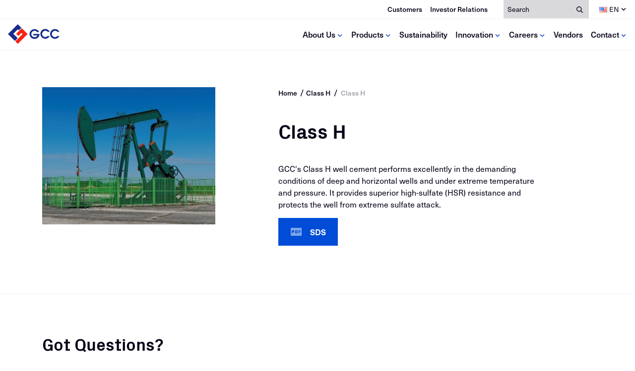

--- FILE ---
content_type: text/html; charset=UTF-8
request_url: https://www.gcc.com/product/class-h/
body_size: 32952
content:
	<!DOCTYPE html>

<html lang="en-US">

	<head>
		<meta charset="UTF-8"><script type="text/javascript">(window.NREUM||(NREUM={})).init={ajax:{deny_list:["bam.nr-data.net"]},feature_flags:["soft_nav"]};(window.NREUM||(NREUM={})).loader_config={licenseKey:"NRJS-066527eda321971c0b3",applicationID:"1350091061",browserID:"1386228605"};;/*! For license information please see nr-loader-rum-1.308.0.min.js.LICENSE.txt */
(()=>{var e,t,r={163:(e,t,r)=>{"use strict";r.d(t,{j:()=>E});var n=r(384),i=r(1741);var a=r(2555);r(860).K7.genericEvents;const s="experimental.resources",o="register",c=e=>{if(!e||"string"!=typeof e)return!1;try{document.createDocumentFragment().querySelector(e)}catch{return!1}return!0};var d=r(2614),u=r(944),l=r(8122);const f="[data-nr-mask]",g=e=>(0,l.a)(e,(()=>{const e={feature_flags:[],experimental:{allow_registered_children:!1,resources:!1},mask_selector:"*",block_selector:"[data-nr-block]",mask_input_options:{color:!1,date:!1,"datetime-local":!1,email:!1,month:!1,number:!1,range:!1,search:!1,tel:!1,text:!1,time:!1,url:!1,week:!1,textarea:!1,select:!1,password:!0}};return{ajax:{deny_list:void 0,block_internal:!0,enabled:!0,autoStart:!0},api:{get allow_registered_children(){return e.feature_flags.includes(o)||e.experimental.allow_registered_children},set allow_registered_children(t){e.experimental.allow_registered_children=t},duplicate_registered_data:!1},browser_consent_mode:{enabled:!1},distributed_tracing:{enabled:void 0,exclude_newrelic_header:void 0,cors_use_newrelic_header:void 0,cors_use_tracecontext_headers:void 0,allowed_origins:void 0},get feature_flags(){return e.feature_flags},set feature_flags(t){e.feature_flags=t},generic_events:{enabled:!0,autoStart:!0},harvest:{interval:30},jserrors:{enabled:!0,autoStart:!0},logging:{enabled:!0,autoStart:!0},metrics:{enabled:!0,autoStart:!0},obfuscate:void 0,page_action:{enabled:!0},page_view_event:{enabled:!0,autoStart:!0},page_view_timing:{enabled:!0,autoStart:!0},performance:{capture_marks:!1,capture_measures:!1,capture_detail:!0,resources:{get enabled(){return e.feature_flags.includes(s)||e.experimental.resources},set enabled(t){e.experimental.resources=t},asset_types:[],first_party_domains:[],ignore_newrelic:!0}},privacy:{cookies_enabled:!0},proxy:{assets:void 0,beacon:void 0},session:{expiresMs:d.wk,inactiveMs:d.BB},session_replay:{autoStart:!0,enabled:!1,preload:!1,sampling_rate:10,error_sampling_rate:100,collect_fonts:!1,inline_images:!1,fix_stylesheets:!0,mask_all_inputs:!0,get mask_text_selector(){return e.mask_selector},set mask_text_selector(t){c(t)?e.mask_selector="".concat(t,",").concat(f):""===t||null===t?e.mask_selector=f:(0,u.R)(5,t)},get block_class(){return"nr-block"},get ignore_class(){return"nr-ignore"},get mask_text_class(){return"nr-mask"},get block_selector(){return e.block_selector},set block_selector(t){c(t)?e.block_selector+=",".concat(t):""!==t&&(0,u.R)(6,t)},get mask_input_options(){return e.mask_input_options},set mask_input_options(t){t&&"object"==typeof t?e.mask_input_options={...t,password:!0}:(0,u.R)(7,t)}},session_trace:{enabled:!0,autoStart:!0},soft_navigations:{enabled:!0,autoStart:!0},spa:{enabled:!0,autoStart:!0},ssl:void 0,user_actions:{enabled:!0,elementAttributes:["id","className","tagName","type"]}}})());var p=r(6154),m=r(9324);let h=0;const v={buildEnv:m.F3,distMethod:m.Xs,version:m.xv,originTime:p.WN},b={consented:!1},y={appMetadata:{},get consented(){return this.session?.state?.consent||b.consented},set consented(e){b.consented=e},customTransaction:void 0,denyList:void 0,disabled:!1,harvester:void 0,isolatedBacklog:!1,isRecording:!1,loaderType:void 0,maxBytes:3e4,obfuscator:void 0,onerror:void 0,ptid:void 0,releaseIds:{},session:void 0,timeKeeper:void 0,registeredEntities:[],jsAttributesMetadata:{bytes:0},get harvestCount(){return++h}},_=e=>{const t=(0,l.a)(e,y),r=Object.keys(v).reduce((e,t)=>(e[t]={value:v[t],writable:!1,configurable:!0,enumerable:!0},e),{});return Object.defineProperties(t,r)};var w=r(5701);const x=e=>{const t=e.startsWith("http");e+="/",r.p=t?e:"https://"+e};var R=r(7836),k=r(3241);const A={accountID:void 0,trustKey:void 0,agentID:void 0,licenseKey:void 0,applicationID:void 0,xpid:void 0},S=e=>(0,l.a)(e,A),T=new Set;function E(e,t={},r,s){let{init:o,info:c,loader_config:d,runtime:u={},exposed:l=!0}=t;if(!c){const e=(0,n.pV)();o=e.init,c=e.info,d=e.loader_config}e.init=g(o||{}),e.loader_config=S(d||{}),c.jsAttributes??={},p.bv&&(c.jsAttributes.isWorker=!0),e.info=(0,a.D)(c);const f=e.init,m=[c.beacon,c.errorBeacon];T.has(e.agentIdentifier)||(f.proxy.assets&&(x(f.proxy.assets),m.push(f.proxy.assets)),f.proxy.beacon&&m.push(f.proxy.beacon),e.beacons=[...m],function(e){const t=(0,n.pV)();Object.getOwnPropertyNames(i.W.prototype).forEach(r=>{const n=i.W.prototype[r];if("function"!=typeof n||"constructor"===n)return;let a=t[r];e[r]&&!1!==e.exposed&&"micro-agent"!==e.runtime?.loaderType&&(t[r]=(...t)=>{const n=e[r](...t);return a?a(...t):n})})}(e),(0,n.US)("activatedFeatures",w.B)),u.denyList=[...f.ajax.deny_list||[],...f.ajax.block_internal?m:[]],u.ptid=e.agentIdentifier,u.loaderType=r,e.runtime=_(u),T.has(e.agentIdentifier)||(e.ee=R.ee.get(e.agentIdentifier),e.exposed=l,(0,k.W)({agentIdentifier:e.agentIdentifier,drained:!!w.B?.[e.agentIdentifier],type:"lifecycle",name:"initialize",feature:void 0,data:e.config})),T.add(e.agentIdentifier)}},384:(e,t,r)=>{"use strict";r.d(t,{NT:()=>s,US:()=>u,Zm:()=>o,bQ:()=>d,dV:()=>c,pV:()=>l});var n=r(6154),i=r(1863),a=r(1910);const s={beacon:"bam.nr-data.net",errorBeacon:"bam.nr-data.net"};function o(){return n.gm.NREUM||(n.gm.NREUM={}),void 0===n.gm.newrelic&&(n.gm.newrelic=n.gm.NREUM),n.gm.NREUM}function c(){let e=o();return e.o||(e.o={ST:n.gm.setTimeout,SI:n.gm.setImmediate||n.gm.setInterval,CT:n.gm.clearTimeout,XHR:n.gm.XMLHttpRequest,REQ:n.gm.Request,EV:n.gm.Event,PR:n.gm.Promise,MO:n.gm.MutationObserver,FETCH:n.gm.fetch,WS:n.gm.WebSocket},(0,a.i)(...Object.values(e.o))),e}function d(e,t){let r=o();r.initializedAgents??={},t.initializedAt={ms:(0,i.t)(),date:new Date},r.initializedAgents[e]=t}function u(e,t){o()[e]=t}function l(){return function(){let e=o();const t=e.info||{};e.info={beacon:s.beacon,errorBeacon:s.errorBeacon,...t}}(),function(){let e=o();const t=e.init||{};e.init={...t}}(),c(),function(){let e=o();const t=e.loader_config||{};e.loader_config={...t}}(),o()}},782:(e,t,r)=>{"use strict";r.d(t,{T:()=>n});const n=r(860).K7.pageViewTiming},860:(e,t,r)=>{"use strict";r.d(t,{$J:()=>u,K7:()=>c,P3:()=>d,XX:()=>i,Yy:()=>o,df:()=>a,qY:()=>n,v4:()=>s});const n="events",i="jserrors",a="browser/blobs",s="rum",o="browser/logs",c={ajax:"ajax",genericEvents:"generic_events",jserrors:i,logging:"logging",metrics:"metrics",pageAction:"page_action",pageViewEvent:"page_view_event",pageViewTiming:"page_view_timing",sessionReplay:"session_replay",sessionTrace:"session_trace",softNav:"soft_navigations",spa:"spa"},d={[c.pageViewEvent]:1,[c.pageViewTiming]:2,[c.metrics]:3,[c.jserrors]:4,[c.spa]:5,[c.ajax]:6,[c.sessionTrace]:7,[c.softNav]:8,[c.sessionReplay]:9,[c.logging]:10,[c.genericEvents]:11},u={[c.pageViewEvent]:s,[c.pageViewTiming]:n,[c.ajax]:n,[c.spa]:n,[c.softNav]:n,[c.metrics]:i,[c.jserrors]:i,[c.sessionTrace]:a,[c.sessionReplay]:a,[c.logging]:o,[c.genericEvents]:"ins"}},944:(e,t,r)=>{"use strict";r.d(t,{R:()=>i});var n=r(3241);function i(e,t){"function"==typeof console.debug&&(console.debug("New Relic Warning: https://github.com/newrelic/newrelic-browser-agent/blob/main/docs/warning-codes.md#".concat(e),t),(0,n.W)({agentIdentifier:null,drained:null,type:"data",name:"warn",feature:"warn",data:{code:e,secondary:t}}))}},1687:(e,t,r)=>{"use strict";r.d(t,{Ak:()=>d,Ze:()=>f,x3:()=>u});var n=r(3241),i=r(7836),a=r(3606),s=r(860),o=r(2646);const c={};function d(e,t){const r={staged:!1,priority:s.P3[t]||0};l(e),c[e].get(t)||c[e].set(t,r)}function u(e,t){e&&c[e]&&(c[e].get(t)&&c[e].delete(t),p(e,t,!1),c[e].size&&g(e))}function l(e){if(!e)throw new Error("agentIdentifier required");c[e]||(c[e]=new Map)}function f(e="",t="feature",r=!1){if(l(e),!e||!c[e].get(t)||r)return p(e,t);c[e].get(t).staged=!0,g(e)}function g(e){const t=Array.from(c[e]);t.every(([e,t])=>t.staged)&&(t.sort((e,t)=>e[1].priority-t[1].priority),t.forEach(([t])=>{c[e].delete(t),p(e,t)}))}function p(e,t,r=!0){const s=e?i.ee.get(e):i.ee,c=a.i.handlers;if(!s.aborted&&s.backlog&&c){if((0,n.W)({agentIdentifier:e,type:"lifecycle",name:"drain",feature:t}),r){const e=s.backlog[t],r=c[t];if(r){for(let t=0;e&&t<e.length;++t)m(e[t],r);Object.entries(r).forEach(([e,t])=>{Object.values(t||{}).forEach(t=>{t[0]?.on&&t[0]?.context()instanceof o.y&&t[0].on(e,t[1])})})}}s.isolatedBacklog||delete c[t],s.backlog[t]=null,s.emit("drain-"+t,[])}}function m(e,t){var r=e[1];Object.values(t[r]||{}).forEach(t=>{var r=e[0];if(t[0]===r){var n=t[1],i=e[3],a=e[2];n.apply(i,a)}})}},1738:(e,t,r)=>{"use strict";r.d(t,{U:()=>g,Y:()=>f});var n=r(3241),i=r(9908),a=r(1863),s=r(944),o=r(5701),c=r(3969),d=r(8362),u=r(860),l=r(4261);function f(e,t,r,a){const f=a||r;!f||f[e]&&f[e]!==d.d.prototype[e]||(f[e]=function(){(0,i.p)(c.xV,["API/"+e+"/called"],void 0,u.K7.metrics,r.ee),(0,n.W)({agentIdentifier:r.agentIdentifier,drained:!!o.B?.[r.agentIdentifier],type:"data",name:"api",feature:l.Pl+e,data:{}});try{return t.apply(this,arguments)}catch(e){(0,s.R)(23,e)}})}function g(e,t,r,n,s){const o=e.info;null===r?delete o.jsAttributes[t]:o.jsAttributes[t]=r,(s||null===r)&&(0,i.p)(l.Pl+n,[(0,a.t)(),t,r],void 0,"session",e.ee)}},1741:(e,t,r)=>{"use strict";r.d(t,{W:()=>a});var n=r(944),i=r(4261);class a{#e(e,...t){if(this[e]!==a.prototype[e])return this[e](...t);(0,n.R)(35,e)}addPageAction(e,t){return this.#e(i.hG,e,t)}register(e){return this.#e(i.eY,e)}recordCustomEvent(e,t){return this.#e(i.fF,e,t)}setPageViewName(e,t){return this.#e(i.Fw,e,t)}setCustomAttribute(e,t,r){return this.#e(i.cD,e,t,r)}noticeError(e,t){return this.#e(i.o5,e,t)}setUserId(e,t=!1){return this.#e(i.Dl,e,t)}setApplicationVersion(e){return this.#e(i.nb,e)}setErrorHandler(e){return this.#e(i.bt,e)}addRelease(e,t){return this.#e(i.k6,e,t)}log(e,t){return this.#e(i.$9,e,t)}start(){return this.#e(i.d3)}finished(e){return this.#e(i.BL,e)}recordReplay(){return this.#e(i.CH)}pauseReplay(){return this.#e(i.Tb)}addToTrace(e){return this.#e(i.U2,e)}setCurrentRouteName(e){return this.#e(i.PA,e)}interaction(e){return this.#e(i.dT,e)}wrapLogger(e,t,r){return this.#e(i.Wb,e,t,r)}measure(e,t){return this.#e(i.V1,e,t)}consent(e){return this.#e(i.Pv,e)}}},1863:(e,t,r)=>{"use strict";function n(){return Math.floor(performance.now())}r.d(t,{t:()=>n})},1910:(e,t,r)=>{"use strict";r.d(t,{i:()=>a});var n=r(944);const i=new Map;function a(...e){return e.every(e=>{if(i.has(e))return i.get(e);const t="function"==typeof e?e.toString():"",r=t.includes("[native code]"),a=t.includes("nrWrapper");return r||a||(0,n.R)(64,e?.name||t),i.set(e,r),r})}},2555:(e,t,r)=>{"use strict";r.d(t,{D:()=>o,f:()=>s});var n=r(384),i=r(8122);const a={beacon:n.NT.beacon,errorBeacon:n.NT.errorBeacon,licenseKey:void 0,applicationID:void 0,sa:void 0,queueTime:void 0,applicationTime:void 0,ttGuid:void 0,user:void 0,account:void 0,product:void 0,extra:void 0,jsAttributes:{},userAttributes:void 0,atts:void 0,transactionName:void 0,tNamePlain:void 0};function s(e){try{return!!e.licenseKey&&!!e.errorBeacon&&!!e.applicationID}catch(e){return!1}}const o=e=>(0,i.a)(e,a)},2614:(e,t,r)=>{"use strict";r.d(t,{BB:()=>s,H3:()=>n,g:()=>d,iL:()=>c,tS:()=>o,uh:()=>i,wk:()=>a});const n="NRBA",i="SESSION",a=144e5,s=18e5,o={STARTED:"session-started",PAUSE:"session-pause",RESET:"session-reset",RESUME:"session-resume",UPDATE:"session-update"},c={SAME_TAB:"same-tab",CROSS_TAB:"cross-tab"},d={OFF:0,FULL:1,ERROR:2}},2646:(e,t,r)=>{"use strict";r.d(t,{y:()=>n});class n{constructor(e){this.contextId=e}}},2843:(e,t,r)=>{"use strict";r.d(t,{G:()=>a,u:()=>i});var n=r(3878);function i(e,t=!1,r,i){(0,n.DD)("visibilitychange",function(){if(t)return void("hidden"===document.visibilityState&&e());e(document.visibilityState)},r,i)}function a(e,t,r){(0,n.sp)("pagehide",e,t,r)}},3241:(e,t,r)=>{"use strict";r.d(t,{W:()=>a});var n=r(6154);const i="newrelic";function a(e={}){try{n.gm.dispatchEvent(new CustomEvent(i,{detail:e}))}catch(e){}}},3606:(e,t,r)=>{"use strict";r.d(t,{i:()=>a});var n=r(9908);a.on=s;var i=a.handlers={};function a(e,t,r,a){s(a||n.d,i,e,t,r)}function s(e,t,r,i,a){a||(a="feature"),e||(e=n.d);var s=t[a]=t[a]||{};(s[r]=s[r]||[]).push([e,i])}},3878:(e,t,r)=>{"use strict";function n(e,t){return{capture:e,passive:!1,signal:t}}function i(e,t,r=!1,i){window.addEventListener(e,t,n(r,i))}function a(e,t,r=!1,i){document.addEventListener(e,t,n(r,i))}r.d(t,{DD:()=>a,jT:()=>n,sp:()=>i})},3969:(e,t,r)=>{"use strict";r.d(t,{TZ:()=>n,XG:()=>o,rs:()=>i,xV:()=>s,z_:()=>a});const n=r(860).K7.metrics,i="sm",a="cm",s="storeSupportabilityMetrics",o="storeEventMetrics"},4234:(e,t,r)=>{"use strict";r.d(t,{W:()=>a});var n=r(7836),i=r(1687);class a{constructor(e,t){this.agentIdentifier=e,this.ee=n.ee.get(e),this.featureName=t,this.blocked=!1}deregisterDrain(){(0,i.x3)(this.agentIdentifier,this.featureName)}}},4261:(e,t,r)=>{"use strict";r.d(t,{$9:()=>d,BL:()=>o,CH:()=>g,Dl:()=>_,Fw:()=>y,PA:()=>h,Pl:()=>n,Pv:()=>k,Tb:()=>l,U2:()=>a,V1:()=>R,Wb:()=>x,bt:()=>b,cD:()=>v,d3:()=>w,dT:()=>c,eY:()=>p,fF:()=>f,hG:()=>i,k6:()=>s,nb:()=>m,o5:()=>u});const n="api-",i="addPageAction",a="addToTrace",s="addRelease",o="finished",c="interaction",d="log",u="noticeError",l="pauseReplay",f="recordCustomEvent",g="recordReplay",p="register",m="setApplicationVersion",h="setCurrentRouteName",v="setCustomAttribute",b="setErrorHandler",y="setPageViewName",_="setUserId",w="start",x="wrapLogger",R="measure",k="consent"},5289:(e,t,r)=>{"use strict";r.d(t,{GG:()=>s,Qr:()=>c,sB:()=>o});var n=r(3878),i=r(6389);function a(){return"undefined"==typeof document||"complete"===document.readyState}function s(e,t){if(a())return e();const r=(0,i.J)(e),s=setInterval(()=>{a()&&(clearInterval(s),r())},500);(0,n.sp)("load",r,t)}function o(e){if(a())return e();(0,n.DD)("DOMContentLoaded",e)}function c(e){if(a())return e();(0,n.sp)("popstate",e)}},5607:(e,t,r)=>{"use strict";r.d(t,{W:()=>n});const n=(0,r(9566).bz)()},5701:(e,t,r)=>{"use strict";r.d(t,{B:()=>a,t:()=>s});var n=r(3241);const i=new Set,a={};function s(e,t){const r=t.agentIdentifier;a[r]??={},e&&"object"==typeof e&&(i.has(r)||(t.ee.emit("rumresp",[e]),a[r]=e,i.add(r),(0,n.W)({agentIdentifier:r,loaded:!0,drained:!0,type:"lifecycle",name:"load",feature:void 0,data:e})))}},6154:(e,t,r)=>{"use strict";r.d(t,{OF:()=>c,RI:()=>i,WN:()=>u,bv:()=>a,eN:()=>l,gm:()=>s,mw:()=>o,sb:()=>d});var n=r(1863);const i="undefined"!=typeof window&&!!window.document,a="undefined"!=typeof WorkerGlobalScope&&("undefined"!=typeof self&&self instanceof WorkerGlobalScope&&self.navigator instanceof WorkerNavigator||"undefined"!=typeof globalThis&&globalThis instanceof WorkerGlobalScope&&globalThis.navigator instanceof WorkerNavigator),s=i?window:"undefined"!=typeof WorkerGlobalScope&&("undefined"!=typeof self&&self instanceof WorkerGlobalScope&&self||"undefined"!=typeof globalThis&&globalThis instanceof WorkerGlobalScope&&globalThis),o=Boolean("hidden"===s?.document?.visibilityState),c=/iPad|iPhone|iPod/.test(s.navigator?.userAgent),d=c&&"undefined"==typeof SharedWorker,u=((()=>{const e=s.navigator?.userAgent?.match(/Firefox[/\s](\d+\.\d+)/);Array.isArray(e)&&e.length>=2&&e[1]})(),Date.now()-(0,n.t)()),l=()=>"undefined"!=typeof PerformanceNavigationTiming&&s?.performance?.getEntriesByType("navigation")?.[0]?.responseStart},6389:(e,t,r)=>{"use strict";function n(e,t=500,r={}){const n=r?.leading||!1;let i;return(...r)=>{n&&void 0===i&&(e.apply(this,r),i=setTimeout(()=>{i=clearTimeout(i)},t)),n||(clearTimeout(i),i=setTimeout(()=>{e.apply(this,r)},t))}}function i(e){let t=!1;return(...r)=>{t||(t=!0,e.apply(this,r))}}r.d(t,{J:()=>i,s:()=>n})},6630:(e,t,r)=>{"use strict";r.d(t,{T:()=>n});const n=r(860).K7.pageViewEvent},7699:(e,t,r)=>{"use strict";r.d(t,{It:()=>a,KC:()=>o,No:()=>i,qh:()=>s});var n=r(860);const i=16e3,a=1e6,s="SESSION_ERROR",o={[n.K7.logging]:!0,[n.K7.genericEvents]:!1,[n.K7.jserrors]:!1,[n.K7.ajax]:!1}},7836:(e,t,r)=>{"use strict";r.d(t,{P:()=>o,ee:()=>c});var n=r(384),i=r(8990),a=r(2646),s=r(5607);const o="nr@context:".concat(s.W),c=function e(t,r){var n={},s={},u={},l=!1;try{l=16===r.length&&d.initializedAgents?.[r]?.runtime.isolatedBacklog}catch(e){}var f={on:p,addEventListener:p,removeEventListener:function(e,t){var r=n[e];if(!r)return;for(var i=0;i<r.length;i++)r[i]===t&&r.splice(i,1)},emit:function(e,r,n,i,a){!1!==a&&(a=!0);if(c.aborted&&!i)return;t&&a&&t.emit(e,r,n);var o=g(n);m(e).forEach(e=>{e.apply(o,r)});var d=v()[s[e]];d&&d.push([f,e,r,o]);return o},get:h,listeners:m,context:g,buffer:function(e,t){const r=v();if(t=t||"feature",f.aborted)return;Object.entries(e||{}).forEach(([e,n])=>{s[n]=t,t in r||(r[t]=[])})},abort:function(){f._aborted=!0,Object.keys(f.backlog).forEach(e=>{delete f.backlog[e]})},isBuffering:function(e){return!!v()[s[e]]},debugId:r,backlog:l?{}:t&&"object"==typeof t.backlog?t.backlog:{},isolatedBacklog:l};return Object.defineProperty(f,"aborted",{get:()=>{let e=f._aborted||!1;return e||(t&&(e=t.aborted),e)}}),f;function g(e){return e&&e instanceof a.y?e:e?(0,i.I)(e,o,()=>new a.y(o)):new a.y(o)}function p(e,t){n[e]=m(e).concat(t)}function m(e){return n[e]||[]}function h(t){return u[t]=u[t]||e(f,t)}function v(){return f.backlog}}(void 0,"globalEE"),d=(0,n.Zm)();d.ee||(d.ee=c)},8122:(e,t,r)=>{"use strict";r.d(t,{a:()=>i});var n=r(944);function i(e,t){try{if(!e||"object"!=typeof e)return(0,n.R)(3);if(!t||"object"!=typeof t)return(0,n.R)(4);const r=Object.create(Object.getPrototypeOf(t),Object.getOwnPropertyDescriptors(t)),a=0===Object.keys(r).length?e:r;for(let s in a)if(void 0!==e[s])try{if(null===e[s]){r[s]=null;continue}Array.isArray(e[s])&&Array.isArray(t[s])?r[s]=Array.from(new Set([...e[s],...t[s]])):"object"==typeof e[s]&&"object"==typeof t[s]?r[s]=i(e[s],t[s]):r[s]=e[s]}catch(e){r[s]||(0,n.R)(1,e)}return r}catch(e){(0,n.R)(2,e)}}},8362:(e,t,r)=>{"use strict";r.d(t,{d:()=>a});var n=r(9566),i=r(1741);class a extends i.W{agentIdentifier=(0,n.LA)(16)}},8374:(e,t,r)=>{r.nc=(()=>{try{return document?.currentScript?.nonce}catch(e){}return""})()},8990:(e,t,r)=>{"use strict";r.d(t,{I:()=>i});var n=Object.prototype.hasOwnProperty;function i(e,t,r){if(n.call(e,t))return e[t];var i=r();if(Object.defineProperty&&Object.keys)try{return Object.defineProperty(e,t,{value:i,writable:!0,enumerable:!1}),i}catch(e){}return e[t]=i,i}},9324:(e,t,r)=>{"use strict";r.d(t,{F3:()=>i,Xs:()=>a,xv:()=>n});const n="1.308.0",i="PROD",a="CDN"},9566:(e,t,r)=>{"use strict";r.d(t,{LA:()=>o,bz:()=>s});var n=r(6154);const i="xxxxxxxx-xxxx-4xxx-yxxx-xxxxxxxxxxxx";function a(e,t){return e?15&e[t]:16*Math.random()|0}function s(){const e=n.gm?.crypto||n.gm?.msCrypto;let t,r=0;return e&&e.getRandomValues&&(t=e.getRandomValues(new Uint8Array(30))),i.split("").map(e=>"x"===e?a(t,r++).toString(16):"y"===e?(3&a()|8).toString(16):e).join("")}function o(e){const t=n.gm?.crypto||n.gm?.msCrypto;let r,i=0;t&&t.getRandomValues&&(r=t.getRandomValues(new Uint8Array(e)));const s=[];for(var o=0;o<e;o++)s.push(a(r,i++).toString(16));return s.join("")}},9908:(e,t,r)=>{"use strict";r.d(t,{d:()=>n,p:()=>i});var n=r(7836).ee.get("handle");function i(e,t,r,i,a){a?(a.buffer([e],i),a.emit(e,t,r)):(n.buffer([e],i),n.emit(e,t,r))}}},n={};function i(e){var t=n[e];if(void 0!==t)return t.exports;var a=n[e]={exports:{}};return r[e](a,a.exports,i),a.exports}i.m=r,i.d=(e,t)=>{for(var r in t)i.o(t,r)&&!i.o(e,r)&&Object.defineProperty(e,r,{enumerable:!0,get:t[r]})},i.f={},i.e=e=>Promise.all(Object.keys(i.f).reduce((t,r)=>(i.f[r](e,t),t),[])),i.u=e=>"nr-rum-1.308.0.min.js",i.o=(e,t)=>Object.prototype.hasOwnProperty.call(e,t),e={},t="NRBA-1.308.0.PROD:",i.l=(r,n,a,s)=>{if(e[r])e[r].push(n);else{var o,c;if(void 0!==a)for(var d=document.getElementsByTagName("script"),u=0;u<d.length;u++){var l=d[u];if(l.getAttribute("src")==r||l.getAttribute("data-webpack")==t+a){o=l;break}}if(!o){c=!0;var f={296:"sha512-+MIMDsOcckGXa1EdWHqFNv7P+JUkd5kQwCBr3KE6uCvnsBNUrdSt4a/3/L4j4TxtnaMNjHpza2/erNQbpacJQA=="};(o=document.createElement("script")).charset="utf-8",i.nc&&o.setAttribute("nonce",i.nc),o.setAttribute("data-webpack",t+a),o.src=r,0!==o.src.indexOf(window.location.origin+"/")&&(o.crossOrigin="anonymous"),f[s]&&(o.integrity=f[s])}e[r]=[n];var g=(t,n)=>{o.onerror=o.onload=null,clearTimeout(p);var i=e[r];if(delete e[r],o.parentNode&&o.parentNode.removeChild(o),i&&i.forEach(e=>e(n)),t)return t(n)},p=setTimeout(g.bind(null,void 0,{type:"timeout",target:o}),12e4);o.onerror=g.bind(null,o.onerror),o.onload=g.bind(null,o.onload),c&&document.head.appendChild(o)}},i.r=e=>{"undefined"!=typeof Symbol&&Symbol.toStringTag&&Object.defineProperty(e,Symbol.toStringTag,{value:"Module"}),Object.defineProperty(e,"__esModule",{value:!0})},i.p="https://js-agent.newrelic.com/",(()=>{var e={374:0,840:0};i.f.j=(t,r)=>{var n=i.o(e,t)?e[t]:void 0;if(0!==n)if(n)r.push(n[2]);else{var a=new Promise((r,i)=>n=e[t]=[r,i]);r.push(n[2]=a);var s=i.p+i.u(t),o=new Error;i.l(s,r=>{if(i.o(e,t)&&(0!==(n=e[t])&&(e[t]=void 0),n)){var a=r&&("load"===r.type?"missing":r.type),s=r&&r.target&&r.target.src;o.message="Loading chunk "+t+" failed: ("+a+": "+s+")",o.name="ChunkLoadError",o.type=a,o.request=s,n[1](o)}},"chunk-"+t,t)}};var t=(t,r)=>{var n,a,[s,o,c]=r,d=0;if(s.some(t=>0!==e[t])){for(n in o)i.o(o,n)&&(i.m[n]=o[n]);if(c)c(i)}for(t&&t(r);d<s.length;d++)a=s[d],i.o(e,a)&&e[a]&&e[a][0](),e[a]=0},r=self["webpackChunk:NRBA-1.308.0.PROD"]=self["webpackChunk:NRBA-1.308.0.PROD"]||[];r.forEach(t.bind(null,0)),r.push=t.bind(null,r.push.bind(r))})(),(()=>{"use strict";i(8374);var e=i(8362),t=i(860);const r=Object.values(t.K7);var n=i(163);var a=i(9908),s=i(1863),o=i(4261),c=i(1738);var d=i(1687),u=i(4234),l=i(5289),f=i(6154),g=i(944),p=i(384);const m=e=>f.RI&&!0===e?.privacy.cookies_enabled;function h(e){return!!(0,p.dV)().o.MO&&m(e)&&!0===e?.session_trace.enabled}var v=i(6389),b=i(7699);class y extends u.W{constructor(e,t){super(e.agentIdentifier,t),this.agentRef=e,this.abortHandler=void 0,this.featAggregate=void 0,this.loadedSuccessfully=void 0,this.onAggregateImported=new Promise(e=>{this.loadedSuccessfully=e}),this.deferred=Promise.resolve(),!1===e.init[this.featureName].autoStart?this.deferred=new Promise((t,r)=>{this.ee.on("manual-start-all",(0,v.J)(()=>{(0,d.Ak)(e.agentIdentifier,this.featureName),t()}))}):(0,d.Ak)(e.agentIdentifier,t)}importAggregator(e,t,r={}){if(this.featAggregate)return;const n=async()=>{let n;await this.deferred;try{if(m(e.init)){const{setupAgentSession:t}=await i.e(296).then(i.bind(i,3305));n=t(e)}}catch(e){(0,g.R)(20,e),this.ee.emit("internal-error",[e]),(0,a.p)(b.qh,[e],void 0,this.featureName,this.ee)}try{if(!this.#t(this.featureName,n,e.init))return(0,d.Ze)(this.agentIdentifier,this.featureName),void this.loadedSuccessfully(!1);const{Aggregate:i}=await t();this.featAggregate=new i(e,r),e.runtime.harvester.initializedAggregates.push(this.featAggregate),this.loadedSuccessfully(!0)}catch(e){(0,g.R)(34,e),this.abortHandler?.(),(0,d.Ze)(this.agentIdentifier,this.featureName,!0),this.loadedSuccessfully(!1),this.ee&&this.ee.abort()}};f.RI?(0,l.GG)(()=>n(),!0):n()}#t(e,r,n){if(this.blocked)return!1;switch(e){case t.K7.sessionReplay:return h(n)&&!!r;case t.K7.sessionTrace:return!!r;default:return!0}}}var _=i(6630),w=i(2614),x=i(3241);class R extends y{static featureName=_.T;constructor(e){var t;super(e,_.T),this.setupInspectionEvents(e.agentIdentifier),t=e,(0,c.Y)(o.Fw,function(e,r){"string"==typeof e&&("/"!==e.charAt(0)&&(e="/"+e),t.runtime.customTransaction=(r||"http://custom.transaction")+e,(0,a.p)(o.Pl+o.Fw,[(0,s.t)()],void 0,void 0,t.ee))},t),this.importAggregator(e,()=>i.e(296).then(i.bind(i,3943)))}setupInspectionEvents(e){const t=(t,r)=>{t&&(0,x.W)({agentIdentifier:e,timeStamp:t.timeStamp,loaded:"complete"===t.target.readyState,type:"window",name:r,data:t.target.location+""})};(0,l.sB)(e=>{t(e,"DOMContentLoaded")}),(0,l.GG)(e=>{t(e,"load")}),(0,l.Qr)(e=>{t(e,"navigate")}),this.ee.on(w.tS.UPDATE,(t,r)=>{(0,x.W)({agentIdentifier:e,type:"lifecycle",name:"session",data:r})})}}class k extends e.d{constructor(e){var t;(super(),f.gm)?(this.features={},(0,p.bQ)(this.agentIdentifier,this),this.desiredFeatures=new Set(e.features||[]),this.desiredFeatures.add(R),(0,n.j)(this,e,e.loaderType||"agent"),t=this,(0,c.Y)(o.cD,function(e,r,n=!1){if("string"==typeof e){if(["string","number","boolean"].includes(typeof r)||null===r)return(0,c.U)(t,e,r,o.cD,n);(0,g.R)(40,typeof r)}else(0,g.R)(39,typeof e)},t),function(e){(0,c.Y)(o.Dl,function(t,r=!1){if("string"!=typeof t&&null!==t)return void(0,g.R)(41,typeof t);const n=e.info.jsAttributes["enduser.id"];r&&null!=n&&n!==t?(0,a.p)(o.Pl+"setUserIdAndResetSession",[t],void 0,"session",e.ee):(0,c.U)(e,"enduser.id",t,o.Dl,!0)},e)}(this),function(e){(0,c.Y)(o.nb,function(t){if("string"==typeof t||null===t)return(0,c.U)(e,"application.version",t,o.nb,!1);(0,g.R)(42,typeof t)},e)}(this),function(e){(0,c.Y)(o.d3,function(){e.ee.emit("manual-start-all")},e)}(this),function(e){(0,c.Y)(o.Pv,function(t=!0){if("boolean"==typeof t){if((0,a.p)(o.Pl+o.Pv,[t],void 0,"session",e.ee),e.runtime.consented=t,t){const t=e.features.page_view_event;t.onAggregateImported.then(e=>{const r=t.featAggregate;e&&!r.sentRum&&r.sendRum()})}}else(0,g.R)(65,typeof t)},e)}(this),this.run()):(0,g.R)(21)}get config(){return{info:this.info,init:this.init,loader_config:this.loader_config,runtime:this.runtime}}get api(){return this}run(){try{const e=function(e){const t={};return r.forEach(r=>{t[r]=!!e[r]?.enabled}),t}(this.init),n=[...this.desiredFeatures];n.sort((e,r)=>t.P3[e.featureName]-t.P3[r.featureName]),n.forEach(r=>{if(!e[r.featureName]&&r.featureName!==t.K7.pageViewEvent)return;if(r.featureName===t.K7.spa)return void(0,g.R)(67);const n=function(e){switch(e){case t.K7.ajax:return[t.K7.jserrors];case t.K7.sessionTrace:return[t.K7.ajax,t.K7.pageViewEvent];case t.K7.sessionReplay:return[t.K7.sessionTrace];case t.K7.pageViewTiming:return[t.K7.pageViewEvent];default:return[]}}(r.featureName).filter(e=>!(e in this.features));n.length>0&&(0,g.R)(36,{targetFeature:r.featureName,missingDependencies:n}),this.features[r.featureName]=new r(this)})}catch(e){(0,g.R)(22,e);for(const e in this.features)this.features[e].abortHandler?.();const t=(0,p.Zm)();delete t.initializedAgents[this.agentIdentifier]?.features,delete this.sharedAggregator;return t.ee.get(this.agentIdentifier).abort(),!1}}}var A=i(2843),S=i(782);class T extends y{static featureName=S.T;constructor(e){super(e,S.T),f.RI&&((0,A.u)(()=>(0,a.p)("docHidden",[(0,s.t)()],void 0,S.T,this.ee),!0),(0,A.G)(()=>(0,a.p)("winPagehide",[(0,s.t)()],void 0,S.T,this.ee)),this.importAggregator(e,()=>i.e(296).then(i.bind(i,2117))))}}var E=i(3969);class I extends y{static featureName=E.TZ;constructor(e){super(e,E.TZ),f.RI&&document.addEventListener("securitypolicyviolation",e=>{(0,a.p)(E.xV,["Generic/CSPViolation/Detected"],void 0,this.featureName,this.ee)}),this.importAggregator(e,()=>i.e(296).then(i.bind(i,9623)))}}new k({features:[R,T,I],loaderType:"lite"})})()})();</script>
		<meta name="viewport" content="width=device-width, initial-scale=1, maximum-scale=5">
		<link rel="profile" href="https://gmpg.org/xfn/11">
		<link rel="pingback" href="https://www.gcc.com/wp/xmlrpc.php">
		<meta name='robots' content='index, follow, max-image-preview:large, max-snippet:-1, max-video-preview:-1' />
<script id="cookieyes" type="text/javascript" src="https://cdn-cookieyes.com/client_data/1b0a53829ed31f523c7b19c9/script.js"></script>
<!-- Google Tag Manager for WordPress by gtm4wp.com -->
<script data-cfasync="false" data-pagespeed-no-defer>
	var gtm4wp_datalayer_name = "dataLayer";
	var dataLayer = dataLayer || [];
</script>
<!-- End Google Tag Manager for WordPress by gtm4wp.com -->
	<!-- This site is optimized with the Yoast SEO plugin v26.7-RC2 - https://yoast.com/wordpress/plugins/seo/ -->
	<title>Class H - GCC</title>
	<meta name="description" content="GCC&#039;s Class H well cement performs excellently in the demanding conditions of deep and horizontal wells and under extreme temperature and pressure. It provides superior high-sulfate (HSR) resistance and protects the well from extreme sulfate attack." />
	<link rel="canonical" href="https://www.gcc.com/product/class-h/" />
	<meta property="og:locale" content="en_US" />
	<meta property="og:type" content="article" />
	<meta property="og:title" content="Class H - GCC" />
	<meta property="og:description" content="GCC&#039;s Class H well cement performs excellently in the demanding conditions of deep and horizontal wells and under extreme temperature and pressure. It provides superior high-sulfate (HSR) resistance and protects the well from extreme sulfate attack." />
	<meta property="og:url" content="https://www.gcc.com/product/class-h/" />
	<meta property="og:site_name" content="GCC" />
	<meta property="article:publisher" content="https://www.facebook.com/grupocementosdechihuahua/" />
	<meta property="article:modified_time" content="2020-08-26T02:55:44+00:00" />
	<meta property="og:image" content="https://www.gcc.com/wp-content/uploads/2020/08/france-boisdon-oil-drilling-pumpjack.jpg" />
	<meta property="og:image:width" content="910" />
	<meta property="og:image:height" content="603" />
	<meta property="og:image:type" content="image/jpeg" />
	<meta name="twitter:card" content="summary_large_image" />
	<script type="application/ld+json" class="yoast-schema-graph">{"@context":"https://schema.org","@graph":[{"@type":"WebPage","@id":"https://www.gcc.com/product/class-h/","url":"https://www.gcc.com/product/class-h/","name":"Class H - GCC","isPartOf":{"@id":"https://www.gcc.com/#website"},"primaryImageOfPage":{"@id":"https://www.gcc.com/product/class-h/#primaryimage"},"image":{"@id":"https://www.gcc.com/product/class-h/#primaryimage"},"thumbnailUrl":"https://www.gcc.com/wp-content/uploads/2020/08/france-boisdon-oil-drilling-pumpjack.jpg","datePublished":"2020-06-04T19:21:05+00:00","dateModified":"2020-08-26T02:55:44+00:00","description":"GCC's Class H well cement performs excellently in the demanding conditions of deep and horizontal wells and under extreme temperature and pressure. It provides superior high-sulfate (HSR) resistance and protects the well from extreme sulfate attack.","breadcrumb":{"@id":"https://www.gcc.com/product/class-h/#breadcrumb"},"inLanguage":"en-US","potentialAction":[{"@type":"ReadAction","target":["https://www.gcc.com/product/class-h/"]}]},{"@type":"ImageObject","inLanguage":"en-US","@id":"https://www.gcc.com/product/class-h/#primaryimage","url":"https://www.gcc.com/wp-content/uploads/2020/08/france-boisdon-oil-drilling-pumpjack.jpg","contentUrl":"https://www.gcc.com/wp-content/uploads/2020/08/france-boisdon-oil-drilling-pumpjack.jpg","width":910,"height":603},{"@type":"BreadcrumbList","@id":"https://www.gcc.com/product/class-h/#breadcrumb","itemListElement":[{"@type":"ListItem","position":1,"name":"Home","item":"https://www.gcc.com/"},{"@type":"ListItem","position":2,"name":"Class H","item":"https://www.gcc.com/product/class-h/"},{"@type":"ListItem","position":3,"name":"Products","item":"https://www.gcc.com/Product/"},{"@type":"ListItem","position":4,"name":"Class H"}]},{"@type":"WebSite","@id":"https://www.gcc.com/#website","url":"https://www.gcc.com/","name":"GCC","description":"Cement, Construction","publisher":{"@id":"https://www.gcc.com/#organization"},"potentialAction":[{"@type":"SearchAction","target":{"@type":"EntryPoint","urlTemplate":"https://www.gcc.com/?s={search_term_string}"},"query-input":{"@type":"PropertyValueSpecification","valueRequired":true,"valueName":"search_term_string"}}],"inLanguage":"en-US"},{"@type":"Organization","@id":"https://www.gcc.com/#organization","name":"GCC","url":"https://www.gcc.com/","logo":{"@type":"ImageObject","inLanguage":"en-US","@id":"https://www.gcc.com/#/schema/logo/image/","url":"https://www.gcc.com/wp-content/uploads/2020/08/t-mortero-premezclado-0824.pdf2021/05/2024-oil-well-pricing.pdf2022/04/truck-log-2022.pdf2020/09/gcc.jpg","contentUrl":"https://www.gcc.com/wp-content/uploads/2020/08/t-mortero-premezclado-0824.pdf2021/05/2024-oil-well-pricing.pdf2022/04/truck-log-2022.pdf2020/09/gcc.jpg","width":940,"height":270,"caption":"GCC"},"image":{"@id":"https://www.gcc.com/#/schema/logo/image/"},"sameAs":["https://www.facebook.com/grupocementosdechihuahua/","https://www.instagram.com/gccmexico/","https://www.linkedin.com/company/gccmexico"]}]}</script>
	<!-- / Yoast SEO plugin. -->


<link rel='dns-prefetch' href='//www.gcc.com' />
<link rel='dns-prefetch' href='//static.addtoany.com' />
<link rel='dns-prefetch' href='//www.googletagmanager.com' />
<link rel="alternate" title="oEmbed (JSON)" type="application/json+oembed" href="https://www.gcc.com/wp-json/oembed/1.0/embed?url=https%3A%2F%2Fwww.gcc.com%2Fproduct%2Fclass-h%2F&#038;lang=en" />
<link rel="alternate" title="oEmbed (XML)" type="text/xml+oembed" href="https://www.gcc.com/wp-json/oembed/1.0/embed?url=https%3A%2F%2Fwww.gcc.com%2Fproduct%2Fclass-h%2F&#038;format=xml&#038;lang=en" />
<style id='wp-img-auto-sizes-contain-inline-css' type='text/css'>
img:is([sizes=auto i],[sizes^="auto," i]){contain-intrinsic-size:3000px 1500px}
/*# sourceURL=wp-img-auto-sizes-contain-inline-css */
</style>
<style id='classic-theme-styles-inline-css' type='text/css'>
/*! This file is auto-generated */
.wp-block-button__link{color:#fff;background-color:#32373c;border-radius:9999px;box-shadow:none;text-decoration:none;padding:calc(.667em + 2px) calc(1.333em + 2px);font-size:1.125em}.wp-block-file__button{background:#32373c;color:#fff;text-decoration:none}
/*# sourceURL=/wp-includes/css/classic-themes.min.css */
</style>
<link rel='stylesheet' id='wp-components-css' href='https://www.gcc.com/wp/wp-includes/css/dist/components/style.min.css?ver=b5fbf5693e0abbb9b8a37f8b2bf40bfd' type='text/css' media='all' />
<link rel='stylesheet' id='wp-preferences-css' href='https://www.gcc.com/wp/wp-includes/css/dist/preferences/style.min.css?ver=b5fbf5693e0abbb9b8a37f8b2bf40bfd' type='text/css' media='all' />
<link rel='stylesheet' id='wp-block-editor-css' href='https://www.gcc.com/wp/wp-includes/css/dist/block-editor/style.min.css?ver=b5fbf5693e0abbb9b8a37f8b2bf40bfd' type='text/css' media='all' />
<link rel='stylesheet' id='popup-maker-block-library-style-css' href='https://www.gcc.com/wp-content/plugins/popup-maker/dist/packages/block-library-style.css?ver=dbea705cfafe089d65f1' type='text/css' media='all' />
<link rel='stylesheet' id='fontawesome-free-css' href='https://www.gcc.com/wp-content/plugins/getwid/vendors/fontawesome-free/css/all.min.css?ver=5.5.0' type='text/css' media='all' />
<link rel='stylesheet' id='slick-css' href='https://www.gcc.com/wp-content/plugins/getwid/vendors/slick/slick/slick.min.css?ver=1.9.0' type='text/css' media='all' />
<link rel='stylesheet' id='slick-theme-css' href='https://www.gcc.com/wp-content/plugins/getwid/vendors/slick/slick/slick-theme.min.css?ver=1.9.0' type='text/css' media='all' />
<link rel='stylesheet' id='mp-fancybox-css' href='https://www.gcc.com/wp-content/plugins/getwid/vendors/mp-fancybox/jquery.fancybox.min.css?ver=3.5.7-mp.1' type='text/css' media='all' />
<link rel='stylesheet' id='getwid-blocks-css' href='https://www.gcc.com/wp-content/plugins/getwid/assets/css/blocks.style.css?ver=2.1.3' type='text/css' media='all' />
<link rel='stylesheet' id='ub-extension-style-css-css' href='https://www.gcc.com/wp-content/plugins/ultimate-blocks/src/extensions/style.css?ver=b5fbf5693e0abbb9b8a37f8b2bf40bfd' type='text/css' media='all' />
<link rel='stylesheet' id='gcc-css' href='https://www.gcc.com/wp-content/themes/lean-theme/frontend/dist/main.css?ver=1766139370' type='text/css' media='all' />
<link rel='stylesheet' id='addtoany-css' href='https://www.gcc.com/wp-content/plugins/add-to-any/addtoany.min.css?ver=1.16' type='text/css' media='all' />
<script type="text/javascript" src="https://www.gcc.com/wp/wp-includes/js/jquery/jquery.min.js?ver=3.7.1" id="jquery-core-js"></script>
<script type="text/javascript" src="https://www.gcc.com/wp/wp-includes/js/jquery/jquery-migrate.min.js?ver=3.4.1" id="jquery-migrate-js"></script>
<script type="text/javascript" id="addtoany-core-js-before">
/* <![CDATA[ */
window.a2a_config=window.a2a_config||{};a2a_config.callbacks=[];a2a_config.overlays=[];a2a_config.templates={};

//# sourceURL=addtoany-core-js-before
/* ]]> */
</script>
<script type="text/javascript" defer src="https://static.addtoany.com/menu/page.js" id="addtoany-core-js"></script>
<script type="text/javascript" defer src="https://www.gcc.com/wp-content/plugins/add-to-any/addtoany.min.js?ver=1.1" id="addtoany-jquery-js"></script>

<!-- Google tag (gtag.js) snippet added by Site Kit -->
<!-- Google Analytics snippet added by Site Kit -->
<script type="text/javascript" src="https://www.googletagmanager.com/gtag/js?id=GT-WBZK6J" id="google_gtagjs-js" async></script>
<script type="text/javascript" id="google_gtagjs-js-after">
/* <![CDATA[ */
window.dataLayer = window.dataLayer || [];function gtag(){dataLayer.push(arguments);}
gtag("set","linker",{"domains":["www.gcc.com"]});
gtag("js", new Date());
gtag("set", "developer_id.dZTNiMT", true);
gtag("config", "GT-WBZK6J");
//# sourceURL=google_gtagjs-js-after
/* ]]> */
</script>
<link rel="https://api.w.org/" href="https://www.gcc.com/wp-json/" /><link rel="alternate" title="JSON" type="application/json" href="https://www.gcc.com/wp-json/wp/v2/product/2515" /><meta name="generator" content="Site Kit by Google 1.168.0" /><!-- Stream WordPress user activity plugin v4.1.1 -->

<!-- Google Tag Manager for WordPress by gtm4wp.com -->
<!-- GTM Container placement set to footer -->
<script data-cfasync="false" data-pagespeed-no-defer>
	var dataLayer_content = {"pagePostType":"product","pagePostType2":"single-product","pagePostAuthor":"Marissa Carreon"};
	dataLayer.push( dataLayer_content );
</script>
<script data-cfasync="false" data-pagespeed-no-defer>
(function(w,d,s,l,i){w[l]=w[l]||[];w[l].push({'gtm.start':
new Date().getTime(),event:'gtm.js'});var f=d.getElementsByTagName(s)[0],
j=d.createElement(s),dl=l!='dataLayer'?'&l='+l:'';j.async=true;j.src=
'//www.googletagmanager.com/gtm.js?id='+i+dl;f.parentNode.insertBefore(j,f);
})(window,document,'script','dataLayer','GTM-M9ZBHDF');
</script>
<!-- End Google Tag Manager for WordPress by gtm4wp.com --><style type="text/css">#wpbody .has-regular-font-size{font-size:1rem;}#wpbody .has-large-font-size{font-size:1.125rem;}#wpbody .has-small-font-size{font-size:0.875rem;}</style><style type="text/css">#wpbody .has-white-color{color:#fff;}#wpbody .has-white-background-color{background-color:#fff;}#wpbody .has-white-background-color:after{background-color:#fff;}#wpbody .has-black-color{color:#000;}#wpbody .has-black-background-color{background-color:#000;}#wpbody .has-black-background-color:after{background-color:#000;}#wpbody .has-light-gray-color{color:#f1f3f4;}#wpbody .has-light-gray-background-color{background-color:#f1f3f4;}#wpbody .has-light-gray-background-color:after{background-color:#f1f3f4;}#wpbody .has-gcc-blue-color{color:#004cd7;}#wpbody .has-gcc-blue-background-color{background-color:#004cd7;}#wpbody .has-gcc-blue-background-color:after{background-color:#004cd7;}#wpbody .has-cadmium-blue-color{color:#140A85;}#wpbody .has-cadmium-blue-background-color{background-color:#140A85;}#wpbody .has-cadmium-blue-background-color:after{background-color:#140A85;}#wpbody .has-phthalo-blue-color{color:#011288;}#wpbody .has-phthalo-blue-background-color{background-color:#011288;}#wpbody .has-phthalo-blue-background-color:after{background-color:#011288;}#wpbody .has-picton-blue-color{color:#3BBAF9;}#wpbody .has-picton-blue-background-color{background-color:#3BBAF9;}#wpbody .has-picton-blue-background-color:after{background-color:#3BBAF9;}#wpbody .has-palatinate-blue-color{color:#1A52E4;}#wpbody .has-palatinate-blue-background-color{background-color:#1A52E4;}#wpbody .has-palatinate-blue-background-color:after{background-color:#1A52E4;}#wpbody .has-flavescent-color{color:#fbe897;}#wpbody .has-flavescent-background-color{background-color:#fbe897;}#wpbody .has-flavescent-background-color:after{background-color:#fbe897;}#wpbody .has-yellow-green-color{color:#83C240;}#wpbody .has-yellow-green-background-color{background-color:#83C240;}#wpbody .has-yellow-green-background-color:after{background-color:#83C240;}</style>		<style>
			.algolia-search-highlight {
				background-color: #fffbcc;
				border-radius: 2px;
				font-style: normal;
			}
		</style>
				<style type="text/css" id="wp-custom-css">
			.gcc__card-front-back__front__image img {
			height: 100% !important;
		}
.gcc__card-front-back__back__image img {
			height: 100% !important;
		}
.gcc__aci-logo img,
.gcc__nrmca-logo img,
.gcc__pca-logo img {
	width: 132px;
}
.gcc__cement__resources {
	margin: 2rem 0 !important;
}
.tab-inner-margin
{
	padding:0 32px;
}

.float-end {
	float: inline-end;
}
.float-end.mr-5 {
	margin-right: 50px!important;
}

.postid-3313 [data-template="template/product/single"] [data-type="organism/cta"]:last-child ,
.postid-3313 [data-template="template/product/single"] [data-type="organism/grids/cards"]:last-child,
.postid-3316 [data-template="template/product/single"] [data-type="organism/cta"]:last-child ,
.postid-3316 [data-template="template/product/single"] [data-type="organism/grids/cards"]:last-child,
.postid-3315 [data-template="template/product/single"] [data-type="organism/cta"]:last-child ,
.postid-3315 [data-template="template/product/single"] [data-type="organism/grids/cards"]:last-child{
	display: none !important;
}

.gcc__banner-new-book [data-type="molecule/banner/banner-simple"] h3 {
	padding-right: 2.6rem !important;
	font-size: 1.8rem !important;
}

/***** BANNER 2024 ****/
.gcc__banner-new-book [data-type="molecule/banner/banner-simple"] h3 {
	padding-right: 2.6rem !important;
	font-size: 1.8rem !important;
}

@media (min-width: 576px) {
	.gcc__banner-report_2024 [data-type="molecule/banner/banner-simple"] {
		max-height: 336px;				
	}
}

.gcc__banner-report_2024 [data-type="molecule/banner/banner-simple"] .md\:w-7\/12 {
		width: auto !important;
	}
@media (min-width: 768px) {
	.gcc__banner-report_2024 [data-type="molecule/banner/banner-simple"] .md\:w-7\/12 {
		width: 100% !important;
	}
}

@media (max-width: 575px) {
	.gcc__banner-report_2024 [data-type="molecule/banner/banner-simple"] {
		padding-bottom: 0 !important;
	}

	.gcc__banner-report_2024 [data-type="molecule/banner/banner-simple"] .md\:w-5\/12 {
		height: 268px;
    background: url(/wp-content/uploads/2025/05/banner_bg2_mob.png) no-repeat;
    background-position: center bottom;
    background-size: 90%;
	}

	.gcc__banner-report_2024 [data-type="molecule/banner/banner-simple"] .md\:w-5\/12 img {
		display: none;
	}
}
@media (min-width: 576px) {
	.gcc__banner-report_2024 [data-type="molecule/banner/banner-simple"] .md\:w-5\/12 {
		min-width: 168px !important;
	}
}

.gcc__banner-report_2024 [data-type="molecule/banner/banner-simple"]  img.w-full {
	max-width: 168px;				
}
.gcc__banner-report_2024 [data-type="molecule/banner/banner-simple"]  .flex.items-end {
	justify-content: flex-end;
	margin-top: 11px;
}	
.gcc__banner-report_2024 [data-type="molecule/banner/banner-simple"] h3 {
	font-weight: 700 !important;
	font-size: 2.4rem !important;
	line-height: 45px !important;
	letter-spacing: 0 !important;
	margin-bottom: 0 !important;
}

.gcc__banner-report_2024 [data-type="molecule/banner/banner-simple"] .text-white.mt-\.5 {
	font-weight: 700 !important;
	font-size: 1.5rem !important;
	line-height: 36px !important;
	letter-spacing: 0 !important;
}

.gcc__banner-report_2024 [data-type="molecule/banner/banner-simple"] [data-type="atom/buttons/button"] {
		margin: 25px 0;
}
@media (min-width: 576px) {
	.gcc__banner-report_2024 [data-type="molecule/banner/banner-simple"] [data-type="atom/buttons/button"] {
		margin: 65px 0;
	}
}

.gcc__banner-report_2024 {
		background: linear-gradient(#00AEEF, #192B8D)
	}
.gcc__banner-report_2024 [data-type="molecule/banner/banner-simple"] {
        background: url(/wp-content/uploads/2025/05/2024.png) no-repeat;
        background-position: center bottom 180px;
        background-size: 90%;
    }
@media (min-width: 576px) {
	.gcc__banner-report_2024 {
		background: linear-gradient(to right, #00AEEF, #192B8D)
	}
   .gcc__banner-report_2024 [data-type="molecule/banner/banner-simple"] {
        background: url(/wp-content/uploads/2025/05/2024.png) no-repeat;
        background-position: center bottom;
        background-size: 440px;
    }
}

@media (min-width: 920px) {
	.gcc__banner-report_2024 [data-type="molecule/banner/banner-simple"] {
        background-size: 640px;
    }
}


@media (min-width: 560px) {
	.float-end.mr-5 {
	  margin-right: 150px!important;
  

.page-id-16923 h1.font-secondary {
	width: 83% !important;
}
		
.pum-container.pum-responsive img {
	border-radius: 10px !important;
}

/**
.page-id-16445 .wp-block-columns.wp-container-6,
.page-id-16445 .wp-block-columns.wp-container-19,
.page-id-16445 .wp-block-columns.wp-container-28 {
	flex-wrap: wrap !important;
}
**/

@media (max-width: 575px) {
	.wp-block-group .is-layout-flex {
		flex-wrap: wrap !important;
	}
	
	#block_b478cf212aea871e5a8f0b47e3e53a03 {
		width: 100%;
		margin: 5rem auto;
	}
	
	#block_b478cf212aea871e5a8f0b47e3e53a03 .standard-table:before {
	padding-left: 0;
}
}

.force-mt-0 {
	margin-top: 0 !important;
}
		
				</style>
		
				<link rel="apple-touch-icon" sizes="180x180" href="https://www.gcc.com/wp-content/themes/lean-theme/frontend/static/metadata/apple-touch-icon.png">
		<link rel="icon" type="image/png" sizes="32x32" href="https://www.gcc.com/wp-content/themes/lean-theme/frontend/static/metadata/favicon-32x32.png">
		<link rel="icon" type="image/png" sizes="16x16" href="https://www.gcc.com/wp-content/themes/lean-theme/frontend/static/metadata/favicon-16x16.png">
		<link rel="icon" type="image/png" sizes="192x192" href="https://www.gcc.com/wp-content/themes/lean-theme/frontend/static/metadata/android-chrome-192x192.png">
		<link rel="icon" type="image/png" sizes="256x256" href="https://www.gcc.com/wp-content/themes/lean-theme/frontend/static/metadata/android-chrome-256x256.png">
		<link rel="mask-icon" href="https://www.gcc.com/wp-content/themes/lean-theme/frontend/static/metadata/safari-pinned-tab.svg" color="#192b8d">
		<meta name="msapplication-TileColor" content="mstile-150x150.png">
		<meta name="theme-color" content="#FFFFFF">
	<style id='global-styles-inline-css' type='text/css'>
:root{--wp--preset--aspect-ratio--square: 1;--wp--preset--aspect-ratio--4-3: 4/3;--wp--preset--aspect-ratio--3-4: 3/4;--wp--preset--aspect-ratio--3-2: 3/2;--wp--preset--aspect-ratio--2-3: 2/3;--wp--preset--aspect-ratio--16-9: 16/9;--wp--preset--aspect-ratio--9-16: 9/16;--wp--preset--color--black: #000;--wp--preset--color--cyan-bluish-gray: #abb8c3;--wp--preset--color--white: #fff;--wp--preset--color--pale-pink: #f78da7;--wp--preset--color--vivid-red: #cf2e2e;--wp--preset--color--luminous-vivid-orange: #ff6900;--wp--preset--color--luminous-vivid-amber: #fcb900;--wp--preset--color--light-green-cyan: #7bdcb5;--wp--preset--color--vivid-green-cyan: #00d084;--wp--preset--color--pale-cyan-blue: #8ed1fc;--wp--preset--color--vivid-cyan-blue: #0693e3;--wp--preset--color--vivid-purple: #9b51e0;--wp--preset--color--light-gray: #f1f3f4;--wp--preset--color--gcc-blue: #004cd7;--wp--preset--color--cadmium-blue: #140A85;--wp--preset--color--phthalo-blue: #011288;--wp--preset--color--picton-blue: #3BBAF9;--wp--preset--color--palatinate-blue: #1A52E4;--wp--preset--color--flavescent: #fbe897;--wp--preset--color--yellow-green: #83C240;--wp--preset--gradient--vivid-cyan-blue-to-vivid-purple: linear-gradient(135deg,rgb(6,147,227) 0%,rgb(155,81,224) 100%);--wp--preset--gradient--light-green-cyan-to-vivid-green-cyan: linear-gradient(135deg,rgb(122,220,180) 0%,rgb(0,208,130) 100%);--wp--preset--gradient--luminous-vivid-amber-to-luminous-vivid-orange: linear-gradient(135deg,rgb(252,185,0) 0%,rgb(255,105,0) 100%);--wp--preset--gradient--luminous-vivid-orange-to-vivid-red: linear-gradient(135deg,rgb(255,105,0) 0%,rgb(207,46,46) 100%);--wp--preset--gradient--very-light-gray-to-cyan-bluish-gray: linear-gradient(135deg,rgb(238,238,238) 0%,rgb(169,184,195) 100%);--wp--preset--gradient--cool-to-warm-spectrum: linear-gradient(135deg,rgb(74,234,220) 0%,rgb(151,120,209) 20%,rgb(207,42,186) 40%,rgb(238,44,130) 60%,rgb(251,105,98) 80%,rgb(254,248,76) 100%);--wp--preset--gradient--blush-light-purple: linear-gradient(135deg,rgb(255,206,236) 0%,rgb(152,150,240) 100%);--wp--preset--gradient--blush-bordeaux: linear-gradient(135deg,rgb(254,205,165) 0%,rgb(254,45,45) 50%,rgb(107,0,62) 100%);--wp--preset--gradient--luminous-dusk: linear-gradient(135deg,rgb(255,203,112) 0%,rgb(199,81,192) 50%,rgb(65,88,208) 100%);--wp--preset--gradient--pale-ocean: linear-gradient(135deg,rgb(255,245,203) 0%,rgb(182,227,212) 50%,rgb(51,167,181) 100%);--wp--preset--gradient--electric-grass: linear-gradient(135deg,rgb(202,248,128) 0%,rgb(113,206,126) 100%);--wp--preset--gradient--midnight: linear-gradient(135deg,rgb(2,3,129) 0%,rgb(40,116,252) 100%);--wp--preset--font-size--small: 14px;--wp--preset--font-size--medium: 20px;--wp--preset--font-size--large: 18px;--wp--preset--font-size--x-large: 42px;--wp--preset--font-size--regular: 16px;--wp--preset--spacing--20: 0.44rem;--wp--preset--spacing--30: 0.67rem;--wp--preset--spacing--40: 1rem;--wp--preset--spacing--50: 1.5rem;--wp--preset--spacing--60: 2.25rem;--wp--preset--spacing--70: 3.38rem;--wp--preset--spacing--80: 5.06rem;--wp--preset--shadow--natural: 6px 6px 9px rgba(0, 0, 0, 0.2);--wp--preset--shadow--deep: 12px 12px 50px rgba(0, 0, 0, 0.4);--wp--preset--shadow--sharp: 6px 6px 0px rgba(0, 0, 0, 0.2);--wp--preset--shadow--outlined: 6px 6px 0px -3px rgb(255, 255, 255), 6px 6px rgb(0, 0, 0);--wp--preset--shadow--crisp: 6px 6px 0px rgb(0, 0, 0);}:where(.is-layout-flex){gap: 0.5em;}:where(.is-layout-grid){gap: 0.5em;}body .is-layout-flex{display: flex;}.is-layout-flex{flex-wrap: wrap;align-items: center;}.is-layout-flex > :is(*, div){margin: 0;}body .is-layout-grid{display: grid;}.is-layout-grid > :is(*, div){margin: 0;}:where(.wp-block-columns.is-layout-flex){gap: 2em;}:where(.wp-block-columns.is-layout-grid){gap: 2em;}:where(.wp-block-post-template.is-layout-flex){gap: 1.25em;}:where(.wp-block-post-template.is-layout-grid){gap: 1.25em;}.has-black-color{color: var(--wp--preset--color--black) !important;}.has-cyan-bluish-gray-color{color: var(--wp--preset--color--cyan-bluish-gray) !important;}.has-white-color{color: var(--wp--preset--color--white) !important;}.has-pale-pink-color{color: var(--wp--preset--color--pale-pink) !important;}.has-vivid-red-color{color: var(--wp--preset--color--vivid-red) !important;}.has-luminous-vivid-orange-color{color: var(--wp--preset--color--luminous-vivid-orange) !important;}.has-luminous-vivid-amber-color{color: var(--wp--preset--color--luminous-vivid-amber) !important;}.has-light-green-cyan-color{color: var(--wp--preset--color--light-green-cyan) !important;}.has-vivid-green-cyan-color{color: var(--wp--preset--color--vivid-green-cyan) !important;}.has-pale-cyan-blue-color{color: var(--wp--preset--color--pale-cyan-blue) !important;}.has-vivid-cyan-blue-color{color: var(--wp--preset--color--vivid-cyan-blue) !important;}.has-vivid-purple-color{color: var(--wp--preset--color--vivid-purple) !important;}.has-black-background-color{background-color: var(--wp--preset--color--black) !important;}.has-cyan-bluish-gray-background-color{background-color: var(--wp--preset--color--cyan-bluish-gray) !important;}.has-white-background-color{background-color: var(--wp--preset--color--white) !important;}.has-pale-pink-background-color{background-color: var(--wp--preset--color--pale-pink) !important;}.has-vivid-red-background-color{background-color: var(--wp--preset--color--vivid-red) !important;}.has-luminous-vivid-orange-background-color{background-color: var(--wp--preset--color--luminous-vivid-orange) !important;}.has-luminous-vivid-amber-background-color{background-color: var(--wp--preset--color--luminous-vivid-amber) !important;}.has-light-green-cyan-background-color{background-color: var(--wp--preset--color--light-green-cyan) !important;}.has-vivid-green-cyan-background-color{background-color: var(--wp--preset--color--vivid-green-cyan) !important;}.has-pale-cyan-blue-background-color{background-color: var(--wp--preset--color--pale-cyan-blue) !important;}.has-vivid-cyan-blue-background-color{background-color: var(--wp--preset--color--vivid-cyan-blue) !important;}.has-vivid-purple-background-color{background-color: var(--wp--preset--color--vivid-purple) !important;}.has-black-border-color{border-color: var(--wp--preset--color--black) !important;}.has-cyan-bluish-gray-border-color{border-color: var(--wp--preset--color--cyan-bluish-gray) !important;}.has-white-border-color{border-color: var(--wp--preset--color--white) !important;}.has-pale-pink-border-color{border-color: var(--wp--preset--color--pale-pink) !important;}.has-vivid-red-border-color{border-color: var(--wp--preset--color--vivid-red) !important;}.has-luminous-vivid-orange-border-color{border-color: var(--wp--preset--color--luminous-vivid-orange) !important;}.has-luminous-vivid-amber-border-color{border-color: var(--wp--preset--color--luminous-vivid-amber) !important;}.has-light-green-cyan-border-color{border-color: var(--wp--preset--color--light-green-cyan) !important;}.has-vivid-green-cyan-border-color{border-color: var(--wp--preset--color--vivid-green-cyan) !important;}.has-pale-cyan-blue-border-color{border-color: var(--wp--preset--color--pale-cyan-blue) !important;}.has-vivid-cyan-blue-border-color{border-color: var(--wp--preset--color--vivid-cyan-blue) !important;}.has-vivid-purple-border-color{border-color: var(--wp--preset--color--vivid-purple) !important;}.has-vivid-cyan-blue-to-vivid-purple-gradient-background{background: var(--wp--preset--gradient--vivid-cyan-blue-to-vivid-purple) !important;}.has-light-green-cyan-to-vivid-green-cyan-gradient-background{background: var(--wp--preset--gradient--light-green-cyan-to-vivid-green-cyan) !important;}.has-luminous-vivid-amber-to-luminous-vivid-orange-gradient-background{background: var(--wp--preset--gradient--luminous-vivid-amber-to-luminous-vivid-orange) !important;}.has-luminous-vivid-orange-to-vivid-red-gradient-background{background: var(--wp--preset--gradient--luminous-vivid-orange-to-vivid-red) !important;}.has-very-light-gray-to-cyan-bluish-gray-gradient-background{background: var(--wp--preset--gradient--very-light-gray-to-cyan-bluish-gray) !important;}.has-cool-to-warm-spectrum-gradient-background{background: var(--wp--preset--gradient--cool-to-warm-spectrum) !important;}.has-blush-light-purple-gradient-background{background: var(--wp--preset--gradient--blush-light-purple) !important;}.has-blush-bordeaux-gradient-background{background: var(--wp--preset--gradient--blush-bordeaux) !important;}.has-luminous-dusk-gradient-background{background: var(--wp--preset--gradient--luminous-dusk) !important;}.has-pale-ocean-gradient-background{background: var(--wp--preset--gradient--pale-ocean) !important;}.has-electric-grass-gradient-background{background: var(--wp--preset--gradient--electric-grass) !important;}.has-midnight-gradient-background{background: var(--wp--preset--gradient--midnight) !important;}.has-small-font-size{font-size: var(--wp--preset--font-size--small) !important;}.has-medium-font-size{font-size: var(--wp--preset--font-size--medium) !important;}.has-large-font-size{font-size: var(--wp--preset--font-size--large) !important;}.has-x-large-font-size{font-size: var(--wp--preset--font-size--x-large) !important;}
/*# sourceURL=global-styles-inline-css */
</style>
</head>

<body data-rsssl=1 id="wpbody" class="wp-singular product-template-default single single-product postid-2515 wp-theme-lean-theme gcc-frontend">


<!-- GTM Container placement set to footer -->
<!-- Google Tag Manager (noscript) -->
				<noscript><iframe src="https://www.googletagmanager.com/ns.html?id=GTM-M9ZBHDF" height="0" width="0" style="display:none;visibility:hidden" aria-hidden="true"></iframe></noscript>
<!-- End Google Tag Manager (noscript) -->
<header
	data-type="organism/header/header"
	data-header-style="white-bg"
	class="js-header fixed w-full z-20 transition-settings-ease-out-.5  bg-white"
	itemscope
	itemtype="http://schema.org/WPHeader">

	<div class="py-.5 md:py-0">

		<div class="flex justify-end container-wide">

			<ul id="menu-main-menu-external-links" class="menu-horizontal menu-horizontal--small menu-horizontal--dark js-top-menu-white hidden lg:block"><li class="menu-item menu-item-type-custom menu-item-object-custom has-submenu-lvl-0 menu-items-0"><a class="menu-item-link"  target="_blank" rel="noopener" href="https://customerportal.gcc.com">Customers</a></li><li class="menu-item menu-item-type-custom menu-item-object-custom has-submenu-lvl-0 menu-items-0"><a class="menu-item-link"  target="_blank" rel="noopener" href="https://ir.gcc.com/en">Investor Relations</a></li></ul><ul id="menu-main-menu-external-links-1" class="menu-horizontal menu-horizontal--small menu-horizontal--dark js-top-menu-dark hidden"><li class="menu-item menu-item-type-custom menu-item-object-custom has-submenu-lvl-0 menu-items-0"><a class="menu-item-link"  target="_blank" rel="noopener" href="https://customerportal.gcc.com">Customers</a></li><li class="menu-item menu-item-type-custom menu-item-object-custom has-submenu-lvl-0 menu-items-0"><a class="menu-item-link"  target="_blank" rel="noopener" href="https://ir.gcc.com/en">Investor Relations</a></li></ul>
<div
	data-type="molecule/search-autocomplete"
	class="js-search-autocomplete search-form-container md:mx-1 search-form-container--white">

	<div class="js-search-autocomplete-overlay hidden fixed top-0 bottom-0 left-0 right-0 bg-light-overlay z-30"></div>

	
	<button
		data-type="atom/buttons/button"
		class="js-mobile-search-button js-mobile-search-button-white lg:hidden flex-row-reverse font-medium text-blue-60 hover:text-blue-80 cursor-pointer no-underline inline-flex items-center justify-center leading-1.125 inline-block px-1 md:px-0 font-medium"
		aria-label="Open search box"
		type="button"
		>


		
			
			<span class="h-2-ie11 flex items-center w-1.125 lg:w-1.5 ml-.5 mt-.25">

				<svg width="24px" height="24px" viewBox="0 0 24 24" version="1.1" xmlns="http://www.w3.org/2000/svg" xmlns:xlink="http://www.w3.org/1999/xlink">
    <g stroke="none" stroke-width="1" fill="none" fill-rule="evenodd">
        <g>
            <rect x="0" y="0" width="24" height="24"></rect>
            <circle stroke="#050117" stroke-width="2" cx="11" cy="11" r="6"></circle>
            <line x1="20" y1="20" x2="16.5" y2="16.5" stroke="#050117" stroke-width="2" stroke-linecap="square"></line>
        </g>
    </g>
</svg>

			</span>

		
		
		<span class="leading-none">

			
		</span>



	</button>


	<button
		data-type="atom/buttons/button"
		class="js-mobile-search-button js-mobile-search-button-dark hidden lg:hidden flex-row-reverse font-medium text-blue-60 hover:text-blue-80 cursor-pointer no-underline inline-flex items-center justify-center leading-1.125 inline-block px-1 md:px-0 font-medium"
		aria-label="Open search box"
		type="button"
		>


		
			
			<span class="h-2-ie11 flex items-center w-1.125 lg:w-1.5 ml-.5 mt-.25">

				<svg width="24px" height="24px" viewBox="0 0 24 24" version="1.1" xmlns="http://www.w3.org/2000/svg" xmlns:xlink="http://www.w3.org/1999/xlink">
    <g stroke="none" stroke-width="1" fill="none" fill-rule="evenodd">
        <g>
            <rect x="0" y="0" width="24" height="24"></rect>
            <circle stroke="#050117" stroke-width="2" cx="11" cy="11" r="6"></circle>
            <line x1="20" y1="20" x2="16.5" y2="16.5" stroke="#050117" stroke-width="2" stroke-linecap="square"></line>
        </g>
    </g>
</svg>

			</span>

		
		
		<span class="leading-none">

			
		</span>



	</button>


	<form role="search" method="get" class="hidden lg:flex search-form" action="https://www.gcc.com/">
		<label for="s">
			<span class="screen-reader-text">Search</span>
			<input
				type="search"
				class="search-field"
				placeholder="Search"
				value=""
				id="s"
				name="s"
				title="Search" />
		</label>
		<input type="submit" class="search-submit" value="Search" />
	</form>

</div>

<div
	data-type="atom/language-switcher"
	class="language-switcher js-language-switcher language-switcher--dark">

	<ul>	<li class="lang-item lang-item-13 lang-item-en current-lang lang-item-first"><a lang="en-US" hreflang="en-US" href="https://www.gcc.com/product/class-h/" aria-current="true"><img src="[data-uri]" alt="" width="16" height="11" style="width: 16px; height: 11px;" /><span style="margin-left:0.3em;">EN</span></a></li>
	<li class="lang-item lang-item-16 lang-item-es no-translation"><a lang="es-MX" hreflang="es-MX" href="https://www.gcc.com/es/inicio/"><img src="[data-uri]" alt="" width="16" height="11" style="width: 16px; height: 11px;" /><span style="margin-left:0.3em;">MX</span></a></li>
</ul>

</div>

<div
	data-type="atom/language-switcher"
	class="language-switcher js-language-switcher-dark hidden language-switcher--dark">

	<ul>	<li class="lang-item lang-item-13 lang-item-en current-lang lang-item-first"><a lang="en-US" hreflang="en-US" href="https://www.gcc.com/product/class-h/" aria-current="true"><img src="[data-uri]" alt="" width="16" height="11" style="width: 16px; height: 11px;" /><span style="margin-left:0.3em;">EN</span></a></li>
	<li class="lang-item lang-item-16 lang-item-es no-translation"><a lang="es-MX" hreflang="es-MX" href="https://www.gcc.com/es/inicio/"><img src="[data-uri]" alt="" width="16" height="11" style="width: 16px; height: 11px;" /><span style="margin-left:0.3em;">MX</span></a></li>
</ul>

</div>

		</div>

	</div>

	
	<div class="js-menu-container border-t-1 border-b-1 border-black-10">

		<nav class="py-.75 lg:py-0 flex items-center justify-between flex-wrap container-wide">

			
<a
	class="text-white js-logo-white hidden"
	title="GCC"
	aria-label="GCC"
	href="https://www.gcc.com">

	
		<img src="https://www.gcc.com/wp-content/uploads/2020/05/white.svg" class="inline h-2 lg:h-2.5" alt="GCC" decoding="async" />
	
</a>

<a
	class="text-white js-logo-color "
	title=""
	aria-label=""
	href="https://www.gcc.com">

	
		<img src="https://www.gcc.com/wp-content/uploads/2020/05/color.svg" class="inline h-2 lg:h-2.5" alt="" decoding="async" />
	
</a>

			<div class="block lg:hidden">

				
<button type="button"
		data-type="atom/buttons/hamburger"
		class="flex flex-row items-center js-hamburger js-hamburger-light"
		aria-label="Main navigation"
		aria-expanded="false">

	<span class="flex pr-.5 pb-.25 font-medium leading-tighter text-black-100">

		menu
	</span>

	<span class="flex flex-col justify-between cursor-pointer h-.75">
		<span class="sr-only">Toggle navigation</span>
		<span class="icon-bar w-1.125 h-.125 bg-black-100"></span>
		<span class="icon-bar w-1.125 h-.125 bg-black-100"></span>
		<span class="icon-bar w-1.125 h-.125 bg-black-100"></span>
	</span>

</button>

<button type="button"
		data-type="atom/buttons/hamburger"
		class="flex flex-row items-center js-hamburger js-hamburger-dark hidden"
		aria-label="Main navigation"
		aria-expanded="false">

	<span class="flex pr-.5 pb-.25 font-medium leading-tighter text-black-100">

		menu
	</span>

	<span class="flex flex-col justify-between cursor-pointer h-.75">
		<span class="sr-only">Toggle navigation</span>
		<span class="icon-bar w-1.125 h-.125 bg-black-100"></span>
		<span class="icon-bar w-1.125 h-.125 bg-black-100"></span>
		<span class="icon-bar w-1.125 h-.125 bg-black-100"></span>
	</span>

</button>

<div
	data-type="molecule/menus/mobile"
	class="js-mobile-menu-container flex flex-col w-full bg-white h-screen fixed sg-fixed top-0 invisible left-100% transition-settings-cubic overflow-y-scroll z-20">

	<div class="pt-2 pb-2 flex-grow">

		
<div class="border-b-1 border-black-.1 ">

	<div class="relative flex justify-center container py-1.25">

		
		
			<p class="font-secondary font-medium">

				Menu
			</p>

		
		
<button
	data-micromodal-close
	aria-label="Close"
	class="flex justify-center items-center w-3 h-3 bg-white bg-close-blue bg-no-repeat bg-center
	js-mobile-menu-close absolute right-0 sm:right-1 bottom-.5">
</button>

	</div>

</div>

		<div class="py-1 border-b-1 border-black-.1">

			<ul id="menu-main-menu" class="container mobile-menu js-mobile-menu"><li class="menu-item menu-item-type-custom menu-item-object-custom menu-item-has-children has-submenu-lvl-2 menu-items-2"><span class="menu-item-link">About Us</span><div class="js-sub-menu-container sub-menu-container transition-settings-cubic invisible left-100%">
<div class="border-b-1 border-black-.1 ">

	<div class="relative flex justify-center container py-1.25">

		
<button
	aria-label="Back"
	class="flex justify-center items-center w-3 h-3 bg-white js-mobile-menu-back absolute left-0 bottom-.5">

	<svg
		xmlns="http://www.w3.org/2000/svg"
		width="50%"
		height="50%"
		viewBox="0 0 24 24">

		<g fill="none" fill-rule="evenodd" transform="rotate(-90 12 12)">
			<polygon points="0 0 24 0 24 24 0 24"></polygon>
			<polygon
				fill="#004CD7"
				fill-rule="nonzero"
				points="16.59 8 12 12.58 7.41 8 6 9.41 12 15.41 18 9.41"
				transform="rotate(-180 12 11.705)"></polygon>
		</g>

	</svg>

</button>

		
			<p class="font-secondary font-medium">

				About Us
			</p>

		
		
<button
	data-micromodal-close
	aria-label="Close"
	class="flex justify-center items-center w-3 h-3 bg-white bg-close-blue bg-no-repeat bg-center
	js-mobile-menu-close absolute right-0 sm:right-1 bottom-.5">
</button>

	</div>

</div>
<div class="sub-menu-inner-container container">
<ul class="sub-menu sub-menu-lvl-0">
<li class="menu-item menu-item-type-post_type menu-item-object-page menu-item-has-children menu-items-3"><a class="menu-item-link"    href="https://www.gcc.com/about-gcc/">About GCC</a>
	<ul class="sub-menu sub-menu-lvl-1">
<li class="menu-item menu-item-type-post_type menu-item-object-page menu-items-0"><a class="menu-item-link"    href="https://www.gcc.com/about-gcc/">About GCC</a></li><li class="menu-item menu-item-type-post_type menu-item-object-page menu-items-0"><a class="menu-item-link"    href="https://www.gcc.com/corporate-governance/">Corporate Governance</a></li><li class="menu-item menu-item-type-post_type menu-item-object-page menu-items-0"><a class="menu-item-link"    href="https://www.gcc.com/community/">Community</a></li>	</ul>
</li><li class="menu-item menu-item-type-custom menu-item-object-custom menu-item-has-children menu-items-3"><span class="menu-item-link">Media</span>
	<ul class="sub-menu sub-menu-lvl-1">
<li class="menu-item menu-item-type-custom menu-item-object-custom menu-items-0"><a class="menu-item-link"    href="https://www.gcc.com/videos/">Videos</a></li><li class="menu-item menu-item-type-custom menu-item-object-custom menu-items-0"><a class="menu-item-link"    href="/media/news">News</a></li><li class="menu-item menu-item-type-custom menu-item-object-custom menu-items-0"><a class="menu-item-link"    href="https://www.gcc.com/books/">Books</a></li>	</ul>
</li></ul>
</div></div></li><li class="menu-item menu-item-type-custom menu-item-object-custom menu-item-has-children has-submenu-lvl-2 menu-items-3"><span class="menu-item-link">Products</span><div class="js-sub-menu-container sub-menu-container transition-settings-cubic invisible left-100%">
<div class="border-b-1 border-black-.1 ">

	<div class="relative flex justify-center container py-1.25">

		
<button
	aria-label="Back"
	class="flex justify-center items-center w-3 h-3 bg-white js-mobile-menu-back absolute left-0 bottom-.5">

	<svg
		xmlns="http://www.w3.org/2000/svg"
		width="50%"
		height="50%"
		viewBox="0 0 24 24">

		<g fill="none" fill-rule="evenodd" transform="rotate(-90 12 12)">
			<polygon points="0 0 24 0 24 24 0 24"></polygon>
			<polygon
				fill="#004CD7"
				fill-rule="nonzero"
				points="16.59 8 12 12.58 7.41 8 6 9.41 12 15.41 18 9.41"
				transform="rotate(-180 12 11.705)"></polygon>
		</g>

	</svg>

</button>

		
			<p class="font-secondary font-medium">

				Products
			</p>

		
		
<button
	data-micromodal-close
	aria-label="Close"
	class="flex justify-center items-center w-3 h-3 bg-white bg-close-blue bg-no-repeat bg-center
	js-mobile-menu-close absolute right-0 sm:right-1 bottom-.5">
</button>

	</div>

</div>
<div class="sub-menu-inner-container container">
<ul class="sub-menu sub-menu-lvl-0">
<li class="menu-item menu-item-type-custom menu-item-object-custom menu-item-has-children menu-items-6"><a class="menu-item-link"    href="#">Business Segments</a>
	<ul class="sub-menu sub-menu-lvl-1">
<li class="menu-item menu-item-type-post_type menu-item-object-business-segment menu-items-0"><a class="menu-item-link"    href="https://www.gcc.com/business-segments/cement/">Cement</a></li><li class="menu-item menu-item-type-post_type menu-item-object-business-segment menu-items-0"><a class="menu-item-link"    href="https://www.gcc.com/business-segments/concrete/">Ready Mix Concrete</a></li><li class="menu-item menu-item-type-custom menu-item-object-custom menu-items-0"><a class="menu-item-link"    href="/product/specialty/">Specialty Products</a></li><li class="menu-item menu-item-type-post_type menu-item-object-business-segment menu-items-0"><a class="menu-item-link"    href="https://www.gcc.com/business-segments/energy/">Energy</a></li><li class="menu-item menu-item-type-post_type menu-item-object-business-segment menu-items-0"><a class="menu-item-link"    href="https://www.gcc.com/business-segments/building-materials/">Building Materials</a></li><li class="menu-item menu-item-type-post_type menu-item-object-business-segment menu-items-0"><a class="menu-item-link"    href="https://www.gcc.com/business-segments/asphalt/">Asphalt</a></li>	</ul>
</li><li class="menu-item menu-item-type-custom menu-item-object-custom menu-item-has-children menu-items-1"><a class="menu-item-link"    href="#">Solutions</a>
	<ul class="sub-menu sub-menu-lvl-1">
<li class="menu-item menu-item-type-post_type_archive menu-item-object-case-study menu-items-0"><a class="menu-item-link"    href="https://www.gcc.com/case-studies/">Case Studies</a></li>	</ul>
</li><li class="menu-item menu-item-type-custom menu-item-object-custom menu-item-has-children menu-items-3"><a class="menu-item-link"    href="#">Resources</a>
	<ul class="sub-menu sub-menu-lvl-1">
<li class="menu-item menu-item-type-post_type menu-item-object-page menu-items-0"><a class="menu-item-link"    href="https://www.gcc.com/calculators/">Calculators</a></li><li class="menu-item menu-item-type-post_type menu-item-object-page menu-items-0"><a class="menu-item-link"    href="https://www.gcc.com/mill-certificates/">Mill Certificates</a></li><li class="menu-item menu-item-type-post_type menu-item-object-page menu-items-0"><a class="menu-item-link"    href="https://www.gcc.com/cement-environmental-product-declarations/">EPDs</a></li>	</ul>
</li></ul>
</div></div></li><li class="menu-item menu-item-type-post_type menu-item-object-page has-submenu-lvl-0 menu-items-0"><a class="menu-item-link"    href="https://www.gcc.com/sustainability/">Sustainability</a></li><li class="menu-item menu-item-type-custom menu-item-object-custom menu-item-has-children has-submenu-lvl-2 menu-items-2"><span class="menu-item-link">Innovation</span><div class="js-sub-menu-container sub-menu-container transition-settings-cubic invisible left-100%">
<div class="border-b-1 border-black-.1 ">

	<div class="relative flex justify-center container py-1.25">

		
<button
	aria-label="Back"
	class="flex justify-center items-center w-3 h-3 bg-white js-mobile-menu-back absolute left-0 bottom-.5">

	<svg
		xmlns="http://www.w3.org/2000/svg"
		width="50%"
		height="50%"
		viewBox="0 0 24 24">

		<g fill="none" fill-rule="evenodd" transform="rotate(-90 12 12)">
			<polygon points="0 0 24 0 24 24 0 24"></polygon>
			<polygon
				fill="#004CD7"
				fill-rule="nonzero"
				points="16.59 8 12 12.58 7.41 8 6 9.41 12 15.41 18 9.41"
				transform="rotate(-180 12 11.705)"></polygon>
		</g>

	</svg>

</button>

		
			<p class="font-secondary font-medium">

				Innovation
			</p>

		
		
<button
	data-micromodal-close
	aria-label="Close"
	class="flex justify-center items-center w-3 h-3 bg-white bg-close-blue bg-no-repeat bg-center
	js-mobile-menu-close absolute right-0 sm:right-1 bottom-.5">
</button>

	</div>

</div>
<div class="sub-menu-inner-container container">
<ul class="sub-menu sub-menu-lvl-0">
<li class="menu-item menu-item-type-custom menu-item-object-custom menu-item-has-children menu-items-3"><span class="menu-item-link">Innovation</span>
	<ul class="sub-menu sub-menu-lvl-1">
<li class="menu-item menu-item-type-post_type menu-item-object-page menu-items-0"><a class="menu-item-link"    href="https://www.gcc.com/innovation-at-gcc/">Innovation at GCC</a></li><li class="menu-item menu-item-type-post_type menu-item-object-page menu-items-0"><a class="menu-item-link"    href="https://www.gcc.com/research-development/">Research &#038; Development</a></li><li class="menu-item menu-item-type-post_type menu-item-object-page menu-items-0"><a class="menu-item-link"    href="https://www.gcc.com/innovative-solutions/">Innovative Solutions</a></li>	</ul>
</li><li class="menu-item menu-item-type-custom menu-item-object-custom menu-item-has-children menu-items-1"><span class="menu-item-link">Solutions</span>
	<ul class="sub-menu sub-menu-lvl-1">
<li class="menu-item menu-item-type-custom menu-item-object-custom menu-items-0"><a class="menu-item-link"    href="/case-studies/">Case Studies</a></li>	</ul>
</li></ul>
</div></div></li><li class="menu-item menu-item-type-custom menu-item-object-custom menu-item-has-children has-submenu-lvl-1 menu-items-3"><span class="menu-item-link">Careers</span><div class="js-sub-menu-container sub-menu-container transition-settings-cubic invisible left-100%">
<div class="border-b-1 border-black-.1 ">

	<div class="relative flex justify-center container py-1.25">

		
<button
	aria-label="Back"
	class="flex justify-center items-center w-3 h-3 bg-white js-mobile-menu-back absolute left-0 bottom-.5">

	<svg
		xmlns="http://www.w3.org/2000/svg"
		width="50%"
		height="50%"
		viewBox="0 0 24 24">

		<g fill="none" fill-rule="evenodd" transform="rotate(-90 12 12)">
			<polygon points="0 0 24 0 24 24 0 24"></polygon>
			<polygon
				fill="#004CD7"
				fill-rule="nonzero"
				points="16.59 8 12 12.58 7.41 8 6 9.41 12 15.41 18 9.41"
				transform="rotate(-180 12 11.705)"></polygon>
		</g>

	</svg>

</button>

		
			<p class="font-secondary font-medium">

				Careers
			</p>

		
		
<button
	data-micromodal-close
	aria-label="Close"
	class="flex justify-center items-center w-3 h-3 bg-white bg-close-blue bg-no-repeat bg-center
	js-mobile-menu-close absolute right-0 sm:right-1 bottom-.5">
</button>

	</div>

</div>
<div class="sub-menu-inner-container container">
<ul class="sub-menu sub-menu-lvl-0">
<li class="menu-item menu-item-type-post_type menu-item-object-page menu-items-0"><a class="menu-item-link"    href="https://www.gcc.com/cement-your-career/">Cement Your Career</a></li><li class="menu-item menu-item-type-post_type menu-item-object-page menu-items-0"><a class="menu-item-link"    href="https://www.gcc.com/working-at-gcc/">Working at GCC</a></li><li class="menu-item menu-item-type-custom menu-item-object-custom menu-items-0"><a class="menu-item-link"  target="_blank"  href="https://jobs.gcc.com/?locale=en_US">Apply Now</a></li></ul>
</div></div></li><li class="menu-item menu-item-type-post_type menu-item-object-page has-submenu-lvl-0 menu-items-0"><a class="menu-item-link"    href="https://www.gcc.com/vendors/">Vendors</a></li><li class="menu-item menu-item-type-custom menu-item-object-custom menu-item-has-children has-submenu-lvl-1 menu-items-1"><span class="menu-item-link">Contact</span><div class="js-sub-menu-container sub-menu-container transition-settings-cubic invisible left-100%">
<div class="border-b-1 border-black-.1 ">

	<div class="relative flex justify-center container py-1.25">

		
<button
	aria-label="Back"
	class="flex justify-center items-center w-3 h-3 bg-white js-mobile-menu-back absolute left-0 bottom-.5">

	<svg
		xmlns="http://www.w3.org/2000/svg"
		width="50%"
		height="50%"
		viewBox="0 0 24 24">

		<g fill="none" fill-rule="evenodd" transform="rotate(-90 12 12)">
			<polygon points="0 0 24 0 24 24 0 24"></polygon>
			<polygon
				fill="#004CD7"
				fill-rule="nonzero"
				points="16.59 8 12 12.58 7.41 8 6 9.41 12 15.41 18 9.41"
				transform="rotate(-180 12 11.705)"></polygon>
		</g>

	</svg>

</button>

		
			<p class="font-secondary font-medium">

				Contact
			</p>

		
		
<button
	data-micromodal-close
	aria-label="Close"
	class="flex justify-center items-center w-3 h-3 bg-white bg-close-blue bg-no-repeat bg-center
	js-mobile-menu-close absolute right-0 sm:right-1 bottom-.5">
</button>

	</div>

</div>
<div class="sub-menu-inner-container container">
<ul class="sub-menu sub-menu-lvl-0">
<li class="menu-item menu-item-type-post_type menu-item-object-page menu-items-0"><a class="menu-item-link"    href="https://www.gcc.com/locations/">Locations &#038; Customer Service</a></li></ul>
</div></div></li></ul>
		</div>

		<div class="pt-1">

			<ul id="menu-main-menu-external-links-2" class="container mobile-menu"><li id="menu-item-310" class="menu-item menu-item-type-custom menu-item-object-custom menu-item-310"><a target="_blank" rel="noopener" href="https://customerportal.gcc.com">Customers</a></li>
<li id="menu-item-311" class="menu-item menu-item-type-custom menu-item-object-custom menu-item-311"><a target="_blank" rel="noopener" href="https://ir.gcc.com/en">Investor Relations</a></li>
</ul>
		</div>

	</div>

	<div class="pt-1.5 pb-3.5 bg-black-20">

		
<div
	data-type="molecules/cards/location"
	class="container">

	
		
		<h3 class="font-secondary font-bold text-black-100 leading-tight text-1xl-mob md:text-1xl-dsk mb-1.5 md:mb-3.5">

			U.S. Corporate Offices
		</h3>

	
	
		
		<div class="flex mb-mob-dsk md:mb-xs-dsk">

			600 S. Cherry Street, Suite 1000<br />
Glendale CO 80246
		</div>

	
	
		<div class="flex mb-.5 md:mb-1">

			
				<p class="min-w-4.5 font-primary text-base">

				Phone
			</p>

			
			<div>

				
					
					<div class="mb-.25 standard-link link-blue">

						<a href="tel:+1 800-CALL-GCC">

							+1 800-CALL-GCC
						</a>

						
					</div>

				
					
					<div class="mb-.25 standard-link link-blue">

						<a href="tel:+1 303-739-5900">

							+1 303-739-5900
						</a>

						
					</div>

				
			</div>

		</div>

	
	
	
	
	
</div>

	</div>

</div>

			</div>

			<ul id="menu-main-menu-1" class="menu-horizontal menu-horizontal--normal menu-horizontal--dark js-main-menu-white hidden lg:block"><li class="menu-item menu-item-type-custom menu-item-object-custom menu-item-has-children has-submenu-lvl-2 menu-items-2"><span class="menu-item-link">About Us</span><div class="sub-menu-container shadow-downward-right transition-settings-ease-out">
				<div class="container py-2.5">
				<div class="flex -mx-1">
				<div class="subnav-left-side">
				<h3 class="standard-headings pb-2">About Us</h3><div class="text-sm tracking-tight leading-normal"></div></div><div class="subnav-right-side">
<ul class="sub-menu sub-menu-lvl-0">
<li class="menu-item menu-item-type-post_type menu-item-object-page menu-item-has-children menu-items-3"><a class="menu-item-link"    href="https://www.gcc.com/about-gcc/">About GCC</a>
	<ul class="sub-menu sub-menu-lvl-1">
<li class="menu-item menu-item-type-post_type menu-item-object-page menu-items-0"><a class="menu-item-link"    href="https://www.gcc.com/about-gcc/">About GCC</a></li><li class="menu-item menu-item-type-post_type menu-item-object-page menu-items-0"><a class="menu-item-link"    href="https://www.gcc.com/corporate-governance/">Corporate Governance</a></li><li class="menu-item menu-item-type-post_type menu-item-object-page menu-items-0"><a class="menu-item-link"    href="https://www.gcc.com/community/">Community</a></li>	</ul>
</li><li class="menu-item menu-item-type-custom menu-item-object-custom menu-item-has-children menu-items-3"><span class="menu-item-link">Media</span>
	<ul class="sub-menu sub-menu-lvl-1">
<li class="menu-item menu-item-type-custom menu-item-object-custom menu-items-0"><a class="menu-item-link"    href="https://www.gcc.com/videos/">Videos</a></li><li class="menu-item menu-item-type-custom menu-item-object-custom menu-items-0"><a class="menu-item-link"    href="/media/news">News</a></li><li class="menu-item menu-item-type-custom menu-item-object-custom menu-items-0"><a class="menu-item-link"    href="https://www.gcc.com/books/">Books</a></li>	</ul>
</li></ul>
</div></div></div></div></li><li class="menu-item menu-item-type-custom menu-item-object-custom menu-item-has-children has-submenu-lvl-2 menu-items-3"><span class="menu-item-link">Products</span><div class="sub-menu-container shadow-downward-right transition-settings-ease-out">
				<div class="container py-2.5">
				<div class="flex -mx-1">
				<div class="subnav-left-side">
				<h3 class="standard-headings pb-2">Products</h3><div class="text-sm tracking-tight leading-normal"></div></div><div class="subnav-right-side">
<ul class="sub-menu sub-menu-lvl-0">
<li class="menu-item menu-item-type-custom menu-item-object-custom menu-item-has-children menu-items-6"><a class="menu-item-link"    href="#">Business Segments</a>
	<ul class="sub-menu sub-menu-lvl-1">
<li class="menu-item menu-item-type-post_type menu-item-object-business-segment menu-items-0"><a class="menu-item-link"    href="https://www.gcc.com/business-segments/cement/">Cement</a></li><li class="menu-item menu-item-type-post_type menu-item-object-business-segment menu-items-0"><a class="menu-item-link"    href="https://www.gcc.com/business-segments/concrete/">Ready Mix Concrete</a></li><li class="menu-item menu-item-type-custom menu-item-object-custom menu-items-0"><a class="menu-item-link"    href="/product/specialty/">Specialty Products</a></li><li class="menu-item menu-item-type-post_type menu-item-object-business-segment menu-items-0"><a class="menu-item-link"    href="https://www.gcc.com/business-segments/energy/">Energy</a></li><li class="menu-item menu-item-type-post_type menu-item-object-business-segment menu-items-0"><a class="menu-item-link"    href="https://www.gcc.com/business-segments/building-materials/">Building Materials</a></li><li class="menu-item menu-item-type-post_type menu-item-object-business-segment menu-items-0"><a class="menu-item-link"    href="https://www.gcc.com/business-segments/asphalt/">Asphalt</a></li>	</ul>
</li><li class="menu-item menu-item-type-custom menu-item-object-custom menu-item-has-children menu-items-1"><a class="menu-item-link"    href="#">Solutions</a>
	<ul class="sub-menu sub-menu-lvl-1">
<li class="menu-item menu-item-type-post_type_archive menu-item-object-case-study menu-items-0"><a class="menu-item-link"    href="https://www.gcc.com/case-studies/">Case Studies</a></li>	</ul>
</li><li class="menu-item menu-item-type-custom menu-item-object-custom menu-item-has-children menu-items-3"><a class="menu-item-link"    href="#">Resources</a>
	<ul class="sub-menu sub-menu-lvl-1">
<li class="menu-item menu-item-type-post_type menu-item-object-page menu-items-0"><a class="menu-item-link"    href="https://www.gcc.com/calculators/">Calculators</a></li><li class="menu-item menu-item-type-post_type menu-item-object-page menu-items-0"><a class="menu-item-link"    href="https://www.gcc.com/mill-certificates/">Mill Certificates</a></li><li class="menu-item menu-item-type-post_type menu-item-object-page menu-items-0"><a class="menu-item-link"    href="https://www.gcc.com/cement-environmental-product-declarations/">EPDs</a></li>	</ul>
</li></ul>
</div></div></div></div></li><li class="menu-item menu-item-type-post_type menu-item-object-page has-submenu-lvl-0 menu-items-0"><a class="menu-item-link"    href="https://www.gcc.com/sustainability/">Sustainability</a></li><li class="menu-item menu-item-type-custom menu-item-object-custom menu-item-has-children has-submenu-lvl-2 menu-items-2"><span class="menu-item-link">Innovation</span><div class="sub-menu-container shadow-downward-right transition-settings-ease-out">
				<div class="container py-2.5">
				<div class="flex -mx-1">
				<div class="subnav-left-side">
				<h3 class="standard-headings pb-2">Innovation</h3><div class="text-sm tracking-tight leading-normal"></div></div><div class="subnav-right-side">
<ul class="sub-menu sub-menu-lvl-0">
<li class="menu-item menu-item-type-custom menu-item-object-custom menu-item-has-children menu-items-3"><span class="menu-item-link">Innovation</span>
	<ul class="sub-menu sub-menu-lvl-1">
<li class="menu-item menu-item-type-post_type menu-item-object-page menu-items-0"><a class="menu-item-link"    href="https://www.gcc.com/innovation-at-gcc/">Innovation at GCC</a></li><li class="menu-item menu-item-type-post_type menu-item-object-page menu-items-0"><a class="menu-item-link"    href="https://www.gcc.com/research-development/">Research &#038; Development</a></li><li class="menu-item menu-item-type-post_type menu-item-object-page menu-items-0"><a class="menu-item-link"    href="https://www.gcc.com/innovative-solutions/">Innovative Solutions</a></li>	</ul>
</li><li class="menu-item menu-item-type-custom menu-item-object-custom menu-item-has-children menu-items-1"><span class="menu-item-link">Solutions</span>
	<ul class="sub-menu sub-menu-lvl-1">
<li class="menu-item menu-item-type-custom menu-item-object-custom menu-items-0"><a class="menu-item-link"    href="/case-studies/">Case Studies</a></li>	</ul>
</li></ul>
</div></div></div></div></li><li class="menu-item menu-item-type-custom menu-item-object-custom menu-item-has-children has-submenu-lvl-1 menu-items-3"><span class="menu-item-link">Careers</span><div class="sub-menu-container shadow-downward-right transition-settings-ease-out">
				<div class="container py-2.5">
				<div class="flex -mx-1">
				<div class="subnav-left-side">
				<h3 class="standard-headings pb-2">Careers</h3><div class="text-sm tracking-tight leading-normal"></div></div><div class="subnav-right-side">
<ul class="sub-menu sub-menu-lvl-0">
<li class="menu-item menu-item-type-post_type menu-item-object-page menu-items-0"><a class="menu-item-link"    href="https://www.gcc.com/cement-your-career/">Cement Your Career</a></li><li class="menu-item menu-item-type-post_type menu-item-object-page menu-items-0"><a class="menu-item-link"    href="https://www.gcc.com/working-at-gcc/">Working at GCC</a></li><li class="menu-item menu-item-type-custom menu-item-object-custom menu-items-0"><a class="menu-item-link"  target="_blank"  href="https://jobs.gcc.com/?locale=en_US">Apply Now</a></li></ul>
</div></div></div></div></li><li class="menu-item menu-item-type-post_type menu-item-object-page has-submenu-lvl-0 menu-items-0"><a class="menu-item-link"    href="https://www.gcc.com/vendors/">Vendors</a></li><li class="menu-item menu-item-type-custom menu-item-object-custom menu-item-has-children has-submenu-lvl-1 menu-items-1"><span class="menu-item-link">Contact</span><div class="sub-menu-container shadow-downward-right transition-settings-ease-out">
				<div class="container py-2.5">
				<div class="flex -mx-1">
				<div class="subnav-left-side">
				<h3 class="standard-headings pb-2">Contact</h3><div class="text-sm tracking-tight leading-normal"></div></div><div class="subnav-right-side">
<ul class="sub-menu sub-menu-lvl-0">
<li class="menu-item menu-item-type-post_type menu-item-object-page menu-items-0"><a class="menu-item-link"    href="https://www.gcc.com/locations/">Locations &#038; Customer Service</a></li></ul>
</div></div></div></div></li></ul><ul id="menu-main-menu-2" class="menu-horizontal menu-horizontal--normal menu-horizontal--dark js-main-menu-dark hidden"><li class="menu-item menu-item-type-custom menu-item-object-custom menu-item-has-children has-submenu-lvl-2 menu-items-2"><span class="menu-item-link">About Us</span><div class="sub-menu-container shadow-downward-right transition-settings-ease-out">
				<div class="container py-2.5">
				<div class="flex -mx-1">
				<div class="subnav-left-side">
				<h3 class="standard-headings pb-2">About Us</h3><div class="text-sm tracking-tight leading-normal"></div></div><div class="subnav-right-side">
<ul class="sub-menu sub-menu-lvl-0">
<li class="menu-item menu-item-type-post_type menu-item-object-page menu-item-has-children menu-items-3"><a class="menu-item-link"    href="https://www.gcc.com/about-gcc/">About GCC</a>
	<ul class="sub-menu sub-menu-lvl-1">
<li class="menu-item menu-item-type-post_type menu-item-object-page menu-items-0"><a class="menu-item-link"    href="https://www.gcc.com/about-gcc/">About GCC</a></li><li class="menu-item menu-item-type-post_type menu-item-object-page menu-items-0"><a class="menu-item-link"    href="https://www.gcc.com/corporate-governance/">Corporate Governance</a></li><li class="menu-item menu-item-type-post_type menu-item-object-page menu-items-0"><a class="menu-item-link"    href="https://www.gcc.com/community/">Community</a></li>	</ul>
</li><li class="menu-item menu-item-type-custom menu-item-object-custom menu-item-has-children menu-items-3"><span class="menu-item-link">Media</span>
	<ul class="sub-menu sub-menu-lvl-1">
<li class="menu-item menu-item-type-custom menu-item-object-custom menu-items-0"><a class="menu-item-link"    href="https://www.gcc.com/videos/">Videos</a></li><li class="menu-item menu-item-type-custom menu-item-object-custom menu-items-0"><a class="menu-item-link"    href="/media/news">News</a></li><li class="menu-item menu-item-type-custom menu-item-object-custom menu-items-0"><a class="menu-item-link"    href="https://www.gcc.com/books/">Books</a></li>	</ul>
</li></ul>
</div></div></div></div></li><li class="menu-item menu-item-type-custom menu-item-object-custom menu-item-has-children has-submenu-lvl-2 menu-items-3"><span class="menu-item-link">Products</span><div class="sub-menu-container shadow-downward-right transition-settings-ease-out">
				<div class="container py-2.5">
				<div class="flex -mx-1">
				<div class="subnav-left-side">
				<h3 class="standard-headings pb-2">Products</h3><div class="text-sm tracking-tight leading-normal"></div></div><div class="subnav-right-side">
<ul class="sub-menu sub-menu-lvl-0">
<li class="menu-item menu-item-type-custom menu-item-object-custom menu-item-has-children menu-items-6"><a class="menu-item-link"    href="#">Business Segments</a>
	<ul class="sub-menu sub-menu-lvl-1">
<li class="menu-item menu-item-type-post_type menu-item-object-business-segment menu-items-0"><a class="menu-item-link"    href="https://www.gcc.com/business-segments/cement/">Cement</a></li><li class="menu-item menu-item-type-post_type menu-item-object-business-segment menu-items-0"><a class="menu-item-link"    href="https://www.gcc.com/business-segments/concrete/">Ready Mix Concrete</a></li><li class="menu-item menu-item-type-custom menu-item-object-custom menu-items-0"><a class="menu-item-link"    href="/product/specialty/">Specialty Products</a></li><li class="menu-item menu-item-type-post_type menu-item-object-business-segment menu-items-0"><a class="menu-item-link"    href="https://www.gcc.com/business-segments/energy/">Energy</a></li><li class="menu-item menu-item-type-post_type menu-item-object-business-segment menu-items-0"><a class="menu-item-link"    href="https://www.gcc.com/business-segments/building-materials/">Building Materials</a></li><li class="menu-item menu-item-type-post_type menu-item-object-business-segment menu-items-0"><a class="menu-item-link"    href="https://www.gcc.com/business-segments/asphalt/">Asphalt</a></li>	</ul>
</li><li class="menu-item menu-item-type-custom menu-item-object-custom menu-item-has-children menu-items-1"><a class="menu-item-link"    href="#">Solutions</a>
	<ul class="sub-menu sub-menu-lvl-1">
<li class="menu-item menu-item-type-post_type_archive menu-item-object-case-study menu-items-0"><a class="menu-item-link"    href="https://www.gcc.com/case-studies/">Case Studies</a></li>	</ul>
</li><li class="menu-item menu-item-type-custom menu-item-object-custom menu-item-has-children menu-items-3"><a class="menu-item-link"    href="#">Resources</a>
	<ul class="sub-menu sub-menu-lvl-1">
<li class="menu-item menu-item-type-post_type menu-item-object-page menu-items-0"><a class="menu-item-link"    href="https://www.gcc.com/calculators/">Calculators</a></li><li class="menu-item menu-item-type-post_type menu-item-object-page menu-items-0"><a class="menu-item-link"    href="https://www.gcc.com/mill-certificates/">Mill Certificates</a></li><li class="menu-item menu-item-type-post_type menu-item-object-page menu-items-0"><a class="menu-item-link"    href="https://www.gcc.com/cement-environmental-product-declarations/">EPDs</a></li>	</ul>
</li></ul>
</div></div></div></div></li><li class="menu-item menu-item-type-post_type menu-item-object-page has-submenu-lvl-0 menu-items-0"><a class="menu-item-link"    href="https://www.gcc.com/sustainability/">Sustainability</a></li><li class="menu-item menu-item-type-custom menu-item-object-custom menu-item-has-children has-submenu-lvl-2 menu-items-2"><span class="menu-item-link">Innovation</span><div class="sub-menu-container shadow-downward-right transition-settings-ease-out">
				<div class="container py-2.5">
				<div class="flex -mx-1">
				<div class="subnav-left-side">
				<h3 class="standard-headings pb-2">Innovation</h3><div class="text-sm tracking-tight leading-normal"></div></div><div class="subnav-right-side">
<ul class="sub-menu sub-menu-lvl-0">
<li class="menu-item menu-item-type-custom menu-item-object-custom menu-item-has-children menu-items-3"><span class="menu-item-link">Innovation</span>
	<ul class="sub-menu sub-menu-lvl-1">
<li class="menu-item menu-item-type-post_type menu-item-object-page menu-items-0"><a class="menu-item-link"    href="https://www.gcc.com/innovation-at-gcc/">Innovation at GCC</a></li><li class="menu-item menu-item-type-post_type menu-item-object-page menu-items-0"><a class="menu-item-link"    href="https://www.gcc.com/research-development/">Research &#038; Development</a></li><li class="menu-item menu-item-type-post_type menu-item-object-page menu-items-0"><a class="menu-item-link"    href="https://www.gcc.com/innovative-solutions/">Innovative Solutions</a></li>	</ul>
</li><li class="menu-item menu-item-type-custom menu-item-object-custom menu-item-has-children menu-items-1"><span class="menu-item-link">Solutions</span>
	<ul class="sub-menu sub-menu-lvl-1">
<li class="menu-item menu-item-type-custom menu-item-object-custom menu-items-0"><a class="menu-item-link"    href="/case-studies/">Case Studies</a></li>	</ul>
</li></ul>
</div></div></div></div></li><li class="menu-item menu-item-type-custom menu-item-object-custom menu-item-has-children has-submenu-lvl-1 menu-items-3"><span class="menu-item-link">Careers</span><div class="sub-menu-container shadow-downward-right transition-settings-ease-out">
				<div class="container py-2.5">
				<div class="flex -mx-1">
				<div class="subnav-left-side">
				<h3 class="standard-headings pb-2">Careers</h3><div class="text-sm tracking-tight leading-normal"></div></div><div class="subnav-right-side">
<ul class="sub-menu sub-menu-lvl-0">
<li class="menu-item menu-item-type-post_type menu-item-object-page menu-items-0"><a class="menu-item-link"    href="https://www.gcc.com/cement-your-career/">Cement Your Career</a></li><li class="menu-item menu-item-type-post_type menu-item-object-page menu-items-0"><a class="menu-item-link"    href="https://www.gcc.com/working-at-gcc/">Working at GCC</a></li><li class="menu-item menu-item-type-custom menu-item-object-custom menu-items-0"><a class="menu-item-link"  target="_blank"  href="https://jobs.gcc.com/?locale=en_US">Apply Now</a></li></ul>
</div></div></div></div></li><li class="menu-item menu-item-type-post_type menu-item-object-page has-submenu-lvl-0 menu-items-0"><a class="menu-item-link"    href="https://www.gcc.com/vendors/">Vendors</a></li><li class="menu-item menu-item-type-custom menu-item-object-custom menu-item-has-children has-submenu-lvl-1 menu-items-1"><span class="menu-item-link">Contact</span><div class="sub-menu-container shadow-downward-right transition-settings-ease-out">
				<div class="container py-2.5">
				<div class="flex -mx-1">
				<div class="subnav-left-side">
				<h3 class="standard-headings pb-2">Contact</h3><div class="text-sm tracking-tight leading-normal"></div></div><div class="subnav-right-side">
<ul class="sub-menu sub-menu-lvl-0">
<li class="menu-item menu-item-type-post_type menu-item-object-page menu-items-0"><a class="menu-item-link"    href="https://www.gcc.com/locations/">Locations &#038; Customer Service</a></li></ul>
</div></div></div></div></li></ul>
		</nav>

	</div>

</header>

<div
	data-template="template/product/single"
	class="pt-7 md:pt-6 main-content container relative">

	
<div
	data-type="organism/post-header"
	data-cols="2"
	class="md:flex md:-mx-1 mt-xl-mob md:mt-xl-dsk">

	
	<div class="md:px-1 md:w-4/12">

		<picture><source srcset="https://www.gcc.com/wp-content/uploads/2020/08/france-boisdon-oil-drilling-pumpjack-576x432.webp 576w,https://www.gcc.com/wp-content/uploads/2020/08/france-boisdon-oil-drilling-pumpjack-758x568.webp 758w" sizes="(max-width: 576px) 100vw, 576px" type="image/webp"><img src="https://www.gcc.com/wp-content/uploads/2020/08/france-boisdon-oil-drilling-pumpjack-576x432.jpg" height="432" width="576" srcset="https://www.gcc.com/wp-content/uploads/2020/08/france-boisdon-oil-drilling-pumpjack-576x432.jpg 576w, https://www.gcc.com/wp-content/uploads/2020/08/france-boisdon-oil-drilling-pumpjack-758x568.jpg 758w" sizes="(max-width: 576px) 100vw, 576px" class="md:hidden w-full h-auto sp-no-webp" alt="Class H" decoding="async" fetchpriority="high"  > </picture><picture><source srcset="https://www.gcc.com/wp-content/uploads/2020/08/france-boisdon-oil-drilling-pumpjack-758x603.webp "  type="image/webp"><img src="https://www.gcc.com/wp-content/uploads/2020/08/france-boisdon-oil-drilling-pumpjack-758x603.jpg" height="603" width="758" class="hidden md:block w-full h-auto sp-no-webp" alt="Class H" decoding="async"  > </picture>
	</div>

	
	<div class="flex items-center px-1 pt-2.5 md:py-0 md:ml-1/12 md:mr-1/12 md:w-6/12">

		
<div
	data-type="molecule/cards/product"
	class="">

	
		<div class="hidden md:block mb-2.5">

			<div data-type="molecule/breadcrumbs" class="breadcrumbs-dark"><span><span><a href="https://www.gcc.com/">Home</a></span> / <span><a href="https://www.gcc.com/product/class-h/">Class H</a></span> / <span class="breadcrumb_last" aria-current="page">Class H</span></span></div>
		</div>

	
	<h1 class="mb-1 standard-headings">

		Class H
	</h1>

	
	<p class="my-2.5 leading-normal tracking-tight">

		<p class="leading-normal pb-1">GCC's Class H well cement performs excellently in the demanding conditions of deep and horizontal wells and under extreme temperature and pressure. It provides superior high-sulfate (HSR) resistance and protects the well from extreme sulfate attack. </p>
	</p>

	
		

	<a
		data-type="atom/buttons/button"
		aria-label="SDS"
		title="SDS"
		role="button"
		class="mb-1 w-full sm:w-auto px-1.5  inline-flex items-center justify-center leading-1.125 inline-block text-center transition-settings-default text-white cursor-pointer py-1 font-medium bg-blue-60 hover:bg-blue-80"
		href="https://www.gcc.com/wp-content/uploads/2020/08/GCC-SDS-Portland-Cement-2024-06-18.pdf"
					target="_blank"
									rel="noreferrer"
				>


		
			
			<span class="h-2-ie11 mr-1 opacity-50">

				<svg xmlns="http://www.w3.org/2000/svg" width="24" height="24" viewBox="0 0 24 24">
  <g fill="none" fill-rule="evenodd">
    <polygon points="0 0 24 0 24 24 0 24"/>
    <path fill="#fff" fill-rule="nonzero" d="M23,4 L23,20 L1,20 L1,4 L23,4 Z M21,9 L17,9 L17,15 L18.5,15 L18.5,12.64 L21,12.64 L21,11.38 L18.5,11.38 L18.5,10.26 L21,10.26 L21,9 Z M8,9 L3,9 L3,15 L4.5,15 L4.5,13 L8,13 L8,9 Z M13.5,9 L10,9 L10,15 L13.5,15 C14.35,15 15,14.35 15,13.5 L15,13.5 L15,10.5 C15,9.65 14.35,9 13.5,9 L13.5,9 Z M13.5,10.5 L13.5,13.5 L11.5,13.5 L11.5,10.5 L13.5,10.5 Z M6.5,10.5 L6.5,11.5 L4.5,11.5 L4.5,10.5 L6.5,10.5 Z"/>
  </g>
</svg>

			</span>

		
		
		<span class="leading-none">

			SDS
		</span>



	</a>


	
	
</div>

	</div>

</div>
<hr class="wp-block-separator anim-enter-trigger mt-xl-mob md:mt-xl-dsk">

<div
	data-type="organism/cta"
	class="flex flex-col md:flex-row justify-between md:-mx-1 mt-xl-mob md:mt-xl-dsk">

	
	
		<div class="md:px-1 mt-2.5 first:mt-0 md:mt-0 md:w-5/12 md:mr-1/12">

			
				
				<h3 class="font-secondary text-black-100 leading-tight font-bold text-3xl-mob text-3xl-dsk">

					Got Questions?
				</h3>

				
				
			
			
				
				<div class="mt-1.5 md:mt-3.5">

					
				</div>

			
		</div>

	
		<div class="md:px-1 mt-2.5 first:mt-0 md:mt-0 md:w-6/12">

			
				
				<h3 class="font-secondary text-black-100 leading-tight font-bold md:mt-.5 text-1xl-mob md:text-1xl-dsk">

					
				</h3>

				
				
			
			
				
				<div class="mt-1.5 md:mt-3.5">

					
<div
	data-type="molecules/cards/location"
	class="">

	
	
	
		<div class="flex mb-.5 md:mb-1">

			
				<p class="min-w-4.5 font-primary text-base">

				Phone
			</p>

			
			<div>

				
					
					<div class="mb-.25 standard-link link-blue">

						<a href="tel:+1 800-CALL-GCC">

							+1 800-CALL-GCC
						</a>

						
					</div>

				
					
					<div class="mb-.25 standard-link link-blue">

						<a href="tel:+1 303-739-5900">

							+1 303-739-5900
						</a>

						
					</div>

				
			</div>

		</div>

	
	
		<div class="flex">

			
			<p class="min-w-4.5 font-primary text-base">

				Email
			</p>

			
			<div class="standard-link link-blue">

				<a href="mailto:1800callgcc@gcc.com">

					1800callgcc@gcc.com
				</a>

			</div>

		</div>

	
	
	
	
</div>

				</div>

			
		</div>

	
</div>
<hr class="wp-block-separator anim-enter-trigger mt-xl-mob md:mt-xl-dsk">

	
	<div class="mt-5 flex justify-center">

		<h2 class="standard-headings">

			More Well Cement Products
		</h2>

	</div>

	
	
<div
	data-type="organism/grids/cards"
	class="mt-3.5">

	<div class="md:flex md:flex-wrap md:-mx-1 -mb-2.5">

		
		
			<div class="flex pb-3.5  md:px-1 md:w-3/12">

				
<div
	data-type="molecule/card/image-text"
	class="flex flex-col w-full ">

	<div class="h-12 md:h-10">
		<picture><source srcset="https://www.gcc.com/wp-content/uploads/2020/08/pumpjacks-oil-pump-well-derrick-pumpjack-petroleum-thumbnail.webp "  type="image/webp"><img src="https://www.gcc.com/wp-content/uploads/2020/08/pumpjacks-oil-pump-well-derrick-pumpjack-petroleum-thumbnail.jpg" height="225" width="338" class="w-full h-auto flex-shrink-0 object-cover h-full sp-no-webp" alt="Class C" decoding="async"  > </picture>	</div>

	<h3 class="mt-1.5 standard-headings">

		Class C
	</h3>

	<p class="my-1.5 text-sm leading-normal tracking-tight">

		Class C's high, early strength gives predictable thickening time and is perfect for use in surface and shallow well applications. GCC's Class C provides superior high-sulfate resistance (HSR) protecting the well from extreme sulfate attack. 
	</p>

	
		<div class="mt-auto">

		

	<a
		data-type="atom/buttons/button"
		aria-label="SDS"
		title="SDS"
		role="button"
		class=" w-full sm:w-auto px-1.5  inline-flex items-center justify-center leading-1.125 inline-block text-center transition-settings-default text-white cursor-pointer py-1 font-medium bg-blue-60 hover:bg-blue-80"
		href="https://www.gcc.com/wp-content/uploads/2020/08/GCC-SDS-Portland-Cement-2024-06-18.pdf"
					target="_self"
								>


		
			
			<span class="h-2-ie11 mr-1 opacity-50">

				<svg xmlns="http://www.w3.org/2000/svg" width="24" height="24" viewBox="0 0 24 24">
  <g fill="none" fill-rule="evenodd">
    <polygon points="0 0 24 0 24 24 0 24"/>
    <path fill="#fff" fill-rule="nonzero" d="M23,4 L23,20 L1,20 L1,4 L23,4 Z M21,9 L17,9 L17,15 L18.5,15 L18.5,12.64 L21,12.64 L21,11.38 L18.5,11.38 L18.5,10.26 L21,10.26 L21,9 Z M8,9 L3,9 L3,15 L4.5,15 L4.5,13 L8,13 L8,9 Z M13.5,9 L10,9 L10,15 L13.5,15 C14.35,15 15,14.35 15,13.5 L15,13.5 L15,10.5 C15,9.65 14.35,9 13.5,9 L13.5,9 Z M13.5,10.5 L13.5,13.5 L11.5,13.5 L11.5,10.5 L13.5,10.5 Z M6.5,10.5 L6.5,11.5 L4.5,11.5 L4.5,10.5 L6.5,10.5 Z"/>
  </g>
</svg>

			</span>

		
		
		<span class="leading-none">

			SDS
		</span>



	</a>


		</div>

	
</div>

			</div>

		
			<div class="flex pb-3.5  md:px-1 md:w-3/12">

				
<div
	data-type="molecule/card/image-text"
	class="flex flex-col w-full ">

	<div class="h-12 md:h-10">
		<picture><source srcset="https://www.gcc.com/wp-content/uploads/2020/08/oil-derrick-rig-drilling-petroleum-industrial-well-industry-energy.webp 880w,https://www.gcc.com/wp-content/uploads/2020/08/oil-derrick-rig-drilling-petroleum-industrial-well-industry-energy-600x400.webp 600w" sizes="auto, (max-width: 880px) 100vw, 880px" type="image/webp"><img src="https://www.gcc.com/wp-content/uploads/2020/08/oil-derrick-rig-drilling-petroleum-industrial-well-industry-energy.jpg" height="586" width="880" srcset="https://www.gcc.com/wp-content/uploads/2020/08/oil-derrick-rig-drilling-petroleum-industrial-well-industry-energy.jpg 880w, https://www.gcc.com/wp-content/uploads/2020/08/oil-derrick-rig-drilling-petroleum-industrial-well-industry-energy-600x400.jpg 600w" sizes="auto, (max-width: 880px) 100vw, 880px" class="w-full h-auto flex-shrink-0 object-cover h-full sp-no-webp" alt="Class G" decoding="async" loading="lazy"  > </picture>	</div>

	<h3 class="mt-1.5 standard-headings">

		Class G
	</h3>

	<p class="my-1.5 text-sm leading-normal tracking-tight">

		Class G well cement fulfills the onerous requirements of API Specification 10A, such as predictable thickening time, low viscosity, low free fluid, fluid loss control and strength. 
	</p>

	
		<div class="mt-auto">

		

	<a
		data-type="atom/buttons/button"
		aria-label="SDS"
		title="SDS"
		role="button"
		class=" w-full sm:w-auto px-1.5  inline-flex items-center justify-center leading-1.125 inline-block text-center transition-settings-default text-white cursor-pointer py-1 font-medium bg-blue-60 hover:bg-blue-80"
		href="https://www.gcc.com/wp-content/uploads/2020/08/GCC-SDS-Portland-Cement-2024-06-18.pdf"
					target="_self"
								>


		
			
			<span class="h-2-ie11 mr-1 opacity-50">

				<svg xmlns="http://www.w3.org/2000/svg" width="24" height="24" viewBox="0 0 24 24">
  <g fill="none" fill-rule="evenodd">
    <polygon points="0 0 24 0 24 24 0 24"/>
    <path fill="#fff" fill-rule="nonzero" d="M23,4 L23,20 L1,20 L1,4 L23,4 Z M21,9 L17,9 L17,15 L18.5,15 L18.5,12.64 L21,12.64 L21,11.38 L18.5,11.38 L18.5,10.26 L21,10.26 L21,9 Z M8,9 L3,9 L3,15 L4.5,15 L4.5,13 L8,13 L8,9 Z M13.5,9 L10,9 L10,15 L13.5,15 C14.35,15 15,14.35 15,13.5 L15,13.5 L15,10.5 C15,9.65 14.35,9 13.5,9 L13.5,9 Z M13.5,10.5 L13.5,13.5 L11.5,13.5 L11.5,10.5 L13.5,10.5 Z M6.5,10.5 L6.5,11.5 L4.5,11.5 L4.5,10.5 L6.5,10.5 Z"/>
  </g>
</svg>

			</span>

		
		
		<span class="leading-none">

			SDS
		</span>



	</a>


		</div>

	
</div>

			</div>

		
			<div class="flex pb-3.5  md:px-1 md:w-3/12">

				
<div
	data-type="molecule/card/image-text"
	class="flex flex-col w-full ">

	<div class="h-12 md:h-10">
		<picture><source srcset="https://www.gcc.com/wp-content/uploads/2020/06/CEMSVB_foto1-1-1200x675.webp 1200w,https://www.gcc.com/wp-content/uploads/2020/06/CEMSVB_foto1-1-576x324.webp 576w,https://www.gcc.com/wp-content/uploads/2020/06/CEMSVB_foto1-1-758x426.webp 758w,https://www.gcc.com/wp-content/uploads/2020/06/CEMSVB_foto1-1-992x558.webp 992w" sizes="auto, (max-width: 1200px) 100vw, 1200px" type="image/webp"><img src="https://www.gcc.com/wp-content/uploads/2020/06/CEMSVB_foto1-1-1200x675.jpg" height="675" width="1200" srcset="https://www.gcc.com/wp-content/uploads/2020/06/CEMSVB_foto1-1-1200x675.jpg 1200w, https://www.gcc.com/wp-content/uploads/2020/06/CEMSVB_foto1-1-576x324.jpg 576w, https://www.gcc.com/wp-content/uploads/2020/06/CEMSVB_foto1-1-758x426.jpg 758w, https://www.gcc.com/wp-content/uploads/2020/06/CEMSVB_foto1-1-992x558.jpg 992w" sizes="auto, (max-width: 1200px) 100vw, 1200px" class="w-full h-auto flex-shrink-0 object-cover h-full sp-no-webp" alt="Versabind for Oil and Gas" decoding="async" loading="lazy"  > </picture>	</div>

	<h3 class="mt-1.5 standard-headings">

		Versabind for Oil and Gas
	</h3>

	<p class="my-1.5 text-sm leading-normal tracking-tight">

		Versabind is a unique additive for oil &amp; gas well cements which improves slurry strength. It is frequently used in customized slurries to mitigate a variety of downhole conditions. Versabind is a finely ground blend of hydraulic calcium sulfate.
	</p>

	
		<div class="mt-auto">

		

	<a
		data-type="atom/buttons/button"
		aria-label="Product Datasheet"
		title="Product Datasheet"
		role="button"
		class=" w-full sm:w-auto px-1.5  inline-flex items-center justify-center leading-1.125 inline-block text-center transition-settings-default text-white cursor-pointer py-1 font-medium bg-blue-60 hover:bg-blue-80"
		href="https://www.gcc.com/wp-content/uploads/2020/08/Versabind-TDS-Oil-Well.pdf"
					target="_self"
								>


		
			
			<span class="h-2-ie11 mr-1 opacity-50">

				<svg xmlns="http://www.w3.org/2000/svg" width="24" height="24" viewBox="0 0 24 24">
  <g fill="none" fill-rule="evenodd">
    <polygon points="0 0 24 0 24 24 0 24"/>
    <path fill="#fff" fill-rule="nonzero" d="M23,4 L23,20 L1,20 L1,4 L23,4 Z M21,9 L17,9 L17,15 L18.5,15 L18.5,12.64 L21,12.64 L21,11.38 L18.5,11.38 L18.5,10.26 L21,10.26 L21,9 Z M8,9 L3,9 L3,15 L4.5,15 L4.5,13 L8,13 L8,9 Z M13.5,9 L10,9 L10,15 L13.5,15 C14.35,15 15,14.35 15,13.5 L15,13.5 L15,10.5 C15,9.65 14.35,9 13.5,9 L13.5,9 Z M13.5,10.5 L13.5,13.5 L11.5,13.5 L11.5,10.5 L13.5,10.5 Z M6.5,10.5 L6.5,11.5 L4.5,11.5 L4.5,10.5 L6.5,10.5 Z"/>
  </g>
</svg>

			</span>

		
		
		<span class="leading-none">

			Product Datasheet
		</span>



	</a>



	<a
		data-type="atom/buttons/button"
		aria-label="SDS"
		title="SDS"
		role="button"
		class=" w-full sm:w-auto px-1.5  inline-flex items-center justify-center leading-1.125 inline-block text-center transition-settings-default text-white cursor-pointer py-1 font-medium bg-blue-60 hover:bg-blue-80"
		href="https://www.gcc.com/wp-content/uploads/2020/08/SDS_Versabind_English_2019.pdf"
					target="_self"
								>


		
			
			<span class="h-2-ie11 mr-1 opacity-50">

				<svg xmlns="http://www.w3.org/2000/svg" width="24" height="24" viewBox="0 0 24 24">
  <g fill="none" fill-rule="evenodd">
    <polygon points="0 0 24 0 24 24 0 24"/>
    <path fill="#fff" fill-rule="nonzero" d="M23,4 L23,20 L1,20 L1,4 L23,4 Z M21,9 L17,9 L17,15 L18.5,15 L18.5,12.64 L21,12.64 L21,11.38 L18.5,11.38 L18.5,10.26 L21,10.26 L21,9 Z M8,9 L3,9 L3,15 L4.5,15 L4.5,13 L8,13 L8,9 Z M13.5,9 L10,9 L10,15 L13.5,15 C14.35,15 15,14.35 15,13.5 L15,13.5 L15,10.5 C15,9.65 14.35,9 13.5,9 L13.5,9 Z M13.5,10.5 L13.5,13.5 L11.5,13.5 L11.5,10.5 L13.5,10.5 Z M6.5,10.5 L6.5,11.5 L4.5,11.5 L4.5,10.5 L6.5,10.5 Z"/>
  </g>
</svg>

			</span>

		
		
		<span class="leading-none">

			SDS
		</span>



	</a>


		</div>

	
</div>

			</div>

		
			<div class="flex pb-3.5  md:px-1 md:w-3/12">

				
<div
	data-type="molecule/card/image-text"
	class="flex flex-col w-full ">

	<div class="h-12 md:h-10">
		<picture><source srcset="https://www.gcc.com/wp-content/uploads/2020/06/MICS25_foto1-1200x675.webp 1200w,https://www.gcc.com/wp-content/uploads/2020/06/MICS25_foto1-576x324.webp 576w,https://www.gcc.com/wp-content/uploads/2020/06/MICS25_foto1-758x426.webp 758w,https://www.gcc.com/wp-content/uploads/2020/06/MICS25_foto1-992x558.webp 992w" sizes="auto, (max-width: 1200px) 100vw, 1200px" type="image/webp"><img src="https://www.gcc.com/wp-content/uploads/2020/06/MICS25_foto1-1200x675.jpg" height="675" width="1200" srcset="https://www.gcc.com/wp-content/uploads/2020/06/MICS25_foto1-1200x675.jpg 1200w, https://www.gcc.com/wp-content/uploads/2020/06/MICS25_foto1-576x324.jpg 576w, https://www.gcc.com/wp-content/uploads/2020/06/MICS25_foto1-758x426.jpg 758w, https://www.gcc.com/wp-content/uploads/2020/06/MICS25_foto1-992x558.jpg 992w" sizes="auto, (max-width: 1200px) 100vw, 1200px" class="w-full h-auto flex-shrink-0 object-cover h-full sp-no-webp" alt="Microsilex for Oil and Gas" decoding="async" loading="lazy"  > </picture>	</div>

	<h3 class="mt-1.5 standard-headings">

		Microsilex for Oil and Gas
	</h3>

	<p class="my-1.5 text-sm leading-normal tracking-tight">

		Microsilex is a natural silica based product with pozzolonic properties. It acts a replacement for silica fume in oil and gas well cement slurries. Microsilex enhances strength, reduces permeability and helps mitigate sulfate attack. 
	</p>

	
		<div class="mt-auto">

		

	<a
		data-type="atom/buttons/button"
		aria-label="Product Datasheet"
		title="Product Datasheet"
		role="button"
		class=" w-full sm:w-auto px-1.5  inline-flex items-center justify-center leading-1.125 inline-block text-center transition-settings-default text-white cursor-pointer py-1 font-medium bg-blue-60 hover:bg-blue-80"
		href="https://www.gcc.com/wp-content/uploads/2020/08/Microsilex-OIlwell-08-25-2020.pdf"
					target="_self"
								>


		
			
			<span class="h-2-ie11 mr-1 opacity-50">

				<svg xmlns="http://www.w3.org/2000/svg" width="24" height="24" viewBox="0 0 24 24">
  <g fill="none" fill-rule="evenodd">
    <polygon points="0 0 24 0 24 24 0 24"/>
    <path fill="#fff" fill-rule="nonzero" d="M23,4 L23,20 L1,20 L1,4 L23,4 Z M21,9 L17,9 L17,15 L18.5,15 L18.5,12.64 L21,12.64 L21,11.38 L18.5,11.38 L18.5,10.26 L21,10.26 L21,9 Z M8,9 L3,9 L3,15 L4.5,15 L4.5,13 L8,13 L8,9 Z M13.5,9 L10,9 L10,15 L13.5,15 C14.35,15 15,14.35 15,13.5 L15,13.5 L15,10.5 C15,9.65 14.35,9 13.5,9 L13.5,9 Z M13.5,10.5 L13.5,13.5 L11.5,13.5 L11.5,10.5 L13.5,10.5 Z M6.5,10.5 L6.5,11.5 L4.5,11.5 L4.5,10.5 L6.5,10.5 Z"/>
  </g>
</svg>

			</span>

		
		
		<span class="leading-none">

			Product Datasheet
		</span>



	</a>



	<a
		data-type="atom/buttons/button"
		aria-label="SDS"
		title="SDS"
		role="button"
		class=" w-full sm:w-auto px-1.5  inline-flex items-center justify-center leading-1.125 inline-block text-center transition-settings-default text-white cursor-pointer py-1 font-medium bg-blue-60 hover:bg-blue-80"
		href="https://www.gcc.com/wp-content/uploads/2020/08/SDS-Microsilex-AD.pdf"
					target="_self"
								>


		
			
			<span class="h-2-ie11 mr-1 opacity-50">

				<svg xmlns="http://www.w3.org/2000/svg" width="24" height="24" viewBox="0 0 24 24">
  <g fill="none" fill-rule="evenodd">
    <polygon points="0 0 24 0 24 24 0 24"/>
    <path fill="#fff" fill-rule="nonzero" d="M23,4 L23,20 L1,20 L1,4 L23,4 Z M21,9 L17,9 L17,15 L18.5,15 L18.5,12.64 L21,12.64 L21,11.38 L18.5,11.38 L18.5,10.26 L21,10.26 L21,9 Z M8,9 L3,9 L3,15 L4.5,15 L4.5,13 L8,13 L8,9 Z M13.5,9 L10,9 L10,15 L13.5,15 C14.35,15 15,14.35 15,13.5 L15,13.5 L15,10.5 C15,9.65 14.35,9 13.5,9 L13.5,9 Z M13.5,10.5 L13.5,13.5 L11.5,13.5 L11.5,10.5 L13.5,10.5 Z M6.5,10.5 L6.5,11.5 L4.5,11.5 L4.5,10.5 L6.5,10.5 Z"/>
  </g>
</svg>

			</span>

		
		
		<span class="leading-none">

			SDS
		</span>



	</a>


		</div>

	
</div>

			</div>

		
	</div>

	
</div>

<div
	data-molecule="post-content"
	class="post-content ">

	
</div>
<hr class="wp-block-separator anim-enter-trigger mt-xl-mob md:mt-xl-dsk">

<div
	data-type="organism/cta"
	class="flex flex-col md:flex-row justify-between md:-mx-1 my-xl-mob md:my-xl-dsk">

	
	
		<div class="md:px-1 mt-2.5 first:mt-0 md:mt-0 md:w-5/12 md:mr-1/12">

			
				
				<h3 class="font-secondary text-black-100 leading-tight font-bold text-3xl-mob text-3xl-dsk">

					Got Questions?
				</h3>

				
				
			
			
				
				<div class="mt-1.5 md:mt-3.5">

					
				</div>

			
		</div>

	
		<div class="md:px-1 mt-2.5 first:mt-0 md:mt-0 md:w-6/12">

			
				
				<h3 class="font-secondary text-black-100 leading-tight font-bold md:mt-.5 text-1xl-mob md:text-1xl-dsk">

					
				</h3>

				
				
			
			
				
				<div class="mt-1.5 md:mt-3.5">

					
<div
	data-type="molecules/cards/location"
	class="">

	
	
	
		<div class="flex mb-.5 md:mb-1">

			
				<p class="min-w-4.5 font-primary text-base">

				Phone
			</p>

			
			<div>

				
					
					<div class="mb-.25 standard-link link-blue">

						<a href="tel:+1 800-CALL-GCC">

							+1 800-CALL-GCC
						</a>

						
					</div>

				
					
					<div class="mb-.25 standard-link link-blue">

						<a href="tel:+1 303-739-5900">

							+1 303-739-5900
						</a>

						
					</div>

				
			</div>

		</div>

	
	
		<div class="flex">

			
			<p class="min-w-4.5 font-primary text-base">

				Email
			</p>

			
			<div class="standard-link link-blue">

				<a href="mailto:1800callgcc@gcc.com">

					1800callgcc@gcc.com
				</a>

			</div>

		</div>

	
	
	
	
</div>

				</div>

			
		</div>

	
</div>

</div>


<footer
	data-organism="footer"
	class="relative relative"
	itemscope
	itemtype="http://schema.org/WPFooter">

	<div class="py-3.5 md:py-5 bg-black-10 bg-blue">

		<div class="flex container">

			<div class="md:w-4/12">

				
<a
	class="text-white block mb-2.5"
	title="GCC"
	aria-label="GCC"
	href="https://www.gcc.com">

	
		<img src="https://www.gcc.com/wp-content/uploads/2020/05/color.svg" class="inline h-2.5" alt="GCC" decoding="async" loading="lazy" />
	
</a>

				
					<div class="flex md:block -mx-1 md:mx-0">

						
							<div class="w-1/2 md:w-full md:mb-1.5 md:last:mb-0 px-1 md:px-0">

								<p class="text-sm font-bold md:font-normal leading-normal tracking-tight">

									Mexico Corporate Offices
								</p>

								<p class="text-sm leading-normal tracking-tight">

									Av. Vicente Suárez, Nombre de Dios, 31105 Chihuahua, Chih., Mexico
								</p>

							</div>

						
							<div class="w-1/2 md:w-full md:mb-1.5 md:last:mb-0 px-1 md:px-0">

								<p class="text-sm font-bold md:font-normal leading-normal tracking-tight">

									U.S. Corporate Offices
								</p>

								<p class="text-sm leading-normal tracking-tight">

									600 S. Cherry Street, Suite 1000<br />
Glendale CO 80246
								</p>

							</div>

						
					</div>

				
				<div class="flex md:flex-col -mx-1 md:mx-0 mt-2.5 md:mt-0">

					
						<div class="order-2 md:order-1 mt-2.5 md:mt-3.5 mb-2.5 px-1 md:px-0 w-6/12 md:w-full">

							
<a
	class=""
	href="https://www.linkedin.com/company/gcc/"
	target="_blank"
			rel="noreferrer"
	>

	<picture><source srcset="https://www.gcc.com/wp-content/uploads/2020/09/53-533354_linkedin-logo-transparent-png-linkedin-logo-png-clipart.png-1.webp "  type="image/webp"><img src="https://www.gcc.com/wp-content/uploads/2020/09/53-533354_linkedin-logo-transparent-png-linkedin-logo-png-clipart.png-1.jpeg" height="18" width="60" class="inline mr-1 h-1.125 sp-no-webp" alt="LinkedIn" decoding="async" loading="lazy"  > </picture>
</a>

<a
	class=""
	href="https://www.facebook.com/gccusa"
	target="_blank"
			rel="noreferrer"
	>

	<picture><source srcset="https://www.gcc.com/wp-content/uploads/2020/09/facebook-social-media-icons-logo-symbol-fondo-cross-line-electric-blue-square-png-clipart.webp "  type="image/webp"><img src="https://www.gcc.com/wp-content/uploads/2020/09/facebook-social-media-icons-logo-symbol-fondo-cross-line-electric-blue-square-png-clipart.jpg" height="18" width="18" class="inline mr-1 h-1.125 sp-no-webp" alt="Facebook" decoding="async" loading="lazy"  > </picture>
</a>

						</div>

					
					
						<div class="order-1 md:order-2 w-6/12 md:w-full px-1 md:px-0">

							<div class="flex -mx-1 md:mx-0">

																	<div class="w-6/12 md:w-2/12 mr-.5 md:mr-1.5 px-1 md:px-0">

										<picture><source srcset="https://www.gcc.com/wp-content/uploads/2020/09/great-place-to-work-logo-B291121022-seeklogo.com_-1.webp 300w,https://www.gcc.com/wp-content/uploads/2020/09/great-place-to-work-logo-B291121022-seeklogo.com_-1-150x150.webp 150w" sizes="auto, (max-width: 300px) 100vw, 300px" type="image/webp"><img src="https://www.gcc.com/wp-content/uploads/2020/09/great-place-to-work-logo-B291121022-seeklogo.com_-1.png" height="300" width="300" srcset="https://www.gcc.com/wp-content/uploads/2020/09/great-place-to-work-logo-B291121022-seeklogo.com_-1.png 300w, https://www.gcc.com/wp-content/uploads/2020/09/great-place-to-work-logo-B291121022-seeklogo.com_-1-150x150.png 150w" sizes="auto, (max-width: 300px) 100vw, 300px" class="inline w-full h-auto sp-no-webp" alt="GCC - Great Place to Work" decoding="async" loading="lazy"  > </picture>
									</div>

																	<div class="w-6/12 md:w-2/12 mr-.5 md:mr-1.5 px-1 md:px-0">

										<picture><source srcset="https://www.gcc.com/wp-content/uploads/2020/09/1200px-Energy_Star_logo.svg-1.webp "  type="image/webp"><img src="https://www.gcc.com/wp-content/uploads/2020/09/1200px-Energy_Star_logo.svg-1.png" height="1229" width="1200" class="inline w-full h-auto sp-no-webp" alt="Energy Star" decoding="async" loading="lazy"  > </picture>
									</div>

								
							</div>

						</div>

					
				</div>

			</div>

			<div class="hidden md:flex flex-col w-8/12">

				<div class="flex -mx-1 md:mx-0">

					
						<div class="flex flex-col px-1 w-3/12">

							
							
								
								<div class="">

									
										<h5 class="mb-1.5 standard-headings font-medium">

											About Us
										</h5>

									
									<ul id="menu-footer-about-us" class="w-full mb-1.5 "><li id="menu-item-351" class="menu-item menu-item-type-post_type menu-item-object-page menu-item-351 mb-1 leading-normal"><a href="https://www.gcc.com/about-gcc/" class="hover:text-blue-60 text-sm leading-normal">About GCC</a></li>
<li id="menu-item-352" class="menu-item menu-item-type-post_type menu-item-object-page menu-item-352 mb-1 leading-normal"><a href="https://www.gcc.com/corporate-governance/" class="hover:text-blue-60 text-sm leading-normal">Corporate Governance</a></li>
<li id="menu-item-9301" class="menu-item menu-item-type-post_type menu-item-object-page menu-item-9301 mb-1 leading-normal"><a href="https://www.gcc.com/community/" class="hover:text-blue-60 text-sm leading-normal">Community</a></li>
</ul>
								</div>

								
							
								
								<div class="mt-auto">

									
										<h5 class="mb-1.5 standard-headings font-medium">

											Resources
										</h5>

									
									<ul id="menu-footer-resources" class="w-full mb-1.5 "><li id="menu-item-9303" class="menu-item menu-item-type-custom menu-item-object-custom menu-item-9303 mb-1 leading-normal"><a href="/case-studies/" class="hover:text-blue-60 text-sm leading-normal">Case Studies</a></li>
<li id="menu-item-9304" class="menu-item menu-item-type-post_type menu-item-object-page menu-item-9304 mb-1 leading-normal"><a href="https://www.gcc.com/calculators/" class="hover:text-blue-60 text-sm leading-normal">Calculators</a></li>
<li id="menu-item-9305" class="menu-item menu-item-type-post_type menu-item-object-page menu-item-9305 mb-1 leading-normal"><a href="https://www.gcc.com/mill-certificates/" class="hover:text-blue-60 text-sm leading-normal">Mill Certificates</a></li>
</ul>
								</div>

								
							
						</div>

					
						<div class="flex flex-col px-1 w-3/12">

							
							
								
								<div class="">

									
										<h5 class="mb-1.5 standard-headings font-medium">

											Business Segments
										</h5>

									
									<ul id="menu-footer-business-segments" class="w-full mb-1.5 "><li id="menu-item-9290" class="menu-item menu-item-type-post_type menu-item-object-business-segment menu-item-9290 mb-1 leading-normal"><a href="https://www.gcc.com/business-segments/cement/" class="hover:text-blue-60 text-sm leading-normal">Cement</a></li>
<li id="menu-item-9289" class="menu-item menu-item-type-post_type menu-item-object-business-segment menu-item-9289 mb-1 leading-normal"><a href="https://www.gcc.com/business-segments/concrete/" class="hover:text-blue-60 text-sm leading-normal">Ready Mix Concrete</a></li>
<li id="menu-item-9332" class="menu-item menu-item-type-custom menu-item-object-custom menu-item-9332 mb-1 leading-normal"><a href="/product/specialty/" class="hover:text-blue-60 text-sm leading-normal">Specialty Products</a></li>
<li id="menu-item-9286" class="menu-item menu-item-type-post_type menu-item-object-business-segment menu-item-9286 mb-1 leading-normal"><a href="https://www.gcc.com/business-segments/energy/" class="hover:text-blue-60 text-sm leading-normal">Energy</a></li>
<li id="menu-item-9287" class="menu-item menu-item-type-post_type menu-item-object-business-segment menu-item-9287 mb-1 leading-normal"><a href="https://www.gcc.com/business-segments/building-materials/" class="hover:text-blue-60 text-sm leading-normal">Building Materials</a></li>
<li id="menu-item-9302" class="menu-item menu-item-type-post_type menu-item-object-business-segment menu-item-9302 mb-1 leading-normal"><a href="https://www.gcc.com/business-segments/asphalt/" class="hover:text-blue-60 text-sm leading-normal">Asphalt</a></li>
</ul>
								</div>

								
							
						</div>

					
						<div class="flex flex-col px-1 w-3/12">

							
							
								
								<div class="">

									
										<h5 class="mb-1.5 standard-headings font-medium">

											Innovation
										</h5>

									
									<ul id="menu-footer-innovation" class="w-full mb-1.5 "><li id="menu-item-9299" class="menu-item menu-item-type-post_type menu-item-object-page menu-item-9299 mb-1 leading-normal"><a href="https://www.gcc.com/innovation-at-gcc/" class="hover:text-blue-60 text-sm leading-normal">Innovation at GCC</a></li>
<li id="menu-item-9293" class="menu-item menu-item-type-post_type menu-item-object-page menu-item-9293 mb-1 leading-normal"><a href="https://www.gcc.com/research-development/" class="hover:text-blue-60 text-sm leading-normal">Research &#038; Development</a></li>
<li id="menu-item-9294" class="menu-item menu-item-type-post_type menu-item-object-page menu-item-9294 mb-1 leading-normal"><a href="https://www.gcc.com/innovative-solutions/" class="hover:text-blue-60 text-sm leading-normal">Innovative Solutions</a></li>
</ul>
								</div>

								
							
								
								<div class="mt-auto">

									
										<h5 class="mb-1.5 standard-headings font-medium">

											Careers
										</h5>

									
									<ul id="menu-footer-careers" class="w-full mb-1.5 "><li id="menu-item-10309" class="menu-item menu-item-type-post_type menu-item-object-page menu-item-10309 mb-1 leading-normal"><a href="https://www.gcc.com/cement-your-career/" class="hover:text-blue-60 text-sm leading-normal">Cement Your Career</a></li>
<li id="menu-item-382" class="menu-item menu-item-type-post_type menu-item-object-page menu-item-382 mb-1 leading-normal"><a href="https://www.gcc.com/working-at-gcc/" class="hover:text-blue-60 text-sm leading-normal">Working at GCC</a></li>
<li id="menu-item-19371" class="menu-item menu-item-type-custom menu-item-object-custom menu-item-19371 mb-1 leading-normal"><a target="_blank" href="https://jobs.gcc.com/?locale=en_US" class="hover:text-blue-60 text-sm leading-normal">Open Positions</a></li>
</ul>
								</div>

								
							
						</div>

					
						<div class="flex flex-col px-1 w-3/12">

							
							
								
								<div class="">

									
										<h5 class="mb-1.5 standard-headings font-medium">

											Contact
										</h5>

									
									<ul id="menu-footer-contact" class="w-full mb-1.5 "><li id="menu-item-387" class="menu-item menu-item-type-post_type menu-item-object-page menu-item-387 mb-1 leading-normal"><a href="https://www.gcc.com/locations/" class="hover:text-blue-60 text-sm leading-normal">Locations</a></li>
</ul>
								</div>

								
							
						</div>

					
				</div>

				<ul id="menu-footer-other-pages" class="flex pt-2 -mx-1 md:mx-0 mt-auto"><li id="menu-item-9300" class="menu-item menu-item-type-post_type menu-item-object-page menu-item-9300 md:w-3/12 px-1"><a href="https://www.gcc.com/sustainability/" class="font-medium hover:text-blue-60 leading-normal">Sustainability</a></li>
<li id="menu-item-17199" class="menu-item menu-item-type-post_type menu-item-object-page menu-item-17199 md:w-3/12 px-1"><a href="https://www.gcc.com/vendors/" class="font-medium hover:text-blue-60 leading-normal">Vendors</a></li>
<li id="menu-item-391" class="menu-item menu-item-type-custom menu-item-object-custom menu-item-391 md:w-3/12 px-1"><a target="_blank" rel="noopener" href="https://customerportal.gcc.com/" class="font-medium hover:text-blue-60 leading-normal">Customers</a></li>
<li id="menu-item-389" class="menu-item menu-item-type-custom menu-item-object-custom menu-item-389 md:w-3/12 px-1"><a target="_blank" rel="noopener" href="https://ir.gcc.com/en" class="font-medium hover:text-blue-60 leading-normal">Investor Relations</a></li>
</ul>
			</div>

		</div>

		<div class="md:hidden container mt-3.5">

			
<div
	data-type="molecule/accordion"
	class="js-accordion ">

	
<div
	data-type="molecule/accordion/accordion-item"
	class="ac mb-1 border-b-1 border-black-30 ">

	
	<button
		tabindex="0"
		class="ac-q
				relative
				flex
				pb-1 pr-2 md:pr-3
				w-full
				text-left leading-tight tracking-0
				outline-none
				border-b-1 border-transparent
				bg-icon-expand bg-right-top bg-no-repeat justify-start">

		
		<span class="ac-q px-1 font-secondary font-bold text-lg ">

			About Us
		</span>

		
	</button>

	<div class="ac-a pl-1 overflow-hidden">

		
			<ul id="menu-footer-about-us-1" class="w-full "><li class="menu-item menu-item-type-post_type menu-item-object-page menu-item-351 mb-1 leading-normal"><a href="https://www.gcc.com/about-gcc/" class="hover:text-blue-60 text-sm leading-normal">About GCC</a></li>
<li class="menu-item menu-item-type-post_type menu-item-object-page menu-item-352 mb-1 leading-normal"><a href="https://www.gcc.com/corporate-governance/" class="hover:text-blue-60 text-sm leading-normal">Corporate Governance</a></li>
<li class="menu-item menu-item-type-post_type menu-item-object-page menu-item-9301 mb-1 leading-normal"><a href="https://www.gcc.com/community/" class="hover:text-blue-60 text-sm leading-normal">Community</a></li>
</ul>
		
	</div>

</div>

<div
	data-type="molecule/accordion/accordion-item"
	class="ac mb-1 border-b-1 border-black-30 ">

	
	<button
		tabindex="0"
		class="ac-q
				relative
				flex
				pb-1 pr-2 md:pr-3
				w-full
				text-left leading-tight tracking-0
				outline-none
				border-b-1 border-transparent
				bg-icon-expand bg-right-top bg-no-repeat justify-start">

		
		<span class="ac-q px-1 font-secondary font-bold text-lg ">

			Resources
		</span>

		
	</button>

	<div class="ac-a pl-1 overflow-hidden">

		
			<ul id="menu-footer-resources-1" class="w-full "><li class="menu-item menu-item-type-custom menu-item-object-custom menu-item-9303 mb-1 leading-normal"><a href="/case-studies/" class="hover:text-blue-60 text-sm leading-normal">Case Studies</a></li>
<li class="menu-item menu-item-type-post_type menu-item-object-page menu-item-9304 mb-1 leading-normal"><a href="https://www.gcc.com/calculators/" class="hover:text-blue-60 text-sm leading-normal">Calculators</a></li>
<li class="menu-item menu-item-type-post_type menu-item-object-page menu-item-9305 mb-1 leading-normal"><a href="https://www.gcc.com/mill-certificates/" class="hover:text-blue-60 text-sm leading-normal">Mill Certificates</a></li>
</ul>
		
	</div>

</div>

<div
	data-type="molecule/accordion/accordion-item"
	class="ac mb-1 border-b-1 border-black-30 ">

	
	<button
		tabindex="0"
		class="ac-q
				relative
				flex
				pb-1 pr-2 md:pr-3
				w-full
				text-left leading-tight tracking-0
				outline-none
				border-b-1 border-transparent
				bg-icon-expand bg-right-top bg-no-repeat justify-start">

		
		<span class="ac-q px-1 font-secondary font-bold text-lg ">

			Business Segments
		</span>

		
	</button>

	<div class="ac-a pl-1 overflow-hidden">

		
			<ul id="menu-footer-business-segments-1" class="w-full "><li class="menu-item menu-item-type-post_type menu-item-object-business-segment menu-item-9290 mb-1 leading-normal"><a href="https://www.gcc.com/business-segments/cement/" class="hover:text-blue-60 text-sm leading-normal">Cement</a></li>
<li class="menu-item menu-item-type-post_type menu-item-object-business-segment menu-item-9289 mb-1 leading-normal"><a href="https://www.gcc.com/business-segments/concrete/" class="hover:text-blue-60 text-sm leading-normal">Ready Mix Concrete</a></li>
<li class="menu-item menu-item-type-custom menu-item-object-custom menu-item-9332 mb-1 leading-normal"><a href="/product/specialty/" class="hover:text-blue-60 text-sm leading-normal">Specialty Products</a></li>
<li class="menu-item menu-item-type-post_type menu-item-object-business-segment menu-item-9286 mb-1 leading-normal"><a href="https://www.gcc.com/business-segments/energy/" class="hover:text-blue-60 text-sm leading-normal">Energy</a></li>
<li class="menu-item menu-item-type-post_type menu-item-object-business-segment menu-item-9287 mb-1 leading-normal"><a href="https://www.gcc.com/business-segments/building-materials/" class="hover:text-blue-60 text-sm leading-normal">Building Materials</a></li>
<li class="menu-item menu-item-type-post_type menu-item-object-business-segment menu-item-9302 mb-1 leading-normal"><a href="https://www.gcc.com/business-segments/asphalt/" class="hover:text-blue-60 text-sm leading-normal">Asphalt</a></li>
</ul>
		
	</div>

</div>

<div
	data-type="molecule/accordion/accordion-item"
	class="ac mb-1 border-b-1 border-black-30 ">

	
	<button
		tabindex="0"
		class="ac-q
				relative
				flex
				pb-1 pr-2 md:pr-3
				w-full
				text-left leading-tight tracking-0
				outline-none
				border-b-1 border-transparent
				bg-icon-expand bg-right-top bg-no-repeat justify-start">

		
		<span class="ac-q px-1 font-secondary font-bold text-lg ">

			Innovation
		</span>

		
	</button>

	<div class="ac-a pl-1 overflow-hidden">

		
			<ul id="menu-footer-innovation-1" class="w-full "><li class="menu-item menu-item-type-post_type menu-item-object-page menu-item-9299 mb-1 leading-normal"><a href="https://www.gcc.com/innovation-at-gcc/" class="hover:text-blue-60 text-sm leading-normal">Innovation at GCC</a></li>
<li class="menu-item menu-item-type-post_type menu-item-object-page menu-item-9293 mb-1 leading-normal"><a href="https://www.gcc.com/research-development/" class="hover:text-blue-60 text-sm leading-normal">Research &#038; Development</a></li>
<li class="menu-item menu-item-type-post_type menu-item-object-page menu-item-9294 mb-1 leading-normal"><a href="https://www.gcc.com/innovative-solutions/" class="hover:text-blue-60 text-sm leading-normal">Innovative Solutions</a></li>
</ul>
		
	</div>

</div>

<div
	data-type="molecule/accordion/accordion-item"
	class="ac mb-1 border-b-1 border-black-30 ">

	
	<button
		tabindex="0"
		class="ac-q
				relative
				flex
				pb-1 pr-2 md:pr-3
				w-full
				text-left leading-tight tracking-0
				outline-none
				border-b-1 border-transparent
				bg-icon-expand bg-right-top bg-no-repeat justify-start">

		
		<span class="ac-q px-1 font-secondary font-bold text-lg ">

			Careers
		</span>

		
	</button>

	<div class="ac-a pl-1 overflow-hidden">

		
			<ul id="menu-footer-careers-1" class="w-full "><li class="menu-item menu-item-type-post_type menu-item-object-page menu-item-10309 mb-1 leading-normal"><a href="https://www.gcc.com/cement-your-career/" class="hover:text-blue-60 text-sm leading-normal">Cement Your Career</a></li>
<li class="menu-item menu-item-type-post_type menu-item-object-page menu-item-382 mb-1 leading-normal"><a href="https://www.gcc.com/working-at-gcc/" class="hover:text-blue-60 text-sm leading-normal">Working at GCC</a></li>
<li class="menu-item menu-item-type-custom menu-item-object-custom menu-item-19371 mb-1 leading-normal"><a target="_blank" href="https://jobs.gcc.com/?locale=en_US" class="hover:text-blue-60 text-sm leading-normal">Open Positions</a></li>
</ul>
		
	</div>

</div>

<div
	data-type="molecule/accordion/accordion-item"
	class="ac mb-1 border-b-1 border-black-30 ">

	
	<button
		tabindex="0"
		class="ac-q
				relative
				flex
				pb-1 pr-2 md:pr-3
				w-full
				text-left leading-tight tracking-0
				outline-none
				border-b-1 border-transparent
				bg-icon-expand bg-right-top bg-no-repeat justify-start">

		
		<span class="ac-q px-1 font-secondary font-bold text-lg ">

			Contact
		</span>

		
	</button>

	<div class="ac-a pl-1 overflow-hidden">

		
			<ul id="menu-footer-contact-1" class="w-full "><li class="menu-item menu-item-type-post_type menu-item-object-page menu-item-387 mb-1 leading-normal"><a href="https://www.gcc.com/locations/" class="hover:text-blue-60 text-sm leading-normal">Locations</a></li>
</ul>
		
	</div>

</div>

</div>

			<ul id="menu-footer-other-pages-1" class="flex flex-col pt-2"><li class="menu-item menu-item-type-post_type menu-item-object-page menu-item-9300 w-full mb-1 last:mb-0"><a href="https://www.gcc.com/sustainability/" class="font-medium hover:text-blue-60 leading-normal">Sustainability</a></li>
<li class="menu-item menu-item-type-post_type menu-item-object-page menu-item-17199 w-full mb-1 last:mb-0"><a href="https://www.gcc.com/vendors/" class="font-medium hover:text-blue-60 leading-normal">Vendors</a></li>
<li class="menu-item menu-item-type-custom menu-item-object-custom menu-item-391 w-full mb-1 last:mb-0"><a target="_blank" rel="noopener" href="https://customerportal.gcc.com/" class="font-medium hover:text-blue-60 leading-normal">Customers</a></li>
<li class="menu-item menu-item-type-custom menu-item-object-custom menu-item-389 w-full mb-1 last:mb-0"><a target="_blank" rel="noopener" href="https://ir.gcc.com/en" class="font-medium hover:text-blue-60 leading-normal">Investor Relations</a></li>
</ul>
		</div>

	</div>

	
<div
	data-type="molecule/footer-bottom"
	class="bg-black-100 py-1.5 ">

	<div class="container md:flex md:justify-between">

		<div class="flex items-center mb-.5 md:mb-0 text-sm text-white tracking-tight leading-normal">
			© 2026. All Rights Reserved.		</div>

		<ul id="menu-footer-terms-privacy-policy" class="menu-horizontal menu-horizontal--small menu-horizontal--light "><li class="menu-item menu-item-type-post_type menu-item-object-page has-submenu-lvl-0 menu-items-0"><a class="menu-item-link"  target="_blank"  href="https://www.gcc.com/terms-and-conditions/">Terms &#038; Conditions</a></li><li class="menu-item menu-item-type-post_type menu-item-object-page menu-item-privacy-policy has-submenu-lvl-0 menu-items-0"><a class="menu-item-link"  target="_blank"  href="https://www.gcc.com/privacy-policy/">Privacy Policy</a></li></ul>
	</div>

</div>

</footer>

<div
	data-type="molecule/snackbar"
	class="js-snackbar
			flex
			pr-1 py-1.5
			text-white tracking-tight
			rounded-1
			w-full md:max-w-23.5
			bg-black-overlay shadow-button
			before:empty-content before:mr-1 before:border-1 before:border-yellow
			hidden opacity-0 fixed top-7.5 left-0 md:left-auto right-3 perspective-140 transition-settings-default z-30">

	
</div>
<script type="speculationrules">
{"prefetch":[{"source":"document","where":{"and":[{"href_matches":"/*"},{"not":{"href_matches":["/wp/wp-*.php","/wp/wp-admin/*","/wp-content/uploads/*","/wp-content/*","/wp-content/plugins/*","/wp-content/themes/lean-theme/*","/*\\?(.+)"]}},{"not":{"selector_matches":"a[rel~=\"nofollow\"]"}},{"not":{"selector_matches":".no-prefetch, .no-prefetch a"}}]},"eagerness":"conservative"}]}
</script>

<!-- GTM Container placement set to footer -->
<!-- Google Tag Manager (noscript) --><script type="text/javascript">var algolia = {"debug":false,"application_id":"2HNY2QVS7H","search_api_key":"f0b23a5cc39f16a8c0e5c1821cbd1cab","powered_by_enabled":false,"insights_enabled":false,"search_hits_per_page":"8","query":"","indices":{"searchable_posts":{"name":"wp_searchable_posts","id":"searchable_posts","enabled":true,"replicas":[]},"posts_page":{"name":"wp_posts_page","id":"posts_page","enabled":true,"replicas":[]},"posts_case-study":{"name":"wp_posts_case-study","id":"posts_case-study","enabled":true,"replicas":[]},"posts_file":{"name":"wp_posts_file","id":"posts_file","enabled":true,"replicas":[]},"posts_location":{"name":"wp_posts_location","id":"posts_location","enabled":true,"replicas":[]},"posts_position":{"name":"wp_posts_position","id":"posts_position","enabled":true,"replicas":[]},"posts_product":{"name":"wp_posts_product","id":"posts_product","enabled":true,"replicas":[]}},"autocomplete":{"sources":[{"index_id":"posts_page","index_name":"wp_posts_page","label":"Pages","admin_name":"Pages","position":10,"max_suggestions":2,"debounce":0,"tmpl_suggestion":"autocomplete-post-suggestion","enabled":true},{"index_id":"posts_case-study","index_name":"wp_posts_case-study","label":"Case Studies","admin_name":"Case Studies","position":10,"max_suggestions":3,"debounce":0,"tmpl_suggestion":"autocomplete-post-suggestion","enabled":true},{"index_id":"posts_file","index_name":"wp_posts_file","label":"Files","admin_name":"Files","position":10,"max_suggestions":2,"debounce":0,"tmpl_suggestion":"autocomplete-post-suggestion","enabled":true},{"index_id":"posts_position","index_name":"wp_posts_position","label":"Positions","admin_name":"Positions","position":10,"max_suggestions":0,"debounce":0,"tmpl_suggestion":"autocomplete-post-suggestion","enabled":true},{"index_id":"posts_product","index_name":"wp_posts_product","label":"Products","admin_name":"Products","position":10,"max_suggestions":2,"debounce":0,"tmpl_suggestion":"autocomplete-post-suggestion","enabled":true}],"input_selector":"input[name='s']:not(.no-autocomplete):not(#adminbar-search)"}};</script>
<script type="text/html" id="tmpl-autocomplete-header">

	<div class="autocomplete-header">

		<div class="autocomplete-header-title pt-1 pb-.5 pr-1.5 text-sm text-black-60 font-bold leading-normal
					before:empty-content before:mr-1.25 before:border-l-2 before:border-red">

			{{{ data.post_type_label }}}

		</div>

	</div>

</script>

<script type="text/html" id="tmpl-autocomplete-post-suggestion">

	<a
		class="suggestion-link block py-1 px-1.5 text-sm"
		href="{{{ data.permalink }}}"
		title="{{ data.post_title }}">

		<div class="suggestion-post-attributes pb-.5 font-bold">

			<span class="suggestion-post-title">

				{{{ data._highlightResult.post_title.value }}}

			</span>

		</div>

		<div class="tracking-tight leading-normal">

			{{{ data.post_excerpt }}}

		</div>

	</a>

</script>

<script type="text/html" id="tmpl-autocomplete-empty">

	<div class="autocomplete-empty py-.5 px-1 text-sm">

		No results matched your query
		<span class="empty-query ml-.5">"{{ data.query }}"</span>

	</div>

</script>

<script type="text/html" id="tmpl-autocomplete-footer">

	<div class="autocomplete-footer">

		<a
			href="/?s={{{ data.query }}}"
			class="autocomplete-see-all-results
					text-center py-.5 w-full bg-black-20 text-blue-60 font-medium text-sm tracking-none">

			See all results
		</a>

	</div>

</script>
<script type="text/javascript" id="getwid-blocks-frontend-js-js-extra">
/* <![CDATA[ */
var Getwid = {"settings":[],"ajax_url":"https://www.gcc.com/wp/wp-admin/admin-ajax.php","isRTL":"","nonces":{"contact_form":"a6d15a7ffb"}};
//# sourceURL=getwid-blocks-frontend-js-js-extra
/* ]]> */
</script>
<script type="text/javascript" src="https://www.gcc.com/wp-content/plugins/getwid/assets/js/frontend.blocks.js?ver=2.1.3" id="getwid-blocks-frontend-js-js"></script>
<script type="text/javascript" src="https://www.gcc.com/wp-content/plugins/duracelltomi-google-tag-manager/dist/js/gtm4wp-form-move-tracker.js?ver=1.22.3" id="gtm4wp-form-move-tracker-js"></script>
<script type="text/javascript" id="language-js-extra">
/* <![CDATA[ */
var language = {"current_language":"EN"};
//# sourceURL=language-js-extra
/* ]]> */
</script>
<script type="text/javascript" src="https://www.gcc.com/wp-content/themes/lean-theme/frontend/dist/main.js?ver=1766139370" id="gcc-js"></script>

<script type="text/javascript">(function(u,x,t,w,e,a,k,s){a=function(v){try{u.setItem(t+e,v)}catch(e){}v=JSON.parse(v);for(k=0;k<v.length;k++){s=x.createElement("script");s.text="(function(u,x,t,w,e,a,k){a=u[e]=function(){a.q.push(arguments)};a.q=[];a.t=+new Date;a.c=w;k=x.createElement('script');k.async=1;k.src=t;x.getElementsByTagName('head')[0].appendChild(k)})(window,document,'"+v[k].u+"',"+JSON.stringify(v[k].c)+",'"+v[k].g+"')";x.getElementsByTagName("head")[0].appendChild(s)}};try{k=u.getItem(t+e)}catch(e){}if(k){return a(k)}k=new XMLHttpRequest;k.onreadystatechange=function(){if(k.readyState==4&&k.status==200)a(k.responseText)};k.open("POST",w+e);k.send(x.URL)})(sessionStorage,document,"uxt:","https://api.uxtweak.com/snippet/","ed7bdfde-3dfd-4ce2-9819-7b8e2ee96037");</script>

<script type="text/javascript">window.NREUM||(NREUM={});NREUM.info={"beacon":"bam.nr-data.net","licenseKey":"NRJS-066527eda321971c0b3","applicationID":"1350091061","transactionName":"MwYEZ0ZTXUVSBUJZVgpMJ1BAW1xYHBVfXl4IBktDRl1XQ1AS","queueTime":0,"applicationTime":1930,"atts":"H0EHEQ5JTks=","errorBeacon":"bam.nr-data.net","agent":""}</script></body>
</html>


--- FILE ---
content_type: text/css
request_url: https://www.gcc.com/wp-content/themes/lean-theme/frontend/dist/main.css?ver=1766139370
body_size: 82579
content:
@import url("https://p.typekit.net/p.css?s=1&k=ath6nud&ht=tk&f=39512.39521.39523&a=10779489&app=typekit&e=css");@font-face{font-family:neue-haas-unica;src:url(https://use.typekit.net/af/6a58f8/00000000000000003b9b2058/27/l?fvd=n6&primer=7cdcb44be4a7db8877ffa5c0007b8dd865b3bbc383831fe2ea177f62257a9191&v=3) format("woff2"),url(https://use.typekit.net/af/6a58f8/00000000000000003b9b2058/27/d?fvd=n6&primer=7cdcb44be4a7db8877ffa5c0007b8dd865b3bbc383831fe2ea177f62257a9191&v=3) format("woff"),url(https://use.typekit.net/af/6a58f8/00000000000000003b9b2058/27/a?fvd=n6&primer=7cdcb44be4a7db8877ffa5c0007b8dd865b3bbc383831fe2ea177f62257a9191&v=3) format("opentype");font-style:normal;font-weight:600;font-display:swap}@font-face{font-family:neue-haas-unica;src:url(https://use.typekit.net/af/dff101/00000000000000003b9b2061/27/l?fvd=n5&primer=7cdcb44be4a7db8877ffa5c0007b8dd865b3bbc383831fe2ea177f62257a9191&v=3) format("woff2"),url(https://use.typekit.net/af/dff101/00000000000000003b9b2061/27/d?fvd=n5&primer=7cdcb44be4a7db8877ffa5c0007b8dd865b3bbc383831fe2ea177f62257a9191&v=3) format("woff"),url(https://use.typekit.net/af/dff101/00000000000000003b9b2061/27/a?fvd=n5&primer=7cdcb44be4a7db8877ffa5c0007b8dd865b3bbc383831fe2ea177f62257a9191&v=3) format("opentype");font-style:normal;font-weight:500;font-display:swap}@font-face{font-family:neue-haas-unica;src:url(https://use.typekit.net/af/3da9bf/00000000000000003b9b2063/27/l?fvd=n4&primer=7cdcb44be4a7db8877ffa5c0007b8dd865b3bbc383831fe2ea177f62257a9191&v=3) format("woff2"),url(https://use.typekit.net/af/3da9bf/00000000000000003b9b2063/27/d?fvd=n4&primer=7cdcb44be4a7db8877ffa5c0007b8dd865b3bbc383831fe2ea177f62257a9191&v=3) format("woff"),url(https://use.typekit.net/af/3da9bf/00000000000000003b9b2063/27/a?fvd=n4&primer=7cdcb44be4a7db8877ffa5c0007b8dd865b3bbc383831fe2ea177f62257a9191&v=3) format("opentype");font-style:normal;font-weight:400;font-display:swap}@font-face{font-family:PxGroteskBold;src:url(PxGroteskBold-Regular.c87beb80.eot);src:url(PxGroteskBold-Regular.c87beb80.eot?#iefix) format("embedded-opentype"),url([data-uri]) format("woff"),url(PxGroteskBold-Regular.1326108c.svg#PxGroteskBold) format("svg");font-style:normal;font-weight:400;font-display:swap}/*! normalize.css v8.0.1 | MIT License | github.com/necolas/normalize.css */html{line-height:1.15;-webkit-text-size-adjust:100%}body{margin:0}main{display:block}h1{font-size:2em;margin:.67em 0}hr{-webkit-box-sizing:content-box;box-sizing:content-box;height:0;overflow:visible}pre{font-family:monospace,monospace;font-size:1em}a{background-color:transparent}abbr[title]{border-bottom:none;text-decoration:underline;-webkit-text-decoration:underline dotted;text-decoration:underline dotted}b,strong{font-weight:bolder}code,kbd,samp{font-family:monospace,monospace;font-size:1em}small{font-size:80%}sub,sup{font-size:75%;line-height:0;position:relative;vertical-align:baseline}sub{bottom:-.25em}sup{top:-.5em}img{border-style:none}button,input,optgroup,select,textarea{font-family:inherit;font-size:100%;line-height:1.15;margin:0}button,input{overflow:visible}button,select{text-transform:none}[type=button],[type=reset],[type=submit],button{-webkit-appearance:button}[type=button]::-moz-focus-inner,[type=reset]::-moz-focus-inner,[type=submit]::-moz-focus-inner,button::-moz-focus-inner{border-style:none;padding:0}[type=button]:-moz-focusring,[type=reset]:-moz-focusring,[type=submit]:-moz-focusring,button:-moz-focusring{outline:1px dotted ButtonText}fieldset{padding:.35em .75em .625em}legend{-webkit-box-sizing:border-box;box-sizing:border-box;color:inherit;display:table;max-width:100%;padding:0;white-space:normal}progress{vertical-align:baseline}textarea{overflow:auto}[type=checkbox],[type=radio]{-webkit-box-sizing:border-box;box-sizing:border-box;padding:0}[type=number]::-webkit-inner-spin-button,[type=number]::-webkit-outer-spin-button{height:auto}[type=search]{-webkit-appearance:textfield;outline-offset:-2px}[type=search]::-webkit-search-decoration{-webkit-appearance:none}::-webkit-file-upload-button{-webkit-appearance:button;font:inherit}details{display:block}summary{display:list-item}[hidden],template{display:none}blockquote,dd,dl,figure,h1,h2,h3,h4,h5,h6,hr,p,pre{margin:0}button{background-color:transparent;background-image:none}button:focus{outline:1px dotted;outline:5px auto -webkit-focus-ring-color}fieldset,ol,ul{margin:0;padding:0}ol,ul{list-style:none}html{font-family:system-ui,-apple-system,BlinkMacSystemFont,Segoe UI,Roboto,Helvetica Neue,Arial,Noto Sans,sans-serif,Apple Color Emoji,Segoe UI Emoji,Segoe UI Symbol,Noto Color Emoji;line-height:1.5}*,:after,:before{-webkit-box-sizing:border-box;box-sizing:border-box;border:0 solid}hr{border-top-width:1px}img{border-style:solid}textarea{resize:vertical}input::-webkit-input-placeholder,textarea::-webkit-input-placeholder{color:#a0aec0}input::-moz-placeholder,textarea::-moz-placeholder{color:#a0aec0}input:-ms-input-placeholder,textarea:-ms-input-placeholder{color:#a0aec0}input::-ms-input-placeholder,textarea::-ms-input-placeholder{color:#a0aec0}input::placeholder,textarea::placeholder{color:#a0aec0}[role=button],button{cursor:pointer}table{border-collapse:collapse}h1,h2,h3,h4,h5,h6{font-size:inherit;font-weight:inherit}a{color:inherit;text-decoration:inherit}button,input,optgroup,select,textarea{padding:0;line-height:inherit;color:inherit}code,kbd,pre,samp{font-family:SFMono-Regular,Menlo,Monaco,Consolas,Liberation Mono,Courier New,monospace}audio,canvas,embed,iframe,img,object,svg,video{display:block;vertical-align:middle}img,video{max-width:100%;height:auto}html{scroll-behavior:smooth}.post-content>.section-block{padding-top:5rem;padding-bottom:5rem;margin-top:5rem;-ms-flex-wrap:wrap!important;flex-wrap:wrap!important}.post-content>.section-block:not(.has-background){padding-top:0;padding-bottom:0}.post-content>.section-block .section-block{padding-top:5rem;padding-bottom:0}.post-content>.section-block .section-block:first-child{padding-top:0}@media (min-width:768px){.post-content>.section-block .section-block{padding-top:7.5rem;padding-bottom:0}}.post-content>.section-block .section-block[data-type="core/columns"]+[data-type="core/columns"]{padding-top:1.5rem;margin-top:0}@media (min-width:768px){.post-content>.section-block .section-block[data-type="core/columns"]+[data-type="core/columns"]{padding-top:2.5rem}}.post-content>.section-block.is-style-slim-transparency{padding-top:2rem;padding-bottom:2rem;background-color:transparent!important}.post-content>.section-block.is-style-slim-transparency:after{background-image:url(gcc-transparency.0b4696cb.png);background-repeat:no-repeat;background-size:261px 261px;background-position:right -32px bottom -24px}.post-content>.section-block.is-style-slim-transparency+.section-block{margin-top:0}@media (min-width:768px){.post-content>.section-block.is-style-slim-transparency{padding-top:0;padding-bottom:0}.post-content>.section-block.is-style-slim-transparency+.section-block{margin-top:0}}.post-content>.section-block:last-child:not(.has-light-gray-background-color){margin-bottom:5rem}@media (min-width:768px){.post-content>.section-block:last-child:not(.has-light-gray-background-color){margin-bottom:7.5rem}}@media (min-width:768px){.post-content>.section-block{padding-top:7.5rem;padding-bottom:7.5rem;margin-top:7.5rem;-ms-flex-wrap:nowrap!important;flex-wrap:nowrap!important}}.section-block+.post-content>.section-block{margin-top:0}@media (min-width:768px){.section-block+.post-content>.section-block{margin-top:0}}.post-content>.media-block{margin-top:3.5rem}@media (min-width:768px){.post-content>.media-block{margin-top:5rem}}.post-content h2+.section-block,.post-content h3+.section-block{padding-top:2.5rem!important;margin-top:0!important}@media (min-width:768px){.post-content h2+.section-block,.post-content h3+.section-block{padding-top:3.5rem!important}}.post-content h2+[data-type="core/paragraph"],.post-content h3+[data-type="core/paragraph"]{margin-top:1.5rem}@media (min-width:768px){.post-content h2+[data-type="core/paragraph"],.post-content h3+[data-type="core/paragraph"]{margin-top:2.5rem}}.post-content [data-type="core/paragraph"]{margin-top:3.5rem}@media (min-width:768px){.post-content [data-type="core/paragraph"]{margin-top:5rem}}.post-content [data-type="core/paragraph"]+[data-type="core/paragraph"]{margin-top:1.5rem}@media (min-width:768px){.post-content [data-type="core/paragraph"]+[data-type="core/paragraph"]{margin-top:2.5rem}}.post-content [data-type="core/paragraph"]:empty{display:none}.post-content .wp-block-gallery .blocks-gallery-grid{display:-webkit-box;display:-ms-flexbox;display:flex;-ms-flex-wrap:wrap;flex-wrap:wrap}.post-content .wp-block-gallery .blocks-gallery-item{display:-webkit-box;display:-ms-flexbox;display:flex;-webkit-box-align:center;-ms-flex-align:center;align-items:center;padding:1rem}@media (-ms-high-contrast:none){.post-content .wp-block-gallery .blocks-gallery-item{display:block}.post-content .wp-block-gallery .blocks-gallery-item img[src$=".svg"]{max-height:5rem}}@media (min-width:768px){.post-content .wp-block-gallery .blocks-gallery-item{padding-left:1rem;padding-right:1rem}}@media (min-width:992px){.post-content .wp-block-gallery .blocks-gallery-item{padding-left:2rem;padding-right:2rem}}.post-content .wp-block-gallery.columns-2 .blocks-gallery-item{width:50%}.post-content .wp-block-gallery.columns-3 .blocks-gallery-item{width:33.333333%}.post-content .wp-block-gallery.columns-4 .blocks-gallery-item{width:25%}.post-content .wp-block-group .is-layout-flex{-ms-flex-wrap:wrap;flex-wrap:wrap}@media (min-width:768px){.post-content .wp-block-group .is-layout-flex{-ms-flex-wrap:nowrap;flex-wrap:nowrap}}.post-content .tab-inner-margin{padding:0 32px}.standard-headings+.media-block{margin-top:1.5rem}@media (min-width:768px){.standard-headings+.media-block{margin-top:2.5rem}}p+.media-block{margin-top:3.5rem}@media (min-width:768px){p+.media-block{margin-top:5rem}}.section-block+.media-block{margin-top:5rem}@media (min-width:768px){.section-block+.media-block{margin-top:7.5rem}}.alignfull{margin-left:calc(50% - 50vw);margin-right:calc(50% - 50vw)}@media (min-width:992px){.alignfull{max-width:99.4vw}}.has-text-align-left{text-align:left}.has-text-align-center{text-align:center}.has-text-align-right{text-align:right}.has-text-align-full{margin-left:calc(50% - 50vw);margin-right:calc(50% - 50vw)}@media (min-width:992px){.has-text-align-full{max-width:99.4vw}}.is-style-circle-mask img{-webkit-mask-image:url('data:image/svg+xml;utf8,<svg viewBox="0 0 100 100" xmlns="http://www.w3.org/2000/svg"><circle cx="50" cy="50" r="50"/></svg>');mask-image:url('data:image/svg+xml;utf8,<svg viewBox="0 0 100 100" xmlns="http://www.w3.org/2000/svg"><circle cx="50" cy="50" r="50"/></svg>');mask-mode:alpha;-webkit-mask-repeat:no-repeat;mask-repeat:no-repeat;-webkit-mask-size:contain;mask-size:contain;-webkit-mask-position:center;mask-position:center;border-radius:none}.wp-block-image:after{content:" ";display:table;clear:both}.wp-block-image .alignright{float:right}.wp-block-image .aligncenter{margin-left:auto;margin-right:auto;display:table}.wp-block-image figcaption{margin-top:.5rem;font-size:.875rem;line-height:1.5em;letter-spacing:.00625rem}@media (min-width:768px){.wp-block-image figcaption{margin-top:1rem}}.hidden\!{display:none!important}@media (-ms-high-contrast:none){.max-h-4\.3-ie11{max-height:4.3rem}}@media (-ms-high-contrast:none){.max-h-16-ie11{max-height:16rem}}@media (-ms-high-contrast:none){.max-h-12-ie11{max-height:12rem}}@media (-ms-high-contrast:none){.pr-3-ie11{padding-right:3rem!important}}@media (-ms-high-contrast:none){.h-2-ie11{height:2rem}}.input-ie-11-remove-clear::-ms-clear{display:none}.force-items-start{-webkit-box-align:start!important;-ms-flex-align:start!important;align-items:start!important}audio{width:100%}.container{max-width:1110px;width:100%;padding-left:1rem;padding-right:1rem;margin-left:auto;margin-right:auto}@media only screen and (min-width:1110px){.container{padding-left:0;padding-right:0}}.container-narrow{max-width:731px;width:100%;padding-left:1rem;padding-right:1rem;margin-left:auto;margin-right:auto}@media only screen and (min-width:731px){.container-narrow{padding-left:0;padding-right:0}}.container-wide{max-width:1440px;width:100%;padding-left:1rem;padding-right:1rem;margin-left:auto;margin-right:auto}@media (min-width:768px){.md\:container-wide{max-width:1440px;width:100%;padding-left:1rem;padding-right:1rem;margin-left:auto;margin-right:auto}@media only screen and (min-width:1440px){.md\:container-wide{padding-left:0;padding-right:0}}}[data-type="core/group"].mt-0{margin-top:0}html{font-family:neue-haas-unica,-apple-system,BlinkMacSystemFont,Segoe UI,Roboto,Helvetica Neue,Arial,Noto Sans,sans-serif;font-size:1rem;--text-opacity:1;color:#050117;color:rgba(5,1,23,var(--text-opacity));line-height:1.5em;-webkit-font-smoothing:antialiased;-moz-osx-font-smoothing:grayscale}.standard-link a,[data-type="core/heading"] a,[data-type="core/list"] a,[data-type="core/paragraph"] a,[data-type="core/preformatted"] a,[data-type="core/pullquote"] a,[data-type="core/quote"] a{text-decoration:underline;--text-opacity:1;color:#004cd7;color:rgba(0,76,215,var(--text-opacity));cursor:pointer}.link-blue a,.standard-link a:hover,[data-type="core/heading"] a:hover,[data-type="core/list"] a:hover,[data-type="core/paragraph"] a:hover,[data-type="core/preformatted"] a:hover,[data-type="core/pullquote"] a:hover,[data-type="core/quote"] a:hover{text-decoration:none}.link-blue a{--text-opacity:1;color:#004cd7;color:rgba(0,76,215,var(--text-opacity));-webkit-transition:all .3s ease-in-out;transition:all .3s ease-in-out}.link-blue a:hover{--text-opacity:1;color:#192b8d;color:rgba(25,43,141,var(--text-opacity))}.gform_confirmation_message h1,.standard-headings h1,.wp-block h1,h1.core-heading,h1.standard-headings{font-family:PxGroteskBold,-apple-system,BlinkMacSystemFont,Segoe UI,Roboto,Helvetica Neue,Arial,Noto Sans,sans-serif;font-size:2.125rem;--text-opacity:1;color:#050117;color:rgba(5,1,23,var(--text-opacity));line-height:1.25em;font-weight:700;letter-spacing:-.03125rem}@media (min-width:768px){.gform_confirmation_message h1,.standard-headings h1,.wp-block h1,h1.core-heading,h1.standard-headings{font-size:2.5rem}}.gform_confirmation_message h2,.standard-headings h2,.wp-block h2,h2.core-heading,h2.standard-headings,h2.wp-block{font-family:PxGroteskBold,-apple-system,BlinkMacSystemFont,Segoe UI,Roboto,Helvetica Neue,Arial,Noto Sans,sans-serif;font-size:1.6875rem;--text-opacity:1;color:#050117;color:rgba(5,1,23,var(--text-opacity));line-height:1.25em;font-weight:700;letter-spacing:-.03125rem}@media (min-width:768px){.gform_confirmation_message h2,.standard-headings h2,.wp-block h2,h2.core-heading,h2.standard-headings,h2.wp-block{font-size:2rem}}.gform_confirmation_message h3,.standard-headings h3,.wp-block h3,h3.core-heading,h3.standard-headings{font-family:PxGroteskBold,-apple-system,BlinkMacSystemFont,Segoe UI,Roboto,Helvetica Neue,Arial,Noto Sans,sans-serif;font-size:1.25rem;--text-opacity:1;color:#050117;color:rgba(5,1,23,var(--text-opacity));line-height:1.25em;font-weight:700}@media (min-width:768px){.gform_confirmation_message h3,.standard-headings h3,.wp-block h3,h3.core-heading,h3.standard-headings{font-size:1.5rem}}.gform_confirmation_message h4,.standard-headings h4,.wp-block h4,h4.core-heading,h4.standard-headings{font-family:PxGroteskBold,-apple-system,BlinkMacSystemFont,Segoe UI,Roboto,Helvetica Neue,Arial,Noto Sans,sans-serif;font-size:1.125rem;--text-opacity:1;color:#050117;color:rgba(5,1,23,var(--text-opacity));line-height:1.25em;font-weight:700}.gform_confirmation_message h5,.standard-headings h5,.wp-block h5,h5.core-heading,h5.standard-headings{font-size:1rem}.gform_confirmation_message h5,.gform_confirmation_message h6,.standard-headings h5,.standard-headings h6,.wp-block h5,.wp-block h6,h5.core-heading,h5.standard-headings,h6.core-heading,h6.standard-headings{font-family:neue-haas-unica,-apple-system,BlinkMacSystemFont,Segoe UI,Roboto,Helvetica Neue,Arial,Noto Sans,sans-serif;--text-opacity:1;color:#050117;color:rgba(5,1,23,var(--text-opacity));line-height:1.25em}.gform_confirmation_message h6,.standard-headings h6,.wp-block h6,h6.core-heading,h6.standard-headings{font-size:.875rem}.standard-text-spacing h1+ol,.standard-text-spacing h1+p,.standard-text-spacing h1+ul,.standard-text-spacing h2+ol,.standard-text-spacing h2+p,.standard-text-spacing h2+ul,.standard-text-spacing h3+ol,.standard-text-spacing h3+p,.standard-text-spacing h3+ul,h1+ol.standard-text-spacing,h1+p.standard-text-spacing,h1+ul.standard-text-spacing,h2+ol.standard-text-spacing,h2+p.standard-text-spacing,h2+ul.standard-text-spacing,h3+ol.standard-text-spacing,h3+p.standard-text-spacing,h3+ul.standard-text-spacing{margin-top:1.5rem}@media (min-width:768px){.standard-text-spacing h1+ol,.standard-text-spacing h1+p,.standard-text-spacing h1+ul,.standard-text-spacing h2+ol,.standard-text-spacing h2+p,.standard-text-spacing h2+ul,.standard-text-spacing h3+ol,.standard-text-spacing h3+p,.standard-text-spacing h3+ul,h1+ol.standard-text-spacing,h1+p.standard-text-spacing,h1+ul.standard-text-spacing,h2+ol.standard-text-spacing,h2+p.standard-text-spacing,h2+ul.standard-text-spacing,h3+ol.standard-text-spacing,h3+p.standard-text-spacing,h3+ul.standard-text-spacing{margin-top:2.5rem}}.standard-text-spacing h4+ol,.standard-text-spacing h4+p,.standard-text-spacing h4+ul,.standard-text-spacing h5+ol,.standard-text-spacing h5+p,.standard-text-spacing h5+ul,.standard-text-spacing h6+ol,.standard-text-spacing h6+p,.standard-text-spacing h6+ul,h4+ol.standard-text-spacing,h4+p.standard-text-spacing,h4+ul.standard-text-spacing,h5+ol.standard-text-spacing,h5+p.standard-text-spacing,h5+ul.standard-text-spacing,h6+ol.standard-text-spacing,h6+p.standard-text-spacing,h6+ul.standard-text-spacing{margin-top:1rem}@media (min-width:768px){.standard-text-spacing h4+ol,.standard-text-spacing h4+p,.standard-text-spacing h4+ul,.standard-text-spacing h5+ol,.standard-text-spacing h5+p,.standard-text-spacing h5+ul,.standard-text-spacing h6+ol,.standard-text-spacing h6+p,.standard-text-spacing h6+ul,h4+ol.standard-text-spacing,h4+p.standard-text-spacing,h4+ul.standard-text-spacing,h5+ol.standard-text-spacing,h5+p.standard-text-spacing,h5+ul.standard-text-spacing,h6+ol.standard-text-spacing,h6+p.standard-text-spacing,h6+ul.standard-text-spacing{margin-top:1.5rem}}.standard-text-spacing ol+ol,.standard-text-spacing ol+p,.standard-text-spacing ol+ul,.standard-text-spacing p+ol,.standard-text-spacing p+p,.standard-text-spacing p+ul,.standard-text-spacing ul+ol,.standard-text-spacing ul+p,.standard-text-spacing ul+ul,ol+ol.standard-text-spacing,ol+p.standard-text-spacing,ol+ul.standard-text-spacing,p+ol.standard-text-spacing,p+p.standard-text-spacing,p+ul.standard-text-spacing,ul+ol.standard-text-spacing,ul+p.standard-text-spacing,ul+ul.standard-text-spacing{margin-top:1rem}@media (min-width:768px){.standard-text-spacing ol+ol,.standard-text-spacing ol+p,.standard-text-spacing ol+ul,.standard-text-spacing p+ol,.standard-text-spacing p+p,.standard-text-spacing p+ul,.standard-text-spacing ul+ol,.standard-text-spacing ul+p,.standard-text-spacing ul+ul,ol+ol.standard-text-spacing,ol+p.standard-text-spacing,ol+ul.standard-text-spacing,p+ol.standard-text-spacing,p+p.standard-text-spacing,p+ul.standard-text-spacing,ul+ol.standard-text-spacing,ul+p.standard-text-spacing,ul+ul.standard-text-spacing{margin-top:1.5rem}}.standard-text-spacing h1,.standard-text-spacing h2,.standard-text-spacing h3,.standard-text-spacing h4,.standard-text-spacing h5,.standard-text-spacing h6,h1.standard-text-spacing,h2.standard-text-spacing,h3.standard-text-spacing,h4.standard-text-spacing,h5.standard-text-spacing,h6.standard-text-spacing{margin-top:3.5rem}.standard-text-spacing h1:first-child,.standard-text-spacing h2:first-child,.standard-text-spacing h3:first-child,.standard-text-spacing h4:first-child,.standard-text-spacing h5:first-child,.standard-text-spacing h6:first-child,h1.standard-text-spacing:first-child,h2.standard-text-spacing:first-child,h3.standard-text-spacing:first-child,h4.standard-text-spacing:first-child,h5.standard-text-spacing:first-child,h6.standard-text-spacing:first-child{margin-top:0}.wp-block-separator+.standard-text-spacing h1,.wp-block-separator+.standard-text-spacing h2,.wp-block-separator+.standard-text-spacing h3,.wp-block-separator+.standard-text-spacing h4,.wp-block-separator+.standard-text-spacing h5,.wp-block-separator+.standard-text-spacing h6,.wp-block-separator+h1.standard-text-spacing,.wp-block-separator+h2.standard-text-spacing,.wp-block-separator+h3.standard-text-spacing,.wp-block-separator+h4.standard-text-spacing,.wp-block-separator+h5.standard-text-spacing,.wp-block-separator+h6.standard-text-spacing{margin-top:5rem}@media (min-width:768px){.wp-block-separator+.standard-text-spacing h1,.wp-block-separator+.standard-text-spacing h2,.wp-block-separator+.standard-text-spacing h3,.wp-block-separator+.standard-text-spacing h4,.wp-block-separator+.standard-text-spacing h5,.wp-block-separator+.standard-text-spacing h6,.wp-block-separator+h1.standard-text-spacing,.wp-block-separator+h2.standard-text-spacing,.wp-block-separator+h3.standard-text-spacing,.wp-block-separator+h4.standard-text-spacing,.wp-block-separator+h5.standard-text-spacing,.wp-block-separator+h6.standard-text-spacing{margin-top:7.5rem}}@media (min-width:768px){.standard-text-spacing h1,.standard-text-spacing h2,.standard-text-spacing h3,.standard-text-spacing h4,.standard-text-spacing h5,.standard-text-spacing h6,h1.standard-text-spacing,h2.standard-text-spacing,h3.standard-text-spacing,h4.standard-text-spacing,h5.standard-text-spacing,h6.standard-text-spacing{margin-top:5rem}}.standard-text-spacing h2+h3,h2+h3.standard-text-spacing{margin-top:.5rem}@media (min-width:768px){.standard-text-spacing h2+h3,h2+h3.standard-text-spacing{margin-top:1rem}}.standard-text-spacing h3+h4,.standard-text-spacing h3+h5,.standard-text-spacing h3+h6,.standard-text-spacing h5+h3,.standard-text-spacing h6+h3,h3+h4.standard-text-spacing,h3+h5.standard-text-spacing,h3+h6.standard-text-spacing,h5+h3.standard-text-spacing,h6+h3.standard-text-spacing{margin-top:.5rem}@media (min-width:768px){.standard-text-spacing h3+h4,.standard-text-spacing h3+h5,.standard-text-spacing h3+h6,h3+h4.standard-text-spacing,h3+h5.standard-text-spacing,h3+h6.standard-text-spacing{margin-top:1rem}}.post-content>.standard-text-spacing:first-child{margin-top:3.5rem}@media (min-width:768px){.post-content>.standard-text-spacing:first-child{margin-top:5rem}}.has-drop-cap:first-letter{font-size:2rem}.core-paragraph,.wp-block-paragraph{font-size:1rem;--text-opacity:1;color:#050117;color:rgba(5,1,23,var(--text-opacity));font-family:neue-haas-unica,-apple-system,BlinkMacSystemFont,Segoe UI,Roboto,Helvetica Neue,Arial,Noto Sans,sans-serif;line-height:1.5em}.block-editor-block-list__layout>.has-background,.post-content>.has-background{position:relative}.block-editor-block-list__layout>.has-background:after,.post-content>.has-background:after{content:"";margin-left:calc(50% - 50vw);margin-right:calc(50% - 50vw);position:absolute;top:0;right:0;bottom:0;left:0;z-index:-30}@media (min-width:992px){.block-editor-block-list__layout>.has-background:after,.post-content>.has-background:after{max-width:99.4vw}}.bg-size-1{background-size:1rem}.standard-lists ul,[data-type="core/list"],ul.core-list,ul.standard-lists{margin-left:.875rem;list-style-position:inside;list-style-type:none;font-size:1rem;line-height:1.5em}.standard-lists ul li,[data-type="core/list"] li,ul.core-list li,ul.standard-lists li{position:relative;margin-bottom:.25rem}.standard-lists ul li:before,[data-type="core/list"] li:before,ul.core-list li:before,ul.standard-lists li:before{position:absolute;margin-left:-.75rem;margin-top:.75rem;height:.25rem;width:.25rem;--bg-opacity:1;background-color:#fa2214;background-color:rgba(250,34,20,var(--bg-opacity));content:"";display:inline-block;-webkit-transform:rotate(45deg);transform:rotate(45deg)}.standard-lists ul li ul,[data-type="core/list"] li ul,ul.core-list li ul,ul.standard-lists li ul{margin-top:.4rem}.standard-lists ul li ul li,[data-type="core/list"] li ul li,ul.core-list li ul li,ul.standard-lists li ul li{padding-left:2.5rem}.standard-lists ul li ul li:before,[data-type="core/list"] li ul li:before,ul.core-list li ul li:before,ul.standard-lists li ul li:before{background-color:transparent;margin:0 0 0 -.75rem;height:0;width:0;--text-opacity:1;color:#fa2214;color:rgba(250,34,20,var(--text-opacity));content:"-";-webkit-transform:none;transform:none}ul.inline-lists{margin-left:0}ul.inline-lists li:before{position:relative;margin:0 .75rem .15rem 0}ul.inline-lists li:first-child:before{display:none}.spaced-lists li{margin-top:1rem}.spaced-lists li:first-child{margin-top:0}ol.core-list,ol.standard-lists{list-style-type:none}ol.core-list li,ol.standard-lists li{counter-increment:lvl1}ol.core-list li:before,ol.standard-lists li:before{content:counter(lvl1);display:inline-block;margin-right:.5rem;font-weight:500;--text-opacity:1;color:#fa2214;color:rgba(250,34,20,var(--text-opacity))}ol.core-list li li,ol.standard-lists li li{padding-left:2.5rem}ol.core-list li>ol>li,ol.standard-lists li>ol>li{counter-increment:lvl2}ol.core-list li>ol>li:before,ol.standard-lists li>ol>li:before{content:counter(lvl2,lower-alpha)}ol.core-list li>ol>li>ol>li,ol.standard-lists li>ol>li>ol>li{counter-increment:lvl3}ol.core-list li>ol>li>ol>li:before,ol.standard-lists li>ol>li>ol>li:before{content:counter(lvl3,lower-roman)}.standard-table{display:-webkit-box;display:-ms-flexbox;display:flex}.standard-table.alignright{-webkit-box-pack:end;-ms-flex-pack:end;justify-content:flex-end}.standard-table.aligncenter{-webkit-box-pack:center;-ms-flex-pack:center;justify-content:center}.standard-table.alignfull table,.standard-table.alignwide table{width:100%}.standard-table.epd-table tbody tr:last-child{padding-bottom:1.25rem;border-bottom-width:1px;--border-opacity:1;border-color:#9fa1a9;border-color:rgba(159,161,169,var(--border-opacity))}.standard-table.epd-table tbody tr:first-child{padding-top:1.25rem;border-top-width:1px;--border-opacity:1;border-color:#9fa1a9;border-color:rgba(159,161,169,var(--border-opacity))}@media (min-width:768px){.standard-table.epd-table{width:80%;margin:5rem auto}}.standard-table tr{padding-top:.5rem;padding-bottom:.5rem;border-bottom-width:1px;--border-opacity:1;border-color:#9fa1a9;border-color:rgba(159,161,169,var(--border-opacity))}.standard-table tr:last-child{border-width:0}.standard-table th{text-align:left}.standard-table td,.standard-table th{font-size:.875rem;line-height:1.5em;letter-spacing:.00625rem}@media (min-width:768px){.standard-table td,.standard-table th{padding:1rem 1.25rem 1rem 1rem}}.standard-table tfoot tr{border-top-width:1px;--border-opacity:1;border-color:#9fa1a9;border-color:rgba(159,161,169,var(--border-opacity))}[data-type="core/table"]{margin-top:3.5rem}[data-type="core/table"]:first-child{margin-top:0}@media (min-width:768px){[data-type="core/table"]{margin-top:5rem}}table a{--text-opacity:1;color:#004cd7;color:rgba(0,76,215,var(--text-opacity));text-decoration:none;-webkit-transition:all .3s ease-in-out;transition:all .3s ease-in-out}table a:hover{--text-opacity:1;color:#192b8d;color:rgba(25,43,141,var(--text-opacity))}.wp-block-getwid-table{margin-top:1.5rem}@media (min-width:768px){.wp-block-getwid-table{margin-top:2.5rem}}.wp-block-getwid-table td,.wp-block-getwid-table th{font-size:.875rem;line-height:1.5em;letter-spacing:.00625rem}@media (min-width:768px){.wp-block-getwid-table td,.wp-block-getwid-table th{padding:1rem 1.25rem 1rem 1rem}}.wp-block-getwid-table figcaption{margin-top:.5rem;font-size:.875rem;--text-opacity:1;color:#525160;color:rgba(82,81,96,var(--text-opacity));line-height:1.5em;letter-spacing:.00625rem}@media (min-width:768px){.wp-block-getwid-table figcaption{margin-top:1rem}}#wpbody [data-type="core/column"]{padding-top:2.5rem}#wpbody [data-type="core/column"]:first-child{padding-top:0}#wpbody [data-type="core/column"].is-vertically-aligned-center{-webkit-box-pack:center;-ms-flex-pack:center;justify-content:center}#wpbody [data-type="core/column"].is-vertically-aligned-bottom,#wpbody [data-type="core/column"].is-vertically-aligned-center{display:-webkit-box;display:-ms-flexbox;display:flex;-webkit-box-orient:vertical;-webkit-box-direction:normal;-ms-flex-direction:column;flex-direction:column}#wpbody [data-type="core/column"].is-vertically-aligned-bottom{-webkit-box-pack:end;-ms-flex-pack:end;justify-content:flex-end}@media (min-width:768px){#wpbody [data-type="core/column"]{padding-top:0}}#wpbody [data-type="core/column"] [data-type="core/paragraph"]:first-child{margin-top:0}#wpbody [data-type="core/column"] .block-card{padding-top:2.5rem}#wpbody [data-type="core/column"] .block-card:empty{padding-top:0}#wpbody [data-type="core/columns"][data-cols="2"].has-background+[data-type="core/columns"][data-cols="2"].has-background,#wpbody [data-type="core/columns"][data-cols="3"].has-background+[data-type="core/columns"][data-cols="3"].has-background,#wpbody [data-type="core/columns"][data-cols="3"]:not(.has-background)+[data-type="core/columns"][data-cols="3"]:not(.has-background),#wpbody [data-type="core/columns"][data-cols="4"].has-background+[data-type="core/columns"][data-cols="4"].has-background,#wpbody [data-type="core/columns"][data-cols="4"]:not(.has-background)+[data-type="core/columns"][data-cols="4"]:not(.has-background),#wpbody [data-type="core/columns"][data-cols="5"].has-background+[data-type="core/columns"][data-cols="5"].has-background,#wpbody [data-type="core/columns"][data-cols="5"]:not(.has-background)+[data-type="core/columns"][data-cols="5"]:not(.has-background),#wpbody [data-type="core/columns"][data-cols="6"].has-background+[data-type="core/columns"][data-cols="6"].has-background [data-type="core/columns"][data-cols="2"]:not(.has-background)+[data-type="core/columns"][data-cols="2"]:not(.has-background),#wpbody [data-type="core/columns"][data-cols="6"]:not(.has-background)+[data-type="core/columns"][data-cols="6"]:not(.has-background){padding-top:1.5rem;margin-top:0}@media (min-width:768px){#wpbody [data-type="core/columns"][data-cols="2"].has-background+[data-type="core/columns"][data-cols="2"].has-background,#wpbody [data-type="core/columns"][data-cols="3"].has-background+[data-type="core/columns"][data-cols="3"].has-background,#wpbody [data-type="core/columns"][data-cols="3"]:not(.has-background)+[data-type="core/columns"][data-cols="3"]:not(.has-background),#wpbody [data-type="core/columns"][data-cols="4"].has-background+[data-type="core/columns"][data-cols="4"].has-background,#wpbody [data-type="core/columns"][data-cols="4"]:not(.has-background)+[data-type="core/columns"][data-cols="4"]:not(.has-background),#wpbody [data-type="core/columns"][data-cols="5"].has-background+[data-type="core/columns"][data-cols="5"].has-background,#wpbody [data-type="core/columns"][data-cols="5"]:not(.has-background)+[data-type="core/columns"][data-cols="5"]:not(.has-background),#wpbody [data-type="core/columns"][data-cols="6"].has-background+[data-type="core/columns"][data-cols="6"].has-background [data-type="core/columns"][data-cols="2"]:not(.has-background)+[data-type="core/columns"][data-cols="2"]:not(.has-background),#wpbody [data-type="core/columns"][data-cols="6"]:not(.has-background)+[data-type="core/columns"][data-cols="6"]:not(.has-background){padding-top:2.5rem}}#wpbody h2+[data-type="acf/latest-news-grid"],#wpbody h2+[data-type="core/columns"],#wpbody h3+[data-type="acf/latest-news-grid"],#wpbody h3+[data-type="core/columns"]{padding-top:2.5rem;margin-top:0}@media (min-width:768px){#wpbody h2+[data-type="acf/latest-news-grid"],#wpbody h2+[data-type="core/columns"],#wpbody h3+[data-type="acf/latest-news-grid"],#wpbody h3+[data-type="core/columns"]{padding-top:3.5rem}}@media (min-width:768px){#wpbody [data-type="core/columns"]:not(.cards-grid)+.cards-grid{margin-top:0}#wpbody [data-type="core/columns"][data-cols="2"]{display:-webkit-box;display:-ms-flexbox;display:flex}#wpbody [data-type="core/columns"][data-cols="2"] .wp-block-column{width:41.666667%;margin-right:8.333333%}#wpbody [data-type="core/columns"][data-cols="2"].has-media{-webkit-box-pack:justify;-ms-flex-pack:justify;justify-content:space-between;-webkit-box-align:center;-ms-flex-align:center;align-items:center}#wpbody [data-type="core/columns"][data-cols="2"].has-media .wp-block-column{width:50%;margin-right:0}#wpbody [data-type="core/columns"][data-cols="2"].has-media-left .wp-block-column:nth-child(2),#wpbody [data-type="core/columns"][data-cols="2"].has-media-right .wp-block-column:first-child{width:41.666667%}@media (min-width:992px){#wpbody [data-type="core/columns"][data-cols="2"].has-calc{display:-webkit-box;display:-ms-flexbox;display:flex;-webkit-box-pack:justify;-ms-flex-pack:justify;justify-content:space-between}#wpbody [data-type="core/columns"][data-cols="2"].has-calc .wp-block-column{width:41.666667%}}@media (min-width:1200px){#wpbody [data-type="core/columns"][data-cols="2"].has-calc{padding-right:8.333333%}#wpbody [data-type="core/columns"][data-cols="2"].has-calc .wp-block-column:first-child{width:33.333333%}}#wpbody [data-type="core/columns"][data-cols="3"].has-media{display:-webkit-box;display:-ms-flexbox;display:flex;-webkit-box-pack:justify;-ms-flex-pack:justify;justify-content:space-between}#wpbody [data-type="core/columns"][data-cols="3"].has-media .wp-block-column{width:25%;margin-top:4rem}#wpbody [data-type="core/columns"][data-cols="3"].has-media .wp-block-column.has-media{width:33.333333%;margin-top:0}#wpbody [data-type="core/columns"][data-cols="3"].columns-cards .wp-block-column:first-child{margin-bottom:3.5rem;margin-bottom:0;width:50%;padding-right:8.333333%}@media (min-width:768px){#wpbody [data-type="core/columns"][data-cols="3"].columns-cards .wp-block-column:nth-child(2),#wpbody [data-type="core/columns"][data-cols="3"].columns-cards .wp-block-column:nth-child(3){width:25%}}}[data-type="core/quote"]{margin-top:1.5rem}[data-type="core/quote"]:first-child{margin-top:0}@media (min-width:768px){[data-type="core/quote"]{margin-top:2.5rem}}.media-block+[data-type="core/quote"],p+[data-type="core/quote"]{margin-top:3.5rem}@media (min-width:768px){.media-block+[data-type="core/quote"],p+[data-type="core/quote"]{margin-top:5rem}}[data-type="core/quote"] p{font-family:PxGroteskBold,-apple-system,BlinkMacSystemFont,Segoe UI,Roboto,Helvetica Neue,Arial,Noto Sans,sans-serif;font-size:1.25rem;--text-opacity:1;color:#050117;color:rgba(5,1,23,var(--text-opacity));line-height:1.25em;font-weight:700;padding-left:1rem;border-left-color:#fa2214;border-left-width:2px}@media (min-width:768px){[data-type="core/quote"] p{font-size:1.5rem}}[data-type="core/quote"] cite{--text-opacity:1;color:#525160;color:rgba(82,81,96,var(--text-opacity));font-style:normal;display:block;padding-left:1rem;padding-top:1.5rem;border-left-color:transparent;border-left-width:2px}.wp-block-pullquote{padding-top:2rem;padding-bottom:2rem;margin-top:3.5rem}@media (min-width:768px){.wp-block-pullquote{padding-top:4rem;padding-bottom:4rem;margin-top:5rem;font-size:2.5rem}}.wp-block-pullquote p{font-family:PxGroteskBold,-apple-system,BlinkMacSystemFont,Segoe UI,Roboto,Helvetica Neue,Arial,Noto Sans,sans-serif;font-size:1.6875rem;--text-opacity:1;color:#050117;color:rgba(5,1,23,var(--text-opacity));line-height:1.25em;font-weight:700;letter-spacing:-.03125rem}@media (min-width:768px){.wp-block-pullquote p{font-size:2rem}}.wp-block-pullquote cite{display:block;padding-top:.5rem}@media (min-width:768px){.wp-block-pullquote cite{padding-top:1rem}}.checkmark-bg-image{background-image:url(checkmark-circle.df4bac82.svg)}.cancel-bg-image{background-image:url(cancel.b156b4bc.svg)}.bg-icon-expand{background-image:url(__expand.696b9c67.svg)}.bg-icon-contract{background-image:url(__contract.6223fc11.svg)}.bg-play-black{background-image:url(play-black.834af092.svg)}.bg-close-blue{background-image:url(close-blue.cf5d188c.svg)}.diamond-bullet:before{display:inline-block;margin-right:.5rem;margin-bottom:.15rem;height:.25rem;width:.25rem;--bg-opacity:1;background-color:#fff;background-color:rgba(255,255,255,var(--bg-opacity));content:"";-webkit-transform:rotate(45deg);transform:rotate(45deg)}.diamond-bullet--red:before{--bg-opacity:1;background-color:#fa2214;background-color:rgba(250,34,20,var(--bg-opacity))}.diamond-bullet--blue:before{--bg-opacity:1;background-color:#004cd7;background-color:rgba(0,76,215,var(--bg-opacity))}.diamond-bullet--light-blue:before{--bg-opacity:1;background-color:#3094ed;background-color:rgba(48,148,237,var(--bg-opacity))}.diamond-bullet--black:before{--bg-opacity:1;background-color:#050117;background-color:rgba(5,1,23,var(--bg-opacity))}.diamond-bullet--gray:before{--bg-opacity:1;background-color:#525160;background-color:rgba(82,81,96,var(--bg-opacity))}.cross-icon{position:relative}.cross-icon:after,.cross-icon:before{position:absolute;bottom:50%;left:10%;right:10%;content:"";border:1px dashed rgba(178,204,251,.5)}@media (min-width:768px){.cross-icon:after,.cross-icon:before{left:5%;right:15%}}@media (min-width:1200px){.cross-icon:after,.cross-icon:before{left:15%;width:70%}}.cross-icon:before{-webkit-transform:rotate(45deg);transform:rotate(45deg)}.cross-icon:after{-webkit-transform:rotate(-45deg);transform:rotate(-45deg)}.is-style-yellow-shadow-image-limg,.is-style-yellow-shadow-image-l img{margin:18px 0 0 18px;-webkit-box-shadow:-18px -18px #fedf70;box-shadow:-18px -18px #fedf70}.is-style-yellow-shadow-image-rimg,.is-style-yellow-shadow-image-r img{margin:18px 18px 0 0;-webkit-box-shadow:18px -18px #fedf70;box-shadow:18px -18px #fedf70}[data-organism="grids/images"] picture{width:100%;height:100%;display:block}.block-button{margin-top:1.5rem}.block-button:first-child{margin-top:0}.block-button+.block-button{margin-top:1rem}@media (min-width:768px){.block-button+.block-button{margin-top:1.5rem}}@media (min-width:768px){.block-button{margin-top:2.5rem}}[data-type="atom/buttons/button"] span.rotate-180{-webkit-transform:rotate(180deg);transform:rotate(180deg)}[data-type="atom/buttons/hamburger"] .icon-bar{-webkit-transition:.5s ease;transition:.5s ease}[data-type="atom/buttons/hamburger"] .icon-bar:nth-child(2){-webkit-transform:rotate(0)translateY(0)translateX(0);transform:rotate(0)translateY(0)translateX(0)}[data-type="atom/buttons/hamburger"] .icon-bar:nth-child(3){opacity:1}[data-type="atom/buttons/hamburger"] .icon-bar:nth-child(4){-webkit-transform:rotate(0)translateY(0)translateX(0);transform:rotate(0)translateY(0)translateX(0)}[data-type="atom/buttons/hamburger"].expanded .icon-bar:nth-child(2){-webkit-transform:rotate(-45deg)translateY(5px)translateX(-5px);transform:rotate(-45deg)translateY(5px)translateX(-5px)}[data-type="atom/buttons/hamburger"].expanded .icon-bar:nth-child(3){opacity:0}[data-type="atom/buttons/hamburger"].expanded .icon-bar:nth-child(4){-webkit-transform:rotate(45deg)translateY(-4px)translateX(-3px);transform:rotate(45deg)translateY(-4px)translateX(-3px)}@-webkit-keyframes hideX{0%{-webkit-transform:scaleX(1);transform:scaleX(1)}to{-webkit-transform:scaleX(0);transform:scaleX(0)}}@keyframes hideX{0%{-webkit-transform:scaleX(1);transform:scaleX(1)}to{-webkit-transform:scaleX(0);transform:scaleX(0)}}@-webkit-keyframes hideY{0%{-webkit-transform:scaleY(1);transform:scaleY(1)}to{-webkit-transform:scaleY(0);transform:scaleY(0)}}@keyframes hideY{0%{-webkit-transform:scaleY(1);transform:scaleY(1)}to{-webkit-transform:scaleY(0);transform:scaleY(0)}}@-webkit-keyframes spin{0%{-webkit-transform:rotate(0deg);transform:rotate(0deg)}50%{-webkit-transform:rotate(45deg);transform:rotate(45deg);background:hsla(0,0%,100%,.5)}to{-webkit-transform:rotate(90deg);transform:rotate(90deg)}}@keyframes spin{0%{-webkit-transform:rotate(0deg);transform:rotate(0deg)}10%,50%{-webkit-transform:rotate(45deg);transform:rotate(45deg);background:hsla(0,0%,100%,.5)}55%,to{-webkit-transform:rotate(90deg);transform:rotate(90deg)}}.loader-square-spin{-webkit-animation:spin 1.5s ease-out infinite;animation:spin 1.5s ease-out infinite}.loader-square-spin:first-child{-webkit-animation-delay:0;animation-delay:0}.loader-square-spin:nth-child(2){-webkit-animation-delay:.2s;animation-delay:.2s}.loader-square-spin:nth-child(3){-webkit-animation-delay:.6s;animation-delay:.6s}.loader-square-spin:nth-child(4){-webkit-animation-delay:.4s;animation-delay:.4s}.transition-settings-default{-webkit-transition:all .3s ease-in-out;transition:all .3s ease-in-out}.transition-settings-ease-out{-webkit-transition:all .3s ease-out;transition:all .3s ease-out}.transition-settings-ease-out-\.5{-webkit-transition:all .5s ease-out;transition:all .5s ease-out}.translate-up-3\.3{-webkit-transform:translate3d(0,-3.3rem,0);transform:translate3d(0,-3.3rem,0)}.transition-settings-cubic{-webkit-transition:all .5s cubic-bezier(.35,.45,0,1);transition:all .5s cubic-bezier(.35,.45,0,1)}.translate-up-2\.5{-webkit-transform:translate3d(0,-2.5rem,0);transform:translate3d(0,-2.5rem,0)}.perspective-140{-webkit-transform:perspective(140px) translateZ(-40px);transform:perspective(140px) translateZ(-40px)}.translate-child:hover .hover-target{-webkit-transform:translateX(.5rem);transform:translateX(.5rem)}.translate-y-full{-webkit-transform:translateY(-150%);transform:translateY(-150%)}.swipe-out-to-bottom{-webkit-animation:hideY .7s cubic-bezier(0,.25,0,1) .7s 1 normal forwards;animation:hideY .7s cubic-bezier(0,.25,0,1) .7s 1 normal forwards;-webkit-transform-origin:bottom;transform-origin:bottom}@media (min-width:768px){.md\:swipe-out-to-right{-webkit-animation:hideX .7s cubic-bezier(0,.25,0,1) .7s 1 normal forwards;animation:hideX .7s cubic-bezier(0,.25,0,1) .7s 1 normal forwards;-webkit-transform-origin:right;transform-origin:right}}@media (min-width:992px){.lg\:swipe-out-to-right{-webkit-animation:hideX .7s cubic-bezier(0,.25,0,1) .7s 1 normal forwards;animation:hideX .7s cubic-bezier(0,.25,0,1) .7s 1 normal forwards;-webkit-transform-origin:right;transform-origin:right}}.gcc-frontend .post-content>:not([data-type="core/columns"]):not([data-type="core/group"]),.gcc-frontend .post-content>[data-type="core/group"]>*>:not([data-type="core/columns"]):not([data-type="core/group"]),.gcc-frontend [data-cols]>*{opacity:0;-webkit-transition:opacity 1s ease-out .3s;transition:opacity 1s ease-out .3s}.gcc-frontend .post-content>:not([data-type="core/columns"]):not([data-type="core/group"]).anim-enter-trigger,.gcc-frontend .post-content>[data-type="core/group"]>*>:not([data-type="core/columns"]):not([data-type="core/group"]).anim-enter-trigger,.gcc-frontend [data-cols]>.anim-enter-trigger{opacity:1}@media (min-width:992px){.gcc-frontend [data-cols="2"]{overflow:hidden}.gcc-frontend [data-cols="2"]>*{-webkit-transition:opacity 1s ease-out .3s,-webkit-transform 1s ease-out .3s;transition:opacity 1s ease-out .3s,-webkit-transform 1s ease-out .3s;transition:opacity 1s ease-out .3s,transform 1s ease-out .3s;transition:opacity 1s ease-out .3s,transform 1s ease-out .3s,-webkit-transform 1s ease-out .3s}.gcc-frontend [data-cols="2"]>:first-child{-webkit-transform:translateX(-100px);transform:translateX(-100px)}.gcc-frontend [data-cols="2"]>:nth-child(2){-webkit-transform:translateX(100px);transform:translateX(100px)}.gcc-frontend [data-cols="2"]>.anim-enter-trigger{-webkit-transform:translateX(0);transform:translateX(0)}.gcc-frontend [data-cols="3"]>:nth-child(2){-webkit-transition-delay:.6s;transition-delay:.6s}.gcc-frontend [data-cols="3"]>:nth-child(3){-webkit-transition-delay:.9s;transition-delay:.9s}}.screen-reader-text{border:0;clip:rect(1px,1px,1px,1px);clip-path:inset(50%);height:1px;margin:-1px;overflow:hidden;padding:0;position:absolute!important;width:1px;word-wrap:normal!important}.acf-block-preview a{pointer-events:none}.acf-block-preview .acf-block-fields a{pointer-events:auto}.language-switcher{position:relative;display:inline-block}.language-switcher ul{display:-webkit-box;display:-ms-flexbox;display:flex}.language-switcher .lang-item{position:relative}.language-switcher .lang-item.current-lang{-webkit-box-ordinal-group:2;-ms-flex-order:1;order:1;z-index:20}.language-switcher .lang-item.current-lang a{position:relative;pointer-events:none}.language-switcher .lang-item.current-lang a:after{position:absolute;top:.5rem;right:0;content:"";width:.875rem;height:1.375rem;background-position:50%;z-index:10;background-image:url(contract-white.eff6f6bf.svg);-webkit-transform:rotate(180deg);transform:rotate(180deg);-webkit-transition:all .3s ease-out;transition:all .3s ease-out}.language-switcher .lang-item.current-lang span{--text-opacity:1;color:#fff;color:rgba(255,255,255,var(--text-opacity))}.language-switcher .lang-item a{display:-webkit-box;display:-ms-flexbox;display:flex;-webkit-box-align:center;-ms-flex-align:center;align-items:center;padding:.75rem 1rem .75rem .75rem}.language-switcher .lang-item span{font-size:.875rem;--text-opacity:1;color:#050117;color:rgba(5,1,23,var(--text-opacity));line-height:1}.language-switcher .lang-item span:hover{--text-opacity:1;color:#004cd7;color:rgba(0,76,215,var(--text-opacity))}.language-switcher .lang-item:not(.current-lang){visibility:hidden;position:absolute;-webkit-box-ordinal-group:3;-ms-flex-order:2;order:2;--bg-opacity:1;background-color:#fff;background-color:rgba(255,255,255,var(--bg-opacity));z-index:10;-webkit-transform:translateY(0);transform:translateY(0)}@media (min-width:992px){.language-switcher:hover .lang-item.current-lang{--bg-opacity:1;background-color:#004cd7;background-color:rgba(0,76,215,var(--bg-opacity))}}.language-switcher:hover .lang-item.current-lang a:after{-webkit-transform:none;transform:none}.language-switcher:hover .lang-item.current-lang span{--text-opacity:1;color:#fff;color:rgba(255,255,255,var(--text-opacity))}.language-switcher:hover .lang-item:not(.current-lang){visibility:visible;-webkit-transform:translateY(38px);transform:translateY(38px);-webkit-transition:all .3s ease-out;transition:all .3s ease-out}.language-switcher--dark .lang-item.current-lang span{--text-opacity:1;color:#050117;color:rgba(5,1,23,var(--text-opacity))}.language-switcher--dark .lang-item.current-lang a:after{background-image:url(contract-black.c4e8d4d0.svg)}@media (min-width:992px){.language-switcher--dark:hover .lang-item.current-lang{background-color:transparent}}.language-switcher--dark:hover .lang-item.current-lang span{--text-opacity:1;color:#050117;color:rgba(5,1,23,var(--text-opacity))}.wp-block-separator{margin-left:calc(50% - 50vw);margin-right:calc(50% - 50vw);--text-opacity:1;color:#f1f3f4;color:rgba(241,243,244,var(--text-opacity))}@media (min-width:992px){.wp-block-separator{max-width:99.4vw;margin-top:5rem}}.wp-block-separator.is-style-dots:before{--text-opacity:1;color:#d6d7db;color:rgba(214,215,219,var(--text-opacity))}.wp-block-separator.is-style-wide{margin-left:calc(50% - 50vw);margin-right:calc(50% - 50vw)}.media-block+.wp-block-separator,.section-block+.wp-block-separator{margin-top:5rem}@media (min-width:768px){.media-block+.wp-block-separator,.section-block+.wp-block-separator{margin-top:7.5rem}}[data-type="core/separator"]{display:-webkit-box;display:-ms-flexbox;display:flex;-webkit-box-pack:center;-ms-flex-pack:center;justify-content:center}[data-type="core/separator"] .wp-block-separator{height:4px;width:100%!important;max-width:100vw!important;margin-left:calc(50% - 50vw)!important;margin-right:calc(50% - 50vw)!important;border-top-width:4px!important;border-bottom-width:0!important;--bg-opacity:1!important;background-color:#f1f3f4!important;background-color:rgba(241,243,244,var(--bg-opacity))!important}[data-type="core/group"] .has-background{padding-top:5rem;padding-bottom:5rem;margin-top:5rem}.gfield_radio input,.input_radio{-webkit-appearance:none;-moz-appearance:none;appearance:none;position:relative;border-width:1px;--border-opacity:1;border-color:#004cd7;border-color:rgba(0,76,215,var(--border-opacity));--bg-opacity:1;background-color:#fff;background-color:rgba(255,255,255,var(--bg-opacity));cursor:pointer;display:inline-block;height:1.25rem;width:1.25rem;border-radius:50%;outline:2px solid transparent;outline-offset:2px}.gfield_radio input:after,.input_radio:after{position:relative;display:block;height:.625rem;width:.625rem;border-radius:50%;left:.25rem;top:.25rem;content:""}.gfield_radio input:checked:after,.input_radio:checked:after{--bg-opacity:1;background-color:#004cd7;background-color:rgba(0,76,215,var(--bg-opacity))}.gfield_radio input+label,.input_radio+label{margin-left:.5rem;font-weight:400}.ginput_container_email input,.ginput_container_number input,.ginput_container_phone input,.ginput_container_textarea textarea,.ginput_container_text input,.input_text{width:100%;padding:1rem;--bg-opacity:1;background-color:#f1f3f4;background-color:rgba(241,243,244,var(--bg-opacity));--border-opacity:1;border-color:#d6d7db;border-color:rgba(214,215,219,var(--border-opacity));border-width:1px}.ginput_container_email input:focus,.ginput_container_number input:focus,.ginput_container_phone input:focus,.ginput_container_textarea textarea:focus,.ginput_container_text input:focus,.input_text:focus{border-bottom-width:1px;border-bottom-color:#004cd7}.ginput_container_textarea textarea{max-height:163px}.gfield_checkbox input,.input_checkbox{-webkit-appearance:none;-moz-appearance:none;appearance:none;width:1.125rem;height:1.125rem;--border-opacity:1;border:2px solid #9fa1a9;border-color:rgba(159,161,169,var(--border-opacity))}.gfield_checkbox input:checked,.input_checkbox:checked{position:relative;border-style:none;--bg-opacity:1;background-color:#004cd7;background-color:rgba(0,76,215,var(--bg-opacity))}.gfield_checkbox input:checked:after,.input_checkbox:checked:after{position:absolute;height:100%;--text-opacity:1;color:#fff;color:rgba(255,255,255,var(--text-opacity));font-size:1.125rem;left:1px;top:-.25rem;content:"\2713"}.gfield_checkbox input+label,.input_checkbox+label{margin-left:.5rem;font-weight:400}.ginput_container_select select{--border-opacity:1;border-color:#d6d7db;border-color:rgba(214,215,219,var(--border-opacity));border-width:1px;--bg-opacity:1;background-color:#fff;background-color:rgba(255,255,255,var(--bg-opacity))}.gform--gray-style{padding:1.5rem 2.5rem;--bg-opacity:1;background-color:#f1f3f4;background-color:rgba(241,243,244,var(--bg-opacity))}@media (min-width:768px){.gform--gray-style{padding:2.5rem 3.5rem}}.gform--gray-style .style-select .ss-selected-option,.gform--gray-style input:not(.gform_button),.gform--gray-style textarea{--bg-opacity:1;background-color:#fff;background-color:rgba(255,255,255,var(--bg-opacity))}.gform_wrapper .top_label .gfield_label,.gform_wrapper label.gfield_label,.gform_wrapper legend.gfield_label{font-size:.875rem;font-weight:500}.gform_title{padding-right:2rem;font-family:PxGroteskBold,-apple-system,BlinkMacSystemFont,Segoe UI,Roboto,Helvetica Neue,Arial,Noto Sans,sans-serif;font-size:1.25rem;--text-opacity:1;color:#050117;color:rgba(5,1,23,var(--text-opacity));line-height:1.25em;font-weight:700}@media (min-width:768px){.gform_title{font-size:1.5rem}}.gform_heading+.gform_body{display:block;margin-top:1.5rem}@media (min-width:768px){.gform_heading+.gform_body{margin-top:2.5rem}}.gform_title+.gform_description{display:block;margin-top:1.5rem}@media (min-width:768px){.gform_title+.gform_description{margin-top:2.5rem}}.ginput_container{margin-top:.5rem}.ginput_container_checkbox ul li,.ginput_container_radio ul li{display:-webkit-box;display:-ms-flexbox;display:flex;-webkit-box-align:center;-ms-flex-align:center;align-items:center;margin-bottom:.5rem}.ginput_container_checkbox ul li:last-child,.ginput_container_radio ul li:last-child{margin-bottom:0}.gfield{position:relative;margin-bottom:1.5rem}.gfield.gfield_html{font-size:.875rem}.gfield.gfield_html:not(.gfield_contains_required):after{content:""}.gfield:not(.gfield_contains_required) .ginput_container:not(.ginput_container_checkbox):not(.ginput_container_radio):after{position:absolute;top:0;right:1rem;font-size:.875rem;--text-opacity:1;color:#525160;color:rgba(82,81,96,var(--text-opacity));content:"optional"}.gfield_label{font-size:.875rem;font-weight:500}.gfield_label:not(:empty){margin-left:1rem}.gfield_label .gfield_required,.gform_hidden .ginput_container:after,.hidden_label .gfield_label,.hidden_label .ginput_recaptcha:after{display:none}input.gform_button{width:100%;height:3.5rem;--text-opacity:1;color:#fff;color:rgba(255,255,255,var(--text-opacity));--bg-opacity:1;background-color:#004cd7;background-color:rgba(0,76,215,var(--bg-opacity));font-weight:500;text-align:center;cursor:pointer;-webkit-transition:all .3s ease-in-out;transition:all .3s ease-in-out}input.gform_button:hover{--bg-opacity:1;background-color:#192b8d;background-color:rgba(25,43,141,var(--bg-opacity))}.gfield_description.validation_message{--text-opacity:1;color:#fa2214;color:rgba(250,34,20,var(--text-opacity));font-size:.875rem;margin-left:.5rem;margin-top:.5rem;padding-left:1.625rem;background-repeat:no-repeat;background-image:url(error.5e2c38cf.svg);background-position:0;background-size:1.125rem}.validation_error{display:none}.gform_ajax_spinner{margin-top:2rem}.gform_confirmation_message{padding-right:2rem}html[lang=es-MX] .gfield:not(.gfield_contains_required) .ginput_container:not(.ginput_container_checkbox):not(.ginput_container_radio):after{content:"opcional"!important}select[data-ss-uuid]{display:none;pointer-events:none}.gfield_select,.totals-pagenav .style-select{display:block;position:relative;cursor:pointer;-webkit-appearance:none;-moz-appearance:none;appearance:none;width:100%;max-width:100%;margin:0;--bg-opacity:1;background-color:#f1f3f4;background-color:rgba(241,243,244,var(--bg-opacity));--border-opacity:1;border-color:#d6d7db;border-color:rgba(214,215,219,var(--border-opacity));border-width:1px;border-radius:0;background-repeat:no-repeat;-webkit-box-sizing:border-box;box-sizing:border-box;font-weight:500;background-image:url(__select.7e4e6222.svg);background-position:calc(100% - 1rem) 50%}@media (min-width:768px){.gfield_select,.totals-pagenav .style-select{display:block;position:relative;width:100%;padding-left:0;padding-right:0;background-image:none}}.gfield_select,.gfield_select *,.totals-pagenav .style-select,.totals-pagenav .style-select *{padding:1rem 1.25rem;margin:0;-webkit-box-sizing:border-box;box-sizing:border-box;text-align:left;cursor:pointer;border-width:0}@media (min-width:768px){.gfield_select,.gfield_select *,.totals-pagenav .style-select,.totals-pagenav .style-select *{padding:0}}.gfield_select .ss-selected-option,.totals-pagenav .style-select .ss-selected-option{display:block;position:relative;cursor:pointer;-webkit-appearance:none;-moz-appearance:none;appearance:none;width:100%;max-width:100%;padding:1rem 1.25rem;margin:0;--bg-opacity:1;background-color:#f1f3f4;background-color:rgba(241,243,244,var(--bg-opacity));--border-opacity:1;border-color:#d6d7db;border-color:rgba(214,215,219,var(--border-opacity));border-width:1px;border-radius:0;background-repeat:no-repeat;-webkit-box-sizing:border-box;box-sizing:border-box;font-weight:500;background-image:url(__select.7e4e6222.svg);background-position:calc(100% - 1rem) 50%}.gfield_select .ss-dropdown,.totals-pagenav .style-select .ss-dropdown{display:none;position:absolute;z-index:10;width:100%;--bg-opacity:1;background-color:#fff;background-color:rgba(255,255,255,var(--bg-opacity));--border-opacity:1;border-color:#d6d7db;border-color:rgba(214,215,219,var(--border-opacity));border-width:0 1px 1px;float:left;overflow-y:scroll;max-height:15rem}@media (min-width:768px){.gfield_select .ss-dropdown,.totals-pagenav .style-select .ss-dropdown{max-height:28rem}}.gfield_select .ss-dropdown .ss-option,.totals-pagenav .style-select .ss-dropdown .ss-option{width:100%;--bg-opacity:1;background-color:#fff;background-color:rgba(255,255,255,var(--bg-opacity));padding:1.25rem .5rem;font-weight:500}.gfield_select .ss-dropdown .ss-option.highlighted,.totals-pagenav .style-select .ss-dropdown .ss-option.highlighted{--bg-opacity:1;background-color:#f1f3f4;background-color:rgba(241,243,244,var(--bg-opacity))}.gfield_select.open .ss-dropdown,.totals-pagenav .style-select.open .ss-dropdown{display:block}.totals-pagenav .style-select{--bg-opacity:1;background-color:#fff;background-color:rgba(255,255,255,var(--bg-opacity));--border-opacity:1;border-color:#f1f3f4;border-color:rgba(241,243,244,var(--border-opacity));border-radius:.5rem;font-weight:400;background-image:none}@media (min-width:768px){.totals-pagenav .style-select{display:block;position:relative;width:100%;padding-left:0;padding-right:0;background-image:none}}.totals-pagenav .style-select,.totals-pagenav .style-select *{padding:0}.totals-pagenav .style-select .ss-selected-option{display:block;position:relative;cursor:pointer;-webkit-appearance:none;-moz-appearance:none;appearance:none;width:100%;max-width:100%;padding:.75rem 1rem;margin:0;--bg-opacity:1;background-color:#fff;background-color:rgba(255,255,255,var(--bg-opacity));--border-opacity:1;border-color:#f1f3f4;border-color:rgba(241,243,244,var(--border-opacity));border-width:1px;border-radius:.5rem;font-weight:400;background-image:none}.totals-pagenav .style-select .ss-selected-option:after{content:"";width:1rem;height:1rem;display:inline-block;margin-left:.5rem;background:no-repeat 50%/contain url("data:image/svg+xml;charset=utf-8,%3Csvg width='16' height='16' fill='none' xmlns='http://www.w3.org/2000/svg'%3E%3Cpath d='M11.717 5.232A.733.733 0 0112.248 5c.2 0 .39.083.532.232a.79.79 0 01.163.256.827.827 0 01-.163.862l-4.248 4.418A.735.735 0 018 11c-.2 0-.39-.083-.532-.232L3.22 6.35a.826.826 0 010-1.118A.734.734 0 013.752 5c.199 0 .39.083.531.232l3.719 3.624 3.715-3.624z' fill='%23333'/%3E%3C/svg%3E")}.totals-pagenav .style-select .ss-dropdown{--bg-opacity:1;background-color:#fff;background-color:rgba(255,255,255,var(--bg-opacity));--border-opacity:1;border-color:#f1f3f4;border-color:rgba(241,243,244,var(--border-opacity));border-width:1px;border-radius:.5rem;font-weight:400}.totals-pagenav .style-select .ss-dropdown .ss-option{padding:.75rem 1rem;border-radius:.5rem;font-weight:400}.totals-pagenav .style-select .ss-dropdown .ss-option.highlighted{--bg-opacity:1;background-color:#f1f3f4;background-color:rgba(241,243,244,var(--bg-opacity))}.wp-admin .acf-block-preview [data-type="molecule/slider/timeline"]{display:-webkit-box!important;display:-ms-flexbox!important;display:flex!important;margin-left:auto!important;margin-right:auto!important}.wp-admin .acf-block-preview [data-type="molecule/slider/timeline"]>div{min-width:300px}.wp-admin .acf-block-preview [data-type="molecule/slider"] .slide{display:none}.wp-admin .acf-block-preview [data-type="molecule/slider"] .slide:first-child{display:block;opacity:1}.wp-admin .acf-block-preview [data-type="molecule/slider"] .slide-caption{display:none!important}@supports (position:-webkit-sticky){.wp-admin .wp-block-columns>.block-editor-inner-blocks>.block-editor-block-list__layout>[data-type="core/column"],.wp-admin .wp-block-columns>.block-editor-inner-blocks>.block-editor-block-list__layout>[data-type="core/column"] .block-core-columns{-webkit-box-flex:1;-ms-flex:1 1 auto;flex:1 1 auto}.wp-admin .edit-post-visual-editor{-ms-flex-preferred-size:auto;flex-basis:auto}.wp-admin .edit-post-visual-editor>.block-editor__typewriter,.wp-admin .edit-post-visual-editor>.block-editor__typewriter>div,.wp-admin .edit-post-visual-editor>.block-editor__typewriter>div .block-editor-writing-flow,.wp-admin .wp-block-gallery .blocks-gallery-item figure,.wp-admin .wp-block-gallery.is-cropped .blocks-gallery-item a,.wp-admin .wp-block-gallery.is-cropped .blocks-gallery-item img{height:auto}}.wp-admin .acf-image-aspect-ratio-crop-backdrop{-webkit-box-align:start!important;-ms-flex-align:start!important;align-items:start!important}.wp-admin .acf-image-aspect-ratio-crop-modal-image-container{max-height:80%!important}.wp-admin .block-editor-block-list__layout>.wp-block{max-width:1110px}.wp-admin .block-editor-block-list__layout .block-editor-block-list__block:after{-webkit-box-shadow:0 0 0 1.5px #f1f3f4!important;box-shadow:0 0 0 1.5px #f1f3f4!important}.youtube-video{height:0;overflow:hidden;padding-bottom:56.25%;padding-top:30px;position:relative}.youtube-video embed,.youtube-video iframe,.youtube-video object{height:100%;left:0;position:absolute;top:0;width:100%}.plyr{width:100%}[data-type="molecule/breadcrumbs"]{font-size:1rem;font-family:neue-haas-unica,-apple-system,BlinkMacSystemFont,Segoe UI,Roboto,Helvetica Neue,Arial,Noto Sans,sans-serif;font-weight:500;line-height:1.25em}[data-type="molecule/breadcrumbs"] a{margin-left:.15rem;margin-right:.15rem;font-size:.875rem}[data-type="molecule/breadcrumbs"] a:hover{text-decoration:underline}[data-type="molecule/breadcrumbs"]>span>span>a{margin-left:0}[data-type="molecule/breadcrumbs"] .breadcrumb_last{margin-left:.15rem}.breadcrumbs-light{--text-opacity:1;color:#fff;color:rgba(255,255,255,var(--text-opacity))}.breadcrumbs-light .breadcrumb_last{font-size:.875rem;opacity:.5}.breadcrumbs-dark{--text-opacity:1;color:#050117;color:rgba(5,1,23,var(--text-opacity))}.breadcrumbs-dark .breadcrumb_last{font-size:.875rem;--text-opacity:1;color:#9fa1a9;color:rgba(159,161,169,var(--text-opacity))}.breadcrumbs-blue{font-size:1rem;--text-opacity:1;color:#004cd7;color:rgba(0,76,215,var(--text-opacity));font-weight:400}.breadcrumbs-blue .breadcrumb_last{--text-opacity:1;color:#3c3c3c;color:rgba(60,60,60,var(--text-opacity))}[data-type="molecule/banner/banner-simple"]{background:#2e70eb;border-radius:4px;padding-top:1rem;padding-bottom:1.7rem}[data-type="molecule/banner/banner-simple"]>div:first-child{padding:55px 34px}@media (min-width:576px){[data-type="molecule/banner/banner-simple"]{background:#2e70eb url(bg-banner-simple.808fcd6a.svg) no-repeat;background-position:100%;background-size:contain}}[data-type="molecule/banner/banner-simple"] h3{margin-bottom:1rem;line-height:1.3}[data-type="molecule/banner/banner-simple"] h5{color:hsla(0,0%,100%,.6);line-height:1.3}[data-type="molecule/banner/banner-simple"] [data-type="atom/buttons/button"]{background:#0d2b8c!important;font-family:neue-haas-unica,-apple-system,BlinkMacSystemFont,Segoe UI,Roboto,Helvetica Neue,Arial,Noto Sans,sans-serif;font-size:19px!important;font-weight:400!important;margin-top:1.75rem}.gcc__banner-new-book [data-type="molecule/banner/banner-simple"]{background:#f1f3f4}@media (min-width:992px){.gcc__banner-new-book [data-type="molecule/banner/banner-simple"]{background:#f1f3f4 url(gcc-banner-simple_book.21ce391b.jpg) no-repeat 100%!important;background-size:contain!important}}@media (min-width:576px){.gcc__banner-new-book [data-type="molecule/banner/banner-simple"] div:first-child{padding-right:0!important}}.gcc__banner-new-book [data-type="molecule/banner/banner-simple"] div:last-child{display:none}@media (min-width:768px){.gcc__banner-new-book [data-type="molecule/banner/banner-simple"] div:last-child{display:inherit}}.gcc__banner-new-book [data-type="molecule/banner/banner-simple"] h3,.gcc__banner-new-book [data-type="molecule/banner/banner-simple"] p{color:#050117!important}.gcc__banner-new-book [data-type="molecule/banner/banner-simple"] p{font-size:20px!important}.gcc__banner-new-book [data-type="molecule/banner/banner-simple"] img{max-width:410px}@-webkit-keyframes imageFadeSlide2{0%{opacity:0;-webkit-transform:none;transform:none}33%{opacity:1;-webkit-transform:scale(1.025);transform:scale(1.025)}50%{opacity:0;-webkit-transform:none;transform:none}to{opacity:0;-webkit-transform:none;transform:none}}@keyframes imageFadeSlide2{0%{opacity:0;-webkit-transform:none;transform:none}33%{opacity:1;-webkit-transform:scale(1.025);transform:scale(1.025)}50%{opacity:0;-webkit-transform:none;transform:none}to{opacity:0;-webkit-transform:none;transform:none}}@-webkit-keyframes imageFadeSlide3{0%{opacity:0;-webkit-transform:none;transform:none}22%{opacity:1;-webkit-transform:scale(1.025);transform:scale(1.025)}33%{opacity:0;-webkit-transform:none;transform:none}to{opacity:0;-webkit-transform:none;transform:none}}@keyframes imageFadeSlide3{0%{opacity:0;-webkit-transform:none;transform:none}22%{opacity:1;-webkit-transform:scale(1.025);transform:scale(1.025)}33%{opacity:0;-webkit-transform:none;transform:none}to{opacity:0;-webkit-transform:none;transform:none}}.menu-horizontal{width:100%}@media (min-width:992px){.menu-horizontal{width:auto}}.menu-horizontal .menu-item{display:inline-block}.menu-horizontal .menu-item-link{display:block;padding:1.4rem .5rem;--text-opacity:1;color:#fff;color:rgba(255,255,255,var(--text-opacity));font-weight:500;line-height:1}@media (min-width:992px){.menu-horizontal .menu-item-link{padding:1.4rem .5rem}}.menu-horizontal .menu-item:hover .sub-menu-container{max-height:31.25rem}@supports (-webkit-hyphens:none){.menu-horizontal .menu-item:hover .sub-menu-container{max-height:none;display:block}}.menu-horizontal .menu-item:last-child .menu-item-link{padding-right:1rem}.menu-horizontal .menu-item:last-child .menu-item-link:after{right:0}.menu-horizontal>.menu-item.current-menu-ancestor>.menu-item-link,.menu-horizontal>.menu-item.current_page_item>.menu-item-link,>.menu-horizontal>.menu-item-link:hover{--text-opacity:1;color:#b2ccfb;color:rgba(178,204,251,var(--text-opacity));border-bottom-width:1px;--border-opacity:1;border-color:#b2ccfb;border-color:rgba(178,204,251,var(--border-opacity))}.menu-horizontal .sub-menu-container{overflow:hidden;max-height:0}@supports (-webkit-hyphens:none){.menu-horizontal .sub-menu-container{max-height:none;display:none}}.menu-horizontal .sub-menu-container{position:absolute;left:0;right:0;width:100%;--bg-opacity:1;background-color:#fff;background-color:rgba(255,255,255,var(--bg-opacity));z-index:10}.menu-horizontal .sub-menu li{display:block}.menu-horizontal .sub-menu .menu-item-link{padding:0;line-height:2em}.menu-horizontal .sub-menu .menu-item-link,.menu-horizontal .sub-menu .menu-item-link:hover{--text-opacity:1;color:#050117;color:rgba(5,1,23,var(--text-opacity))}.menu-horizontal .sub-menu-lvl-0 .current-menu-item .menu-item-link,.menu-horizontal .sub-menu-lvl-0 .menu-item-link:hover{--text-opacity:1;color:#004cd7;color:rgba(0,76,215,var(--text-opacity))}.menu-horizontal>.menu-item-has-children .subnav-left-side{width:25%;padding-left:1rem;padding-right:1rem}.menu-horizontal>.menu-item-has-children .subnav-right-side{display:-webkit-box;display:-ms-flexbox;display:flex;-webkit-box-align:center;-ms-flex-align:center;align-items:center;width:75%}.menu-horizontal>.menu-item-has-children>.menu-item-link{position:relative;padding-right:1.5rem}.menu-horizontal>.menu-item-has-children>.menu-item-link:after{position:absolute;right:8px;content:"";width:14px;height:22px;background-image:url(contract-white.eff6f6bf.svg);background-position:50%;-webkit-transform:rotate(180deg);transform:rotate(180deg)}.menu-horizontal>.menu-item-has-children.has-submenu-lvl-1 .subnav-left-side{margin-left:8.333333%;width:33.333333%}.menu-horizontal>.menu-item-has-children.has-submenu-lvl-1 .subnav-right-side{margin-left:8.333333%;width:33.333333%;padding-left:1rem;padding-right:1rem}.menu-horizontal>.menu-item-has-children.has-submenu-lvl-2 .sub-menu-lvl-0{display:-webkit-box;display:-ms-flexbox;display:flex;-webkit-box-pack:justify;-ms-flex-pack:justify;justify-content:space-between;width:100%}.menu-horizontal>.menu-item-has-children.has-submenu-lvl-2 .sub-menu-lvl-0>.menu-item>a,.menu-horizontal>.menu-item-has-children.has-submenu-lvl-2 .sub-menu-lvl-0>.menu-item>span{padding-left:0;padding-right:0;padding-bottom:1.5rem;font-size:.875rem;--text-opacity:1;color:#525160;color:rgba(82,81,96,var(--text-opacity));line-height:1.25em}.menu-horizontal>.menu-item-has-children.has-submenu-lvl-2 .sub-menu-lvl-1{display:block;width:100%}.menu-horizontal>.menu-item-has-children.has-submenu-lvl-2 .sub-menu-lvl-1 .menu-item-link{padding-left:0;padding-right:0;padding-bottom:1rem;line-height:1}.menu-horizontal>.menu-item-has-children.has-submenu-lvl-2.menu-items-2 .sub-menu-lvl-0>.menu-item{width:44.44444%;padding-left:1rem;padding-right:1rem}.menu-horizontal>.menu-item-has-children.has-submenu-lvl-2.menu-items-2 .sub-menu-lvl-0>.menu-item:first-child{margin-left:11.11111%}.menu-horizontal>.menu-item-has-children.has-submenu-lvl-2.menu-items-3 .subnav-right-side{-webkit-box-pack:center;-ms-flex-pack:center;justify-content:center}.menu-horizontal>.menu-item-has-children.has-submenu-lvl-2.menu-items-3 .sub-menu-lvl-0{margin-left:-1rem;margin-right:-1rem}.menu-horizontal>.menu-item-has-children.has-submenu-lvl-2.menu-items-3 .sub-menu-lvl-0>.menu-item{width:33.333333%;padding-left:1rem;padding-right:1rem}.menu-horizontal--small .menu-item .menu-item-link{display:block;padding:.75rem 1rem;font-size:.875rem}.menu-horizontal--small .menu-item:first-child .menu-item-link{padding-left:0;padding-right:0}.menu-horizontal--small .menu-item:hover .sub-menu-container{display:none}.menu-horizontal--small .menu-item-has-children:hover .menu-item-link{border-bottom-width:0}.menu-horizontal--small .menu-item-has-children .menu-item-link:after{display:none}.menu-horizontal--dark>.menu-item>.menu-item-link{--text-opacity:1;color:#050117;color:rgba(5,1,23,var(--text-opacity))}.menu-horizontal--dark>.menu-item:hover>.menu-item-link{--text-opacity:1;color:#004cd7;color:rgba(0,76,215,var(--text-opacity));--border-opacity:1;border-color:#004cd7;border-color:rgba(0,76,215,var(--border-opacity))}.menu-horizontal--dark>.menu-item.current-menu-ancestor>.menu-item-link,.menu-horizontal--dark>.menu-item.current_page_item>.menu-item-link{--text-opacity:1;color:#004cd7;color:rgba(0,76,215,var(--text-opacity));border-bottom-width:1px;--border-opacity:1;border-color:#004cd7;border-color:rgba(0,76,215,var(--border-opacity));background-color:transparent}.menu-horizontal--dark>.menu-item-has-children>.menu-item-link:after{background-image:url(contract-blue.31f3cacb.svg)}.mobile-menu .menu-item{display:-webkit-box;display:-ms-flexbox;display:flex}.mobile-menu .menu-item .menu-item-link,.mobile-menu .menu-item a{padding-top:.75rem;padding-bottom:.75rem;width:100%;font-family:PxGroteskBold,-apple-system,BlinkMacSystemFont,Segoe UI,Roboto,Helvetica Neue,Arial,Noto Sans,sans-serif;font-weight:500;line-height:1}.mobile-menu>.menu-item.menu-item-has-children{background:url(arr_right-blue.6416e088.svg) 100% no-repeat}.mobile-menu .sub-menu-container{position:fixed;top:0;padding-top:2rem;width:100%;height:100vh;--bg-opacity:1;background-color:#fff;background-color:rgba(255,255,255,var(--bg-opacity));overflow-y:scroll}@media (orientation:landscape){.mobile-menu .sub-menu-container{padding-top:2rem}}@media (min-width:768px){.mobile-menu .sub-menu-container{padding-top:5rem;padding-top:2rem}}.mobile-menu .sub-menu-container .menu-item{display:-webkit-box;display:-ms-flexbox;display:flex;-webkit-box-orient:vertical;-webkit-box-direction:normal;-ms-flex-direction:column;flex-direction:column}.mobile-menu .sub-menu-inner-container>.sub-menu{padding-top:1rem}.mobile-menu .has-submenu-lvl-2 .sub-menu-inner-container>.sub-menu>.menu-item>.menu-item-link{margin-bottom:1.5rem;padding-top:0;padding-bottom:0;font-family:PxGroteskBold,-apple-system,BlinkMacSystemFont,Segoe UI,Roboto,Helvetica Neue,Arial,Noto Sans,sans-serif;font-size:.875rem;--text-opacity:1;color:#9fa1a9;color:rgba(159,161,169,var(--text-opacity));line-height:1}.mobile-menu .has-submenu-lvl-2 .sub-menu-inner-container>.sub-menu .sub-menu{margin-bottom:2.5rem}.mobile-menu .has-submenu-lvl-2 .sub-menu-inner-container>.sub-menu .sub-menu .menu-item-link{padding-top:0;padding-bottom:0;line-height:2em}.mobile-menu .has-submenu-lvl-1 .menu-item .menu-item-link{font-size:1rem;--text-opacity:1;color:#050117;color:rgba(5,1,23,var(--text-opacity))}[data-type="molecule/slider"] .flickity-slider{-webkit-transform:none!important;transform:none!important}.flickity-page-dots{padding-left:2rem!important;padding-bottom:2rem!important;bottom:0!important;left:0!important;text-align:left!important}.flickity-page-dots .dot{--bg-opacity:1!important;background-color:#fff!important;background-color:rgba(255,255,255,var(--bg-opacity))!important;opacity:1!important;border-radius:0!important;height:2px!important;width:16px!important}.flickity-page-dots .dot:first-child{margin-left:0!important}.flickity-page-dots .dot.is-selected{--bg-opacity:1!important;background-color:#3094ed!important;background-color:rgba(48,148,237,var(--bg-opacity))!important}.flickity-button{display:none!important;border-radius:0!important;height:100%!important;width:50%!important;background:none!important}@media (min-width:768px){.flickity-button{display:block!important}}.flickity-button-icon{display:none}.flickity-button.previous{cursor:url(prev-2x.cb7814df.png),auto!important}.flickity-button.next{cursor:url(next-2x.b0440467.png),auto!important}[data-type="molecule/slider"] .slide{width:100%;opacity:0;left:0!important;-webkit-transition:all 1s ease-in-out;transition:all 1s ease-in-out;z-index:-1}[data-type="molecule/slider"] .slide.is-selected{z-index:0;opacity:1;-webkit-transition:all 1s ease-in-out .5s;transition:all 1s ease-in-out .5s;-webkit-transform:translateX(0)!important;transform:translateX(0)!important}[data-type="molecule/slider"] .slide-caption{top:35%;background:-webkit-gradient(linear,left top,left bottom,from(rgba(5,1,23,0)),to(rgba(5,1,23,.5)));background:linear-gradient(180deg,rgba(5,1,23,0),rgba(5,1,23,.5))}.flickity-button{display:inline-block!important;height:2rem!important;width:6rem!important;font-size:1rem!important;color:#004cd7!important;color:rgba(0,76,215,var(--text-opacity))!important;font-family:neue-haas-unica,-apple-system,BlinkMacSystemFont,Segoe UI,Roboto,Helvetica Neue,Arial,Noto Sans,sans-serif!important;font-weight:500!important;line-height:1.25em!important;top:107%!important}.flickity-button,.flickity-button:hover{cursor:pointer!important;--text-opacity:1!important}.flickity-button:hover{color:#192b8d!important;color:rgba(25,43,141,var(--text-opacity))!important}.flickity-prev-next-button.previous{left:calc(52% - 6em)!important}.flickity-prev-next-button.next{left:52%!important}@-webkit-keyframes img-strip-6-mob{0%{-webkit-transform:translateZ(0);transform:translateZ(0)}to{-webkit-transform:translate3d(-72rem,0,0);transform:translate3d(-72rem,0,0)}}@keyframes img-strip-6-mob{0%{-webkit-transform:translateZ(0);transform:translateZ(0)}to{-webkit-transform:translate3d(-72rem,0,0);transform:translate3d(-72rem,0,0)}}@-webkit-keyframes img-strip-6-md{0%{-webkit-transform:translateZ(0);transform:translateZ(0)}to{-webkit-transform:translate3d(-108rem,0,0);transform:translate3d(-108rem,0,0)}}@keyframes img-strip-6-md{0%{-webkit-transform:translateZ(0);transform:translateZ(0)}to{-webkit-transform:translate3d(-108rem,0,0);transform:translate3d(-108rem,0,0)}}@-webkit-keyframes img-strip-8-mob{0%{-webkit-transform:translateZ(0);transform:translateZ(0)}to{-webkit-transform:translate3d(-96rem,0,0);transform:translate3d(-96rem,0,0)}}@keyframes img-strip-8-mob{0%{-webkit-transform:translateZ(0);transform:translateZ(0)}to{-webkit-transform:translate3d(-96rem,0,0);transform:translate3d(-96rem,0,0)}}@-webkit-keyframes img-strip-8-md{0%{-webkit-transform:translateZ(0);transform:translateZ(0)}to{-webkit-transform:translate3d(-144rem,0,0);transform:translate3d(-144rem,0,0)}}@keyframes img-strip-8-md{0%{-webkit-transform:translateZ(0);transform:translateZ(0)}to{-webkit-transform:translate3d(-144rem,0,0);transform:translate3d(-144rem,0,0)}}@-webkit-keyframes img-strip-10-mob{0%{-webkit-transform:translateZ(0);transform:translateZ(0)}to{-webkit-transform:translate3d(-120rem,0,0);transform:translate3d(-120rem,0,0)}}@keyframes img-strip-10-mob{0%{-webkit-transform:translateZ(0);transform:translateZ(0)}to{-webkit-transform:translate3d(-120rem,0,0);transform:translate3d(-120rem,0,0)}}@-webkit-keyframes img-strip-10-md{0%{-webkit-transform:translateZ(0);transform:translateZ(0)}to{-webkit-transform:translate3d(-180rem,0,0);transform:translate3d(-180rem,0,0)}}@keyframes img-strip-10-md{0%{-webkit-transform:translateZ(0);transform:translateZ(0)}to{-webkit-transform:translate3d(-180rem,0,0);transform:translate3d(-180rem,0,0)}}@-webkit-keyframes img-strip-12-mob{0%{-webkit-transform:translateZ(0);transform:translateZ(0)}to{-webkit-transform:translate3d(-144rem,0,0);transform:translate3d(-144rem,0,0)}}@keyframes img-strip-12-mob{0%{-webkit-transform:translateZ(0);transform:translateZ(0)}to{-webkit-transform:translate3d(-144rem,0,0);transform:translate3d(-144rem,0,0)}}@-webkit-keyframes img-strip-12-md{0%{-webkit-transform:translateZ(0);transform:translateZ(0)}to{-webkit-transform:translate3d(-216rem,0,0);transform:translate3d(-216rem,0,0)}}@keyframes img-strip-12-md{0%{-webkit-transform:translateZ(0);transform:translateZ(0)}to{-webkit-transform:translate3d(-216rem,0,0);transform:translate3d(-216rem,0,0)}}@-webkit-keyframes img-strip-14-mob{0%{-webkit-transform:translateZ(0);transform:translateZ(0)}to{-webkit-transform:translate3d(-168rem,0,0);transform:translate3d(-168rem,0,0)}}@keyframes img-strip-14-mob{0%{-webkit-transform:translateZ(0);transform:translateZ(0)}to{-webkit-transform:translate3d(-168rem,0,0);transform:translate3d(-168rem,0,0)}}@-webkit-keyframes img-strip-14-md{0%{-webkit-transform:translateZ(0);transform:translateZ(0)}to{-webkit-transform:translate3d(-252rem,0,0);transform:translate3d(-252rem,0,0)}}@keyframes img-strip-14-md{0%{-webkit-transform:translateZ(0);transform:translateZ(0)}to{-webkit-transform:translate3d(-252rem,0,0);transform:translate3d(-252rem,0,0)}}@-webkit-keyframes img-strip-16-mob{0%{-webkit-transform:translateZ(0);transform:translateZ(0)}to{-webkit-transform:translate3d(-192rem,0,0);transform:translate3d(-192rem,0,0)}}@keyframes img-strip-16-mob{0%{-webkit-transform:translateZ(0);transform:translateZ(0)}to{-webkit-transform:translate3d(-192rem,0,0);transform:translate3d(-192rem,0,0)}}@-webkit-keyframes img-strip-16-md{0%{-webkit-transform:translateZ(0);transform:translateZ(0)}to{-webkit-transform:translate3d(-288rem,0,0);transform:translate3d(-288rem,0,0)}}@keyframes img-strip-16-md{0%{-webkit-transform:translateZ(0);transform:translateZ(0)}to{-webkit-transform:translate3d(-288rem,0,0);transform:translate3d(-288rem,0,0)}}@-webkit-keyframes img-strip-18-mob{0%{-webkit-transform:translateZ(0);transform:translateZ(0)}to{-webkit-transform:translate3d(-216rem,0,0);transform:translate3d(-216rem,0,0)}}@keyframes img-strip-18-mob{0%{-webkit-transform:translateZ(0);transform:translateZ(0)}to{-webkit-transform:translate3d(-216rem,0,0);transform:translate3d(-216rem,0,0)}}@-webkit-keyframes img-strip-18-md{0%{-webkit-transform:translateZ(0);transform:translateZ(0)}to{-webkit-transform:translate3d(-306rem,0,0);transform:translate3d(-306rem,0,0)}}@keyframes img-strip-18-md{0%{-webkit-transform:translateZ(0);transform:translateZ(0)}to{-webkit-transform:translate3d(-306rem,0,0);transform:translate3d(-306rem,0,0)}}@-webkit-keyframes img-strip-20-mob{0%{-webkit-transform:translateZ(0);transform:translateZ(0)}to{-webkit-transform:translate3d(-240rem,0,0);transform:translate3d(-240rem,0,0)}}@keyframes img-strip-20-mob{0%{-webkit-transform:translateZ(0);transform:translateZ(0)}to{-webkit-transform:translate3d(-240rem,0,0);transform:translate3d(-240rem,0,0)}}@-webkit-keyframes img-strip-20-md{0%{-webkit-transform:translateZ(0);transform:translateZ(0)}to{-webkit-transform:translate3d(-360rem,0,0);transform:translate3d(-360rem,0,0)}}@keyframes img-strip-20-md{0%{-webkit-transform:translateZ(0);transform:translateZ(0)}to{-webkit-transform:translate3d(-360rem,0,0);transform:translate3d(-360rem,0,0)}}.anim-image-strip-trigger[data-imgs="6"]{-webkit-animation:img-strip-6-mob 21s linear infinite;animation:img-strip-6-mob 21s linear infinite}@media (min-width:768px){.anim-image-strip-trigger[data-imgs="6"]{-webkit-animation:img-strip-6-md 21s linear infinite;animation:img-strip-6-md 21s linear infinite}}.anim-image-strip-trigger[data-imgs="8"]{-webkit-animation:img-strip-8-mob 27s linear infinite;animation:img-strip-8-mob 27s linear infinite}@media (min-width:768px){.anim-image-strip-trigger[data-imgs="8"]{-webkit-animation:img-strip-8-md 27s linear infinite;animation:img-strip-8-md 27s linear infinite}}.anim-image-strip-trigger[data-imgs="10"]{-webkit-animation:img-strip-10-mob 33s linear infinite;animation:img-strip-10-mob 33s linear infinite}@media (min-width:768px){.anim-image-strip-trigger[data-imgs="10"]{-webkit-animation:img-strip-10-md 33s linear infinite;animation:img-strip-10-md 33s linear infinite}}.anim-image-strip-trigger[data-imgs="12"]{-webkit-animation:img-strip-12-mob 39s linear infinite;animation:img-strip-12-mob 39s linear infinite}@media (min-width:768px){.anim-image-strip-trigger[data-imgs="12"]{-webkit-animation:img-strip-12-md 39s linear infinite;animation:img-strip-12-md 39s linear infinite}}.anim-image-strip-trigger[data-imgs="14"]{-webkit-animation:img-strip-14-mob 45s linear infinite;animation:img-strip-14-mob 45s linear infinite}@media (min-width:768px){.anim-image-strip-trigger[data-imgs="14"]{-webkit-animation:img-strip-14-md 45s linear infinite;animation:img-strip-14-md 45s linear infinite}}.anim-image-strip-trigger[data-imgs="16"]{-webkit-animation:img-strip-16-mob 51s linear infinite;animation:img-strip-16-mob 51s linear infinite}@media (min-width:768px){.anim-image-strip-trigger[data-imgs="16"]{-webkit-animation:img-strip-16-md 51s linear infinite;animation:img-strip-16-md 51s linear infinite}}.anim-image-strip-trigger[data-imgs="18"]{-webkit-animation:img-strip-18-mob 57s linear infinite;animation:img-strip-18-mob 57s linear infinite}@media (min-width:768px){.anim-image-strip-trigger[data-imgs="18"]{-webkit-animation:img-strip-18-md 57s linear infinite;animation:img-strip-18-md 57s linear infinite}}.anim-image-strip-trigger[data-imgs="20"]{-webkit-animation:img-strip-20-mob 63s linear infinite;animation:img-strip-20-mob 63s linear infinite}@media (min-width:768px){.anim-image-strip-trigger[data-imgs="20"]{-webkit-animation:img-strip-20md 63s linear infinite;animation:img-strip-20md 63s linear infinite}}[data-type="molecule/sliders/side-thumbs-navigation"]>.container .carousel-cell{width:100%}[data-type="molecule/sliders/side-thumbs-navigation"]>.container .carousel-cell picture{width:100%;height:100%;display:-webkit-box;display:-ms-flexbox;display:flex}[data-type="molecule/sliders/side-thumbs-navigation"]>.container .carousel-cell picture img{-o-object-fit:cover;object-fit:cover;-o-object-position:center;object-position:center;height:inherit}[data-type="molecule/sliders/side-thumbs-navigation"]>.container>.carousel-main{aspect-ratio:16/9;overflow:hidden;height:100vh;max-height:200px;width:100%}[data-type="molecule/sliders/side-thumbs-navigation"]>.container>.carousel-main .carousel-cell{height:100%;width:101%}[data-type="molecule/sliders/side-thumbs-navigation"]>.container>.carousel-main .carousel-cell img{height:100%;-o-object-fit:cover;object-fit:cover}[data-type="molecule/sliders/side-thumbs-navigation"]>.container>.carousel-main .modal-container{padding:0}[data-type="molecule/sliders/side-thumbs-navigation"]>.container>.carousel-main .js-modal-inner-container{width:100%!important}@media (min-width:768px){[data-type="molecule/sliders/side-thumbs-navigation"]>.container>.carousel-main{max-height:510px}}[data-type="molecule/sliders/side-thumbs-navigation"]>.container>.carousel-nav{width:100%;overflow-y:scroll;max-height:300px}[data-type="molecule/sliders/side-thumbs-navigation"]>.container>.carousel-nav .carousel-cell{margin:0 0 2rem;cursor:pointer;display:inline-block;aspect-ratio:16/9;overflow:hidden;height:7rem}[data-type="molecule/sliders/side-thumbs-navigation"]>.container>.carousel-nav .carousel-cell img{-o-object-fit:cover;object-fit:cover;-o-object-position:center;object-position:center;height:inherit}[data-type="molecule/sliders/side-thumbs-navigation"]>.container>.carousel-nav .carousel-cell:last-child{margin:0}[data-type="molecule/sliders/side-thumbs-navigation"]>.container>.carousel-nav .carousel-cell .video-play-icon{position:relative}[data-type="molecule/sliders/side-thumbs-navigation"]>.container>.carousel-nav .carousel-cell .video-play-icon svg{margin:0 auto}[data-type="molecule/sliders/side-thumbs-navigation"]>.container>.carousel-nav-mobile{overflow:hidden;height:7rem}[data-type="molecule/sliders/side-thumbs-navigation"]>.container>.carousel-nav-mobile .carousel-cell{margin-right:2rem;width:40%;height:7rem}[data-type="molecule/sliders/side-thumbs-navigation"]>.container>.carousel-nav-mobile .carousel-cell img{-o-object-fit:cover;object-fit:cover;-o-object-position:center;object-position:center;height:inherit}[data-type="molecule/sliders/side-thumbs-navigation"]>.container>.carousel-nav-mobile .carousel-cell:last-child{margin:0}[data-type="molecule/sliders/side-thumbs-navigation"]>.container>.carousel-nav-mobile .carousel-cell .video-play-icon{position:relative}[data-type="molecule/sliders/side-thumbs-navigation"]>.container>.carousel-nav-mobile .carousel-cell .video-play-icon svg{margin:0 auto}.pagination-container:not(.pagination-container--slim){font-size:1rem;--text-opacity:1;color:#004cd7;color:rgba(0,76,215,var(--text-opacity));font-family:neue-haas-unica,-apple-system,BlinkMacSystemFont,Segoe UI,Roboto,Helvetica Neue,Arial,Noto Sans,sans-serif;font-weight:500;line-height:1.25em}.pagination-container:not(.pagination-container--slim) a.page-numbers,.pagination-container:not(.pagination-container--slim) span.page-numbers{padding:.75rem 1rem;--border-opacity:1;border:1px solid #d6d7db;border-color:rgba(214,215,219,var(--border-opacity));border-left:1px solid transparent;-webkit-transition:all .3s ease-in-out;transition:all .3s ease-in-out}.pagination-container:not(.pagination-container--slim) a.page-numbers.current,.pagination-container:not(.pagination-container--slim) span.page-numbers.current{--text-opacity:1;color:#9fa1a9;color:rgba(159,161,169,var(--text-opacity))}.pagination-container:not(.pagination-container--slim) a.page-numbers.next:hover,.pagination-container:not(.pagination-container--slim) a.page-numbers.prev:hover,.pagination-container:not(.pagination-container--slim) span.page-numbers.next:hover,.pagination-container:not(.pagination-container--slim) span.page-numbers.prev:hover{--text-opacity:1;color:#192b8d;color:rgba(25,43,141,var(--text-opacity))}.pagination-container:not(.pagination-container--slim) a.page-numbers.current,.pagination-container:not(.pagination-container--slim) a.page-numbers.next,.pagination-container:not(.pagination-container--slim) a.page-numbers.prev,.pagination-container:not(.pagination-container--slim) span.page-numbers.current,.pagination-container:not(.pagination-container--slim) span.page-numbers.next,.pagination-container:not(.pagination-container--slim) span.page-numbers.prev{border-style:none}.pagination-container:not(.pagination-container--slim) a.page-numbers.dots:hover,.pagination-container:not(.pagination-container--slim) span.page-numbers.dots:hover{--border-opacity:1;border-color:#d6d7db;border-color:rgba(214,215,219,var(--border-opacity));background-color:transparent}.pagination-container:not(.pagination-container--slim) a.page-numbers:hover:not(.prev):not(.next):not(.current),.pagination-container:not(.pagination-container--slim) span.page-numbers:hover:not(.prev):not(.next):not(.current){--bg-opacity:1;background-color:#fff;background-color:rgba(255,255,255,var(--bg-opacity));--border-opacity:1;border-color:#004cd7;border-color:rgba(0,76,215,var(--border-opacity));border-left-color:#004cd7;-webkit-box-shadow:0 8px 24px 0 rgba(23,18,48,.08);box-shadow:0 8px 24px 0 rgba(23,18,48,.08)}.pagination-container:not(.pagination-container--slim) a.page-numbers.current+.page-numbers,.pagination-container:not(.pagination-container--slim) a.page-numbers.prev+.page-numbers:not(.current),.pagination-container:not(.pagination-container--slim) span.page-numbers.current+.page-numbers,.pagination-container:not(.pagination-container--slim) span.page-numbers.prev+.page-numbers:not(.current){border-left-width:1px;border-left-color:#d6d7db}.pagination-container:not(.pagination-container--slim) a.page-numbers.current+.page-numbers:hover,.pagination-container:not(.pagination-container--slim) a.page-numbers.prev+.page-numbers:not(.current):hover,.pagination-container:not(.pagination-container--slim) span.page-numbers.current+.page-numbers:hover,.pagination-container:not(.pagination-container--slim) span.page-numbers.prev+.page-numbers:not(.current):hover{border-left-color:#004cd7}.pagination-container--slim{font-size:1.125rem;--text-opacity:1;color:#050117;color:rgba(5,1,23,var(--text-opacity));font-family:neue-haas-unica,-apple-system,BlinkMacSystemFont,Segoe UI,Roboto,Helvetica Neue,Arial,Noto Sans,sans-serif;font-weight:400;line-height:1;gap:5px}.pagination-container--slim a.page-numbers,.pagination-container--slim span.page-numbers{display:-webkit-box;display:-ms-flexbox;display:flex;-webkit-box-pack:center;-ms-flex-pack:center;justify-content:center;height:2rem;padding-left:.25rem;padding-right:.25rem;-webkit-box-align:center;-ms-flex-align:center;align-items:center;min-width:2rem;-webkit-transition:all .3s ease-in-out;transition:all .3s ease-in-out;--border-opacity:1;border:1px solid #f1f3f4;border-color:rgba(241,243,244,var(--border-opacity));border-radius:.5rem;--bg-opacity:1;background-color:#fff;background-color:rgba(255,255,255,var(--bg-opacity))}.pagination-container--slim a.page-numbers.current,.pagination-container--slim a.page-numbers:hover,.pagination-container--slim span.page-numbers.current,.pagination-container--slim span.page-numbers:hover{--bg-opacity:1;background-color:#004cd7;background-color:rgba(0,76,215,var(--bg-opacity));--text-opacity:1;color:#fff;color:rgba(255,255,255,var(--text-opacity))}.totals-pagenav{gap:1rem}.has-light-gray-background-color [data-type="molecule/cards/text"]{--bg-opacity:1!important;background-color:#fff!important;background-color:rgba(255,255,255,var(--bg-opacity))!important}.person-bio-full__modal .modal__btn-close{background:#0d2b8c!important;height:2rem!important;width:2rem!important;border:2px solid #fff;border-radius:50%;margin-top:4rem!important;margin-right:2rem!important}.person-bio-full__modal .modal__btn-close:before{content:"x";color:#fff;font-size:1.5rem;position:absolute;top:-2px}.person-bio-full__modal .modal__btn-close:focus{outline:#00f}@media (min-width:768px){.person-bio-full__modal .modal__btn-close{margin-right:5rem!important}}.person-bio-full__modal .modal-container{overflow:hidden!important;margin:0;top:5vh;position:absolute!important}@media (min-width:768px){.person-bio-full__modal .modal-container{top:5vh!important;position:inherit!important}}.person-bio-full__modal [data-type="molecule/cards/person-bio-full"]{max-height:85vh;border-radius:11px;overflow:hidden}.person-bio-full__header{--bg-opacity:1;background-color:#0d2b8c;background-color:rgba(13,43,140,var(--bg-opacity));--text-opacity:1;color:#fff;color:rgba(255,255,255,var(--text-opacity));padding:3.5rem 3rem;border-radius:11px 11px 0 0}.person-bio-full__header__name{font-family:PxGroteskBold,-apple-system,BlinkMacSystemFont,Segoe UI,Roboto,Helvetica Neue,Arial,Noto Sans,sans-serif;font-size:2rem;margin-bottom:1rem;line-height:1.2}.person-bio-full__header__position{font-size:1.5rem}@media (min-width:768px){.person-bio-full__header{padding:3.5rem 6rem}}.person-bio-full__bio-content{--bg-opacity:1;background-color:#fff;background-color:rgba(255,255,255,var(--bg-opacity));padding:3.5rem 3rem;border-radius:0 0 11px 11px;max-height:60vh;overflow:scroll;overflow-x:hidden}.person-bio-full__bio-content p{font-size:1.125rem;line-height:2.05;margin-bottom:2rem}.person-bio-full__bio-content p:last-child{margin-bottom:0}@media (min-width:768px){.person-bio-full__bio-content{padding:3.5rem 6rem}}[data-type="molecule/person-bio"]{width:100%}[data-type="molecule/person-bio"]>div{height:2.5rem;overflow:hidden}[data-type="molecule/person-bio"]>p{overflow:hidden}.intro-card{position:relative;margin-left:auto;margin-right:auto;width:90%}.intro-card:after{content:"";position:absolute;top:-18px;left:18px;right:-18px;bottom:18px;background:#fedf70}@media (min-width:1200px){.intro-card{width:100%}}.intro-card__content{padding:2.5rem 1.5rem;border-radius:5px;position:relative;z-index:10;--bg-opacity:1;background-color:#fff;background-color:rgba(255,255,255,var(--bg-opacity))}@media (min-width:768px){.intro-card__content{padding:3rem 5.8rem}}.intro-card__content strong{--text-opacity:1;color:#004cd7;color:rgba(0,76,215,var(--text-opacity))}.search-form-container{position:relative;display:-webkit-box;display:-ms-flexbox;display:flex;-webkit-box-pack:end;-ms-flex-pack:end;justify-content:flex-end;width:10.3125rem}@media (min-width:992px){.search-form-container{display:block}}.search-form-container .search-form{display:none;position:absolute;-webkit-box-align:center;-ms-flex-align:center;align-items:center;z-index:40;-webkit-transition:all .5s cubic-bezier(0,.25,0,1);transition:all .5s cubic-bezier(0,.25,0,1)}@media (min-width:768px){.search-form-container .search-form{display:-webkit-box;display:-ms-flexbox;display:flex}}.search-form-container .search-form label{width:100%}.search-form-container .search-field{padding:.5rem;font-size:.875rem;--text-opacity:1;color:#fff;color:rgba(255,255,255,var(--text-opacity));letter-spacing:.00625rem;line-height:1.5em;background-color:rgba(5,1,23,.15);outline:2px solid transparent;outline-offset:2px;-webkit-transition:all .5s cubic-bezier(0,.25,0,1);transition:all .5s cubic-bezier(0,.25,0,1)}.search-form-container .search-field::-webkit-input-placeholder{--text-opacity:1;color:#fff;color:rgba(255,255,255,var(--text-opacity))}.search-form-container .search-field::-moz-placeholder{--text-opacity:1;color:#fff;color:rgba(255,255,255,var(--text-opacity))}.search-form-container .search-field:-ms-input-placeholder{--text-opacity:1;color:#fff;color:rgba(255,255,255,var(--text-opacity))}.search-form-container .search-field::-ms-input-placeholder{--text-opacity:1;color:#fff;color:rgba(255,255,255,var(--text-opacity))}.search-form-container .search-field::placeholder{--text-opacity:1;color:#fff;color:rgba(255,255,255,var(--text-opacity))}.search-form-container .search-submit{margin-left:-1.5rem;color:transparent;background-color:transparent;cursor:pointer;background:url(search-white.d2ea0ff9.svg) 50% no-repeat;background-size:1.125rem;-webkit-transition:all .5s cubic-bezier(0,.25,0,1);transition:all .5s cubic-bezier(0,.25,0,1)}@media (min-width:768px){.search-form-container .search-submit{margin-left:-2.8125rem}}.search-form-container--focus{position:static}.search-form-container--focus .search-form{left:0;right:0;top:0;--bg-opacity:1;background-color:#fff;background-color:rgba(255,255,255,var(--bg-opacity));-webkit-box-shadow:0 1rem 2.5rem rgba(23,18,48,.5);box-shadow:0 1rem 2.5rem rgba(23,18,48,.5);z-index:30}@media (min-width:768px){.search-form-container--focus .search-form{left:42%;right:-.5rem}}.search-form-container--focus .search-field{padding:1.5rem 1rem;width:100%;--text-opacity:1;color:#050117;color:rgba(5,1,23,var(--text-opacity));--bg-opacity:1;background-color:#fff;background-color:rgba(255,255,255,var(--bg-opacity));opacity:1;width:95%}.search-form-container--focus .search-field::-webkit-input-placeholder{--text-opacity:1;color:#525160;color:rgba(82,81,96,var(--text-opacity))}.search-form-container--focus .search-field::-moz-placeholder{--text-opacity:1;color:#525160;color:rgba(82,81,96,var(--text-opacity))}.search-form-container--focus .search-field:-ms-input-placeholder{--text-opacity:1;color:#525160;color:rgba(82,81,96,var(--text-opacity))}.search-form-container--focus .search-field::-ms-input-placeholder{--text-opacity:1;color:#525160;color:rgba(82,81,96,var(--text-opacity))}.search-form-container--focus .search-field::placeholder{--text-opacity:1;color:#525160;color:rgba(82,81,96,var(--text-opacity))}.search-form-container--focus .search-submit{background-image:url(search-black.72e3b21e.svg)}.search-form-container--white .search-field{--text-opacity:1;color:#050117;color:rgba(5,1,23,var(--text-opacity))}.search-form-container--white .search-field::-webkit-input-placeholder{--text-opacity:1;color:#050117;color:rgba(5,1,23,var(--text-opacity))}.search-form-container--white .search-field::-moz-placeholder{--text-opacity:1;color:#050117;color:rgba(5,1,23,var(--text-opacity))}.search-form-container--white .search-field:-ms-input-placeholder{--text-opacity:1;color:#050117;color:rgba(5,1,23,var(--text-opacity))}.search-form-container--white .search-field::-ms-input-placeholder{--text-opacity:1;color:#050117;color:rgba(5,1,23,var(--text-opacity))}.search-form-container--white .search-field::placeholder{--text-opacity:1;color:#050117;color:rgba(5,1,23,var(--text-opacity))}.search-form-container--white .search-submit{background-image:url(search-black.72e3b21e.svg)}.algolia-autocomplete{right:0!important;width:auto!important}.aa-dropdown-menu{--bg-opacity:1;background-color:#fff;background-color:rgba(255,255,255,var(--bg-opacity));-webkit-box-shadow:0 5rem 4.375rem -3.125rem rgba(23,18,48,.25);box-shadow:0 5rem 4.375rem -3.125rem rgba(23,18,48,.25);z-index:10}.aa-dropdown-menu>div{border-top-width:1px;--border-opacity:1;border-color:#f1f3f4;border-color:rgba(241,243,244,var(--border-opacity))}.aa-dropdown-menu>div.last-suggestion .autocomplete-see-all-results{display:block}.aa-dropdown-menu .autocomplete-see-all-results{display:none}.aa-dropdown-menu .aa-cursor .autocomplete-item{--bg-opacity:1;background-color:#f1f3f4;background-color:rgba(241,243,244,var(--bg-opacity));background-image:url(arr_right-blue.6416e088.svg);background-position:100%;background-repeat:no-repeat}html[lang=es-MX] .search-form-container .search-submit{margin-left:-52px}@media not all and (min-resolution:.001dpcm){@supports (-webkit-appearance:none) and (stroke-color:transparent){.search-form-container{width:195px}}}.wp-block-ub-tabbed-content-holder{border-width:0;margin-left:calc(50% - 50vw);margin-right:calc(50% - 50vw);padding:0 3.333%}@media (min-width:1200px){.wp-block-ub-tabbed-content-holder{max-width:1110px;margin-left:auto;margin-right:auto;padding-left:0;padding-right:0}}.wp-block-ub-tabbed-content-tabs-title{display:block;display:-webkit-box;display:-ms-flexbox;display:flex;-webkit-box-orient:vertical;-webkit-box-direction:normal;-ms-flex-direction:column;flex-direction:column;-webkit-box-pack:justify;-ms-flex-pack:justify;justify-content:space-between}@media (min-width:768px){.wp-block-ub-tabbed-content-tabs-title{-webkit-box-orient:horizontal;-webkit-box-direction:normal;-ms-flex-direction:row;flex-direction:row}}.wp-block-ub-tabbed-content-tabs-content{margin-left:calc(50% - 50vw);margin-right:calc(50% - 50vw);padding:5rem 3.333% 0;border-width:1px 0 0;border-color:rgba(5,1,23,.1);-webkit-box-sizing:content-box;box-sizing:content-box}@media (min-width:1200px){.wp-block-ub-tabbed-content-tabs-content{max-width:1110px;margin-left:auto;margin-right:auto;padding-left:0;padding-right:0}}.wp-block-ub-tabbed-content-tab-title-wrap{width:100%!important;position:relative!important;margin-left:0!important;margin-right:0!important;padding:1rem 1.5rem!important;--bg-opacity:1!important;background-color:#004cd7!important;background-color:rgba(0,76,215,var(--bg-opacity))!important;border-radius:0!important;-webkit-box-pack:center!important;-ms-flex-pack:center!important;justify-content:center!important;-webkit-box-sizing:border-box!important;box-sizing:border-box!important;border-top-style:solid!important;--border-opacity:1!important;border-color:#3094ed!important;border-left:0 solid rgba(48,148,237,var(--border-opacity))!important;border-bottom:1px solid rgba(48,148,237,var(--border-opacity))!important;border-right:0 solid rgba(48,148,237,var(--border-opacity))!important;border-top-color:rgba(48,148,237,var(--border-opacity))!important;-webkit-transition:all .3s ease-in-out;transition:all .3s ease-in-out}@media (min-width:768px){.wp-block-ub-tabbed-content-tab-title-wrap{max-width:33.33%!important;border-width:0 1px!important;border-left-color:transparent!important}}.wp-block-ub-tabbed-content-tab-title-wrap.active{border-bottom-color:transparent!important;--bg-opacity:1!important;background-color:#192b8d!important;background-color:rgba(25,43,141,var(--bg-opacity))!important}.wp-block-ub-tabbed-content-tab-title-wrap.active .dropdown-arrow{border-top-color:#fff}.wp-block-ub-tabbed-content-tab-title-wrap:last-child{border:none!important}.wp-block-ub-tabbed-content-tab-title-wrap:hover{--bg-opacity:1!important;background-color:#192b8d!important;background-color:rgba(25,43,141,var(--bg-opacity))!important}.wp-block-ub-tabbed-content-tab-title-wrap .dropdown-arrow{position:absolute;right:1.5rem;width:0;height:0;border-left-width:.3125rem;border-left-color:transparent;border-right-width:.3125rem;border-right-color:transparent;border-top-width:.3125rem;border-top-color:transparent}@media (min-width:768px){.wp-block-ub-tabbed-content-tab-title-wrap .dropdown-arrow{display:none}}.wp-block-ub-tabbed-content-tab-title{font-size:1rem!important;--text-opacity:1!important;color:#fff!important;color:rgba(255,255,255,var(--text-opacity))!important;font-family:neue-haas-unica,-apple-system,BlinkMacSystemFont,Segoe UI,Roboto,Helvetica Neue,Arial,Noto Sans,sans-serif!important;font-weight:500!important;line-height:1.5em!important;overflow:hidden!important;text-overflow:ellipsis!important;white-space:nowrap!important}.wp-block-ub-tabbed-content-scroll-button-container>button{height:100%!important;--bg-opacity:1!important;background-color:#192b8d!important;background-color:rgba(25,43,141,var(--bg-opacity))!important;border-radius:0!important;top:0!important;-webkit-transition:all .3s ease-in-out;transition:all .3s ease-in-out}.wp-block-ub-tabbed-content-scroll-button-container>button:hover{--bg-opacity:1!important;background-color:#1d2068!important;background-color:rgba(29,32,104,var(--bg-opacity))!important}.wp-block-ub-tabbed-content-scroll-button-left svg,.wp-block-ub-tabbed-content-scroll-button-right svg{padding:0;margin-left:3px}.ais-SearchBox-input{width:100%!important;padding:1rem 2rem 1rem 1rem!important;border-width:1px!important;--border-opacity:1!important;border-color:#d6d7db!important;border-color:rgba(214,215,219,var(--border-opacity))!important;--bg-opacity:1!important;background-color:#f1f3f4!important;background-color:rgba(241,243,244,var(--bg-opacity))!important;--text-opacity:1!important;color:#525160!important;color:rgba(82,81,96,var(--text-opacity))!important;letter-spacing:.00625rem!important;background:url(search-black.72e3b21e.svg) 99% no-repeat;background-size:20px}.ais-SearchBox-input::-webkit-input-placeholder{--text-opacity:1!important;color:#525160!important;color:rgba(82,81,96,var(--text-opacity))!important}.ais-SearchBox-input::-moz-placeholder{--text-opacity:1!important;color:#525160!important;color:rgba(82,81,96,var(--text-opacity))!important}.ais-SearchBox-input:-ms-input-placeholder{--text-opacity:1!important;color:#525160!important;color:rgba(82,81,96,var(--text-opacity))!important}.ais-SearchBox-input::-ms-input-placeholder{--text-opacity:1!important;color:#525160!important;color:rgba(82,81,96,var(--text-opacity))!important}.ais-SearchBox-input::placeholder{--text-opacity:1!important;color:#525160!important;color:rgba(82,81,96,var(--text-opacity))!important}.ais-RefinementList-item{margin-bottom:.5rem}.ais-RefinementList-label{display:-webkit-box;display:-ms-flexbox;display:flex;-webkit-box-align:center;-ms-flex-align:center;align-items:center;letter-spacing:.00625rem}.ais-RefinementList-checkbox{margin-right:.5rem}.ais-RefinementList-count{margin-left:.5rem;padding:.2rem .375rem;font-size:.875rem;line-height:1;letter-spacing:.00625rem;--bg-opacity:1;background-color:#d6d7db;background-color:rgba(214,215,219,var(--bg-opacity))}.ais-Pagination-list{display:-webkit-box;display:-ms-flexbox;display:flex;-webkit-box-align:center;-ms-flex-align:center;align-items:center}.ais-Pagination-item{font-weight:500;--text-opacity:1;color:#004cd7;color:rgba(0,76,215,var(--text-opacity))}.ais-Pagination-item--disabled,.ais-Pagination-item--firstPage,.ais-Pagination-item--lastPage{display:none}.ais-Pagination-item--page{padding:.5rem;border-bottom-width:1px;border-top-width:1px;border-right-width:1px;--border-opacity:1;border-color:#d6d7db;border-color:rgba(214,215,219,var(--border-opacity))}.ais-Pagination-item--selected{border-left-width:1px;--border-opacity:1;border-color:#004cd7;border-color:rgba(0,76,215,var(--border-opacity))}.ais-Pagination-item:nth-child(3){border-left-width:1px}.ais-Pagination-link{display:-webkit-box;display:-ms-flexbox;display:flex;-webkit-box-align:center;-ms-flex-align:center;align-items:center;margin-left:.5rem;margin-right:.5rem}.ais-Hits--empty{padding-left:2rem!important;margin-left:0!important;background:url(warning.f6c89379.svg) left 20% no-repeat;background-size:18px}.ais-Hits p{letter-spacing:.00625rem}.ais-MenuSelect-select{width:100%;padding:1rem 2rem 1rem 1rem;--border-opacity:1;border-color:#d6d7db;border-color:rgba(214,215,219,var(--border-opacity));border-width:1px;font-weight:500;line-height:1.25em;-webkit-appearance:none;-moz-appearance:none;appearance:none;background-repeat:no-repeat;background-image:url(__select.7e4e6222.svg);background-position:calc(100% - .5rem) 50%}.ais-MenuSelect-select::-ms-expand{display:none}.a2a_kit.addtoany_list,.share-buttons{display:none}body.single-post .share-buttons{display:block;grid-gap:2rem;gap:2rem}body.single-post .a2a_svg{border-radius:0!important}body.single-post .a2a_kit.addtoany_list{margin-top:1.5rem;display:-webkit-box;display:-ms-flexbox;display:flex;-webkit-box-flex:1;-ms-flex:1 1 0%;flex:1 1 0%;font-weight:500}body.single-post .a2a_kit.addtoany_list:before{content:"Share";margin-right:.5rem}@media (min-width:768px){body.single-post .a2a_kit.addtoany_list{margin-top:0;-webkit-box-pack:end;-ms-flex-pack:end;justify-content:flex-end;font-weight:500;-webkit-box-align:center;-ms-flex-align:center;align-items:center}}body.single-post .a2a_kit.addtoany_list a{margin-right:.5rem}body.single-case-study .share-buttons{display:block}body.single-case-study .a2a_svg{border-radius:0!important}body.single-case-study .a2a_kit.addtoany_list{margin-top:1.5rem;display:-webkit-box;display:-ms-flexbox;display:flex;-webkit-box-flex:1;-ms-flex:1 1 0%;flex:1 1 0%;font-weight:500}body.single-case-study .a2a_kit.addtoany_list:before{content:"Share";margin-right:.5rem}@media (min-width:768px){body.single-case-study .a2a_kit.addtoany_list{margin-top:0;-webkit-box-pack:end;-ms-flex-pack:end;justify-content:flex-end;font-weight:500}}body.single-case-study .a2a_kit.addtoany_list e- a{margin-right:.5rem}html[lang=es-MX] .a2a_kit.addtoany_list:before{content:"Compartir"!important}@-webkit-keyframes fadeIn{0%{opacity:0}to{opacity:1}}@keyframes fadeIn{0%{opacity:0}to{opacity:1}}@-webkit-keyframes fadeOut{0%{opacity:1}to{opacity:0}}@keyframes fadeOut{0%{opacity:1}to{opacity:0}}@-webkit-keyframes zoomIn{0%{opacity:0;-webkit-transform:perspective(140px) translateZ(-40px);transform:perspective(140px) translateZ(-40px)}25%{opacity:0;-webkit-transform:perspective(140px) translateZ(-40px);transform:perspective(140px) translateZ(-40px)}to{opacity:1;-webkit-transform:perspective(0) translateZ(0);transform:perspective(0) translateZ(0)}}@keyframes zoomIn{0%{opacity:0;-webkit-transform:perspective(140px) translateZ(-40px);transform:perspective(140px) translateZ(-40px)}25%{opacity:0;-webkit-transform:perspective(140px) translateZ(-40px);transform:perspective(140px) translateZ(-40px)}to{opacity:1;-webkit-transform:perspective(0) translateZ(0);transform:perspective(0) translateZ(0)}}@-webkit-keyframes zoomOut{0%{opacity:1;-webkit-transform:perspective(0) translateZ(0);transform:perspective(0) translateZ(0)}to{opacity:0;-webkit-transform:perspective(140px) translateZ(-40px);transform:perspective(140px) translateZ(-40px)}}@keyframes zoomOut{0%{opacity:1;-webkit-transform:perspective(0) translateZ(0);transform:perspective(0) translateZ(0)}to{opacity:0;-webkit-transform:perspective(140px) translateZ(-40px);transform:perspective(140px) translateZ(-40px)}}.modal{display:none}.modal.is-open{display:block}.modal[aria-hidden=false] .modal-overlay{-webkit-animation:fadeIn .75s ease-out;animation:fadeIn .75s ease-out}.modal[aria-hidden=false] .modal-container{-webkit-animation:zoomIn .75s ease-out;animation:zoomIn .75s ease-out}.modal[aria-hidden=true] .modal-overlay{-webkit-animation:fadeOut .75s ease-out;animation:fadeOut .75s ease-out}.modal[aria-hidden=true] .modal-container{-webkit-animation:zoomOut .75s ease-out;animation:zoomOut .75s ease-out}.modal-container,.modal-overlay{will-change:transform}.m__accordion-simple .ac-a{overflow:hidden;height:0;-webkit-transition:height 1s ease;transition:height 1s ease}.m__accordion-simple [data-type="molecule/location-details"]{padding-top:2.5rem;padding-bottom:2.5rem}@media md{.m__accordion-simple [data-type="molecule/location-details"]{padding-top:3.5rem;padding-bottom:3.5rem}}.js-mx-calc .js-slab-list--header,.js-mx-calc .js-slab-list>*{display:grid;grid-template-columns:repeat(6,minmax(0,1fr));grid-column-gap:.25rem;-webkit-column-gap:.25rem;-moz-column-gap:.25rem;column-gap:.25rem;height:1.5rem;font-size:.875rem}.js-mx-calc .js-slab-list--header:last-child,.js-mx-calc .js-slab-list>:last-child{margin-bottom:2rem}.js-mx-calc .js-slab-list--header>*,.js-mx-calc .js-slab-list>*>*{text-align:center}.js-mx-calc .js-slab-list--header>:last-child,.js-mx-calc .js-slab-list>*>:last-child{grid-column:span 2/span 2}.js-mx-calc .js-slab-list--header>*{--bg-opacity:1;background-color:#050117;background-color:rgba(5,1,23,var(--bg-opacity));font-weight:700;--text-opacity:1;color:#fff;color:rgba(255,255,255,var(--text-opacity));text-align:center}.js-mx-calc .js-slab-list>*{border-bottom-width:1px;--border-opacity:1;border-color:#d6d7db;border-color:rgba(214,215,219,var(--border-opacity))}.js-mx-calc select{padding:0;margin-top:0;margin-bottom:0;border-style:none;background-color:transparent;width:100%;font-family:PxGroteskBold,-apple-system,BlinkMacSystemFont,Segoe UI,Roboto,Helvetica Neue,Arial,Noto Sans,sans-serif;font-size:2.125rem;--text-opacity:1;color:#050117;color:rgba(5,1,23,var(--text-opacity));line-height:1.25em;font-weight:700;letter-spacing:-.03125rem;text-align:right}@media (min-width:768px){.js-mx-calc select{font-size:2.5rem}}.js-mx-calc select option{font-size:1.125rem}[data-type="molecule/filters/filter-list"] .ais-RefinementList-list li{margin-bottom:.75rem}[data-type="molecule/filters/filter-list"] input[type=radio]{margin-right:1rem}[data-type="molecule/filters/filter-list"] input[type=radio]:before{content:"";height:22px;width:22px;border:2px solid #7b7a86;background:#f1f3f4;display:block;position:relative;border-radius:100%;top:-2px;left:-1px}[data-type="molecule/filters/filter-list"] input[type=radio].active:before,[data-type="molecule/filters/filter-list"] input[type=radio]:hover:before{border:2px solid #004cd7}[data-type="molecule/filters/filter-list"] input[type=radio].active:after,[data-type="molecule/filters/filter-list"] input[type=radio]:hover:after{content:"";height:12px;width:12px;display:block;position:relative;border-radius:100%;background:#004cd7;top:-19px;left:4px}.gcc__card-front-back{position:relative}.gcc__card-front-back:hover .gcc__card-front-back__front{opacity:0}.gcc__card-front-back:hover .gcc__card-front-back__back{opacity:1}.gcc__card-front-back__wrapper>.wp-block-column{margin-right:0!important;margin-left:0!important}.gcc__card-front-back__wrapper[data-cols="2"]>.wp-block-column{width:50%}@media (min-width:768px){.gcc__card-front-back__wrapper[data-cols="2"]>.wp-block-column{width:100%!important}}.gcc__card-front-back__back,.gcc__card-front-back__front{display:-webkit-box;display:-ms-flexbox;display:flex;width:100%;aspect-ratio:1/1;border-radius:50%;overflow:hidden;display:flex}.gcc__card-front-back__back__image,.gcc__card-front-back__front__image{margin:0;padding:0;height:100%;-webkit-box-flex:1;-ms-flex:1;flex:1;overflow:hidden}.gcc__card-front-back__back__image img,.gcc__card-front-back__front__image img{width:100%;height:100%;-o-object-fit:cover;object-fit:cover;display:block}.gcc__card-front-back__back__icon,.gcc__card-front-back__back__icon img,.gcc__card-front-back__front__icon,.gcc__card-front-back__front__icon img{max-width:90px;width:80%}.gcc__card-front-back__back__content,.gcc__card-front-back__front__content{padding:1rem!important;display:-webkit-box;display:-ms-flexbox;display:flex;-webkit-box-orient:vertical;-webkit-box-direction:normal;-ms-flex-direction:column;flex-direction:column;-webkit-box-align:center;-ms-flex-align:center;align-items:center;height:100%;-webkit-box-pack:center;-ms-flex-pack:center;justify-content:center}.gcc__card-front-back__back__content__heading,.gcc__card-front-back__front__content__heading{font-weight:700!important;font-size:38px!important;line-height:45px!important;margin-top:22px!important}.gcc__card-front-back__back__col__left,.gcc__card-front-back__front__col__left{padding:0!important}.gcc__card-front-back__back__col__left>.wp-block-group__inner-container,.gcc__card-front-back__front__col__left>.wp-block-group__inner-container{height:100%}.gcc__card-front-back__back.section-block,.gcc__card-front-back__front.section-block{padding:0!important;margin:0!important}.gcc__card-front-back__back .wp-block-group__inner-container .wp-block-columns,.gcc__card-front-back__front .wp-block-group__inner-container .wp-block-columns{gap:0}.gcc__card-front-back__back .wp-block-columns,.gcc__card-front-back__back .wp-block-columns .wp-block-column,.gcc__card-front-back__front .wp-block-columns,.gcc__card-front-back__front .wp-block-columns .wp-block-column{margin:0!important;height:100%}.gcc__card-front-back__back .wp-block-columns .wp-block-column,.gcc__card-front-back__front .wp-block-columns .wp-block-column{width:50%!important}.gcc__card-front-back__front{position:absolute;z-index:10;-webkit-transition:opacity .6s;transition:opacity .6s}.gcc__card-front-back__back{opacity:0}.gcc__card-front-back__back__content__heading{font-size:22px!important;line-height:1.3!important}@media (max-width:1100px){.gcc__card-front-back__back__content__heading{font-size:18px!important}}@media (max-width:925px){.gcc__card-front-back__back__content__heading{font-size:16px!important}}@media (max-width:810px){.gcc__card-front-back__back__content__heading{font-size:14px!important}}@media (max-width:760px){.gcc__card-front-back__back__content__heading{font-size:22px!important}}@media (max-width:560px){.gcc__card-front-back__back__content__heading{font-size:20px!important}}@media (max-width:480px){.gcc__card-front-back__back__content__heading{font-size:16px!important}}.gcc__card-front-back__back__content__heading b,.gcc__card-front-back__back__content__heading strong{color:#fa1813!important}.gcc__card-flip-card{-webkit-perspective:1000px;perspective:1000px}.gcc__card-flip-card>.wp-block-group__inner-container{position:relative;-webkit-transition:-webkit-transform .8s;transition:-webkit-transform .8s;transition:transform .8s;transition:transform .8s,-webkit-transform .8s;-webkit-transform-style:preserve-3d;transform-style:preserve-3d}.gcc__card-flip-card:hover>.wp-block-group__inner-container{-webkit-transform:rotateY(180deg);transform:rotateY(180deg)}.gcc__card-flip-card__back,.gcc__card-flip-card__front{height:300px;width:100%;margin:0!important;position:absolute;-webkit-backface-visibility:hidden;backface-visibility:hidden}.gcc__card-flip-card__front__icon-flip img{width:16px!important;height:16px!important}.gcc__card-flip-card__front__heading{font-size:1.5rem!important}.gcc__card-flip-card__front__icon{margin-top:2.25rem!important}.gcc__card-flip-card__front__icon img{width:125px}.gcc__card-flip-card__back{position:relative;-webkit-transform:rotateY(180deg);transform:rotateY(180deg)}.gcc__card-flip-card__back__icon-flip img{width:16px!important;height:16px!important}.gcc__card-flip-card__back__content{height:100%;position:absolute;top:0;left:0;display:-webkit-box;display:-ms-flexbox;display:flex;-webkit-box-align:center;-ms-flex-align:center;align-items:center}.gcc__horizontal-header-icon{padding-top:0!important}.gcc__horizontal-header-icon>.wp-block-group__inner-container{display:-webkit-box;display:-ms-flexbox;display:flex;-webkit-box-orient:vertical;-webkit-box-direction:normal;-ms-flex-direction:column;flex-direction:column}@media (min-width:576px){.gcc__horizontal-header-icon>.wp-block-group__inner-container{-webkit-box-orient:horizontal;-webkit-box-direction:normal;-ms-flex-direction:row;flex-direction:row}}.gcc__horizontal-header-icon [data-type="core/paragraph"]{margin-top:0!important}.gcc__horizontal-header-icon__header{width:100%;padding:3rem 2rem 6rem!important;-webkit-box-align:center;-ms-flex-align:center;align-items:center;display:-webkit-box;display:-ms-flexbox;display:flex;margin-top:0!important}@media (min-width:576px){.gcc__horizontal-header-icon__header{width:35%;padding:2rem 6rem 2rem 2rem!important}}.gcc__horizontal-header-icon__header>.wp-block-group__inner-container{width:100%;text-align:center}@media (min-width:576px){.gcc__horizontal-header-icon__header>.wp-block-group__inner-container{text-align:left}}.gcc__horizontal-header-icon__content{margin-top:0!important;padding:6rem 2rem 2rem!important;text-align:center}@media (min-width:576px){.gcc__horizontal-header-icon__content{width:65%;padding:2rem 2rem 2rem 5rem!important;text-align:left}}.gcc__horizontal-header-icon__icon{margin-top:0!important;padding-top:0!important;display:-webkit-box;display:-ms-flexbox;display:flex;-webkit-box-align:center;-ms-flex-align:center;align-items:center;position:relative;width:100%;height:0}@media (min-width:576px){.gcc__horizontal-header-icon__icon{width:0;height:inherit}}.gcc__horizontal-header-icon__icon .wp-block-group{padding:0 2rem;aspect-ratio:1/1;display:-webkit-box;display:-ms-flexbox;display:flex;-webkit-box-align:center;-ms-flex-align:center;align-items:center;border-radius:9999px;position:relative;width:120px;margin:0 auto!important}@media (min-width:576px){.gcc__horizontal-header-icon__icon .wp-block-group{left:-60px}}.gcc__horizontal-header-icon__icon .wp-block-group__inner-container{width:100%}[data-type="molecule/cards/hover-linked"] p{--text-opacity:1;color:#050117;color:rgba(5,1,23,var(--text-opacity));-webkit-transition:all .3s ease-in-out;transition:all .3s ease-in-out}[data-type="molecule/cards/hover-linked"]:hover p{--text-opacity:1;color:#fff;color:rgba(255,255,255,var(--text-opacity))}.reading-time{width:100%;border-radius:9999px;padding:1.25rem 2.5rem;background-color:#f8f8f8;max-width:934px}.reading-time__header{display:-webkit-box;display:-ms-flexbox;display:flex;-webkit-box-align:center;-ms-flex-align:center;align-items:center;-webkit-box-pack:justify;-ms-flex-pack:justify;justify-content:space-between;font-size:1.25rem;font-weight:700;--text-opacity:1;color:#050117;color:rgba(5,1,23,var(--text-opacity))}.reading-time__value{font-size:1.25rem;font-weight:400}.reading-time__bar{position:relative;margin-top:.75rem;height:.375rem;border-radius:9999px;overflow:hidden;background-color:rgba(5,1,23,.2)}.reading-time__bar-track{position:absolute;top:0;right:0;bottom:0;left:0;background-color:transparent}.reading-time__bar-fill{position:absolute;top:0;bottom:0;left:0;width:0;background:-webkit-gradient(linear,left top,right top,from(#41b66f),to(#9cd951));background:linear-gradient(90deg,#41b66f,#9cd951)}[data-type="organism/content-sections/book-featured"]{background:#f1f3f4 url(gcc-color-transparency.264ddb49.svg) no-repeat;background-size:60%;background-position:right 1rem center}.epds-block{margin-left:auto;margin-right:auto;width:90%}@media (min-width:1200px){.epds-block{width:100%}}.epds-block__title{--text-opacity:1;color:#004cd7;color:rgba(0,76,215,var(--text-opacity));font-weight:700;text-align:center;margin-bottom:2rem;font-size:1.875rem}@media (min-width:768px){.epds-block__title{margin-bottom:4rem}}.epds-block__illustration{width:84%;margin:0 auto 3rem}.epds-block__illustration__image{border-radius:4px}.epds-block__illustration__badge{position:absolute;left:-1.5rem;bottom:-1rem;width:100px}@media (min-width:768px){.epds-block__illustration__badge{width:9rem}}.epds-block [data-type="molecule/accordion"] .ac{border:0!important;margin:0 0 1rem!important}.epds-block [data-type="molecule/accordion"] .ac:last-child{margin:0!important}.epds-block [data-type="molecule/accordion"] .ac button{--bg-opacity:1;background-color:#fff;background-color:rgba(255,255,255,var(--bg-opacity));color:#140a85;padding:1rem .875rem!important}.epds-block [data-type="molecule/accordion"] .ac button.bg-icon-expand{background-image:url("data:image/svg+xml;charset=utf-8,%3Csvg width='13' height='13' fill='none' xmlns='http://www.w3.org/2000/svg'%3E%3Cg clip-path='url(%23clip0_4168_13966)'%3E%3Cpath d='M.855 4.566a.391.391 0 01.27-.106c.102 0 .191.035.27.106l3.48 3.492 3.48-3.492a.391.391 0 01.27-.106c.102 0 .191.035.27.106.07.078.105.168.105.27a.391.391 0 01-.105.269l-3.75 3.75a.391.391 0 01-.27.105.391.391 0 01-.27-.105l-3.75-3.75a.391.391 0 01-.105-.27c0-.101.035-.191.105-.27z' fill='%23000'/%3E%3C/g%3E%3Cdefs%3E%3CclipPath id='clip0_4168_13966'%3E%3Cpath fill='%23fff' transform='matrix(1 0 0 -1 .75 12.335)' d='M0 0h12v12H0z'/%3E%3C/clipPath%3E%3C/defs%3E%3C/svg%3E");background-size:1.2rem;background-position:97%!important}.epds-block [data-type="molecule/accordion"] .ac button.bg-icon-contract{background-image:url("data:image/svg+xml;charset=utf-8,%3Csvg width='13' height='12' fill='none' xmlns='http://www.w3.org/2000/svg'%3E%3Cg clip-path='url(%23clip0_4168_13960)'%3E%3Cpath d='M4.605 3.48a.391.391 0 01.27-.105c.102 0 .191.035.27.105l3.75 3.75c.07.079.105.168.105.27a.391.391 0 01-.105.27.391.391 0 01-.27.105.391.391 0 01-.27-.106l-3.48-3.492-3.48 3.492a.391.391 0 01-.27.106.391.391 0 01-.27-.106.391.391 0 01-.105-.27c0-.1.035-.19.105-.269l3.75-3.75z' fill='%23fff'/%3E%3C/g%3E%3Cdefs%3E%3CclipPath id='clip0_4168_13960'%3E%3Cpath fill='%23fff' transform='matrix(1 0 0 -1 .75 12)' d='M0 0h12v12H0z'/%3E%3C/clipPath%3E%3C/defs%3E%3C/svg%3E");background-size:1.2rem;background-position:97%!important}.epds-block [data-type="molecule/accordion"] .ac button>span{padding:0!important}.epds-block [data-type="molecule/accordion"] .ac.is-active>button{--bg-opacity:1;background-color:#0d2b8c;background-color:rgba(13,43,140,var(--bg-opacity));--text-opacity:1;color:#fff;color:rgba(255,255,255,var(--text-opacity))}.epds-block [data-type="molecule/accordion"] .ac .ac-a{padding:0!important}.epds-block [data-type="molecule/accordion"] .ac [data-type="atom/buttons/button"]{padding:.75rem 2.2rem 1rem!important;width:auto!important}.epds-block [data-type="molecule/accordion"] .ac [data-type="atom/buttons/button"]>span{line-height:1.3rem!important;font-weight:400}.epds-block [data-type="molecule/accordion"] .ac [data-type="atom/buttons/button"]>span:after{content:"";height:1rem;width:1.4rem;display:inline-block;background:url('data:image/svg+xml;charset=utf-8,<svg width="17" height="17" fill="none" xmlns="http://www.w3.org/2000/svg"><path d="M8.042.335l-1.41 1.41 5.58 5.59H.043v2h12.17l-5.58 5.59 1.41 1.41 8-8-8-8z" fill="%23fff"/></svg>') no-repeat 5px 0;position:relative;top:3px}.gcc_microcampaign-integrity__tagline{font-family:neue-haas-unica,-apple-system,BlinkMacSystemFont,Segoe UI,Roboto,Helvetica Neue,Arial,Noto Sans,sans-serif;font-size:1rem;color:#140a85!important}.gcc_microcampaign-integrity__title{margin-top:1rem!important;margin-left:auto;margin-right:auto;width:90%;max-width:500px}.gcc_microcampaign-integrity__content{margin-top:0!important;margin-left:auto;margin-right:auto;width:90%;max-width:700px;top:-2rem;position:relative}@media (min-width:768px){.gcc_microcampaign-integrity__content{padding-top:0!important}}@media (min-width:768px){.gcc_microcampaign-integrity__content [data-type="core/paragraph"]{margin-top:0!important}}.gcc_microcampaign-integrity [data-type="acf/e-p-ds"]{padding-top:1rem!important}.gcc_microcampaign-integrity [data-type="acf/e-p-ds"] .epds-block>div:first-child>div:last-child{display:-webkit-box;display:-ms-flexbox;display:flex;-ms-flex-line-pack:center;align-content:center;-webkit-box-pack:center!important;-ms-flex-pack:center!important;justify-content:center!important}.gcc_microcampaign-integrity [data-type="acf/e-p-ds"] .epds-block [data-type="molecule/accordion"] .ac .ac-a ul{list-style:inherit;margin-left:2rem}.gcc_microcampaign-integrity [data-type="acf/e-p-ds"] .epds-block [data-type="molecule/accordion"] .ac .ac-a ul li{margin-bottom:.5rem}.gcc_microcampaign-integrity [data-type="acf/e-p-ds"] .epds-block__illustration__image{width:80%!important;height:inherit!important}.gcc_microcampaign-integrity [data-type="acf/e-p-ds"] .epds-block__illustration__badge{position:absolute;left:17.5rem;top:11rem;width:17rem;-webkit-box-shadow:0 15.75px 55.125px rgba(0,0,0,.26);box-shadow:0 15.75px 55.125px rgba(0,0,0,.26);border-radius:3.15px}@media screen and (max-width:1024px){.gcc_microcampaign-integrity [data-type="acf/e-p-ds"] .epds-block__illustration__badge{width:11rem}}@media screen and (max-width:768px){.gcc_microcampaign-integrity [data-type="acf/e-p-ds"] .epds-block__illustration__badge{left:10rem;width:10rem;top:6rem}}@media screen and (max-width:320px){.gcc_microcampaign-integrity [data-type="acf/e-p-ds"] .epds-block__illustration__badge{width:6rem}}.gcc_microcampaign-integrity [data-type="acf/e-p-ds"] .epds-block [data-type="molecule/accordion"].justify-between{-webkit-box-pack:center!important;-ms-flex-pack:center!important;justify-content:center!important}.gcc_microcampaign-integrity [data-type="acf/e-p-ds"] .epds-block [data-type="molecule/accordion"]{gap:2rem}@media screen and (max-width:425px){.gcc_microcampaign-integrity [data-type="acf/e-p-ds"] .epds-block [data-type="molecule/accordion"]{gap:.3rem}}@media only screen and (max-width:768px){.gcc_ethical-compliance .wp-block-group__inner-container>.wp-block-columns .wp-block-column{width:95%!important}}@media only screen and (max-width:425px){.gcc_ethical-compliance .wp-block-group__inner-container>.wp-block-columns .wp-block-column{width:100%!important}}@media only screen and (max-width:768px){.gcc_ethical-compliance .wp-block-group__inner-container>.wp-block-columns{display:inherit!important}}.gcc_ethical-compliance__title{margin-bottom:1.5rem;margin-top:.7rem!important;line-height:1.7em!important}.gcc_ethical-compliance p{margin-top:0!important;margin-bottom:1em!important;line-height:28px!important;padding-right:.5rem!important}.gcc_ethical-compliance .wp-block-columns:first-child>.wp-block-column:first-child{padding-right:0!important}.gcc_ethical-compliance__col-right{padding:0!important;width:55%!important;margin:0!important}@media only screen and (max-width:768px){.gcc_ethical-compliance__col-right{width:95%!important;margin:4rem auto 0!important}}.gcc_ethical-compliance .section-block{padding-top:0!important;-webkit-box-align:baseline;-ms-flex-align:baseline;align-items:baseline;gap:1.5rem}.gcc_ethical-compliance .section-block [data-type="atom/buttons/button"] svg{display:none}.gcc_ethical-compliance__card{width:95%!important;padding:0!important;margin:0!important}@media screen and (max-width:425px){.gcc_ethical-compliance__card{margin:0 auto!important}}.gcc_ethical-compliance__card__image{position:relative;z-index:10}.gcc_ethical-compliance__card__image img{max-width:115px}.gcc_ethical-compliance__card__content{padding:0!important;margin:0!important;-webkit-box-shadow:15px 15px 60px hsla(0,0%,65.9%,.1);box-shadow:15px 15px 60px hsla(0,0%,65.9%,.1);border-radius:8px}.gcc_ethical-compliance__card__content__title{min-height:2.5em!important;margin-bottom:1rem!important}.gcc_ethical-compliance__card__content .block-button{padding:0;margin:0}.gcc_ethical-compliance__card__content.section-block{padding:5rem 2rem 1rem!important;top:-3.5rem;position:relative}.gcc_ethical-compliance__card__content p{padding:0!important;margin:0 0 1.5rem!important;color:#404040!important;font-size:.875rem!important;line-height:20px!important}.gcc_ethical-compliance__card__content [data-type="atom/buttons/button"]{width:100%!important;padding:1rem!important}.gcc_ethical-compliance__cards-columns{padding:0!important;margin:0!important;gap:0!important}@media only screen and (max-width:425px){.gcc_ethical-compliance__cards-columns{display:inherit!important}}.gcc_ethical-compliance__cards-columns.section-block{padding:0!important}.gcc_ethical-compliance__cards-columns .wp-block-column:first-child,.gcc_ethical-compliance__cards-columns .wp-block-column:last-child{width:50%!important;padding:0!important;margin:0!important}.wp-block-group:has(.gcc__our-values-cards){overflow:hidden}@media screen and (max-width:1070px){.wp-block-group:has(.gcc__our-values-cards){position:relative;right:6rem;margin-left:5rem;margin-right:-7rem}}.gcc__our-values-cards{width:100%;aspect-ratio:1/1;border-radius:50%;overflow:hidden;position:relative}@media screen and (max-width:1070px){.gcc__our-values-cards{width:110%;left:-5%}}@media screen and (max-width:870px){.gcc__our-values-cards{width:120%;left:-10%}}@media screen and (max-width:767px){.gcc__our-values-cards{overflow:inherit}}.gcc__our-values-cards__header{margin-top:0!important;margin-left:auto;margin-right:auto;padding:5rem 16rem 16rem!important;z-index:10;position:relative}.gcc__our-values-cards__header [data-type="core/paragraph"]{padding:1.25rem 0 0!important;margin:0!important}@media screen and (max-width:1040px){.gcc__our-values-cards__header{padding-top:2.5rem!important}}@media screen and (max-width:1024px){.gcc__our-values-cards__header{padding-top:4.5rem!important;padding-bottom:12rem!important}}@media screen and (max-width:768px){.gcc__our-values-cards__header{padding-top:1.5rem!important}}@media screen and (max-width:767px){.gcc__our-values-cards__header{padding:4rem 5rem 16rem!important;border-radius:0 0 50% 50%!important;top:32rem}}@media screen and (max-width:500px){.gcc__our-values-cards__header{top:16rem;padding:3rem 5rem 11rem!important}}.gcc__our-values-cards__content{padding:0 8rem!important;position:relative;z-index:10;top:-13.5rem}@media screen and (max-width:1090px){.gcc__our-values-cards__content{top:-11rem}}@media screen and (max-width:1024px){.gcc__our-values-cards__content{top:-9rem}}@media screen and (max-width:768px){.gcc__our-values-cards__content{top:-11.5rem}}@media screen and (max-width:767px){.gcc__our-values-cards__content{top:19rem;padding:0 7rem 22rem!important}}@media screen and (max-width:500px){.gcc__our-values-cards__content{top:7rem;padding:0 7rem 10rem!important}}@media screen and (max-width:400px){.gcc__our-values-cards__content{padding:0 6rem 10rem!important}}.gcc__our-values-cards__content .wp-block-columns{gap:0;padding-top:1rem!important}@media screen and (max-width:1090px){.gcc__our-values-cards__content .wp-block-columns{gap:1rem}}@media screen and (max-width:1090px){.gcc__our-values-cards__content .wp-block-columns [data-type="core/column"]{padding:0!important}}.gcc__our-values-cards__background{position:absolute;top:23rem;left:0;width:110%;height:100%;background-size:cover;background-position:50%;z-index:1;padding:0!important;margin:0 auto!important}@media screen and (max-width:767px){.gcc__our-values-cards__background{top:0}}@media (min-width:768px){.gcc__our-values-cards__background{top:11rem}}@media screen and (max-width:767px){.gcc__our-values-cards__background img{border-radius:50%;left:-4%;position:absolute}}.gcc__what-we-believe{background-color:transparent!important}.gcc__what-we-believe:after{background-image:url(squares-corner-left.0731c90d.png);background-repeat:no-repeat;background-position:100% 0;background-size:200px}@media screen and (max-width:500px){.gcc__what-we-believe:after{background-size:100px}}.t__search__sidebar{margin-bottom:2.5rem}@media (min-width:768px){.t__search__sidebar{width:25%;padding-left:1rem;padding-right:1rem;margin-bottom:0}}@media (min-width:768px){.t__search__results{width:75%;padding-left:1rem;padding-right:1rem}}.instant-search--no-results .t__search__sidebar,.instant-search--no-results [data-type="molecule/algolia-widgets/pagination"],.instant-search--no-results [data-type="molecule/algolia-widgets/stats"],.t__search__cta{display:none}@media (min-width:768px){.instant-search--no-results .t__search__results{width:41.666667%}}.instant-search--no-results .t__search__cta{display:block}.gcc-position-apply-form .gform_title{--text-opacity:1;color:#004cd7;color:rgba(0,76,215,var(--text-opacity))}.gcc-position-apply-form .gfield_label{--text-opacity:1;color:#050117;color:rgba(5,1,23,var(--text-opacity));font-size:.875rem;font-weight:400}.gcc-position-apply-form .ginput_container>input{border:1px solid #d6d7db;width:100%}.gcc-position-apply-form .ginput_container>input:focus{outline:none;border-bottom:1px solid #004cd7}.gcc-position-apply-form .ginput_container>input[type=file]{background:transparent;border:0}.gcc-position-apply-form .ginput_container>input[type=file]::file-selector-button{color:transparent;font-size:.8rem;padding:.5em;border-radius:3px;background-color:rgba(241,243,244,var(--bg-opacity));height:6.5rem;border:1px dashed #9e9fa0;width:100%}.gcc-position-apply-form .ginput_container>input[type=file]:after{color:#525160;font-size:.8rem;padding:.5em;content:"Drop your resume here or browse";width:100%;height:4.8rem;display:block;margin-top:-4.3rem;text-align:center}.job-description{padding-top:1rem}.job-description [data-type="core/paragraph"],.job-description h2[data-type="core/heading"]{margin-top:1.25rem;letter-spacing:.00625rem!important;line-height:1.25em!important}.job-description h2[data-type="core/heading"]{font-size:1rem!important}.job-description .post-content>p:first-child{margin-top:35px}[data-type="atom/buttons/button"]{font-weight:700!important}::-webkit-calendar-picker-indicator{-webkit-filter:invert(1);filter:invert(1)}.news-archive-template{--bg-opacity:1;background-color:#f7f8ff;background-color:rgba(247,248,255,var(--bg-opacity))}[data-template="posts/single-wide"]>div:after{content:"";height:119px;left:50%;bottom:-80px;position:absolute;width:100vw;--transform-translate-x:0;--transform-translate-y:0;--transform-rotate:0;--transform-skew-x:0;--transform-skew-y:0;--transform-scale-x:1;--transform-scale-y:1;-webkit-transform:translateX(var(--transform-translate-x)) translateY(var(--transform-translate-y)) rotate(var(--transform-rotate)) skewX(var(--transform-skew-x)) skewY(var(--transform-skew-y)) scaleX(var(--transform-scale-x)) scaleY(var(--transform-scale-y));transform:translateX(var(--transform-translate-x)) translateY(var(--transform-translate-y)) rotate(var(--transform-rotate)) skewX(var(--transform-skew-x)) skewY(var(--transform-skew-y)) scaleX(var(--transform-scale-x)) scaleY(var(--transform-scale-y));--transform-translate-x:-50%;background-repeat:no-repeat;background-position:100% 100%;background-size:contain;z-index:0;background-image:url(wide-news-bg.d4994ea6.png);pointer-events:none}@media (min-width:768px){[data-template="posts/single-wide"]>div:after{height:219px;bottom:0}}[data-template="posts/single-wide"] h1.standard-headings{font-size:60px;letter-spacing:-2.79px}[data-template="posts/single-wide"] .post-image{aspect-ratio:1262/545;overflow:hidden}[data-template="posts/single-wide"] .post-content [data-type="core/paragraph"]{margin-top:1.5rem}@media (min-width:768px){[data-template="posts/single-wide"] .post-content [data-type="core/paragraph"]{margin-top:2.5rem}}[data-template="posts/single-wide"] .js-show-share-buttons+.share-buttons{opacity:0;-webkit-transition-property:all;transition-property:all;-webkit-transition-duration:.3s;transition-duration:.3s;bottom:0}[data-template="posts/single-wide"] .js-show-share-buttons.active+.share-buttons{opacity:1;bottom:-40px}#wpbody .sr-only{position:absolute;width:1px;height:1px;padding:0;margin:-1px;overflow:hidden;clip:rect(0,0,0,0);white-space:nowrap;border-width:0}#wpbody .appearance-none{-webkit-appearance:none;-moz-appearance:none;appearance:none}#wpbody .bg-transparent{background-color:transparent}#wpbody .bg-black-10{--bg-opacity:1;background-color:#f1f3f4;background-color:rgba(241,243,244,var(--bg-opacity))}#wpbody .bg-black-20{--bg-opacity:1;background-color:#d6d7db;background-color:rgba(214,215,219,var(--bg-opacity))}#wpbody .bg-black-100{--bg-opacity:1;background-color:#050117;background-color:rgba(5,1,23,var(--bg-opacity))}#wpbody .bg-white{--bg-opacity:1;background-color:#fff;background-color:rgba(255,255,255,var(--bg-opacity))}#wpbody .bg-blue-60{--bg-opacity:1;background-color:#004cd7;background-color:rgba(0,76,215,var(--bg-opacity))}#wpbody .bg-blue-80{--bg-opacity:1;background-color:#192b8d;background-color:rgba(25,43,141,var(--bg-opacity))}#wpbody .bg-blue-100{--bg-opacity:1;background-color:#1d2068;background-color:rgba(29,32,104,var(--bg-opacity))}#wpbody .bg-light-overlay{background-color:rgba(5,1,23,.15)}#wpbody .bg-black-overlay{background-color:rgba(5,1,23,.75)}#wpbody .hover\:bg-black-10:hover{--bg-opacity:1;background-color:#f1f3f4;background-color:rgba(241,243,244,var(--bg-opacity))}#wpbody .hover\:bg-black-100:hover{--bg-opacity:1;background-color:#050117;background-color:rgba(5,1,23,var(--bg-opacity))}#wpbody .hover\:bg-blue-60:hover{--bg-opacity:1;background-color:#004cd7;background-color:rgba(0,76,215,var(--bg-opacity))}#wpbody .hover\:bg-blue-80:hover{--bg-opacity:1;background-color:#192b8d;background-color:rgba(25,43,141,var(--bg-opacity))}#wpbody .hover\:bg-blue-100:hover{--bg-opacity:1;background-color:#1d2068;background-color:rgba(29,32,104,var(--bg-opacity))}#wpbody .before\:bg-red:before{--bg-opacity:1;background-color:#fa2214;background-color:rgba(250,34,20,var(--bg-opacity))}#wpbody .bg-center{background-position:50%}#wpbody .bg-left{background-position:0}#wpbody .bg-right{background-position:100%}#wpbody .bg-right-top{background-position:100% 0}#wpbody .bg-no-repeat{background-repeat:no-repeat}#wpbody .border-transparent{border-color:transparent}#wpbody .border-black-10{--border-opacity:1;border-color:#f1f3f4;border-color:rgba(241,243,244,var(--border-opacity))}#wpbody .border-black-20{--border-opacity:1;border-color:#d6d7db;border-color:rgba(214,215,219,var(--border-opacity))}#wpbody .border-black-30{--border-opacity:1;border-color:#9fa1a9;border-color:rgba(159,161,169,var(--border-opacity))}#wpbody .border-blue-50{--border-opacity:1;border-color:#b2ccfb;border-color:rgba(178,204,251,var(--border-opacity))}#wpbody .border-blue-60{--border-opacity:1;border-color:#004cd7;border-color:rgba(0,76,215,var(--border-opacity))}#wpbody .border-blue-100{--border-opacity:1;border-color:#1d2068;border-color:rgba(29,32,104,var(--border-opacity))}#wpbody .border-white-\.15{border-color:hsla(0,0%,100%,.15)}#wpbody .border-black-\.1{border-color:rgba(5,1,23,.1)}#wpbody .hover\:border-blue-60:hover{--border-opacity:1;border-color:#004cd7;border-color:rgba(0,76,215,var(--border-opacity))}#wpbody .hover\:border-blue-80:hover{--border-opacity:1;border-color:#192b8d;border-color:rgba(25,43,141,var(--border-opacity))}#wpbody .before\:border-red:before{--border-opacity:1;border-color:#fa2214;border-color:rgba(250,34,20,var(--border-opacity))}#wpbody .before\:border-yellow:before{--border-opacity:1;border-color:#fac300;border-color:rgba(250,195,0,var(--border-opacity))}#wpbody .rounded-50{border-radius:50%}#wpbody .rounded-none{border-radius:0}#wpbody .rounded-sm{border-radius:.125rem}#wpbody .rounded{border-radius:.25rem}#wpbody .rounded-lg{border-radius:.5rem}#wpbody .rounded-xxl{border-radius:1.25rem}#wpbody .rounded-xxxl{border-radius:70px}#wpbody .rounded-full{border-radius:9999px}#wpbody .rounded-t-50{border-top-left-radius:50%;border-top-right-radius:50%}#wpbody .rounded-r-50{border-top-right-radius:50%;border-bottom-right-radius:50%}#wpbody .rounded-b-50{border-bottom-right-radius:50%;border-bottom-left-radius:50%}#wpbody .rounded-l-50{border-top-left-radius:50%;border-bottom-left-radius:50%}#wpbody .rounded-t-none{border-top-left-radius:0;border-top-right-radius:0}#wpbody .rounded-r-none{border-top-right-radius:0;border-bottom-right-radius:0}#wpbody .rounded-b-none{border-bottom-right-radius:0;border-bottom-left-radius:0}#wpbody .rounded-l-none{border-top-left-radius:0;border-bottom-left-radius:0}#wpbody .rounded-t-sm{border-top-left-radius:.125rem;border-top-right-radius:.125rem}#wpbody .rounded-r-sm{border-top-right-radius:.125rem;border-bottom-right-radius:.125rem}#wpbody .rounded-b-sm{border-bottom-right-radius:.125rem;border-bottom-left-radius:.125rem}#wpbody .rounded-l-sm{border-top-left-radius:.125rem;border-bottom-left-radius:.125rem}#wpbody .rounded-t{border-top-left-radius:.25rem;border-top-right-radius:.25rem}#wpbody .rounded-r{border-top-right-radius:.25rem;border-bottom-right-radius:.25rem}#wpbody .rounded-b{border-bottom-right-radius:.25rem;border-bottom-left-radius:.25rem}#wpbody .rounded-l{border-top-left-radius:.25rem;border-bottom-left-radius:.25rem}#wpbody .rounded-t-lg{border-top-left-radius:.5rem;border-top-right-radius:.5rem}#wpbody .rounded-r-lg{border-top-right-radius:.5rem;border-bottom-right-radius:.5rem}#wpbody .rounded-b-lg{border-bottom-right-radius:.5rem;border-bottom-left-radius:.5rem}#wpbody .rounded-l-lg{border-top-left-radius:.5rem;border-bottom-left-radius:.5rem}#wpbody .rounded-t-xxl{border-top-left-radius:1.25rem;border-top-right-radius:1.25rem}#wpbody .rounded-r-xxl{border-top-right-radius:1.25rem;border-bottom-right-radius:1.25rem}#wpbody .rounded-b-xxl{border-bottom-right-radius:1.25rem;border-bottom-left-radius:1.25rem}#wpbody .rounded-l-xxl{border-top-left-radius:1.25rem;border-bottom-left-radius:1.25rem}#wpbody .rounded-t-xxxl{border-top-left-radius:70px;border-top-right-radius:70px}#wpbody .rounded-r-xxxl{border-top-right-radius:70px;border-bottom-right-radius:70px}#wpbody .rounded-b-xxxl{border-bottom-right-radius:70px;border-bottom-left-radius:70px}#wpbody .rounded-l-xxxl{border-top-left-radius:70px;border-bottom-left-radius:70px}#wpbody .rounded-t-full{border-top-left-radius:9999px;border-top-right-radius:9999px}#wpbody .rounded-r-full{border-top-right-radius:9999px;border-bottom-right-radius:9999px}#wpbody .rounded-b-full{border-bottom-right-radius:9999px;border-bottom-left-radius:9999px}#wpbody .rounded-l-full{border-top-left-radius:9999px;border-bottom-left-radius:9999px}#wpbody .rounded-tl-50{border-top-left-radius:50%}#wpbody .rounded-tr-50{border-top-right-radius:50%}#wpbody .rounded-br-50{border-bottom-right-radius:50%}#wpbody .rounded-bl-50{border-bottom-left-radius:50%}#wpbody .rounded-tl-none{border-top-left-radius:0}#wpbody .rounded-tr-none{border-top-right-radius:0}#wpbody .rounded-br-none{border-bottom-right-radius:0}#wpbody .rounded-bl-none{border-bottom-left-radius:0}#wpbody .rounded-tl-sm{border-top-left-radius:.125rem}#wpbody .rounded-tr-sm{border-top-right-radius:.125rem}#wpbody .rounded-br-sm{border-bottom-right-radius:.125rem}#wpbody .rounded-bl-sm{border-bottom-left-radius:.125rem}#wpbody .rounded-tl{border-top-left-radius:.25rem}#wpbody .rounded-tr{border-top-right-radius:.25rem}#wpbody .rounded-br{border-bottom-right-radius:.25rem}#wpbody .rounded-bl{border-bottom-left-radius:.25rem}#wpbody .rounded-tl-lg{border-top-left-radius:.5rem}#wpbody .rounded-tr-lg{border-top-right-radius:.5rem}#wpbody .rounded-br-lg{border-bottom-right-radius:.5rem}#wpbody .rounded-bl-lg{border-bottom-left-radius:.5rem}#wpbody .rounded-tl-xxl{border-top-left-radius:1.25rem}#wpbody .rounded-tr-xxl{border-top-right-radius:1.25rem}#wpbody .rounded-br-xxl{border-bottom-right-radius:1.25rem}#wpbody .rounded-bl-xxl{border-bottom-left-radius:1.25rem}#wpbody .rounded-tl-xxxl{border-top-left-radius:70px}#wpbody .rounded-tr-xxxl{border-top-right-radius:70px}#wpbody .rounded-br-xxxl{border-bottom-right-radius:70px}#wpbody .rounded-bl-xxxl{border-bottom-left-radius:70px}#wpbody .rounded-tl-full{border-top-left-radius:9999px}#wpbody .rounded-tr-full{border-top-right-radius:9999px}#wpbody .rounded-br-full{border-bottom-right-radius:9999px}#wpbody .rounded-bl-full{border-bottom-left-radius:9999px}#wpbody .border-solid{border-style:solid}#wpbody .border-dashed{border-style:dashed}#wpbody .border-dotted{border-style:dotted}#wpbody .border-double{border-style:double}#wpbody .border-none{border-style:none}#wpbody .border-0{border-width:0}#wpbody .border-1{border-width:1px}#wpbody .border-2{border-width:2px}#wpbody .border-4{border-width:4px}#wpbody .border{border-width:1px}#wpbody .border-t-0{border-top-width:0}#wpbody .border-r-0{border-right-width:0}#wpbody .border-b-0{border-bottom-width:0}#wpbody .border-l-0{border-left-width:0}#wpbody .border-t-1{border-top-width:1px}#wpbody .border-r-1{border-right-width:1px}#wpbody .border-b-1{border-bottom-width:1px}#wpbody .border-l-1{border-left-width:1px}#wpbody .border-t-2{border-top-width:2px}#wpbody .border-r-2{border-right-width:2px}#wpbody .border-b-2{border-bottom-width:2px}#wpbody .border-l-2{border-left-width:2px}#wpbody .border-t-4{border-top-width:4px}#wpbody .border-r-4{border-right-width:4px}#wpbody .border-b-4{border-bottom-width:4px}#wpbody .border-l-4{border-left-width:4px}#wpbody .border-t{border-top-width:1px}#wpbody .border-r{border-right-width:1px}#wpbody .border-b{border-bottom-width:1px}#wpbody .border-l{border-left-width:1px}#wpbody .before\:border-1:before{border-width:1px}#wpbody .before\:border-l-2:before{border-left-width:2px}#wpbody .box-border{-webkit-box-sizing:border-box;box-sizing:border-box}#wpbody .cursor-pointer{cursor:pointer}#wpbody .block{display:block}#wpbody .inline-block{display:inline-block}#wpbody .inline{display:inline}#wpbody .flex{display:-webkit-box;display:-ms-flexbox;display:flex}#wpbody .inline-flex{display:-webkit-inline-box;display:-ms-inline-flexbox;display:inline-flex}#wpbody .table{display:table}#wpbody .grid{display:grid}#wpbody .contents{display:contents}#wpbody .hidden{display:none}#wpbody .flex-row{-webkit-box-orient:horizontal;-webkit-box-direction:normal;-ms-flex-direction:row;flex-direction:row}#wpbody .flex-row-reverse{-webkit-box-orient:horizontal;-webkit-box-direction:reverse;-ms-flex-direction:row-reverse;flex-direction:row-reverse}#wpbody .flex-col{-webkit-box-orient:vertical;-webkit-box-direction:normal;-ms-flex-direction:column;flex-direction:column}#wpbody .flex-col-reverse{-webkit-box-orient:vertical;-webkit-box-direction:reverse;-ms-flex-direction:column-reverse;flex-direction:column-reverse}#wpbody .flex-wrap{-ms-flex-wrap:wrap;flex-wrap:wrap}#wpbody .items-start{-webkit-box-align:start;-ms-flex-align:start;align-items:flex-start}#wpbody .items-end{-webkit-box-align:end;-ms-flex-align:end;align-items:flex-end}#wpbody .items-center{-webkit-box-align:center;-ms-flex-align:center;align-items:center}#wpbody .self-start{-ms-flex-item-align:start;align-self:flex-start}#wpbody .justify-start{-webkit-box-pack:start;-ms-flex-pack:start;justify-content:flex-start}#wpbody .justify-end{-webkit-box-pack:end;-ms-flex-pack:end;justify-content:flex-end}#wpbody .justify-center{-webkit-box-pack:center;-ms-flex-pack:center;justify-content:center}#wpbody .justify-between{-webkit-box-pack:justify;-ms-flex-pack:justify;justify-content:space-between}#wpbody .flex-1{-webkit-box-flex:1;-ms-flex:1 1 0%;flex:1 1 0%}#wpbody .flex-none{-webkit-box-flex:0;-ms-flex:none;flex:none}#wpbody .flex-grow{-webkit-box-flex:1;-ms-flex-positive:1;flex-grow:1}#wpbody .flex-shrink-0{-ms-flex-negative:0;flex-shrink:0}#wpbody .order-1{-webkit-box-ordinal-group:2;-ms-flex-order:1;order:1}#wpbody .order-2{-webkit-box-ordinal-group:3;-ms-flex-order:2;order:2}#wpbody .order-first{-webkit-box-ordinal-group:-9998;-ms-flex-order:-9999;order:-9999}#wpbody .font-primary{font-family:neue-haas-unica,-apple-system,BlinkMacSystemFont,Segoe UI,Roboto,Helvetica Neue,Arial,Noto Sans,sans-serif}#wpbody .font-secondary{font-family:PxGroteskBold,-apple-system,BlinkMacSystemFont,Segoe UI,Roboto,Helvetica Neue,Arial,Noto Sans,sans-serif}#wpbody .font-light{font-weight:300}#wpbody .font-normal{font-weight:400}#wpbody .font-medium{font-weight:500}#wpbody .font-bold{font-weight:700}#wpbody .h-2{height:2rem}#wpbody .h-3{height:3rem}#wpbody .h-7{height:7rem}#wpbody .h-10{height:10rem}#wpbody .h-12{height:12rem}#wpbody .h-80{height:20rem}#wpbody .h-auto{height:auto}#wpbody .h-\.5{height:.5rem}#wpbody .h-1\.5{height:1.5rem}#wpbody .h-2\.5{height:2.5rem}#wpbody .h-5\.5{height:5.5rem}#wpbody .h-6\.5{height:6.5rem}#wpbody .h-1\/2{height:50%}#wpbody .h-\.125{height:.125rem}#wpbody .h-\.75{height:.75rem}#wpbody .h-1\.125{height:1.125rem}#wpbody .h-1\.25{height:1.25rem}#wpbody .h-50vh{height:50vh}#wpbody .h-55vh{height:55vh}#wpbody .h-full{height:100%}#wpbody .h-screen{height:100vh}#wpbody .before\:h-1\.25:before{height:1.25rem}#wpbody .text-base{font-size:1rem}#wpbody .text-sm{font-size:.875rem}#wpbody .text-lg{font-size:1.125rem}#wpbody .text-xl{font-size:1.25rem}#wpbody .text-1xl-dsk{font-size:1.5rem}#wpbody .text-2xl-dsk{font-size:2rem}#wpbody .text-3xl-dsk{font-size:2.5rem}#wpbody .text-4xl-dsk{font-size:3.5rem}#wpbody .text-1xl-mob{font-size:1.25rem}#wpbody .text-2xl-mob{font-size:1.6875rem}#wpbody .text-3xl-mob{font-size:2.125rem}#wpbody .text-4xl-mob{font-size:2.7rem}#wpbody .leading-none{line-height:1}#wpbody .leading-tighter{line-height:1.15em}#wpbody .leading-1\.125{line-height:1.125em}#wpbody .leading-tight{line-height:1.25em}#wpbody .leading-normal{line-height:1.5em}#wpbody .leading-large{line-height:2em}#wpbody .list-disc{list-style-type:disc}#wpbody .m-0{margin:0}#wpbody .m-1{margin:1rem}#wpbody .m-2{margin:2rem}#wpbody .m-3{margin:3rem}#wpbody .m-4{margin:4rem}#wpbody .m-5{margin:5rem}#wpbody .m-6{margin:6rem}#wpbody .m-7{margin:7rem}#wpbody .m-8{margin:8rem}#wpbody .m-10{margin:10rem}#wpbody .m-12{margin:12rem}#wpbody .m-16{margin:16rem}#wpbody .m-20{margin:20rem}#wpbody .m-auto{margin:auto}#wpbody .m-screen{margin:calc(50% - 50vw)}#wpbody .m-\.5{margin:.5rem}#wpbody .m-1\.5{margin:1.5rem}#wpbody .m-2\.5{margin:2.5rem}#wpbody .m-2\.75{margin:2.75rem}#wpbody .m-3\.5{margin:3.5rem}#wpbody .m-4\.5{margin:4.5rem}#wpbody .m-5\.5{margin:5.5rem}#wpbody .m-6\.5{margin:6.5rem}#wpbody .m-7\.5,#wpbody .m-xxl-dsk{margin:7.5rem}#wpbody .m-xl-dsk{margin:5rem}#wpbody .m-lg-dsk{margin:3.5rem}#wpbody .m-md-dsk{margin:2.5rem}#wpbody .m-sm-dsk{margin:1.5rem}#wpbody .m-xs-dsk{margin:1rem}#wpbody .m-xxl-mob{margin:5rem}#wpbody .m-xl-mob{margin:3.5rem}#wpbody .m-lg-mob{margin:2.5rem}#wpbody .m-md-mob{margin:1.5rem}#wpbody .m-sm-mob{margin:1rem}#wpbody .m-xs-mob{margin:.5rem}#wpbody .m-1\/2{margin:50%}#wpbody .m-1\/12{margin:8.333333%}#wpbody .m-2\/12{margin:16.666667%}#wpbody .m-3\/12{margin:25%}#wpbody .m-4\/12{margin:33.333333%}#wpbody .m-5\/12{margin:41.666667%}#wpbody .m-6\/12{margin:50%}#wpbody .m-7\/12{margin:58.333333%}#wpbody .m-8\/12{margin:66.666667%}#wpbody .m-9\/12{margin:75%}#wpbody .m-10\/12{margin:83.333333%}#wpbody .m-11\/12{margin:91.666667%}#wpbody .m-1\/8{margin:12.5%}#wpbody .m-2\/8{margin:25%}#wpbody .m-3\/8{margin:37.5%}#wpbody .m-4\/8{margin:50%}#wpbody .m-5\/8{margin:62.5%}#wpbody .m-6\/8{margin:75%}#wpbody .m-7\/8{margin:87.5%}#wpbody .m-\.15{margin:.15rem}#wpbody .m-\.125{margin:.125rem}#wpbody .m-\.2{margin:.2rem}#wpbody .m-\.25{margin:.25rem}#wpbody .m-\.375{margin:.375rem}#wpbody .m-\.625{margin:.625rem}#wpbody .m-\.75{margin:.75rem}#wpbody .m-\.875{margin:.875rem}#wpbody .m-1\.125{margin:1.125rem}#wpbody .m-1\.2{margin:1.2rem}#wpbody .m-1\.25{margin:1.25rem}#wpbody .m-1\.375{margin:1.375rem}#wpbody .m-1\.4{margin:1.4rem}#wpbody .m-1\.625{margin:1.625rem}#wpbody .m-1\.75{margin:1.75rem}#wpbody .m-2\.13{margin:2.125rem}#wpbody .m-shadow-img{margin:18px}#wpbody .m-3\.33\%{margin:3.333%}#wpbody .m-21\.3\%{margin:21.3%}#wpbody .m-78\.7\%{margin:78.7%}#wpbody .m-1\/9{margin:11.11111%}#wpbody .m-4\/9{margin:44.44444%}#wpbody .m-8\/9{margin:88.88888%}#wpbody .-m-1{margin:-1rem}#wpbody .-m-2{margin:-2rem}#wpbody .-m-3{margin:-3rem}#wpbody .-m-4{margin:-4rem}#wpbody .-m-5{margin:-5rem}#wpbody .-m-6{margin:-6rem}#wpbody .-m-7{margin:-7rem}#wpbody .-m-8{margin:-8rem}#wpbody .-m-10{margin:-10rem}#wpbody .-m-12{margin:-12rem}#wpbody .-m-16{margin:-16rem}#wpbody .-m-20{margin:-20rem}#wpbody .-m-\.5{margin:-.5rem}#wpbody .-m-1\.5{margin:-1.5rem}#wpbody .-m-2\.5{margin:-2.5rem}#wpbody .-m-2\.75{margin:-2.75rem}#wpbody .-m-3\.5{margin:-3.5rem}#wpbody .-m-4\.5{margin:-4.5rem}#wpbody .-m-5\.5{margin:-5.5rem}#wpbody .-m-6\.5{margin:-6.5rem}#wpbody .-m-7\.5,#wpbody .-m-xxl-dsk{margin:-7.5rem}#wpbody .-m-xl-dsk{margin:-5rem}#wpbody .-m-lg-dsk{margin:-3.5rem}#wpbody .-m-md-dsk{margin:-2.5rem}#wpbody .-m-sm-dsk{margin:-1.5rem}#wpbody .-m-xs-dsk{margin:-1rem}#wpbody .-m-xxl-mob{margin:-5rem}#wpbody .-m-xl-mob{margin:-3.5rem}#wpbody .-m-lg-mob{margin:-2.5rem}#wpbody .-m-md-mob{margin:-1.5rem}#wpbody .-m-sm-mob{margin:-1rem}#wpbody .-m-xs-mob{margin:-.5rem}#wpbody .-m-1\/2{margin:-50%}#wpbody .-m-1\/12{margin:-8.33333%}#wpbody .-m-2\/12{margin:-16.66667%}#wpbody .-m-3\/12{margin:-25%}#wpbody .-m-4\/12{margin:-33.33333%}#wpbody .-m-5\/12{margin:-41.66667%}#wpbody .-m-6\/12{margin:-50%}#wpbody .-m-7\/12{margin:-58.33333%}#wpbody .-m-8\/12{margin:-66.66667%}#wpbody .-m-9\/12{margin:-75%}#wpbody .-m-10\/12{margin:-83.33333%}#wpbody .-m-11\/12{margin:-91.66667%}#wpbody .-m-1\/8{margin:-12.5%}#wpbody .-m-2\/8{margin:-25%}#wpbody .-m-3\/8{margin:-37.5%}#wpbody .-m-4\/8{margin:-50%}#wpbody .-m-5\/8{margin:-62.5%}#wpbody .-m-6\/8{margin:-75%}#wpbody .-m-7\/8{margin:-87.5%}#wpbody .-m-\.15{margin:-.15rem}#wpbody .-m-\.125{margin:-.125rem}#wpbody .-m-\.2{margin:-.2rem}#wpbody .-m-\.25{margin:-.25rem}#wpbody .-m-\.375{margin:-.375rem}#wpbody .-m-\.625{margin:-.625rem}#wpbody .-m-\.75{margin:-.75rem}#wpbody .-m-\.875{margin:-.875rem}#wpbody .-m-1\.125{margin:-1.125rem}#wpbody .-m-1\.2{margin:-1.2rem}#wpbody .-m-1\.25{margin:-1.25rem}#wpbody .-m-1\.375{margin:-1.375rem}#wpbody .-m-1\.4{margin:-1.4rem}#wpbody .-m-1\.625{margin:-1.625rem}#wpbody .-m-1\.75{margin:-1.75rem}#wpbody .-m-2\.13{margin:-2.125rem}#wpbody .-m-shadow-img{margin:-18px}#wpbody .-m-3\.33\%{margin:-3.333%}#wpbody .-m-21\.3\%{margin:-21.3%}#wpbody .-m-78\.7\%{margin:-78.7%}#wpbody .-m-1\/9{margin:-11.11111%}#wpbody .-m-4\/9{margin:-44.44444%}#wpbody .-m-8\/9{margin:-88.88888%}#wpbody .my-0{margin-top:0;margin-bottom:0}#wpbody .mx-0{margin-left:0;margin-right:0}#wpbody .my-1{margin-top:1rem;margin-bottom:1rem}#wpbody .mx-1{margin-left:1rem;margin-right:1rem}#wpbody .my-2{margin-top:2rem;margin-bottom:2rem}#wpbody .mx-2{margin-left:2rem;margin-right:2rem}#wpbody .my-3{margin-top:3rem;margin-bottom:3rem}#wpbody .mx-3{margin-left:3rem;margin-right:3rem}#wpbody .my-4{margin-top:4rem;margin-bottom:4rem}#wpbody .mx-4{margin-left:4rem;margin-right:4rem}#wpbody .my-5{margin-top:5rem;margin-bottom:5rem}#wpbody .mx-5{margin-left:5rem;margin-right:5rem}#wpbody .my-6{margin-top:6rem;margin-bottom:6rem}#wpbody .mx-6{margin-left:6rem;margin-right:6rem}#wpbody .my-7{margin-top:7rem;margin-bottom:7rem}#wpbody .mx-7{margin-left:7rem;margin-right:7rem}#wpbody .my-8{margin-top:8rem;margin-bottom:8rem}#wpbody .mx-8{margin-left:8rem;margin-right:8rem}#wpbody .my-10{margin-top:10rem;margin-bottom:10rem}#wpbody .mx-10{margin-left:10rem;margin-right:10rem}#wpbody .my-12{margin-top:12rem;margin-bottom:12rem}#wpbody .mx-12{margin-left:12rem;margin-right:12rem}#wpbody .my-16{margin-top:16rem;margin-bottom:16rem}#wpbody .mx-16{margin-left:16rem;margin-right:16rem}#wpbody .my-20{margin-top:20rem;margin-bottom:20rem}#wpbody .mx-20{margin-left:20rem;margin-right:20rem}#wpbody .my-auto{margin-top:auto;margin-bottom:auto}#wpbody .mx-auto{margin-left:auto;margin-right:auto}#wpbody .my-screen{margin-top:calc(50% - 50vw);margin-bottom:calc(50% - 50vw)}#wpbody .mx-screen{margin-left:calc(50% - 50vw);margin-right:calc(50% - 50vw)}#wpbody .my-\.5{margin-top:.5rem;margin-bottom:.5rem}#wpbody .mx-\.5{margin-left:.5rem;margin-right:.5rem}#wpbody .my-1\.5{margin-top:1.5rem;margin-bottom:1.5rem}#wpbody .mx-1\.5{margin-left:1.5rem;margin-right:1.5rem}#wpbody .my-2\.5{margin-top:2.5rem;margin-bottom:2.5rem}#wpbody .mx-2\.5{margin-left:2.5rem;margin-right:2.5rem}#wpbody .my-2\.75{margin-top:2.75rem;margin-bottom:2.75rem}#wpbody .mx-2\.75{margin-left:2.75rem;margin-right:2.75rem}#wpbody .my-3\.5{margin-top:3.5rem;margin-bottom:3.5rem}#wpbody .mx-3\.5{margin-left:3.5rem;margin-right:3.5rem}#wpbody .my-4\.5{margin-top:4.5rem;margin-bottom:4.5rem}#wpbody .mx-4\.5{margin-left:4.5rem;margin-right:4.5rem}#wpbody .my-5\.5{margin-top:5.5rem;margin-bottom:5.5rem}#wpbody .mx-5\.5{margin-left:5.5rem;margin-right:5.5rem}#wpbody .my-6\.5{margin-top:6.5rem;margin-bottom:6.5rem}#wpbody .mx-6\.5{margin-left:6.5rem;margin-right:6.5rem}#wpbody .my-7\.5{margin-top:7.5rem;margin-bottom:7.5rem}#wpbody .mx-7\.5{margin-left:7.5rem;margin-right:7.5rem}#wpbody .my-xxl-dsk{margin-top:7.5rem;margin-bottom:7.5rem}#wpbody .mx-xxl-dsk{margin-left:7.5rem;margin-right:7.5rem}#wpbody .my-xl-dsk{margin-top:5rem;margin-bottom:5rem}#wpbody .mx-xl-dsk{margin-left:5rem;margin-right:5rem}#wpbody .my-lg-dsk{margin-top:3.5rem;margin-bottom:3.5rem}#wpbody .mx-lg-dsk{margin-left:3.5rem;margin-right:3.5rem}#wpbody .my-md-dsk{margin-top:2.5rem;margin-bottom:2.5rem}#wpbody .mx-md-dsk{margin-left:2.5rem;margin-right:2.5rem}#wpbody .my-sm-dsk{margin-top:1.5rem;margin-bottom:1.5rem}#wpbody .mx-sm-dsk{margin-left:1.5rem;margin-right:1.5rem}#wpbody .my-xs-dsk{margin-top:1rem;margin-bottom:1rem}#wpbody .mx-xs-dsk{margin-left:1rem;margin-right:1rem}#wpbody .my-xxl-mob{margin-top:5rem;margin-bottom:5rem}#wpbody .mx-xxl-mob{margin-left:5rem;margin-right:5rem}#wpbody .my-xl-mob{margin-top:3.5rem;margin-bottom:3.5rem}#wpbody .mx-xl-mob{margin-left:3.5rem;margin-right:3.5rem}#wpbody .my-lg-mob{margin-top:2.5rem;margin-bottom:2.5rem}#wpbody .mx-lg-mob{margin-left:2.5rem;margin-right:2.5rem}#wpbody .my-md-mob{margin-top:1.5rem;margin-bottom:1.5rem}#wpbody .mx-md-mob{margin-left:1.5rem;margin-right:1.5rem}#wpbody .my-sm-mob{margin-top:1rem;margin-bottom:1rem}#wpbody .mx-sm-mob{margin-left:1rem;margin-right:1rem}#wpbody .my-xs-mob{margin-top:.5rem;margin-bottom:.5rem}#wpbody .mx-xs-mob{margin-left:.5rem;margin-right:.5rem}#wpbody .my-1\/2{margin-top:50%;margin-bottom:50%}#wpbody .mx-1\/2{margin-left:50%;margin-right:50%}#wpbody .my-1\/12{margin-top:8.333333%;margin-bottom:8.333333%}#wpbody .mx-1\/12{margin-left:8.333333%;margin-right:8.333333%}#wpbody .my-2\/12{margin-top:16.666667%;margin-bottom:16.666667%}#wpbody .mx-2\/12{margin-left:16.666667%;margin-right:16.666667%}#wpbody .my-3\/12{margin-top:25%;margin-bottom:25%}#wpbody .mx-3\/12{margin-left:25%;margin-right:25%}#wpbody .my-4\/12{margin-top:33.333333%;margin-bottom:33.333333%}#wpbody .mx-4\/12{margin-left:33.333333%;margin-right:33.333333%}#wpbody .my-5\/12{margin-top:41.666667%;margin-bottom:41.666667%}#wpbody .mx-5\/12{margin-left:41.666667%;margin-right:41.666667%}#wpbody .my-6\/12{margin-top:50%;margin-bottom:50%}#wpbody .mx-6\/12{margin-left:50%;margin-right:50%}#wpbody .my-7\/12{margin-top:58.333333%;margin-bottom:58.333333%}#wpbody .mx-7\/12{margin-left:58.333333%;margin-right:58.333333%}#wpbody .my-8\/12{margin-top:66.666667%;margin-bottom:66.666667%}#wpbody .mx-8\/12{margin-left:66.666667%;margin-right:66.666667%}#wpbody .my-9\/12{margin-top:75%;margin-bottom:75%}#wpbody .mx-9\/12{margin-left:75%;margin-right:75%}#wpbody .my-10\/12{margin-top:83.333333%;margin-bottom:83.333333%}#wpbody .mx-10\/12{margin-left:83.333333%;margin-right:83.333333%}#wpbody .my-11\/12{margin-top:91.666667%;margin-bottom:91.666667%}#wpbody .mx-11\/12{margin-left:91.666667%;margin-right:91.666667%}#wpbody .my-1\/8{margin-top:12.5%;margin-bottom:12.5%}#wpbody .mx-1\/8{margin-left:12.5%;margin-right:12.5%}#wpbody .my-2\/8{margin-top:25%;margin-bottom:25%}#wpbody .mx-2\/8{margin-left:25%;margin-right:25%}#wpbody .my-3\/8{margin-top:37.5%;margin-bottom:37.5%}#wpbody .mx-3\/8{margin-left:37.5%;margin-right:37.5%}#wpbody .my-4\/8{margin-top:50%;margin-bottom:50%}#wpbody .mx-4\/8{margin-left:50%;margin-right:50%}#wpbody .my-5\/8{margin-top:62.5%;margin-bottom:62.5%}#wpbody .mx-5\/8{margin-left:62.5%;margin-right:62.5%}#wpbody .my-6\/8{margin-top:75%;margin-bottom:75%}#wpbody .mx-6\/8{margin-left:75%;margin-right:75%}#wpbody .my-7\/8{margin-top:87.5%;margin-bottom:87.5%}#wpbody .mx-7\/8{margin-left:87.5%;margin-right:87.5%}#wpbody .my-\.15{margin-top:.15rem;margin-bottom:.15rem}#wpbody .mx-\.15{margin-left:.15rem;margin-right:.15rem}#wpbody .my-\.125{margin-top:.125rem;margin-bottom:.125rem}#wpbody .mx-\.125{margin-left:.125rem;margin-right:.125rem}#wpbody .my-\.2{margin-top:.2rem;margin-bottom:.2rem}#wpbody .mx-\.2{margin-left:.2rem;margin-right:.2rem}#wpbody .my-\.25{margin-top:.25rem;margin-bottom:.25rem}#wpbody .mx-\.25{margin-left:.25rem;margin-right:.25rem}#wpbody .my-\.375{margin-top:.375rem;margin-bottom:.375rem}#wpbody .mx-\.375{margin-left:.375rem;margin-right:.375rem}#wpbody .my-\.625{margin-top:.625rem;margin-bottom:.625rem}#wpbody .mx-\.625{margin-left:.625rem;margin-right:.625rem}#wpbody .my-\.75{margin-top:.75rem;margin-bottom:.75rem}#wpbody .mx-\.75{margin-left:.75rem;margin-right:.75rem}#wpbody .my-\.875{margin-top:.875rem;margin-bottom:.875rem}#wpbody .mx-\.875{margin-left:.875rem;margin-right:.875rem}#wpbody .my-1\.125{margin-top:1.125rem;margin-bottom:1.125rem}#wpbody .mx-1\.125{margin-left:1.125rem;margin-right:1.125rem}#wpbody .my-1\.2{margin-top:1.2rem;margin-bottom:1.2rem}#wpbody .mx-1\.2{margin-left:1.2rem;margin-right:1.2rem}#wpbody .my-1\.25{margin-top:1.25rem;margin-bottom:1.25rem}#wpbody .mx-1\.25{margin-left:1.25rem;margin-right:1.25rem}#wpbody .my-1\.375{margin-top:1.375rem;margin-bottom:1.375rem}#wpbody .mx-1\.375{margin-left:1.375rem;margin-right:1.375rem}#wpbody .my-1\.4{margin-top:1.4rem;margin-bottom:1.4rem}#wpbody .mx-1\.4{margin-left:1.4rem;margin-right:1.4rem}#wpbody .my-1\.625{margin-top:1.625rem;margin-bottom:1.625rem}#wpbody .mx-1\.625{margin-left:1.625rem;margin-right:1.625rem}#wpbody .my-1\.75{margin-top:1.75rem;margin-bottom:1.75rem}#wpbody .mx-1\.75{margin-left:1.75rem;margin-right:1.75rem}#wpbody .my-2\.13{margin-top:2.125rem;margin-bottom:2.125rem}#wpbody .mx-2\.13{margin-left:2.125rem;margin-right:2.125rem}#wpbody .my-shadow-img{margin-top:18px;margin-bottom:18px}#wpbody .mx-shadow-img{margin-left:18px;margin-right:18px}#wpbody .my-3\.33\%{margin-top:3.333%;margin-bottom:3.333%}#wpbody .mx-3\.33\%{margin-left:3.333%;margin-right:3.333%}#wpbody .my-21\.3\%{margin-top:21.3%;margin-bottom:21.3%}#wpbody .mx-21\.3\%{margin-left:21.3%;margin-right:21.3%}#wpbody .my-78\.7\%{margin-top:78.7%;margin-bottom:78.7%}#wpbody .mx-78\.7\%{margin-left:78.7%;margin-right:78.7%}#wpbody .my-1\/9{margin-top:11.11111%;margin-bottom:11.11111%}#wpbody .mx-1\/9{margin-left:11.11111%;margin-right:11.11111%}#wpbody .my-4\/9{margin-top:44.44444%;margin-bottom:44.44444%}#wpbody .mx-4\/9{margin-left:44.44444%;margin-right:44.44444%}#wpbody .my-8\/9{margin-top:88.88888%;margin-bottom:88.88888%}#wpbody .mx-8\/9{margin-left:88.88888%;margin-right:88.88888%}#wpbody .-my-1{margin-top:-1rem;margin-bottom:-1rem}#wpbody .-mx-1{margin-left:-1rem;margin-right:-1rem}#wpbody .-my-2{margin-top:-2rem;margin-bottom:-2rem}#wpbody .-mx-2{margin-left:-2rem;margin-right:-2rem}#wpbody .-my-3{margin-top:-3rem;margin-bottom:-3rem}#wpbody .-mx-3{margin-left:-3rem;margin-right:-3rem}#wpbody .-my-4{margin-top:-4rem;margin-bottom:-4rem}#wpbody .-mx-4{margin-left:-4rem;margin-right:-4rem}#wpbody .-my-5{margin-top:-5rem;margin-bottom:-5rem}#wpbody .-mx-5{margin-left:-5rem;margin-right:-5rem}#wpbody .-my-6{margin-top:-6rem;margin-bottom:-6rem}#wpbody .-mx-6{margin-left:-6rem;margin-right:-6rem}#wpbody .-my-7{margin-top:-7rem;margin-bottom:-7rem}#wpbody .-mx-7{margin-left:-7rem;margin-right:-7rem}#wpbody .-my-8{margin-top:-8rem;margin-bottom:-8rem}#wpbody .-mx-8{margin-left:-8rem;margin-right:-8rem}#wpbody .-my-10{margin-top:-10rem;margin-bottom:-10rem}#wpbody .-mx-10{margin-left:-10rem;margin-right:-10rem}#wpbody .-my-12{margin-top:-12rem;margin-bottom:-12rem}#wpbody .-mx-12{margin-left:-12rem;margin-right:-12rem}#wpbody .-my-16{margin-top:-16rem;margin-bottom:-16rem}#wpbody .-mx-16{margin-left:-16rem;margin-right:-16rem}#wpbody .-my-20{margin-top:-20rem;margin-bottom:-20rem}#wpbody .-mx-20{margin-left:-20rem;margin-right:-20rem}#wpbody .-my-\.5{margin-top:-.5rem;margin-bottom:-.5rem}#wpbody .-mx-\.5{margin-left:-.5rem;margin-right:-.5rem}#wpbody .-my-1\.5{margin-top:-1.5rem;margin-bottom:-1.5rem}#wpbody .-mx-1\.5{margin-left:-1.5rem;margin-right:-1.5rem}#wpbody .-my-2\.5{margin-top:-2.5rem;margin-bottom:-2.5rem}#wpbody .-mx-2\.5{margin-left:-2.5rem;margin-right:-2.5rem}#wpbody .-my-2\.75{margin-top:-2.75rem;margin-bottom:-2.75rem}#wpbody .-mx-2\.75{margin-left:-2.75rem;margin-right:-2.75rem}#wpbody .-my-3\.5{margin-top:-3.5rem;margin-bottom:-3.5rem}#wpbody .-mx-3\.5{margin-left:-3.5rem;margin-right:-3.5rem}#wpbody .-my-4\.5{margin-top:-4.5rem;margin-bottom:-4.5rem}#wpbody .-mx-4\.5{margin-left:-4.5rem;margin-right:-4.5rem}#wpbody .-my-5\.5{margin-top:-5.5rem;margin-bottom:-5.5rem}#wpbody .-mx-5\.5{margin-left:-5.5rem;margin-right:-5.5rem}#wpbody .-my-6\.5{margin-top:-6.5rem;margin-bottom:-6.5rem}#wpbody .-mx-6\.5{margin-left:-6.5rem;margin-right:-6.5rem}#wpbody .-my-7\.5{margin-top:-7.5rem;margin-bottom:-7.5rem}#wpbody .-mx-7\.5{margin-left:-7.5rem;margin-right:-7.5rem}#wpbody .-my-xxl-dsk{margin-top:-7.5rem;margin-bottom:-7.5rem}#wpbody .-mx-xxl-dsk{margin-left:-7.5rem;margin-right:-7.5rem}#wpbody .-my-xl-dsk{margin-top:-5rem;margin-bottom:-5rem}#wpbody .-mx-xl-dsk{margin-left:-5rem;margin-right:-5rem}#wpbody .-my-lg-dsk{margin-top:-3.5rem;margin-bottom:-3.5rem}#wpbody .-mx-lg-dsk{margin-left:-3.5rem;margin-right:-3.5rem}#wpbody .-my-md-dsk{margin-top:-2.5rem;margin-bottom:-2.5rem}#wpbody .-mx-md-dsk{margin-left:-2.5rem;margin-right:-2.5rem}#wpbody .-my-sm-dsk{margin-top:-1.5rem;margin-bottom:-1.5rem}#wpbody .-mx-sm-dsk{margin-left:-1.5rem;margin-right:-1.5rem}#wpbody .-my-xs-dsk{margin-top:-1rem;margin-bottom:-1rem}#wpbody .-mx-xs-dsk{margin-left:-1rem;margin-right:-1rem}#wpbody .-my-xxl-mob{margin-top:-5rem;margin-bottom:-5rem}#wpbody .-mx-xxl-mob{margin-left:-5rem;margin-right:-5rem}#wpbody .-my-xl-mob{margin-top:-3.5rem;margin-bottom:-3.5rem}#wpbody .-mx-xl-mob{margin-left:-3.5rem;margin-right:-3.5rem}#wpbody .-my-lg-mob{margin-top:-2.5rem;margin-bottom:-2.5rem}#wpbody .-mx-lg-mob{margin-left:-2.5rem;margin-right:-2.5rem}#wpbody .-my-md-mob{margin-top:-1.5rem;margin-bottom:-1.5rem}#wpbody .-mx-md-mob{margin-left:-1.5rem;margin-right:-1.5rem}#wpbody .-my-sm-mob{margin-top:-1rem;margin-bottom:-1rem}#wpbody .-mx-sm-mob{margin-left:-1rem;margin-right:-1rem}#wpbody .-my-xs-mob{margin-top:-.5rem;margin-bottom:-.5rem}#wpbody .-mx-xs-mob{margin-left:-.5rem;margin-right:-.5rem}#wpbody .-my-1\/2{margin-top:-50%;margin-bottom:-50%}#wpbody .-mx-1\/2{margin-left:-50%;margin-right:-50%}#wpbody .-my-1\/12{margin-top:-8.33333%;margin-bottom:-8.33333%}#wpbody .-mx-1\/12{margin-left:-8.33333%;margin-right:-8.33333%}#wpbody .-my-2\/12{margin-top:-16.66667%;margin-bottom:-16.66667%}#wpbody .-mx-2\/12{margin-left:-16.66667%;margin-right:-16.66667%}#wpbody .-my-3\/12{margin-top:-25%;margin-bottom:-25%}#wpbody .-mx-3\/12{margin-left:-25%;margin-right:-25%}#wpbody .-my-4\/12{margin-top:-33.33333%;margin-bottom:-33.33333%}#wpbody .-mx-4\/12{margin-left:-33.33333%;margin-right:-33.33333%}#wpbody .-my-5\/12{margin-top:-41.66667%;margin-bottom:-41.66667%}#wpbody .-mx-5\/12{margin-left:-41.66667%;margin-right:-41.66667%}#wpbody .-my-6\/12{margin-top:-50%;margin-bottom:-50%}#wpbody .-mx-6\/12{margin-left:-50%;margin-right:-50%}#wpbody .-my-7\/12{margin-top:-58.33333%;margin-bottom:-58.33333%}#wpbody .-mx-7\/12{margin-left:-58.33333%;margin-right:-58.33333%}#wpbody .-my-8\/12{margin-top:-66.66667%;margin-bottom:-66.66667%}#wpbody .-mx-8\/12{margin-left:-66.66667%;margin-right:-66.66667%}#wpbody .-my-9\/12{margin-top:-75%;margin-bottom:-75%}#wpbody .-mx-9\/12{margin-left:-75%;margin-right:-75%}#wpbody .-my-10\/12{margin-top:-83.33333%;margin-bottom:-83.33333%}#wpbody .-mx-10\/12{margin-left:-83.33333%;margin-right:-83.33333%}#wpbody .-my-11\/12{margin-top:-91.66667%;margin-bottom:-91.66667%}#wpbody .-mx-11\/12{margin-left:-91.66667%;margin-right:-91.66667%}#wpbody .-my-1\/8{margin-top:-12.5%;margin-bottom:-12.5%}#wpbody .-mx-1\/8{margin-left:-12.5%;margin-right:-12.5%}#wpbody .-my-2\/8{margin-top:-25%;margin-bottom:-25%}#wpbody .-mx-2\/8{margin-left:-25%;margin-right:-25%}#wpbody .-my-3\/8{margin-top:-37.5%;margin-bottom:-37.5%}#wpbody .-mx-3\/8{margin-left:-37.5%;margin-right:-37.5%}#wpbody .-my-4\/8{margin-top:-50%;margin-bottom:-50%}#wpbody .-mx-4\/8{margin-left:-50%;margin-right:-50%}#wpbody .-my-5\/8{margin-top:-62.5%;margin-bottom:-62.5%}#wpbody .-mx-5\/8{margin-left:-62.5%;margin-right:-62.5%}#wpbody .-my-6\/8{margin-top:-75%;margin-bottom:-75%}#wpbody .-mx-6\/8{margin-left:-75%;margin-right:-75%}#wpbody .-my-7\/8{margin-top:-87.5%;margin-bottom:-87.5%}#wpbody .-mx-7\/8{margin-left:-87.5%;margin-right:-87.5%}#wpbody .-my-\.15{margin-top:-.15rem;margin-bottom:-.15rem}#wpbody .-mx-\.15{margin-left:-.15rem;margin-right:-.15rem}#wpbody .-my-\.125{margin-top:-.125rem;margin-bottom:-.125rem}#wpbody .-mx-\.125{margin-left:-.125rem;margin-right:-.125rem}#wpbody .-my-\.2{margin-top:-.2rem;margin-bottom:-.2rem}#wpbody .-mx-\.2{margin-left:-.2rem;margin-right:-.2rem}#wpbody .-my-\.25{margin-top:-.25rem;margin-bottom:-.25rem}#wpbody .-mx-\.25{margin-left:-.25rem;margin-right:-.25rem}#wpbody .-my-\.375{margin-top:-.375rem;margin-bottom:-.375rem}#wpbody .-mx-\.375{margin-left:-.375rem;margin-right:-.375rem}#wpbody .-my-\.625{margin-top:-.625rem;margin-bottom:-.625rem}#wpbody .-mx-\.625{margin-left:-.625rem;margin-right:-.625rem}#wpbody .-my-\.75{margin-top:-.75rem;margin-bottom:-.75rem}#wpbody .-mx-\.75{margin-left:-.75rem;margin-right:-.75rem}#wpbody .-my-\.875{margin-top:-.875rem;margin-bottom:-.875rem}#wpbody .-mx-\.875{margin-left:-.875rem;margin-right:-.875rem}#wpbody .-my-1\.125{margin-top:-1.125rem;margin-bottom:-1.125rem}#wpbody .-mx-1\.125{margin-left:-1.125rem;margin-right:-1.125rem}#wpbody .-my-1\.2{margin-top:-1.2rem;margin-bottom:-1.2rem}#wpbody .-mx-1\.2{margin-left:-1.2rem;margin-right:-1.2rem}#wpbody .-my-1\.25{margin-top:-1.25rem;margin-bottom:-1.25rem}#wpbody .-mx-1\.25{margin-left:-1.25rem;margin-right:-1.25rem}#wpbody .-my-1\.375{margin-top:-1.375rem;margin-bottom:-1.375rem}#wpbody .-mx-1\.375{margin-left:-1.375rem;margin-right:-1.375rem}#wpbody .-my-1\.4{margin-top:-1.4rem;margin-bottom:-1.4rem}#wpbody .-mx-1\.4{margin-left:-1.4rem;margin-right:-1.4rem}#wpbody .-my-1\.625{margin-top:-1.625rem;margin-bottom:-1.625rem}#wpbody .-mx-1\.625{margin-left:-1.625rem;margin-right:-1.625rem}#wpbody .-my-1\.75{margin-top:-1.75rem;margin-bottom:-1.75rem}#wpbody .-mx-1\.75{margin-left:-1.75rem;margin-right:-1.75rem}#wpbody .-my-2\.13{margin-top:-2.125rem;margin-bottom:-2.125rem}#wpbody .-mx-2\.13{margin-left:-2.125rem;margin-right:-2.125rem}#wpbody .-my-shadow-img{margin-top:-18px;margin-bottom:-18px}#wpbody .-mx-shadow-img{margin-left:-18px;margin-right:-18px}#wpbody .-my-3\.33\%{margin-top:-3.333%;margin-bottom:-3.333%}#wpbody .-mx-3\.33\%{margin-left:-3.333%;margin-right:-3.333%}#wpbody .-my-21\.3\%{margin-top:-21.3%;margin-bottom:-21.3%}#wpbody .-mx-21\.3\%{margin-left:-21.3%;margin-right:-21.3%}#wpbody .-my-78\.7\%{margin-top:-78.7%;margin-bottom:-78.7%}#wpbody .-mx-78\.7\%{margin-left:-78.7%;margin-right:-78.7%}#wpbody .-my-1\/9{margin-top:-11.11111%;margin-bottom:-11.11111%}#wpbody .-mx-1\/9{margin-left:-11.11111%;margin-right:-11.11111%}#wpbody .-my-4\/9{margin-top:-44.44444%;margin-bottom:-44.44444%}#wpbody .-mx-4\/9{margin-left:-44.44444%;margin-right:-44.44444%}#wpbody .-my-8\/9{margin-top:-88.88888%;margin-bottom:-88.88888%}#wpbody .-mx-8\/9{margin-left:-88.88888%;margin-right:-88.88888%}#wpbody .mt-0{margin-top:0}#wpbody .mr-0{margin-right:0}#wpbody .mb-0{margin-bottom:0}#wpbody .ml-0{margin-left:0}#wpbody .mt-1{margin-top:1rem}#wpbody .mr-1{margin-right:1rem}#wpbody .mb-1{margin-bottom:1rem}#wpbody .ml-1{margin-left:1rem}#wpbody .mt-2{margin-top:2rem}#wpbody .mr-2{margin-right:2rem}#wpbody .mb-2{margin-bottom:2rem}#wpbody .ml-2{margin-left:2rem}#wpbody .mt-3{margin-top:3rem}#wpbody .mr-3{margin-right:3rem}#wpbody .mb-3{margin-bottom:3rem}#wpbody .ml-3{margin-left:3rem}#wpbody .mt-4{margin-top:4rem}#wpbody .mr-4{margin-right:4rem}#wpbody .mb-4{margin-bottom:4rem}#wpbody .ml-4{margin-left:4rem}#wpbody .mt-5{margin-top:5rem}#wpbody .mr-5{margin-right:5rem}#wpbody .mb-5{margin-bottom:5rem}#wpbody .ml-5{margin-left:5rem}#wpbody .mt-6{margin-top:6rem}#wpbody .mr-6{margin-right:6rem}#wpbody .mb-6{margin-bottom:6rem}#wpbody .ml-6{margin-left:6rem}#wpbody .mt-7{margin-top:7rem}#wpbody .mr-7{margin-right:7rem}#wpbody .mb-7{margin-bottom:7rem}#wpbody .ml-7{margin-left:7rem}#wpbody .mt-8{margin-top:8rem}#wpbody .mr-8{margin-right:8rem}#wpbody .mb-8{margin-bottom:8rem}#wpbody .ml-8{margin-left:8rem}#wpbody .mt-10{margin-top:10rem}#wpbody .mr-10{margin-right:10rem}#wpbody .mb-10{margin-bottom:10rem}#wpbody .ml-10{margin-left:10rem}#wpbody .mt-12{margin-top:12rem}#wpbody .mr-12{margin-right:12rem}#wpbody .mb-12{margin-bottom:12rem}#wpbody .ml-12{margin-left:12rem}#wpbody .mt-16{margin-top:16rem}#wpbody .mr-16{margin-right:16rem}#wpbody .mb-16{margin-bottom:16rem}#wpbody .ml-16{margin-left:16rem}#wpbody .mt-20{margin-top:20rem}#wpbody .mr-20{margin-right:20rem}#wpbody .mb-20{margin-bottom:20rem}#wpbody .ml-20{margin-left:20rem}#wpbody .mt-auto{margin-top:auto}#wpbody .mr-auto{margin-right:auto}#wpbody .mb-auto{margin-bottom:auto}#wpbody .ml-auto{margin-left:auto}#wpbody .mt-screen{margin-top:calc(50% - 50vw)}#wpbody .mr-screen{margin-right:calc(50% - 50vw)}#wpbody .mb-screen{margin-bottom:calc(50% - 50vw)}#wpbody .ml-screen{margin-left:calc(50% - 50vw)}#wpbody .mt-\.5{margin-top:.5rem}#wpbody .mr-\.5{margin-right:.5rem}#wpbody .mb-\.5{margin-bottom:.5rem}#wpbody .ml-\.5{margin-left:.5rem}#wpbody .mt-1\.5{margin-top:1.5rem}#wpbody .mr-1\.5{margin-right:1.5rem}#wpbody .mb-1\.5{margin-bottom:1.5rem}#wpbody .ml-1\.5{margin-left:1.5rem}#wpbody .mt-2\.5{margin-top:2.5rem}#wpbody .mr-2\.5{margin-right:2.5rem}#wpbody .mb-2\.5{margin-bottom:2.5rem}#wpbody .ml-2\.5{margin-left:2.5rem}#wpbody .mt-2\.75{margin-top:2.75rem}#wpbody .mr-2\.75{margin-right:2.75rem}#wpbody .mb-2\.75{margin-bottom:2.75rem}#wpbody .ml-2\.75{margin-left:2.75rem}#wpbody .mt-3\.5{margin-top:3.5rem}#wpbody .mr-3\.5{margin-right:3.5rem}#wpbody .mb-3\.5{margin-bottom:3.5rem}#wpbody .ml-3\.5{margin-left:3.5rem}#wpbody .mt-4\.5{margin-top:4.5rem}#wpbody .mr-4\.5{margin-right:4.5rem}#wpbody .mb-4\.5{margin-bottom:4.5rem}#wpbody .ml-4\.5{margin-left:4.5rem}#wpbody .mt-5\.5{margin-top:5.5rem}#wpbody .mr-5\.5{margin-right:5.5rem}#wpbody .mb-5\.5{margin-bottom:5.5rem}#wpbody .ml-5\.5{margin-left:5.5rem}#wpbody .mt-6\.5{margin-top:6.5rem}#wpbody .mr-6\.5{margin-right:6.5rem}#wpbody .mb-6\.5{margin-bottom:6.5rem}#wpbody .ml-6\.5{margin-left:6.5rem}#wpbody .mt-7\.5{margin-top:7.5rem}#wpbody .mr-7\.5{margin-right:7.5rem}#wpbody .mb-7\.5{margin-bottom:7.5rem}#wpbody .ml-7\.5{margin-left:7.5rem}#wpbody .mt-xxl-dsk{margin-top:7.5rem}#wpbody .mr-xxl-dsk{margin-right:7.5rem}#wpbody .mb-xxl-dsk{margin-bottom:7.5rem}#wpbody .ml-xxl-dsk{margin-left:7.5rem}#wpbody .mt-xl-dsk{margin-top:5rem}#wpbody .mr-xl-dsk{margin-right:5rem}#wpbody .mb-xl-dsk{margin-bottom:5rem}#wpbody .ml-xl-dsk{margin-left:5rem}#wpbody .mt-lg-dsk{margin-top:3.5rem}#wpbody .mr-lg-dsk{margin-right:3.5rem}#wpbody .mb-lg-dsk{margin-bottom:3.5rem}#wpbody .ml-lg-dsk{margin-left:3.5rem}#wpbody .mt-md-dsk{margin-top:2.5rem}#wpbody .mr-md-dsk{margin-right:2.5rem}#wpbody .mb-md-dsk{margin-bottom:2.5rem}#wpbody .ml-md-dsk{margin-left:2.5rem}#wpbody .mt-sm-dsk{margin-top:1.5rem}#wpbody .mr-sm-dsk{margin-right:1.5rem}#wpbody .mb-sm-dsk{margin-bottom:1.5rem}#wpbody .ml-sm-dsk{margin-left:1.5rem}#wpbody .mt-xs-dsk{margin-top:1rem}#wpbody .mr-xs-dsk{margin-right:1rem}#wpbody .mb-xs-dsk{margin-bottom:1rem}#wpbody .ml-xs-dsk{margin-left:1rem}#wpbody .mt-xxl-mob{margin-top:5rem}#wpbody .mr-xxl-mob{margin-right:5rem}#wpbody .mb-xxl-mob{margin-bottom:5rem}#wpbody .ml-xxl-mob{margin-left:5rem}#wpbody .mt-xl-mob{margin-top:3.5rem}#wpbody .mr-xl-mob{margin-right:3.5rem}#wpbody .mb-xl-mob{margin-bottom:3.5rem}#wpbody .ml-xl-mob{margin-left:3.5rem}#wpbody .mt-lg-mob{margin-top:2.5rem}#wpbody .mr-lg-mob{margin-right:2.5rem}#wpbody .mb-lg-mob{margin-bottom:2.5rem}#wpbody .ml-lg-mob{margin-left:2.5rem}#wpbody .mt-md-mob{margin-top:1.5rem}#wpbody .mr-md-mob{margin-right:1.5rem}#wpbody .mb-md-mob{margin-bottom:1.5rem}#wpbody .ml-md-mob{margin-left:1.5rem}#wpbody .mt-sm-mob{margin-top:1rem}#wpbody .mr-sm-mob{margin-right:1rem}#wpbody .mb-sm-mob{margin-bottom:1rem}#wpbody .ml-sm-mob{margin-left:1rem}#wpbody .mt-xs-mob{margin-top:.5rem}#wpbody .mr-xs-mob{margin-right:.5rem}#wpbody .mb-xs-mob{margin-bottom:.5rem}#wpbody .ml-xs-mob{margin-left:.5rem}#wpbody .mt-1\/2{margin-top:50%}#wpbody .mr-1\/2{margin-right:50%}#wpbody .mb-1\/2{margin-bottom:50%}#wpbody .ml-1\/2{margin-left:50%}#wpbody .mt-1\/12{margin-top:8.333333%}#wpbody .mr-1\/12{margin-right:8.333333%}#wpbody .mb-1\/12{margin-bottom:8.333333%}#wpbody .ml-1\/12{margin-left:8.333333%}#wpbody .mt-2\/12{margin-top:16.666667%}#wpbody .mr-2\/12{margin-right:16.666667%}#wpbody .mb-2\/12{margin-bottom:16.666667%}#wpbody .ml-2\/12{margin-left:16.666667%}#wpbody .mt-3\/12{margin-top:25%}#wpbody .mr-3\/12{margin-right:25%}#wpbody .mb-3\/12{margin-bottom:25%}#wpbody .ml-3\/12{margin-left:25%}#wpbody .mt-4\/12{margin-top:33.333333%}#wpbody .mr-4\/12{margin-right:33.333333%}#wpbody .mb-4\/12{margin-bottom:33.333333%}#wpbody .ml-4\/12{margin-left:33.333333%}#wpbody .mt-5\/12{margin-top:41.666667%}#wpbody .mr-5\/12{margin-right:41.666667%}#wpbody .mb-5\/12{margin-bottom:41.666667%}#wpbody .ml-5\/12{margin-left:41.666667%}#wpbody .mt-6\/12{margin-top:50%}#wpbody .mr-6\/12{margin-right:50%}#wpbody .mb-6\/12{margin-bottom:50%}#wpbody .ml-6\/12{margin-left:50%}#wpbody .mt-7\/12{margin-top:58.333333%}#wpbody .mr-7\/12{margin-right:58.333333%}#wpbody .mb-7\/12{margin-bottom:58.333333%}#wpbody .ml-7\/12{margin-left:58.333333%}#wpbody .mt-8\/12{margin-top:66.666667%}#wpbody .mr-8\/12{margin-right:66.666667%}#wpbody .mb-8\/12{margin-bottom:66.666667%}#wpbody .ml-8\/12{margin-left:66.666667%}#wpbody .mt-9\/12{margin-top:75%}#wpbody .mr-9\/12{margin-right:75%}#wpbody .mb-9\/12{margin-bottom:75%}#wpbody .ml-9\/12{margin-left:75%}#wpbody .mt-10\/12{margin-top:83.333333%}#wpbody .mr-10\/12{margin-right:83.333333%}#wpbody .mb-10\/12{margin-bottom:83.333333%}#wpbody .ml-10\/12{margin-left:83.333333%}#wpbody .mt-11\/12{margin-top:91.666667%}#wpbody .mr-11\/12{margin-right:91.666667%}#wpbody .mb-11\/12{margin-bottom:91.666667%}#wpbody .ml-11\/12{margin-left:91.666667%}#wpbody .mt-1\/8{margin-top:12.5%}#wpbody .mr-1\/8{margin-right:12.5%}#wpbody .mb-1\/8{margin-bottom:12.5%}#wpbody .ml-1\/8{margin-left:12.5%}#wpbody .mt-2\/8{margin-top:25%}#wpbody .mr-2\/8{margin-right:25%}#wpbody .mb-2\/8{margin-bottom:25%}#wpbody .ml-2\/8{margin-left:25%}#wpbody .mt-3\/8{margin-top:37.5%}#wpbody .mr-3\/8{margin-right:37.5%}#wpbody .mb-3\/8{margin-bottom:37.5%}#wpbody .ml-3\/8{margin-left:37.5%}#wpbody .mt-4\/8{margin-top:50%}#wpbody .mr-4\/8{margin-right:50%}#wpbody .mb-4\/8{margin-bottom:50%}#wpbody .ml-4\/8{margin-left:50%}#wpbody .mt-5\/8{margin-top:62.5%}#wpbody .mr-5\/8{margin-right:62.5%}#wpbody .mb-5\/8{margin-bottom:62.5%}#wpbody .ml-5\/8{margin-left:62.5%}#wpbody .mt-6\/8{margin-top:75%}#wpbody .mr-6\/8{margin-right:75%}#wpbody .mb-6\/8{margin-bottom:75%}#wpbody .ml-6\/8{margin-left:75%}#wpbody .mt-7\/8{margin-top:87.5%}#wpbody .mr-7\/8{margin-right:87.5%}#wpbody .mb-7\/8{margin-bottom:87.5%}#wpbody .ml-7\/8{margin-left:87.5%}#wpbody .mt-\.15{margin-top:.15rem}#wpbody .mr-\.15{margin-right:.15rem}#wpbody .mb-\.15{margin-bottom:.15rem}#wpbody .ml-\.15{margin-left:.15rem}#wpbody .mt-\.125{margin-top:.125rem}#wpbody .mr-\.125{margin-right:.125rem}#wpbody .mb-\.125{margin-bottom:.125rem}#wpbody .ml-\.125{margin-left:.125rem}#wpbody .mt-\.2{margin-top:.2rem}#wpbody .mr-\.2{margin-right:.2rem}#wpbody .mb-\.2{margin-bottom:.2rem}#wpbody .ml-\.2{margin-left:.2rem}#wpbody .mt-\.25{margin-top:.25rem}#wpbody .mr-\.25{margin-right:.25rem}#wpbody .mb-\.25{margin-bottom:.25rem}#wpbody .ml-\.25{margin-left:.25rem}#wpbody .mt-\.375{margin-top:.375rem}#wpbody .mr-\.375{margin-right:.375rem}#wpbody .mb-\.375{margin-bottom:.375rem}#wpbody .ml-\.375{margin-left:.375rem}#wpbody .mt-\.625{margin-top:.625rem}#wpbody .mr-\.625{margin-right:.625rem}#wpbody .mb-\.625{margin-bottom:.625rem}#wpbody .ml-\.625{margin-left:.625rem}#wpbody .mt-\.75{margin-top:.75rem}#wpbody .mr-\.75{margin-right:.75rem}#wpbody .mb-\.75{margin-bottom:.75rem}#wpbody .ml-\.75{margin-left:.75rem}#wpbody .mt-\.875{margin-top:.875rem}#wpbody .mr-\.875{margin-right:.875rem}#wpbody .mb-\.875{margin-bottom:.875rem}#wpbody .ml-\.875{margin-left:.875rem}#wpbody .mt-1\.125{margin-top:1.125rem}#wpbody .mr-1\.125{margin-right:1.125rem}#wpbody .mb-1\.125{margin-bottom:1.125rem}#wpbody .ml-1\.125{margin-left:1.125rem}#wpbody .mt-1\.2{margin-top:1.2rem}#wpbody .mr-1\.2{margin-right:1.2rem}#wpbody .mb-1\.2{margin-bottom:1.2rem}#wpbody .ml-1\.2{margin-left:1.2rem}#wpbody .mt-1\.25{margin-top:1.25rem}#wpbody .mr-1\.25{margin-right:1.25rem}#wpbody .mb-1\.25{margin-bottom:1.25rem}#wpbody .ml-1\.25{margin-left:1.25rem}#wpbody .mt-1\.375{margin-top:1.375rem}#wpbody .mr-1\.375{margin-right:1.375rem}#wpbody .mb-1\.375{margin-bottom:1.375rem}#wpbody .ml-1\.375{margin-left:1.375rem}#wpbody .mt-1\.4{margin-top:1.4rem}#wpbody .mr-1\.4{margin-right:1.4rem}#wpbody .mb-1\.4{margin-bottom:1.4rem}#wpbody .ml-1\.4{margin-left:1.4rem}#wpbody .mt-1\.625{margin-top:1.625rem}#wpbody .mr-1\.625{margin-right:1.625rem}#wpbody .mb-1\.625{margin-bottom:1.625rem}#wpbody .ml-1\.625{margin-left:1.625rem}#wpbody .mt-1\.75{margin-top:1.75rem}#wpbody .mr-1\.75{margin-right:1.75rem}#wpbody .mb-1\.75{margin-bottom:1.75rem}#wpbody .ml-1\.75{margin-left:1.75rem}#wpbody .mt-2\.13{margin-top:2.125rem}#wpbody .mr-2\.13{margin-right:2.125rem}#wpbody .mb-2\.13{margin-bottom:2.125rem}#wpbody .ml-2\.13{margin-left:2.125rem}#wpbody .mt-shadow-img{margin-top:18px}#wpbody .mr-shadow-img{margin-right:18px}#wpbody .mb-shadow-img{margin-bottom:18px}#wpbody .ml-shadow-img{margin-left:18px}#wpbody .mt-3\.33\%{margin-top:3.333%}#wpbody .mr-3\.33\%{margin-right:3.333%}#wpbody .mb-3\.33\%{margin-bottom:3.333%}#wpbody .ml-3\.33\%{margin-left:3.333%}#wpbody .mt-21\.3\%{margin-top:21.3%}#wpbody .mr-21\.3\%{margin-right:21.3%}#wpbody .mb-21\.3\%{margin-bottom:21.3%}#wpbody .ml-21\.3\%{margin-left:21.3%}#wpbody .mt-78\.7\%{margin-top:78.7%}#wpbody .mr-78\.7\%{margin-right:78.7%}#wpbody .mb-78\.7\%{margin-bottom:78.7%}#wpbody .ml-78\.7\%{margin-left:78.7%}#wpbody .mt-1\/9{margin-top:11.11111%}#wpbody .mr-1\/9{margin-right:11.11111%}#wpbody .mb-1\/9{margin-bottom:11.11111%}#wpbody .ml-1\/9{margin-left:11.11111%}#wpbody .mt-4\/9{margin-top:44.44444%}#wpbody .mr-4\/9{margin-right:44.44444%}#wpbody .mb-4\/9{margin-bottom:44.44444%}#wpbody .ml-4\/9{margin-left:44.44444%}#wpbody .mt-8\/9{margin-top:88.88888%}#wpbody .mr-8\/9{margin-right:88.88888%}#wpbody .mb-8\/9{margin-bottom:88.88888%}#wpbody .ml-8\/9{margin-left:88.88888%}#wpbody .-mt-1{margin-top:-1rem}#wpbody .-mr-1{margin-right:-1rem}#wpbody .-mb-1{margin-bottom:-1rem}#wpbody .-ml-1{margin-left:-1rem}#wpbody .-mt-2{margin-top:-2rem}#wpbody .-mr-2{margin-right:-2rem}#wpbody .-mb-2{margin-bottom:-2rem}#wpbody .-ml-2{margin-left:-2rem}#wpbody .-mt-3{margin-top:-3rem}#wpbody .-mr-3{margin-right:-3rem}#wpbody .-mb-3{margin-bottom:-3rem}#wpbody .-ml-3{margin-left:-3rem}#wpbody .-mt-4{margin-top:-4rem}#wpbody .-mr-4{margin-right:-4rem}#wpbody .-mb-4{margin-bottom:-4rem}#wpbody .-ml-4{margin-left:-4rem}#wpbody .-mt-5{margin-top:-5rem}#wpbody .-mr-5{margin-right:-5rem}#wpbody .-mb-5{margin-bottom:-5rem}#wpbody .-ml-5{margin-left:-5rem}#wpbody .-mt-6{margin-top:-6rem}#wpbody .-mr-6{margin-right:-6rem}#wpbody .-mb-6{margin-bottom:-6rem}#wpbody .-ml-6{margin-left:-6rem}#wpbody .-mt-7{margin-top:-7rem}#wpbody .-mr-7{margin-right:-7rem}#wpbody .-mb-7{margin-bottom:-7rem}#wpbody .-ml-7{margin-left:-7rem}#wpbody .-mt-8{margin-top:-8rem}#wpbody .-mr-8{margin-right:-8rem}#wpbody .-mb-8{margin-bottom:-8rem}#wpbody .-ml-8{margin-left:-8rem}#wpbody .-mt-10{margin-top:-10rem}#wpbody .-mr-10{margin-right:-10rem}#wpbody .-mb-10{margin-bottom:-10rem}#wpbody .-ml-10{margin-left:-10rem}#wpbody .-mt-12{margin-top:-12rem}#wpbody .-mr-12{margin-right:-12rem}#wpbody .-mb-12{margin-bottom:-12rem}#wpbody .-ml-12{margin-left:-12rem}#wpbody .-mt-16{margin-top:-16rem}#wpbody .-mr-16{margin-right:-16rem}#wpbody .-mb-16{margin-bottom:-16rem}#wpbody .-ml-16{margin-left:-16rem}#wpbody .-mt-20{margin-top:-20rem}#wpbody .-mr-20{margin-right:-20rem}#wpbody .-mb-20{margin-bottom:-20rem}#wpbody .-ml-20{margin-left:-20rem}#wpbody .-mt-\.5{margin-top:-.5rem}#wpbody .-mr-\.5{margin-right:-.5rem}#wpbody .-mb-\.5{margin-bottom:-.5rem}#wpbody .-ml-\.5{margin-left:-.5rem}#wpbody .-mt-1\.5{margin-top:-1.5rem}#wpbody .-mr-1\.5{margin-right:-1.5rem}#wpbody .-mb-1\.5{margin-bottom:-1.5rem}#wpbody .-ml-1\.5{margin-left:-1.5rem}#wpbody .-mt-2\.5{margin-top:-2.5rem}#wpbody .-mr-2\.5{margin-right:-2.5rem}#wpbody .-mb-2\.5{margin-bottom:-2.5rem}#wpbody .-ml-2\.5{margin-left:-2.5rem}#wpbody .-mt-2\.75{margin-top:-2.75rem}#wpbody .-mr-2\.75{margin-right:-2.75rem}#wpbody .-mb-2\.75{margin-bottom:-2.75rem}#wpbody .-ml-2\.75{margin-left:-2.75rem}#wpbody .-mt-3\.5{margin-top:-3.5rem}#wpbody .-mr-3\.5{margin-right:-3.5rem}#wpbody .-mb-3\.5{margin-bottom:-3.5rem}#wpbody .-ml-3\.5{margin-left:-3.5rem}#wpbody .-mt-4\.5{margin-top:-4.5rem}#wpbody .-mr-4\.5{margin-right:-4.5rem}#wpbody .-mb-4\.5{margin-bottom:-4.5rem}#wpbody .-ml-4\.5{margin-left:-4.5rem}#wpbody .-mt-5\.5{margin-top:-5.5rem}#wpbody .-mr-5\.5{margin-right:-5.5rem}#wpbody .-mb-5\.5{margin-bottom:-5.5rem}#wpbody .-ml-5\.5{margin-left:-5.5rem}#wpbody .-mt-6\.5{margin-top:-6.5rem}#wpbody .-mr-6\.5{margin-right:-6.5rem}#wpbody .-mb-6\.5{margin-bottom:-6.5rem}#wpbody .-ml-6\.5{margin-left:-6.5rem}#wpbody .-mt-7\.5{margin-top:-7.5rem}#wpbody .-mr-7\.5{margin-right:-7.5rem}#wpbody .-mb-7\.5{margin-bottom:-7.5rem}#wpbody .-ml-7\.5{margin-left:-7.5rem}#wpbody .-mt-xxl-dsk{margin-top:-7.5rem}#wpbody .-mr-xxl-dsk{margin-right:-7.5rem}#wpbody .-mb-xxl-dsk{margin-bottom:-7.5rem}#wpbody .-ml-xxl-dsk{margin-left:-7.5rem}#wpbody .-mt-xl-dsk{margin-top:-5rem}#wpbody .-mr-xl-dsk{margin-right:-5rem}#wpbody .-mb-xl-dsk{margin-bottom:-5rem}#wpbody .-ml-xl-dsk{margin-left:-5rem}#wpbody .-mt-lg-dsk{margin-top:-3.5rem}#wpbody .-mr-lg-dsk{margin-right:-3.5rem}#wpbody .-mb-lg-dsk{margin-bottom:-3.5rem}#wpbody .-ml-lg-dsk{margin-left:-3.5rem}#wpbody .-mt-md-dsk{margin-top:-2.5rem}#wpbody .-mr-md-dsk{margin-right:-2.5rem}#wpbody .-mb-md-dsk{margin-bottom:-2.5rem}#wpbody .-ml-md-dsk{margin-left:-2.5rem}#wpbody .-mt-sm-dsk{margin-top:-1.5rem}#wpbody .-mr-sm-dsk{margin-right:-1.5rem}#wpbody .-mb-sm-dsk{margin-bottom:-1.5rem}#wpbody .-ml-sm-dsk{margin-left:-1.5rem}#wpbody .-mt-xs-dsk{margin-top:-1rem}#wpbody .-mr-xs-dsk{margin-right:-1rem}#wpbody .-mb-xs-dsk{margin-bottom:-1rem}#wpbody .-ml-xs-dsk{margin-left:-1rem}#wpbody .-mt-xxl-mob{margin-top:-5rem}#wpbody .-mr-xxl-mob{margin-right:-5rem}#wpbody .-mb-xxl-mob{margin-bottom:-5rem}#wpbody .-ml-xxl-mob{margin-left:-5rem}#wpbody .-mt-xl-mob{margin-top:-3.5rem}#wpbody .-mr-xl-mob{margin-right:-3.5rem}#wpbody .-mb-xl-mob{margin-bottom:-3.5rem}#wpbody .-ml-xl-mob{margin-left:-3.5rem}#wpbody .-mt-lg-mob{margin-top:-2.5rem}#wpbody .-mr-lg-mob{margin-right:-2.5rem}#wpbody .-mb-lg-mob{margin-bottom:-2.5rem}#wpbody .-ml-lg-mob{margin-left:-2.5rem}#wpbody .-mt-md-mob{margin-top:-1.5rem}#wpbody .-mr-md-mob{margin-right:-1.5rem}#wpbody .-mb-md-mob{margin-bottom:-1.5rem}#wpbody .-ml-md-mob{margin-left:-1.5rem}#wpbody .-mt-sm-mob{margin-top:-1rem}#wpbody .-mr-sm-mob{margin-right:-1rem}#wpbody .-mb-sm-mob{margin-bottom:-1rem}#wpbody .-ml-sm-mob{margin-left:-1rem}#wpbody .-mt-xs-mob{margin-top:-.5rem}#wpbody .-mr-xs-mob{margin-right:-.5rem}#wpbody .-mb-xs-mob{margin-bottom:-.5rem}#wpbody .-ml-xs-mob{margin-left:-.5rem}#wpbody .-mt-1\/2{margin-top:-50%}#wpbody .-mr-1\/2{margin-right:-50%}#wpbody .-mb-1\/2{margin-bottom:-50%}#wpbody .-ml-1\/2{margin-left:-50%}#wpbody .-mt-1\/12{margin-top:-8.33333%}#wpbody .-mr-1\/12{margin-right:-8.33333%}#wpbody .-mb-1\/12{margin-bottom:-8.33333%}#wpbody .-ml-1\/12{margin-left:-8.33333%}#wpbody .-mt-2\/12{margin-top:-16.66667%}#wpbody .-mr-2\/12{margin-right:-16.66667%}#wpbody .-mb-2\/12{margin-bottom:-16.66667%}#wpbody .-ml-2\/12{margin-left:-16.66667%}#wpbody .-mt-3\/12{margin-top:-25%}#wpbody .-mr-3\/12{margin-right:-25%}#wpbody .-mb-3\/12{margin-bottom:-25%}#wpbody .-ml-3\/12{margin-left:-25%}#wpbody .-mt-4\/12{margin-top:-33.33333%}#wpbody .-mr-4\/12{margin-right:-33.33333%}#wpbody .-mb-4\/12{margin-bottom:-33.33333%}#wpbody .-ml-4\/12{margin-left:-33.33333%}#wpbody .-mt-5\/12{margin-top:-41.66667%}#wpbody .-mr-5\/12{margin-right:-41.66667%}#wpbody .-mb-5\/12{margin-bottom:-41.66667%}#wpbody .-ml-5\/12{margin-left:-41.66667%}#wpbody .-mt-6\/12{margin-top:-50%}#wpbody .-mr-6\/12{margin-right:-50%}#wpbody .-mb-6\/12{margin-bottom:-50%}#wpbody .-ml-6\/12{margin-left:-50%}#wpbody .-mt-7\/12{margin-top:-58.33333%}#wpbody .-mr-7\/12{margin-right:-58.33333%}#wpbody .-mb-7\/12{margin-bottom:-58.33333%}#wpbody .-ml-7\/12{margin-left:-58.33333%}#wpbody .-mt-8\/12{margin-top:-66.66667%}#wpbody .-mr-8\/12{margin-right:-66.66667%}#wpbody .-mb-8\/12{margin-bottom:-66.66667%}#wpbody .-ml-8\/12{margin-left:-66.66667%}#wpbody .-mt-9\/12{margin-top:-75%}#wpbody .-mr-9\/12{margin-right:-75%}#wpbody .-mb-9\/12{margin-bottom:-75%}#wpbody .-ml-9\/12{margin-left:-75%}#wpbody .-mt-10\/12{margin-top:-83.33333%}#wpbody .-mr-10\/12{margin-right:-83.33333%}#wpbody .-mb-10\/12{margin-bottom:-83.33333%}#wpbody .-ml-10\/12{margin-left:-83.33333%}#wpbody .-mt-11\/12{margin-top:-91.66667%}#wpbody .-mr-11\/12{margin-right:-91.66667%}#wpbody .-mb-11\/12{margin-bottom:-91.66667%}#wpbody .-ml-11\/12{margin-left:-91.66667%}#wpbody .-mt-1\/8{margin-top:-12.5%}#wpbody .-mr-1\/8{margin-right:-12.5%}#wpbody .-mb-1\/8{margin-bottom:-12.5%}#wpbody .-ml-1\/8{margin-left:-12.5%}#wpbody .-mt-2\/8{margin-top:-25%}#wpbody .-mr-2\/8{margin-right:-25%}#wpbody .-mb-2\/8{margin-bottom:-25%}#wpbody .-ml-2\/8{margin-left:-25%}#wpbody .-mt-3\/8{margin-top:-37.5%}#wpbody .-mr-3\/8{margin-right:-37.5%}#wpbody .-mb-3\/8{margin-bottom:-37.5%}#wpbody .-ml-3\/8{margin-left:-37.5%}#wpbody .-mt-4\/8{margin-top:-50%}#wpbody .-mr-4\/8{margin-right:-50%}#wpbody .-mb-4\/8{margin-bottom:-50%}#wpbody .-ml-4\/8{margin-left:-50%}#wpbody .-mt-5\/8{margin-top:-62.5%}#wpbody .-mr-5\/8{margin-right:-62.5%}#wpbody .-mb-5\/8{margin-bottom:-62.5%}#wpbody .-ml-5\/8{margin-left:-62.5%}#wpbody .-mt-6\/8{margin-top:-75%}#wpbody .-mr-6\/8{margin-right:-75%}#wpbody .-mb-6\/8{margin-bottom:-75%}#wpbody .-ml-6\/8{margin-left:-75%}#wpbody .-mt-7\/8{margin-top:-87.5%}#wpbody .-mr-7\/8{margin-right:-87.5%}#wpbody .-mb-7\/8{margin-bottom:-87.5%}#wpbody .-ml-7\/8{margin-left:-87.5%}#wpbody .-mt-\.15{margin-top:-.15rem}#wpbody .-mr-\.15{margin-right:-.15rem}#wpbody .-mb-\.15{margin-bottom:-.15rem}#wpbody .-ml-\.15{margin-left:-.15rem}#wpbody .-mt-\.125{margin-top:-.125rem}#wpbody .-mr-\.125{margin-right:-.125rem}#wpbody .-mb-\.125{margin-bottom:-.125rem}#wpbody .-ml-\.125{margin-left:-.125rem}#wpbody .-mt-\.2{margin-top:-.2rem}#wpbody .-mr-\.2{margin-right:-.2rem}#wpbody .-mb-\.2{margin-bottom:-.2rem}#wpbody .-ml-\.2{margin-left:-.2rem}#wpbody .-mt-\.25{margin-top:-.25rem}#wpbody .-mr-\.25{margin-right:-.25rem}#wpbody .-mb-\.25{margin-bottom:-.25rem}#wpbody .-ml-\.25{margin-left:-.25rem}#wpbody .-mt-\.375{margin-top:-.375rem}#wpbody .-mr-\.375{margin-right:-.375rem}#wpbody .-mb-\.375{margin-bottom:-.375rem}#wpbody .-ml-\.375{margin-left:-.375rem}#wpbody .-mt-\.625{margin-top:-.625rem}#wpbody .-mr-\.625{margin-right:-.625rem}#wpbody .-mb-\.625{margin-bottom:-.625rem}#wpbody .-ml-\.625{margin-left:-.625rem}#wpbody .-mt-\.75{margin-top:-.75rem}#wpbody .-mr-\.75{margin-right:-.75rem}#wpbody .-mb-\.75{margin-bottom:-.75rem}#wpbody .-ml-\.75{margin-left:-.75rem}#wpbody .-mt-\.875{margin-top:-.875rem}#wpbody .-mr-\.875{margin-right:-.875rem}#wpbody .-mb-\.875{margin-bottom:-.875rem}#wpbody .-ml-\.875{margin-left:-.875rem}#wpbody .-mt-1\.125{margin-top:-1.125rem}#wpbody .-mr-1\.125{margin-right:-1.125rem}#wpbody .-mb-1\.125{margin-bottom:-1.125rem}#wpbody .-ml-1\.125{margin-left:-1.125rem}#wpbody .-mt-1\.2{margin-top:-1.2rem}#wpbody .-mr-1\.2{margin-right:-1.2rem}#wpbody .-mb-1\.2{margin-bottom:-1.2rem}#wpbody .-ml-1\.2{margin-left:-1.2rem}#wpbody .-mt-1\.25{margin-top:-1.25rem}#wpbody .-mr-1\.25{margin-right:-1.25rem}#wpbody .-mb-1\.25{margin-bottom:-1.25rem}#wpbody .-ml-1\.25{margin-left:-1.25rem}#wpbody .-mt-1\.375{margin-top:-1.375rem}#wpbody .-mr-1\.375{margin-right:-1.375rem}#wpbody .-mb-1\.375{margin-bottom:-1.375rem}#wpbody .-ml-1\.375{margin-left:-1.375rem}#wpbody .-mt-1\.4{margin-top:-1.4rem}#wpbody .-mr-1\.4{margin-right:-1.4rem}#wpbody .-mb-1\.4{margin-bottom:-1.4rem}#wpbody .-ml-1\.4{margin-left:-1.4rem}#wpbody .-mt-1\.625{margin-top:-1.625rem}#wpbody .-mr-1\.625{margin-right:-1.625rem}#wpbody .-mb-1\.625{margin-bottom:-1.625rem}#wpbody .-ml-1\.625{margin-left:-1.625rem}#wpbody .-mt-1\.75{margin-top:-1.75rem}#wpbody .-mr-1\.75{margin-right:-1.75rem}#wpbody .-mb-1\.75{margin-bottom:-1.75rem}#wpbody .-ml-1\.75{margin-left:-1.75rem}#wpbody .-mt-2\.13{margin-top:-2.125rem}#wpbody .-mr-2\.13{margin-right:-2.125rem}#wpbody .-mb-2\.13{margin-bottom:-2.125rem}#wpbody .-ml-2\.13{margin-left:-2.125rem}#wpbody .-mt-shadow-img{margin-top:-18px}#wpbody .-mr-shadow-img{margin-right:-18px}#wpbody .-mb-shadow-img{margin-bottom:-18px}#wpbody .-ml-shadow-img{margin-left:-18px}#wpbody .-mt-3\.33\%{margin-top:-3.333%}#wpbody .-mr-3\.33\%{margin-right:-3.333%}#wpbody .-mb-3\.33\%{margin-bottom:-3.333%}#wpbody .-ml-3\.33\%{margin-left:-3.333%}#wpbody .-mt-21\.3\%{margin-top:-21.3%}#wpbody .-mr-21\.3\%{margin-right:-21.3%}#wpbody .-mb-21\.3\%{margin-bottom:-21.3%}#wpbody .-ml-21\.3\%{margin-left:-21.3%}#wpbody .-mt-78\.7\%{margin-top:-78.7%}#wpbody .-mr-78\.7\%{margin-right:-78.7%}#wpbody .-mb-78\.7\%{margin-bottom:-78.7%}#wpbody .-ml-78\.7\%{margin-left:-78.7%}#wpbody .-mt-1\/9{margin-top:-11.11111%}#wpbody .-mr-1\/9{margin-right:-11.11111%}#wpbody .-mb-1\/9{margin-bottom:-11.11111%}#wpbody .-ml-1\/9{margin-left:-11.11111%}#wpbody .-mt-4\/9{margin-top:-44.44444%}#wpbody .-mr-4\/9{margin-right:-44.44444%}#wpbody .-mb-4\/9{margin-bottom:-44.44444%}#wpbody .-ml-4\/9{margin-left:-44.44444%}#wpbody .-mt-8\/9{margin-top:-88.88888%}#wpbody .-mr-8\/9{margin-right:-88.88888%}#wpbody .-mb-8\/9{margin-bottom:-88.88888%}#wpbody .-ml-8\/9{margin-left:-88.88888%}#wpbody .first\:mx-auto:first-child{margin-left:auto;margin-right:auto}#wpbody .first\:mt-0:first-child{margin-top:0}#wpbody .last\:mx-auto:last-child{margin-left:auto;margin-right:auto}#wpbody .last\:mb-0:last-child{margin-bottom:0}#wpbody .before\:mx-auto:before{margin-left:auto;margin-right:auto}#wpbody .before\:mr-1:before{margin-right:1rem}#wpbody .before\:mt-\.25:before{margin-top:.25rem}#wpbody .before\:mr-1\.25:before{margin-right:1.25rem}#wpbody .max-h-50\.75{max-height:50.75rem}#wpbody .max-w-47{max-width:47rem}#wpbody .max-w-screen{max-width:100vw}#wpbody .max-w-99\.4vw{max-width:99.4vw}#wpbody .max-w-4\.875{max-width:4.875rem}#wpbody .max-w-23\.5{max-width:23.5rem}#wpbody .max-w-55\%{max-width:55%}#wpbody .min-h-40{min-height:40rem}#wpbody .min-w-1\.5{min-width:1.5rem}#wpbody .min-w-4\.5{min-width:4.5rem}#wpbody .min-w-15\.5{min-width:15.5rem}#wpbody .object-contain{-o-object-fit:contain;object-fit:contain}#wpbody .object-cover{-o-object-fit:cover;object-fit:cover}#wpbody .object-fill{-o-object-fit:fill;object-fit:fill}#wpbody .object-none{-o-object-fit:none;object-fit:none}#wpbody .object-scale-down{-o-object-fit:scale-down;object-fit:scale-down}#wpbody .object-bottom{-o-object-position:bottom;object-position:bottom}#wpbody .object-center{-o-object-position:center;object-position:center}#wpbody .object-left{-o-object-position:left;object-position:left}#wpbody .object-left-bottom{-o-object-position:left bottom;object-position:left bottom}#wpbody .object-left-top{-o-object-position:left top;object-position:left top}#wpbody .object-right{-o-object-position:right;object-position:right}#wpbody .object-right-bottom{-o-object-position:right bottom;object-position:right bottom}#wpbody .object-right-top{-o-object-position:right top;object-position:right top}#wpbody .object-top{-o-object-position:top;object-position:top}#wpbody .opacity-0{opacity:0}#wpbody .opacity-25{opacity:.25}#wpbody .opacity-50{opacity:.5}#wpbody .focus\:outline-none:focus,#wpbody .outline-none{outline:2px solid transparent;outline-offset:2px}#wpbody .overflow-hidden{overflow:hidden}#wpbody .overflow-x-hidden{overflow-x:hidden}#wpbody .overflow-y-hidden{overflow-y:hidden}#wpbody .overflow-y-scroll{overflow-y:scroll}#wpbody .p-0{padding:0}#wpbody .p-1{padding:1rem}#wpbody .p-2{padding:2rem}#wpbody .p-3{padding:3rem}#wpbody .p-4{padding:4rem}#wpbody .p-5{padding:5rem}#wpbody .p-6{padding:6rem}#wpbody .p-7{padding:7rem}#wpbody .p-8{padding:8rem}#wpbody .p-10{padding:10rem}#wpbody .p-12{padding:12rem}#wpbody .p-16{padding:16rem}#wpbody .p-20{padding:20rem}#wpbody .p-\.5{padding:.5rem}#wpbody .p-1\.5{padding:1.5rem}#wpbody .p-2\.5{padding:2.5rem}#wpbody .p-2\.75{padding:2.75rem}#wpbody .p-3\.5{padding:3.5rem}#wpbody .p-4\.5{padding:4.5rem}#wpbody .p-5\.5{padding:5.5rem}#wpbody .p-6\.5{padding:6.5rem}#wpbody .p-7\.5,#wpbody .p-xxl-dsk{padding:7.5rem}#wpbody .p-xl-dsk{padding:5rem}#wpbody .p-lg-dsk{padding:3.5rem}#wpbody .p-md-dsk{padding:2.5rem}#wpbody .p-sm-dsk{padding:1.5rem}#wpbody .p-xs-dsk{padding:1rem}#wpbody .p-xxl-mob{padding:5rem}#wpbody .p-xl-mob{padding:3.5rem}#wpbody .p-lg-mob{padding:2.5rem}#wpbody .p-md-mob{padding:1.5rem}#wpbody .p-sm-mob{padding:1rem}#wpbody .p-xs-mob{padding:.5rem}#wpbody .p-1\/2{padding:50%}#wpbody .p-1\/12{padding:8.333333%}#wpbody .p-2\/12{padding:16.666667%}#wpbody .p-3\/12{padding:25%}#wpbody .p-4\/12{padding:33.333333%}#wpbody .p-5\/12{padding:41.666667%}#wpbody .p-6\/12{padding:50%}#wpbody .p-7\/12{padding:58.333333%}#wpbody .p-8\/12{padding:66.666667%}#wpbody .p-9\/12{padding:75%}#wpbody .p-10\/12{padding:83.333333%}#wpbody .p-11\/12{padding:91.666667%}#wpbody .p-1\/8{padding:12.5%}#wpbody .p-2\/8{padding:25%}#wpbody .p-3\/8{padding:37.5%}#wpbody .p-4\/8{padding:50%}#wpbody .p-5\/8{padding:62.5%}#wpbody .p-6\/8{padding:75%}#wpbody .p-7\/8{padding:87.5%}#wpbody .p-\.15{padding:.15rem}#wpbody .p-\.125{padding:.125rem}#wpbody .p-\.2{padding:.2rem}#wpbody .p-\.25{padding:.25rem}#wpbody .p-\.375{padding:.375rem}#wpbody .p-\.625{padding:.625rem}#wpbody .p-\.75{padding:.75rem}#wpbody .p-\.875{padding:.875rem}#wpbody .p-1\.125{padding:1.125rem}#wpbody .p-1\.2{padding:1.2rem}#wpbody .p-1\.25{padding:1.25rem}#wpbody .p-1\.375{padding:1.375rem}#wpbody .p-1\.4{padding:1.4rem}#wpbody .p-1\.625{padding:1.625rem}#wpbody .p-1\.75{padding:1.75rem}#wpbody .p-2\.13{padding:2.125rem}#wpbody .p-shadow-img{padding:18px}#wpbody .p-3\.33\%{padding:3.333%}#wpbody .p-21\.3\%{padding:21.3%}#wpbody .p-78\.7\%{padding:78.7%}#wpbody .p-1\/9{padding:11.11111%}#wpbody .p-4\/9{padding:44.44444%}#wpbody .p-8\/9{padding:88.88888%}#wpbody .py-0{padding-top:0;padding-bottom:0}#wpbody .px-0{padding-left:0;padding-right:0}#wpbody .py-1{padding-top:1rem;padding-bottom:1rem}#wpbody .px-1{padding-left:1rem;padding-right:1rem}#wpbody .py-2{padding-top:2rem;padding-bottom:2rem}#wpbody .px-2{padding-left:2rem;padding-right:2rem}#wpbody .py-3{padding-top:3rem;padding-bottom:3rem}#wpbody .px-3{padding-left:3rem;padding-right:3rem}#wpbody .py-4{padding-top:4rem;padding-bottom:4rem}#wpbody .px-4{padding-left:4rem;padding-right:4rem}#wpbody .py-5{padding-top:5rem;padding-bottom:5rem}#wpbody .px-5{padding-left:5rem;padding-right:5rem}#wpbody .py-6{padding-top:6rem;padding-bottom:6rem}#wpbody .px-6{padding-left:6rem;padding-right:6rem}#wpbody .py-7{padding-top:7rem;padding-bottom:7rem}#wpbody .px-7{padding-left:7rem;padding-right:7rem}#wpbody .py-8{padding-top:8rem;padding-bottom:8rem}#wpbody .px-8{padding-left:8rem;padding-right:8rem}#wpbody .py-10{padding-top:10rem;padding-bottom:10rem}#wpbody .px-10{padding-left:10rem;padding-right:10rem}#wpbody .py-12{padding-top:12rem;padding-bottom:12rem}#wpbody .px-12{padding-left:12rem;padding-right:12rem}#wpbody .py-16{padding-top:16rem;padding-bottom:16rem}#wpbody .px-16{padding-left:16rem;padding-right:16rem}#wpbody .py-20{padding-top:20rem;padding-bottom:20rem}#wpbody .px-20{padding-left:20rem;padding-right:20rem}#wpbody .py-\.5{padding-top:.5rem;padding-bottom:.5rem}#wpbody .px-\.5{padding-left:.5rem;padding-right:.5rem}#wpbody .py-1\.5{padding-top:1.5rem;padding-bottom:1.5rem}#wpbody .px-1\.5{padding-left:1.5rem;padding-right:1.5rem}#wpbody .py-2\.5{padding-top:2.5rem;padding-bottom:2.5rem}#wpbody .px-2\.5{padding-left:2.5rem;padding-right:2.5rem}#wpbody .py-2\.75{padding-top:2.75rem;padding-bottom:2.75rem}#wpbody .px-2\.75{padding-left:2.75rem;padding-right:2.75rem}#wpbody .py-3\.5{padding-top:3.5rem;padding-bottom:3.5rem}#wpbody .px-3\.5{padding-left:3.5rem;padding-right:3.5rem}#wpbody .py-4\.5{padding-top:4.5rem;padding-bottom:4.5rem}#wpbody .px-4\.5{padding-left:4.5rem;padding-right:4.5rem}#wpbody .py-5\.5{padding-top:5.5rem;padding-bottom:5.5rem}#wpbody .px-5\.5{padding-left:5.5rem;padding-right:5.5rem}#wpbody .py-6\.5{padding-top:6.5rem;padding-bottom:6.5rem}#wpbody .px-6\.5{padding-left:6.5rem;padding-right:6.5rem}#wpbody .py-7\.5{padding-top:7.5rem;padding-bottom:7.5rem}#wpbody .px-7\.5{padding-left:7.5rem;padding-right:7.5rem}#wpbody .py-xxl-dsk{padding-top:7.5rem;padding-bottom:7.5rem}#wpbody .px-xxl-dsk{padding-left:7.5rem;padding-right:7.5rem}#wpbody .py-xl-dsk{padding-top:5rem;padding-bottom:5rem}#wpbody .px-xl-dsk{padding-left:5rem;padding-right:5rem}#wpbody .py-lg-dsk{padding-top:3.5rem;padding-bottom:3.5rem}#wpbody .px-lg-dsk{padding-left:3.5rem;padding-right:3.5rem}#wpbody .py-md-dsk{padding-top:2.5rem;padding-bottom:2.5rem}#wpbody .px-md-dsk{padding-left:2.5rem;padding-right:2.5rem}#wpbody .py-sm-dsk{padding-top:1.5rem;padding-bottom:1.5rem}#wpbody .px-sm-dsk{padding-left:1.5rem;padding-right:1.5rem}#wpbody .py-xs-dsk{padding-top:1rem;padding-bottom:1rem}#wpbody .px-xs-dsk{padding-left:1rem;padding-right:1rem}#wpbody .py-xxl-mob{padding-top:5rem;padding-bottom:5rem}#wpbody .px-xxl-mob{padding-left:5rem;padding-right:5rem}#wpbody .py-xl-mob{padding-top:3.5rem;padding-bottom:3.5rem}#wpbody .px-xl-mob{padding-left:3.5rem;padding-right:3.5rem}#wpbody .py-lg-mob{padding-top:2.5rem;padding-bottom:2.5rem}#wpbody .px-lg-mob{padding-left:2.5rem;padding-right:2.5rem}#wpbody .py-md-mob{padding-top:1.5rem;padding-bottom:1.5rem}#wpbody .px-md-mob{padding-left:1.5rem;padding-right:1.5rem}#wpbody .py-sm-mob{padding-top:1rem;padding-bottom:1rem}#wpbody .px-sm-mob{padding-left:1rem;padding-right:1rem}#wpbody .py-xs-mob{padding-top:.5rem;padding-bottom:.5rem}#wpbody .px-xs-mob{padding-left:.5rem;padding-right:.5rem}#wpbody .py-1\/2{padding-top:50%;padding-bottom:50%}#wpbody .px-1\/2{padding-left:50%;padding-right:50%}#wpbody .py-1\/12{padding-top:8.333333%;padding-bottom:8.333333%}#wpbody .px-1\/12{padding-left:8.333333%;padding-right:8.333333%}#wpbody .py-2\/12{padding-top:16.666667%;padding-bottom:16.666667%}#wpbody .px-2\/12{padding-left:16.666667%;padding-right:16.666667%}#wpbody .py-3\/12{padding-top:25%;padding-bottom:25%}#wpbody .px-3\/12{padding-left:25%;padding-right:25%}#wpbody .py-4\/12{padding-top:33.333333%;padding-bottom:33.333333%}#wpbody .px-4\/12{padding-left:33.333333%;padding-right:33.333333%}#wpbody .py-5\/12{padding-top:41.666667%;padding-bottom:41.666667%}#wpbody .px-5\/12{padding-left:41.666667%;padding-right:41.666667%}#wpbody .py-6\/12{padding-top:50%;padding-bottom:50%}#wpbody .px-6\/12{padding-left:50%;padding-right:50%}#wpbody .py-7\/12{padding-top:58.333333%;padding-bottom:58.333333%}#wpbody .px-7\/12{padding-left:58.333333%;padding-right:58.333333%}#wpbody .py-8\/12{padding-top:66.666667%;padding-bottom:66.666667%}#wpbody .px-8\/12{padding-left:66.666667%;padding-right:66.666667%}#wpbody .py-9\/12{padding-top:75%;padding-bottom:75%}#wpbody .px-9\/12{padding-left:75%;padding-right:75%}#wpbody .py-10\/12{padding-top:83.333333%;padding-bottom:83.333333%}#wpbody .px-10\/12{padding-left:83.333333%;padding-right:83.333333%}#wpbody .py-11\/12{padding-top:91.666667%;padding-bottom:91.666667%}#wpbody .px-11\/12{padding-left:91.666667%;padding-right:91.666667%}#wpbody .py-1\/8{padding-top:12.5%;padding-bottom:12.5%}#wpbody .px-1\/8{padding-left:12.5%;padding-right:12.5%}#wpbody .py-2\/8{padding-top:25%;padding-bottom:25%}#wpbody .px-2\/8{padding-left:25%;padding-right:25%}#wpbody .py-3\/8{padding-top:37.5%;padding-bottom:37.5%}#wpbody .px-3\/8{padding-left:37.5%;padding-right:37.5%}#wpbody .py-4\/8{padding-top:50%;padding-bottom:50%}#wpbody .px-4\/8{padding-left:50%;padding-right:50%}#wpbody .py-5\/8{padding-top:62.5%;padding-bottom:62.5%}#wpbody .px-5\/8{padding-left:62.5%;padding-right:62.5%}#wpbody .py-6\/8{padding-top:75%;padding-bottom:75%}#wpbody .px-6\/8{padding-left:75%;padding-right:75%}#wpbody .py-7\/8{padding-top:87.5%;padding-bottom:87.5%}#wpbody .px-7\/8{padding-left:87.5%;padding-right:87.5%}#wpbody .py-\.15{padding-top:.15rem;padding-bottom:.15rem}#wpbody .px-\.15{padding-left:.15rem;padding-right:.15rem}#wpbody .py-\.125{padding-top:.125rem;padding-bottom:.125rem}#wpbody .px-\.125{padding-left:.125rem;padding-right:.125rem}#wpbody .py-\.2{padding-top:.2rem;padding-bottom:.2rem}#wpbody .px-\.2{padding-left:.2rem;padding-right:.2rem}#wpbody .py-\.25{padding-top:.25rem;padding-bottom:.25rem}#wpbody .px-\.25{padding-left:.25rem;padding-right:.25rem}#wpbody .py-\.375{padding-top:.375rem;padding-bottom:.375rem}#wpbody .px-\.375{padding-left:.375rem;padding-right:.375rem}#wpbody .py-\.625{padding-top:.625rem;padding-bottom:.625rem}#wpbody .px-\.625{padding-left:.625rem;padding-right:.625rem}#wpbody .py-\.75{padding-top:.75rem;padding-bottom:.75rem}#wpbody .px-\.75{padding-left:.75rem;padding-right:.75rem}#wpbody .py-\.875{padding-top:.875rem;padding-bottom:.875rem}#wpbody .px-\.875{padding-left:.875rem;padding-right:.875rem}#wpbody .py-1\.125{padding-top:1.125rem;padding-bottom:1.125rem}#wpbody .px-1\.125{padding-left:1.125rem;padding-right:1.125rem}#wpbody .py-1\.2{padding-top:1.2rem;padding-bottom:1.2rem}#wpbody .px-1\.2{padding-left:1.2rem;padding-right:1.2rem}#wpbody .py-1\.25{padding-top:1.25rem;padding-bottom:1.25rem}#wpbody .px-1\.25{padding-left:1.25rem;padding-right:1.25rem}#wpbody .py-1\.375{padding-top:1.375rem;padding-bottom:1.375rem}#wpbody .px-1\.375{padding-left:1.375rem;padding-right:1.375rem}#wpbody .py-1\.4{padding-top:1.4rem;padding-bottom:1.4rem}#wpbody .px-1\.4{padding-left:1.4rem;padding-right:1.4rem}#wpbody .py-1\.625{padding-top:1.625rem;padding-bottom:1.625rem}#wpbody .px-1\.625{padding-left:1.625rem;padding-right:1.625rem}#wpbody .py-1\.75{padding-top:1.75rem;padding-bottom:1.75rem}#wpbody .px-1\.75{padding-left:1.75rem;padding-right:1.75rem}#wpbody .py-2\.13{padding-top:2.125rem;padding-bottom:2.125rem}#wpbody .px-2\.13{padding-left:2.125rem;padding-right:2.125rem}#wpbody .py-shadow-img{padding-top:18px;padding-bottom:18px}#wpbody .px-shadow-img{padding-left:18px;padding-right:18px}#wpbody .py-3\.33\%{padding-top:3.333%;padding-bottom:3.333%}#wpbody .px-3\.33\%{padding-left:3.333%;padding-right:3.333%}#wpbody .py-21\.3\%{padding-top:21.3%;padding-bottom:21.3%}#wpbody .px-21\.3\%{padding-left:21.3%;padding-right:21.3%}#wpbody .py-78\.7\%{padding-top:78.7%;padding-bottom:78.7%}#wpbody .px-78\.7\%{padding-left:78.7%;padding-right:78.7%}#wpbody .py-1\/9{padding-top:11.11111%;padding-bottom:11.11111%}#wpbody .px-1\/9{padding-left:11.11111%;padding-right:11.11111%}#wpbody .py-4\/9{padding-top:44.44444%;padding-bottom:44.44444%}#wpbody .px-4\/9{padding-left:44.44444%;padding-right:44.44444%}#wpbody .py-8\/9{padding-top:88.88888%;padding-bottom:88.88888%}#wpbody .px-8\/9{padding-left:88.88888%;padding-right:88.88888%}#wpbody .pt-0{padding-top:0}#wpbody .pr-0{padding-right:0}#wpbody .pb-0{padding-bottom:0}#wpbody .pl-0{padding-left:0}#wpbody .pt-1{padding-top:1rem}#wpbody .pr-1{padding-right:1rem}#wpbody .pb-1{padding-bottom:1rem}#wpbody .pl-1{padding-left:1rem}#wpbody .pt-2{padding-top:2rem}#wpbody .pr-2{padding-right:2rem}#wpbody .pb-2{padding-bottom:2rem}#wpbody .pl-2{padding-left:2rem}#wpbody .pt-3{padding-top:3rem}#wpbody .pr-3{padding-right:3rem}#wpbody .pb-3{padding-bottom:3rem}#wpbody .pl-3{padding-left:3rem}#wpbody .pt-4{padding-top:4rem}#wpbody .pr-4{padding-right:4rem}#wpbody .pb-4{padding-bottom:4rem}#wpbody .pl-4{padding-left:4rem}#wpbody .pt-5{padding-top:5rem}#wpbody .pr-5{padding-right:5rem}#wpbody .pb-5{padding-bottom:5rem}#wpbody .pl-5{padding-left:5rem}#wpbody .pt-6{padding-top:6rem}#wpbody .pr-6{padding-right:6rem}#wpbody .pb-6{padding-bottom:6rem}#wpbody .pl-6{padding-left:6rem}#wpbody .pt-7{padding-top:7rem}#wpbody .pr-7{padding-right:7rem}#wpbody .pb-7{padding-bottom:7rem}#wpbody .pl-7{padding-left:7rem}#wpbody .pt-8{padding-top:8rem}#wpbody .pr-8{padding-right:8rem}#wpbody .pb-8{padding-bottom:8rem}#wpbody .pl-8{padding-left:8rem}#wpbody .pt-10{padding-top:10rem}#wpbody .pr-10{padding-right:10rem}#wpbody .pb-10{padding-bottom:10rem}#wpbody .pl-10{padding-left:10rem}#wpbody .pt-12{padding-top:12rem}#wpbody .pr-12{padding-right:12rem}#wpbody .pb-12{padding-bottom:12rem}#wpbody .pl-12{padding-left:12rem}#wpbody .pt-16{padding-top:16rem}#wpbody .pr-16{padding-right:16rem}#wpbody .pb-16{padding-bottom:16rem}#wpbody .pl-16{padding-left:16rem}#wpbody .pt-20{padding-top:20rem}#wpbody .pr-20{padding-right:20rem}#wpbody .pb-20{padding-bottom:20rem}#wpbody .pl-20{padding-left:20rem}#wpbody .pt-\.5{padding-top:.5rem}#wpbody .pr-\.5{padding-right:.5rem}#wpbody .pb-\.5{padding-bottom:.5rem}#wpbody .pl-\.5{padding-left:.5rem}#wpbody .pt-1\.5{padding-top:1.5rem}#wpbody .pr-1\.5{padding-right:1.5rem}#wpbody .pb-1\.5{padding-bottom:1.5rem}#wpbody .pl-1\.5{padding-left:1.5rem}#wpbody .pt-2\.5{padding-top:2.5rem}#wpbody .pr-2\.5{padding-right:2.5rem}#wpbody .pb-2\.5{padding-bottom:2.5rem}#wpbody .pl-2\.5{padding-left:2.5rem}#wpbody .pt-2\.75{padding-top:2.75rem}#wpbody .pr-2\.75{padding-right:2.75rem}#wpbody .pb-2\.75{padding-bottom:2.75rem}#wpbody .pl-2\.75{padding-left:2.75rem}#wpbody .pt-3\.5{padding-top:3.5rem}#wpbody .pr-3\.5{padding-right:3.5rem}#wpbody .pb-3\.5{padding-bottom:3.5rem}#wpbody .pl-3\.5{padding-left:3.5rem}#wpbody .pt-4\.5{padding-top:4.5rem}#wpbody .pr-4\.5{padding-right:4.5rem}#wpbody .pb-4\.5{padding-bottom:4.5rem}#wpbody .pl-4\.5{padding-left:4.5rem}#wpbody .pt-5\.5{padding-top:5.5rem}#wpbody .pr-5\.5{padding-right:5.5rem}#wpbody .pb-5\.5{padding-bottom:5.5rem}#wpbody .pl-5\.5{padding-left:5.5rem}#wpbody .pt-6\.5{padding-top:6.5rem}#wpbody .pr-6\.5{padding-right:6.5rem}#wpbody .pb-6\.5{padding-bottom:6.5rem}#wpbody .pl-6\.5{padding-left:6.5rem}#wpbody .pt-7\.5{padding-top:7.5rem}#wpbody .pr-7\.5{padding-right:7.5rem}#wpbody .pb-7\.5{padding-bottom:7.5rem}#wpbody .pl-7\.5{padding-left:7.5rem}#wpbody .pt-xxl-dsk{padding-top:7.5rem}#wpbody .pr-xxl-dsk{padding-right:7.5rem}#wpbody .pb-xxl-dsk{padding-bottom:7.5rem}#wpbody .pl-xxl-dsk{padding-left:7.5rem}#wpbody .pt-xl-dsk{padding-top:5rem}#wpbody .pr-xl-dsk{padding-right:5rem}#wpbody .pb-xl-dsk{padding-bottom:5rem}#wpbody .pl-xl-dsk{padding-left:5rem}#wpbody .pt-lg-dsk{padding-top:3.5rem}#wpbody .pr-lg-dsk{padding-right:3.5rem}#wpbody .pb-lg-dsk{padding-bottom:3.5rem}#wpbody .pl-lg-dsk{padding-left:3.5rem}#wpbody .pt-md-dsk{padding-top:2.5rem}#wpbody .pr-md-dsk{padding-right:2.5rem}#wpbody .pb-md-dsk{padding-bottom:2.5rem}#wpbody .pl-md-dsk{padding-left:2.5rem}#wpbody .pt-sm-dsk{padding-top:1.5rem}#wpbody .pr-sm-dsk{padding-right:1.5rem}#wpbody .pb-sm-dsk{padding-bottom:1.5rem}#wpbody .pl-sm-dsk{padding-left:1.5rem}#wpbody .pt-xs-dsk{padding-top:1rem}#wpbody .pr-xs-dsk{padding-right:1rem}#wpbody .pb-xs-dsk{padding-bottom:1rem}#wpbody .pl-xs-dsk{padding-left:1rem}#wpbody .pt-xxl-mob{padding-top:5rem}#wpbody .pr-xxl-mob{padding-right:5rem}#wpbody .pb-xxl-mob{padding-bottom:5rem}#wpbody .pl-xxl-mob{padding-left:5rem}#wpbody .pt-xl-mob{padding-top:3.5rem}#wpbody .pr-xl-mob{padding-right:3.5rem}#wpbody .pb-xl-mob{padding-bottom:3.5rem}#wpbody .pl-xl-mob{padding-left:3.5rem}#wpbody .pt-lg-mob{padding-top:2.5rem}#wpbody .pr-lg-mob{padding-right:2.5rem}#wpbody .pb-lg-mob{padding-bottom:2.5rem}#wpbody .pl-lg-mob{padding-left:2.5rem}#wpbody .pt-md-mob{padding-top:1.5rem}#wpbody .pr-md-mob{padding-right:1.5rem}#wpbody .pb-md-mob{padding-bottom:1.5rem}#wpbody .pl-md-mob{padding-left:1.5rem}#wpbody .pt-sm-mob{padding-top:1rem}#wpbody .pr-sm-mob{padding-right:1rem}#wpbody .pb-sm-mob{padding-bottom:1rem}#wpbody .pl-sm-mob{padding-left:1rem}#wpbody .pt-xs-mob{padding-top:.5rem}#wpbody .pr-xs-mob{padding-right:.5rem}#wpbody .pb-xs-mob{padding-bottom:.5rem}#wpbody .pl-xs-mob{padding-left:.5rem}#wpbody .pt-1\/2{padding-top:50%}#wpbody .pr-1\/2{padding-right:50%}#wpbody .pb-1\/2{padding-bottom:50%}#wpbody .pl-1\/2{padding-left:50%}#wpbody .pt-1\/12{padding-top:8.333333%}#wpbody .pr-1\/12{padding-right:8.333333%}#wpbody .pb-1\/12{padding-bottom:8.333333%}#wpbody .pl-1\/12{padding-left:8.333333%}#wpbody .pt-2\/12{padding-top:16.666667%}#wpbody .pr-2\/12{padding-right:16.666667%}#wpbody .pb-2\/12{padding-bottom:16.666667%}#wpbody .pl-2\/12{padding-left:16.666667%}#wpbody .pt-3\/12{padding-top:25%}#wpbody .pr-3\/12{padding-right:25%}#wpbody .pb-3\/12{padding-bottom:25%}#wpbody .pl-3\/12{padding-left:25%}#wpbody .pt-4\/12{padding-top:33.333333%}#wpbody .pr-4\/12{padding-right:33.333333%}#wpbody .pb-4\/12{padding-bottom:33.333333%}#wpbody .pl-4\/12{padding-left:33.333333%}#wpbody .pt-5\/12{padding-top:41.666667%}#wpbody .pr-5\/12{padding-right:41.666667%}#wpbody .pb-5\/12{padding-bottom:41.666667%}#wpbody .pl-5\/12{padding-left:41.666667%}#wpbody .pt-6\/12{padding-top:50%}#wpbody .pr-6\/12{padding-right:50%}#wpbody .pb-6\/12{padding-bottom:50%}#wpbody .pl-6\/12{padding-left:50%}#wpbody .pt-7\/12{padding-top:58.333333%}#wpbody .pr-7\/12{padding-right:58.333333%}#wpbody .pb-7\/12{padding-bottom:58.333333%}#wpbody .pl-7\/12{padding-left:58.333333%}#wpbody .pt-8\/12{padding-top:66.666667%}#wpbody .pr-8\/12{padding-right:66.666667%}#wpbody .pb-8\/12{padding-bottom:66.666667%}#wpbody .pl-8\/12{padding-left:66.666667%}#wpbody .pt-9\/12{padding-top:75%}#wpbody .pr-9\/12{padding-right:75%}#wpbody .pb-9\/12{padding-bottom:75%}#wpbody .pl-9\/12{padding-left:75%}#wpbody .pt-10\/12{padding-top:83.333333%}#wpbody .pr-10\/12{padding-right:83.333333%}#wpbody .pb-10\/12{padding-bottom:83.333333%}#wpbody .pl-10\/12{padding-left:83.333333%}#wpbody .pt-11\/12{padding-top:91.666667%}#wpbody .pr-11\/12{padding-right:91.666667%}#wpbody .pb-11\/12{padding-bottom:91.666667%}#wpbody .pl-11\/12{padding-left:91.666667%}#wpbody .pt-1\/8{padding-top:12.5%}#wpbody .pr-1\/8{padding-right:12.5%}#wpbody .pb-1\/8{padding-bottom:12.5%}#wpbody .pl-1\/8{padding-left:12.5%}#wpbody .pt-2\/8{padding-top:25%}#wpbody .pr-2\/8{padding-right:25%}#wpbody .pb-2\/8{padding-bottom:25%}#wpbody .pl-2\/8{padding-left:25%}#wpbody .pt-3\/8{padding-top:37.5%}#wpbody .pr-3\/8{padding-right:37.5%}#wpbody .pb-3\/8{padding-bottom:37.5%}#wpbody .pl-3\/8{padding-left:37.5%}#wpbody .pt-4\/8{padding-top:50%}#wpbody .pr-4\/8{padding-right:50%}#wpbody .pb-4\/8{padding-bottom:50%}#wpbody .pl-4\/8{padding-left:50%}#wpbody .pt-5\/8{padding-top:62.5%}#wpbody .pr-5\/8{padding-right:62.5%}#wpbody .pb-5\/8{padding-bottom:62.5%}#wpbody .pl-5\/8{padding-left:62.5%}#wpbody .pt-6\/8{padding-top:75%}#wpbody .pr-6\/8{padding-right:75%}#wpbody .pb-6\/8{padding-bottom:75%}#wpbody .pl-6\/8{padding-left:75%}#wpbody .pt-7\/8{padding-top:87.5%}#wpbody .pr-7\/8{padding-right:87.5%}#wpbody .pb-7\/8{padding-bottom:87.5%}#wpbody .pl-7\/8{padding-left:87.5%}#wpbody .pt-\.15{padding-top:.15rem}#wpbody .pr-\.15{padding-right:.15rem}#wpbody .pb-\.15{padding-bottom:.15rem}#wpbody .pl-\.15{padding-left:.15rem}#wpbody .pt-\.125{padding-top:.125rem}#wpbody .pr-\.125{padding-right:.125rem}#wpbody .pb-\.125{padding-bottom:.125rem}#wpbody .pl-\.125{padding-left:.125rem}#wpbody .pt-\.2{padding-top:.2rem}#wpbody .pr-\.2{padding-right:.2rem}#wpbody .pb-\.2{padding-bottom:.2rem}#wpbody .pl-\.2{padding-left:.2rem}#wpbody .pt-\.25{padding-top:.25rem}#wpbody .pr-\.25{padding-right:.25rem}#wpbody .pb-\.25{padding-bottom:.25rem}#wpbody .pl-\.25{padding-left:.25rem}#wpbody .pt-\.375{padding-top:.375rem}#wpbody .pr-\.375{padding-right:.375rem}#wpbody .pb-\.375{padding-bottom:.375rem}#wpbody .pl-\.375{padding-left:.375rem}#wpbody .pt-\.625{padding-top:.625rem}#wpbody .pr-\.625{padding-right:.625rem}#wpbody .pb-\.625{padding-bottom:.625rem}#wpbody .pl-\.625{padding-left:.625rem}#wpbody .pt-\.75{padding-top:.75rem}#wpbody .pr-\.75{padding-right:.75rem}#wpbody .pb-\.75{padding-bottom:.75rem}#wpbody .pl-\.75{padding-left:.75rem}#wpbody .pt-\.875{padding-top:.875rem}#wpbody .pr-\.875{padding-right:.875rem}#wpbody .pb-\.875{padding-bottom:.875rem}#wpbody .pl-\.875{padding-left:.875rem}#wpbody .pt-1\.125{padding-top:1.125rem}#wpbody .pr-1\.125{padding-right:1.125rem}#wpbody .pb-1\.125{padding-bottom:1.125rem}#wpbody .pl-1\.125{padding-left:1.125rem}#wpbody .pt-1\.2{padding-top:1.2rem}#wpbody .pr-1\.2{padding-right:1.2rem}#wpbody .pb-1\.2{padding-bottom:1.2rem}#wpbody .pl-1\.2{padding-left:1.2rem}#wpbody .pt-1\.25{padding-top:1.25rem}#wpbody .pr-1\.25{padding-right:1.25rem}#wpbody .pb-1\.25{padding-bottom:1.25rem}#wpbody .pl-1\.25{padding-left:1.25rem}#wpbody .pt-1\.375{padding-top:1.375rem}#wpbody .pr-1\.375{padding-right:1.375rem}#wpbody .pb-1\.375{padding-bottom:1.375rem}#wpbody .pl-1\.375{padding-left:1.375rem}#wpbody .pt-1\.4{padding-top:1.4rem}#wpbody .pr-1\.4{padding-right:1.4rem}#wpbody .pb-1\.4{padding-bottom:1.4rem}#wpbody .pl-1\.4{padding-left:1.4rem}#wpbody .pt-1\.625{padding-top:1.625rem}#wpbody .pr-1\.625{padding-right:1.625rem}#wpbody .pb-1\.625{padding-bottom:1.625rem}#wpbody .pl-1\.625{padding-left:1.625rem}#wpbody .pt-1\.75{padding-top:1.75rem}#wpbody .pr-1\.75{padding-right:1.75rem}#wpbody .pb-1\.75{padding-bottom:1.75rem}#wpbody .pl-1\.75{padding-left:1.75rem}#wpbody .pt-2\.13{padding-top:2.125rem}#wpbody .pr-2\.13{padding-right:2.125rem}#wpbody .pb-2\.13{padding-bottom:2.125rem}#wpbody .pl-2\.13{padding-left:2.125rem}#wpbody .pt-shadow-img{padding-top:18px}#wpbody .pr-shadow-img{padding-right:18px}#wpbody .pb-shadow-img{padding-bottom:18px}#wpbody .pl-shadow-img{padding-left:18px}#wpbody .pt-3\.33\%{padding-top:3.333%}#wpbody .pr-3\.33\%{padding-right:3.333%}#wpbody .pb-3\.33\%{padding-bottom:3.333%}#wpbody .pl-3\.33\%{padding-left:3.333%}#wpbody .pt-21\.3\%{padding-top:21.3%}#wpbody .pr-21\.3\%{padding-right:21.3%}#wpbody .pb-21\.3\%{padding-bottom:21.3%}#wpbody .pl-21\.3\%{padding-left:21.3%}#wpbody .pt-78\.7\%{padding-top:78.7%}#wpbody .pr-78\.7\%{padding-right:78.7%}#wpbody .pb-78\.7\%{padding-bottom:78.7%}#wpbody .pl-78\.7\%{padding-left:78.7%}#wpbody .pt-1\/9{padding-top:11.11111%}#wpbody .pr-1\/9{padding-right:11.11111%}#wpbody .pb-1\/9{padding-bottom:11.11111%}#wpbody .pl-1\/9{padding-left:11.11111%}#wpbody .pt-4\/9{padding-top:44.44444%}#wpbody .pr-4\/9{padding-right:44.44444%}#wpbody .pb-4\/9{padding-bottom:44.44444%}#wpbody .pl-4\/9{padding-left:44.44444%}#wpbody .pt-8\/9{padding-top:88.88888%}#wpbody .pr-8\/9{padding-right:88.88888%}#wpbody .pb-8\/9{padding-bottom:88.88888%}#wpbody .pl-8\/9{padding-left:88.88888%}#wpbody .static{position:static}#wpbody .fixed{position:fixed}#wpbody .absolute{position:absolute}#wpbody .relative{position:relative}#wpbody .sticky{position:sticky}#wpbody .before\:absolute:before{position:absolute}#wpbody .inset-0{top:0;right:0;bottom:0;left:0}#wpbody .inset-y-0{top:0;bottom:0}#wpbody .top-0{top:0}#wpbody .right-0{right:0}#wpbody .bottom-0{bottom:0}#wpbody .left-0{left:0}#wpbody .right-3{right:3rem}#wpbody .-top-100\%{top:-100%}#wpbody .top-1\.5{top:1.5rem}#wpbody .right-1\.5{right:1.5rem}#wpbody .-top-1{top:-1rem}#wpbody .bottom-\.5{bottom:.5rem}#wpbody .top-7\.5{top:7.5rem}#wpbody .bottom-7\.5{bottom:7.5rem}#wpbody .left-100\%{left:100%}#wpbody .before\:left-0:before{left:0}#wpbody .resize{resize:both}#wpbody .shadow-button{-webkit-box-shadow:0 16px 40px 0 rgba(23,18,48,.25);box-shadow:0 16px 40px 0 rgba(23,18,48,.25)}#wpbody .shadow-downward-right{-webkit-box-shadow:0 8px 24px 0 rgba(23,18,48,.08);box-shadow:0 8px 24px 0 rgba(23,18,48,.08)}#wpbody .shadow-card{-webkit-box-shadow:0 4px 31px rgba(0,0,0,.05);box-shadow:0 4px 31px rgba(0,0,0,.05)}#wpbody .hover\:shadow-downward-right:hover{-webkit-box-shadow:0 8px 24px 0 rgba(23,18,48,.08);box-shadow:0 8px 24px 0 rgba(23,18,48,.08)}#wpbody .table-fixed{table-layout:fixed}#wpbody .text-left{text-align:left}#wpbody .text-center{text-align:center}#wpbody .text-right{text-align:right}#wpbody .text-black-60{--text-opacity:1;color:#525160;color:rgba(82,81,96,var(--text-opacity))}#wpbody .text-black-70{--text-opacity:1;color:#3c3c3c;color:rgba(60,60,60,var(--text-opacity))}#wpbody .text-black-100{--text-opacity:1;color:#050117;color:rgba(5,1,23,var(--text-opacity))}#wpbody .text-white{--text-opacity:1;color:#fff;color:rgba(255,255,255,var(--text-opacity))}#wpbody .text-red{--text-opacity:1;color:#fa2214;color:rgba(250,34,20,var(--text-opacity))}#wpbody .text-blue-60{--text-opacity:1;color:#004cd7;color:rgba(0,76,215,var(--text-opacity))}#wpbody .text-blue-80{--text-opacity:1;color:#192b8d;color:rgba(25,43,141,var(--text-opacity))}#wpbody .hover\:text-black-10:hover{--text-opacity:1;color:#f1f3f4;color:rgba(241,243,244,var(--text-opacity))}#wpbody .hover\:text-white:hover{--text-opacity:1;color:#fff;color:rgba(255,255,255,var(--text-opacity))}#wpbody .hover\:text-blue-60:hover{--text-opacity:1;color:#004cd7;color:rgba(0,76,215,var(--text-opacity))}#wpbody .hover\:text-blue-80:hover{--text-opacity:1;color:#192b8d;color:rgba(25,43,141,var(--text-opacity))}#wpbody .italic{font-style:italic}#wpbody .uppercase{text-transform:uppercase}#wpbody .capitalize{text-transform:capitalize}#wpbody .no-underline{text-decoration:none}#wpbody .tracking-0{letter-spacing:0}#wpbody .tracking-none{letter-spacing:1}#wpbody .tracking-tight{letter-spacing:.00625rem}#wpbody .tracking-tighter{letter-spacing:-.03125rem}#wpbody .tracking-wide{letter-spacing:.4px}#wpbody .tracking-widest{letter-spacing:3px}#wpbody .visible{visibility:visible}#wpbody .invisible{visibility:hidden}#wpbody .whitespace-no-wrap{white-space:nowrap}#wpbody .break-words{word-wrap:break-word;overflow-wrap:break-word}#wpbody .w-0{width:0}#wpbody .w-3{width:3rem}#wpbody .w-10{width:10rem}#wpbody .w-12{width:12rem}#wpbody .w-\.5{width:.5rem}#wpbody .w-2\.5{width:2.5rem}#wpbody .w-1\/2{width:50%}#wpbody .w-1\/12{width:8.333333%}#wpbody .w-3\/12{width:25%}#wpbody .w-5\/12{width:41.666667%}#wpbody .w-6\/12{width:50%}#wpbody .w-8\/12{width:66.666667%}#wpbody .w-11\/12{width:91.666667%}#wpbody .w-1\.125{width:1.125rem}#wpbody .w-1\.25{width:1.25rem}#wpbody .w-21\.3\%{width:21.3%}#wpbody .w-78\.7\%{width:78.7%}#wpbody .w-full{width:100%}#wpbody .w-screen{width:100vw}#wpbody .w-3-col-mob{width:calc(75vw - 5.00025% - 1.5rem)}#wpbody .w-66vw{width:66vw}#wpbody .before\:w-\.125:before{width:.125rem}#wpbody .z-0{z-index:0}#wpbody .z-10{z-index:10}#wpbody .z-20{z-index:20}#wpbody .z-30{z-index:30}#wpbody .z-40{z-index:40}#wpbody .z-50{z-index:50}#wpbody .-z-10{z-index:-10}#wpbody .gap-0{grid-gap:0;gap:0}#wpbody .gap-1{grid-gap:1rem;gap:1rem}#wpbody .gap-2{grid-gap:2rem;gap:2rem}#wpbody .gap-3{grid-gap:3rem;gap:3rem}#wpbody .gap-4{grid-gap:4rem;gap:4rem}#wpbody .gap-5{grid-gap:5rem;gap:5rem}#wpbody .gap-6{grid-gap:6rem;gap:6rem}#wpbody .gap-7{grid-gap:7rem;gap:7rem}#wpbody .gap-8{grid-gap:8rem;gap:8rem}#wpbody .gap-10{grid-gap:10rem;gap:10rem}#wpbody .gap-12{grid-gap:12rem;gap:12rem}#wpbody .gap-16{grid-gap:16rem;gap:16rem}#wpbody .gap-20{grid-gap:20rem;gap:20rem}#wpbody .gap-\.5{grid-gap:.5rem;gap:.5rem}#wpbody .gap-1\.5{grid-gap:1.5rem;gap:1.5rem}#wpbody .gap-2\.5{grid-gap:2.5rem;gap:2.5rem}#wpbody .gap-2\.75{grid-gap:2.75rem;gap:2.75rem}#wpbody .gap-3\.5{grid-gap:3.5rem;gap:3.5rem}#wpbody .gap-4\.5{grid-gap:4.5rem;gap:4.5rem}#wpbody .gap-5\.5{grid-gap:5.5rem;gap:5.5rem}#wpbody .gap-6\.5{grid-gap:6.5rem;gap:6.5rem}#wpbody .gap-7\.5,#wpbody .gap-xxl-dsk{grid-gap:7.5rem;gap:7.5rem}#wpbody .gap-xl-dsk{grid-gap:5rem;gap:5rem}#wpbody .gap-lg-dsk{grid-gap:3.5rem;gap:3.5rem}#wpbody .gap-md-dsk{grid-gap:2.5rem;gap:2.5rem}#wpbody .gap-sm-dsk{grid-gap:1.5rem;gap:1.5rem}#wpbody .gap-xs-dsk{grid-gap:1rem;gap:1rem}#wpbody .gap-xxl-mob{grid-gap:5rem;gap:5rem}#wpbody .gap-xl-mob{grid-gap:3.5rem;gap:3.5rem}#wpbody .gap-lg-mob{grid-gap:2.5rem;gap:2.5rem}#wpbody .gap-md-mob{grid-gap:1.5rem;gap:1.5rem}#wpbody .gap-sm-mob{grid-gap:1rem;gap:1rem}#wpbody .gap-xs-mob{grid-gap:.5rem;gap:.5rem}#wpbody .gap-1\/2{grid-gap:50%;gap:50%}#wpbody .gap-1\/12{grid-gap:8.333333%;gap:8.333333%}#wpbody .gap-2\/12{grid-gap:16.666667%;gap:16.666667%}#wpbody .gap-3\/12{grid-gap:25%;gap:25%}#wpbody .gap-4\/12{grid-gap:33.333333%;gap:33.333333%}#wpbody .gap-5\/12{grid-gap:41.666667%;gap:41.666667%}#wpbody .gap-6\/12{grid-gap:50%;gap:50%}#wpbody .gap-7\/12{grid-gap:58.333333%;gap:58.333333%}#wpbody .gap-8\/12{grid-gap:66.666667%;gap:66.666667%}#wpbody .gap-9\/12{grid-gap:75%;gap:75%}#wpbody .gap-10\/12{grid-gap:83.333333%;gap:83.333333%}#wpbody .gap-11\/12{grid-gap:91.666667%;gap:91.666667%}#wpbody .gap-1\/8{grid-gap:12.5%;gap:12.5%}#wpbody .gap-2\/8{grid-gap:25%;gap:25%}#wpbody .gap-3\/8{grid-gap:37.5%;gap:37.5%}#wpbody .gap-4\/8{grid-gap:50%;gap:50%}#wpbody .gap-5\/8{grid-gap:62.5%;gap:62.5%}#wpbody .gap-6\/8{grid-gap:75%;gap:75%}#wpbody .gap-7\/8{grid-gap:87.5%;gap:87.5%}#wpbody .gap-\.15{grid-gap:.15rem;gap:.15rem}#wpbody .gap-\.125{grid-gap:.125rem;gap:.125rem}#wpbody .gap-\.2{grid-gap:.2rem;gap:.2rem}#wpbody .gap-\.25{grid-gap:.25rem;gap:.25rem}#wpbody .gap-\.375{grid-gap:.375rem;gap:.375rem}#wpbody .gap-\.625{grid-gap:.625rem;gap:.625rem}#wpbody .gap-\.75{grid-gap:.75rem;gap:.75rem}#wpbody .gap-\.875{grid-gap:.875rem;gap:.875rem}#wpbody .gap-1\.125{grid-gap:1.125rem;gap:1.125rem}#wpbody .gap-1\.2{grid-gap:1.2rem;gap:1.2rem}#wpbody .gap-1\.25{grid-gap:1.25rem;gap:1.25rem}#wpbody .gap-1\.375{grid-gap:1.375rem;gap:1.375rem}#wpbody .gap-1\.4{grid-gap:1.4rem;gap:1.4rem}#wpbody .gap-1\.625{grid-gap:1.625rem;gap:1.625rem}#wpbody .gap-1\.75{grid-gap:1.75rem;gap:1.75rem}#wpbody .gap-2\.13{grid-gap:2.125rem;gap:2.125rem}#wpbody .gap-shadow-img{grid-gap:18px;gap:18px}#wpbody .gap-3\.33\%{grid-gap:3.333%;gap:3.333%}#wpbody .gap-21\.3\%{grid-gap:21.3%;gap:21.3%}#wpbody .gap-78\.7\%{grid-gap:78.7%;gap:78.7%}#wpbody .gap-1\/9{grid-gap:11.11111%;gap:11.11111%}#wpbody .gap-4\/9{grid-gap:44.44444%;gap:44.44444%}#wpbody .gap-8\/9{grid-gap:88.88888%;gap:88.88888%}#wpbody .col-gap-\.5{grid-column-gap:.5rem;-webkit-column-gap:.5rem;-moz-column-gap:.5rem;column-gap:.5rem}#wpbody .gap-x-0{grid-column-gap:0;-webkit-column-gap:0;-moz-column-gap:0;column-gap:0}#wpbody .gap-x-1{grid-column-gap:1rem;-webkit-column-gap:1rem;-moz-column-gap:1rem;column-gap:1rem}#wpbody .gap-x-2{grid-column-gap:2rem;-webkit-column-gap:2rem;-moz-column-gap:2rem;column-gap:2rem}#wpbody .gap-x-3{grid-column-gap:3rem;-webkit-column-gap:3rem;-moz-column-gap:3rem;column-gap:3rem}#wpbody .gap-x-4{grid-column-gap:4rem;-webkit-column-gap:4rem;-moz-column-gap:4rem;column-gap:4rem}#wpbody .gap-x-5{grid-column-gap:5rem;-webkit-column-gap:5rem;-moz-column-gap:5rem;column-gap:5rem}#wpbody .gap-x-6{grid-column-gap:6rem;-webkit-column-gap:6rem;-moz-column-gap:6rem;column-gap:6rem}#wpbody .gap-x-7{grid-column-gap:7rem;-webkit-column-gap:7rem;-moz-column-gap:7rem;column-gap:7rem}#wpbody .gap-x-8{grid-column-gap:8rem;-webkit-column-gap:8rem;-moz-column-gap:8rem;column-gap:8rem}#wpbody .gap-x-10{grid-column-gap:10rem;-webkit-column-gap:10rem;-moz-column-gap:10rem;column-gap:10rem}#wpbody .gap-x-12{grid-column-gap:12rem;-webkit-column-gap:12rem;-moz-column-gap:12rem;column-gap:12rem}#wpbody .gap-x-16{grid-column-gap:16rem;-webkit-column-gap:16rem;-moz-column-gap:16rem;column-gap:16rem}#wpbody .gap-x-20{grid-column-gap:20rem;-webkit-column-gap:20rem;-moz-column-gap:20rem;column-gap:20rem}#wpbody .gap-x-\.5{grid-column-gap:.5rem;-webkit-column-gap:.5rem;-moz-column-gap:.5rem;column-gap:.5rem}#wpbody .gap-x-1\.5{grid-column-gap:1.5rem;-webkit-column-gap:1.5rem;-moz-column-gap:1.5rem;column-gap:1.5rem}#wpbody .gap-x-2\.5{grid-column-gap:2.5rem;-webkit-column-gap:2.5rem;-moz-column-gap:2.5rem;column-gap:2.5rem}#wpbody .gap-x-2\.75{grid-column-gap:2.75rem;-webkit-column-gap:2.75rem;-moz-column-gap:2.75rem;column-gap:2.75rem}#wpbody .gap-x-3\.5{grid-column-gap:3.5rem;-webkit-column-gap:3.5rem;-moz-column-gap:3.5rem;column-gap:3.5rem}#wpbody .gap-x-4\.5{grid-column-gap:4.5rem;-webkit-column-gap:4.5rem;-moz-column-gap:4.5rem;column-gap:4.5rem}#wpbody .gap-x-5\.5{grid-column-gap:5.5rem;-webkit-column-gap:5.5rem;-moz-column-gap:5.5rem;column-gap:5.5rem}#wpbody .gap-x-6\.5{grid-column-gap:6.5rem;-webkit-column-gap:6.5rem;-moz-column-gap:6.5rem;column-gap:6.5rem}#wpbody .gap-x-7\.5,#wpbody .gap-x-xxl-dsk{grid-column-gap:7.5rem;-webkit-column-gap:7.5rem;-moz-column-gap:7.5rem;column-gap:7.5rem}#wpbody .gap-x-xl-dsk{grid-column-gap:5rem;-webkit-column-gap:5rem;-moz-column-gap:5rem;column-gap:5rem}#wpbody .gap-x-lg-dsk{grid-column-gap:3.5rem;-webkit-column-gap:3.5rem;-moz-column-gap:3.5rem;column-gap:3.5rem}#wpbody .gap-x-md-dsk{grid-column-gap:2.5rem;-webkit-column-gap:2.5rem;-moz-column-gap:2.5rem;column-gap:2.5rem}#wpbody .gap-x-sm-dsk{grid-column-gap:1.5rem;-webkit-column-gap:1.5rem;-moz-column-gap:1.5rem;column-gap:1.5rem}#wpbody .gap-x-xs-dsk{grid-column-gap:1rem;-webkit-column-gap:1rem;-moz-column-gap:1rem;column-gap:1rem}#wpbody .gap-x-xxl-mob{grid-column-gap:5rem;-webkit-column-gap:5rem;-moz-column-gap:5rem;column-gap:5rem}#wpbody .gap-x-xl-mob{grid-column-gap:3.5rem;-webkit-column-gap:3.5rem;-moz-column-gap:3.5rem;column-gap:3.5rem}#wpbody .gap-x-lg-mob{grid-column-gap:2.5rem;-webkit-column-gap:2.5rem;-moz-column-gap:2.5rem;column-gap:2.5rem}#wpbody .gap-x-md-mob{grid-column-gap:1.5rem;-webkit-column-gap:1.5rem;-moz-column-gap:1.5rem;column-gap:1.5rem}#wpbody .gap-x-sm-mob{grid-column-gap:1rem;-webkit-column-gap:1rem;-moz-column-gap:1rem;column-gap:1rem}#wpbody .gap-x-xs-mob{grid-column-gap:.5rem;-webkit-column-gap:.5rem;-moz-column-gap:.5rem;column-gap:.5rem}#wpbody .gap-x-1\/2{grid-column-gap:50%;-webkit-column-gap:50%;-moz-column-gap:50%;column-gap:50%}#wpbody .gap-x-1\/12{grid-column-gap:8.333333%;-webkit-column-gap:8.333333%;-moz-column-gap:8.333333%;column-gap:8.333333%}#wpbody .gap-x-2\/12{grid-column-gap:16.666667%;-webkit-column-gap:16.666667%;-moz-column-gap:16.666667%;column-gap:16.666667%}#wpbody .gap-x-3\/12{grid-column-gap:25%;-webkit-column-gap:25%;-moz-column-gap:25%;column-gap:25%}#wpbody .gap-x-4\/12{grid-column-gap:33.333333%;-webkit-column-gap:33.333333%;-moz-column-gap:33.333333%;column-gap:33.333333%}#wpbody .gap-x-5\/12{grid-column-gap:41.666667%;-webkit-column-gap:41.666667%;-moz-column-gap:41.666667%;column-gap:41.666667%}#wpbody .gap-x-6\/12{grid-column-gap:50%;-webkit-column-gap:50%;-moz-column-gap:50%;column-gap:50%}#wpbody .gap-x-7\/12{grid-column-gap:58.333333%;-webkit-column-gap:58.333333%;-moz-column-gap:58.333333%;column-gap:58.333333%}#wpbody .gap-x-8\/12{grid-column-gap:66.666667%;-webkit-column-gap:66.666667%;-moz-column-gap:66.666667%;column-gap:66.666667%}#wpbody .gap-x-9\/12{grid-column-gap:75%;-webkit-column-gap:75%;-moz-column-gap:75%;column-gap:75%}#wpbody .gap-x-10\/12{grid-column-gap:83.333333%;-webkit-column-gap:83.333333%;-moz-column-gap:83.333333%;column-gap:83.333333%}#wpbody .gap-x-11\/12{grid-column-gap:91.666667%;-webkit-column-gap:91.666667%;-moz-column-gap:91.666667%;column-gap:91.666667%}#wpbody .gap-x-1\/8{grid-column-gap:12.5%;-webkit-column-gap:12.5%;-moz-column-gap:12.5%;column-gap:12.5%}#wpbody .gap-x-2\/8{grid-column-gap:25%;-webkit-column-gap:25%;-moz-column-gap:25%;column-gap:25%}#wpbody .gap-x-3\/8{grid-column-gap:37.5%;-webkit-column-gap:37.5%;-moz-column-gap:37.5%;column-gap:37.5%}#wpbody .gap-x-4\/8{grid-column-gap:50%;-webkit-column-gap:50%;-moz-column-gap:50%;column-gap:50%}#wpbody .gap-x-5\/8{grid-column-gap:62.5%;-webkit-column-gap:62.5%;-moz-column-gap:62.5%;column-gap:62.5%}#wpbody .gap-x-6\/8{grid-column-gap:75%;-webkit-column-gap:75%;-moz-column-gap:75%;column-gap:75%}#wpbody .gap-x-7\/8{grid-column-gap:87.5%;-webkit-column-gap:87.5%;-moz-column-gap:87.5%;column-gap:87.5%}#wpbody .gap-x-\.15{grid-column-gap:.15rem;-webkit-column-gap:.15rem;-moz-column-gap:.15rem;column-gap:.15rem}#wpbody .gap-x-\.125{grid-column-gap:.125rem;-webkit-column-gap:.125rem;-moz-column-gap:.125rem;column-gap:.125rem}#wpbody .gap-x-\.2{grid-column-gap:.2rem;-webkit-column-gap:.2rem;-moz-column-gap:.2rem;column-gap:.2rem}#wpbody .gap-x-\.25{grid-column-gap:.25rem;-webkit-column-gap:.25rem;-moz-column-gap:.25rem;column-gap:.25rem}#wpbody .gap-x-\.375{grid-column-gap:.375rem;-webkit-column-gap:.375rem;-moz-column-gap:.375rem;column-gap:.375rem}#wpbody .gap-x-\.625{grid-column-gap:.625rem;-webkit-column-gap:.625rem;-moz-column-gap:.625rem;column-gap:.625rem}#wpbody .gap-x-\.75{grid-column-gap:.75rem;-webkit-column-gap:.75rem;-moz-column-gap:.75rem;column-gap:.75rem}#wpbody .gap-x-\.875{grid-column-gap:.875rem;-webkit-column-gap:.875rem;-moz-column-gap:.875rem;column-gap:.875rem}#wpbody .gap-x-1\.125{grid-column-gap:1.125rem;-webkit-column-gap:1.125rem;-moz-column-gap:1.125rem;column-gap:1.125rem}#wpbody .gap-x-1\.2{grid-column-gap:1.2rem;-webkit-column-gap:1.2rem;-moz-column-gap:1.2rem;column-gap:1.2rem}#wpbody .gap-x-1\.25{grid-column-gap:1.25rem;-webkit-column-gap:1.25rem;-moz-column-gap:1.25rem;column-gap:1.25rem}#wpbody .gap-x-1\.375{grid-column-gap:1.375rem;-webkit-column-gap:1.375rem;-moz-column-gap:1.375rem;column-gap:1.375rem}#wpbody .gap-x-1\.4{grid-column-gap:1.4rem;-webkit-column-gap:1.4rem;-moz-column-gap:1.4rem;column-gap:1.4rem}#wpbody .gap-x-1\.625{grid-column-gap:1.625rem;-webkit-column-gap:1.625rem;-moz-column-gap:1.625rem;column-gap:1.625rem}#wpbody .gap-x-1\.75{grid-column-gap:1.75rem;-webkit-column-gap:1.75rem;-moz-column-gap:1.75rem;column-gap:1.75rem}#wpbody .gap-x-2\.13{grid-column-gap:2.125rem;-webkit-column-gap:2.125rem;-moz-column-gap:2.125rem;column-gap:2.125rem}#wpbody .gap-x-shadow-img{grid-column-gap:18px;-webkit-column-gap:18px;-moz-column-gap:18px;column-gap:18px}#wpbody .gap-x-3\.33\%{grid-column-gap:3.333%;-webkit-column-gap:3.333%;-moz-column-gap:3.333%;column-gap:3.333%}#wpbody .gap-x-21\.3\%{grid-column-gap:21.3%;-webkit-column-gap:21.3%;-moz-column-gap:21.3%;column-gap:21.3%}#wpbody .gap-x-78\.7\%{grid-column-gap:78.7%;-webkit-column-gap:78.7%;-moz-column-gap:78.7%;column-gap:78.7%}#wpbody .gap-x-1\/9{grid-column-gap:11.11111%;-webkit-column-gap:11.11111%;-moz-column-gap:11.11111%;column-gap:11.11111%}#wpbody .gap-x-4\/9{grid-column-gap:44.44444%;-webkit-column-gap:44.44444%;-moz-column-gap:44.44444%;column-gap:44.44444%}#wpbody .gap-x-8\/9{grid-column-gap:88.88888%;-webkit-column-gap:88.88888%;-moz-column-gap:88.88888%;column-gap:88.88888%}#wpbody .gap-y-0{grid-row-gap:0;row-gap:0}#wpbody .gap-y-1{grid-row-gap:1rem;row-gap:1rem}#wpbody .gap-y-2{grid-row-gap:2rem;row-gap:2rem}#wpbody .gap-y-3{grid-row-gap:3rem;row-gap:3rem}#wpbody .gap-y-4{grid-row-gap:4rem;row-gap:4rem}#wpbody .gap-y-5{grid-row-gap:5rem;row-gap:5rem}#wpbody .gap-y-6{grid-row-gap:6rem;row-gap:6rem}#wpbody .gap-y-7{grid-row-gap:7rem;row-gap:7rem}#wpbody .gap-y-8{grid-row-gap:8rem;row-gap:8rem}#wpbody .gap-y-10{grid-row-gap:10rem;row-gap:10rem}#wpbody .gap-y-12{grid-row-gap:12rem;row-gap:12rem}#wpbody .gap-y-16{grid-row-gap:16rem;row-gap:16rem}#wpbody .gap-y-20{grid-row-gap:20rem;row-gap:20rem}#wpbody .gap-y-\.5{grid-row-gap:.5rem;row-gap:.5rem}#wpbody .gap-y-1\.5{grid-row-gap:1.5rem;row-gap:1.5rem}#wpbody .gap-y-2\.5{grid-row-gap:2.5rem;row-gap:2.5rem}#wpbody .gap-y-2\.75{grid-row-gap:2.75rem;row-gap:2.75rem}#wpbody .gap-y-3\.5{grid-row-gap:3.5rem;row-gap:3.5rem}#wpbody .gap-y-4\.5{grid-row-gap:4.5rem;row-gap:4.5rem}#wpbody .gap-y-5\.5{grid-row-gap:5.5rem;row-gap:5.5rem}#wpbody .gap-y-6\.5{grid-row-gap:6.5rem;row-gap:6.5rem}#wpbody .gap-y-7\.5,#wpbody .gap-y-xxl-dsk{grid-row-gap:7.5rem;row-gap:7.5rem}#wpbody .gap-y-xl-dsk{grid-row-gap:5rem;row-gap:5rem}#wpbody .gap-y-lg-dsk{grid-row-gap:3.5rem;row-gap:3.5rem}#wpbody .gap-y-md-dsk{grid-row-gap:2.5rem;row-gap:2.5rem}#wpbody .gap-y-sm-dsk{grid-row-gap:1.5rem;row-gap:1.5rem}#wpbody .gap-y-xs-dsk{grid-row-gap:1rem;row-gap:1rem}#wpbody .gap-y-xxl-mob{grid-row-gap:5rem;row-gap:5rem}#wpbody .gap-y-xl-mob{grid-row-gap:3.5rem;row-gap:3.5rem}#wpbody .gap-y-lg-mob{grid-row-gap:2.5rem;row-gap:2.5rem}#wpbody .gap-y-md-mob{grid-row-gap:1.5rem;row-gap:1.5rem}#wpbody .gap-y-sm-mob{grid-row-gap:1rem;row-gap:1rem}#wpbody .gap-y-xs-mob{grid-row-gap:.5rem;row-gap:.5rem}#wpbody .gap-y-1\/2{grid-row-gap:50%;row-gap:50%}#wpbody .gap-y-1\/12{grid-row-gap:8.333333%;row-gap:8.333333%}#wpbody .gap-y-2\/12{grid-row-gap:16.666667%;row-gap:16.666667%}#wpbody .gap-y-3\/12{grid-row-gap:25%;row-gap:25%}#wpbody .gap-y-4\/12{grid-row-gap:33.333333%;row-gap:33.333333%}#wpbody .gap-y-5\/12{grid-row-gap:41.666667%;row-gap:41.666667%}#wpbody .gap-y-6\/12{grid-row-gap:50%;row-gap:50%}#wpbody .gap-y-7\/12{grid-row-gap:58.333333%;row-gap:58.333333%}#wpbody .gap-y-8\/12{grid-row-gap:66.666667%;row-gap:66.666667%}#wpbody .gap-y-9\/12{grid-row-gap:75%;row-gap:75%}#wpbody .gap-y-10\/12{grid-row-gap:83.333333%;row-gap:83.333333%}#wpbody .gap-y-11\/12{grid-row-gap:91.666667%;row-gap:91.666667%}#wpbody .gap-y-1\/8{grid-row-gap:12.5%;row-gap:12.5%}#wpbody .gap-y-2\/8{grid-row-gap:25%;row-gap:25%}#wpbody .gap-y-3\/8{grid-row-gap:37.5%;row-gap:37.5%}#wpbody .gap-y-4\/8{grid-row-gap:50%;row-gap:50%}#wpbody .gap-y-5\/8{grid-row-gap:62.5%;row-gap:62.5%}#wpbody .gap-y-6\/8{grid-row-gap:75%;row-gap:75%}#wpbody .gap-y-7\/8{grid-row-gap:87.5%;row-gap:87.5%}#wpbody .gap-y-\.15{grid-row-gap:.15rem;row-gap:.15rem}#wpbody .gap-y-\.125{grid-row-gap:.125rem;row-gap:.125rem}#wpbody .gap-y-\.2{grid-row-gap:.2rem;row-gap:.2rem}#wpbody .gap-y-\.25{grid-row-gap:.25rem;row-gap:.25rem}#wpbody .gap-y-\.375{grid-row-gap:.375rem;row-gap:.375rem}#wpbody .gap-y-\.625{grid-row-gap:.625rem;row-gap:.625rem}#wpbody .gap-y-\.75{grid-row-gap:.75rem;row-gap:.75rem}#wpbody .gap-y-\.875{grid-row-gap:.875rem;row-gap:.875rem}#wpbody .gap-y-1\.125{grid-row-gap:1.125rem;row-gap:1.125rem}#wpbody .gap-y-1\.2{grid-row-gap:1.2rem;row-gap:1.2rem}#wpbody .gap-y-1\.25{grid-row-gap:1.25rem;row-gap:1.25rem}#wpbody .gap-y-1\.375{grid-row-gap:1.375rem;row-gap:1.375rem}#wpbody .gap-y-1\.4{grid-row-gap:1.4rem;row-gap:1.4rem}#wpbody .gap-y-1\.625{grid-row-gap:1.625rem;row-gap:1.625rem}#wpbody .gap-y-1\.75{grid-row-gap:1.75rem;row-gap:1.75rem}#wpbody .gap-y-2\.13{grid-row-gap:2.125rem;row-gap:2.125rem}#wpbody .gap-y-shadow-img{grid-row-gap:18px;row-gap:18px}#wpbody .gap-y-3\.33\%{grid-row-gap:3.333%;row-gap:3.333%}#wpbody .gap-y-21\.3\%{grid-row-gap:21.3%;row-gap:21.3%}#wpbody .gap-y-78\.7\%{grid-row-gap:78.7%;row-gap:78.7%}#wpbody .gap-y-1\/9{grid-row-gap:11.11111%;row-gap:11.11111%}#wpbody .gap-y-4\/9{grid-row-gap:44.44444%;row-gap:44.44444%}#wpbody .gap-y-8\/9{grid-row-gap:88.88888%;row-gap:88.88888%}#wpbody .grid-cols-1{grid-template-columns:repeat(1,minmax(0,1fr))}#wpbody .grid-cols-2{grid-template-columns:repeat(2,minmax(0,1fr))}#wpbody .transform{--transform-translate-x:0;--transform-translate-y:0;--transform-rotate:0;--transform-skew-x:0;--transform-skew-y:0;--transform-scale-x:1;--transform-scale-y:1;-webkit-transform:translateX(var(--transform-translate-x)) translateY(var(--transform-translate-y)) rotate(var(--transform-rotate)) skewX(var(--transform-skew-x)) skewY(var(--transform-skew-y)) scaleX(var(--transform-scale-x)) scaleY(var(--transform-scale-y));transform:translateX(var(--transform-translate-x)) translateY(var(--transform-translate-y)) rotate(var(--transform-rotate)) skewX(var(--transform-skew-x)) skewY(var(--transform-skew-y)) scaleX(var(--transform-scale-x)) scaleY(var(--transform-scale-y))}#wpbody .rotate-180{--transform-rotate:180deg}#wpbody .translate-y-full{--transform-translate-y:100%}#wpbody .ease-out{-webkit-transition-timing-function:cubic-bezier(0,0,.2,1);transition-timing-function:cubic-bezier(0,0,.2,1)}@-webkit-keyframes spin{to{-webkit-transform:rotate(1turn);transform:rotate(1turn)}}@keyframes spin{to{-webkit-transform:rotate(1turn);transform:rotate(1turn)}}@-webkit-keyframes ping{to{-webkit-transform:scale(2);transform:scale(2);opacity:0}}@keyframes ping{75%,to{-webkit-transform:scale(2);transform:scale(2);opacity:0}}@-webkit-keyframes pulse{50%{opacity:.5}}@keyframes pulse{50%{opacity:.5}}@-webkit-keyframes bounce{0%,to{-webkit-transform:translateY(-25%);transform:translateY(-25%);-webkit-animation-timing-function:cubic-bezier(.8,0,1,1);animation-timing-function:cubic-bezier(.8,0,1,1)}50%{-webkit-transform:none;transform:none;-webkit-animation-timing-function:cubic-bezier(0,0,.2,1);animation-timing-function:cubic-bezier(0,0,.2,1)}}@keyframes bounce{0%,to{-webkit-transform:translateY(-25%);transform:translateY(-25%);-webkit-animation-timing-function:cubic-bezier(.8,0,1,1);animation-timing-function:cubic-bezier(.8,0,1,1)}50%{-webkit-transform:none;transform:none;-webkit-animation-timing-function:cubic-bezier(0,0,.2,1);animation-timing-function:cubic-bezier(0,0,.2,1)}}#wpbody .before\:empty-content:before{content:""}@media (min-width:576px){#wpbody .sm\:block{display:block}#wpbody .sm\:flex{display:-webkit-box;display:-ms-flexbox;display:flex}#wpbody .sm\:grid{display:grid}#wpbody .sm\:hidden{display:none}#wpbody .sm\:h-4\.5{height:4.5rem}#wpbody .sm\:mx-0{margin-left:0;margin-right:0}#wpbody .sm\:mx-auto{margin-left:auto;margin-right:auto}#wpbody .sm\:mb-0{margin-bottom:0}#wpbody .sm\:before\:mx-auto:before,#wpbody .sm\:first\:mx-auto:first-child,#wpbody .sm\:last\:mx-auto:last-child{margin-left:auto;margin-right:auto}#wpbody .sm\:max-w-47{max-width:47rem}#wpbody .sm\:object-contain{-o-object-fit:contain;object-fit:contain}#wpbody .sm\:object-cover{-o-object-fit:cover;object-fit:cover}#wpbody .sm\:object-fill{-o-object-fit:fill;object-fit:fill}#wpbody .sm\:object-none{-o-object-fit:none;object-fit:none}#wpbody .sm\:object-scale-down{-o-object-fit:scale-down;object-fit:scale-down}#wpbody .sm\:object-bottom{-o-object-position:bottom;object-position:bottom}#wpbody .sm\:object-center{-o-object-position:center;object-position:center}#wpbody .sm\:object-left{-o-object-position:left;object-position:left}#wpbody .sm\:object-left-bottom{-o-object-position:left bottom;object-position:left bottom}#wpbody .sm\:object-left-top{-o-object-position:left top;object-position:left top}#wpbody .sm\:object-right{-o-object-position:right;object-position:right}#wpbody .sm\:object-right-bottom{-o-object-position:right bottom;object-position:right bottom}#wpbody .sm\:object-right-top{-o-object-position:right top;object-position:right top}#wpbody .sm\:object-top{-o-object-position:top;object-position:top}#wpbody .sm\:py-0{padding-top:0;padding-bottom:0}#wpbody .sm\:py-1\.5{padding-top:1.5rem;padding-bottom:1.5rem}#wpbody .sm\:right-1{right:1rem}#wpbody .sm\:align-middle{vertical-align:middle}#wpbody .sm\:w-auto{width:auto}#wpbody .sm\:w-full{width:100%}#wpbody .sm\:grid-cols-6{grid-template-columns:repeat(6,minmax(0,1fr))}#wpbody .sm\:col-span-5{grid-column:span 5/span 5}}@media (min-width:768px){#wpbody .md\:space-x-5>:not(template)~:not(template){--space-x-reverse:0;margin-right:calc(5rem*var(--space-x-reverse));margin-left:calc(5rem*(1 - var(--space-x-reverse)))}#wpbody .md\:block{display:block}#wpbody .md\:flex{display:-webkit-box;display:-ms-flexbox;display:flex}#wpbody .md\:grid{display:grid}#wpbody .md\:hidden{display:none}#wpbody .md\:flex-row{-webkit-box-orient:horizontal;-webkit-box-direction:normal;-ms-flex-direction:row;flex-direction:row}#wpbody .md\:flex-col{-webkit-box-orient:vertical;-webkit-box-direction:normal;-ms-flex-direction:column;flex-direction:column}#wpbody .md\:flex-wrap{-ms-flex-wrap:wrap;flex-wrap:wrap}#wpbody .md\:items-center{-webkit-box-align:center;-ms-flex-align:center;align-items:center}#wpbody .md\:self-start{-ms-flex-item-align:start;align-self:flex-start}#wpbody .md\:justify-start{-webkit-box-pack:start;-ms-flex-pack:start;justify-content:flex-start}#wpbody .md\:justify-end{-webkit-box-pack:end;-ms-flex-pack:end;justify-content:flex-end}#wpbody .md\:justify-center{-webkit-box-pack:center;-ms-flex-pack:center;justify-content:center}#wpbody .md\:justify-between{-webkit-box-pack:justify;-ms-flex-pack:justify;justify-content:space-between}#wpbody .md\:order-1{-webkit-box-ordinal-group:2;-ms-flex-order:1;order:1}#wpbody .md\:order-2{-webkit-box-ordinal-group:3;-ms-flex-order:2;order:2}#wpbody .md\:order-none{-webkit-box-ordinal-group:1;-ms-flex-order:0;order:0}#wpbody .md\:font-normal{font-weight:400}#wpbody .md\:h-10{height:10rem}#wpbody .md\:h-55vh{height:55vh}#wpbody .md\:h-87vh{height:87vh}#wpbody .md\:h-full{height:100%}#wpbody .md\:text-base{font-size:1rem}#wpbody .md\:text-1xl-dsk{font-size:1.5rem}#wpbody .md\:text-2xl-dsk{font-size:2rem}#wpbody .md\:text-3xl-dsk{font-size:2.5rem}#wpbody .md\:text-4xl-dsk{font-size:3.5rem}#wpbody .md\:my-0{margin-top:0;margin-bottom:0}#wpbody .md\:mx-0{margin-left:0;margin-right:0}#wpbody .md\:mx-1{margin-left:1rem;margin-right:1rem}#wpbody .md\:mx-auto{margin-left:auto;margin-right:auto}#wpbody .md\:my-7\.5,#wpbody .md\:my-xxl-dsk{margin-top:7.5rem;margin-bottom:7.5rem}#wpbody .md\:my-xl-dsk{margin-top:5rem;margin-bottom:5rem}#wpbody .md\:my-lg-dsk{margin-top:3.5rem;margin-bottom:3.5rem}#wpbody .md\:-mx-1{margin-left:-1rem;margin-right:-1rem}#wpbody .md\:-mx-\.75{margin-left:-.75rem;margin-right:-.75rem}#wpbody .md\:-my-1\.25{margin-top:-1.25rem;margin-bottom:-1.25rem}#wpbody .md\:mt-0{margin-top:0}#wpbody .md\:mb-0{margin-bottom:0}#wpbody .md\:mb-1{margin-bottom:1rem}#wpbody .md\:mt-2{margin-top:2rem}#wpbody .md\:mr-2{margin-right:2rem}#wpbody .md\:mt-4{margin-top:4rem}#wpbody .md\:mb-4{margin-bottom:4rem}#wpbody .md\:mt-5{margin-top:5rem}#wpbody .md\:mb-5{margin-bottom:5rem}#wpbody .md\:mt-10{margin-top:10rem}#wpbody .md\:mb-12{margin-bottom:12rem}#wpbody .md\:mt-\.5{margin-top:.5rem}#wpbody .md\:mr-1\.5{margin-right:1.5rem}#wpbody .md\:mb-1\.5{margin-bottom:1.5rem}#wpbody .md\:mt-2\.5{margin-top:2.5rem}#wpbody .md\:mb-2\.5{margin-bottom:2.5rem}#wpbody .md\:ml-2\.5{margin-left:2.5rem}#wpbody .md\:mt-3\.5{margin-top:3.5rem}#wpbody .md\:mb-3\.5{margin-bottom:3.5rem}#wpbody .md\:mb-5\.5{margin-bottom:5.5rem}#wpbody .md\:mt-7\.5{margin-top:7.5rem}#wpbody .md\:mb-7\.5{margin-bottom:7.5rem}#wpbody .md\:mt-xxl-dsk{margin-top:7.5rem}#wpbody .md\:mt-xl-dsk{margin-top:5rem}#wpbody .md\:mb-xl-dsk{margin-bottom:5rem}#wpbody .md\:mt-lg-dsk{margin-top:3.5rem}#wpbody .md\:mb-lg-dsk{margin-bottom:3.5rem}#wpbody .md\:mt-md-dsk{margin-top:2.5rem}#wpbody .md\:mb-md-dsk{margin-bottom:2.5rem}#wpbody .md\:mt-sm-dsk{margin-top:1.5rem}#wpbody .md\:mb-sm-dsk{margin-bottom:1.5rem}#wpbody .md\:mb-xs-dsk{margin-bottom:1rem}#wpbody .md\:mr-1\/12{margin-right:8.333333%}#wpbody .md\:ml-1\/12{margin-left:8.333333%}#wpbody .md\:ml-2\/8{margin-left:25%}#wpbody .md\:mt-1\.25{margin-top:1.25rem}#wpbody .md\:first\:mx-auto:first-child,#wpbody .md\:last\:mx-auto:last-child{margin-left:auto;margin-right:auto}#wpbody .md\:last\:mb-0:last-child{margin-bottom:0}#wpbody .md\:before\:mx-auto:before{margin-left:auto;margin-right:auto}#wpbody .md\:before\:mt-\.375:before{margin-top:.375rem}#wpbody .md\:max-h-37{max-height:37rem}#wpbody .md\:max-w-47{max-width:47rem}#wpbody .md\:max-w-23\.5{max-width:23.5rem}#wpbody .md\:min-h-35{min-height:35rem}#wpbody .md\:min-w-286px{min-width:286px}#wpbody .md\:object-contain{-o-object-fit:contain;object-fit:contain}#wpbody .md\:object-cover{-o-object-fit:cover;object-fit:cover}#wpbody .md\:object-fill{-o-object-fit:fill;object-fit:fill}#wpbody .md\:object-none{-o-object-fit:none;object-fit:none}#wpbody .md\:object-scale-down{-o-object-fit:scale-down;object-fit:scale-down}#wpbody .md\:object-bottom{-o-object-position:bottom;object-position:bottom}#wpbody .md\:object-center{-o-object-position:center;object-position:center}#wpbody .md\:object-left{-o-object-position:left;object-position:left}#wpbody .md\:object-left-bottom{-o-object-position:left bottom;object-position:left bottom}#wpbody .md\:object-left-top{-o-object-position:left top;object-position:left top}#wpbody .md\:object-right{-o-object-position:right;object-position:right}#wpbody .md\:object-right-bottom{-o-object-position:right bottom;object-position:right bottom}#wpbody .md\:object-right-top{-o-object-position:right top;object-position:right top}#wpbody .md\:object-top{-o-object-position:top;object-position:top}#wpbody .md\:py-0{padding-top:0;padding-bottom:0}#wpbody .md\:px-0{padding-left:0;padding-right:0}#wpbody .md\:px-1{padding-left:1rem;padding-right:1rem}#wpbody .md\:py-5{padding-top:5rem;padding-bottom:5rem}#wpbody .md\:px-6{padding-left:6rem;padding-right:6rem}#wpbody .md\:px-3\.5{padding-left:3.5rem;padding-right:3.5rem}#wpbody .md\:px-\.75{padding-left:.75rem;padding-right:.75rem}#wpbody .md\:py-1\.25{padding-top:1.25rem;padding-bottom:1.25rem}#wpbody .md\:pb-0{padding-bottom:0}#wpbody .md\:pb-1{padding-bottom:1rem}#wpbody .md\:pl-1{padding-left:1rem}#wpbody .md\:pt-2{padding-top:2rem}#wpbody .md\:pr-3{padding-right:3rem}#wpbody .md\:pt-6{padding-top:6rem}#wpbody .md\:pl-1\.5{padding-left:1.5rem}#wpbody .md\:pb-2\.5{padding-bottom:2.5rem}#wpbody .md\:pt-xl-dsk{padding-top:5rem}#wpbody .md\:pb-xl-dsk{padding-bottom:5rem}#wpbody .md\:pt-sm-dsk{padding-top:1.5rem}#wpbody .md\:pr-1\.25{padding-right:1.25rem}#wpbody .md\:absolute{position:absolute}#wpbody .md\:inset-x-0{right:0;left:0}#wpbody .md\:bottom-0{bottom:0}#wpbody .md\:left-auto{left:auto}#wpbody .md\:top-6\.25{top:6.25rem}#wpbody .md\:left-col-5{left:calc(51.11117% + .66667rem - 16.66667vw)}#wpbody .md\:right-container{right:3.333%}#wpbody .md\:w-16{width:16rem}#wpbody .md\:w-auto{width:auto}#wpbody .md\:w-1\/2{width:50%}#wpbody .md\:w-1\/12{width:8.333333%}#wpbody .md\:w-2\/12{width:16.666667%}#wpbody .md\:w-3\/12{width:25%}#wpbody .md\:w-4\/12{width:33.333333%}#wpbody .md\:w-5\/12{width:41.666667%}#wpbody .md\:w-6\/12{width:50%}#wpbody .md\:w-7\/12{width:58.333333%}#wpbody .md\:w-8\/12{width:66.666667%}#wpbody .md\:w-9\/12{width:75%}#wpbody .md\:w-10\/12{width:83.333333%}#wpbody .md\:w-11\/12{width:91.666667%}#wpbody .md\:w-5\/8{width:62.5%}#wpbody .md\:w-6\/8{width:75%}#wpbody .md\:w-1\/3{width:33.333333%}#wpbody .md\:w-2\/5{width:40%}#wpbody .md\:w-3\/5{width:60%}#wpbody .md\:w-full{width:100%}#wpbody .md\:w-43\%{width:43%}#wpbody .md\:w-4-col{width:calc(33.33333vw - 2.22233% - 1.33333rem)}#wpbody .md\:gap-1{grid-gap:1rem;gap:1rem}#wpbody .md\:grid-cols-12{grid-template-columns:repeat(12,minmax(0,1fr))}#wpbody .md\:col-span-4{grid-column:span 4/span 4}#wpbody .md\:col-span-8{grid-column:span 8/span 8}}@media (min-width:992px){#wpbody .lg\:block{display:block}#wpbody .lg\:flex{display:-webkit-box;display:-ms-flexbox;display:flex}#wpbody .lg\:hidden{display:none}#wpbody .lg\:flex-col{-webkit-box-orient:vertical;-webkit-box-direction:normal;-ms-flex-direction:column;flex-direction:column}#wpbody .lg\:justify-center{-webkit-box-pack:center;-ms-flex-pack:center;justify-content:center}#wpbody .lg\:h-2\.5{height:2.5rem}#wpbody .lg\:h-screen-2\.75{height:calc(100vh - 2.75rem)}#wpbody .lg\:h-full{height:100%}#wpbody .lg\:text-4xl-dsk{font-size:3.5rem}#wpbody .lg\:leading-tight{line-height:1.25em}#wpbody .lg\:mx-auto{margin-left:auto;margin-right:auto}#wpbody .lg\:-mx-1{margin-left:-1rem;margin-right:-1rem}#wpbody .lg\:mb-0{margin-bottom:0}#wpbody .lg\:mt-3\.5{margin-top:3.5rem}#wpbody .lg\:ml-3\/12{margin-left:25%}#wpbody .lg\:ml-6\/12{margin-left:50%}#wpbody .lg\:before\:mx-auto:before,#wpbody .lg\:first\:mx-auto:first-child,#wpbody .lg\:last\:mx-auto:last-child{margin-left:auto;margin-right:auto}#wpbody .lg\:max-h-66\.75{max-height:66.75rem}#wpbody .lg\:max-w-47{max-width:47rem}#wpbody .lg\:object-contain{-o-object-fit:contain;object-fit:contain}#wpbody .lg\:object-cover{-o-object-fit:cover;object-fit:cover}#wpbody .lg\:object-fill{-o-object-fit:fill;object-fit:fill}#wpbody .lg\:object-none{-o-object-fit:none;object-fit:none}#wpbody .lg\:object-scale-down{-o-object-fit:scale-down;object-fit:scale-down}#wpbody .lg\:object-bottom{-o-object-position:bottom;object-position:bottom}#wpbody .lg\:object-center{-o-object-position:center;object-position:center}#wpbody .lg\:object-left{-o-object-position:left;object-position:left}#wpbody .lg\:object-left-bottom{-o-object-position:left bottom;object-position:left bottom}#wpbody .lg\:object-left-top{-o-object-position:left top;object-position:left top}#wpbody .lg\:object-right{-o-object-position:right;object-position:right}#wpbody .lg\:object-right-bottom{-o-object-position:right bottom;object-position:right bottom}#wpbody .lg\:object-right-top{-o-object-position:right top;object-position:right top}#wpbody .lg\:object-top{-o-object-position:top;object-position:top}#wpbody .lg\:py-0{padding-top:0;padding-bottom:0}#wpbody .lg\:px-1{padding-left:1rem;padding-right:1rem}#wpbody .lg\:px-5\.5{padding-left:5.5rem;padding-right:5.5rem}#wpbody .lg\:inset-x-0{right:0;left:0}#wpbody .lg\:bottom-0{bottom:0}#wpbody .lg\:top-6\.25{top:6.25rem}#wpbody .lg\:w-1\.5{width:1.5rem}#wpbody .lg\:w-5\/12{width:41.666667%}#wpbody .lg\:w-6\/12{width:50%}#wpbody .lg\:w-8\/12{width:66.666667%}#wpbody .lg\:w-43\%{width:43%}#wpbody .lg\:col-span-3{grid-column:span 3/span 3}#wpbody .lg\:col-span-9{grid-column:span 9/span 9}}@media (min-width:1200px){#wpbody .xl\:before\:mx-auto:before,#wpbody .xl\:first\:mx-auto:first-child,#wpbody .xl\:last\:mx-auto:last-child,#wpbody .xl\:mx-auto{margin-left:auto;margin-right:auto}#wpbody .xl\:max-w-47{max-width:47rem}#wpbody .xl\:object-contain{-o-object-fit:contain;object-fit:contain}#wpbody .xl\:object-cover{-o-object-fit:cover;object-fit:cover}#wpbody .xl\:object-fill{-o-object-fit:fill;object-fit:fill}#wpbody .xl\:object-none{-o-object-fit:none;object-fit:none}#wpbody .xl\:object-scale-down{-o-object-fit:scale-down;object-fit:scale-down}#wpbody .xl\:object-bottom{-o-object-position:bottom;object-position:bottom}#wpbody .xl\:object-center{-o-object-position:center;object-position:center}#wpbody .xl\:object-left{-o-object-position:left;object-position:left}#wpbody .xl\:object-left-bottom{-o-object-position:left bottom;object-position:left bottom}#wpbody .xl\:object-left-top{-o-object-position:left top;object-position:left top}#wpbody .xl\:object-right{-o-object-position:right;object-position:right}#wpbody .xl\:object-right-bottom{-o-object-position:right bottom;object-position:right bottom}#wpbody .xl\:object-right-top{-o-object-position:right top;object-position:right top}#wpbody .xl\:object-top{-o-object-position:top;object-position:top}#wpbody .xl\:left-col-5-xl{left:calc(50% - 10.89583rem)}#wpbody .xl\:right-container-xl{right:calc(50vw - 34.6875rem)}#wpbody .xl\:w-4-col-xl{width:21.79167rem}}@media (orientation:landscape) and (max-width:991px){#wpbody .landscape\:block{display:block}#wpbody .landscape\:hidden{display:none}#wpbody .landscape\:h-auto{height:auto}#wpbody .landscape\:h-screen{height:100vh}#wpbody .landscape\:mx-auto{margin-left:auto;margin-right:auto}#wpbody .landscape\:mt-2\.5{margin-top:2.5rem}#wpbody .landscape\:before\:mx-auto:before,#wpbody .landscape\:first\:mx-auto:first-child,#wpbody .landscape\:last\:mx-auto:last-child{margin-left:auto;margin-right:auto}#wpbody .landscape\:max-w-47{max-width:47rem}#wpbody .landscape\:min-h-auto{min-height:auto}#wpbody .landscape\:object-contain{-o-object-fit:contain;object-fit:contain}#wpbody .landscape\:object-cover{-o-object-fit:cover;object-fit:cover}#wpbody .landscape\:object-fill{-o-object-fit:fill;object-fit:fill}#wpbody .landscape\:object-none{-o-object-fit:none;object-fit:none}#wpbody .landscape\:object-scale-down{-o-object-fit:scale-down;object-fit:scale-down}#wpbody .landscape\:object-bottom{-o-object-position:bottom;object-position:bottom}#wpbody .landscape\:object-center{-o-object-position:center;object-position:center}#wpbody .landscape\:object-left{-o-object-position:left;object-position:left}#wpbody .landscape\:object-left-bottom{-o-object-position:left bottom;object-position:left bottom}#wpbody .landscape\:object-left-top{-o-object-position:left top;object-position:left top}#wpbody .landscape\:object-right{-o-object-position:right;object-position:right}#wpbody .landscape\:object-right-bottom{-o-object-position:right bottom;object-position:right bottom}#wpbody .landscape\:object-right-top{-o-object-position:right top;object-position:right top}#wpbody .landscape\:object-top{-o-object-position:top;object-position:top}#wpbody .landscape\:static{position:static}}
/*# sourceMappingURL=main.css.map */

--- FILE ---
content_type: image/svg+xml
request_url: https://www.gcc.com/wp-content/themes/lean-theme/frontend/dist/contract-black.c4e8d4d0.svg
body_size: -141
content:
<svg width="18px" height="18px" viewBox="0 0 18 18" version="1.1" xmlns="http://www.w3.org/2000/svg" xmlns:xlink="http://www.w3.org/1999/xlink">
    <g stroke="none" stroke-width="1" fill="none" fill-rule="evenodd">
        <g>
            <polygon points="0 0 18 0 18 18 0 18"></polygon>
            <polygon fill="#050117" fill-rule="nonzero" transform="translate(9.000000, 9.221250) rotate(-180.000000) translate(-9.000000, -9.221250) " points="12.4425 6.4425 9 9.8775 5.5575 6.4425 4.5 7.5 9 12 13.5 7.5"></polygon>
        </g>
    </g>
</svg>

--- FILE ---
content_type: text/javascript
request_url: https://www.gcc.com/wp-content/themes/lean-theme/frontend/dist/main.js?ver=1766139370
body_size: 239805
content:
parcelRequire=function(e,r,t,n){var i,o="function"==typeof parcelRequire&&parcelRequire,u="function"==typeof require&&require;function f(t,n){if(!r[t]){if(!e[t]){var i="function"==typeof parcelRequire&&parcelRequire;if(!n&&i)return i(t,!0);if(o)return o(t,!0);if(u&&"string"==typeof t)return u(t);var c=new Error("Cannot find module '"+t+"'");throw c.code="MODULE_NOT_FOUND",c}p.resolve=function(r){return e[t][1][r]||r},p.cache={};var l=r[t]=new f.Module(t);e[t][0].call(l.exports,p,l,l.exports,this)}return r[t].exports;function p(e){return f(p.resolve(e))}}f.isParcelRequire=!0,f.Module=function(e){this.id=e,this.bundle=f,this.exports={}},f.modules=e,f.cache=r,f.parent=o,f.register=function(r,t){e[r]=[function(e,r){r.exports=t},{}]};for(var c=0;c<t.length;c++)try{f(t[c])}catch(e){i||(i=e)}if(t.length){var l=f(t[t.length-1]);"object"==typeof exports&&"undefined"!=typeof module?module.exports=l:"function"==typeof define&&define.amd?define(function(){return l}):n&&(this[n]=l)}if(parcelRequire=f,i)throw i;return f}({"Du0S":[function(require,module,exports) {

},{}],"Q57U":[function(require,module,exports) {

},{"./PxGroteskBold-Regular.eot":[["PxGroteskBold-Regular.c87beb80.eot","vYjJ"],"vYjJ"],"./PxGroteskBold-Regular.svg":[["PxGroteskBold-Regular.1326108c.svg","F1r6"],"F1r6"]}],"SSrb":[function(require,module,exports) {

},{"/opt/atlassian/pipelines/agent/build/web/wp-content/themes/lean-theme/frontend/static/images/gcc-transparency.png":[["gcc-transparency.0b4696cb.png","ZcDi"],"ZcDi"]}],"DKpS":[function(require,module,exports) {

},{"/opt/atlassian/pipelines/agent/build/web/wp-content/themes/lean-theme/frontend/static/icons/checkmark-circle.svg":[["checkmark-circle.df4bac82.svg","x0fp"],"x0fp"],"/opt/atlassian/pipelines/agent/build/web/wp-content/themes/lean-theme/frontend/static/icons/cancel.svg":[["cancel.b156b4bc.svg","DKdQ"],"DKdQ"],"/opt/atlassian/pipelines/agent/build/web/wp-content/themes/lean-theme/frontend/static/icons/__expand.svg":[["__expand.696b9c67.svg","BbxN"],"BbxN"],"/opt/atlassian/pipelines/agent/build/web/wp-content/themes/lean-theme/frontend/static/icons/__contract.svg":[["__contract.6223fc11.svg","DeGV"],"DeGV"],"/opt/atlassian/pipelines/agent/build/web/wp-content/themes/lean-theme/frontend/static/icons/play-black.svg":[["play-black.834af092.svg","G9sC"],"G9sC"],"/opt/atlassian/pipelines/agent/build/web/wp-content/themes/lean-theme/frontend/static/icons/close-blue.svg":[["close-blue.cf5d188c.svg","WNbh"],"WNbh"]}],"D5cK":[function(require,module,exports) {

},{"/opt/atlassian/pipelines/agent/build/web/wp-content/themes/lean-theme/frontend/static/icons/contract-white.svg":[["contract-white.eff6f6bf.svg","QeMq"],"QeMq"],"/opt/atlassian/pipelines/agent/build/web/wp-content/themes/lean-theme/frontend/static/icons/contract-black.svg":[["contract-black.c4e8d4d0.svg","smhA"],"smhA"]}],"MPVM":[function(require,module,exports) {

},{"/opt/atlassian/pipelines/agent/build/web/wp-content/themes/lean-theme/frontend/static/icons/error.svg":[["error.5e2c38cf.svg","oBxY"],"oBxY"]}],"oPyO":[function(require,module,exports) {

},{"/opt/atlassian/pipelines/agent/build/web/wp-content/themes/lean-theme/frontend/static/icons/__select.svg":[["__select.7e4e6222.svg","fi8e"],"fi8e"]}],"g5rM":[function(require,module,exports) {

},{"./base/reset.css":"Du0S","./base/layout.css":"SSrb","./base/container.css":"Du0S","./base/typography.css":"Du0S","./base/background.css":"Du0S","./base/list.css":"Du0S","./base/table.css":"Du0S","./base/columns.css":"Du0S","./base/quote.css":"Du0S","./icons/icons.css":"DKpS","./images/images.css":"Du0S","./buttons/button.css":"Du0S","./buttons/hamburger.css":"Du0S","./animations/general.css":"Du0S","./animations/scroll.css":"Du0S","./accessibility/accessibility.css":"Du0S","./language-switcher/language-switcher.css":"D5cK","./separator/separator.css":"Du0S","./forms/inputs.css":"Du0S","./forms/gravity.css":"MPVM","./forms/select/styleselect.css":"oPyO","./base/gutenberg.css":"Du0S"}],"Bf7A":[function(require,module,exports) {

},{"/opt/atlassian/pipelines/agent/build/web/wp-content/themes/lean-theme/frontend/static/images/bg-banner-simple.svg":[["bg-banner-simple.808fcd6a.svg","mWtC"],"mWtC"],"/opt/atlassian/pipelines/agent/build/web/wp-content/themes/lean-theme/frontend/static/images/gcc-banner-simple_book.jpg":[["gcc-banner-simple_book.21ce391b.jpg","QpIk"],"QpIk"]}],"lJHi":[function(require,module,exports) {

},{"/opt/atlassian/pipelines/agent/build/web/wp-content/themes/lean-theme/frontend/static/icons/contract-white.svg":[["contract-white.eff6f6bf.svg","QeMq"],"QeMq"],"/opt/atlassian/pipelines/agent/build/web/wp-content/themes/lean-theme/frontend/static/icons/contract-blue.svg":[["contract-blue.31f3cacb.svg","VHsP"],"VHsP"]}],"kRr2":[function(require,module,exports) {

},{"/opt/atlassian/pipelines/agent/build/web/wp-content/themes/lean-theme/frontend/static/icons/arr_right-blue.svg":[["arr_right-blue.6416e088.svg","LKiE"],"LKiE"]}],"tHzN":[function(require,module,exports) {

},{"/opt/atlassian/pipelines/agent/build/web/wp-content/themes/lean-theme/frontend/static/icons/prev-2x.png":[["prev-2x.cb7814df.png","Jj38"],"Jj38"],"/opt/atlassian/pipelines/agent/build/web/wp-content/themes/lean-theme/frontend/static/icons/next-2x.png":[["next-2x.b0440467.png","IRJv"],"IRJv"]}],"MbeH":[function(require,module,exports) {

},{"/opt/atlassian/pipelines/agent/build/web/wp-content/themes/lean-theme/frontend/static/icons/search-white.svg":[["search-white.d2ea0ff9.svg","NMGM"],"NMGM"],"/opt/atlassian/pipelines/agent/build/web/wp-content/themes/lean-theme/frontend/static/icons/search-black.svg":[["search-black.72e3b21e.svg","ysND"],"ysND"],"/opt/atlassian/pipelines/agent/build/web/wp-content/themes/lean-theme/frontend/static/icons/arr_right-blue.svg":[["arr_right-blue.6416e088.svg","LKiE"],"LKiE"]}],"KtJx":[function(require,module,exports) {

},{"/opt/atlassian/pipelines/agent/build/web/wp-content/themes/lean-theme/frontend/static/icons/search-black.svg":[["search-black.72e3b21e.svg","ysND"],"ysND"]}],"xUoX":[function(require,module,exports) {

},{"/opt/atlassian/pipelines/agent/build/web/wp-content/themes/lean-theme/frontend/static/icons/warning.svg":[["warning.f6c89379.svg","i5hr"],"i5hr"]}],"gj7U":[function(require,module,exports) {

},{"./video/video.css":"Du0S","./breadcrumbs/breadcrumbs.css":"Du0S","./banner/banner-simple.css":"Bf7A","./sliders/image-fade.css":"Du0S","./menus/horizontal.css":"lJHi","./menus/mobile/mobile.css":"kRr2","./sliders/slider/slider.css":"tHzN","./sliders/timeline/timeline.css":"Du0S","./sliders/image-strip.css":"Du0S","./sliders/side-thumbs-navigation/side-thumbs-navigation.css":"Du0S","./pagination/pagination.css":"Du0S","./cards/text/text.css":"Du0S","./cards/person-bio/person-bio-full.css":"Du0S","./cards/intro/intro.css":"Du0S","./search-autocomplete/search-autocomplete.css":"MbeH","./tab-bars/tab-bar.css":"Du0S","./algolia-widgets/search-box.css":"KtJx","./algolia-widgets/refinement.css":"Du0S","./algolia-widgets/pagination.css":"Du0S","./algolia-widgets/hits.css":"xUoX","./algolia-widgets/menu-select.css":"oPyO","./share-buttons/share-buttons.css":"Du0S","./modals/modal.css":"Du0S","./accordion/accordion-simple.css":"Du0S","./calculator/mx-calculator.css":"Du0S","./filters/filter-list.css":"Du0S","./cards/front-back/front-back.css":"Du0S","./cards/flip-card/flip-card.css":"Du0S","./cards/horizontal-header-icon/horizontal-header-icon.css":"Du0S","./cards/hover-linked/hover-linked.css":"Du0S","./reading-time/reading-time.css":"Du0S"}],"kOtM":[function(require,module,exports) {

},{"/opt/atlassian/pipelines/agent/build/web/wp-content/themes/lean-theme/frontend/static/images/gcc-color-transparency.svg":[["gcc-color-transparency.264ddb49.svg","VHTB"],"VHTB"]}],"FF8Z":[function(require,module,exports) {

},{"/opt/atlassian/pipelines/agent/build/web/wp-content/themes/lean-theme/frontend/static/images/squares-corner-left.png":[["squares-corner-left.0731c90d.png","xS35"],"xS35"]}],"GIYn":[function(require,module,exports) {

},{"./content-sections/book-featured/book-featured.css":"kOtM","./epds/epds.css":"Du0S","./epds/microcampaign-integrity.css":"Du0S","./ethical-compliance/ethical-compliance.css":"Du0S","./our-values-cards/our-values-cards.css":"Du0S","./what-we-believe/what-we-believe.css":"FF8Z"}],"E6BF":[function(require,module,exports) {

},{"/opt/atlassian/pipelines/agent/build/web/wp-content/themes/lean-theme/frontend/static/images/wide-news-bg.png":[["wide-news-bg.d4994ea6.png","blnR"],"blnR"]}],"gzRY":[function(require,module,exports) {

},{"./search/search.css":"Du0S","./position/position.css":"Du0S","./posts/archive.css":"Du0S","./posts/single-wide.css":"E6BF"}],"IUxA":[function(require,module,exports) {

},{"./static/fonts/neue-haas-unica.css":"Du0S","./static/fonts/PxGroteskBold-Regular.css":"Q57U","./components/atoms/tailwind/base.css":"Du0S","./components/atoms/tailwind/components.css":"Du0S","./components/atoms/atoms.css":"g5rM","./components/molecules/molecules.css":"gj7U","./components/organisms/organisms.css":"GIYn","./components/templates/templates.css":"gzRY","./components/atoms/tailwind/utilities.css":"Du0S"}],"Iiw5":[function(require,module,exports) {
!function(r){function n(e){if(t[e])return t[e].exports;var o=t[e]={i:e,l:!1,exports:{}};return r[e].call(o.exports,o,o.exports,n),o.l=!0,o.exports}var t={};n.m=r,n.c=t,n.d=function(r,t,e){n.o(r,t)||Object.defineProperty(r,t,{configurable:!1,enumerable:!0,get:e})},n.n=function(r){var t=r&&r.__esModule?function(){return r.default}:function(){return r};return n.d(t,"a",t),t},n.o=function(r,n){return Object.prototype.hasOwnProperty.call(r,n)},n.p="",n(n.s=0)}([function(r,n){Array.from||(Array.from=function(){var r=Object.prototype.toString,n=function(n){return"function"==typeof n||"[object Function]"===r.call(n)},t=Math.pow(2,53)-1,e=function(r){var n=function(r){var n=Number(r);return isNaN(n)?0:0!==n&&isFinite(n)?(n>0?1:-1)*Math.floor(Math.abs(n)):n}(r);return Math.min(Math.max(n,0),t)};return function(r){var t=Object(r);if(null==r)throw new TypeError("Array.from requires an array-like object - not null or undefined");var o,i=arguments.length>1?arguments[1]:void 0;if(void 0!==i){if(!n(i))throw new TypeError("Array.from: when provided, the second argument must be a function");arguments.length>2&&(o=arguments[2])}for(var u,a=e(t.length),c=n(this)?Object(new this(a)):new Array(a),f=0;f<a;)u=t[f],c[f]=i?void 0===o?i(u,f):i.call(o,u,f):u,f+=1;return c.length=a,c}}())}]);
},{}],"gTbu":[function(require,module,exports) {
require("./dist/index");
},{"./dist/index":"Iiw5"}],"g5IB":[function(require,module,exports) {

var t,e,n=module.exports={};function r(){throw new Error("setTimeout has not been defined")}function o(){throw new Error("clearTimeout has not been defined")}function i(e){if(t===setTimeout)return setTimeout(e,0);if((t===r||!t)&&setTimeout)return t=setTimeout,setTimeout(e,0);try{return t(e,0)}catch(n){try{return t.call(null,e,0)}catch(n){return t.call(this,e,0)}}}function u(t){if(e===clearTimeout)return clearTimeout(t);if((e===o||!e)&&clearTimeout)return e=clearTimeout,clearTimeout(t);try{return e(t)}catch(n){try{return e.call(null,t)}catch(n){return e.call(this,t)}}}!function(){try{t="function"==typeof setTimeout?setTimeout:r}catch(n){t=r}try{e="function"==typeof clearTimeout?clearTimeout:o}catch(n){e=o}}();var c,s=[],l=!1,a=-1;function f(){l&&c&&(l=!1,c.length?s=c.concat(s):a=-1,s.length&&h())}function h(){if(!l){var t=i(f);l=!0;for(var e=s.length;e;){for(c=s,s=[];++a<e;)c&&c[a].run();a=-1,e=s.length}c=null,l=!1,u(t)}}function m(t,e){this.fun=t,this.array=e}function p(){}n.nextTick=function(t){var e=new Array(arguments.length-1);if(arguments.length>1)for(var n=1;n<arguments.length;n++)e[n-1]=arguments[n];s.push(new m(t,e)),1!==s.length||l||i(h)},m.prototype.run=function(){this.fun.apply(null,this.array)},n.title="browser",n.env={},n.argv=[],n.version="",n.versions={},n.on=p,n.addListener=p,n.once=p,n.off=p,n.removeListener=p,n.removeAllListeners=p,n.emit=p,n.prependListener=p,n.prependOnceListener=p,n.listeners=function(t){return[]},n.binding=function(t){throw new Error("process.binding is not supported")},n.cwd=function(){return"/"},n.chdir=function(t){throw new Error("process.chdir is not supported")},n.umask=function(){return 0};
},{}],"GTq6":[function(require,module,exports) {
var define;
var global = arguments[3];
var process = require("process");
var t,e=arguments[3],r=require("process");!function(e,r){"object"==typeof exports&&"undefined"!=typeof module?module.exports=r():"function"==typeof t&&t.amd?t(r):e.ES6Promise=r()}(this,function(){"use strict";function t(t){return"function"==typeof t}var n=Array.isArray?Array.isArray:function(t){return"[object Array]"===Object.prototype.toString.call(t)},o=0,i=void 0,s=void 0,u=function(t,e){p[o]=t,p[o+1]=e,2===(o+=2)&&(s?s(_):b())};var c="undefined"!=typeof window?window:void 0,a=c||{},f=a.MutationObserver||a.WebKitMutationObserver,l="undefined"==typeof self&&void 0!==r&&"[object process]"==={}.toString.call(r),h="undefined"!=typeof Uint8ClampedArray&&"undefined"!=typeof importScripts&&"undefined"!=typeof MessageChannel;function v(){var t=setTimeout;return function(){return t(_,1)}}var p=new Array(1e3);function _(){for(var t=0;t<o;t+=2){(0,p[t])(p[t+1]),p[t]=void 0,p[t+1]=void 0}o=0}var d,y,m,w,b=void 0;function g(t,e){var r=arguments,n=this,o=new this.constructor(S);void 0===o[j]&&W(o);var i,s=n._state;return s?(i=r[s-1],u(function(){return N(s,o,i,n._result)})):F(n,o,t,e),o}function A(t){if(t&&"object"==typeof t&&t.constructor===this)return t;var e=new this(S);return O(e,t),e}l?b=function(){return r.nextTick(_)}:f?(y=0,m=new f(_),w=document.createTextNode(""),m.observe(w,{characterData:!0}),b=function(){w.data=y=++y%2}):h?((d=new MessageChannel).port1.onmessage=_,b=function(){return d.port2.postMessage(0)}):b=void 0===c&&"function"==typeof require?function(){try{var t=require("vertx");return i=t.runOnLoop||t.runOnContext,function(){i(_)}}catch(e){return v()}}():v();var j=Math.random().toString(36).substring(16);function S(){}var E=void 0,T=1,M=2,P=new K;function x(t){try{return t.then}catch(e){return P.error=e,P}}function C(e,r,n){r.constructor===e.constructor&&n===g&&r.constructor.resolve===A?function(t,e){e._state===T?Y(t,e._result):e._state===M?k(t,e._result):F(e,void 0,function(e){return O(t,e)},function(e){return k(t,e)})}(e,r):n===P?k(e,P.error):void 0===n?Y(e,r):t(n)?function(t,e,r){u(function(t){var n=!1,o=function(t,e,r,n){try{t.call(e,r,n)}catch(o){return o}}(r,e,function(r){n||(n=!0,e!==r?O(t,r):Y(t,r))},function(e){n||(n=!0,k(t,e))},t._label);!n&&o&&(n=!0,k(t,o))},t)}(e,r,n):Y(e,r)}function O(t,e){var r;t===e?k(t,new TypeError("You cannot resolve a promise with itself")):"function"==typeof(r=e)||"object"==typeof r&&null!==r?C(t,e,x(e)):Y(t,e)}function q(t){t._onerror&&t._onerror(t._result),D(t)}function Y(t,e){t._state===E&&(t._result=e,t._state=T,0!==t._subscribers.length&&u(D,t))}function k(t,e){t._state===E&&(t._state=M,t._result=e,u(q,t))}function F(t,e,r,n){var o=t._subscribers,i=o.length;t._onerror=null,o[i]=e,o[i+T]=r,o[i+M]=n,0===i&&t._state&&u(D,t)}function D(t){var e=t._subscribers,r=t._state;if(0!==e.length){for(var n=void 0,o=void 0,i=t._result,s=0;s<e.length;s+=3)n=e[s],o=e[s+r],n?N(r,n,o,i):o(i);t._subscribers.length=0}}function K(){this.error=null}var L=new K;function N(e,r,n,o){var i=t(n),s=void 0,u=void 0,c=void 0,a=void 0;if(i){if((s=function(t,e){try{return t(e)}catch(r){return L.error=r,L}}(n,o))===L?(a=!0,u=s.error,s=null):c=!0,r===s)return void k(r,new TypeError("A promises callback cannot return that same promise."))}else s=o,c=!0;r._state!==E||(i&&c?O(r,s):a?k(r,u):e===T?Y(r,s):e===M&&k(r,s))}var U=0;function W(t){t[j]=U++,t._state=void 0,t._result=void 0,t._subscribers=[]}function z(t,e){this._instanceConstructor=t,this.promise=new t(S),this.promise[j]||W(this.promise),n(e)?(this._input=e,this.length=e.length,this._remaining=e.length,this._result=new Array(this.length),0===this.length?Y(this.promise,this._result):(this.length=this.length||0,this._enumerate(),0===this._remaining&&Y(this.promise,this._result))):k(this.promise,new Error("Array Methods must be provided an Array"))}function B(t){this[j]=U++,this._result=this._state=void 0,this._subscribers=[],S!==t&&("function"!=typeof t&&function(){throw new TypeError("You must pass a resolver function as the first argument to the promise constructor")}(),this instanceof B?function(t,e){try{e(function(e){O(t,e)},function(e){k(t,e)})}catch(r){k(t,r)}}(this,t):function(){throw new TypeError("Failed to construct 'Promise': Please use the 'new' operator, this object constructor cannot be called as a function.")}())}function G(){var t=void 0;if(void 0!==e)t=e;else if("undefined"!=typeof self)t=self;else try{t=Function("return this")()}catch(o){throw new Error("polyfill failed because global object is unavailable in this environment")}var r=t.Promise;if(r){var n=null;try{n=Object.prototype.toString.call(r.resolve())}catch(o){}if("[object Promise]"===n&&!r.cast)return}t.Promise=B}return z.prototype._enumerate=function(){for(var t=this.length,e=this._input,r=0;this._state===E&&r<t;r++)this._eachEntry(e[r],r)},z.prototype._eachEntry=function(t,e){var r=this._instanceConstructor,n=r.resolve;if(n===A){var o=x(t);if(o===g&&t._state!==E)this._settledAt(t._state,e,t._result);else if("function"!=typeof o)this._remaining--,this._result[e]=t;else if(r===B){var i=new r(S);C(i,t,o),this._willSettleAt(i,e)}else this._willSettleAt(new r(function(e){return e(t)}),e)}else this._willSettleAt(n(t),e)},z.prototype._settledAt=function(t,e,r){var n=this.promise;n._state===E&&(this._remaining--,t===M?k(n,r):this._result[e]=r),0===this._remaining&&Y(n,this._result)},z.prototype._willSettleAt=function(t,e){var r=this;F(t,void 0,function(t){return r._settledAt(T,e,t)},function(t){return r._settledAt(M,e,t)})},B.all=function(t){return new z(this,t).promise},B.race=function(t){var e=this;return n(t)?new e(function(r,n){for(var o=t.length,i=0;i<o;i++)e.resolve(t[i]).then(r,n)}):new e(function(t,e){return e(new TypeError("You must pass an array to race."))})},B.resolve=A,B.reject=function(t){var e=new this(S);return k(e,t),e},B._setScheduler=function(t){s=t},B._setAsap=function(t){u=t},B._asap=u,B.prototype={constructor:B,then:g,catch:function(t){return this.then(null,t)}},G(),B.polyfill=G,B.Promise=B,B});
},{"process":"g5IB"}],"quFP":[function(require,module,exports) {
module.exports=require("es6-promise").Promise;
},{"es6-promise":"GTq6"}],"kql1":[function(require,module,exports) {

var e=module.exports="undefined"!=typeof window&&window.Math==Math?window:"undefined"!=typeof self&&self.Math==Math?self:Function("return this")();"number"==typeof __g&&(__g=e);
},{}],"KVo1":[function(require,module,exports) {
var e=module.exports={version:"2.6.12"};"number"==typeof __e&&(__e=e);
},{}],"SP6V":[function(require,module,exports) {
module.exports=function(o){return"object"==typeof o?null!==o:"function"==typeof o};
},{}],"DBsB":[function(require,module,exports) {
var r=require("./_is-object");module.exports=function(e){if(!r(e))throw TypeError(e+" is not an object!");return e};
},{"./_is-object":"SP6V"}],"e5TU":[function(require,module,exports) {
module.exports=function(r){try{return!!r()}catch(t){return!0}};
},{}],"ZJLI":[function(require,module,exports) {
module.exports=!require("./_fails")(function(){return 7!=Object.defineProperty({},"a",{get:function(){return 7}}).a});
},{"./_fails":"e5TU"}],"dDni":[function(require,module,exports) {
var e=require("./_is-object"),r=require("./_global").document,t=e(r)&&e(r.createElement);module.exports=function(e){return t?r.createElement(e):{}};
},{"./_is-object":"SP6V","./_global":"kql1"}],"UUWM":[function(require,module,exports) {
module.exports=!require("./_descriptors")&&!require("./_fails")(function(){return 7!=Object.defineProperty(require("./_dom-create")("div"),"a",{get:function(){return 7}}).a});
},{"./_descriptors":"ZJLI","./_fails":"e5TU","./_dom-create":"dDni"}],"PUNq":[function(require,module,exports) {
var t=require("./_is-object");module.exports=function(r,e){if(!t(r))return r;var o,n;if(e&&"function"==typeof(o=r.toString)&&!t(n=o.call(r)))return n;if("function"==typeof(o=r.valueOf)&&!t(n=o.call(r)))return n;if(!e&&"function"==typeof(o=r.toString)&&!t(n=o.call(r)))return n;throw TypeError("Can't convert object to primitive value")};
},{"./_is-object":"SP6V"}],"wvco":[function(require,module,exports) {
var e=require("./_an-object"),r=require("./_ie8-dom-define"),t=require("./_to-primitive"),i=Object.defineProperty;exports.f=require("./_descriptors")?Object.defineProperty:function(o,n,u){if(e(o),n=t(n,!0),e(u),r)try{return i(o,n,u)}catch(c){}if("get"in u||"set"in u)throw TypeError("Accessors not supported!");return"value"in u&&(o[n]=u.value),o};
},{"./_an-object":"DBsB","./_ie8-dom-define":"UUWM","./_to-primitive":"PUNq","./_descriptors":"ZJLI"}],"B9EI":[function(require,module,exports) {
module.exports=function(e,r){return{enumerable:!(1&e),configurable:!(2&e),writable:!(4&e),value:r}};
},{}],"i5RL":[function(require,module,exports) {
var r=require("./_object-dp"),e=require("./_property-desc");module.exports=require("./_descriptors")?function(t,u,o){return r.f(t,u,e(1,o))}:function(r,e,t){return r[e]=t,r};
},{"./_object-dp":"wvco","./_property-desc":"B9EI","./_descriptors":"ZJLI"}],"nW2g":[function(require,module,exports) {
var r={}.hasOwnProperty;module.exports=function(e,n){return r.call(e,n)};
},{}],"f0sk":[function(require,module,exports) {
var o=0,t=Math.random();module.exports=function(n){return"Symbol(".concat(void 0===n?"":n,")_",(++o+t).toString(36))};
},{}],"Nw1e":[function(require,module,exports) {
module.exports=!1;
},{}],"sTGr":[function(require,module,exports) {

var r=require("./_core"),e=require("./_global"),o="__core-js_shared__",i=e[o]||(e[o]={});(module.exports=function(r,e){return i[r]||(i[r]=void 0!==e?e:{})})("versions",[]).push({version:r.version,mode:require("./_library")?"pure":"global",copyright:"© 2020 Denis Pushkarev (zloirock.ru)"});
},{"./_core":"KVo1","./_global":"kql1","./_library":"Nw1e"}],"xZwm":[function(require,module,exports) {
module.exports=require("./_shared")("native-function-to-string",Function.toString);
},{"./_shared":"sTGr"}],"l2hW":[function(require,module,exports) {

var e=require("./_global"),r=require("./_hide"),t=require("./_has"),i=require("./_uid")("src"),n=require("./_function-to-string"),o="toString",u=(""+n).split(o);require("./_core").inspectSource=function(e){return n.call(e)},(module.exports=function(n,o,c,l){var s="function"==typeof c;s&&(t(c,"name")||r(c,"name",o)),n[o]!==c&&(s&&(t(c,i)||r(c,i,n[o]?""+n[o]:u.join(String(o)))),n===e?n[o]=c:l?n[o]?n[o]=c:r(n,o,c):(delete n[o],r(n,o,c)))})(Function.prototype,o,function(){return"function"==typeof this&&this[i]||n.call(this)});
},{"./_global":"kql1","./_hide":"i5RL","./_has":"nW2g","./_uid":"f0sk","./_function-to-string":"xZwm","./_core":"KVo1"}],"L6p4":[function(require,module,exports) {
module.exports=function(o){if("function"!=typeof o)throw TypeError(o+" is not a function!");return o};
},{}],"N9ch":[function(require,module,exports) {
var r=require("./_a-function");module.exports=function(n,t,u){if(r(n),void 0===t)return n;switch(u){case 1:return function(r){return n.call(t,r)};case 2:return function(r,u){return n.call(t,r,u)};case 3:return function(r,u,e){return n.call(t,r,u,e)}}return function(){return n.apply(t,arguments)}};
},{"./_a-function":"L6p4"}],"NjVL":[function(require,module,exports) {

var e=require("./_global"),r=require("./_core"),o=require("./_hide"),i=require("./_redefine"),u=require("./_ctx"),n="prototype",t=function(c,f,l){var q,_,a,d,p=c&t.F,v=c&t.G,F=c&t.S,x=c&t.P,y=c&t.B,B=v?e:F?e[f]||(e[f]={}):(e[f]||{})[n],G=v?r:r[f]||(r[f]={}),P=G[n]||(G[n]={});for(q in v&&(l=f),l)a=((_=!p&&B&&void 0!==B[q])?B:l)[q],d=y&&_?u(a,e):x&&"function"==typeof a?u(Function.call,a):a,B&&i(B,q,a,c&t.U),G[q]!=a&&o(G,q,d),x&&P[q]!=a&&(P[q]=a)};e.core=r,t.F=1,t.G=2,t.S=4,t.P=8,t.B=16,t.W=32,t.U=64,t.R=128,module.exports=t;
},{"./_global":"kql1","./_core":"KVo1","./_hide":"i5RL","./_redefine":"l2hW","./_ctx":"N9ch"}],"viv7":[function(require,module,exports) {
var r={}.toString;module.exports=function(t){return r.call(t).slice(8,-1)};
},{}],"kZKK":[function(require,module,exports) {
var e=require("./_cof");module.exports=Object("z").propertyIsEnumerable(0)?Object:function(r){return"String"==e(r)?r.split(""):Object(r)};
},{"./_cof":"viv7"}],"Zcur":[function(require,module,exports) {
module.exports=function(o){if(null==o)throw TypeError("Can't call method on  "+o);return o};
},{}],"mwRI":[function(require,module,exports) {
var e=require("./_iobject"),r=require("./_defined");module.exports=function(i){return e(r(i))};
},{"./_iobject":"kZKK","./_defined":"Zcur"}],"cHfm":[function(require,module,exports) {
var o=Math.ceil,r=Math.floor;module.exports=function(t){return isNaN(t=+t)?0:(t>0?r:o)(t)};
},{}],"HdKs":[function(require,module,exports) {
var e=require("./_to-integer"),r=Math.min;module.exports=function(t){return t>0?r(e(t),9007199254740991):0};
},{"./_to-integer":"cHfm"}],"AXg2":[function(require,module,exports) {
var e=require("./_to-integer"),r=Math.max,t=Math.min;module.exports=function(n,a){return(n=e(n))<0?r(n+a,0):t(n,a)};
},{"./_to-integer":"cHfm"}],"dIPJ":[function(require,module,exports) {
var e=require("./_to-iobject"),r=require("./_to-length"),t=require("./_to-absolute-index");module.exports=function(n){return function(i,o,u){var f,l=e(i),a=r(l.length),c=t(u,a);if(n&&o!=o){for(;a>c;)if((f=l[c++])!=f)return!0}else for(;a>c;c++)if((n||c in l)&&l[c]===o)return n||c||0;return!n&&-1}};
},{"./_to-iobject":"mwRI","./_to-length":"HdKs","./_to-absolute-index":"AXg2"}],"MgdH":[function(require,module,exports) {
var e=require("./_shared")("wks"),r=require("./_uid"),o=require("./_global").Symbol,u="function"==typeof o,i=module.exports=function(i){return e[i]||(e[i]=u&&o[i]||(u?o:r)("Symbol."+i))};i.store=e;
},{"./_shared":"sTGr","./_uid":"f0sk","./_global":"kql1"}],"PxQA":[function(require,module,exports) {
var e=require("./_wks")("unscopables"),r=Array.prototype;null==r[e]&&require("./_hide")(r,e,{}),module.exports=function(o){r[e][o]=!0};
},{"./_wks":"MgdH","./_hide":"i5RL"}],"EHCj":[function(require,module,exports) {
"use strict";var r=require("./_export"),e=require("./_array-includes")(!0);r(r.P,"Array",{includes:function(r){return e(this,r,arguments.length>1?arguments[1]:void 0)}}),require("./_add-to-unscopables")("includes");
},{"./_export":"NjVL","./_array-includes":"dIPJ","./_add-to-unscopables":"PxQA"}],"OsmR":[function(require,module,exports) {
var r=require("./_cof");module.exports=Array.isArray||function(e){return"Array"==r(e)};
},{"./_cof":"viv7"}],"V4v3":[function(require,module,exports) {
"use strict";var r=require("./_is-array"),e=require("./_is-object"),i=require("./_to-length"),t=require("./_ctx"),o=require("./_wks")("isConcatSpreadable");function u(s,a,n,c,f,l,q,_){for(var d,h,p=f,v=0,b=!!q&&t(q,_,3);v<c;){if(v in n){if(d=b?b(n[v],v,a):n[v],h=!1,e(d)&&(h=void 0!==(h=d[o])?!!h:r(d)),h&&l>0)p=u(s,a,d,i(d.length),p,l-1)-1;else{if(p>=9007199254740991)throw TypeError();s[p]=d}p++}v++}return p}module.exports=u;
},{"./_is-array":"OsmR","./_is-object":"SP6V","./_to-length":"HdKs","./_ctx":"N9ch","./_wks":"MgdH"}],"JfJ5":[function(require,module,exports) {
var e=require("./_defined");module.exports=function(r){return Object(e(r))};
},{"./_defined":"Zcur"}],"UWRR":[function(require,module,exports) {
var r=require("./_is-object"),e=require("./_is-array"),o=require("./_wks")("species");module.exports=function(i){var t;return e(i)&&("function"!=typeof(t=i.constructor)||t!==Array&&!e(t.prototype)||(t=void 0),r(t)&&null===(t=t[o])&&(t=void 0)),void 0===t?Array:t};
},{"./_is-object":"SP6V","./_is-array":"OsmR","./_wks":"MgdH"}],"yi52":[function(require,module,exports) {
var r=require("./_array-species-constructor");module.exports=function(e,n){return new(r(e))(n)};
},{"./_array-species-constructor":"UWRR"}],"moLY":[function(require,module,exports) {
"use strict";var r=require("./_export"),e=require("./_flatten-into-array"),t=require("./_to-object"),a=require("./_to-length"),i=require("./_a-function"),u=require("./_array-species-create");r(r.P,"Array",{flatMap:function(r){var n,o,c=t(this);return i(r),n=a(c.length),o=u(c,0),e(o,c,c,n,0,1,r,arguments[1]),o}}),require("./_add-to-unscopables")("flatMap");
},{"./_export":"NjVL","./_flatten-into-array":"V4v3","./_to-object":"JfJ5","./_to-length":"HdKs","./_a-function":"L6p4","./_array-species-create":"yi52","./_add-to-unscopables":"PxQA"}],"b3LS":[function(require,module,exports) {
"use strict";var e=require("./_export"),r=require("./_flatten-into-array"),t=require("./_to-object"),i=require("./_to-length"),a=require("./_to-integer"),n=require("./_array-species-create");e(e.P,"Array",{flatten:function(){var e=arguments[0],u=t(this),o=i(u.length),q=n(u,0);return r(q,u,u,o,0,void 0===e?1:a(e)),q}}),require("./_add-to-unscopables")("flatten");
},{"./_export":"NjVL","./_flatten-into-array":"V4v3","./_to-object":"JfJ5","./_to-length":"HdKs","./_to-integer":"cHfm","./_array-species-create":"yi52","./_add-to-unscopables":"PxQA"}],"YRvk":[function(require,module,exports) {
require("../modules/es7.array.includes"),require("../modules/es7.array.flat-map"),require("../modules/es7.array.flatten"),module.exports=require("../modules/_core").Array;
},{"../modules/es7.array.includes":"EHCj","../modules/es7.array.flat-map":"moLY","../modules/es7.array.flatten":"b3LS","../modules/_core":"KVo1"}],"xSc0":[function(require,module,exports) {
var e=require("./_shared")("keys"),r=require("./_uid");module.exports=function(u){return e[u]||(e[u]=r(u))};
},{"./_shared":"sTGr","./_uid":"f0sk"}],"UrZ8":[function(require,module,exports) {
var r=require("./_has"),e=require("./_to-iobject"),u=require("./_array-includes")(!1),i=require("./_shared-key")("IE_PROTO");module.exports=function(o,a){var n,s=e(o),t=0,h=[];for(n in s)n!=i&&r(s,n)&&h.push(n);for(;a.length>t;)r(s,n=a[t++])&&(~u(h,n)||h.push(n));return h};
},{"./_has":"nW2g","./_to-iobject":"mwRI","./_array-includes":"dIPJ","./_shared-key":"xSc0"}],"t611":[function(require,module,exports) {
module.exports="constructor,hasOwnProperty,isPrototypeOf,propertyIsEnumerable,toLocaleString,toString,valueOf".split(",");
},{}],"yyyP":[function(require,module,exports) {
var e=require("./_object-keys-internal"),r=require("./_enum-bug-keys").concat("length","prototype");exports.f=Object.getOwnPropertyNames||function(t){return e(t,r)};
},{"./_object-keys-internal":"UrZ8","./_enum-bug-keys":"t611"}],"JErC":[function(require,module,exports) {
exports.f=Object.getOwnPropertySymbols;
},{}],"jxFw":[function(require,module,exports) {
var e=require("./_object-gopn"),r=require("./_object-gops"),o=require("./_an-object"),t=require("./_global").Reflect;module.exports=t&&t.ownKeys||function(t){var c=e.f(o(t)),n=r.f;return n?c.concat(n(t)):c};
},{"./_object-gopn":"yyyP","./_object-gops":"JErC","./_an-object":"DBsB","./_global":"kql1"}],"Blc0":[function(require,module,exports) {
exports.f={}.propertyIsEnumerable;
},{}],"SFON":[function(require,module,exports) {
var e=require("./_object-pie"),r=require("./_property-desc"),i=require("./_to-iobject"),t=require("./_to-primitive"),o=require("./_has"),c=require("./_ie8-dom-define"),u=Object.getOwnPropertyDescriptor;exports.f=require("./_descriptors")?u:function(p,q){if(p=i(p),q=t(q,!0),c)try{return u(p,q)}catch(_){}if(o(p,q))return r(!e.f.call(p,q),p[q])};
},{"./_object-pie":"Blc0","./_property-desc":"B9EI","./_to-iobject":"mwRI","./_to-primitive":"PUNq","./_has":"nW2g","./_ie8-dom-define":"UUWM","./_descriptors":"ZJLI"}],"WfCN":[function(require,module,exports) {
"use strict";var e=require("./_object-dp"),r=require("./_property-desc");module.exports=function(t,i,o){i in t?e.f(t,i,r(0,o)):t[i]=o};
},{"./_object-dp":"wvco","./_property-desc":"B9EI"}],"MZQr":[function(require,module,exports) {
var e=require("./_export"),r=require("./_own-keys"),t=require("./_to-iobject"),o=require("./_object-gopd"),i=require("./_create-property");e(e.S,"Object",{getOwnPropertyDescriptors:function(e){for(var u,c,n=t(e),p=o.f,q=r(n),_={},a=0;q.length>a;)void 0!==(c=p(n,u=q[a++]))&&i(_,u,c);return _}});
},{"./_export":"NjVL","./_own-keys":"jxFw","./_to-iobject":"mwRI","./_object-gopd":"SFON","./_create-property":"WfCN"}],"kfVX":[function(require,module,exports) {
var e=require("./_object-keys-internal"),r=require("./_enum-bug-keys");module.exports=Object.keys||function(u){return e(u,r)};
},{"./_object-keys-internal":"UrZ8","./_enum-bug-keys":"t611"}],"bMm7":[function(require,module,exports) {
var e=require("./_descriptors"),r=require("./_object-keys"),t=require("./_to-iobject"),o=require("./_object-pie").f;module.exports=function(u){return function(i){for(var c,n=t(i),s=r(n),f=s.length,l=0,p=[];f>l;)c=s[l++],e&&!o.call(n,c)||p.push(u?[c,n[c]]:n[c]);return p}};
},{"./_descriptors":"ZJLI","./_object-keys":"kfVX","./_to-iobject":"mwRI","./_object-pie":"Blc0"}],"cZE6":[function(require,module,exports) {
var r=require("./_export"),e=require("./_object-to-array")(!1);r(r.S,"Object",{values:function(r){return e(r)}});
},{"./_export":"NjVL","./_object-to-array":"bMm7"}],"beat":[function(require,module,exports) {
var r=require("./_export"),e=require("./_object-to-array")(!0);r(r.S,"Object",{entries:function(r){return e(r)}});
},{"./_export":"NjVL","./_object-to-array":"bMm7"}],"HOr2":[function(require,module,exports) {
"use strict";module.exports=require("./_library")||!require("./_fails")(function(){var e=Math.random();__defineSetter__.call(null,e,function(){}),delete require("./_global")[e]});
},{"./_library":"Nw1e","./_fails":"e5TU","./_global":"kql1"}],"mNK1":[function(require,module,exports) {
"use strict";var e=require("./_export"),r=require("./_to-object"),t=require("./_a-function"),i=require("./_object-dp");require("./_descriptors")&&e(e.P+require("./_object-forced-pam"),"Object",{__defineGetter__:function(e,u){i.f(r(this),e,{get:t(u),enumerable:!0,configurable:!0})}});
},{"./_export":"NjVL","./_to-object":"JfJ5","./_a-function":"L6p4","./_object-dp":"wvco","./_descriptors":"ZJLI","./_object-forced-pam":"HOr2"}],"DPSG":[function(require,module,exports) {
"use strict";var e=require("./_export"),r=require("./_to-object"),t=require("./_a-function"),i=require("./_object-dp");require("./_descriptors")&&e(e.P+require("./_object-forced-pam"),"Object",{__defineSetter__:function(e,u){i.f(r(this),e,{set:t(u),enumerable:!0,configurable:!0})}});
},{"./_export":"NjVL","./_to-object":"JfJ5","./_a-function":"L6p4","./_object-dp":"wvco","./_descriptors":"ZJLI","./_object-forced-pam":"HOr2"}],"kbAb":[function(require,module,exports) {
var t=require("./_has"),e=require("./_to-object"),o=require("./_shared-key")("IE_PROTO"),r=Object.prototype;module.exports=Object.getPrototypeOf||function(c){return c=e(c),t(c,o)?c[o]:"function"==typeof c.constructor&&c instanceof c.constructor?c.constructor.prototype:c instanceof Object?r:null};
},{"./_has":"nW2g","./_to-object":"JfJ5","./_shared-key":"xSc0"}],"Y0di":[function(require,module,exports) {
"use strict";var e=require("./_export"),r=require("./_to-object"),t=require("./_to-primitive"),i=require("./_object-gpo"),o=require("./_object-gopd").f;require("./_descriptors")&&e(e.P+require("./_object-forced-pam"),"Object",{__lookupGetter__:function(e){var u,_=r(this),c=t(e,!0);do{if(u=o(_,c))return u.get}while(_=i(_))}});
},{"./_export":"NjVL","./_to-object":"JfJ5","./_to-primitive":"PUNq","./_object-gpo":"kbAb","./_object-gopd":"SFON","./_descriptors":"ZJLI","./_object-forced-pam":"HOr2"}],"biAK":[function(require,module,exports) {
"use strict";var e=require("./_export"),r=require("./_to-object"),t=require("./_to-primitive"),i=require("./_object-gpo"),o=require("./_object-gopd").f;require("./_descriptors")&&e(e.P+require("./_object-forced-pam"),"Object",{__lookupSetter__:function(e){var u,_=r(this),c=t(e,!0);do{if(u=o(_,c))return u.set}while(_=i(_))}});
},{"./_export":"NjVL","./_to-object":"JfJ5","./_to-primitive":"PUNq","./_object-gpo":"kbAb","./_object-gopd":"SFON","./_descriptors":"ZJLI","./_object-forced-pam":"HOr2"}],"zsK8":[function(require,module,exports) {
require("../modules/es7.object.get-own-property-descriptors"),require("../modules/es7.object.values"),require("../modules/es7.object.entries"),require("../modules/es7.object.define-getter"),require("../modules/es7.object.define-setter"),require("../modules/es7.object.lookup-getter"),require("../modules/es7.object.lookup-setter"),module.exports=require("../modules/_core").Object;
},{"../modules/es7.object.get-own-property-descriptors":"MZQr","../modules/es7.object.values":"cZE6","../modules/es7.object.entries":"beat","../modules/es7.object.define-getter":"mNK1","../modules/es7.object.define-setter":"DPSG","../modules/es7.object.lookup-getter":"Y0di","../modules/es7.object.lookup-setter":"biAK","../modules/_core":"KVo1"}],"NggD":[function(require,module,exports) {
"use strict";var r={},e=Array.prototype,n=Object.prototype,t=e.slice,a=n.toString,u=n.hasOwnProperty,c=e.forEach,l=Object.keys,o=Array.isArray,i=function(){},s=i.each=i.forEach=function(e,n,t){if(null!=e)if(c&&e.forEach===c)e.forEach(n,t);else if(e.length===+e.length){for(var a=0,u=e.length;a<u;a++)if(n.call(t,e[a],a,e)===r)return}else{var l=i.keys(e);for(a=0,u=l.length;a<u;a++)if(n.call(t,e[l[a]],l[a],e)===r)return}};i.keys=l||function(r){if(r!==Object(r))throw new TypeError("Invalid object");var e=[];for(var n in r)i.has(r,n)&&e.push(n);return e},i.defaults=function(r){return s(t.call(arguments,1),function(e){if(e)for(var n in e)void 0===r[n]&&(r[n]=e[n])}),r},i.isArray=o||function(r){return"[object Array]"===a.call(r)},i.has=function(r,e){if(!i.isArray(e))return null!=r&&u.call(r,e);for(var n=e.length,t=0;t<n;t++){var a=e[t];if(null==r||!u.call(r,a))return!1;r=r[a]}return!!n};var f={escape:{"&":"&amp;","<":"&lt;",">":"&gt;",'"':"&quot;","'":"&#x27;"}},p={escape:new RegExp("["+i.keys(f.escape).join("")+"]","g")};i.each(["escape"],function(r){i[r]=function(e){return null==e?"":(""+e).replace(p[r],function(e){return f[r][e]})}}),i.templateSettings={evaluate:/<%([\s\S]+?)%>/g,interpolate:/<%=([\s\S]+?)%>/g,escape:/<%-([\s\S]+?)%>/g};var _=/(.)^/,h={"'":"'","\\":"\\","\r":"r","\n":"n","\t":"t","\u2028":"u2028","\u2029":"u2029"},v=/\\|'|\r|\n|\t|\u2028|\u2029/g;i.template=function(r,e,n){var t;n=i.defaults({},n,i.templateSettings);var a=new RegExp([(n.escape||_).source,(n.interpolate||_).source,(n.evaluate||_).source].join("|")+"|$","g"),u=0,c="__p+='";r.replace(a,function(e,n,t,a,l){return c+=r.slice(u,l).replace(v,function(r){return"\\"+h[r]}),n&&(c+="'+\n((__t=("+n+"))==null?'':_.escape(__t))+\n'"),t&&(c+="'+\n((__t=("+t+"))==null?'':__t)+\n'"),a&&(c+="';\n"+a+"\n__p+='"),u=l+e.length,e}),c+="';\n",n.variable||(c="with(obj||{}){\n"+c+"}\n"),c="var __t,__p='',__j=Array.prototype.join,print=function(){__p+=__j.call(arguments,'');};\n"+c+"return __p;\n";try{t=new Function(n.variable||"obj","_",c)}catch(o){throw o.source=c,o}if(e)return t(e,i);var l=function(r){return t.call(this,r,i)};return l.source="function("+(n.variable||"obj")+"){\n"+c+"}",l},module.exports=i;
},{}],"lNMC":[function(require,module,exports) {
var define;
var e,n=require("./underscore.template"),t=n.template;function o(e,n,o){return t(e,n,o)}o._=n,module.exports=o,"function"==typeof e&&e.amd?e(function(){return o}):"undefined"==typeof window&&"undefined"==typeof navigator||(window.UnderscoreTemplate=o);
},{"./underscore.template":"NggD"}],"wN2b":[function(require,module,exports) {
"use strict";var e=/["'&<>]/;function r(r){var a,t=""+r,s=e.exec(t);if(!s)return t;var c="",n=0,u=0;for(n=s.index;n<t.length;n++){switch(t.charCodeAt(n)){case 34:a="&quot;";break;case 38:a="&amp;";break;case 39:a="&#39;";break;case 60:a="&lt;";break;case 62:a="&gt;";break;default:continue}u!==n&&(c+=t.substring(u,n)),u=n+1,c+=a}return u!==n?c+t.substring(u,n):c}module.exports=r;
},{}],"yX6P":[function(require,module,exports) {
"use strict";Object.defineProperty(exports,"__esModule",{value:!0}),exports.copyToClipboard=c,exports.getOption=a,exports.getUrlParameter=p,exports.isMobile=o,exports.isStyleguide=l,exports.isTablet=i,exports.replaceHighlightsRecursive=f,exports.round=u,exports.setInputFilter=s,exports.startWidthPolyfill=v,exports.throttle=r,exports.toggleDisplaySections=h,exports.wptemplate=d;var e=n(require("underscore.template")),t=n(require("escape-html"));function n(e){return e&&e.__esModule?e:{default:e}}function r(e,t){var n=!1;return function(){n||(e.call(),n=!0,setTimeout(function(){n=!1},t))}}function o(){return window.innerWidth<=640}function i(){return window.innerWidth<=768}function l(){return null!==document.querySelector(".js-lean-styleguide")}function u(e,t){var n=Math.pow(10,t);return Math.round(e*n)/n}function a(e){for(var t=0,n=e.length;t<n;t++)if(e[t].checked)return e[t].id}function s(e,t){["input","keydown","keyup","mousedown","mouseup","select","contextmenu","drop"].forEach(function(n){e.addEventListener(n,function(){t(this.value)?(this.oldValue=this.value,this.oldSelectionStart=this.selectionStart,this.oldSelectionEnd=this.selectionEnd):this.hasOwnProperty("oldValue")?(this.value=this.oldValue,this.setSelectionRange(this.oldSelectionStart,this.oldSelectionEnd)):this.value=""})})}function c(e){var t=document.createElement("input");document.body.appendChild(t),t.value=e,t.select(),document.execCommand("copy"),document.body.removeChild(t)}function d(t){var n={evaluate:/<#([\s\S]+?)#>/g,interpolate:/\{\{\{([\s\S]+?)\}\}\}/g,escape:/\{\{([^\}]+?)\}\}(?!\})/g,variable:"data"};return function(r){return(0,e.default)(document.querySelector("#tmpl-".concat(t)).innerHTML,r,n)}}function p(e,t){t=t.replace(/[\[]/,"\\[").replace(/[\]]/,"\\]");var n=new RegExp("[\\?&]"+t+"=([^&#]*)").exec(e);return null===n?"":decodeURIComponent(n[1].replace(/\+/g," "))}function h(e,t,n){var r=e.querySelectorAll(t);n?Array.from(r).forEach(function(e){return e.classList.add("hidden!")}):Array.from(r).forEach(function(e){return e.classList.remove("hidden!")})}function f(e){if(e instanceof Object&&e.hasOwnProperty("value"))e.value=(0,t.default)(e.value),e.value=e.value.replace(/__ais-highlight__/g,'<span class="bg-yellow">').replace(/__\/ais-highlight__/g,"</span>");else for(var n in e)e[n]=f(e[n]);return e}function v(){String.prototype.startsWith||Object.defineProperty(String.prototype,"startsWith",{value:function(e,t){var n=t>0?0|t:0;return this.substring(n,n+e.length)===e}})}
},{"underscore.template":"lNMC","escape-html":"wN2b"}],"DBJ2":[function(require,module,exports) {
var define;
var e;!function(t,a){"function"==typeof e&&e.amd?e([],a):"object"==typeof exports?module.exports=a():t.styleSelect=a()}(this,function(){var e=document.querySelector.bind(document),t=document.querySelectorAll.bind(document),a=32,o=38,n=40,r=13;NodeList.prototype.forEach||(NodeList.prototype.forEach=Array.prototype.forEach),HTMLCollection.prototype.forEach||(HTMLCollection.prototype.forEach=Array.prototype.forEach),Element.prototype.matches||(Element.prototype.matches=Element.prototype.msMatchesSelector||Element.prototype.mozMatchesSelector||Element.prototype.webkitMatchesSelector||Element.prototype.oMatchesSelector);var s=function(e,t){t=t||{bubbles:!1,cancelable:!1,detail:void 0};var a=document.createEvent("CustomEvent");return a.initCustomEvent(e,t.bubbles,t.cancelable,t.detail),a};if(s.prototype=window.Event.prototype,window.CustomEvent=s,!(document.documentElement.dataset||Object.getOwnPropertyDescriptor(Element.prototype,"dataset")&&Object.getOwnPropertyDescriptor(Element.prototype,"dataset").get)){var i={enumerable:!0,get:function(){"use strict";var e,t,a,o,n,r,s=this.attributes,i=s.length,c=function(e){return e.charAt(1).toUpperCase()},d=function(){return this},l=function(e,t){return void 0!==t?this.setAttribute(e,t):this.removeAttribute(e)};try{({}).__defineGetter__("test",function(){}),t={}}catch(u){t=document.createElement("div")}for(e=0;e<i;e++)if((r=s[e])&&r.name&&/^data-\w[\w\-]*$/.test(r.name)){a=r.value,n=(o=r.name).substr(5).replace(/-./g,c);try{Object.defineProperty(t,n,{enumerable:this.enumerable,get:d.bind(a||""),set:l.bind(this,o)})}catch(p){t[n]=a}}return t}};try{Object.defineProperty(Element.prototype,"dataset",i)}catch(c){i.enumerable=!1,Object.defineProperty(Element.prototype,"dataset",i)}}return function(i){if(!navigator.userAgent.match(/iPad|iPhone|Android/i)){var c,d,l="object"==typeof i?i:e(i),u=l.children,p=l.selectedIndex,v="ss-xxxx-xxxx-xxxx-xxxx-xxxx".replace(/x/g,function(e){var t=16*Math.random()|0;return("x"==e?t:3&t|8).toString(16)}),h='<div class="style-select" aria-hidden="true" data-ss-uuid="'+v+'">',f=u.length-1;l.setAttribute("data-ss-uuid",v),l.setAttribute("aria-hidden","false");var m='<div class="ss-dropdown">';u.forEach(function(e,t){var a=e.textContent,o=e.getAttribute("value")||"",n="ss-option";t===p&&(d='<div class="ss-selected-option" tabindex="0" data-value="'+o+'">'+a+"</div>"),e.disabled&&(n+=" disabled"),m+='<div class="'+n+'" data-value="'+o+'">'+a+"</div>"}),m+="</div>",h+=d+=m+="</div>",l.insertAdjacentHTML("afterend",h);var y=e('.style-select[data-ss-uuid="'+v+'"]'),b=y.querySelectorAll(".ss-option"),g=y.querySelector(".ss-selected-option"),E=function(e,t){y.classList.remove("open"),g.textContent=t,g.dataset.value=e,b.forEach(function(t){t.dataset.value===e?t.classList.add("ticked"):t.classList.remove("ticked")}),l.value=e;var a=new s("change");l.dispatchEvent(a)};b.forEach(function(e,t){var a=b.item(t);a.className.match(/\bdisabled\b/)||(a.addEventListener("click",function(e){var t=e.target,a=(t.parentNode.parentNode.getAttribute("data-ss-uuid"),t.getAttribute("data-value")),o=t.textContent;E(a,o)}),a.dataset.value===l.value&&(c=t,a.classList.add("ticked"),a.classList.add("highlighted")),a.addEventListener("mouseover",function(e){a.parentNode.childNodes.forEach(function(t,a){t===e.target?(t.classList.add("highlighted"),c=a):t.classList.remove("highlighted")})}))});var x=function(e){t(".style-select").forEach(function(t){t!==e&&t.classList.remove("open")})},L=function(e){e.classList.contains("open")||x(e),e.classList.toggle("open")},A=e('.style-select[data-ss-uuid="'+v+'"] .ss-selected-option');A.addEventListener("click",function(e){e.preventDefault(),e.stopPropagation(),L(e.target.parentNode)}),A.addEventListener("keydown",function(e){var t=e.target.parentNode;switch(e.keyCode){case a:L(t);break;case n:case o:t.classList.contains("open")?(e.keyCode===o?0!==c&&(c-=1):c<f&&(c+=1),b.forEach(function(e,t){t===c?e.classList.add("highlighted"):e.classList.remove("highlighted")})):L(t),e.preventDefault(),e.stopPropagation();break;case r:var s=A.parentNode.querySelectorAll(".ss-option")[c],i=s.dataset.value,d=s.textContent;E(i,d),e.preventDefault(),e.stopPropagation()}}),e("body").addEventListener("click",function(e){(function(e,t,a){var o=e.parentNode;if(a&&e.matches(t))return!0;for(;o&&o.nodeType&&1===o.nodeType;){if(o.matches(t))return!0;o=o.parentNode}return!1})(e.target,".style-select",!0)||x()})}}});
},{}],"pJ14":[function(require,module,exports) {
"use strict";Object.defineProperty(exports,"__esModule",{value:!0}),exports.default=n;var e=t(require("styleselect"));function t(e){return e&&e.__esModule?e:{default:e}}function n(){var t=document.querySelectorAll('select:not([class*="js-calc-"]):not(.appearance-none)');setTimeout(function(){return t.forEach(function(t){var n=t.querySelector("option");(0,e.default)(t),n.classList.contains("gf_placeholder")&&t.nextSibling&&t.nextSibling.querySelector(".ss-option")&&t.nextSibling.querySelector(".ss-option").classList.add("hidden")})})}
},{"styleselect":"DBJ2"}],"xLPE":[function(require,module,exports) {
!function(){"use strict";if("object"==typeof window)if("IntersectionObserver"in window&&"IntersectionObserverEntry"in window&&"intersectionRatio"in window.IntersectionObserverEntry.prototype)"isIntersecting"in window.IntersectionObserverEntry.prototype||Object.defineProperty(window.IntersectionObserverEntry.prototype,"isIntersecting",{get:function(){return this.intersectionRatio>0}});else{var t=function(t){for(var e=window.document,o=i(e);o;)o=i(e=o.ownerDocument);return e}(),e=[],o=null,n=null;s.prototype.THROTTLE_TIMEOUT=100,s.prototype.POLL_INTERVAL=null,s.prototype.USE_MUTATION_OBSERVER=!0,s._setupCrossOriginUpdater=function(){return o||(o=function(t,o){n=t&&o?l(t,o):{top:0,bottom:0,left:0,right:0,width:0,height:0},e.forEach(function(t){t._checkForIntersections()})}),o},s._resetCrossOriginUpdater=function(){o=null,n=null},s.prototype.observe=function(t){if(!this._observationTargets.some(function(e){return e.element==t})){if(!t||1!=t.nodeType)throw new Error("target must be an Element");this._registerInstance(),this._observationTargets.push({element:t,entry:null}),this._monitorIntersections(t.ownerDocument),this._checkForIntersections()}},s.prototype.unobserve=function(t){this._observationTargets=this._observationTargets.filter(function(e){return e.element!=t}),this._unmonitorIntersections(t.ownerDocument),0==this._observationTargets.length&&this._unregisterInstance()},s.prototype.disconnect=function(){this._observationTargets=[],this._unmonitorAllIntersections(),this._unregisterInstance()},s.prototype.takeRecords=function(){var t=this._queuedEntries.slice();return this._queuedEntries=[],t},s.prototype._initThresholds=function(t){var e=t||[0];return Array.isArray(e)||(e=[e]),e.sort().filter(function(t,e,o){if("number"!=typeof t||isNaN(t)||t<0||t>1)throw new Error("threshold must be a number between 0 and 1 inclusively");return t!==o[e-1]})},s.prototype._parseRootMargin=function(t){var e=(t||"0px").split(/\s+/).map(function(t){var e=/^(-?\d*\.?\d+)(px|%)$/.exec(t);if(!e)throw new Error("rootMargin must be specified in pixels or percent");return{value:parseFloat(e[1]),unit:e[2]}});return e[1]=e[1]||e[0],e[2]=e[2]||e[0],e[3]=e[3]||e[1],e},s.prototype._monitorIntersections=function(e){var o=e.defaultView;if(o&&-1==this._monitoringDocuments.indexOf(e)){var n=this._checkForIntersections,r=null,s=null;this.POLL_INTERVAL?r=o.setInterval(n,this.POLL_INTERVAL):(h(o,"resize",n,!0),h(e,"scroll",n,!0),this.USE_MUTATION_OBSERVER&&"MutationObserver"in o&&(s=new o.MutationObserver(n)).observe(e,{attributes:!0,childList:!0,characterData:!0,subtree:!0})),this._monitoringDocuments.push(e),this._monitoringUnsubscribes.push(function(){var t=e.defaultView;t&&(r&&t.clearInterval(r),c(t,"resize",n,!0)),c(e,"scroll",n,!0),s&&s.disconnect()});var u=this.root&&(this.root.ownerDocument||this.root)||t;if(e!=u){var a=i(e);a&&this._monitorIntersections(a.ownerDocument)}}},s.prototype._unmonitorIntersections=function(e){var o=this._monitoringDocuments.indexOf(e);if(-1!=o){var n=this.root&&(this.root.ownerDocument||this.root)||t;if(!this._observationTargets.some(function(t){var o=t.element.ownerDocument;if(o==e)return!0;for(;o&&o!=n;){var r=i(o);if((o=r&&r.ownerDocument)==e)return!0}return!1})){var r=this._monitoringUnsubscribes[o];if(this._monitoringDocuments.splice(o,1),this._monitoringUnsubscribes.splice(o,1),r(),e!=n){var s=i(e);s&&this._unmonitorIntersections(s.ownerDocument)}}}},s.prototype._unmonitorAllIntersections=function(){var t=this._monitoringUnsubscribes.slice(0);this._monitoringDocuments.length=0,this._monitoringUnsubscribes.length=0;for(var e=0;e<t.length;e++)t[e]()},s.prototype._checkForIntersections=function(){if(this.root||!o||n){var t=this._rootIsInDom(),e=t?this._getRootRect():{top:0,bottom:0,left:0,right:0,width:0,height:0};this._observationTargets.forEach(function(n){var i=n.element,s=u(i),h=this._rootContainsTarget(i),c=n.entry,a=t&&h&&this._computeTargetAndRootIntersection(i,s,e),l=null;this._rootContainsTarget(i)?o&&!this.root||(l=e):l={top:0,bottom:0,left:0,right:0,width:0,height:0};var f=n.entry=new r({time:window.performance&&performance.now&&performance.now(),target:i,boundingClientRect:s,rootBounds:l,intersectionRect:a});c?t&&h?this._hasCrossedThreshold(c,f)&&this._queuedEntries.push(f):c&&c.isIntersecting&&this._queuedEntries.push(f):this._queuedEntries.push(f)},this),this._queuedEntries.length&&this._callback(this.takeRecords(),this)}},s.prototype._computeTargetAndRootIntersection=function(e,i,r){if("none"!=window.getComputedStyle(e).display){for(var s,h,c,a,f,d,g,m,v=i,_=p(e),b=!1;!b&&_;){var w=null,y=1==_.nodeType?window.getComputedStyle(_):{};if("none"==y.display)return null;if(_==this.root||9==_.nodeType)if(b=!0,_==this.root||_==t)o&&!this.root?!n||0==n.width&&0==n.height?(_=null,w=null,v=null):w=n:w=r;else{var I=p(_),E=I&&u(I),T=I&&this._computeTargetAndRootIntersection(I,E,r);E&&T?(_=I,w=l(E,T)):(_=null,v=null)}else{var R=_.ownerDocument;_!=R.body&&_!=R.documentElement&&"visible"!=y.overflow&&(w=u(_))}if(w&&(s=w,h=v,c=void 0,a=void 0,f=void 0,d=void 0,g=void 0,m=void 0,c=Math.max(s.top,h.top),a=Math.min(s.bottom,h.bottom),f=Math.max(s.left,h.left),d=Math.min(s.right,h.right),m=a-c,v=(g=d-f)>=0&&m>=0&&{top:c,bottom:a,left:f,right:d,width:g,height:m}||null),!v)break;_=_&&p(_)}return v}},s.prototype._getRootRect=function(){var e;if(this.root&&!d(this.root))e=u(this.root);else{var o=d(this.root)?this.root:t,n=o.documentElement,i=o.body;e={top:0,left:0,right:n.clientWidth||i.clientWidth,width:n.clientWidth||i.clientWidth,bottom:n.clientHeight||i.clientHeight,height:n.clientHeight||i.clientHeight}}return this._expandRectByRootMargin(e)},s.prototype._expandRectByRootMargin=function(t){var e=this._rootMarginValues.map(function(e,o){return"px"==e.unit?e.value:e.value*(o%2?t.width:t.height)/100}),o={top:t.top-e[0],right:t.right+e[1],bottom:t.bottom+e[2],left:t.left-e[3]};return o.width=o.right-o.left,o.height=o.bottom-o.top,o},s.prototype._hasCrossedThreshold=function(t,e){var o=t&&t.isIntersecting?t.intersectionRatio||0:-1,n=e.isIntersecting?e.intersectionRatio||0:-1;if(o!==n)for(var i=0;i<this.thresholds.length;i++){var r=this.thresholds[i];if(r==o||r==n||r<o!=r<n)return!0}},s.prototype._rootIsInDom=function(){return!this.root||f(t,this.root)},s.prototype._rootContainsTarget=function(e){var o=this.root&&(this.root.ownerDocument||this.root)||t;return f(o,e)&&(!this.root||o==e.ownerDocument)},s.prototype._registerInstance=function(){e.indexOf(this)<0&&e.push(this)},s.prototype._unregisterInstance=function(){var t=e.indexOf(this);-1!=t&&e.splice(t,1)},window.IntersectionObserver=s,window.IntersectionObserverEntry=r}function i(t){try{return t.defaultView&&t.defaultView.frameElement||null}catch(e){return null}}function r(t){this.time=t.time,this.target=t.target,this.rootBounds=a(t.rootBounds),this.boundingClientRect=a(t.boundingClientRect),this.intersectionRect=a(t.intersectionRect||{top:0,bottom:0,left:0,right:0,width:0,height:0}),this.isIntersecting=!!t.intersectionRect;var e=this.boundingClientRect,o=e.width*e.height,n=this.intersectionRect,i=n.width*n.height;this.intersectionRatio=o?Number((i/o).toFixed(4)):this.isIntersecting?1:0}function s(t,e){var o,n,i,r=e||{};if("function"!=typeof t)throw new Error("callback must be a function");if(r.root&&1!=r.root.nodeType&&9!=r.root.nodeType)throw new Error("root must be a Document or Element");this._checkForIntersections=(o=this._checkForIntersections.bind(this),n=this.THROTTLE_TIMEOUT,i=null,function(){i||(i=setTimeout(function(){o(),i=null},n))}),this._callback=t,this._observationTargets=[],this._queuedEntries=[],this._rootMarginValues=this._parseRootMargin(r.rootMargin),this.thresholds=this._initThresholds(r.threshold),this.root=r.root||null,this.rootMargin=this._rootMarginValues.map(function(t){return t.value+t.unit}).join(" "),this._monitoringDocuments=[],this._monitoringUnsubscribes=[]}function h(t,e,o,n){"function"==typeof t.addEventListener?t.addEventListener(e,o,n||!1):"function"==typeof t.attachEvent&&t.attachEvent("on"+e,o)}function c(t,e,o,n){"function"==typeof t.removeEventListener?t.removeEventListener(e,o,n||!1):"function"==typeof t.detachEvent&&t.detachEvent("on"+e,o)}function u(t){var e;try{e=t.getBoundingClientRect()}catch(o){}return e?(e.width&&e.height||(e={top:e.top,right:e.right,bottom:e.bottom,left:e.left,width:e.right-e.left,height:e.bottom-e.top}),e):{top:0,bottom:0,left:0,right:0,width:0,height:0}}function a(t){return!t||"x"in t?t:{top:t.top,y:t.top,bottom:t.bottom,left:t.left,x:t.left,right:t.right,width:t.width,height:t.height}}function l(t,e){var o=e.top-t.top,n=e.left-t.left;return{top:o,left:n,height:e.height,width:e.width,bottom:o+e.height,right:n+e.width}}function f(t,e){for(var o=e;o;){if(o==t)return!0;o=p(o)}return!1}function p(e){var o=e.parentNode;return 9==e.nodeType&&e!=t?i(e):(o&&o.assignedSlot&&(o=o.assignedSlot.parentNode),o&&11==o.nodeType&&o.host?o.host:o)}function d(t){return t&&9===t.nodeType}}();
},{}],"XcfX":[function(require,module,exports) {
"use strict";function e(){var e=document.querySelectorAll('[data-cols] > *,.post-content > :not([data-type="core/columns"]):not([data-type="core/group"]),.post-content > [data-type="core/group"] > * > :not([data-type="core/columns"]):not([data-type="core/group"])'),t=new IntersectionObserver(function(e){e.forEach(function(e){(e.isIntersecting||e.intersectionRatio>0)&&(e.target.classList.add("anim-enter-trigger"),t.unobserve(e.target))})},{root:null,rootMargin:"0px",thresholds:[0,.5,1]});Array.from(e).forEach(function(e){t.observe(e),e.addEventListener("transitionend",function(){e.style.transform="none",e.style.webkitTransform="none",e.style.MozTransform="none",e.style.msTransform="none",e.style.OTransform="none"})})}Object.defineProperty(exports,"__esModule",{value:!0}),exports.default=e,require("intersection-observer");
},{"intersection-observer":"xLPE"}],"VM0c":[function(require,module,exports) {
var define;
var global = arguments[3];
var e,t=arguments[3];window.Element&&!Element.prototype.closest&&(Element.prototype.closest=function(e){var t,n=(this.document||this.ownerDocument).querySelectorAll(e),o=this;do{for(t=n.length;0<=--t&&n.item(t)!==o;);}while(t<0&&(o=o.parentElement));return o}),function(){function e(e,t){t=t||{bubbles:!1,cancelable:!1,detail:void 0};var n=document.createEvent("CustomEvent");return n.initCustomEvent(e,t.bubbles,t.cancelable,t.detail),n}"function"!=typeof window.CustomEvent&&(e.prototype=window.Event.prototype,window.CustomEvent=e)}(),function(){for(var e=0,t=["ms","moz","webkit","o"],n=0;n<t.length&&!window.requestAnimationFrame;++n)window.requestAnimationFrame=window[t[n]+"RequestAnimationFrame"],window.cancelAnimationFrame=window[t[n]+"CancelAnimationFrame"]||window[t[n]+"CancelRequestAnimationFrame"];window.requestAnimationFrame||(window.requestAnimationFrame=function(t,n){var o=(new Date).getTime(),a=Math.max(0,16-(o-e)),r=window.setTimeout(function(){t(o+a)},a);return e=o+a,r}),window.cancelAnimationFrame||(window.cancelAnimationFrame=function(e){clearTimeout(e)})}(),function(t,n){"function"==typeof e&&e.amd?e([],function(){return n(t)}):"object"==typeof exports?module.exports=n(t):t.SmoothScroll=n(t)}(void 0!==t?t:"undefined"!=typeof window?window:this,function(e){"use strict";var t={ignore:"[data-scroll-ignore]",header:null,topOnEmptyHash:!0,speed:500,speedAsDuration:!1,durationMax:null,durationMin:null,clip:!0,offset:0,easing:"easeInOutCubic",customEasing:null,updateURL:!0,popstate:!0,emitEvents:!0},n=function(){var e={};return Array.prototype.forEach.call(arguments,function(t){for(var n in t){if(!t.hasOwnProperty(n))return;e[n]=t[n]}}),e},o=function(e){"#"===e.charAt(0)&&(e=e.substr(1));for(var t,n=String(e),o=n.length,a=-1,r="",i=n.charCodeAt(0);++a<o;){if(0===(t=n.charCodeAt(a)))throw new InvalidCharacterError("Invalid character: the input contains U+0000.");r+=1<=t&&t<=31||127==t||0===a&&48<=t&&t<=57||1===a&&48<=t&&t<=57&&45===i?"\\"+t.toString(16)+" ":128<=t||45===t||95===t||48<=t&&t<=57||65<=t&&t<=90||97<=t&&t<=122?n.charAt(a):"\\"+n.charAt(a)}return"#"+r},a=function(){return Math.max(document.body.scrollHeight,document.documentElement.scrollHeight,document.body.offsetHeight,document.documentElement.offsetHeight,document.body.clientHeight,document.documentElement.clientHeight)},r=function(t,n,o){0===t&&document.body.focus(),o||(t.focus(),document.activeElement!==t&&(t.setAttribute("tabindex","-1"),t.focus(),t.style.outline="none"),e.scrollTo(0,n))},i=function(t,n,o,a){if(n.emitEvents&&"function"==typeof e.CustomEvent){var r=new CustomEvent(t,{bubbles:!0,detail:{anchor:o,toggle:a}});document.dispatchEvent(r)}};return function(c,s){var u,l,m,d,f={cancelScroll:function(e){cancelAnimationFrame(d),d=null,e||i("scrollCancel",u)}};f.animateScroll=function(o,c,s){f.cancelScroll();var l=n(u||t,s||{}),h="[object Number]"===Object.prototype.toString.call(o),p=h||!o.tagName?null:o;if(h||p){var g=e.pageYOffset;l.header&&!m&&(m=document.querySelector(l.header));var y,v,w,S,E,b,A,O,C=function(t){return t?(n=t,parseInt(e.getComputedStyle(n).height,10)+t.offsetTop):0;var n}(m),M=h?o:function(t,n,o,r){var i=0;if(t.offsetParent)for(;i+=t.offsetTop,t=t.offsetParent;);return i=Math.max(i-n-o,0),r&&(i=Math.min(i,a()-e.innerHeight)),i}(p,C,parseInt("function"==typeof l.offset?l.offset(o,c):l.offset,10),l.clip),q=M-g,I=a(),F=0,L=(y=q,w=(v=l).speedAsDuration?v.speed:Math.abs(y/1e3*v.speed),v.durationMax&&w>v.durationMax?v.durationMax:v.durationMin&&w<v.durationMin?v.durationMin:parseInt(w,10)),x=function(t){var n,a,s;S||(S=t),F+=t-S,b=g+q*(a=E=1<(E=0===L?0:F/L)?1:E,"easeInQuad"===(n=l).easing&&(s=a*a),"easeOutQuad"===n.easing&&(s=a*(2-a)),"easeInOutQuad"===n.easing&&(s=a<.5?2*a*a:(4-2*a)*a-1),"easeInCubic"===n.easing&&(s=a*a*a),"easeOutCubic"===n.easing&&(s=--a*a*a+1),"easeInOutCubic"===n.easing&&(s=a<.5?4*a*a*a:(a-1)*(2*a-2)*(2*a-2)+1),"easeInQuart"===n.easing&&(s=a*a*a*a),"easeOutQuart"===n.easing&&(s=1- --a*a*a*a),"easeInOutQuart"===n.easing&&(s=a<.5?8*a*a*a*a:1-8*--a*a*a*a),"easeInQuint"===n.easing&&(s=a*a*a*a*a),"easeOutQuint"===n.easing&&(s=1+--a*a*a*a*a),"easeInOutQuint"===n.easing&&(s=a<.5?16*a*a*a*a*a:1+16*--a*a*a*a*a),n.customEasing&&(s=n.customEasing(a)),s||a),e.scrollTo(0,Math.floor(b)),function(t,n){var a=e.pageYOffset;if(t==n||a==n||(g<n&&e.innerHeight+a)>=I)return f.cancelScroll(!0),r(o,n,h),i("scrollStop",l,o,c),!(d=S=null)}(b,M)||(d=e.requestAnimationFrame(x),S=t)};0===e.pageYOffset&&e.scrollTo(0,0),A=o,O=l,h||history.pushState&&O.updateURL&&history.pushState({smoothScroll:JSON.stringify(O),anchor:A.id},document.title,A===document.documentElement?"#top":"#"+A.id),"matchMedia"in e&&e.matchMedia("(prefers-reduced-motion)").matches?r(o,Math.floor(M),!1):(i("scrollStart",l,o,c),f.cancelScroll(!0),e.requestAnimationFrame(x))}};var h=function(t){if(!t.defaultPrevented&&!(0!==t.button||t.metaKey||t.ctrlKey||t.shiftKey)&&"closest"in t.target&&(l=t.target.closest(c))&&"a"===l.tagName.toLowerCase()&&!t.target.closest(u.ignore)&&l.hostname===e.location.hostname&&l.pathname===e.location.pathname&&/#/.test(l.href)){var n,a;try{n=o(decodeURIComponent(l.hash))}catch(t){n=o(l.hash)}if("#"===n){if(!u.topOnEmptyHash)return;a=document.documentElement}else a=document.querySelector(n);(a=a||"#top"!==n?a:document.documentElement)&&(t.preventDefault(),function(t){if(history.replaceState&&t.updateURL&&!history.state){var n=e.location.hash;n=n||"",history.replaceState({smoothScroll:JSON.stringify(t),anchor:n||e.pageYOffset},document.title,n||e.location.href)}}(u),f.animateScroll(a,l))}},p=function(e){if(null!==history.state&&history.state.smoothScroll&&history.state.smoothScroll===JSON.stringify(u)){var t=history.state.anchor;"string"==typeof t&&t&&!(t=document.querySelector(o(history.state.anchor)))||f.animateScroll(t,null,{updateURL:!1})}};return f.destroy=function(){u&&(document.removeEventListener("click",h,!1),e.removeEventListener("popstate",p,!1),f.cancelScroll(),d=m=l=u=null)},function(){if(!("querySelector"in document&&"addEventListener"in e&&"requestAnimationFrame"in e&&"closest"in e.Element.prototype))throw"Smooth Scroll: This browser does not support the required JavaScript methods and browser APIs.";f.destroy(),u=n(t,s||{}),m=u.header?document.querySelector(u.header):null,document.addEventListener("click",h,!1),u.updateURL&&u.popstate&&e.addEventListener("popstate",p,!1)}(),f}});
},{}],"YwQw":[function(require,module,exports) {
"use strict";Object.defineProperty(exports,"__esModule",{value:!0}),exports.default=o;var e=t(require("smooth-scroll"));function t(e){return e&&e.__esModule?e:{default:e}}function o(){"scrollBehavior"in document.documentElement.style||new e.default('a[href*="#"]')}
},{"smooth-scroll":"VM0c"}],"g2JI":[function(require,module,exports) {
"use strict";function e(e){var s=document.querySelector(".js-share-button"),t=document.querySelector(".js-primary-icon"),c=document.querySelector(".js-primary-title"),i=document.querySelector(".js-secondary-icon"),a=document.querySelector(".js-secondary-title");!t|!c|!i|!a||(e?(s.classList.add("bg-blue-100"),s.classList.remove("bg-blue-80"),c.classList.add("opacity-0","hidden"),a.classList.remove("opacity-0","hidden"),t.classList.remove("opacity-50"),t.classList.add("opacity-0","hidden"),i.classList.remove("hidden"),i.classList.add("opacity-50")):(s.classList.remove("bg-blue-100"),s.classList.add("bg-blue-80"),c.classList.remove("opacity-0","hidden"),a.classList.add("opacity-0","hidden"),t.classList.add("opacity-50"),t.classList.remove("opacity-0","hidden"),i.classList.add("hidden"),i.classList.remove("opacity-50")))}Object.defineProperty(exports,"__esModule",{value:!0}),exports.default=e;
},{}],"NX6y":[function(require,module,exports) {
"use strict";function e(){document.querySelectorAll(".bt-trigger-toggle").forEach(function(e){var t=e.querySelector(".leading-none"),n=document.querySelector(".".concat(e.dataset.target));n.style.display="none",e.addEventListener("click",function(e){e.preventDefault(),"none"===n.style.display?(n.style.display="block",t.innerHTML="Ver menos"):(n.style.display="none",t.innerHTML="Ver más")})});var e=document.querySelectorAll(".js-show-share-buttons");e.forEach(function(e){e.addEventListener("click",function(t){t.preventDefault();var n=e.parentElement.querySelector(".share-buttons");n&&n.classList.contains("share-buttons")&&e.classList.toggle("active")})}),document.addEventListener("click",function(t){var n=t.target.closest(".share-buttons"),s=t.target.closest(".js-show-share-buttons");n||s||e.forEach(function(e){return e.classList.remove("active")})})}Object.defineProperty(exports,"__esModule",{value:!0}),exports.default=e;
},{}],"xIz9":[function(require,module,exports) {
"use strict";function e(e){e.addEventListener("change",function(e){var t=e.target.options[e.target.selectedIndex].dataset.target;t&&(window.location.href=t)})}Object.defineProperty(exports,"__esModule",{value:!0}),exports.default=e;
},{}],"Vv7N":[function(require,module,exports) {
"use strict";Object.defineProperty(exports,"__esModule",{value:!0}),exports.default=n;var e=o(require("./forms/select/styleSelect")),t=o(require("./animations/scroll")),r=o(require("./animations/smooth-scroll")),u=o(require("./buttons/share-button")),l=o(require("./buttons/button")),s=o(require("./selects/select"));function o(e){return e&&e.__esModule?e:{default:e}}var a=document.getElementById("products-filter");function n(){(0,e.default)(),(0,t.default)(),(0,r.default)(),(0,u.default)(),(0,l.default)(),a&&(0,s.default)(a)}
},{"./forms/select/styleSelect":"pJ14","./animations/scroll":"XcfX","./animations/smooth-scroll":"YwQw","./buttons/share-button":"g2JI","./buttons/button":"NX6y","./selects/select":"xIz9"}],"NH1O":[function(require,module,exports) {
"use strict";function e(e,t){for(var o=0;o<t.length;o++){var n=t[o];n.enumerable=n.enumerable||!1,n.configurable=!0,"value"in n&&(n.writable=!0),Object.defineProperty(e,n.key,n)}}function t(e){return function(e){if(Array.isArray(e))return o(e)}(e)||function(e){if("undefined"!=typeof Symbol&&Symbol.iterator in Object(e))return Array.from(e)}(e)||function(e,t){if(e){if("string"==typeof e)return o(e,t);var n=Object.prototype.toString.call(e).slice(8,-1);return"Object"===n&&e.constructor&&(n=e.constructor.name),"Map"===n||"Set"===n?Array.from(e):"Arguments"===n||/^(?:Ui|I)nt(?:8|16|32)(?:Clamped)?Array$/.test(n)?o(e,t):void 0}}(e)||function(){throw new TypeError("Invalid attempt to spread non-iterable instance.\nIn order to be iterable, non-array objects must have a [Symbol.iterator]() method.")}()}function o(e,t){(null==t||t>e.length)&&(t=e.length);for(var o=0,n=new Array(t);o<t;o++)n[o]=e[o];return n}Object.defineProperty(exports,"__esModule",{value:!0}),exports.default=void 0;var n,i,a,r,s,l=(n=["a[href]","area[href]",'input:not([disabled]):not([type="hidden"]):not([aria-hidden])',"select:not([disabled]):not([aria-hidden])","textarea:not([disabled]):not([aria-hidden])","button:not([disabled]):not([aria-hidden])","iframe","object","embed","[contenteditable]",'[tabindex]:not([tabindex^="-"])'],i=function(){function o(e){var n=e.targetModal,i=e.triggers,a=void 0===i?[]:i,r=e.onShow,s=void 0===r?function(){}:r,l=e.onClose,c=void 0===l?function(){}:l,d=e.openTrigger,u=void 0===d?"data-micromodal-trigger":d,f=e.closeTrigger,h=void 0===f?"data-micromodal-close":f,v=e.openClass,g=void 0===v?"is-open":v,m=e.disableScroll,b=void 0!==m&&m,y=e.disableFocus,p=void 0!==y&&y,w=e.awaitCloseAnimation,E=void 0!==w&&w,k=e.awaitOpenAnimation,M=void 0!==k&&k,A=e.debugMode,C=void 0!==A&&A;!function(e,t){if(!(e instanceof o))throw new TypeError("Cannot call a class as a function")}(this),this.modal=document.getElementById(n),this.config={debugMode:C,disableScroll:b,openTrigger:u,closeTrigger:h,openClass:g,onShow:s,onClose:c,awaitCloseAnimation:E,awaitOpenAnimation:M,disableFocus:p},a.length>0&&this.registerTriggers.apply(this,t(a)),this.onClick=this.onClick.bind(this),this.onKeydown=this.onKeydown.bind(this)}var i,a;return i=o,(a=[{key:"registerTriggers",value:function(){for(var e=this,t=arguments.length,o=new Array(t),n=0;n<t;n++)o[n]=arguments[n];o.filter(Boolean).forEach(function(t){t.addEventListener("click",function(t){return e.showModal(t)})})}},{key:"showModal",value:function(){var e=this,t=arguments.length>0&&void 0!==arguments[0]?arguments[0]:null;if(this.activeElement=document.activeElement,this.modal.setAttribute("aria-hidden","false"),this.modal.classList.add(this.config.openClass),this.scrollBehaviour("disable"),this.addEventListeners(),this.config.awaitOpenAnimation){this.modal.addEventListener("animationend",function t(){e.modal.removeEventListener("animationend",t,!1),e.setFocusToFirstNode()},!1)}else this.setFocusToFirstNode();this.config.onShow(this.modal,this.activeElement,t)}},{key:"closeModal",value:function(){var e=arguments.length>0&&void 0!==arguments[0]?arguments[0]:null,t=this.modal;if(this.modal.setAttribute("aria-hidden","true"),this.removeEventListeners(),this.scrollBehaviour("enable"),this.activeElement&&this.activeElement.focus&&this.activeElement.focus(),this.config.onClose(this.modal,this.activeElement,e),this.config.awaitCloseAnimation){var o=this.config.openClass;this.modal.addEventListener("animationend",function e(){t.classList.remove(o),t.removeEventListener("animationend",e,!1)},!1)}else t.classList.remove(this.config.openClass)}},{key:"closeModalById",value:function(e){this.modal=document.getElementById(e),this.modal&&this.closeModal()}},{key:"scrollBehaviour",value:function(e){if(this.config.disableScroll){var t=document.querySelector("body");switch(e){case"enable":Object.assign(t.style,{overflow:""});break;case"disable":Object.assign(t.style,{overflow:"hidden"})}}}},{key:"addEventListeners",value:function(){this.modal.addEventListener("touchstart",this.onClick),this.modal.addEventListener("click",this.onClick),document.addEventListener("keydown",this.onKeydown)}},{key:"removeEventListeners",value:function(){this.modal.removeEventListener("touchstart",this.onClick),this.modal.removeEventListener("click",this.onClick),document.removeEventListener("keydown",this.onKeydown)}},{key:"onClick",value:function(e){(e.target.hasAttribute(this.config.closeTrigger)||e.target.parentNode.hasAttribute(this.config.closeTrigger))&&(e.preventDefault(),e.stopPropagation(),this.closeModal(e))}},{key:"onKeydown",value:function(e){27===e.keyCode&&this.closeModal(e),9===e.keyCode&&this.retainFocus(e)}},{key:"getFocusableNodes",value:function(){var e=this.modal.querySelectorAll(n);return Array.apply(void 0,t(e))}},{key:"setFocusToFirstNode",value:function(){var e=this;if(!this.config.disableFocus){var t=this.getFocusableNodes();if(0!==t.length){var o=t.filter(function(t){return!t.hasAttribute(e.config.closeTrigger)});o.length>0&&o[0].focus(),0===o.length&&t[0].focus()}}}},{key:"retainFocus",value:function(e){var t=this.getFocusableNodes();if(0!==t.length)if(t=t.filter(function(e){return null!==e.offsetParent}),this.modal.contains(document.activeElement)){var o=t.indexOf(document.activeElement);e.shiftKey&&0===o&&(t[t.length-1].focus(),e.preventDefault()),!e.shiftKey&&t.length>0&&o===t.length-1&&(t[0].focus(),e.preventDefault())}else t[0].focus()}}])&&e(i.prototype,a),o}(),a=null,r=function(e){if(!document.getElementById(e))return console.warn("MicroModal: ❗Seems like you have missed %c'".concat(e,"'"),"background-color: #f8f9fa;color: #50596c;font-weight: bold;","ID somewhere in your code. Refer example below to resolve it."),console.warn("%cExample:","background-color: #f8f9fa;color: #50596c;font-weight: bold;",'<div class="modal" id="'.concat(e,'"></div>')),!1},s=function(e,t){if(function(e){e.length<=0&&(console.warn("MicroModal: ❗Please specify at least one %c'micromodal-trigger'","background-color: #f8f9fa;color: #50596c;font-weight: bold;","data attribute."),console.warn("%cExample:","background-color: #f8f9fa;color: #50596c;font-weight: bold;",'<a href="#" data-micromodal-trigger="my-modal"></a>'))}(e),!t)return!0;for(var o in t)r(o);return!0},{init:function(e){var o=Object.assign({},{openTrigger:"data-micromodal-trigger"},e),n=t(document.querySelectorAll("[".concat(o.openTrigger,"]"))),r=function(e,t){var o=[];return e.forEach(function(e){var n=e.attributes[t].value;void 0===o[n]&&(o[n]=[]),o[n].push(e)}),o}(n,o.openTrigger);if(!0!==o.debugMode||!1!==s(n,r))for(var l in r){var c=r[l];o.targetModal=l,o.triggers=t(c),a=new i(o)}},show:function(e,t){var o=t||{};o.targetModal=e,!0===o.debugMode&&!1===r(e)||(a&&a.removeEventListeners(),(a=new i(o)).showModal())},close:function(e){e?a.closeModalById(e):a.closeModal()}});"undefined"!=typeof window&&(window.MicroModal=l);var c=exports.default=l;
},{}],"lyiU":[function(require,module,exports) {
"use strict";Object.defineProperty(exports,"__esModule",{value:!0}),exports.default=t;var e=r(require("micromodal"));function r(e){return e&&e.__esModule?e:{default:e}}function t(){Array.from(document.querySelectorAll(".js-video-container")).forEach(function(r){return function(r){var t=new window.Plyr(r.querySelector(".js-video"),{ratio:"16:9",fullscreen:{iosNative:!0}});function o(){(function(e){return e.currentTime>0&&!e.paused&&!e.ended&&e.readyState>2})(t)||t.stop()}r.querySelector(".js-video-poster").addEventListener("click",function(){return n=r.dataset.modalId,e.default.show(n,{onClose:o,awaitCloseAnimation:!0}),void t.play();var n})}(r)})}
},{"micromodal":"NH1O"}],"k7JC":[function(require,module,exports) {
"use strict";function e(){var e=document.getElementsByClassName("js-image-strip"),t=new IntersectionObserver(function(e){e.forEach(function(e){e.intersectionRatio>0&&(e.target.classList.add("anim-image-strip-trigger"),t.unobserve(e.target))})});e.forEach(function(e){t.observe(e)})}Object.defineProperty(exports,"__esModule",{value:!0}),exports.default=e,require("intersection-observer");
},{"intersection-observer":"xLPE"}],"aGlX":[function(require,module,exports) {
"use strict";!function(e){var t=0,n=function(e,s){var i=this,r="js-enabled",o=this,a=!1;if(Array.isArray(e))return!!e.length&&e.map(function(e){return new n(e,s)});var l={init:function(){this.options=Object.assign({duration:500,ariaEnabled:!0,collapse:!0,showMultiple:!1,onlyChildNodes:!0,openOnInit:[],elementClass:"ac",triggerClass:"ac-trigger",panelClass:"ac-panel",activeClass:"is-active",beforeOpen:function(){},onOpen:function(){},beforeClose:function(){},onClose:function(){}},s);var t="string"==typeof e;this.container=t?document.querySelector(e):e,this.createDefinitions(),o.attachEvents()},createDefinitions:function(){var e=this,n=this.options,s=n.elementClass,i=n.openOnInit,o=n.onlyChildNodes?this.container.childNodes:this.container.querySelectorAll(c(s));this.elements=Array.from(o).filter(function(e){return e.classList&&e.classList.contains(s)}),this.firstElement=this.elements[0],this.lastElement=this.elements[this.elements.length-1],this.elements.filter(function(e){return!e.classList.contains(r)}).forEach(function(n){n.classList.add(r),e.generateIDs(n),e.setARIA(n),e.setTransition(n);var s=e.elements.indexOf(n);t++,i.includes(s)?e.showElement(n,!1):e.closeElement(n,!1)})},setTransition:function(e){var t=arguments.length>1&&void 0!==arguments[1]&&arguments[1],n=this.options,s=n.duration,i=n.panelClass;e.querySelector(c(i)).style.transitionDuration=t?null:"".concat(s,"ms")},generateIDs:function(e){var n=this.options,s=n.triggerClass,i=n.panelClass,r=e.querySelector(c(s)),o=e.querySelector(c(i));e.setAttribute("id",e.id||"ac-".concat(t)),r.setAttribute("id",r.id||"ac-trigger-".concat(t)),o.setAttribute("id",o.id||"ac-panel-".concat(t))},removeIDs:function(e){var t=this.options,n=t.triggerClass,s=t.panelClass,i=e.querySelector(c(n)),r=e.querySelector(c(s));e.id.startsWith("ac-")&&e.removeAttribute("id"),i.id.startsWith("ac-")&&i.removeAttribute("id"),r.id.startsWith("ac-")&&r.removeAttribute("id")},setARIA:function(e){var t=this.options,n=t.ariaEnabled,s=t.triggerClass,i=t.panelClass;if(n){var r=e.querySelector(c(s)),o=e.querySelector(c(i));r.setAttribute("role","button"),r.setAttribute("aria-controls",o.id),r.setAttribute("aria-disabled",!1),r.setAttribute("aria-expanded",!1),o.setAttribute("role","region"),o.setAttribute("aria-labelledby",r.id)}},updateARIA:function(e,t){var n=t.ariaExpanded,s=t.ariaDisabled,i=this.options,r=i.ariaEnabled,o=i.triggerClass;if(r){var a=e.querySelector(c(o));a.setAttribute("aria-expanded",n),a.setAttribute("aria-disabled",s)}},removeARIA:function(e){var t=this.options,n=t.ariaEnabled,s=t.triggerClass,i=t.panelClass;if(n){var r=e.querySelector(c(s)),o=e.querySelector(c(i));r.removeAttribute("role"),r.removeAttribute("aria-controls"),r.removeAttribute("aria-disabled"),r.removeAttribute("aria-expanded"),o.removeAttribute("role"),o.removeAttribute("aria-labelledby")}},focus:function(e,t){e.preventDefault();var n=this.options.triggerClass;t.querySelector(c(n)).focus()},focusFirstElement:function(e){this.focus(e,this.firstElement),this.currFocusedIdx=0},focusLastElement:function(e){this.focus(e,this.lastElement),this.currFocusedIdx=this.elements.length-1},focusNextElement:function(e){var t=this.currFocusedIdx+1;if(t>this.elements.length-1)return this.focusFirstElement(e);this.focus(e,this.elements[t]),this.currFocusedIdx=t},focusPrevElement:function(e){var t=this.currFocusedIdx-1;if(t<0)return this.focusLastElement(e);this.focus(e,this.elements[t]),this.currFocusedIdx=t},showElement:function(e){var t=!(arguments.length>1&&void 0!==arguments[1])||arguments[1],n=this.options,s=n.panelClass,i=n.activeClass,r=n.collapse,o=n.beforeOpen;t&&o(e);var a=e.querySelector(c(s)),l=a.scrollHeight;e.classList.add(i),requestAnimationFrame(function(){requestAnimationFrame(function(){a.style.height=t?"".concat(l,"px"):"auto"})}),this.updateARIA(e,{ariaExpanded:!0,ariaDisabled:!r})},closeElement:function(e){var t=!(arguments.length>1&&void 0!==arguments[1])||arguments[1],n=this.options,s=n.panelClass,i=n.activeClass,r=n.beforeClose,o=e.querySelector(c(s)),a=o.scrollHeight;e.classList.remove(i),t?(r(e),requestAnimationFrame(function(){o.style.height="".concat(a,"px"),requestAnimationFrame(function(){o.style.height=0})})):o.style.height=0,this.updateARIA(e,{ariaExpanded:!1,ariaDisabled:!1})},toggleElement:function(e){var t=this.options,n=t.activeClass,s=t.collapse,i=e.classList.contains(n);if(!i||s)return i?this.closeElement(e):this.showElement(e)},closeElements:function(){var e=this,t=this.options,n=t.activeClass;t.showMultiple||this.elements.forEach(function(t,s){t.classList.contains(n)&&s!==e.currFocusedIdx&&e.closeElement(t)})},handleClick:function(e){var t=this,n=e.currentTarget;this.elements.forEach(function(s,i){s.contains(n)&&"A"!==e.target.nodeName&&(t.currFocusedIdx=i,t.closeElements(),t.focus(e,s),t.toggleElement(s))})},handleKeydown:function(e){switch(e.key){case"ArrowUp":return this.focusPrevElement(e);case"ArrowDown":return this.focusNextElement(e);case"Home":return this.focusFirstElement(e);case"End":return this.focusLastElement(e);default:return null}},handleFocus:function(e){var t=e.currentTarget,n=this.elements.find(function(e){return e.contains(t)});this.currFocusedIdx=this.elements.indexOf(n)},handleTransitionEnd:function(e){if(e.stopPropagation(),"height"===e.propertyName){var t=this.options,n=t.onOpen,s=t.onClose,i=e.currentTarget,r=parseInt(i.style.height),o=this.elements.find(function(e){return e.contains(i)});r>0?(i.style.height="auto",n(o)):s(o)}}};this.attachEvents=function(){if(!a){var e=l.options,t=e.triggerClass,n=e.panelClass;l.handleClick=l.handleClick.bind(l),l.handleKeydown=l.handleKeydown.bind(l),l.handleFocus=l.handleFocus.bind(l),l.handleTransitionEnd=l.handleTransitionEnd.bind(l),l.elements.forEach(function(e){var s=e.querySelector(c(t)),i=e.querySelector(c(n));s.addEventListener("click",l.handleClick),s.addEventListener("keydown",l.handleKeydown),s.addEventListener("focus",l.handleFocus),i.addEventListener("transitionend",l.handleTransitionEnd)}),a=!0}},this.detachEvents=function(){if(a){var e=l.options,t=e.triggerClass,n=e.panelClass;l.elements.forEach(function(e){var s=e.querySelector(c(t)),i=e.querySelector(c(n));s.removeEventListener("click",l.handleClick),s.removeEventListener("keydown",l.handleKeydown),s.removeEventListener("focus",l.handleFocus),i.removeEventListener("transitionend",l.handleTransitionEnd)}),a=!1}},this.toggle=function(e){var t=l.elements[e];t&&l.toggleElement(t)},this.open=function(e){var t=l.elements[e];t&&l.showElement(t)},this.openAll=function(){var e=l.options,t=e.activeClass,n=e.onOpen;l.elements.forEach(function(e){e.classList.contains(t)||(l.showElement(e,!1),n(e))})},this.close=function(e){var t=l.elements[e];t&&l.closeElement(t)},this.closeAll=function(){var e=l.options,t=e.activeClass,n=e.onClose;l.elements.forEach(function(e){e.classList.contains(t)&&(l.closeElement(e,!1),n(e))})},this.destroy=function(){i.detachEvents(),i.openAll(),l.elements.forEach(function(e){l.removeIDs(e),l.removeARIA(e),l.setTransition(e,!0),e.classList.remove(r)}),a=!0},this.update=function(){l.createDefinitions(),i.detachEvents(),i.attachEvents()};var c=function(e){return".".concat(CSS.escape(e))};l.init()};"undefined"!=typeof module&&void 0!==module.exports?module.exports=n:e.Accordion=n}(window);
},{}],"jJv5":[function(require,module,exports) {
"use strict";Object.defineProperty(exports,"__esModule",{value:!0}),exports.default=r;var e=c(require("accordion-js"));function c(e){return e&&e.__esModule?e:{default:e}}function r(){var c=document.querySelectorAll(".js-accordion");!function(c){var r={triggerClass:"ac-q",panelClass:"ac-a",beforeClose:function(e){var c=e.querySelector(".ac-q");c.classList.remove("bg-icon-contract"),c.classList.add("bg-icon-expand")},beforeOpen:function(e){var c=e.querySelector(".ac-q");c.classList.add("bg-icon-contract"),c.classList.remove("bg-icon-expand")}};if(c){var o=0;Array.from(c).forEach(function(c){if(o+=1,(c=function(e){e.closest(".gcc_microcampaign-integrity")&&e.classList.add("js-accordion-open-first");return e}(c)).classList.contains("js-accordion-open-first")){r.openOnInit=[0];var n=c.querySelector("button");n&&(n.classList.add("bg-icon-contract"),n.classList.remove("bg-icon-expand"))}if(c.querySelector(".ac")){var t="accordion".concat(o);c.id=t,new e.default("#".concat(t),r)}})}}(c),function(e){Array.from(e).forEach(function(e){Array.from(e.querySelectorAll(".ac-q")).forEach(function(e){e.addEventListener("focus",function(){e.parentElement.classList.add("border-blue-60")}),e.addEventListener("focusout",function(){e.parentElement.classList.remove("border-blue-60")})})})}(c)}
},{"accordion-js":"aGlX"}],"pKw8":[function(require,module,exports) {
"use strict";function e(){function e(e){e.classList.toggle("invisible"),e.classList.toggle("left-100%"),e.classList.toggle("left-0")}Array.from(document.querySelectorAll(".js-mobile-menu > .menu-item-has-children > .menu-item-link")).forEach(function(t){return function(t){var n=t.parentElement,i=n.querySelector(".js-sub-menu-container");t.addEventListener("click",function(t){t.preventDefault(),e(i)}),n.querySelector(".js-mobile-menu-back").addEventListener("click",function(){e(i)}),n.querySelector(".js-mobile-menu-close").addEventListener("click",function(){e(i)})}(t)})}Object.defineProperty(exports,"__esModule",{value:!0}),exports.default=e;
},{}],"vkSi":[function(require,module,exports) {
"use strict";Object.defineProperty(exports,"__esModule",{value:!0}),exports.default=t;var e=require("./../../../../helper-functions");function t(){Array.from(document.querySelectorAll(".js-timeline")).forEach(function(t){return function(t){var i=new window.Flickity(t,{initialIndex:(0,e.isMobile)()?"0":"1",percentPosition:!0,prevNextButtons:!0,autoPlay:!1,pageDots:!1,accessibility:!0,draggable:!0}),n=t.dataset.prevLabel,r=t.dataset.nextLabel;t.querySelector(".previous").innerHTML=n||"",t.querySelector(".next").innerHTML=r||"",window.timelines=i}(t)}),window.timelines=window.timelines||[]}
},{"./../../../../helper-functions":"yX6P"}],"MM53":[function(require,module,exports) {
"use strict";function e(e,o){return n(e)||r(e,o)||a(e,o)||t()}function t(){throw new TypeError("Invalid attempt to destructure non-iterable instance.\nIn order to be iterable, non-array objects must have a [Symbol.iterator]() method.")}function r(e,t){var r=null==e?null:"undefined"!=typeof Symbol&&e[Symbol.iterator]||e["@@iterator"];if(null!=r){var n,o,a,i,l=[],c=!0,u=!1;try{if(a=(r=r.call(e)).next,0===t){if(Object(r)!==r)return;c=!1}else for(;!(c=(n=a.call(r)).done)&&(l.push(n.value),l.length!==t);c=!0);}catch(e){u=!0,o=e}finally{try{if(!c&&null!=r.return&&(i=r.return(),Object(i)!==i))return}finally{if(u)throw o}}return l}}function n(e){if(Array.isArray(e))return e}function o(e,t){var r="undefined"!=typeof Symbol&&e[Symbol.iterator]||e["@@iterator"];if(!r){if(Array.isArray(e)||(r=a(e))||t&&e&&"number"==typeof e.length){r&&(e=r);var n=0,o=function(){};return{s:o,n:function(){return n>=e.length?{done:!0}:{done:!1,value:e[n++]}},e:function(e){throw e},f:o}}throw new TypeError("Invalid attempt to iterate non-iterable instance.\nIn order to be iterable, non-array objects must have a [Symbol.iterator]() method.")}var i,l=!0,c=!1;return{s:function(){r=r.call(e)},n:function(){var e=r.next();return l=e.done,e},e:function(e){c=!0,i=e},f:function(){try{l||null==r.return||r.return()}finally{if(c)throw i}}}}function a(e,t){if(e){if("string"==typeof e)return i(e,t);var r={}.toString.call(e).slice(8,-1);return"Object"===r&&e.constructor&&(r=e.constructor.name),"Map"===r||"Set"===r?Array.from(e):"Arguments"===r||/^(?:Ui|I)nt(?:8|16|32)(?:Clamped)?Array$/.test(r)?i(e,t):void 0}}function i(e,t){(null==t||t>e.length)&&(t=e.length);for(var r=0,n=Array(t);r<t;r++)n[r]=e[r];return n}function l(){var t=document.querySelectorAll('[data-type="molecule/sliders/side-thumbs-navigation"]');t.length&&t.forEach(function(t){return function(t){var r=t.querySelector(".carousel"),n=new Flickity(r,{pageDots:!1,contain:!0}),a=t.querySelector(".carousel-nav"),i=a.querySelectorAll(".carousel-cell"),l=t.querySelector(".carousel-nav-mobile");new Flickity(l,{pageDots:!1,contain:!0,asNavFor:r});var c=l.querySelectorAll(".carousel-cell"),u=function(e,t){t.style.height="".concat(e.element.offsetHeight,"px"),t.style.maxHeight="".concat(e.element.offsetHeight,"px")};u(n,a),window.addEventListener("resize",function(){u(n,a)});var f,s=function(e){var t=e.querySelector(".video-play-icon");if(t){var r=e.querySelector("img");t.style.top="-".concat(r.offsetHeight/2+t.offsetHeight/2,"px")}},y=o(i.entries());try{var d=function(){var t=e(f.value,2),r=t[0],o=t[1];o.addEventListener("click",function(){n.select(r)}),s(o)};for(y.s();!(f=y.n()).done;)d()}catch(b){y.e(b)}finally{y.f()}c.forEach(function(e){return s(e)});var v=Flickity.data(r);n.on("select",function(){a.querySelector(".is-nav-selected").classList.remove("is-nav-selected");var t,r=o(i.entries());try{for(r.s();!(t=r.n()).done;){var n=e(t.value,2),l=n[0],c=n[1];l===v.selectedIndex&&c.classList.add("is-nav-selected")}}catch(b){r.e(b)}finally{r.f()}var u=a.querySelector(".is-nav-selected");m(a,u,.5)});var m=function(e,t,r){var n=p(t);h(e,n.top,r)},p=function(e){var t=e.parentNode.getBoundingClientRect(),r=e.getBoundingClientRect(),n={};return n.top=r.top-t.top+e.parentNode.scrollTop,n.right=r.right-t.right,n.bottom=r.bottom-t.bottom,n.left=r.left-t.left,n},h=function(e,t,r,n){var o,a,i=e.scrollTop,l=t-i,c=performance.now(),u=function(){o=performance.now(),a=(o-c)/1e3/r,e.scrollTop=i+l*g(a),a<1?window.requestAnimationFrame(u):n&&n()};u()},g=function(e){return e<.5?2*e*e:(4-2*e)*e-1}}(t)})}Object.defineProperty(exports,"__esModule",{value:!0}),exports.default=l;
},{}],"QF5I":[function(require,module,exports) {
"use strict";function e(e){var t=document.querySelector(".js-snackbar");t.innerHTML=e,t.classList.remove("hidden"),setTimeout(function(){return t.classList.remove("opacity-0","perspective-140")},100),setTimeout(function(){t.classList.add("opacity-0","perspective-140","hidden")},5e3)}Object.defineProperty(exports,"__esModule",{value:!0}),exports.default=e;
},{}],"GSgn":[function(require,module,exports) {
"use strict";Object.defineProperty(exports,"__esModule",{value:!0}),exports.default=o;var e=r(require("../snackbar/snackbar")),t=require("../../../helper-functions"),s=r(require("../../atoms/buttons/share-button"));function r(e){return e&&e.__esModule?e:{default:e}}function o(){var r=document.querySelector(".js-share");if(r){var o=r.querySelector(".js-share-button"),a=r.querySelector(".js-share-modal"),n=r.querySelector(".js-share-copy"),i=r.querySelector(".js-share-mail"),c=window.location.href;o.onclick=function(){a.classList.contains("drawer-open")?l():function(){a.classList.remove("invisible"),a.classList.add("translate-y-full","drawer-open");var e=o.offsetWidth;o.setAttribute("style","width: ".concat(e,"px")),(0,s.default)(!0)}()},n.onclick=function(){(0,t.copyToClipboard)(c),l(),(0,e.default)(r.dataset.copyText)},i.onclick=function(){l()},window.onresize=function(){a.classList.contains("drawer-open")&&t.isMobile?o.setAttribute("style","width: 100%"):a.classList.contains("drawer-open")||o.removeAttribute("style")}}function l(){a.classList.remove("translate-y-full","drawer-open"),a.classList.add("invisible"),(0,s.default)(!1)}}
},{"../snackbar/snackbar":"QF5I","../../../helper-functions":"yX6P","../../atoms/buttons/share-button":"g2JI"}],"BUDy":[function(require,module,exports) {
var global = arguments[3];
var t=arguments[3];!function(t,n){var e,i,r,o;module.exports=(e=t,function(t){var n,i=1,r=Array.prototype.slice,o=t.isFunction,s=function(t){return"string"==typeof t},u={},a={},c="onfocusin"in e,f={focus:"focusin",blur:"focusout"},l={mouseenter:"mouseover",mouseleave:"mouseout"};function h(t){return t._zid||(t._zid=i++)}function p(t,n,e,i){if((n=d(n)).ns)var r=(o=n.ns,new RegExp("(?:^| )"+o.replace(" "," .* ?")+"(?: |$)"));var o;return(u[h(t)]||[]).filter(function(t){return t&&(!n.e||t.e==n.e)&&(!n.ns||r.test(t.ns))&&(!e||h(t.fn)===h(e))&&(!i||t.sel==i)})}function d(t){var n=(""+t).split(".");return{e:n[0],ns:n.slice(1).sort().join(" ")}}function m(t,n){return t.del&&!c&&t.e in f||!!n}function v(t){return l[t]||c&&f[t]||t}function g(e,i,r,o,s,a,c){var f=h(e),p=u[f]||(u[f]=[]);i.split(/\s/).forEach(function(i){if("ready"==i)return t(document).ready(r);var u=d(i);u.fn=r,u.sel=s,u.e in l&&(r=function(n){var e=n.relatedTarget;if(!e||e!==this&&!t.contains(this,e))return u.fn.apply(this,arguments)}),u.del=a;var f=a||r;u.proxy=function(t){if(!(t=N(t)).isImmediatePropagationStopped()){try{var i=Object.getOwnPropertyDescriptor(t,"data");i&&!i.writable||(t.data=o)}catch(t){}var r=f.apply(e,t._args==n?[t]:[t].concat(t._args));return!1===r&&(t.preventDefault(),t.stopPropagation()),r}},u.i=p.length,p.push(u),"addEventListener"in e&&e.addEventListener(v(u.e),u.proxy,m(u,c))})}function y(t,n,e,i,r){var o=h(t);(n||"").split(/\s/).forEach(function(n){p(t,n,e,i).forEach(function(n){delete u[o][n.i],"removeEventListener"in t&&t.removeEventListener(v(n.e),n.proxy,m(n,r))})})}a.click=a.mousedown=a.mouseup=a.mousemove="MouseEvents",t.event={add:g,remove:y},t.proxy=function(n,e){var i=2 in arguments&&r.call(arguments,2);if(o(n)){var u=function(){return n.apply(e,i?i.concat(r.call(arguments)):arguments)};return u._zid=h(n),u}if(s(e))return i?(i.unshift(n[e],n),t.proxy.apply(null,i)):t.proxy(n[e],n);throw new TypeError("expected function")},t.fn.bind=function(t,n,e){return this.on(t,n,e)},t.fn.unbind=function(t,n){return this.off(t,n)},t.fn.one=function(t,n,e,i){return this.on(t,n,e,i,1)};var b=function(){return!0},E=function(){return!1},x=/^([A-Z]|returnValue$|layer[XY]$|webkitMovement[XY]$)/,w={preventDefault:"isDefaultPrevented",stopImmediatePropagation:"isImmediatePropagationStopped",stopPropagation:"isPropagationStopped"};function N(e,i){if(i||!e.isDefaultPrevented){i||(i=e),t.each(w,function(t,n){var r=i[t];e[t]=function(){return this[n]=b,r&&r.apply(i,arguments)},e[n]=E});try{e.timeStamp||(e.timeStamp=Date.now())}catch(r){}(i.defaultPrevented!==n?i.defaultPrevented:"returnValue"in i?!1===i.returnValue:i.getPreventDefault&&i.getPreventDefault())&&(e.isDefaultPrevented=b)}return e}function A(t){var e,i={originalEvent:t};for(e in t)x.test(e)||t[e]===n||(i[e]=t[e]);return N(i,t)}t.fn.delegate=function(t,n,e){return this.on(n,t,e)},t.fn.undelegate=function(t,n,e){return this.off(n,t,e)},t.fn.live=function(n,e){return t(document.body).delegate(this.selector,n,e),this},t.fn.die=function(n,e){return t(document.body).undelegate(this.selector,n,e),this},t.fn.on=function(e,i,u,a,c){var f,l,h=this;return e&&!s(e)?(t.each(e,function(t,n){h.on(t,i,u,n,c)}),h):(s(i)||o(a)||!1===a||(a=u,u=i,i=n),a!==n&&!1!==u||(a=u,u=n),!1===a&&(a=E),h.each(function(n,o){c&&(f=function(t){return y(o,t.type,a),a.apply(this,arguments)}),i&&(l=function(n){var e,s=t(n.target).closest(i,o).get(0);if(s&&s!==o)return e=t.extend(A(n),{currentTarget:s,liveFired:o}),(f||a).apply(s,[e].concat(r.call(arguments,1)))}),g(o,e,a,u,i,l||f)}))},t.fn.off=function(e,i,r){var u=this;return e&&!s(e)?(t.each(e,function(t,n){u.off(t,i,n)}),u):(s(i)||o(r)||!1===r||(r=i,i=n),!1===r&&(r=E),u.each(function(){y(this,e,r,i)}))},t.fn.trigger=function(n,e){return(n=s(n)||t.isPlainObject(n)?t.Event(n):N(n))._args=e,this.each(function(){n.type in f&&"function"==typeof this[n.type]?this[n.type]():"dispatchEvent"in this?this.dispatchEvent(n):t(this).triggerHandler(n,e)})},t.fn.triggerHandler=function(n,e){var i,r;return this.each(function(o,u){(i=A(s(n)?t.Event(n):n))._args=e,i.target=u,t.each(p(u,n.type||n),function(t,n){if(r=n.proxy(i),i.isImmediatePropagationStopped())return!1})}),r},"focusin focusout focus blur load resize scroll unload click dblclick mousedown mouseup mousemove mouseover mouseout mouseenter mouseleave change select keydown keypress keyup error".split(" ").forEach(function(n){t.fn[n]=function(t){return 0 in arguments?this.bind(n,t):this.trigger(n)}}),t.Event=function(t,n){s(t)||(t=(n=t).type);var e=document.createEvent(a[t]||"Events"),i=!0;if(n)for(var r in n)"bubbles"==r?i=!!n[r]:e[r]=n[r];return e.initEvent(t,i,!0),N(e)}}(i=function(){var t,n,i,r,o,s,u=[],a=u.concat,c=u.filter,f=u.slice,l=e.document,h={},p={},d={"column-count":1,columns:1,"font-weight":1,"line-height":1,opacity:1,"z-index":1,zoom:1},m=/^\s*<(\w+|!)[^>]*>/,v=/^<(\w+)\s*\/?>(?:<\/\1>|)$/,g=/<(?!area|br|col|embed|hr|img|input|link|meta|param)(([\w:]+)[^>]*)\/>/gi,y=/^(?:body|html)$/i,b=/([A-Z])/g,E=["val","css","html","text","data","width","height","offset"],x=l.createElement("table"),w=l.createElement("tr"),N={tr:l.createElement("tbody"),tbody:x,thead:x,tfoot:x,td:w,th:w,"*":l.createElement("div")},A=/complete|loaded|interactive/,C=/^[\w-]*$/,O={},P=O.toString,S={},T=l.createElement("div"),D={tabindex:"tabIndex",readonly:"readOnly",for:"htmlFor",class:"className",maxlength:"maxLength",cellspacing:"cellSpacing",cellpadding:"cellPadding",rowspan:"rowSpan",colspan:"colSpan",usemap:"useMap",frameborder:"frameBorder",contenteditable:"contentEditable"},j=Array.isArray||function(t){return t instanceof Array};function L(t){return null==t?String(t):O[P.call(t)]||"object"}function $(t){return"function"==L(t)}function Z(t){return null!=t&&t==t.window}function k(t){return null!=t&&t.nodeType==t.DOCUMENT_NODE}function z(t){return"object"==L(t)}function M(t){return z(t)&&!Z(t)&&Object.getPrototypeOf(t)==Object.prototype}function V(t){var n=!!t&&"length"in t&&t.length,e=i.type(t);return"function"!=e&&!Z(t)&&("array"==e||0===n||"number"==typeof n&&n>0&&n-1 in t)}function B(t){return t.replace(/::/g,"/").replace(/([A-Z]+)([A-Z][a-z])/g,"$1_$2").replace(/([a-z\d])([A-Z])/g,"$1_$2").replace(/_/g,"-").toLowerCase()}function _(t){return t in p?p[t]:p[t]=new RegExp("(^|\\s)"+t+"(\\s|$)")}function F(t,n){return"number"!=typeof n||d[B(t)]?n:n+"px"}function I(t){return"children"in t?f.call(t.children):i.map(t.childNodes,function(t){if(1==t.nodeType)return t})}function R(t,n){var e,i=t?t.length:0;for(e=0;e<i;e++)this[e]=t[e];this.length=i,this.selector=n||""}function q(t,n){return null==n?i(t):i(t).filter(n)}function H(t,n,e,i){return $(n)?n.call(t,e,i):n}function X(t,n,e){null==e?t.removeAttribute(n):t.setAttribute(n,e)}function Y(n,e){var i=n.className||"",r=i&&i.baseVal!==t;if(e===t)return r?i.baseVal:i;r?i.baseVal=e:n.className=e}function J(t){try{return t?"true"==t||"false"!=t&&("null"==t?null:+t+""==t?+t:/^[\[\{]/.test(t)?i.parseJSON(t):t):t}catch(n){return t}}return S.matches=function(t,n){if(!n||!t||1!==t.nodeType)return!1;var e=t.matches||t.webkitMatchesSelector||t.mozMatchesSelector||t.oMatchesSelector||t.matchesSelector;if(e)return e.call(t,n);var i,r=t.parentNode,o=!r;return o&&(r=T).appendChild(t),i=~S.qsa(r,n).indexOf(t),o&&T.removeChild(t),i},o=function(t){return t.replace(/-+(.)?/g,function(t,n){return n?n.toUpperCase():""})},s=function(t){return c.call(t,function(n,e){return t.indexOf(n)==e})},S.fragment=function(n,e,r){var o,s,u;return v.test(n)&&(o=i(l.createElement(RegExp.$1))),o||(n.replace&&(n=n.replace(g,"<$1></$2>")),e===t&&(e=m.test(n)&&RegExp.$1),e in N||(e="*"),(u=N[e]).innerHTML=""+n,o=i.each(f.call(u.childNodes),function(){u.removeChild(this)})),M(r)&&(s=i(o),i.each(r,function(t,n){E.indexOf(t)>-1?s[t](n):s.attr(t,n)})),o},S.Z=function(t,n){return new R(t,n)},S.isZ=function(t){return t instanceof S.Z},S.init=function(n,e){var r,o;if(!n)return S.Z();if("string"==typeof n)if("<"==(n=n.trim())[0]&&m.test(n))r=S.fragment(n,RegExp.$1,e),n=null;else{if(e!==t)return i(e).find(n);r=S.qsa(l,n)}else{if($(n))return i(l).ready(n);if(S.isZ(n))return n;if(j(n))o=n,r=c.call(o,function(t){return null!=t});else if(z(n))r=[n],n=null;else if(m.test(n))r=S.fragment(n.trim(),RegExp.$1,e),n=null;else{if(e!==t)return i(e).find(n);r=S.qsa(l,n)}}return S.Z(r,n)},(i=function(t,n){return S.init(t,n)}).extend=function(e){var i,r=f.call(arguments,1);return"boolean"==typeof e&&(i=e,e=r.shift()),r.forEach(function(r){!function e(i,r,o){for(n in r)o&&(M(r[n])||j(r[n]))?(M(r[n])&&!M(i[n])&&(i[n]={}),j(r[n])&&!j(i[n])&&(i[n]=[]),e(i[n],r[n],o)):r[n]!==t&&(i[n]=r[n])}(e,r,i)}),e},S.qsa=function(t,n){var e,i="#"==n[0],r=!i&&"."==n[0],o=i||r?n.slice(1):n,s=C.test(o);return t.getElementById&&s&&i?(e=t.getElementById(o))?[e]:[]:1!==t.nodeType&&9!==t.nodeType&&11!==t.nodeType?[]:f.call(s&&!i&&t.getElementsByClassName?r?t.getElementsByClassName(o):t.getElementsByTagName(n):t.querySelectorAll(n))},i.contains=l.documentElement.contains?function(t,n){return t!==n&&t.contains(n)}:function(t,n){for(;n&&(n=n.parentNode);)if(n===t)return!0;return!1},i.type=L,i.isFunction=$,i.isWindow=Z,i.isArray=j,i.isPlainObject=M,i.isEmptyObject=function(t){var n;for(n in t)return!1;return!0},i.isNumeric=function(t){var n=Number(t),e=typeof t;return null!=t&&"boolean"!=e&&("string"!=e||t.length)&&!isNaN(n)&&isFinite(n)||!1},i.inArray=function(t,n,e){return u.indexOf.call(n,t,e)},i.camelCase=o,i.trim=function(t){return null==t?"":String.prototype.trim.call(t)},i.uuid=0,i.support={},i.expr={},i.noop=function(){},i.map=function(t,n){var e,r,o,s,u=[];if(V(t))for(r=0;r<t.length;r++)null!=(e=n(t[r],r))&&u.push(e);else for(o in t)null!=(e=n(t[o],o))&&u.push(e);return(s=u).length>0?i.fn.concat.apply([],s):s},i.each=function(t,n){var e,i;if(V(t)){for(e=0;e<t.length;e++)if(!1===n.call(t[e],e,t[e]))return t}else for(i in t)if(!1===n.call(t[i],i,t[i]))return t;return t},i.grep=function(t,n){return c.call(t,n)},e.JSON&&(i.parseJSON=JSON.parse),i.each("Boolean Number String Function Array Date RegExp Object Error".split(" "),function(t,n){O["[object "+n+"]"]=n.toLowerCase()}),i.fn={constructor:S.Z,length:0,forEach:u.forEach,reduce:u.reduce,push:u.push,sort:u.sort,splice:u.splice,indexOf:u.indexOf,concat:function(){var t,n,e=[];for(t=0;t<arguments.length;t++)n=arguments[t],e[t]=S.isZ(n)?n.toArray():n;return a.apply(S.isZ(this)?this.toArray():this,e)},map:function(t){return i(i.map(this,function(n,e){return t.call(n,e,n)}))},slice:function(){return i(f.apply(this,arguments))},ready:function(t){return A.test(l.readyState)&&l.body?t(i):l.addEventListener("DOMContentLoaded",function(){t(i)},!1),this},get:function(n){return n===t?f.call(this):this[n>=0?n:n+this.length]},toArray:function(){return this.get()},size:function(){return this.length},remove:function(){return this.each(function(){null!=this.parentNode&&this.parentNode.removeChild(this)})},each:function(t){return u.every.call(this,function(n,e){return!1!==t.call(n,e,n)}),this},filter:function(t){return $(t)?this.not(this.not(t)):i(c.call(this,function(n){return S.matches(n,t)}))},add:function(t,n){return i(s(this.concat(i(t,n))))},is:function(t){return this.length>0&&S.matches(this[0],t)},not:function(n){var e=[];if($(n)&&n.call!==t)this.each(function(t){n.call(this,t)||e.push(this)});else{var r="string"==typeof n?this.filter(n):V(n)&&$(n.item)?f.call(n):i(n);this.forEach(function(t){r.indexOf(t)<0&&e.push(t)})}return i(e)},has:function(t){return this.filter(function(){return z(t)?i.contains(this,t):i(this).find(t).size()})},eq:function(t){return-1===t?this.slice(t):this.slice(t,+t+1)},first:function(){var t=this[0];return t&&!z(t)?t:i(t)},last:function(){var t=this[this.length-1];return t&&!z(t)?t:i(t)},find:function(t){var n=this;return t?"object"==typeof t?i(t).filter(function(){var t=this;return u.some.call(n,function(n){return i.contains(n,t)})}):1==this.length?i(S.qsa(this[0],t)):this.map(function(){return S.qsa(this,t)}):i()},closest:function(t,n){var e=[],r="object"==typeof t&&i(t);return this.each(function(i,o){for(;o&&!(r?r.indexOf(o)>=0:S.matches(o,t));)o=o!==n&&!k(o)&&o.parentNode;o&&e.indexOf(o)<0&&e.push(o)}),i(e)},parents:function(t){for(var n=[],e=this;e.length>0;)e=i.map(e,function(t){if((t=t.parentNode)&&!k(t)&&n.indexOf(t)<0)return n.push(t),t});return q(n,t)},parent:function(t){return q(s(this.pluck("parentNode")),t)},children:function(t){return q(this.map(function(){return I(this)}),t)},contents:function(){return this.map(function(){return this.contentDocument||f.call(this.childNodes)})},siblings:function(t){return q(this.map(function(t,n){return c.call(I(n.parentNode),function(t){return t!==n})}),t)},empty:function(){return this.each(function(){this.innerHTML=""})},pluck:function(t){return i.map(this,function(n){return n[t]})},show:function(){return this.each(function(){"none"==this.style.display&&(this.style.display=""),"none"==getComputedStyle(this,"").getPropertyValue("display")&&(this.style.display=function(t){var n,e;h[t]||(n=l.createElement(t),l.body.appendChild(n),e=getComputedStyle(n,"").getPropertyValue("display"),n.parentNode.removeChild(n),"none"==e&&(e="block"),h[t]=e);return h[t]}(this.nodeName))})},replaceWith:function(t){return this.before(t).remove()},wrap:function(t){var n=$(t);if(this[0]&&!n)var e=i(t).get(0),r=e.parentNode||this.length>1;return this.each(function(o){i(this).wrapAll(n?t.call(this,o):r?e.cloneNode(!0):e)})},wrapAll:function(t){if(this[0]){var n;for(i(this[0]).before(t=i(t));(n=t.children()).length;)t=n.first();i(t).append(this)}return this},wrapInner:function(t){var n=$(t);return this.each(function(e){var r=i(this),o=r.contents(),s=n?t.call(this,e):t;o.length?o.wrapAll(s):r.append(s)})},unwrap:function(){return this.parent().each(function(){i(this).replaceWith(i(this).children())}),this},clone:function(){return this.map(function(){return this.cloneNode(!0)})},hide:function(){return this.css("display","none")},toggle:function(n){return this.each(function(){var e=i(this);(n===t?"none"==e.css("display"):n)?e.show():e.hide()})},prev:function(t){return i(this.pluck("previousElementSibling")).filter(t||"*")},next:function(t){return i(this.pluck("nextElementSibling")).filter(t||"*")},html:function(t){return 0 in arguments?this.each(function(n){var e=this.innerHTML;i(this).empty().append(H(this,t,n,e))}):0 in this?this[0].innerHTML:null},text:function(t){return 0 in arguments?this.each(function(n){var e=H(this,t,n,this.textContent);this.textContent=null==e?"":""+e}):0 in this?this.pluck("textContent").join(""):null},attr:function(e,i){var r;return"string"!=typeof e||1 in arguments?this.each(function(t){if(1===this.nodeType)if(z(e))for(n in e)X(this,n,e[n]);else X(this,e,H(this,i,t,this.getAttribute(e)))}):0 in this&&1==this[0].nodeType&&null!=(r=this[0].getAttribute(e))?r:t},removeAttr:function(t){return this.each(function(){1===this.nodeType&&t.split(" ").forEach(function(t){X(this,t)},this)})},prop:function(t,n){return t=D[t]||t,1 in arguments?this.each(function(e){this[t]=H(this,n,e,this[t])}):this[0]&&this[0][t]},removeProp:function(t){return t=D[t]||t,this.each(function(){delete this[t]})},data:function(n,e){var i="data-"+n.replace(b,"-$1").toLowerCase(),r=1 in arguments?this.attr(i,e):this.attr(i);return null!==r?J(r):t},val:function(t){return 0 in arguments?(null==t&&(t=""),this.each(function(n){this.value=H(this,t,n,this.value)})):this[0]&&(this[0].multiple?i(this[0]).find("option").filter(function(){return this.selected}).pluck("value"):this[0].value)},offset:function(t){if(t)return this.each(function(n){var e=i(this),r=H(this,t,n,e.offset()),o=e.offsetParent().offset(),s={top:r.top-o.top,left:r.left-o.left};"static"==e.css("position")&&(s.position="relative"),e.css(s)});if(!this.length)return null;if(l.documentElement!==this[0]&&!i.contains(l.documentElement,this[0]))return{top:0,left:0};var n=this[0].getBoundingClientRect();return{left:n.left+e.pageXOffset,top:n.top+e.pageYOffset,width:Math.round(n.width),height:Math.round(n.height)}},css:function(t,e){if(arguments.length<2){var r=this[0];if("string"==typeof t){if(!r)return;return r.style[o(t)]||getComputedStyle(r,"").getPropertyValue(t)}if(j(t)){if(!r)return;var s={},u=getComputedStyle(r,"");return i.each(t,function(t,n){s[n]=r.style[o(n)]||u.getPropertyValue(n)}),s}}var a="";if("string"==L(t))e||0===e?a=B(t)+":"+F(t,e):this.each(function(){this.style.removeProperty(B(t))});else for(n in t)t[n]||0===t[n]?a+=B(n)+":"+F(n,t[n])+";":this.each(function(){this.style.removeProperty(B(n))});return this.each(function(){this.style.cssText+=";"+a})},index:function(t){return t?this.indexOf(i(t)[0]):this.parent().children().indexOf(this[0])},hasClass:function(t){return!!t&&u.some.call(this,function(t){return this.test(Y(t))},_(t))},addClass:function(t){return t?this.each(function(n){if("className"in this){r=[];var e=Y(this),o=H(this,t,n,e);o.split(/\s+/g).forEach(function(t){i(this).hasClass(t)||r.push(t)},this),r.length&&Y(this,e+(e?" ":"")+r.join(" "))}}):this},removeClass:function(n){return this.each(function(e){if("className"in this){if(n===t)return Y(this,"");r=Y(this),H(this,n,e,r).split(/\s+/g).forEach(function(t){r=r.replace(_(t)," ")}),Y(this,r.trim())}})},toggleClass:function(n,e){return n?this.each(function(r){var o=i(this),s=H(this,n,r,Y(this));s.split(/\s+/g).forEach(function(n){(e===t?!o.hasClass(n):e)?o.addClass(n):o.removeClass(n)})}):this},scrollTop:function(n){if(this.length){var e="scrollTop"in this[0];return n===t?e?this[0].scrollTop:this[0].pageYOffset:this.each(e?function(){this.scrollTop=n}:function(){this.scrollTo(this.scrollX,n)})}},scrollLeft:function(n){if(this.length){var e="scrollLeft"in this[0];return n===t?e?this[0].scrollLeft:this[0].pageXOffset:this.each(e?function(){this.scrollLeft=n}:function(){this.scrollTo(n,this.scrollY)})}},position:function(){if(this.length){var t=this[0],n=this.offsetParent(),e=this.offset(),r=y.test(n[0].nodeName)?{top:0,left:0}:n.offset();return e.top-=parseFloat(i(t).css("margin-top"))||0,e.left-=parseFloat(i(t).css("margin-left"))||0,r.top+=parseFloat(i(n[0]).css("border-top-width"))||0,r.left+=parseFloat(i(n[0]).css("border-left-width"))||0,{top:e.top-r.top,left:e.left-r.left}}},offsetParent:function(){return this.map(function(){for(var t=this.offsetParent||l.body;t&&!y.test(t.nodeName)&&"static"==i(t).css("position");)t=t.offsetParent;return t})}},i.fn.detach=i.fn.remove,["width","height"].forEach(function(n){var e=n.replace(/./,function(t){return t[0].toUpperCase()});i.fn[n]=function(r){var o,s=this[0];return r===t?Z(s)?s["inner"+e]:k(s)?s.documentElement["scroll"+e]:(o=this.offset())&&o[n]:this.each(function(t){(s=i(this)).css(n,H(this,r,t,s[n]()))})}}),["after","prepend","before","append"].forEach(function(n,r){var o=r%2;i.fn[n]=function(){var n,s,u=i.map(arguments,function(e){var r=[];return"array"==(n=L(e))?(e.forEach(function(n){return n.nodeType!==t?r.push(n):i.zepto.isZ(n)?r=r.concat(n.get()):void(r=r.concat(S.fragment(n)))}),r):"object"==n||null==e?e:S.fragment(e)}),a=this.length>1;return u.length<1?this:this.each(function(t,n){s=o?n:n.parentNode,n=0==r?n.nextSibling:1==r?n.firstChild:2==r?n:null;var c=i.contains(l.documentElement,s);u.forEach(function(t){if(a)t=t.cloneNode(!0);else if(!s)return i(t).remove();s.insertBefore(t,n),c&&function t(n,e){e(n);for(var i=0,r=n.childNodes.length;i<r;i++)t(n.childNodes[i],e)}(t,function(t){if(!(null==t.nodeName||"SCRIPT"!==t.nodeName.toUpperCase()||t.type&&"text/javascript"!==t.type||t.src)){var n=t.ownerDocument?t.ownerDocument.defaultView:e;n.eval.call(n,t.innerHTML)}})})})},i.fn[o?n+"To":"insert"+(r?"Before":"After")]=function(t){return i(t)[n](this),this}}),S.Z.prototype=R.prototype=i.fn,S.uniq=s,S.deserializeValue=J,i.zepto=S,i}()),o=[],i.fn.remove=function(){return this.each(function(){this.parentNode&&("IMG"===this.tagName&&(o.push(this),this.src="[data-uri]",r&&clearTimeout(r),r=setTimeout(function(){o=[]},6e4)),this.parentNode.removeChild(this))})},function(t){var n={},e=t.fn.data,i=t.camelCase,r=t.expando="Zepto"+ +new Date,o=[];function s(e,s,u){var a=e[r]||(e[r]=++t.uuid),c=n[a]||(n[a]=function(n){var e={};return t.each(n.attributes||o,function(n,r){0==r.name.indexOf("data-")&&(e[i(r.name.replace("data-",""))]=t.zepto.deserializeValue(r.value))}),e}(e));return void 0!==s&&(c[i(s)]=u),c}t.fn.data=function(o,u){return void 0===u?t.isPlainObject(o)?this.each(function(n,e){t.each(o,function(t,n){s(e,t,n)})}):0 in this?function(o,u){var a=o[r],c=a&&n[a];if(void 0===u)return c||s(o);if(c){if(u in c)return c[u];var f=i(u);if(f in c)return c[f]}return e.call(t(o),u)}(this[0],o):void 0:this.each(function(){s(this,o,u)})},t.data=function(n,e,i){return t(n).data(e,i)},t.hasData=function(e){var i=e[r],o=i&&n[i];return!!o&&!t.isEmptyObject(o)},t.fn.removeData=function(e){return"string"==typeof e&&(e=e.split(/\s+/)),this.each(function(){var o=this[r],s=o&&n[o];s&&t.each(e||s,function(t){delete s[e?i(this):t]})})},["remove","empty"].forEach(function(n){var e=t.fn[n];t.fn[n]=function(){var t=this.find("*");return"remove"===n&&(t=t.add(this)),t.removeData(),e.call(this)}})}(i),i)}(window);
},{}],"SRQs":[function(require,module,exports) {
"use strict";module.exports={element:null};
},{}],"vmUE":[function(require,module,exports) {
"use strict";var e=require("./dom.js");function n(e){return e.replace(/[\-\[\]\/\{\}\(\)\*\+\?\.\\\^\$\|]/g,"\\$&")}module.exports={isArray:null,isFunction:null,isObject:null,bind:null,each:null,map:null,mixin:null,isMsie:function(e){if(void 0===e&&(e=navigator.userAgent),/(msie|trident)/i.test(e)){var n=e.match(/(msie |rv:)(\d+(.\d+)?)/i);if(n)return n[2]}return!1},escapeRegExChars:function(e){return e.replace(/[\-\[\]\/\{\}\(\)\*\+\?\.\\\^\$\|]/g,"\\$&")},isNumber:function(e){return"number"==typeof e},toStr:function(e){return null==e?"":e+""},cloneDeep:function(e){var n=this.mixin({},e),t=this;return this.each(n,function(e,r){e&&(t.isArray(e)?n[r]=[].concat(e):t.isObject(e)&&(n[r]=t.cloneDeep(e)))}),n},error:function(e){throw new Error(e)},every:function(e,n){var t=!0;return e?(this.each(e,function(r,i){t&&(t=n.call(null,r,i,e)&&t)}),!!t):t},any:function(e,n){var t=!1;return e?(this.each(e,function(r,i){if(n.call(null,r,i,e))return t=!0,!1}),t):t},getUniqueId:function(){var e=0;return function(){return e++}}(),templatify:function(n){if(this.isFunction(n))return n;var t=e.element(n);return"SCRIPT"===t.prop("tagName")?function(){return t.text()}:function(){return String(n)}},defer:function(e){setTimeout(e,0)},noop:function(){},formatPrefix:function(e,n){return n?"":e+"-"},className:function(e,n,t){return(t?"":".")+e+n},escapeHighlightedString:function(e,t,r){t=t||"<em>";var i=document.createElement("div");i.appendChild(document.createTextNode(t)),r=r||"</em>";var u=document.createElement("div");u.appendChild(document.createTextNode(r));var c=document.createElement("div");return c.appendChild(document.createTextNode(e)),c.innerHTML.replace(RegExp(n(i.innerHTML),"g"),t).replace(RegExp(n(u.innerHTML),"g"),r)}};
},{"./dom.js":"SRQs"}],"lslF":[function(require,module,exports) {
"use strict";var e="autocomplete:",t=require("../common/utils.js"),r=require("../common/dom.js");function i(e){e&&e.el||t.error("EventBus initialized without el"),this.$el=r.element(e.el)}t.mixin(i.prototype,{trigger:function(r,i,o,n){var u=t.Event(e+r);return this.$el.trigger(u,[i,o,n]),u}}),module.exports=i;
},{"../common/utils.js":"vmUE","../common/dom.js":"SRQs"}],"fvYy":[function(require,module,exports) {
var global = arguments[3];
var t=arguments[3];exports.test=function(){return"function"==typeof t.queueMicrotask},exports.install=function(n){return function(){t.queueMicrotask(n)}};
},{}],"lAUP":[function(require,module,exports) {
var global = arguments[3];
var t=arguments[3],e=t.MutationObserver||t.WebKitMutationObserver;exports.test=function(){return e},exports.install=function(r){var n=0,a=new e(r),o=t.document.createTextNode("");return a.observe(o,{characterData:!0}),function(){o.data=n=++n%2}};
},{}],"vG9T":[function(require,module,exports) {
var global = arguments[3];
var e=arguments[3];exports.test=function(){return!e.setImmediate&&void 0!==e.MessageChannel},exports.install=function(n){var t=new e.MessageChannel;return t.port1.onmessage=n,function(){t.port2.postMessage(0)}};
},{}],"T9C6":[function(require,module,exports) {
var global = arguments[3];
var e=arguments[3];exports.test=function(){return"document"in e&&"onreadystatechange"in e.document.createElement("script")},exports.install=function(n){return function(){var t=e.document.createElement("script");return t.onreadystatechange=function(){n(),t.onreadystatechange=null,t.parentNode.removeChild(t),t=null},e.document.documentElement.appendChild(t),n}};
},{}],"GwaG":[function(require,module,exports) {
"use strict";exports.test=function(){return!0},exports.install=function(t){return function(){setTimeout(t,0)}};
},{}],"LPFu":[function(require,module,exports) {
"use strict";var e,t,r,n=[require("./nextTick"),require("./queueMicrotask"),require("./mutation.js"),require("./messageChannel"),require("./stateChange"),require("./timeout")],u=-1,a=[],i=!1;function s(){e&&t&&(e=!1,t.length?a=t.concat(a):u=-1,a.length&&l())}function l(){if(!e){i=!1,e=!0;for(var r=a.length,n=setTimeout(s);r;){for(t=a,a=[];t&&++u<r;)t[u].run();u=-1,r=a.length}t=null,u=-1,e=!1,clearTimeout(n)}}for(var o=-1,h=n.length;++o<h;)if(n[o]&&n[o].test&&n[o].test()){r=n[o].install(l);break}function c(e,t){this.fun=e,this.array=t}function f(t){var n=new Array(arguments.length-1);if(arguments.length>1)for(var u=1;u<arguments.length;u++)n[u-1]=arguments[u];a.push(new c(t,n)),i||e||(i=!0,r())}c.prototype.run=function(){var e=this.fun,t=this.array;switch(t.length){case 0:return e();case 1:return e(t[0]);case 2:return e(t[0],t[1]);case 3:return e(t[0],t[1],t[2]);default:return e.apply(null,t)}},module.exports=f;
},{"./nextTick":"Du0S","./queueMicrotask":"fvYy","./mutation.js":"lAUP","./messageChannel":"vG9T","./stateChange":"T9C6","./timeout":"GwaG"}],"DCrd":[function(require,module,exports) {
"use strict";var t=require("immediate"),s=/\s+/;function c(t,c,i,n){var r;if(!i)return this;for(c=c.split(s),i=n?e(i,n):i,this._callbacks=this._callbacks||{};r=c.shift();)this._callbacks[r]=this._callbacks[r]||{sync:[],async:[]},this._callbacks[r][t].push(i);return this}function i(t,s,i){return c.call(this,"async",t,s,i)}function n(t,s,i){return c.call(this,"sync",t,s,i)}function r(t){var c;if(!this._callbacks)return this;for(t=t.split(s);c=t.shift();)delete this._callbacks[c];return this}function l(c){var i,n,r,l,e;if(!this._callbacks)return this;for(c=c.split(s),r=[].slice.call(arguments,1);(i=c.shift())&&(n=this._callbacks[i]);)l=a(n.sync,this,[i].concat(r)),e=a(n.async,this,[i].concat(r)),l()&&t(e);return this}function a(t,s,c){return function(){for(var i,n=0,r=t.length;!i&&n<r;n+=1)i=!1===t[n].apply(s,c);return!i}}function e(t,s){return t.bind?t.bind(s):function(){t.apply(s,[].slice.call(arguments,0))}}module.exports={onSync:n,onAsync:i,off:r,trigger:l};
},{"immediate":"LPFu"}],"ifqK":[function(require,module,exports) {
"use strict";var t;t={9:"tab",27:"esc",37:"left",39:"right",13:"enter",38:"up",40:"down"};var e=require("../common/utils.js"),n=require("../common/dom.js"),i=require("./event_emitter.js");function s(i){var s,u,a,o,h=this;(i=i||{}).input||e.error("input is missing"),s=e.bind(this._onBlur,this),u=e.bind(this._onFocus,this),a=e.bind(this._onKeydown,this),o=e.bind(this._onInput,this),this.$hint=n.element(i.hint),this.$input=n.element(i.input).on("blur.aa",s).on("focus.aa",u).on("keydown.aa",a),0===this.$hint.length&&(this.setHint=this.getHint=this.clearHint=this.clearHintIfInvalid=e.noop),e.isMsie()?this.$input.on("keydown.aa keypress.aa cut.aa paste.aa",function(n){t[n.which||n.keyCode]||e.defer(e.bind(h._onInput,h,n))}):this.$input.on("input.aa",o),this.query=this.$input.val(),this.$overflowHelper=r(this.$input)}function r(t){return n.element('<pre aria-hidden="true"></pre>').css({position:"absolute",visibility:"hidden",whiteSpace:"pre",fontFamily:t.css("font-family"),fontSize:t.css("font-size"),fontStyle:t.css("font-style"),fontVariant:t.css("font-variant"),fontWeight:t.css("font-weight"),wordSpacing:t.css("word-spacing"),letterSpacing:t.css("letter-spacing"),textIndent:t.css("text-indent"),textRendering:t.css("text-rendering"),textTransform:t.css("text-transform")}).insertAfter(t)}function u(t,e){return s.normalizeQuery(t)===s.normalizeQuery(e)}function a(t){return t.altKey||t.ctrlKey||t.metaKey||t.shiftKey}s.normalizeQuery=function(t){return(t||"").replace(/^\s*/g,"").replace(/\s{2,}/g," ")},e.mixin(s.prototype,i,{_onBlur:function(){this.resetInputValue(),this.$input.removeAttr("aria-activedescendant"),this.trigger("blurred")},_onFocus:function(){this.trigger("focused")},_onKeydown:function(e){var n=t[e.which||e.keyCode];this._managePreventDefault(n,e),n&&this._shouldTrigger(n,e)&&this.trigger(n+"Keyed",e)},_onInput:function(){this._checkInputValue()},_managePreventDefault:function(t,e){var n,i,s;switch(t){case"tab":i=this.getHint(),s=this.getInputValue(),n=i&&i!==s&&!a(e);break;case"up":case"down":n=!a(e);break;default:n=!1}n&&e.preventDefault()},_shouldTrigger:function(t,e){var n;switch(t){case"tab":n=!a(e);break;default:n=!0}return n},_checkInputValue:function(){var t,e,n;n=!(!(e=u(t=this.getInputValue(),this.query))||!this.query)&&this.query.length!==t.length,this.query=t,e?n&&this.trigger("whitespaceChanged",this.query):this.trigger("queryChanged",this.query)},focus:function(){this.$input.focus()},blur:function(){this.$input.blur()},getQuery:function(){return this.query},setQuery:function(t){this.query=t},getInputValue:function(){return this.$input.val()},setInputValue:function(t,e){void 0===t&&(t=this.query),this.$input.val(t),e?this.clearHint():this._checkInputValue()},expand:function(){this.$input.attr("aria-expanded","true")},collapse:function(){this.$input.attr("aria-expanded","false")},setActiveDescendant:function(t){this.$input.attr("aria-activedescendant",t)},removeActiveDescendant:function(){this.$input.removeAttr("aria-activedescendant")},resetInputValue:function(){this.setInputValue(this.query,!0)},getHint:function(){return this.$hint.val()},setHint:function(t){this.$hint.val(t)},clearHint:function(){this.setHint("")},clearHintIfInvalid:function(){var t,e,n;n=(t=this.getInputValue())!==(e=this.getHint())&&0===e.indexOf(t),""!==t&&n&&!this.hasOverflow()||this.clearHint()},getLanguageDirection:function(){return(this.$input.css("direction")||"ltr").toLowerCase()},hasOverflow:function(){var t=this.$input.width()-2;return this.$overflowHelper.text(this.getInputValue()),this.$overflowHelper.width()>=t},isCursorAtEnd:function(){var t,n,i;return t=this.$input.val().length,n=this.$input[0].selectionStart,e.isNumber(n)?n===t:!document.selection||((i=document.selection.createRange()).moveStart("character",-t),t===i.text.length)},destroy:function(){this.$hint.off(".aa"),this.$input.off(".aa"),this.$hint=this.$input=this.$overflowHelper=null}}),module.exports=s;
},{"../common/utils.js":"vmUE","../common/dom.js":"SRQs","./event_emitter.js":"DCrd"}],"xS5c":[function(require,module,exports) {
"use strict";module.exports={wrapper:'<span class="%ROOT%"></span>',dropdown:'<span class="%PREFIX%%DROPDOWN_MENU%"></span>',dataset:'<div class="%PREFIX%%DATASET%-%CLASS%"></div>',suggestions:'<span class="%PREFIX%%SUGGESTIONS%"></span>',suggestion:'<div class="%PREFIX%%SUGGESTION%"></div>'};
},{}],"vzt4":[function(require,module,exports) {
"use strict";var i=require("../common/utils.js"),t={wrapper:{position:"relative",display:"inline-block"},hint:{position:"absolute",top:"0",left:"0",borderColor:"transparent",boxShadow:"none",opacity:"1"},input:{position:"relative",verticalAlign:"top",backgroundColor:"transparent"},inputWithNoHint:{position:"relative",verticalAlign:"top"},dropdown:{position:"absolute",top:"100%",left:"0",zIndex:"100",display:"none"},suggestions:{display:"block"},suggestion:{whiteSpace:"nowrap",cursor:"pointer"},suggestionChild:{whiteSpace:"normal"},ltr:{left:"0",right:"auto"},rtl:{left:"auto",right:"0"},defaultClasses:{root:"algolia-autocomplete",prefix:"aa",noPrefix:!1,dropdownMenu:"dropdown-menu",input:"input",hint:"hint",suggestions:"suggestions",suggestion:"suggestion",cursor:"cursor",dataset:"dataset",empty:"empty"},appendTo:{wrapper:{position:"absolute",zIndex:"100",display:"none"},input:{},inputWithNoHint:{},dropdown:{display:"block"}}};i.isMsie()&&i.mixin(t.input,{backgroundImage:"url([data-uri])"}),i.isMsie()&&i.isMsie()<=7&&i.mixin(t.input,{marginTop:"-1px"}),module.exports=t;
},{"../common/utils.js":"vmUE"}],"oXBq":[function(require,module,exports) {
"use strict";var e="aaDataset",s="aaValue",t="aaDatum",i=require("../common/utils.js"),a=require("../common/dom.js"),n=require("./html.js"),r=require("./css.js"),c=require("./event_emitter.js");function l(e){(e=e||{}).templates=e.templates||{},e.source||i.error("missing source"),e.name&&!o(e.name)&&i.error("invalid dataset name: "+e.name),this.query=null,this._isEmpty=!0,this.highlight=!!e.highlight,this.name=void 0===e.name||null===e.name?i.getUniqueId():e.name,this.source=e.source,this.displayFn=h(e.display||e.displayKey),this.debounce=e.debounce,this.cache=!1!==e.cache,this.templates=u(e.templates,this.displayFn),this.css=i.mixin({},r,e.appendTo?r.appendTo:{}),this.cssClasses=e.cssClasses=i.mixin({},r.defaultClasses,e.cssClasses||{}),this.cssClasses.prefix=e.cssClasses.formattedPrefix||i.formatPrefix(this.cssClasses.prefix,this.cssClasses.noPrefix);var s=i.className(this.cssClasses.prefix,this.cssClasses.dataset);this.$el=e.$menu&&e.$menu.find(s+"-"+this.name).length>0?a.element(e.$menu.find(s+"-"+this.name)[0]):a.element(n.dataset.replace("%CLASS%",this.name).replace("%PREFIX%",this.cssClasses.prefix).replace("%DATASET%",this.cssClasses.dataset)),this.$menu=e.$menu,this.clearCachedSuggestions()}function h(e){return e=e||"value",i.isFunction(e)?e:function(s){return s[e]}}function u(e,s){return{empty:e.empty&&i.templatify(e.empty),header:e.header&&i.templatify(e.header),footer:e.footer&&i.templatify(e.footer),suggestion:e.suggestion||function(e){return"<p>"+s(e)+"</p>"}}}function o(e){return/^[_a-zA-Z0-9-]+$/.test(e)}l.extractDatasetName=function(s){return a.element(s).data(e)},l.extractValue=function(e){return a.element(e).data(s)},l.extractDatum=function(e){var s=a.element(e).data(t);return"string"==typeof s&&(s=JSON.parse(s)),s},i.mixin(l.prototype,c,{_render:function(r,c){if(this.$el){var l,h=this,u=[].slice.call(arguments,2);if(this.$el.empty(),l=c&&c.length,this._isEmpty=!l,!l&&this.templates.empty)this.$el.html(function(){var e=[].slice.call(arguments,0);return e=[{query:r,isEmpty:!0}].concat(e),h.templates.empty.apply(this,e)}.apply(this,u)).prepend(h.templates.header?o.apply(this,u):null).append(h.templates.footer?p.apply(this,u):null);else if(l)this.$el.html(function(){var r,l,u=[].slice.call(arguments,0),o=this,p=n.suggestions.replace("%PREFIX%",this.cssClasses.prefix).replace("%SUGGESTIONS%",this.cssClasses.suggestions);return r=a.element(p).css(this.css.suggestions),l=i.map(c,function(i){var r,c=n.suggestion.replace("%PREFIX%",o.cssClasses.prefix).replace("%SUGGESTION%",o.cssClasses.suggestion);return(r=a.element(c).attr({role:"option",id:["option",Math.floor(1e8*Math.random())].join("-")}).append(h.templates.suggestion.apply(this,[i].concat(u)))).data(e,h.name),r.data(s,h.displayFn(i)||void 0),r.data(t,JSON.stringify(i)),r.children().each(function(){a.element(this).css(o.css.suggestionChild)}),r}),r.append.apply(r,l),r}.apply(this,u)).prepend(h.templates.header?o.apply(this,u):null).append(h.templates.footer?p.apply(this,u):null);else if(c&&!Array.isArray(c))throw new TypeError("suggestions must be an array");this.$menu&&this.$menu.addClass(this.cssClasses.prefix+(l?"with":"without")+"-"+this.name).removeClass(this.cssClasses.prefix+(l?"without":"with")+"-"+this.name),this.trigger("rendered",r)}function o(){var e=[].slice.call(arguments,0);return e=[{query:r,isEmpty:!l}].concat(e),h.templates.header.apply(this,e)}function p(){var e=[].slice.call(arguments,0);return e=[{query:r,isEmpty:!l}].concat(e),h.templates.footer.apply(this,e)}},getRoot:function(){return this.$el},update:function(e){function s(s){if(!this.canceled&&e===this.query){var t=[].slice.call(arguments,1);this.cacheSuggestions(e,s,t),this._render.apply(this,[e,s].concat(t))}}if(this.query=e,this.canceled=!1,this.shouldFetchFromCache(e))s.apply(this,[this.cachedSuggestions].concat(this.cachedRenderExtraArgs));else{var t=this,i=function(){t.canceled||t.source(e,s.bind(t))};if(this.debounce){clearTimeout(this.debounceTimeout),this.debounceTimeout=setTimeout(function(){t.debounceTimeout=null,i()},this.debounce)}else i()}},cacheSuggestions:function(e,s,t){this.cachedQuery=e,this.cachedSuggestions=s,this.cachedRenderExtraArgs=t},shouldFetchFromCache:function(e){return this.cache&&this.cachedQuery===e&&this.cachedSuggestions&&this.cachedSuggestions.length},clearCachedSuggestions:function(){delete this.cachedQuery,delete this.cachedSuggestions,delete this.cachedRenderExtraArgs},cancel:function(){this.canceled=!0},clear:function(){this.$el&&(this.cancel(),this.$el.empty(),this.trigger("rendered",""))},isEmpty:function(){return this._isEmpty},destroy:function(){this.clearCachedSuggestions(),this.$el=null}}),module.exports=l;
},{"../common/utils.js":"vmUE","../common/dom.js":"SRQs","./html.js":"xS5c","./css.js":"vzt4","./event_emitter.js":"DCrd"}],"CmuH":[function(require,module,exports) {
"use strict";var s=require("../common/utils.js"),t=require("../common/dom.js"),e=require("./event_emitter.js"),i=require("./dataset.js"),r=require("./css.js");function n(e){var i,n,o,h=this;(e=e||{}).menu||s.error("menu is required"),s.isArray(e.datasets)||s.isObject(e.datasets)||s.error("1 or more datasets required"),e.datasets||s.error("datasets is required"),this.isOpen=!1,this.isEmpty=!0,this.minLength=e.minLength||0,this.templates={},this.appendTo=e.appendTo||!1,this.css=s.mixin({},r,e.appendTo?r.appendTo:{}),this.cssClasses=e.cssClasses=s.mixin({},r.defaultClasses,e.cssClasses||{}),this.cssClasses.prefix=e.cssClasses.formattedPrefix||s.formatPrefix(this.cssClasses.prefix,this.cssClasses.noPrefix),i=s.bind(this._onSuggestionClick,this),n=s.bind(this._onSuggestionMouseEnter,this),o=s.bind(this._onSuggestionMouseLeave,this);var u=s.className(this.cssClasses.prefix,this.cssClasses.suggestion);this.$menu=t.element(e.menu).on("mouseenter.aa",u,n).on("mouseleave.aa",u,o).on("click.aa",u,i),this.$container=e.appendTo?e.wrapper:this.$menu,e.templates&&e.templates.header&&(this.templates.header=s.templatify(e.templates.header),this.$menu.prepend(this.templates.header())),e.templates&&e.templates.empty&&(this.templates.empty=s.templatify(e.templates.empty),this.$empty=t.element('<div class="'+s.className(this.cssClasses.prefix,this.cssClasses.empty,!0)+'"></div>'),this.$menu.append(this.$empty),this.$empty.hide()),this.datasets=s.map(e.datasets,function(s){return a(h.$menu,s,e.cssClasses)}),s.each(this.datasets,function(s){var t=s.getRoot();t&&0===t.parent().length&&h.$menu.append(t),s.onSync("rendered",h._onRendered,h)}),e.templates&&e.templates.footer&&(this.templates.footer=s.templatify(e.templates.footer),this.$menu.append(this.templates.footer()));var m=this;t.element(window).resize(function(){m._redraw()})}function a(t,e,i){return new n.Dataset(s.mixin({$menu:t,cssClasses:i},e))}s.mixin(n.prototype,e,{_onSuggestionClick:function(s){this.trigger("suggestionClicked",t.element(s.currentTarget))},_onSuggestionMouseEnter:function(e){var i=t.element(e.currentTarget);if(!i.hasClass(s.className(this.cssClasses.prefix,this.cssClasses.cursor,!0))){this._removeCursor();var r=this;setTimeout(function(){r._setCursor(i,!1)},0)}},_onSuggestionMouseLeave:function(e){if(e.relatedTarget&&t.element(e.relatedTarget).closest("."+s.className(this.cssClasses.prefix,this.cssClasses.cursor,!0)).length>0)return;this._removeCursor(),this.trigger("cursorRemoved")},_onRendered:function(t,e){if(this.isEmpty=s.every(this.datasets,function(s){return s.isEmpty()}),this.isEmpty)if(e.length>=this.minLength&&this.trigger("empty"),this.$empty)if(e.length<this.minLength)this._hide();else{var i=this.templates.empty({query:this.datasets[0]&&this.datasets[0].query});this.$empty.html(i),this.$empty.show(),this._show()}else s.any(this.datasets,function(s){return s.templates&&s.templates.empty})?e.length<this.minLength?this._hide():this._show():this._hide();else this.isOpen&&(this.$empty&&(this.$empty.empty(),this.$empty.hide()),e.length>=this.minLength?this._show():this._hide());this.trigger("datasetRendered")},_hide:function(){this.$container.hide()},_show:function(){this.$container.css("display","block"),this._redraw(),this.trigger("shown")},_redraw:function(){this.isOpen&&this.appendTo&&this.trigger("redrawn")},_getSuggestions:function(){return this.$menu.find(s.className(this.cssClasses.prefix,this.cssClasses.suggestion))},_getCursor:function(){return this.$menu.find(s.className(this.cssClasses.prefix,this.cssClasses.cursor)).first()},_setCursor:function(t,e){t.first().addClass(s.className(this.cssClasses.prefix,this.cssClasses.cursor,!0)).attr("aria-selected","true"),this.trigger("cursorMoved",e)},_removeCursor:function(){this._getCursor().removeClass(s.className(this.cssClasses.prefix,this.cssClasses.cursor,!0)).removeAttr("aria-selected")},_moveCursor:function(s){var t,e,i,r;this.isOpen&&(e=this._getCursor(),t=this._getSuggestions(),this._removeCursor(),-1!==(i=((i=t.index(e)+s)+1)%(t.length+1)-1)?(i<-1&&(i=t.length-1),this._setCursor(r=t.eq(i),!0),this._ensureVisible(r)):this.trigger("cursorRemoved"))},_ensureVisible:function(s){var t,e,i,r;e=(t=s.position().top)+s.height()+parseInt(s.css("margin-top"),10)+parseInt(s.css("margin-bottom"),10),i=this.$menu.scrollTop(),r=this.$menu.height()+parseInt(this.$menu.css("padding-top"),10)+parseInt(this.$menu.css("padding-bottom"),10),t<0?this.$menu.scrollTop(i+t):r<e&&this.$menu.scrollTop(i+(e-r))},close:function(){this.isOpen&&(this.isOpen=!1,this._removeCursor(),this._hide(),this.trigger("closed"))},open:function(){this.isOpen||(this.isOpen=!0,this.isEmpty||this._show(),this.trigger("opened"))},setLanguageDirection:function(s){this.$menu.css("ltr"===s?this.css.ltr:this.css.rtl)},moveCursorUp:function(){this._moveCursor(-1)},moveCursorDown:function(){this._moveCursor(1)},getDatumForSuggestion:function(s){var t=null;return s.length&&(t={raw:i.extractDatum(s),value:i.extractValue(s),datasetName:i.extractDatasetName(s)}),t},getCurrentCursor:function(){return this._getCursor().first()},getDatumForCursor:function(){return this.getDatumForSuggestion(this._getCursor().first())},getDatumForTopSuggestion:function(){return this.getDatumForSuggestion(this._getSuggestions().first())},cursorTopSuggestion:function(){this._setCursor(this._getSuggestions().first(),!1)},update:function(t){s.each(this.datasets,function(s){s.update(t)})},empty:function(){s.each(this.datasets,function(s){s.clear()}),this.isEmpty=!0},isVisible:function(){return this.isOpen&&!this.isEmpty},destroy:function(){this.$menu.off(".aa"),this.$menu=null,s.each(this.datasets,function(s){s.destroy()})}}),n.Dataset=i,module.exports=n;
},{"../common/utils.js":"vmUE","../common/dom.js":"SRQs","./event_emitter.js":"DCrd","./dataset.js":"oXBq","./css.js":"vzt4"}],"lSRk":[function(require,module,exports) {
module.exports="0.38.0";
},{}],"YW8g":[function(require,module,exports) {
"use strict";module.exports=function(a){var r=a.match(/Algolia for JavaScript \((\d+\.)(\d+\.)(\d+)\)/)||a.match(/Algolia for vanilla JavaScript (\d+\.)(\d+\.)(\d+)/);if(r)return[r[1],r[2],r[3]]};
},{}],"gLXN":[function(require,module,exports) {
"use strict";var e=require("../common/utils.js"),r=require("../../version.js"),n=require("../common/parseAlgoliaClientVersion.js");function t(){var r=[],n=window.Promise.resolve();return function(t,i){return function(u,o){(function(e,t){return window.Promise.resolve().then(function(){return r.length&&(n=e.search(r),r=[]),n}).then(function(e){if(e)return e.results[t]})})(t.as,r.push({indexName:t.indexName,query:u,params:i})-1).then(function(e){e&&o(e.hits,e)}).catch(function(r){e.error(r.message)})}}}var i=t();module.exports=function(e,t){var u=n(e.as._ua);if(u&&u[0]>=3&&u[1]>20){var o="autocomplete.js "+r;-1===e.as._ua.indexOf(o)&&(e.as._ua+="; "+o)}return i(e,t)};
},{"../common/utils.js":"vmUE","../../version.js":"lSRk","../common/parseAlgoliaClientVersion.js":"YW8g"}],"Kq44":[function(require,module,exports) {
"use strict";var e=require("../common/utils.js"),r=require("../../version.js"),i=require("../common/parseAlgoliaClientVersion.js");module.exports=function(n,s,t,o){var u=i(n.as._ua);if(u&&u[0]>=3&&u[1]>20&&((s=s||{}).additionalUA="autocomplete.js "+r),!t.source)return e.error("Missing 'source' key");var a=e.isFunction(t.source)?t.source:function(e){return e[t.source]};if(!t.index)return e.error("Missing 'index' key");var c=t.index;return o=o||{},function(u,l){n.search(u,s,function(n,u){if(n)e.error(n.message);else{if(u.hits.length>0){var f=u.hits[0],d=e.mixin({hitsPerPage:0},t);delete d.source,delete d.index;var h=i(c.as._ua);return h&&h[0]>=3&&h[1]>20&&(s.additionalUA="autocomplete.js "+r),void c.search(a(f),d,function(r,i){if(r)e.error(r.message);else{var n=[];if(o.includeAll){var s=o.allTitle||"All departments";n.push(e.mixin({facet:{value:s,count:i.nbHits}},e.cloneDeep(f)))}e.each(i.facets,function(r,i){e.each(r,function(r,s){n.push(e.mixin({facet:{facet:i,value:s,count:r}},e.cloneDeep(f)))})});for(var t=1;t<u.hits.length;++t)n.push(u.hits[t]);l(n,u)}})}l([])}})}};
},{"../common/utils.js":"vmUE","../../version.js":"lSRk","../common/parseAlgoliaClientVersion.js":"YW8g"}],"F14N":[function(require,module,exports) {
"use strict";module.exports={hits:require("./hits.js"),popularIn:require("./popularIn.js")};
},{"./hits.js":"gLXN","./popularIn.js":"Kq44"}],"p05c":[function(require,module,exports) {
"use strict";var t="aaAttrs",e=require("../common/utils.js"),s=require("../common/dom.js"),n=require("./event_bus.js"),i=require("./input.js"),o=require("./dropdown.js"),r=require("./html.js"),a=require("./css.js");function d(t){var i,o;if((t=t||{}).input||e.error("missing input"),this.isActivated=!1,this.debug=!!t.debug,this.autoselect=!!t.autoselect,this.autoselectOnBlur=!!t.autoselectOnBlur,this.openOnFocus=!!t.openOnFocus,this.minLength=e.isNumber(t.minLength)?t.minLength:1,this.autoWidth=void 0===t.autoWidth||!!t.autoWidth,this.clearOnSelected=!!t.clearOnSelected,this.tabAutocomplete=void 0===t.tabAutocomplete||!!t.tabAutocomplete,t.hint=!!t.hint,t.hint&&t.appendTo)throw new Error("[autocomplete.js] hint and appendTo options can't be used at the same time");this.css=t.css=e.mixin({},a,t.appendTo?a.appendTo:{}),this.cssClasses=t.cssClasses=e.mixin({},a.defaultClasses,t.cssClasses||{}),this.cssClasses.prefix=t.cssClasses.formattedPrefix=e.formatPrefix(this.cssClasses.prefix,this.cssClasses.noPrefix),this.listboxId=t.listboxId=[this.cssClasses.root,"listbox",e.getUniqueId()].join("-");var r=u(t);this.$node=r.wrapper;var p=this.$input=r.input;i=r.menu,o=r.hint,t.dropdownMenuContainer&&s.element(t.dropdownMenuContainer).css("position","relative").append(i.css("top","0")),p.on("blur.aa",function(t){var s=document.activeElement;e.isMsie()&&(i[0]===s||i[0].contains(s))&&(t.preventDefault(),t.stopImmediatePropagation(),e.defer(function(){p.focus()}))}),i.on("mousedown.aa",function(t){t.preventDefault()}),this.eventBus=t.eventBus||new n({el:p}),this.dropdown=new d.Dropdown({appendTo:t.appendTo,wrapper:this.$node,menu:i,datasets:t.datasets,templates:t.templates,cssClasses:t.cssClasses,minLength:this.minLength}).onSync("suggestionClicked",this._onSuggestionClicked,this).onSync("cursorMoved",this._onCursorMoved,this).onSync("cursorRemoved",this._onCursorRemoved,this).onSync("opened",this._onOpened,this).onSync("closed",this._onClosed,this).onSync("shown",this._onShown,this).onSync("empty",this._onEmpty,this).onSync("redrawn",this._onRedrawn,this).onAsync("datasetRendered",this._onDatasetRendered,this),this.input=new d.Input({input:p,hint:o}).onSync("focused",this._onFocused,this).onSync("blurred",this._onBlurred,this).onSync("enterKeyed",this._onEnterKeyed,this).onSync("tabKeyed",this._onTabKeyed,this).onSync("escKeyed",this._onEscKeyed,this).onSync("upKeyed",this._onUpKeyed,this).onSync("downKeyed",this._onDownKeyed,this).onSync("leftKeyed",this._onLeftKeyed,this).onSync("rightKeyed",this._onRightKeyed,this).onSync("queryChanged",this._onQueryChanged,this).onSync("whitespaceChanged",this._onWhitespaceChanged,this),this._bindKeyboardShortcuts(t),this._setLanguageDirection()}function u(n){var i,o,a,d;i=s.element(n.input),o=s.element(r.wrapper.replace("%ROOT%",n.cssClasses.root)).css(n.css.wrapper),n.appendTo||"block"!==i.css("display")||"table"!==i.parent().css("display")||o.css("display","table-cell");var u=r.dropdown.replace("%PREFIX%",n.cssClasses.prefix).replace("%DROPDOWN_MENU%",n.cssClasses.dropdownMenu);a=s.element(u).css(n.css.dropdown).attr({role:"listbox",id:n.listboxId}),n.templates&&n.templates.dropdownMenu&&a.html(e.templatify(n.templates.dropdownMenu)()),(d=i.clone().css(n.css.hint).css(p(i))).val("").addClass(e.className(n.cssClasses.prefix,n.cssClasses.hint,!0)).removeAttr("id name placeholder required").prop("readonly",!0).attr({"aria-hidden":"true",autocomplete:"off",spellcheck:"false",tabindex:-1}),d.removeData&&d.removeData(),i.data(t,{"aria-autocomplete":i.attr("aria-autocomplete"),"aria-expanded":i.attr("aria-expanded"),"aria-owns":i.attr("aria-owns"),autocomplete:i.attr("autocomplete"),dir:i.attr("dir"),role:i.attr("role"),spellcheck:i.attr("spellcheck"),style:i.attr("style"),type:i.attr("type")}),i.addClass(e.className(n.cssClasses.prefix,n.cssClasses.input,!0)).attr({autocomplete:"off",spellcheck:!1,role:"combobox","aria-autocomplete":n.datasets&&n.datasets[0]&&n.datasets[0].displayKey?"both":"list","aria-expanded":"false","aria-label":n.ariaLabel,"aria-owns":n.listboxId}).css(n.hint?n.css.input:n.css.inputWithNoHint);try{i.attr("dir")||i.attr("dir","auto")}catch(h){}return(o=n.appendTo?o.appendTo(s.element(n.appendTo).eq(0)).eq(0):i.wrap(o).parent()).prepend(n.hint?d:null).append(a),{wrapper:o,input:i,hint:d,menu:a}}function p(t){return{backgroundAttachment:t.css("background-attachment"),backgroundClip:t.css("background-clip"),backgroundColor:t.css("background-color"),backgroundImage:t.css("background-image"),backgroundOrigin:t.css("background-origin"),backgroundPosition:t.css("background-position"),backgroundRepeat:t.css("background-repeat"),backgroundSize:t.css("background-size")}}function h(s,n){var i=s.find(e.className(n.prefix,n.input));e.each(i.data(t),function(t,e){void 0===t?i.removeAttr(e):i.attr(e,t)}),i.detach().removeClass(e.className(n.prefix,n.input,!0)).insertAfter(s),i.removeData&&i.removeData(t),s.remove()}e.mixin(d.prototype,{_bindKeyboardShortcuts:function(t){if(t.keyboardShortcuts){var n=this.$input,i=[];e.each(t.keyboardShortcuts,function(t){"string"==typeof t&&(t=t.toUpperCase().charCodeAt(0)),i.push(t)}),s.element(document).keydown(function(t){var e=t.target||t.srcElement,s=e.tagName;if(!e.isContentEditable&&"INPUT"!==s&&"SELECT"!==s&&"TEXTAREA"!==s){var o=t.which||t.keyCode;-1!==i.indexOf(o)&&(n.focus(),t.stopPropagation(),t.preventDefault())}})}},_onSuggestionClicked:function(t,e){var s;(s=this.dropdown.getDatumForSuggestion(e))&&this._select(s,{selectionMethod:"click"})},_onCursorMoved:function(t,e){var s=this.dropdown.getDatumForCursor(),n=this.dropdown.getCurrentCursor().attr("id");this.input.setActiveDescendant(n),s&&(e&&this.input.setInputValue(s.value,!0),this.eventBus.trigger("cursorchanged",s.raw,s.datasetName))},_onCursorRemoved:function(){this.input.resetInputValue(),this._updateHint(),this.eventBus.trigger("cursorremoved")},_onDatasetRendered:function(){this._updateHint(),this.eventBus.trigger("updated")},_onOpened:function(){this._updateHint(),this.input.expand(),this.eventBus.trigger("opened")},_onEmpty:function(){this.eventBus.trigger("empty")},_onRedrawn:function(){this.$node.css("top","0px"),this.$node.css("left","0px");var t=this.$input[0].getBoundingClientRect();this.autoWidth&&this.$node.css("width",t.width+"px");var e=this.$node[0].getBoundingClientRect(),s=t.bottom-e.top;this.$node.css("top",s+"px");var n=t.left-e.left;this.$node.css("left",n+"px"),this.eventBus.trigger("redrawn")},_onShown:function(){this.eventBus.trigger("shown"),this.autoselect&&this.dropdown.cursorTopSuggestion()},_onClosed:function(){this.input.clearHint(),this.input.removeActiveDescendant(),this.input.collapse(),this.eventBus.trigger("closed")},_onFocused:function(){if(this.isActivated=!0,this.openOnFocus){var t=this.input.getQuery();t.length>=this.minLength?this.dropdown.update(t):this.dropdown.empty(),this.dropdown.open()}},_onBlurred:function(){var t,e;t=this.dropdown.getDatumForCursor(),e=this.dropdown.getDatumForTopSuggestion();var s={selectionMethod:"blur"};this.debug||(this.autoselectOnBlur&&t?this._select(t,s):this.autoselectOnBlur&&e?this._select(e,s):(this.isActivated=!1,this.dropdown.empty(),this.dropdown.close()))},_onEnterKeyed:function(t,e){var s,n;s=this.dropdown.getDatumForCursor(),n=this.dropdown.getDatumForTopSuggestion();var i={selectionMethod:"enterKey"};s?(this._select(s,i),e.preventDefault()):this.autoselect&&n&&(this._select(n,i),e.preventDefault())},_onTabKeyed:function(t,e){if(this.tabAutocomplete){var s;(s=this.dropdown.getDatumForCursor())?(this._select(s,{selectionMethod:"tabKey"}),e.preventDefault()):this._autocomplete(!0)}else this.dropdown.close()},_onEscKeyed:function(){this.dropdown.close(),this.input.resetInputValue()},_onUpKeyed:function(){var t=this.input.getQuery();this.dropdown.isEmpty&&t.length>=this.minLength?this.dropdown.update(t):this.dropdown.moveCursorUp(),this.dropdown.open()},_onDownKeyed:function(){var t=this.input.getQuery();this.dropdown.isEmpty&&t.length>=this.minLength?this.dropdown.update(t):this.dropdown.moveCursorDown(),this.dropdown.open()},_onLeftKeyed:function(){"rtl"===this.dir&&this._autocomplete()},_onRightKeyed:function(){"ltr"===this.dir&&this._autocomplete()},_onQueryChanged:function(t,e){this.input.clearHintIfInvalid(),e.length>=this.minLength?this.dropdown.update(e):this.dropdown.empty(),this.dropdown.open(),this._setLanguageDirection()},_onWhitespaceChanged:function(){this._updateHint(),this.dropdown.open()},_setLanguageDirection:function(){var t=this.input.getLanguageDirection();this.dir!==t&&(this.dir=t,this.$node.css("direction",t),this.dropdown.setLanguageDirection(t))},_updateHint:function(){var t,s,n,o,r;(t=this.dropdown.getDatumForTopSuggestion())&&this.dropdown.isVisible()&&!this.input.hasOverflow()?(s=this.input.getInputValue(),n=i.normalizeQuery(s),o=e.escapeRegExChars(n),(r=new RegExp("^(?:"+o+")(.+$)","i").exec(t.value))?this.input.setHint(s+r[1]):this.input.clearHint()):this.input.clearHint()},_autocomplete:function(t){var e,s,n,i;e=this.input.getHint(),s=this.input.getQuery(),n=t||this.input.isCursorAtEnd(),e&&s!==e&&n&&((i=this.dropdown.getDatumForTopSuggestion())&&this.input.setInputValue(i.value),this.eventBus.trigger("autocompleted",i.raw,i.datasetName))},_select:function(t,s){void 0!==t.value&&this.input.setQuery(t.value),this.clearOnSelected?this.setVal(""):this.input.setInputValue(t.value,!0),this._setLanguageDirection(),!1===this.eventBus.trigger("selected",t.raw,t.datasetName,s).isDefaultPrevented()&&(this.dropdown.close(),e.defer(e.bind(this.dropdown.empty,this.dropdown)))},open:function(){if(!this.isActivated){var t=this.input.getInputValue();t.length>=this.minLength?this.dropdown.update(t):this.dropdown.empty()}this.dropdown.open()},close:function(){this.dropdown.close()},setVal:function(t){t=e.toStr(t),this.isActivated?this.input.setInputValue(t):(this.input.setQuery(t),this.input.setInputValue(t,!0)),this._setLanguageDirection()},getVal:function(){return this.input.getQuery()},destroy:function(){this.input.destroy(),this.dropdown.destroy(),h(this.$node,this.cssClasses),this.$node=null},getWrapper:function(){return this.dropdown.$container[0]}}),d.Dropdown=o,d.Input=i,d.sources=require("../sources/index.js"),module.exports=d;
},{"../common/utils.js":"vmUE","../common/dom.js":"SRQs","./event_bus.js":"lslF","./input.js":"ifqK","./dropdown.js":"CmuH","./html.js":"xS5c","./css.js":"vzt4","../sources/index.js":"F14N"}],"AejK":[function(require,module,exports) {
"use strict";var e=require("../../zepto.js"),t=require("../common/dom.js");t.element=e;var o=require("../common/utils.js");o.isArray=e.isArray,o.isFunction=e.isFunction,o.isObject=e.isPlainObject,o.bind=e.proxy,o.each=function(t,o){e.each(t,function(e,t){return o(t,e)})},o.map=e.map,o.mixin=e.extend,o.Event=e.Event;var a="aaAutocomplete",n=require("../autocomplete/typeahead.js"),r=require("../autocomplete/event_bus.js");function i(t,i,u,c){u=o.isArray(u)?u:[].slice.call(arguments,2);var s=e(t).each(function(t,o){var s=e(o),l=new r({el:s}),p=c||new n({input:s,eventBus:l,dropdownMenuContainer:i.dropdownMenuContainer,hint:void 0===i.hint||!!i.hint,minLength:i.minLength,autoselect:i.autoselect,autoselectOnBlur:i.autoselectOnBlur,tabAutocomplete:i.tabAutocomplete,openOnFocus:i.openOnFocus,templates:i.templates,debug:i.debug,clearOnSelected:i.clearOnSelected,cssClasses:i.cssClasses,datasets:u,keyboardShortcuts:i.keyboardShortcuts,appendTo:i.appendTo,autoWidth:i.autoWidth,ariaLabel:i.ariaLabel||o.getAttribute("aria-label")});s.data(a,p)});return s.autocomplete={},o.each(["open","close","getVal","setVal","destroy","getWrapper"],function(t){s.autocomplete[t]=function(){var o,n=arguments;return s.each(function(r,i){var u=e(i).data(a);o=u[t].apply(u,n)}),o}}),s}i.sources=n.sources,i.escapeHighlightedString=o.escapeHighlightedString;var u="autocomplete"in window,c=window.autocomplete;i.noConflict=function(){return u?window.autocomplete=c:delete window.autocomplete,i},module.exports=i;
},{"../../zepto.js":"BUDy","../common/dom.js":"SRQs","../common/utils.js":"vmUE","../autocomplete/typeahead.js":"p05c","../autocomplete/event_bus.js":"lslF"}],"FmGI":[function(require,module,exports) {
"use strict";module.exports=require("./src/standalone/");
},{"./src/standalone/":"AejK"}],"ApTp":[function(require,module,exports) {
var define;
var e;!function(t,r){"object"==typeof exports&&"undefined"!=typeof module?module.exports=r():"function"==typeof e&&e.amd?e(r):(t=t||self).algoliasearch=r()}(this,function(){"use strict";function e(e,t,r){return t in e?Object.defineProperty(e,t,{value:r,enumerable:!0,configurable:!0,writable:!0}):e[t]=r,e}function t(e,t){var r=Object.keys(e);if(Object.getOwnPropertySymbols){var n=Object.getOwnPropertySymbols(e);t&&(n=n.filter(function(t){return Object.getOwnPropertyDescriptor(e,t).enumerable})),r.push.apply(r,n)}return r}function r(r){for(var n=1;n<arguments.length;n++){var a=null!=arguments[n]?arguments[n]:{};n%2?t(Object(a),!0).forEach(function(t){e(r,t,a[t])}):Object.getOwnPropertyDescriptors?Object.defineProperties(r,Object.getOwnPropertyDescriptors(a)):t(Object(a)).forEach(function(e){Object.defineProperty(r,e,Object.getOwnPropertyDescriptor(a,e))})}return r}function n(e,t){if(null==e)return{};var r,n,a=function(e,t){if(null==e)return{};var r,n,a={},o=Object.keys(e);for(n=0;n<o.length;n++)r=o[n],t.indexOf(r)>=0||(a[r]=e[r]);return a}(e,t);if(Object.getOwnPropertySymbols){var o=Object.getOwnPropertySymbols(e);for(n=0;n<o.length;n++)r=o[n],t.indexOf(r)>=0||Object.prototype.propertyIsEnumerable.call(e,r)&&(a[r]=e[r])}return a}function a(e,t){return function(e){if(Array.isArray(e))return e}(e)||function(e,t){if(Symbol.iterator in Object(e)||"[object Arguments]"===Object.prototype.toString.call(e)){var r=[],n=!0,a=!1,o=void 0;try{for(var i,u=e[Symbol.iterator]();!(n=(i=u.next()).done)&&(r.push(i.value),!t||r.length!==t);n=!0);}catch(e){a=!0,o=e}finally{try{n||null==u.return||u.return()}finally{if(a)throw o}}return r}}(e,t)||function(){throw new TypeError("Invalid attempt to destructure non-iterable instance")}()}function o(e){return function(e){if(Array.isArray(e)){for(var t=0,r=new Array(e.length);t<e.length;t++)r[t]=e[t];return r}}(e)||function(e){if(Symbol.iterator in Object(e)||"[object Arguments]"===Object.prototype.toString.call(e))return Array.from(e)}(e)||function(){throw new TypeError("Invalid attempt to spread non-iterable instance")}()}function i(e){var t,r="algoliasearch-client-js-".concat(e.key),n=function(){return void 0===t&&(t=e.localStorage||window.localStorage),t},o=function(){return JSON.parse(n().getItem(r)||"{}")},i=function(e){n().setItem(r,JSON.stringify(e))},u=function(){var t=e.timeToLive?1e3*e.timeToLive:null,r=o(),n=Object.fromEntries(Object.entries(r).filter(function(e){return void 0!==a(e,2)[1].timestamp}));if(i(n),t){var u=Object.fromEntries(Object.entries(n).filter(function(e){var r=a(e,2)[1],n=(new Date).getTime();return!(r.timestamp+t<n)}));i(u)}};return{get:function(e,t){var r=arguments.length>2&&void 0!==arguments[2]?arguments[2]:{miss:function(){return Promise.resolve()}};return Promise.resolve().then(function(){u();var t=JSON.stringify(e);return o()[t]}).then(function(e){return Promise.all([e?e.value:t(),void 0!==e])}).then(function(e){var t=a(e,2),n=t[0],o=t[1];return Promise.all([n,o||r.miss(n)])}).then(function(e){return a(e,1)[0]})},set:function(e,t){return Promise.resolve().then(function(){var a=o();return a[JSON.stringify(e)]={timestamp:(new Date).getTime(),value:t},n().setItem(r,JSON.stringify(a)),t})},delete:function(e){return Promise.resolve().then(function(){var t=o();delete t[JSON.stringify(e)],n().setItem(r,JSON.stringify(t))})},clear:function(){return Promise.resolve().then(function(){n().removeItem(r)})}}}function u(e){var t=o(e.caches),r=t.shift();return void 0===r?{get:function(e,t){var r=arguments.length>2&&void 0!==arguments[2]?arguments[2]:{miss:function(){return Promise.resolve()}};return t().then(function(e){return Promise.all([e,r.miss(e)])}).then(function(e){return a(e,1)[0]})},set:function(e,t){return Promise.resolve(t)},delete:function(e){return Promise.resolve()},clear:function(){return Promise.resolve()}}:{get:function(e,n){var a=arguments.length>2&&void 0!==arguments[2]?arguments[2]:{miss:function(){return Promise.resolve()}};return r.get(e,n,a).catch(function(){return u({caches:t}).get(e,n,a)})},set:function(e,n){return r.set(e,n).catch(function(){return u({caches:t}).set(e,n)})},delete:function(e){return r.delete(e).catch(function(){return u({caches:t}).delete(e)})},clear:function(){return r.clear().catch(function(){return u({caches:t}).clear()})}}}function s(){var e=arguments.length>0&&void 0!==arguments[0]?arguments[0]:{serializable:!0},t={};return{get:function(r,n){var a=arguments.length>2&&void 0!==arguments[2]?arguments[2]:{miss:function(){return Promise.resolve()}},o=JSON.stringify(r);if(o in t)return Promise.resolve(e.serializable?JSON.parse(t[o]):t[o]);var i=n(),u=a&&a.miss||function(){return Promise.resolve()};return i.then(function(e){return u(e)}).then(function(){return i})},set:function(r,n){return t[JSON.stringify(r)]=e.serializable?JSON.stringify(n):n,Promise.resolve(n)},delete:function(e){return delete t[JSON.stringify(e)],Promise.resolve()},clear:function(){return t={},Promise.resolve()}}}function c(e,t,r){var n={"x-algolia-api-key":r,"x-algolia-application-id":t};return{headers:function(){return e===m.WithinHeaders?n:{}},queryParameters:function(){return e===m.WithinQueryParameters?n:{}}}}function f(e){var t=0;return e(function r(){return t++,new Promise(function(n){setTimeout(function(){n(e(r))},Math.min(100*t,1e3))})})}function d(e){var t=arguments.length>1&&void 0!==arguments[1]?arguments[1]:function(e,t){return Promise.resolve()};return Object.assign(e,{wait:function(r){return d(e.then(function(e){return Promise.all([t(e,r),e])}).then(function(e){return e[1]}))}})}function l(e){for(var t=e.length-1;t>0;t--){var r=Math.floor(Math.random()*(t+1)),n=e[t];e[t]=e[r],e[r]=n}return e}function h(e,t){return t?(Object.keys(t).forEach(function(r){e[r]=t[r](e)}),e):e}function p(e){for(var t=arguments.length,r=new Array(t>1?t-1:0),n=1;n<t;n++)r[n-1]=arguments[n];var a=0;return e.replace(/%s/g,function(){return encodeURIComponent(r[a++])})}var m={WithinQueryParameters:0,WithinHeaders:1};function g(e,t){var r=e||{},n=r.data||{};return Object.keys(r).forEach(function(e){-1===["timeout","headers","queryParameters","data","cacheable"].indexOf(e)&&(n[e]=r[e])}),{data:Object.entries(n).length>0?n:void 0,timeout:r.timeout||t,headers:r.headers||{},queryParameters:r.queryParameters||{},cacheable:r.cacheable}}var y={Read:1,Write:2,Any:3},v=1,b=2,w=3;function P(e){var t=arguments.length>1&&void 0!==arguments[1]?arguments[1]:v;return r(r({},e),{},{status:t,lastUpdate:Date.now()})}function O(e){return"string"==typeof e?{protocol:"https",url:e,accept:y.Any}:{protocol:e.protocol||"https",url:e.url,accept:e.accept||y.Any}}var I="DELETE",x="GET",j="POST",q="PUT";function D(e,t,n,a){var i=[],u=function(e,t){if(e.method!==x&&(void 0!==e.data||void 0!==t.data)){var n=Array.isArray(e.data)?e.data:r(r({},e.data),t.data);return JSON.stringify(n)}}(n,a),s=function(e,t){var n=r(r({},e.headers),t.headers),a={};return Object.keys(n).forEach(function(e){var t=n[e];a[e.toLowerCase()]=t}),a}(e,a),c=n.method,f=n.method!==x?{}:r(r({},n.data),a.data),d=r(r(r({"x-algolia-agent":e.userAgent.value},e.queryParameters),f),a.queryParameters),l=0,h=function t(r,o){var f=r.pop();if(void 0===f)throw{name:"RetryError",message:"Unreachable hosts - your application id may be incorrect. If the error persists, please reach out to the Algolia Support team: https://alg.li/support .",transporterStackTrace:E(i)};var h={data:u,headers:s,method:c,url:S(f,n.path,d),connectTimeout:o(l,e.timeouts.connect),responseTimeout:o(l,a.timeout)},p=function(e){var t={request:h,response:e,host:f,triesLeft:r.length};return i.push(t),t},m={onSuccess:function(e){return function(e){try{return JSON.parse(e.content)}catch(t){throw function(e,t){return{name:"DeserializationError",message:e,response:t}}(t.message,e)}}(e)},onRetry:function(n){var a=p(n);return n.isTimedOut&&l++,Promise.all([e.logger.info("Retryable failure",A(a)),e.hostsCache.set(f,P(f,n.isTimedOut?w:b))]).then(function(){return t(r,o)})},onFail:function(e){throw p(e),function(e,t){var r=e.content,n=e.status,a=r;try{a=JSON.parse(r).message}catch(e){}return function(e,t,r){return{name:"ApiError",message:a,status:n,transporterStackTrace:r}}(0,0,t)}(e,E(i))}};return e.requester.send(h).then(function(e){return function(e,t){return function(e){var t=e.status;return e.isTimedOut||function(e){var t=e.isTimedOut,r=e.status;return!t&&0==~~r}(e)||2!=~~(t/100)&&4!=~~(t/100)}(e)?t.onRetry(e):2==~~(e.status/100)?t.onSuccess(e):t.onFail(e)}(e,m)})};return function(e,t){return Promise.all(t.map(function(t){return e.get(t,function(){return Promise.resolve(P(t))})})).then(function(e){var r=e.filter(function(e){return function(e){return e.status===v||Date.now()-e.lastUpdate>12e4}(e)}),n=e.filter(function(e){return function(e){return e.status===w&&Date.now()-e.lastUpdate<=12e4}(e)}),a=[].concat(o(r),o(n));return{getTimeout:function(e,t){return(0===n.length&&0===e?1:n.length+3+e)*t},statelessHosts:a.length>0?a.map(function(e){return O(e)}):t}})}(e.hostsCache,t).then(function(e){return h(o(e.statelessHosts).reverse(),e.getTimeout)})}function T(e){var t=e.hostsCache,r=e.logger,n=e.requester,o=e.requestsCache,i=e.responsesCache,u=e.timeouts,s=e.userAgent,c=e.hosts,f=e.queryParameters,d={hostsCache:t,logger:r,requester:n,requestsCache:o,responsesCache:i,timeouts:u,userAgent:s,headers:e.headers,queryParameters:f,hosts:c.map(function(e){return O(e)}),read:function(e,t){var r=g(t,d.timeouts.read),n=function(){return D(d,d.hosts.filter(function(e){return 0!=(e.accept&y.Read)}),e,r)};if(!0!==(void 0!==r.cacheable?r.cacheable:e.cacheable))return n();var o={request:e,mappedRequestOptions:r,transporter:{queryParameters:d.queryParameters,headers:d.headers}};return d.responsesCache.get(o,function(){return d.requestsCache.get(o,function(){return d.requestsCache.set(o,n()).then(function(e){return Promise.all([d.requestsCache.delete(o),e])},function(e){return Promise.all([d.requestsCache.delete(o),Promise.reject(e)])}).then(function(e){var t=a(e,2);return t[0],t[1]})})},{miss:function(e){return d.responsesCache.set(o,e)}})},write:function(e,t){return D(d,d.hosts.filter(function(e){return 0!=(e.accept&y.Write)}),e,g(t,d.timeouts.write))}};return d}function k(e){var t={value:"Algolia for JavaScript (".concat(e,")"),add:function(e){var r="; ".concat(e.segment).concat(void 0!==e.version?" (".concat(e.version,")"):"");return-1===t.value.indexOf(r)&&(t.value="".concat(t.value).concat(r)),t}};return t}function S(e,t,r){var n=N(r),a="".concat(e.protocol,"://").concat(e.url,"/").concat("/"===t.charAt(0)?t.substr(1):t);return n.length&&(a+="?".concat(n)),a}function N(e){return Object.keys(e).map(function(t){return p("%s=%s",t,(r=e[t],"[object Object]"===Object.prototype.toString.call(r)||"[object Array]"===Object.prototype.toString.call(r)?JSON.stringify(e[t]):e[t]));var r}).join("&")}function E(e){return e.map(function(e){return A(e)})}function A(e){var t=e.request.headers["x-algolia-api-key"]?{"x-algolia-api-key":"*****"}:{};return r(r({},e),{},{request:r(r({},e.request),{},{headers:r(r({},e.request.headers),t)})})}var R=function(e){return function(t,r){return e.transporter.write({method:j,path:"2/abtests",data:t},r)}},C=function(e){return function(t,r){return e.transporter.write({method:I,path:p("2/abtests/%s",t)},r)}},U=function(e){return function(t,r){return e.transporter.read({method:x,path:p("2/abtests/%s",t)},r)}},z=function(e){return function(t){return e.transporter.read({method:x,path:"2/abtests"},t)}},J=function(e){return function(t,r){return e.transporter.write({method:j,path:p("2/abtests/%s/stop",t)},r)}},F=function(e){return function(t){return e.transporter.read({method:x,path:"1/strategies/personalization"},t)}},W=function(e){return function(t,r){return e.transporter.write({method:j,path:"1/strategies/personalization",data:t},r)}};function H(e){return function t(r){return e.request(r).then(function(n){if(void 0!==e.batch&&e.batch(n.hits),!e.shouldStop(n))return n.cursor?t({cursor:n.cursor}):t({page:(r.page||0)+1})})}({})}var K=function(e){return function(t,a){var o=a||{},i=o.queryParameters,u=n(o,["queryParameters"]),s=r({acl:t},void 0!==i?{queryParameters:i}:{});return d(e.transporter.write({method:j,path:"1/keys",data:s},u),function(t,r){return f(function(n){return $(e)(t.key,r).catch(function(e){if(404!==e.status)throw e;return n()})})})}},M=function(e){return function(t,r,n){var a=g(n);return a.queryParameters["X-Algolia-User-ID"]=t,e.transporter.write({method:j,path:"1/clusters/mapping",data:{cluster:r}},a)}},B=function(e){return function(t,r,n){return e.transporter.write({method:j,path:"1/clusters/mapping/batch",data:{users:t,cluster:r}},n)}},G=function(e){return function(t,r){return d(e.transporter.write({method:j,path:p("/1/dictionaries/%s/batch",t),data:{clearExistingDictionaryEntries:!0,requests:{action:"addEntry",body:[]}}},r),function(t,r){return xe(e)(t.taskID,r)})}},L=function(e){return function(t,r,n){return d(e.transporter.write({method:j,path:p("1/indexes/%s/operation",t),data:{operation:"copy",destination:r}},n),function(r,n){return ie(e)(t,{methods:{waitTask:ft}}).waitTask(r.taskID,n)})}},Q=function(e){return function(t,n,a){return L(e)(t,n,r(r({},a),{},{scope:[lt.Rules]}))}},V=function(e){return function(t,n,a){return L(e)(t,n,r(r({},a),{},{scope:[lt.Settings]}))}},_=function(e){return function(t,n,a){return L(e)(t,n,r(r({},a),{},{scope:[lt.Synonyms]}))}},X=function(e){return function(t,r){return t.method===x?e.transporter.read(t,r):e.transporter.write(t,r)}},Y=function(e){return function(t,r){return d(e.transporter.write({method:I,path:p("1/keys/%s",t)},r),function(r,n){return f(function(r){return $(e)(t,n).then(r).catch(function(e){if(404!==e.status)throw e})})})}},Z=function(e){return function(t,r,n){var a=r.map(function(e){return{action:"deleteEntry",body:{objectID:e}}});return d(e.transporter.write({method:j,path:p("/1/dictionaries/%s/batch",t),data:{clearExistingDictionaryEntries:!1,requests:a}},n),function(t,r){return xe(e)(t.taskID,r)})}},$=function(e){return function(t,r){return e.transporter.read({method:x,path:p("1/keys/%s",t)},r)}},ee=function(e){return function(t,r){return e.transporter.read({method:x,path:p("1/task/%s",t.toString())},r)}},te=function(e){return function(t){return e.transporter.read({method:x,path:"/1/dictionaries/*/settings"},t)}},re=function(e){return function(t){return e.transporter.read({method:x,path:"1/logs"},t)}},ne=function(e){return function(t){return e.transporter.read({method:x,path:"1/clusters/mapping/top"},t)}},ae=function(e){return function(t,r){return e.transporter.read({method:x,path:p("1/clusters/mapping/%s",t)},r)}},oe=function(e){return function(t){var r=t||{},a=r.retrieveMappings,o=n(r,["retrieveMappings"]);return!0===a&&(o.getClusters=!0),e.transporter.read({method:x,path:"1/clusters/mapping/pending"},o)}},ie=function(e){return function(t){var r=arguments.length>1&&void 0!==arguments[1]?arguments[1]:{};return h({transporter:e.transporter,appId:e.appId,indexName:t},r.methods)}},ue=function(e){return function(t){return e.transporter.read({method:x,path:"1/keys"},t)}},se=function(e){return function(t){return e.transporter.read({method:x,path:"1/clusters"},t)}},ce=function(e){return function(t){return e.transporter.read({method:x,path:"1/indexes"},t)}},fe=function(e){return function(t){return e.transporter.read({method:x,path:"1/clusters/mapping"},t)}},de=function(e){return function(t,r,n){return d(e.transporter.write({method:j,path:p("1/indexes/%s/operation",t),data:{operation:"move",destination:r}},n),function(r,n){return ie(e)(t,{methods:{waitTask:ft}}).waitTask(r.taskID,n)})}},le=function(e){return function(t,r){return d(e.transporter.write({method:j,path:"1/indexes/*/batch",data:{requests:t}},r),function(t,r){return Promise.all(Object.keys(t.taskID).map(function(n){return ie(e)(n,{methods:{waitTask:ft}}).waitTask(t.taskID[n],r)}))})}},he=function(e){return function(t,r){return e.transporter.read({method:j,path:"1/indexes/*/objects",data:{requests:t}},r)}},pe=function(e){return function(t,n){var a=t.map(function(e){return r(r({},e),{},{params:N(e.params||{})})});return e.transporter.read({method:j,path:"1/indexes/*/queries",data:{requests:a},cacheable:!0},n)}},me=function(e){return function(t,a){return Promise.all(t.map(function(t){var o=t.params,i=o.facetName,u=o.facetQuery,s=n(o,["facetName","facetQuery"]);return ie(e)(t.indexName,{methods:{searchForFacetValues:it}}).searchForFacetValues(i,u,r(r({},a),s))}))}},ge=function(e){return function(t,r){var n=g(r);return n.queryParameters["X-Algolia-User-ID"]=t,e.transporter.write({method:I,path:"1/clusters/mapping"},n)}},ye=function(e){return function(t,r,n){var a=r.map(function(e){return{action:"addEntry",body:e}});return d(e.transporter.write({method:j,path:p("/1/dictionaries/%s/batch",t),data:{clearExistingDictionaryEntries:!0,requests:a}},n),function(t,r){return xe(e)(t.taskID,r)})}},ve=function(e){return function(t,r){return d(e.transporter.write({method:j,path:p("1/keys/%s/restore",t)},r),function(r,n){return f(function(r){return $(e)(t,n).catch(function(e){if(404!==e.status)throw e;return r()})})})}},be=function(e){return function(t,r,n){var a=r.map(function(e){return{action:"addEntry",body:e}});return d(e.transporter.write({method:j,path:p("/1/dictionaries/%s/batch",t),data:{clearExistingDictionaryEntries:!1,requests:a}},n),function(t,r){return xe(e)(t.taskID,r)})}},we=function(e){return function(t,r,n){return e.transporter.read({method:j,path:p("/1/dictionaries/%s/search",t),data:{query:r},cacheable:!0},n)}},Pe=function(e){return function(t,r){return e.transporter.read({method:j,path:"1/clusters/mapping/search",data:{query:t}},r)}},Oe=function(e){return function(t,r){return d(e.transporter.write({method:q,path:"/1/dictionaries/*/settings",data:t},r),function(t,r){return xe(e)(t.taskID,r)})}},Ie=function(e){return function(t,r){var a=Object.assign({},r),o=r||{},i=o.queryParameters,u=n(o,["queryParameters"]),s=i?{queryParameters:i}:{},c=["acl","indexes","referers","restrictSources","queryParameters","description","maxQueriesPerIPPerHour","maxHitsPerQuery"];return d(e.transporter.write({method:q,path:p("1/keys/%s",t),data:s},u),function(r,n){return f(function(r){return $(e)(t,n).then(function(e){return function(e){return Object.keys(a).filter(function(e){return-1!==c.indexOf(e)}).every(function(t){if(Array.isArray(e[t])&&Array.isArray(a[t])){var r=e[t];return r.length===a[t].length&&r.every(function(e,r){return e===a[t][r]})}return e[t]===a[t]})}(e)?Promise.resolve():r()})})})}},xe=function(e){return function(t,r){return f(function(n){return ee(e)(t,r).then(function(e){return"published"!==e.status?n():void 0})})}},je=function(e){return function(t,r){return d(e.transporter.write({method:j,path:p("1/indexes/%s/batch",e.indexName),data:{requests:t}},r),function(t,r){return ft(e)(t.taskID,r)})}},qe=function(e){return function(t){return H(r(r({shouldStop:function(e){return void 0===e.cursor}},t),{},{request:function(r){return e.transporter.read({method:j,path:p("1/indexes/%s/browse",e.indexName),data:r},t)}}))}},De=function(e){return function(t){var n=r({hitsPerPage:1e3},t);return H(r(r({shouldStop:function(e){return e.hits.length<n.hitsPerPage}},n),{},{request:function(t){return ut(e)("",r(r({},n),t)).then(function(e){return r(r({},e),{},{hits:e.hits.map(function(e){return delete e._highlightResult,e})})})}}))}},Te=function(e){return function(t){var n=r({hitsPerPage:1e3},t);return H(r(r({shouldStop:function(e){return e.hits.length<n.hitsPerPage}},n),{},{request:function(t){return st(e)("",r(r({},n),t)).then(function(e){return r(r({},e),{},{hits:e.hits.map(function(e){return delete e._highlightResult,e})})})}}))}},ke=function(e){return function(t,r,a){var o=a||{},i=o.batchSize,u=n(o,["batchSize"]),s={taskIDs:[],objectIDs:[]};return d(function n(){var a,o=arguments.length>0&&void 0!==arguments[0]?arguments[0]:0,c=[];for(a=o;a<t.length&&(c.push(t[a]),c.length!==(i||1e3));a++);return 0===c.length?Promise.resolve(s):je(e)(c.map(function(e){return{action:r,body:e}}),u).then(function(e){return s.objectIDs=s.objectIDs.concat(e.objectIDs),s.taskIDs.push(e.taskID),n(++a)})}(),function(t,r){return Promise.all(t.taskIDs.map(function(t){return ft(e)(t,r)}))})}},Se=function(e){return function(t){return d(e.transporter.write({method:j,path:p("1/indexes/%s/clear",e.indexName)},t),function(t,r){return ft(e)(t.taskID,r)})}},Ne=function(e){return function(t){var r=t||{},a=r.forwardToReplicas,o=g(n(r,["forwardToReplicas"]));return a&&(o.queryParameters.forwardToReplicas=1),d(e.transporter.write({method:j,path:p("1/indexes/%s/rules/clear",e.indexName)},o),function(t,r){return ft(e)(t.taskID,r)})}},Ee=function(e){return function(t){var r=t||{},a=r.forwardToReplicas,o=g(n(r,["forwardToReplicas"]));return a&&(o.queryParameters.forwardToReplicas=1),d(e.transporter.write({method:j,path:p("1/indexes/%s/synonyms/clear",e.indexName)},o),function(t,r){return ft(e)(t.taskID,r)})}},Ae=function(e){return function(t,r){return d(e.transporter.write({method:j,path:p("1/indexes/%s/deleteByQuery",e.indexName),data:t},r),function(t,r){return ft(e)(t.taskID,r)})}},Re=function(e){return function(t){return d(e.transporter.write({method:I,path:p("1/indexes/%s",e.indexName)},t),function(t,r){return ft(e)(t.taskID,r)})}},Ce=function(e){return function(t,r){return d(Ue(e)([t],r).then(function(e){return{taskID:e.taskIDs[0]}}),function(t,r){return ft(e)(t.taskID,r)})}},Ue=function(e){return function(t,r){var n=t.map(function(e){return{objectID:e}});return ke(e)(n,dt.DeleteObject,r)}},ze=function(e){return function(t,r){var a=r||{},o=a.forwardToReplicas,i=g(n(a,["forwardToReplicas"]));return o&&(i.queryParameters.forwardToReplicas=1),d(e.transporter.write({method:I,path:p("1/indexes/%s/rules/%s",e.indexName,t)},i),function(t,r){return ft(e)(t.taskID,r)})}},Je=function(e){return function(t,r){var a=r||{},o=a.forwardToReplicas,i=g(n(a,["forwardToReplicas"]));return o&&(i.queryParameters.forwardToReplicas=1),d(e.transporter.write({method:I,path:p("1/indexes/%s/synonyms/%s",e.indexName,t)},i),function(t,r){return ft(e)(t.taskID,r)})}},Fe=function(e){return function(t){return Le(e)(t).then(function(){return!0}).catch(function(e){if(404!==e.status)throw e;return!1})}},We=function(e){return function(t,r,n){return e.transporter.read({method:j,path:p("1/answers/%s/prediction",e.indexName),data:{query:t,queryLanguages:r},cacheable:!0},n)}},He=function(e){return function(t,o){var i=o||{},u=i.query,s=i.paginate,c=n(i,["query","paginate"]),f=0;return function n(){return ot(e)(u||"",r(r({},c),{},{page:f})).then(function(e){for(var r=0,o=Object.entries(e.hits);r<o.length;r++){var i=a(o[r],2),u=i[0],c=i[1];if(t(c))return{object:c,position:parseInt(u,10),page:f}}if(f++,!1===s||f>=e.nbPages)throw{name:"ObjectNotFoundError",message:"Object not found."};return n()})}()}},Ke=function(e){return function(t,r){return e.transporter.read({method:x,path:p("1/indexes/%s/%s",e.indexName,t)},r)}},Me=function(){return function(e,t){for(var r=0,n=Object.entries(e.hits);r<n.length;r++){var o=a(n[r],2),i=o[0];if(o[1].objectID===t)return parseInt(i,10)}return-1}},Be=function(e){return function(t,a){var o=a||{},i=o.attributesToRetrieve,u=n(o,["attributesToRetrieve"]),s=t.map(function(t){return r({indexName:e.indexName,objectID:t},i?{attributesToRetrieve:i}:{})});return e.transporter.read({method:j,path:"1/indexes/*/objects",data:{requests:s}},u)}},Ge=function(e){return function(t,r){return e.transporter.read({method:x,path:p("1/indexes/%s/rules/%s",e.indexName,t)},r)}},Le=function(e){return function(t){return e.transporter.read({method:x,path:p("1/indexes/%s/settings",e.indexName),data:{getVersion:2}},t)}},Qe=function(e){return function(t,r){return e.transporter.read({method:x,path:p("1/indexes/%s/synonyms/%s",e.indexName,t)},r)}},Ve=function(e){return function(t,r){return d(_e(e)([t],r).then(function(e){return{objectID:e.objectIDs[0],taskID:e.taskIDs[0]}}),function(t,r){return ft(e)(t.taskID,r)})}},_e=function(e){return function(t,r){var a=r||{},o=a.createIfNotExists,i=n(a,["createIfNotExists"]),u=o?dt.PartialUpdateObject:dt.PartialUpdateObjectNoCreate;return ke(e)(t,u,i)}},Xe=function(e){return function(t,i){var u=i||{},s=u.safe,c=u.autoGenerateObjectIDIfNotExist,f=u.batchSize,l=n(u,["safe","autoGenerateObjectIDIfNotExist","batchSize"]),h=function(t,r,n,a){return d(e.transporter.write({method:j,path:p("1/indexes/%s/operation",t),data:{operation:n,destination:r}},a),function(t,r){return ft(e)(t.taskID,r)})},m=Math.random().toString(36).substring(7),g="".concat(e.indexName,"_tmp_").concat(m),y=et({appId:e.appId,transporter:e.transporter,indexName:g}),v=[],b=h(e.indexName,g,"copy",r(r({},l),{},{scope:["settings","synonyms","rules"]}));return v.push(b),d((s?b.wait(l):b).then(function(){var e=y(t,r(r({},l),{},{autoGenerateObjectIDIfNotExist:c,batchSize:f}));return v.push(e),s?e.wait(l):e}).then(function(){var t=h(g,e.indexName,"move",l);return v.push(t),s?t.wait(l):t}).then(function(){return Promise.all(v)}).then(function(e){var t=a(e,3),r=t[0],n=t[1],i=t[2];return{objectIDs:n.objectIDs,taskIDs:[r.taskID].concat(o(n.taskIDs),[i.taskID])}}),function(e,t){return Promise.all(v.map(function(e){return e.wait(t)}))})}},Ye=function(e){return function(t,n){return rt(e)(t,r(r({},n),{},{clearExistingRules:!0}))}},Ze=function(e){return function(t,n){return at(e)(t,r(r({},n),{},{clearExistingSynonyms:!0}))}},$e=function(e){return function(t,r){return d(et(e)([t],r).then(function(e){return{objectID:e.objectIDs[0],taskID:e.taskIDs[0]}}),function(t,r){return ft(e)(t.taskID,r)})}},et=function(e){return function(t,r){var a=r||{},o=a.autoGenerateObjectIDIfNotExist,i=n(a,["autoGenerateObjectIDIfNotExist"]),u=o?dt.AddObject:dt.UpdateObject;if(u===dt.UpdateObject){var s=!0,c=!1,f=void 0;try{for(var l,h=t[Symbol.iterator]();!(s=(l=h.next()).done);s=!0)if(void 0===l.value.objectID)return d(Promise.reject({name:"MissingObjectIDError",message:"All objects must have an unique objectID (like a primary key) to be valid. Algolia is also able to generate objectIDs automatically but *it's not recommended*. To do it, use the `{'autoGenerateObjectIDIfNotExist': true}` option."}))}catch(e){c=!0,f=e}finally{try{s||null==h.return||h.return()}finally{if(c)throw f}}}return ke(e)(t,u,i)}},tt=function(e){return function(t,r){return rt(e)([t],r)}},rt=function(e){return function(t,r){var a=r||{},o=a.forwardToReplicas,i=a.clearExistingRules,u=g(n(a,["forwardToReplicas","clearExistingRules"]));return o&&(u.queryParameters.forwardToReplicas=1),i&&(u.queryParameters.clearExistingRules=1),d(e.transporter.write({method:j,path:p("1/indexes/%s/rules/batch",e.indexName),data:t},u),function(t,r){return ft(e)(t.taskID,r)})}},nt=function(e){return function(t,r){return at(e)([t],r)}},at=function(e){return function(t,r){var a=r||{},o=a.forwardToReplicas,i=a.clearExistingSynonyms,u=a.replaceExistingSynonyms,s=g(n(a,["forwardToReplicas","clearExistingSynonyms","replaceExistingSynonyms"]));return o&&(s.queryParameters.forwardToReplicas=1),(u||i)&&(s.queryParameters.replaceExistingSynonyms=1),d(e.transporter.write({method:j,path:p("1/indexes/%s/synonyms/batch",e.indexName),data:t},s),function(t,r){return ft(e)(t.taskID,r)})}},ot=function(e){return function(t,r){return e.transporter.read({method:j,path:p("1/indexes/%s/query",e.indexName),data:{query:t},cacheable:!0},r)}},it=function(e){return function(t,r,n){return e.transporter.read({method:j,path:p("1/indexes/%s/facets/%s/query",e.indexName,t),data:{facetQuery:r},cacheable:!0},n)}},ut=function(e){return function(t,r){return e.transporter.read({method:j,path:p("1/indexes/%s/rules/search",e.indexName),data:{query:t}},r)}},st=function(e){return function(t,r){return e.transporter.read({method:j,path:p("1/indexes/%s/synonyms/search",e.indexName),data:{query:t}},r)}},ct=function(e){return function(t,r){var a=r||{},o=a.forwardToReplicas,i=g(n(a,["forwardToReplicas"]));return o&&(i.queryParameters.forwardToReplicas=1),d(e.transporter.write({method:q,path:p("1/indexes/%s/settings",e.indexName),data:t},i),function(t,r){return ft(e)(t.taskID,r)})}},ft=function(e){return function(t,r){return f(function(n){return function(e){return function(t,r){return e.transporter.read({method:x,path:p("1/indexes/%s/task/%s",e.indexName,t.toString())},r)}}(e)(t,r).then(function(e){return"published"!==e.status?n():void 0})})}},dt={AddObject:"addObject",UpdateObject:"updateObject",PartialUpdateObject:"partialUpdateObject",PartialUpdateObjectNoCreate:"partialUpdateObjectNoCreate",DeleteObject:"deleteObject",DeleteIndex:"delete",ClearIndex:"clear"},lt={Settings:"settings",Synonyms:"synonyms",Rules:"rules"},ht=1,pt=2,mt=3,gt=function(e){return function(t,n){var a=t.map(function(e){return r(r({},e),{},{threshold:e.threshold||0})});return e.transporter.read({method:j,path:"1/indexes/*/recommendations",data:{requests:a},cacheable:!0},n)}},yt=function(e){return function(t,n){return gt(e)(t.map(function(e){return r(r({},e),{},{fallbackParameters:{},model:"bought-together"})}),n)}},vt=function(e){return function(t,n){return gt(e)(t.map(function(e){return r(r({},e),{},{model:"related-products"})}),n)}},bt=function(e){return function(t,n){var a=t.map(function(e){return r(r({},e),{},{model:"trending-facets",threshold:e.threshold||0})});return e.transporter.read({method:j,path:"1/indexes/*/recommendations",data:{requests:a},cacheable:!0},n)}},wt=function(e){return function(t,n){var a=t.map(function(e){return r(r({},e),{},{model:"trending-items",threshold:e.threshold||0})});return e.transporter.read({method:j,path:"1/indexes/*/recommendations",data:{requests:a},cacheable:!0},n)}},Pt=function(e){return function(t,n){return gt(e)(t.map(function(e){return r(r({},e),{},{model:"looking-similar"})}),n)}},Ot=function(e){return function(t,n){var a=t.map(function(e){return r(r({},e),{},{model:"recommended-for-you",threshold:e.threshold||0})});return e.transporter.read({method:j,path:"1/indexes/*/recommendations",data:{requests:a},cacheable:!0},n)}};function It(e,t){return function(r,a){if(!t)throw jt("`options.transformation.region` must be provided at client instantiation before calling this method.");var o=a||{},i=o.autoGenerateObjectIDIfNotExist,u=o.watch,s=n(o,["autoGenerateObjectIDIfNotExist","watch"]),c=i?dt.AddObject:dt.UpdateObject;return t.push({indexName:e,pushTaskPayload:{action:c,records:r},watch:u},s)}}function xt(e,t){return function(r,a){if(!t)throw jt("`options.transformation.region` must be provided at client instantiation before calling this method.");var o=a||{},i=o.createIfNotExists,u=o.watch,s=n(o,["createIfNotExists","watch"]),c=i?dt.PartialUpdateObject:dt.PartialUpdateObjectNoCreate;return t.push({indexName:e,pushTaskPayload:{action:c,records:r},watch:u},s)}}function jt(e){return{name:"TransformationConfigurationError",message:e}}function qt(e,t,n){var a,o,f={appId:e,apiKey:t,timeouts:{connect:1,read:2,write:30},requester:{send:function(e){return new Promise(function(t){var r=new XMLHttpRequest;r.open(e.method,e.url,!0),Object.keys(e.headers).forEach(function(t){return r.setRequestHeader(t,e.headers[t])});var n,a=function(e,n){return setTimeout(function(){r.abort(),t({status:0,content:n,isTimedOut:!0})},1e3*e)},o=a(e.connectTimeout,"Connection timeout");r.onreadystatechange=function(){r.readyState>r.OPENED&&void 0===n&&(clearTimeout(o),n=a(e.responseTimeout,"Socket timeout"))},r.onerror=function(){0===r.status&&(clearTimeout(o),clearTimeout(n),t({content:r.responseText||"Network request failed",status:r.status,isTimedOut:!1}))},r.onload=function(){clearTimeout(o),clearTimeout(n),t({content:r.responseText,status:r.status,isTimedOut:!1})},r.send(e.data)})}},logger:(a=mt,{debug:function(e,t){return ht>=a&&console.debug(e,t),Promise.resolve()},info:function(e,t){return pt>=a&&console.info(e,t),Promise.resolve()},error:function(e,t){return console.error(e,t),Promise.resolve()}}),responsesCache:s(),requestsCache:s({serializable:!1}),hostsCache:u({caches:[i({key:"".concat("4.25.2","-").concat(e)}),s()]}),userAgent:k("4.25.2").add({segment:"Browser"})},d=r(r({},f),n),g=function(){return function(e){return function(e){var t=e.region||"us",n=c(m.WithinHeaders,e.appId,e.apiKey),a=T(r(r({hosts:[{url:"personalization.".concat(t,".algolia.com")}]},e),{},{headers:r(r(r({},n.headers()),{"content-type":"application/json"}),e.headers),queryParameters:r(r({},n.queryParameters()),e.queryParameters)}));return h({appId:e.appId,transporter:a},e.methods)}(r(r(r({},f),e),{},{methods:{getPersonalizationStrategy:F,setPersonalizationStrategy:W}}))}};if(n&&n.transformation){if(!n.transformation.region)throw jt("`region` must be provided when leveraging the transformation pipeline");o=function(e){if(!e||!e.transformation||!e.transformation.region)throw jt("`region` must be provided when leveraging the transformation pipeline");if("eu"!==e.transformation.region&&"us"!==e.transformation.region)throw jt("`region` is required and must be one of the following: eu, us");var t=e.appId,n=c(m.WithinHeaders,t,e.apiKey),a=T(r(r({hosts:[{url:"data.".concat(e.transformation.region,".algolia.com"),accept:y.ReadWrite,protocol:"https"}]},e),{},{headers:r(r(r({},n.headers()),{"content-type":"text/plain"}),e.headers),queryParameters:r(r({},n.queryParameters()),e.queryParameters)}));return{transporter:a,appId:t,addAlgoliaAgent:function(e,t){a.userAgent.add({segment:e,version:t}),a.userAgent.add({segment:"Ingestion",version:t}),a.userAgent.add({segment:"Ingestion via Algoliasearch"})},clearCache:function(){return Promise.all([a.requestsCache.clear(),a.responsesCache.clear()]).then(function(){})},push:function(e,t){var n=e.indexName,o=e.pushTaskPayload,i=e.watch;if(!n)throw jt("Parameter `indexName` is required when calling `push`.");if(!o)throw jt("Parameter `pushTaskPayload` is required when calling `push`.");if(!o.action)throw jt("Parameter `pushTaskPayload.action` is required when calling `push`.");if(!o.records)throw jt("Parameter `pushTaskPayload.records` is required when calling `push`.");var u=t||{queryParameters:{}};return a.write({method:j,path:p("1/push/%s",n),data:o},r(r({},u),{},{queryParameters:r(r({},u.queryParameters),{},{watch:void 0!==i})}))}}}(r(r({},n),f))}return function(e){var t=e.appId,n=c(void 0!==e.authMode?e.authMode:m.WithinHeaders,t,e.apiKey),a=T(r(r({hosts:[{url:"".concat(t,"-dsn.algolia.net"),accept:y.Read},{url:"".concat(t,".algolia.net"),accept:y.Write}].concat(l([{url:"".concat(t,"-1.algolianet.com")},{url:"".concat(t,"-2.algolianet.com")},{url:"".concat(t,"-3.algolianet.com")}]))},e),{},{headers:r(r(r({},n.headers()),{"content-type":"application/x-www-form-urlencoded"}),e.headers),queryParameters:r(r({},n.queryParameters()),e.queryParameters)}));return h({transporter:a,appId:t,addAlgoliaAgent:function(e,t){a.userAgent.add({segment:e,version:t})},clearCache:function(){return Promise.all([a.requestsCache.clear(),a.responsesCache.clear()]).then(function(){})}},e.methods)}(r(r({},d),{},{methods:{search:pe,searchForFacetValues:me,multipleBatch:le,multipleGetObjects:he,multipleQueries:pe,copyIndex:L,copySettings:V,copySynonyms:_,copyRules:Q,moveIndex:de,listIndices:ce,getLogs:re,listClusters:se,multipleSearchForFacetValues:me,getApiKey:$,addApiKey:K,listApiKeys:ue,updateApiKey:Ie,deleteApiKey:Y,restoreApiKey:ve,assignUserID:M,assignUserIDs:B,getUserID:ae,searchUserIDs:Pe,listUserIDs:fe,getTopUserIDs:ne,removeUserID:ge,hasPendingMappings:oe,clearDictionaryEntries:G,deleteDictionaryEntries:Z,getDictionarySettings:te,getAppTask:ee,replaceDictionaryEntries:ye,saveDictionaryEntries:be,searchDictionaryEntries:we,setDictionarySettings:Oe,waitAppTask:xe,customRequest:X,initIndex:function(e){return function(t){return r(r({},ie(e)(t,{methods:{batch:je,delete:Re,findAnswers:We,getObject:Ke,getObjects:Be,saveObject:$e,saveObjects:et,search:ot,searchForFacetValues:it,waitTask:ft,setSettings:ct,getSettings:Le,partialUpdateObject:Ve,partialUpdateObjects:_e,deleteObject:Ce,deleteObjects:Ue,deleteBy:Ae,clearObjects:Se,browseObjects:qe,getObjectPosition:Me,findObject:He,exists:Fe,saveSynonym:nt,saveSynonyms:at,getSynonym:Qe,searchSynonyms:st,browseSynonyms:Te,deleteSynonym:Je,clearSynonyms:Ee,replaceAllObjects:Xe,replaceAllSynonyms:Ze,searchRules:ut,getRule:Ge,deleteRule:ze,saveRule:tt,saveRules:rt,replaceAllRules:Ye,browseRules:De,clearRules:Ne}})),{},{saveObjectsWithTransformation:It(t,o),partialUpdateObjectsWithTransformation:xt(t,o)})}},initAnalytics:function(){return function(e){return function(e){var t=e.region||"us",n=c(m.WithinHeaders,e.appId,e.apiKey),a=T(r(r({hosts:[{url:"analytics.".concat(t,".algolia.com")}]},e),{},{headers:r(r(r({},n.headers()),{"content-type":"application/json"}),e.headers),queryParameters:r(r({},n.queryParameters()),e.queryParameters)}));return h({appId:e.appId,transporter:a},e.methods)}(r(r(r({},f),e),{},{methods:{addABTest:R,getABTest:U,getABTests:z,stopABTest:J,deleteABTest:C}}))}},initPersonalization:g,initRecommendation:function(){return function(e){return d.logger.info("The `initRecommendation` method is deprecated. Use `initPersonalization` instead."),g()(e)}},getRecommendations:gt,getFrequentlyBoughtTogether:yt,getLookingSimilar:Pt,getRecommendedForYou:Ot,getRelatedProducts:vt,getTrendingFacets:bt,getTrendingItems:wt}}))}return qt.version="4.25.2",qt});
},{}],"NZGZ":[function(require,module,exports) {
"use strict";Object.defineProperty(exports,"__esModule",{value:!0}),exports.default=a;var e=require("../../../helper-functions"),t=i(require("autocomplete.js")),o=i(require("algoliasearch")),r=i(require("escape-html"));function i(e){return e&&e.__esModule?e:{default:e}}function a(){var i=window.algolia,a=document.querySelector(".js-search-autocomplete");if(a){var s,n,u,l,c=a.querySelector(".js-search-autocomplete-overlay"),p=document.querySelector(".search-form"),h=p.querySelector(".search-field");if(a&&i)(0,e.isMobile)()&&Array.from(document.querySelectorAll(".js-mobile-search-button")).forEach(function(e){return function(e){e.addEventListener("click",function(){p.classList.add("flex"),p.classList.remove("hidden"),h.focus()}),h.addEventListener("blur",function(){p.classList.add("hidden"),p.classList.remove("flex")})}(e)}),n=(0,o.default)(i.application_id,i.search_api_key),u=[],l=["page","wp_posts_business-segment","wp_posts_case-study","wp_posts_product","wp_posts_file"],i.autocomplete.sources.sort(function(e,t){return l.indexOf(e.index_name)-l.indexOf(t.index_name)}),Array.from(i.autocomplete.sources).forEach(function(t){var o,i,a=(0,e.wptemplate)(t.tmpl_suggestion);u.push({source:(o=n.initIndex(t.index_name),i={hitsPerPage:t.max_suggestions,attributesToSnippet:["content:10"],highlightPreTag:"__ais-highlight__",highlightPostTag:"__/ais-highlight__",facetFilters:"taxonomies.language:".concat(window.language.current_language)},function(e,t){o.search(e,i).then(function(e){return t(e.hits,e)}).catch(function(){return t([])})}),templates:{header:function(t,o){return(0,e.wptemplate)("autocomplete-header")(o.hits[0])},suggestion:function(e,t){if(!0===e.escaped)return a(e);for(var o in e.escaped=!0,e.query=t.query,e._highlightResult)"string"==typeof e._highlightResult[o].value&&(e._highlightResult[o].value=(0,r.default)(e._highlightResult[o].value),e._highlightResult[o].value=e._highlightResult[o].value.replace(/__ais-highlight__/g,"<em>").replace(/__\/ais-highlight__/g,"</em>"));for(var i in e._snippetResult)"string"==typeof e._snippetResult[i].value&&(e._snippetResult[i].value=(0,r.default)(e._snippetResult[i].value),e._snippetResult[i].value=e._snippetResult[i].value.replace(/__ais-highlight__/g,"<em>").replace(/__\/ais-highlight__/g,"</em>"));return a(e)},footer:function(t,o){return(0,e.wptemplate)("autocomplete-footer")({query:o.query})}}})}),s=!1,Array.from(document.querySelectorAll(".search-field")).forEach(function(o){var r={debug:i.debug,hint:!1,openOnFocus:!0,appendTo:"body",templates:{empty:(0,e.wptemplate)("autocomplete-empty")}},n=(0,t.default)(o,r,u).on("autocomplete:selected",function(e,t){window.location.href=t.permalink}).on("autocomplete:opened",function(){s=!0,c.classList.remove("hidden")}).on("autocomplete:updated",function(){var e,t,o;e=n.autocomplete.getWrapper().querySelector(".aa-dropdown-menu"),t="last-suggestion",(o=Array.from(e.children).map(function(e){return e.classList.remove(t),e}).filter(function(e){return""!==e.innerHTML})).length&&o.pop().classList.add(t)}).on("autocomplete:closed",function(){s=!1,c.classList.add("hidden"),a.classList.remove("search-form-container--focus"),o.blur()});(0,e.isMobile)()||window.addEventListener("scroll",(0,e.throttle)(function(){s&&o.blur()}),20),o.addEventListener("focus",function(){return a.classList.add("search-form-container--focus")}),o.addEventListener("blur",function(t){t.relatedTarget&&"submit"===t.relatedTarget.type?(0,e.isMobile)()&&(p.submit(),n.autocomplete.close()):(a.classList.remove("search-form-container--focus"),n.autocomplete.setVal(""),n.autocomplete.close())})})}}
},{"../../../helper-functions":"yX6P","autocomplete.js":"FmGI","algoliasearch":"ApTp","escape-html":"wN2b"}],"KKfT":[function(require,module,exports) {
"use strict";function e(){var e=document.querySelector(".js-tab-anchor"),t=document.querySelector(".js-header");if(e&&t){var o=t.offsetHeight;window.onresize=function(){r()},r()}function r(){o=t.offsetHeight,e.style.top="-".concat(o,"px")}}Object.defineProperty(exports,"__esModule",{value:!0}),exports.default=e;
},{}],"m86R":[function(require,module,exports) {
"use strict";"function"!=typeof Object.assign&&(Object.assign=function(n){if(null==n)throw new TypeError("Cannot convert undefined or null to object");for(var r=Object(n),t=1;t<arguments.length;t++){var e=arguments[t];if(null!=e)for(var o in e)e.hasOwnProperty(o)&&(r[o]=e[o])}return r});
},{}],"MYwv":[function(require,module,exports) {
"use strict";Object.defineProperty(exports,"__esModule",{value:!0}),exports.default=r,require("array-from-polyfill"),require("object-assign-polyfill");var e=o(require("micromodal"));function o(e){return e&&e.__esModule?e:{default:e}}function r(){document.querySelector(".js-modal")&&e.default.init({awaitCloseAnimation:!0,onShow:function(e,o,r){r.preventDefault(),r.stopPropagation();var t=e.querySelector(".js-modal-container"),i=e.querySelector(".js-modal-inner-container"),l=e.querySelector(".js-modal-overlay");t.clientHeight>window.innerHeight-window.innerHeight/10&&(l.classList.remove("items-end"),t.classList.add("mt-4"),i.classList.add("overflow-y-scroll"))},disableScroll:!0})}
},{"array-from-polyfill":"gTbu","object-assign-polyfill":"m86R","micromodal":"NH1O"}],"mY5S":[function(require,module,exports) {
"use strict";Object.defineProperty(exports,"__esModule",{value:!0}),exports.default=t;var e=require("../../../helper-functions");function t(){function t(t,r,s,c,n,i,l){var a=function(e){return e.value};if(l.every(a)){var o=function(t,r,s){var c=t.getAttribute("data-calc-type"),n=s.startsWith("waste-3pct"),i=0;if("slab_pour"===c){var l=t.querySelector(".js-calc-length").value,a=t.querySelector(".js-calc-width").value,o=t.querySelector(".js-calc-depth").value;i=r.startsWith("unit-metric")?l*a*(o/100):l*a*(o/12)/27}else if("circ_vol"===c){var u=t.querySelector(".js-calc-diameter").value/2,d=Math.pow(u,2)*Math.PI,p=t.querySelector(".js-calc-depth").value;i=r.startsWith("unit-metric")?d*(p/100):d*(p/12)/27}else{var v=t.querySelector(".js-calc-length").value,h=t.querySelector(".js-calc-width").value,y=t.querySelector(".js-calc-depth").value;i=r.startsWith("unit-metric")?v*(h/100)*(y/100):v*(h/12)*(y/12)/27}i+=n?.03*i:0;var f=(0,e.round)(i,0).toString();return f.length<=8?f:"Error"}(t,r,s);i.classList.add("hidden"),n.classList.remove("hidden"),c.innerText=o}else l.some(a)?(n.classList.add("hidden"),i.classList.remove("hidden")):(n.classList.remove("hidden"),c.innerText="00",i.classList.add("hidden"))}document.querySelectorAll(".js-calc").forEach(function(r){var s=Array.from(r.querySelector(".js-calc-inner").getElementsByTagName("input")),c=r.querySelector(".js-calc-reset"),n=r.querySelector(".js-calc-result"),i=r.querySelector(".js-calc-result-wrapper"),l=r.querySelector(".js-calc-loader"),a=r.querySelector(".js-open-settings"),o=r.querySelector(".js-close-settings"),u=r.querySelector(".js-calc-settings"),d=r.querySelector(".js-calc-settings-wrapper"),p=r.querySelectorAll('input[name="waste-option"]'),v=r.querySelectorAll('input[name="unit-option"]'),h=r.querySelectorAll(".js-sm-unit"),y=r.querySelectorAll(".js-md-unit"),f=r.querySelector(".js-lg-unit"),m=(0,e.getOption)(v);s.forEach(function(c){(0,e.setInputFilter)(c,function(e){return/^\d*\.?\d*$/.test(e)}),c.addEventListener("keyup",function(){t(r,(0,e.getOption)(v),(0,e.getOption)(p),n,i,l,s)})}),c.onclick=function(){s.forEach(function(e){e.value=""}),n.innerText="00",i.classList.remove("hidden"),l.classList.add("hidden")},a.onclick=function(){d.classList.remove("hidden"),setTimeout(function(){d.classList.remove("bg-transparent"),d.classList.add("bg-black-overlay"),u.classList.add("top-0"),u.classList.remove("-top-100%")},100)},o.onclick=function(){var c=(0,e.getOption)(v);c!==m&&function(e,t,r,s){s.innerText=e.startsWith("unit-us")?"yd":"m",t.forEach(function(t){t.innerText=e.startsWith("unit-us")?"in":"cm"}),r.forEach(function(t){t.innerText=e.startsWith("unit-us")?"ft":"m"})}(m=c,h,y,f),t(r,(0,e.getOption)(v),(0,e.getOption)(p),n,i,l,s),d.classList.add("bg-transparent"),d.classList.remove("bg-black-overlay"),u.classList.remove("top-0"),u.classList.add("-top-100%"),setTimeout(function(){d.classList.add("hidden")},200)}})}
},{"../../../helper-functions":"yX6P"}],"jwA0":[function(require,module,exports) {
"use strict";Object.defineProperty(exports,"__esModule",{value:!0}),exports.default=e;var t=require("../../../helper-functions");function e(){var e=document.querySelectorAll(".js-mx-calc");e.forEach(function(e){var s=e.querySelector(".js-calc-loader"),n=e.querySelector(".js-calc-reset"),c=e.querySelector(".js-slab-list"),a=e.querySelector(".js-subtotal-vol"),r=e.querySelector(".js-coffers-vol"),o=e.querySelector(".js-waste-vol"),l=e.querySelector(".js-total-vol"),i=e.querySelector(".js-calc-result"),u=Array.from(e.querySelector(".js-calc-inner").getElementsByTagName("input")),p=e.querySelectorAll('input[name="unit-option"]'),d=e.querySelector(".js-close-settings"),f=e.querySelector(".js-calc-settings"),v=e.querySelector(".js-calc-settings-wrapper");e.querySelector(".calc-waste-setting")&&e.querySelector(".calc-waste-setting").classList.add("hidden");var y=[],j=function(){u.forEach(function(t){t.value=""})};u.forEach(function(e){e.classList.contains("js-calc-coffer-total")?(0,t.setInputFilter)(e,function(t){return/^\d*\d*$/.test(t)}):(0,t.setInputFilter)(e,function(t){return/^\d*\.?\d*$/.test(t)})}),n.onclick=function(){j(),a.innerHTML="",r.innerHTML="",o.innerHTML="",l.innerHTML="",i.innerHTML="00",c.innerHTML="",s.classList.add("hidden"),y.splice(0,y.length)},e.querySelector(".js-add-slab").onclick=function(){u.every(function(t){return t.value})&&(y.push({length:parseFloat(e.querySelector(".js-calc-length").value),width:parseFloat(e.querySelector(".js-calc-width").value),depth:parseFloat(e.querySelector(".js-calc-depth").value),coffer_type:parseFloat(e.querySelector(".js-calc-coffer-type").value),coffer_qty:parseInt(e.querySelector(".js-calc-coffer-total").value),coffer_percent:parseFloat(e.querySelector(".js-calc-coffer-waste").value)}),j(),function(){var e=(0,t.getOption)(p),s=e.startsWith("unit-us")?"pcs.":"pzas.",n=e.startsWith("unit-us")?"in":"cm",u=e.startsWith("unit-us")?"in":"m";c.innerHTML="";var d=0,f=0,v=0;y.forEach(function(a,r){var o=e.startsWith("unit-us")?1*a.coffer_type:100*a.coffer_type,l=a.length*a.width*a.depth,i=a.coffer_qty*a.coffer_type*.3,p=(l-i)*a.coffer_percent;d+=l,f+=i,v+=p;var y='<div id="js-calc-row-'.concat(r,'">')+"<div>".concat((0,t.round)(a.length,2),'<span class="js-md-unit">').concat(u,"</span></div>")+"<div>".concat((0,t.round)(a.width,2),'<span class="js-md-unit">').concat(u,"</span></div>")+"<div>".concat((0,t.round)(a.depth,2),'<span class="js-md-unit">').concat(u,"</span></div>")+"<div>".concat((0,t.round)(l,2),'<span class="js-md-unit">').concat(u,"</span><sup>3</sup></div>")+"<div>".concat((0,t.round)(i,2),'<span class="js-md-unit">').concat(u,"</span><sup>3</sup> ")+"(".concat(a.coffer_qty,' <span class="js-qty-unit">').concat(s,"</span>/").concat(o)+'<span class="js-sm-unit">'.concat(n,"</span>)</div>");c.innerHTML+=y});var j=d-f+v;a.innerHTML="".concat((0,t.round)(d,2),'<span class="js-md-unit">').concat(u,"</span><sup>3</sup>"),r.innerHTML="".concat((0,t.round)(f,2),'<span class="js-md-unit">').concat(u,"</span><sup>3</sup>"),o.innerHTML="".concat((0,t.round)(v,2),'<span class="js-md-unit">').concat(u,"</span><sup>3</sup>"),l.innerHTML="".concat((0,t.round)(j,2),'<span class="js-md-unit">').concat(u,"</span><sup>3</sup>"),i.innerHTML=(0,t.round)(j,2)}())},e.querySelector(".js-open-settings").onclick=function(){v.classList.remove("hidden"),setTimeout(function(){v.classList.remove("bg-transparent"),v.classList.add("bg-black-overlay"),f.classList.add("top-0"),f.classList.remove("-top-100%")},100)},d.onclick=function(){!function(t,e){var s=e.querySelectorAll(".js-sm-unit"),n=e.querySelectorAll(".js-md-unit");s.forEach(function(e){e.innerText=t.startsWith("unit-us")?"ft":"cm"}),n.forEach(function(e){e.innerText=t.startsWith("unit-us")?"ft":"m"})}((0,t.getOption)(p),e),v.classList.add("bg-transparent"),v.classList.remove("bg-black-overlay"),f.classList.remove("top-0"),f.classList.add("-top-100%"),setTimeout(function(){v.classList.add("hidden")},200)}})}
},{"../../../helper-functions":"yX6P"}],"Jzb9":[function(require,module,exports) {
"use strict";Object.defineProperty(exports,"__esModule",{value:!0}),exports.default=n;var e="[data-reading-progress]",t=function(e){var t=arguments.length>1&&void 0!==arguments[1]?arguments[1]:0,r=arguments.length>2&&void 0!==arguments[2]?arguments[2]:1;return Math.min(Math.max(e,t),r)},r=function(e){return e.getBoundingClientRect().top+window.pageYOffset};function n(){var n=document.querySelectorAll(e);n.length&&n.forEach(function(e){var n=e.querySelector(".js-reading-progress-bar"),o=e.querySelector(".reading-time__bar");if(n&&o){var a=e.getAttribute("data-reading-target")||".post-content",i=document.querySelector(a);if(i){var d=function(){var e=r(i),a=i.offsetHeight||0,d=a>0?(window.pageYOffset-e)/a:0,u=100*t(d);n.style.width="".concat(u,"%"),o.setAttribute("aria-valuenow",Math.round(u))},u=function(){window.requestAnimationFrame(d)};window.addEventListener("scroll",u),window.addEventListener("resize",u),d()}}})}
},{}],"FHlC":[function(require,module,exports) {
"use strict";Object.defineProperty(exports,"__esModule",{value:!0}),exports.default=q;var e=m(require("./video/video")),r=m(require("./sliders/image-strip")),t=m(require("./accordion/accordion")),u=m(require("./menus/mobile/mobile-menu")),a=m(require("./sliders/timeline/timeline")),i=m(require("./sliders/side-thumbs-navigation/side-thumbs-navigation")),l=m(require("./share-buttons/share")),d=m(require("./search-autocomplete/search-autocomplete")),o=m(require("./tab-bars/offset-tab-bar")),s=m(require("./modals/modal")),c=m(require("./calculator/calculator")),f=m(require("./calculator/mx-calculator")),n=m(require("./reading-time/reading-time"));function m(e){return e&&e.__esModule?e:{default:e}}function q(){(0,e.default)(),(0,r.default)(),(0,t.default)(),(0,u.default)(),(0,a.default)(),(0,i.default)(),(0,l.default)(),(0,d.default)(),(0,o.default)(),(0,s.default)(),(0,c.default)(),(0,n.default)(),document.querySelector(".js-mx-calc")&&(0,f.default)()}
},{"./video/video":"lyiU","./sliders/image-strip":"k7JC","./accordion/accordion":"jJv5","./menus/mobile/mobile-menu":"pKw8","./sliders/timeline/timeline":"vkSi","./sliders/side-thumbs-navigation/side-thumbs-navigation":"MM53","./share-buttons/share":"GSgn","./search-autocomplete/search-autocomplete":"NZGZ","./tab-bars/offset-tab-bar":"KKfT","./modals/modal":"MYwv","./calculator/calculator":"mY5S","./calculator/mx-calculator":"jwA0","./reading-time/reading-time":"Jzb9"}],"Bc6M":[function(require,module,exports) {
"use strict";function e(e){if(Array.isArray(e)){for(var o=0,t=Array(e.length);o<e.length;o++)t[o]=e[o];return t}return Array.from(e)}Object.defineProperty(exports,"__esModule",{value:!0}),exports.enableBodyScroll=exports.disableBodyScroll=exports.clearAllBodyScrollLocks=void 0;var o=!1;if("undefined"!=typeof window){var t={get passive(){o=!0}};window.addEventListener("testPassive",null,t),window.removeEventListener("testPassive",null,t)}var n="undefined"!=typeof window&&window.navigator&&window.navigator.platform&&(/iP(ad|hone|od)/.test(window.navigator.platform)||"MacIntel"===window.navigator.platform&&window.navigator.maxTouchPoints>1),r=[],l=!1,i=-1,c=void 0,d=void 0,a=function(e){return r.some(function(o){return!(!o.options.allowTouchMove||!o.options.allowTouchMove(e))})},s=function(e){var o=e||window.event;return!!a(o.target)||(o.touches.length>1||(o.preventDefault&&o.preventDefault(),!1))},u=function(e){if(void 0===d){var o=!!e&&!0===e.reserveScrollBarGap,t=window.innerWidth-document.documentElement.clientWidth;o&&t>0&&(d=document.body.style.paddingRight,document.body.style.paddingRight=t+"px")}void 0===c&&(c=document.body.style.overflow,document.body.style.overflow="hidden")},v=function(){void 0!==d&&(document.body.style.paddingRight=d,d=void 0),void 0!==c&&(document.body.style.overflow=c,c=void 0)},f=function(e){return!!e&&e.scrollHeight-e.scrollTop<=e.clientHeight},g=function(e,o){var t=e.targetTouches[0].clientY-i;return!a(e.target)&&(o&&0===o.scrollTop&&t>0?s(e):f(o)&&t<0?s(e):(e.stopPropagation(),!0))},m=exports.disableBodyScroll=function(t,c){if(t){if(!r.some(function(e){return e.targetElement===t})){var d={targetElement:t,options:c||{}};r=[].concat(e(r),[d]),n?(t.ontouchstart=function(e){1===e.targetTouches.length&&(i=e.targetTouches[0].clientY)},t.ontouchmove=function(e){1===e.targetTouches.length&&g(e,t)},l||(document.addEventListener("touchmove",s,o?{passive:!1}:void 0),l=!0)):u(c)}}else console.error("disableBodyScroll unsuccessful - targetElement must be provided when calling disableBodyScroll on IOS devices.")},h=exports.clearAllBodyScrollLocks=function(){n?(r.forEach(function(e){e.targetElement.ontouchstart=null,e.targetElement.ontouchmove=null}),l&&(document.removeEventListener("touchmove",s,o?{passive:!1}:void 0),l=!1),i=-1):v(),r=[]},p=exports.enableBodyScroll=function(e){e?(r=r.filter(function(o){return o.targetElement!==e}),n?(e.ontouchstart=null,e.ontouchmove=null,l&&0===r.length&&(document.removeEventListener("touchmove",s,o?{passive:!1}:void 0),l=!1)):r.length||v()):console.error("enableBodyScroll unsuccessful - targetElement must be provided when calling enableBodyScroll on IOS devices.")};
},{}],"mRqQ":[function(require,module,exports) {
"use strict";Object.defineProperty(exports,"__esModule",{value:!0}),exports.default=r;var e=require("body-scroll-lock");function r(){var r=document.querySelector(".js-header");if(r){var t,l=r.querySelector(".js-mobile-menu-container"),s=r.querySelectorAll(".js-hamburger"),i=r.querySelectorAll(".js-mobile-menu-close");Array.from(s).forEach(function(e){return e.addEventListener("click",a)}),Array.from(i).forEach(function(e){return e.addEventListener("click",o)})}function a(){(t=this).setAttribute("aria-expanded","true"),l.classList.remove("invisible"),l.classList.remove("left-100%"),l.classList.add("left-0"),(0,e.disableBodyScroll)(l)}function o(){t.setAttribute("aria-expanded","false"),l.classList.add("invisible"),l.classList.add("left-100%"),l.classList.remove("left-0"),(0,e.enableBodyScroll)(l)}}
},{"body-scroll-lock":"Bc6M"}],"qJxK":[function(require,module,exports) {
"use strict";Object.defineProperty(exports,"__esModule",{value:!0}),exports.default=h;var t,e,r="data-scrolldir",i="down",n=64,o=document.documentElement,a=window,s=document.body,l=32,d=512,u=Array(l),f=0;function c(){var c=a.scrollY||a.pageYOffset,m=t.timeStamp,h="down"===i?Math.max:Math.min,p=s.scrollHeight-a.innerHeight;if(c=Math.max(0,c),c=Math.min(p,c),u.unshift({y:c,t:m}),u.pop(),c===h(e,c))return f=m,void(e=c);var v=m-d;if(v>f){e=c;for(var b=0;b<l&&(u[b]&&!(u[b].t<v));b+=1)e=h(e,u[b].y)}Math.abs(c-e)>n&&(e=c,f=m,i="down"===i?"up":"down",o.setAttribute(r,i))}function m(e){return t=e,a.requestAnimationFrame(c)}function h(t){return t&&(t.attribute&&(r=t.attribute),t.el&&(o=t.el),t.win&&(a=t.win),t.dir&&(i=t.dir),t.thresholdPixels&&(n=t.thresholdPixels),!0===t.off)?(o.setAttribute(r,"off"),a.removeEventListener("scroll",m)):(e=a.scrollY||a.pageYOffset,o.setAttribute(r,i),a.addEventListener("scroll",m))}
},{}],"pP07":[function(require,module,exports) {
"use strict";Object.defineProperty(exports,"__esModule",{value:!0}),exports.default=l;var e=require("./../../../helper-functions"),s=t(require("scrolldir"));function t(e){return e&&e.__esModule?e:{default:e}}function l(){var t=document.querySelector(".js-header");if(t){var l=t.dataset.headerStyle,i=t.querySelector(".js-menu-container"),d=t.querySelector(".js-logo-white"),c=t.querySelector(".js-logo-color"),o=t.querySelector(".js-main-menu-white"),a=t.querySelector(".js-main-menu-dark"),r=t.querySelector(".js-top-menu-white"),n=t.querySelector(".js-top-menu-dark"),u=t.querySelector(".js-hamburger-light"),L=t.querySelector(".js-hamburger-dark"),h=t.querySelector(".js-language-switcher"),m=t.querySelector(".js-language-switcher-dark"),b=t.querySelector(".js-search-autocomplete"),v=t.querySelector(".js-mobile-search-button-white"),f=t.querySelector(".js-mobile-search-button-dark"),k=function(){return t.classList.remove("bg-white")},g=function(){return t.classList.add("bg-white")},w=function(){o.classList.add("lg:block"),o.classList.remove("lg:hidden"),a.classList.add("lg:hidden"),a.classList.remove("lg:block")},q=function(){o.classList.add("lg:hidden"),o.classList.remove("lg:block"),a.classList.add("lg:block"),a.classList.remove("lg:hidden")},y=function(){r.classList.add("lg:block"),r.classList.remove("lg:hidden"),n.classList.add("lg:hidden"),n.classList.remove("lg:block")},j=function(){r.classList.add("lg:hidden"),r.classList.remove("lg:block"),n.classList.add("lg:block"),n.classList.remove("lg:hidden")},p=function(){h.classList.add("hidden"),h.classList.remove("block"),m.classList.add("block"),m.classList.remove("hidden")},S=function(){h.classList.add("block"),h.classList.remove("hidden"),m.classList.add("hidden"),m.classList.remove("block")},_=function(){i.classList.add("border-b-1"),i.classList.remove("border-white-.15"),i.classList.add("border-black-10")},E=function(){i.classList.remove("border-b-1"),i.classList.add("border-white-.15"),i.classList.remove("border-black-10")},M=function(){d.classList.remove("hidden"),d.classList.add("block"),c.classList.add("hidden"),c.classList.remove("block")},T=function(){d.classList.add("hidden"),d.classList.remove("block"),c.classList.remove("hidden"),c.classList.add("block")},x=function(){b.classList.remove("search-form-container--white")},O=function(){b.classList.add("search-form-container--white")},P=function(){u.classList.add("block"),u.classList.remove("hidden"),L.classList.add("hidden"),L.classList.remove("block")},Y=function(){u.classList.add("hidden"),u.classList.remove("block"),L.classList.add("block"),L.classList.remove("hidden")},z=function(){v.classList.add("inline-block"),v.classList.remove("hidden"),f.classList.add("hidden"),f.classList.remove("inline-block")},A=function(){v.classList.add("hidden"),v.classList.remove("inline-block"),f.classList.add("inline-block"),f.classList.remove("hidden")},B=function(s){return t.classList[s]((0,e.isTablet)()?"translate-up-3.3":"translate-up-2.5")},C=function(){return B("add")},D=function(){return B("remove")};window.addEventListener("scroll",(0,e.throttle)(function(){G(),setTimeout(G,500)},60)),window.addEventListener("orientationchange",function(){a.classList.add("hidden","lg:block"),n.classList.add("hidden","lg:block")}),(0,s.default)({el:t,dir:"up"}),G();var F=null}function G(){Math.round(window.pageYOffset||document.documentElement.scrollTop)>50?(g(),T(),Y(),O(),_(),p(),q(),j(),A(),null!==F&&"up"!==F||"down"!==t.dataset.scrolldir?null!==F&&"down"!==F||"up"!==t.dataset.scrolldir||(F="up",D()):(F="down",C())):(D(),"transparent-bg"===l&&(k(),M(),P(),x(),E(),S(),w(),y(),z()))}}
},{"./../../../helper-functions":"yX6P","scrolldir":"qJxK"}],"uzDB":[function(require,module,exports) {
"use strict";Object.defineProperty(exports,"__esModule",{value:!0}),exports.component=void 0;var e="ais",t=exports.component=function(t){return function(){var n=arguments.length>0&&void 0!==arguments[0]?arguments[0]:{},o=n.descendantName,c=n.modifierName,a=o?"-".concat(o):"",r=c?"--".concat(c):"";return"".concat(e,"-").concat(t).concat(a).concat(r)}};
},{}],"k0AP":[function(require,module,exports) {
"use strict";Object.defineProperty(exports,"__esModule",{value:!0}),exports.addWidgetId=d,exports.resetWidgetId=t;var e=0;function d(d){"recommend"===d.dependsOn&&(d.$$id=e++)}function t(){e=0}
},{}],"dyXC":[function(require,module,exports) {
"use strict";function e(e){return e.toString().charAt(0).toUpperCase()+e.toString().slice(1)}Object.defineProperty(exports,"__esModule",{value:!0}),exports.capitalize=e;
},{}],"H3DA":[function(require,module,exports) {
"use strict";function e(){}Object.defineProperty(exports,"__esModule",{value:!0}),exports.noop=e;
},{}],"eYTm":[function(require,module,exports) {
"use strict";Object.defineProperty(exports,"__esModule",{value:!0}),exports.warning=exports.warn=exports.deprecate=void 0;var e=require("./noop.js"),r=exports.deprecate=function(e,r){return e},o=exports.warn=e.noop,t=exports.warning=e.noop;
},{"./noop.js":"H3DA"}],"yLfx":[function(require,module,exports) {
"use strict";Object.defineProperty(exports,"__esModule",{value:!0}),exports.keys=void 0;var e=exports.keys=Object.keys;
},{}],"rAho":[function(require,module,exports) {
"use strict";Object.defineProperty(exports,"__esModule",{value:!0}),exports.checkIndexUiState=y;var e=require("./capitalize.js"),n=require("./logger.js"),t=require("./typedObject.js");function r(e){return c(e)||o(e)||u(e)||i()}function i(){throw new TypeError("Invalid attempt to spread non-iterable instance.\nIn order to be iterable, non-array objects must have a [Symbol.iterator]() method.")}function o(e){if("undefined"!=typeof Symbol&&null!=e[Symbol.iterator]||null!=e["@@iterator"])return Array.from(e)}function c(e){if(Array.isArray(e))return l(e)}function a(e,n){return f(e)||g(e,n)||u(e,n)||s()}function s(){throw new TypeError("Invalid attempt to destructure non-iterable instance.\nIn order to be iterable, non-array objects must have a [Symbol.iterator]() method.")}function u(e,n){if(e){if("string"==typeof e)return l(e,n);var t=Object.prototype.toString.call(e).slice(8,-1);return"Object"===t&&e.constructor&&(t=e.constructor.name),"Map"===t||"Set"===t?Array.from(e):"Arguments"===t||/^(?:Ui|I)nt(?:8|16|32)(?:Clamped)?Array$/.test(t)?l(e,n):void 0}}function l(e,n){(null==n||n>e.length)&&(n=e.length);for(var t=0,r=new Array(n);t<n;t++)r[t]=e[t];return r}function g(e,n){var t=null==e?null:"undefined"!=typeof Symbol&&e[Symbol.iterator]||e["@@iterator"];if(null!=t){var r,i,o,c,a=[],s=!0,u=!1;try{if(o=(t=t.call(e)).next,0===n){if(Object(t)!==t)return;s=!1}else for(;!(s=(r=o.call(t)).done)&&(a.push(r.value),a.length!==n);s=!0);}catch(e){u=!0,i=e}finally{try{if(!s&&null!=t.return&&(c=t.return(),Object(c)!==c))return}finally{if(u)throw i}}return a}}function f(e){if(Array.isArray(e))return e}function d(e){switch(e){case"range":return[];case"menu":return["menu","menuSelect"];default:return[e]}}var m={query:{connectors:["connectSearchBox"],widgets:["ais.searchBox","ais.autocomplete","ais.voiceSearch"]},refinementList:{connectors:["connectRefinementList"],widgets:["ais.refinementList"]},menu:{connectors:["connectMenu"],widgets:["ais.menu"]},hierarchicalMenu:{connectors:["connectHierarchicalMenu"],widgets:["ais.hierarchicalMenu"]},numericMenu:{connectors:["connectNumericMenu"],widgets:["ais.numericMenu"]},ratingMenu:{connectors:["connectRatingMenu"],widgets:["ais.ratingMenu"]},range:{connectors:["connectRange"],widgets:["ais.rangeInput","ais.rangeSlider","ais.range"]},toggle:{connectors:["connectToggleRefinement"],widgets:["ais.toggleRefinement"]},geoSearch:{connectors:["connectGeoSearch"],widgets:["ais.geoSearch"]},sortBy:{connectors:["connectSortBy"],widgets:["ais.sortBy"]},page:{connectors:["connectPagination"],widgets:["ais.pagination","ais.infiniteHits"]},hitsPerPage:{connectors:["connectHitsPerPage"],widgets:["ais.hitsPerPage"]},configure:{connectors:["connectConfigure"],widgets:["ais.configure"]},places:{connectors:[],widgets:["ais.places"]}};function y(e){var n=e.index,r=e.indexUiState,i=n.getWidgets().map(function(e){return e.$$type}).filter(Boolean);(0,t.keys)(r).reduce(function(e,n){var t=m[n];if(!t)return e;var r=t.widgets;return r&&!r.some(function(e){return i.includes(e)})&&e.push([n,{connectors:t.connectors,widgets:t.widgets.map(function(e){return e.split("ais.")[1]})}]),e},[])}
},{"./capitalize.js":"dyXC","./logger.js":"eYTm","./typedObject.js":"yLfx"}],"LOkA":[function(require,module,exports) {
"use strict";function e(e){return Object.prototype.toString.call(e).slice(8,-1)}Object.defineProperty(exports,"__esModule",{value:!0}),exports.getObjectType=e;
},{}],"ABPc":[function(require,module,exports) {
"use strict";Object.defineProperty(exports,"__esModule",{value:!0}),exports.checkRendering=t;var e=require("./getObjectType.js");function t(t,n){if(void 0===t||"function"!=typeof t)throw new Error("The render function is not valid (received type ".concat((0,e.getObjectType)(t),").\n\n").concat(n))}
},{"./getObjectType.js":"LOkA"}],"soRO":[function(require,module,exports) {
"use strict";function e(e){var t=e.helper,i=e.attributesToClear,r=void 0===i?[]:i,n=t.state.setPage(0);return n=r.reduce(function(e,t){return n.isNumericRefined(t)?e.removeNumericRefinement(t):n.isHierarchicalFacet(t)?e.removeHierarchicalFacetRefinement(t):n.isDisjunctiveFacet(t)?e.removeDisjunctiveFacetRefinement(t):n.isConjunctiveFacet(t)?e.removeFacetRefinement(t):e},n),-1!==r.indexOf("query")&&(n=n.setQuery("")),n}Object.defineProperty(exports,"__esModule",{value:!0}),exports.clearRefinements=e;
},{}],"JFcF":[function(require,module,exports) {
"use strict";Object.defineProperty(exports,"__esModule",{value:!0}),exports.escape=u,exports.unescape=c;var e={"&":"&amp;","<":"&lt;",">":"&gt;",'"':"&quot;","'":"&#39;"},t=/[&<>"']/g,r=RegExp(t.source);function u(u){return u&&r.test(u)?u.replace(t,function(t){return e[t]}):u}var n={"&amp;":"&","&lt;":"<","&gt;":">","&quot;":'"',"&#39;":"'"},o=/&(amp|quot|lt|gt|#39);/g,p=RegExp(o.source);function c(e){return e&&p.test(e)?e.replace(o,function(e){return n[e]}):e}
},{}],"KB1v":[function(require,module,exports) {
"use strict";function t(e){return(t="function"==typeof Symbol&&"symbol"==typeof Symbol.iterator?function(t){return typeof t}:function(t){return t&&"function"==typeof Symbol&&t.constructor===Symbol&&t!==Symbol.prototype?"symbol":typeof t})(e)}function e(t){return null===t?void 0===t?"[object Undefined]":"[object Null]":Object.prototype.toString.call(t)}function o(e){return"object"===t(e)&&null!==e}function n(t){if(!o(t)||"[object Object]"!==e(t))return!1;if(null===Object.getPrototypeOf(t))return!0;for(var n=t;null!==Object.getPrototypeOf(n);)n=Object.getPrototypeOf(n);return Object.getPrototypeOf(t)===n}Object.defineProperty(exports,"__esModule",{value:!0}),exports.isPlainObject=n;
},{}],"xlhz":[function(require,module,exports) {
"use strict";Object.defineProperty(exports,"__esModule",{value:!0}),exports.TAG_REPLACEMENT=exports.TAG_PLACEHOLDER=void 0,exports.escapeFacets=b,exports.escapeHits=f;var e=require("./escape-html.js"),t=require("./isPlainObject.js");function r(e){return(r="function"==typeof Symbol&&"symbol"==typeof Symbol.iterator?function(e){return typeof e}:function(e){return e&&"function"==typeof Symbol&&e.constructor===Symbol&&e!==Symbol.prototype?"symbol":typeof e})(e)}function i(e){if(null==e)throw new TypeError("Cannot destructure "+e)}function n(){return(n=Object.assign?Object.assign.bind():function(e){for(var t=1;t<arguments.length;t++){var r=arguments[t];for(var i in r)Object.prototype.hasOwnProperty.call(r,i)&&(e[i]=r[i])}return e}).apply(this,arguments)}function o(e,t){var r=Object.keys(e);if(Object.getOwnPropertySymbols){var i=Object.getOwnPropertySymbols(e);t&&(i=i.filter(function(t){return Object.getOwnPropertyDescriptor(e,t).enumerable})),r.push.apply(r,i)}return r}function u(e){for(var t=1;t<arguments.length;t++){var r=null!=arguments[t]?arguments[t]:{};t%2?o(Object(r),!0).forEach(function(t){c(e,t,r[t])}):Object.getOwnPropertyDescriptors?Object.defineProperties(e,Object.getOwnPropertyDescriptors(r)):o(Object(r)).forEach(function(t){Object.defineProperty(e,t,Object.getOwnPropertyDescriptor(r,t))})}return e}function c(e,t,r){return(t=s(t))in e?Object.defineProperty(e,t,{value:r,enumerable:!0,configurable:!0,writable:!0}):e[t]=r,e}function s(e){var t=a(e,"string");return"symbol"==r(t)?t:String(t)}function a(e,t){if("object"!=r(e)||!e)return e;var i=e[Symbol.toPrimitive];if(void 0!==i){var n=i.call(e,t||"default");if("object"!=r(n))return n;throw new TypeError("@@toPrimitive must return a primitive value.")}return("string"===t?String:Number)(e)}var l=exports.TAG_PLACEHOLDER={highlightPreTag:"__ais-highlight__",highlightPostTag:"__/ais-highlight__"},p=exports.TAG_REPLACEMENT={highlightPreTag:"<mark>",highlightPostTag:"</mark>"};function g(t){return(0,e.escape)(t).replace(new RegExp(l.highlightPreTag,"g"),p.highlightPreTag).replace(new RegExp(l.highlightPostTag,"g"),p.highlightPostTag)}function h(e){return(0,t.isPlainObject)(e)&&"string"!=typeof e.value?Object.keys(e).reduce(function(t,r){return u(u({},t),{},c({},r,h(e[r])))},{}):Array.isArray(e)?e.map(h):u(u({},e),{},{value:g(e.value)})}function f(e){return void 0===e.__escaped&&((e=e.map(function(e){var t=n({},(i(e),e));return t._highlightResult&&(t._highlightResult=h(t._highlightResult)),t._snippetResult&&(t._snippetResult=h(t._snippetResult)),t})).__escaped=!0),e}function b(e){return e.map(function(e){return u(u({},e),{},{highlighted:g(e.highlighted)})})}
},{"./escape-html.js":"JFcF","./isPlainObject.js":"KB1v"}],"MuRi":[function(require,module,exports) {
"use strict";Object.defineProperty(exports,"__esModule",{value:!0}),exports.concatHighlightedParts=t;var e=require("./escape-highlight.js");function t(t){var i=e.TAG_REPLACEMENT.highlightPreTag,r=e.TAG_REPLACEMENT.highlightPostTag;return t.map(function(e){return e.isHighlighted?i+e.value+r:e.value}).join("")}
},{"./escape-highlight.js":"xlhz"}],"GZNI":[function(require,module,exports) {
"use strict";function e(){var e=-1,r=-1,t=void 0;return function(n){var o=++e;return Promise.resolve(n).then(function(e){return t&&o<r?t:(r=o,t=e,e)})}}Object.defineProperty(exports,"__esModule",{value:!0}),exports.createConcurrentSafePromise=e;
},{}],"cq7G":[function(require,module,exports) {
"use strict";function e(e,t,i){return e.state.isHierarchicalFacet(t)?e.state.isHierarchicalFacetRefined(t,i):e.state.isConjunctiveFacet(t)?e.state.isFacetRefined(t,i):e.state.isDisjunctiveFacetRefined(t,i)}Object.defineProperty(exports,"__esModule",{value:!0}),exports.isFacetRefined=e;
},{}],"VPCC":[function(require,module,exports) {
"use strict";Object.defineProperty(exports,"__esModule",{value:!0}),exports.createSendEventForFacet=p;var t=require("./isFacetRefined.js");function e(t,e){var r=Object.keys(t);if(Object.getOwnPropertySymbols){var n=Object.getOwnPropertySymbols(t);e&&(n=n.filter(function(e){return Object.getOwnPropertyDescriptor(t,e).enumerable})),r.push.apply(r,n)}return r}function r(t){for(var r=1;r<arguments.length;r++){var o=null!=arguments[r]?arguments[r]:{};r%2?e(Object(o),!0).forEach(function(e){n(t,e,o[e])}):Object.getOwnPropertyDescriptors?Object.defineProperties(t,Object.getOwnPropertyDescriptors(o)):e(Object(o)).forEach(function(e){Object.defineProperty(t,e,Object.getOwnPropertyDescriptor(o,e))})}return t}function n(t,e,r){return(e=o(e))in t?Object.defineProperty(t,e,{value:r,enumerable:!0,configurable:!0,writable:!0}):t[e]=r,t}function o(t){var e=i(t,"string");return"symbol"==c(e)?e:String(e)}function i(t,e){if("object"!=c(t)||!t)return t;var r=t[Symbol.toPrimitive];if(void 0!==r){var n=r.call(t,e||"default");if("object"!=c(n))return n;throw new TypeError("@@toPrimitive must return a primitive value.")}return("string"===e?String:Number)(t)}function c(t){return(c="function"==typeof Symbol&&"symbol"==typeof Symbol.iterator?function(t){return typeof t}:function(t){return t&&"function"==typeof Symbol&&t.constructor===Symbol&&t!==Symbol.prototype?"symbol":typeof t})(t)}function l(t,e){return y(t)||s(t,e)||a(t,e)||u()}function u(){throw new TypeError("Invalid attempt to destructure non-iterable instance.\nIn order to be iterable, non-array objects must have a [Symbol.iterator]() method.")}function a(t,e){if(t){if("string"==typeof t)return f(t,e);var r=Object.prototype.toString.call(t).slice(8,-1);return"Object"===r&&t.constructor&&(r=t.constructor.name),"Map"===r||"Set"===r?Array.from(t):"Arguments"===r||/^(?:Ui|I)nt(?:8|16|32)(?:Clamped)?Array$/.test(r)?f(t,e):void 0}}function f(t,e){(null==e||e>t.length)&&(e=t.length);for(var r=0,n=new Array(e);r<e;r++)n[r]=t[r];return n}function s(t,e){var r=null==t?null:"undefined"!=typeof Symbol&&t[Symbol.iterator]||t["@@iterator"];if(null!=r){var n,o,i,c,l=[],u=!0,a=!1;try{if(i=(r=r.call(t)).next,0===e){if(Object(r)!==r)return;u=!1}else for(;!(u=(n=i.call(r)).done)&&(l.push(n.value),l.length!==e);u=!0);}catch(t){a=!0,o=t}finally{try{if(!u&&null!=r.return&&(c=r.return(),Object(c)!==c))return}finally{if(a)throw o}}return l}}function y(t){if(Array.isArray(t))return t}function p(e){var n=e.instantSearchInstance,o=e.helper,i=e.attribute,u=e.widgetType;return function(){for(var e=arguments.length,a=new Array(e),f=0;f<e;f++)a[f]=arguments[f];var s=a[1],y=a[2],p=void 0===y?"Filter Applied":y,b=a[3],v=void 0===b?{}:b,d=l(a[0].split(":"),2),m=d[0],g=d[1],h="string"==typeof i?i:i(s);if(1===a.length&&"object"===c(a[0]))n.sendEventToInsights(a[0]);else if("click"===m&&a.length>=2&&a.length<=4){var O;(0,t.isFacetRefined)(o,h,s)||n.sendEventToInsights({insightsMethod:"clickedFilters",widgetType:u,eventType:m,eventModifier:g,payload:r({eventName:p,index:(null===(O=o.lastResults)||void 0===O?void 0:O.index)||o.state.index,filters:["".concat(h,":").concat(s)]},v),attribute:h})}}}
},{"./isFacetRefined.js":"cq7G"}],"IsiP":[function(require,module,exports) {
"use strict";function e(e){return btoa(encodeURIComponent(JSON.stringify(e)))}function o(e){return JSON.parse(decodeURIComponent(atob(e)))}Object.defineProperty(exports,"__esModule",{value:!0}),exports.deserializePayload=o,exports.serializePayload=e;
},{}],"mQ7O":[function(require,module,exports) {
"use strict";Object.defineProperty(exports,"__esModule",{value:!0}),exports._buildEventPayloadsForHits=d,exports.createBindEventForHits=b,exports.createSendEventForHits=v;var e=require("./serializer.js");function t(e,t){var r=Object.keys(e);if(Object.getOwnPropertySymbols){var n=Object.getOwnPropertySymbols(e);t&&(n=n.filter(function(t){return Object.getOwnPropertyDescriptor(e,t).enumerable})),r.push.apply(r,n)}return r}function r(e){for(var r=1;r<arguments.length;r++){var i=null!=arguments[r]?arguments[r]:{};r%2?t(Object(i),!0).forEach(function(t){n(e,t,i[t])}):Object.getOwnPropertyDescriptors?Object.defineProperties(e,Object.getOwnPropertyDescriptors(i)):t(Object(i)).forEach(function(t){Object.defineProperty(e,t,Object.getOwnPropertyDescriptor(i,t))})}return e}function n(e,t,r){return(t=i(t))in e?Object.defineProperty(e,t,{value:r,enumerable:!0,configurable:!0,writable:!0}):e[t]=r,e}function i(e){var t=o(e,"string");return"symbol"==p(t)?t:String(t)}function o(e,t){if("object"!=p(e)||!e)return e;var r=e[Symbol.toPrimitive];if(void 0!==r){var n=r.call(e,t||"default");if("object"!=p(n))return n;throw new TypeError("@@toPrimitive must return a primitive value.")}return("string"===t?String:Number)(e)}function a(e,t){return f(e)||l(e,t)||u(e,t)||c()}function c(){throw new TypeError("Invalid attempt to destructure non-iterable instance.\nIn order to be iterable, non-array objects must have a [Symbol.iterator]() method.")}function u(e,t){if(e){if("string"==typeof e)return s(e,t);var r=Object.prototype.toString.call(e).slice(8,-1);return"Object"===r&&e.constructor&&(r=e.constructor.name),"Map"===r||"Set"===r?Array.from(e):"Arguments"===r||/^(?:Ui|I)nt(?:8|16|32)(?:Clamped)?Array$/.test(r)?s(e,t):void 0}}function s(e,t){(null==t||t>e.length)&&(t=e.length);for(var r=0,n=new Array(t);r<t;r++)n[r]=e[r];return n}function l(e,t){var r=null==e?null:"undefined"!=typeof Symbol&&e[Symbol.iterator]||e["@@iterator"];if(null!=r){var n,i,o,a,c=[],u=!0,s=!1;try{if(o=(r=r.call(e)).next,0===t){if(Object(r)!==r)return;u=!1}else for(;!(u=(n=o.call(r)).done)&&(c.push(n.value),c.length!==t);u=!0);}catch(e){s=!0,i=e}finally{try{if(!u&&null!=r.return&&(a=r.return(),Object(a)!==a))return}finally{if(s)throw i}}return c}}function f(e){if(Array.isArray(e))return e}function p(e){return(p="function"==typeof Symbol&&"symbol"==typeof Symbol.iterator?function(e){return typeof e}:function(e){return e&&"function"==typeof Symbol&&e.constructor===Symbol&&e!==Symbol.prototype?"symbol":typeof e})(e)}function y(e){for(var t=arguments.length>1&&void 0!==arguments[1]?arguments[1]:20,r=[],n=0;n<Math.ceil(e.length/t);n++)r.push(e.slice(n*t,(n+1)*t));return r}function d(e){var t=e.helper,n=e.widgetType,i=(e.methodName,e.args),o=e.instantSearchInstance;if(1===i.length&&"object"===p(i[0]))return[i[0]];var c=a(i[0].split(":"),2),u=c[0],s=c[1],l=i[1],f=i[2],d=i[3]||{};if(!l)return[];if(("click"===u||"conversion"===u)&&!f)return[];var v=Array.isArray(l)?l:[l];if(0===v.length)return[];var b=v[0].__queryID,h=y(v),m=h.map(function(e){return e.map(function(e){return e.objectID})}),g=h.map(function(e){return e.map(function(e){return e.__position})});return"view"===u?"idle"!==o.status?[]:h.map(function(e,i){var o;return{insightsMethod:"viewedObjectIDs",widgetType:n,eventType:u,payload:r({eventName:f||"Hits Viewed",index:(null===(o=t.lastResults)||void 0===o?void 0:o.index)||t.state.index,objectIDs:m[i]},d),hits:e,eventModifier:s}}):"click"===u?h.map(function(e,i){var o;return{insightsMethod:"clickedObjectIDsAfterSearch",widgetType:n,eventType:u,payload:r({eventName:f||"Hit Clicked",index:(null===(o=t.lastResults)||void 0===o?void 0:o.index)||t.state.index,queryID:b,objectIDs:m[i],positions:g[i]},d),hits:e,eventModifier:s}}):"conversion"===u?h.map(function(e,i){var o;return{insightsMethod:"convertedObjectIDsAfterSearch",widgetType:n,eventType:u,payload:r({eventName:f||"Hit Converted",index:(null===(o=t.lastResults)||void 0===o?void 0:o.index)||t.state.index,queryID:b,objectIDs:m[i]},d),hits:e,eventModifier:s}}):[]}function v(e){var t=e.instantSearchInstance,r=e.helper,n=e.widgetType,i={},o=void 0;return function(){for(var e=arguments.length,a=new Array(e),c=0;c<e;c++)a[c]=arguments[c];d({widgetType:n,helper:r,methodName:"sendEvent",args:a,instantSearchInstance:t}).forEach(function(e){"click"===e.eventType&&"internal"===e.eventModifier&&i[e.eventType]||(i[e.eventType]=!0,t.sendEventToInsights(e))}),clearTimeout(o),o=setTimeout(function(){i={}},0)}}function b(t){var r=t.helper,n=t.widgetType,i=t.instantSearchInstance;return function(){for(var t=arguments.length,o=new Array(t),a=0;a<t;a++)o[a]=arguments[a];var c=d({widgetType:n,helper:r,methodName:"bindEvent",args:o,instantSearchInstance:i});return c.length?"data-insights-event=".concat((0,e.serializePayload)(c)):""}}
},{"./serializer.js":"IsiP"}],"Dvu1":[function(require,module,exports) {
"use strict";function e(e){return"ais.index"===e.$$type}Object.defineProperty(exports,"__esModule",{value:!0}),exports.isIndexWidget=e;
},{}],"A7rN":[function(require,module,exports) {
"use strict";Object.defineProperty(exports,"__esModule",{value:!0}),exports.setIndexHelperState=r;var e=require("./checkIndexUiState.js"),t=require("./isIndexWidget.js");function r(e,i){var s=e[i.getIndexId()]||{};i.getHelper().setState(i.getWidgetSearchParameters(i.getHelper().state,{uiState:s})),i.getWidgets().filter(t.isIndexWidget).forEach(function(t){return r(e,t)})}
},{"./checkIndexUiState.js":"rAho","./isIndexWidget.js":"Dvu1"}],"vZyI":[function(require,module,exports) {
"use strict";function e(e,n){var r=null;return function(){for(var t=arguments.length,o=new Array(t),u=0;u<t;u++)o[u]=arguments[u];return new Promise(function(t,u){r&&clearTimeout(r),r=setTimeout(function(){r=null,Promise.resolve(e.apply(void 0,o)).then(t).catch(u)},n)})}}Object.defineProperty(exports,"__esModule",{value:!0}),exports.debounce=e;
},{}],"GgfU":[function(require,module,exports) {
"use strict";Object.defineProperty(exports,"__esModule",{value:!0}),exports.defer=n;var e=Promise.resolve();function n(n){var r=null,l=!1,t=function(){for(var t=arguments.length,o=new Array(t),u=0;u<t;u++)o[u]=arguments[u];null===r&&(r=e.then(function(){r=null,l?l=!1:n.apply(void 0,o)}))};return t.wait=function(){if(null===r)throw new Error("The deferred function should be called before calling `wait()`");return r},t.cancel=function(){null!==r&&(l=!0)},t}
},{}],"WSY6":[function(require,module,exports) {
"use strict";function e(e){var n=e.name,t=e.connector;return["https://www.algolia.com/doc/api-reference/widgets/",n,"/js/",void 0!==t&&t?"#connector":""].join("")}function n(){for(var n=arguments.length,t=new Array(n),o=0;o<n;o++)t[o]=arguments[o];var r=t.map(function(n){return e(n)}).join(", ");return function(e){return[e,"See documentation: ".concat(r)].filter(Boolean).join("\n\n")}}Object.defineProperty(exports,"__esModule",{value:!0}),exports.createDocumentationLink=e,exports.createDocumentationMessageGenerator=n;
},{}],"JVSj":[function(require,module,exports) {
"use strict";function e(e){return"string"==typeof e?e.replace(/^\\-/,"-"):e}function t(e){return"number"==typeof e&&e<0||"string"==typeof e?String(e).replace(/^-/,"\\-"):e}Object.defineProperty(exports,"__esModule",{value:!0}),exports.escapeFacetValue=t,exports.unescapeFacetValue=e;
},{}],"hpgY":[function(require,module,exports) {
"use strict";function e(e,r){for(var t,n=0;n<e.length;n++)if(r(t=e[n],n,e))return t}Object.defineProperty(exports,"__esModule",{value:!0}),exports.find=e;
},{}],"I9N8":[function(require,module,exports) {
"use strict";function r(r,e){if(!Array.isArray(r))return-1;for(var t=0;t<r.length;t++)if(e(r[t]))return t;return-1}Object.defineProperty(exports,"__esModule",{value:!0}),exports.findIndex=r;
},{}],"daJR":[function(require,module,exports) {
"use strict";function r(r,e){return a(r)||o(r,e)||n(r,e)||t()}function t(){throw new TypeError("Invalid attempt to destructure non-iterable instance.\nIn order to be iterable, non-array objects must have a [Symbol.iterator]() method.")}function n(r,t){if(r){if("string"==typeof r)return e(r,t);var n=Object.prototype.toString.call(r).slice(8,-1);return"Object"===n&&r.constructor&&(n=r.constructor.name),"Map"===n||"Set"===n?Array.from(r):"Arguments"===n||/^(?:Ui|I)nt(?:8|16|32)(?:Clamped)?Array$/.test(n)?e(r,t):void 0}}function e(r,t){(null==t||t>r.length)&&(t=r.length);for(var n=0,e=new Array(t);n<t;n++)e[n]=r[n];return e}function o(r,t){var n=null==r?null:"undefined"!=typeof Symbol&&r[Symbol.iterator]||r["@@iterator"];if(null!=n){var e,o,a,i,l=[],u=!0,c=!1;try{if(a=(n=n.call(r)).next,0===t){if(Object(n)!==n)return;u=!1}else for(;!(u=(e=a.call(n)).done)&&(l.push(e.value),l.length!==t);u=!0);}catch(r){c=!0,o=r}finally{try{if(!u&&null!=n.return&&(i=n.return(),Object(i)!==i))return}finally{if(c)throw o}}return l}}function a(r){if(Array.isArray(r))return r}Object.defineProperty(exports,"__esModule",{value:!0}),exports.aroundLatLngToPosition=l,exports.insideBoundingBoxToBoundingBox=s;var i=/^(-?\d+(?:\.\d+)?),\s*(-?\d+(?:\.\d+)?)$/;function l(r){var t=r.match(i);if(!t)throw new Error('Invalid value for "aroundLatLng" parameter: "'.concat(r,'"'));return{lat:parseFloat(t[1]),lng:parseFloat(t[2])}}function u(t){var n=r(t,1)[0],e=r(void 0===n?[void 0,void 0,void 0,void 0]:n,4),o=e[0],a=e[1],i=e[2],l=e[3];if(!(o&&a&&i&&l))throw new Error('Invalid value for "insideBoundingBox" parameter: ['.concat(t,"]"));return{northEast:{lat:o,lng:a},southWest:{lat:i,lng:l}}}function c(t){var n=r(t.split(",").map(parseFloat),4),e=n[0],o=n[1],a=n[2],i=n[3];if(!(e&&o&&a&&i))throw new Error('Invalid value for "insideBoundingBox" parameter: "'.concat(t,'"'));return{northEast:{lat:e,lng:o},southWest:{lat:a,lng:i}}}function s(r){return Array.isArray(r)?u(r):c(r)}
},{}],"RQRZ":[function(require,module,exports) {
"use strict";function e(e){if(e.appId&&e.apiKey)return[e.appId,e.apiKey];if(e.transporter){var a=e.transporter,r=a.headers||a.baseHeaders,p=a.queryParameters||a.baseQueryParameters,i="x-algolia-application-id";return[r[i]||p[i],r["x-algolia-api-key"]||p["x-algolia-api-key"]]}return[e.applicationID,e.apiKey]}Object.defineProperty(exports,"__esModule",{value:!0}),exports.getAppIdAndApiKey=e;
},{}],"PN79":[function(require,module,exports) {
"use strict";function e(e){return e instanceof HTMLElement||Boolean(e)&&e.nodeType>0}Object.defineProperty(exports,"__esModule",{value:!0}),exports.isDomElement=e;
},{}],"Qn4V":[function(require,module,exports) {
"use strict";Object.defineProperty(exports,"__esModule",{value:!0}),exports.getContainerNode=r;var e=require("./isDomElement.js");function r(r){var t="string"==typeof r,n=t?document.querySelector(r):r;if(!(0,e.isDomElement)(n)){var o="Container must be `string` or `HTMLElement`.";throw t&&(o+=" Unable to find ".concat(r)),new Error(o)}return n}
},{"./isDomElement.js":"PN79"}],"JlFv":[function(require,module,exports) {
"use strict";Object.defineProperty(exports,"__esModule",{value:!0}),exports.getHighlightedParts=e;var i=require("./escape-highlight.js");function e(e){var t=i.TAG_REPLACEMENT.highlightPostTag,h=i.TAG_REPLACEMENT.highlightPreTag,g=e.split(h),s=g.shift(),r=s?[{value:s,isHighlighted:!1}]:[];return g.forEach(function(i){var e=i.split(t);r.push({value:e[0],isHighlighted:!0}),""!==e[1]&&r.push({value:e[1],isHighlighted:!1})}),r}
},{"./escape-highlight.js":"xlhz"}],"fMYv":[function(require,module,exports) {
"use strict";Object.defineProperty(exports,"__esModule",{value:!0}),exports.getHighlightFromSiblings=t;var e=require("./escape-html.js"),i=new RegExp(/\w/i);function t(t,l){var s,r,g=t[l],o=(null===(s=t[l+1])||void 0===s?void 0:s.isHighlighted)||!0,u=(null===(r=t[l-1])||void 0===r?void 0:r.isHighlighted)||!0;return i.test((0,e.unescape)(g.value))||u!==o?g.isHighlighted:u}
},{"./escape-html.js":"JFcF"}],"x2eU":[function(require,module,exports) {
"use strict";function e(e,r){return(Array.isArray(r)?r:r.split(".")).reduce(function(e,r){return e&&e[r]},e)}Object.defineProperty(exports,"__esModule",{value:!0}),exports.getPropertyByPath=e;
},{}],"CCoh":[function(require,module,exports) {
"use strict";Object.defineProperty(exports,"__esModule",{value:!0}),exports.getRefinements=c;var e=require("./escapeFacetValue.js"),t=require("./find.js");function a(a,c,n,i){var r,u=arguments.length>4&&void 0!==arguments[4]?arguments[4]:[],o={type:c,attribute:n,name:i,escapedValue:(0,e.escapeFacetValue)(i)},s=(0,t.find)(u,function(e){return e.name===n});if("hierarchical"===c){for(var f=a.getHierarchicalFacetByName(n),h=i.split(f.separator),d=function(e){var a;s=s&&s.data&&(0,t.find)(Object.keys(s.data).map((a=s.data,function(e){return a[e]})),function(t){return t.name===h[e]})},v=0;void 0!==s&&v<h.length;++v)d(v);r=s&&s.count}else r=s&&s.data&&s.data[o.name];return void 0!==r&&(o.count=r),s&&void 0!==s.exhaustive&&(o.exhaustive=s.exhaustive),o}function c(t,c){var n=arguments.length>2&&void 0!==arguments[2]&&arguments[2],i=t||{},r=[],u=c.facetsRefinements,o=void 0===u?{}:u,s=c.facetsExcludes,f=void 0===s?{}:s,h=c.disjunctiveFacetsRefinements,d=void 0===h?{}:h,v=c.hierarchicalFacetsRefinements,p=void 0===v?{}:v,y=c.numericRefinements,l=void 0===y?{}:y,m=c.tagRefinements,b=void 0===m?[]:m;return Object.keys(o).forEach(function(e){o[e].forEach(function(t){r.push(a(c,"facet",e,t,i.facets))})}),Object.keys(f).forEach(function(e){f[e].forEach(function(t){r.push({type:"exclude",attribute:e,name:t,exclude:!0})})}),Object.keys(d).forEach(function(t){d[t].forEach(function(n){r.push(a(c,"disjunctive",t,(0,e.unescapeFacetValue)(n),i.disjunctiveFacets))})}),Object.keys(p).forEach(function(e){p[e].forEach(function(t){r.push(a(c,"hierarchical",e,t,i.hierarchicalFacets))})}),Object.keys(l).forEach(function(e){var t=l[e];Object.keys(t).forEach(function(a){var c=a,n=t[c];(Array.isArray(n)?n:[n]).forEach(function(t){r.push({type:"numeric",attribute:e,name:"".concat(t),numericValue:t,operator:c})})})}),b.forEach(function(e){r.push({type:"tag",attribute:"_tags",name:e})}),n&&c.query&&c.query.trim()&&r.push({attribute:"query",type:"query",name:c.query,query:c.query}),r}
},{"./escapeFacetValue.js":"JVSj","./find.js":"hpgY"}],"I0BA":[function(require,module,exports) {
"use strict";function t(t,e){var r,i=null===(r=t.getWidgetRenderState)||void 0===r?void 0:r.call(t,e),a=null;if(i&&i.widgetParams){var n=i.widgetParams;n.attribute?a=n.attribute:Array.isArray(n.attributes)&&(a=n.attributes[0])}if("string"!=typeof a)throw new Error("Could not find the attribute of the widget:\n\n".concat(JSON.stringify(t),"\n\nPlease check whether the widget's getWidgetRenderState returns widgetParams.attribute correctly."));return a}Object.defineProperty(exports,"__esModule",{value:!0}),exports.getWidgetAttribute=t;
},{}],"bQlR":[function(require,module,exports) {
"use strict";function t(e){return(t="function"==typeof Symbol&&"symbol"==typeof Symbol.iterator?function(t){return typeof t}:function(t){return t&&"function"==typeof Symbol&&t.constructor===Symbol&&t!==Symbol.prototype?"symbol":typeof t})(e)}function e(t,e){var r=Object.keys(t);if(Object.getOwnPropertySymbols){var o=Object.getOwnPropertySymbols(t);e&&(o=o.filter(function(e){return Object.getOwnPropertyDescriptor(t,e).enumerable})),r.push.apply(r,o)}return r}function r(t){for(var r=1;r<arguments.length;r++){var n=null!=arguments[r]?arguments[r]:{};r%2?e(Object(n),!0).forEach(function(e){o(t,e,n[e])}):Object.getOwnPropertyDescriptors?Object.defineProperties(t,Object.getOwnPropertyDescriptors(n)):e(Object(n)).forEach(function(e){Object.defineProperty(t,e,Object.getOwnPropertyDescriptor(n,e))})}return t}function o(t,e,r){return(e=n(e))in t?Object.defineProperty(t,e,{value:r,enumerable:!0,configurable:!0,writable:!0}):t[e]=r,t}function n(e){var r=i(e,"string");return"symbol"==t(r)?r:String(r)}function i(e,r){if("object"!=t(e)||!e)return e;var o=e[Symbol.toPrimitive];if(void 0!==o){var n=o.call(e,r||"default");if("object"!=t(n))return n;throw new TypeError("@@toPrimitive must return a primitive value.")}return("string"===r?String:Number)(e)}function u(t,e,o){return t.map(function(t,n){return r(r({},t),{},{__position:o*e+n+1})})}Object.defineProperty(exports,"__esModule",{value:!0}),exports.addAbsolutePosition=u;
},{}],"kMsO":[function(require,module,exports) {
"use strict";function t(e){return(t="function"==typeof Symbol&&"symbol"==typeof Symbol.iterator?function(t){return typeof t}:function(t){return t&&"function"==typeof Symbol&&t.constructor===Symbol&&t!==Symbol.prototype?"symbol":typeof t})(e)}function e(t,e){var r=Object.keys(t);if(Object.getOwnPropertySymbols){var n=Object.getOwnPropertySymbols(t);e&&(n=n.filter(function(e){return Object.getOwnPropertyDescriptor(t,e).enumerable})),r.push.apply(r,n)}return r}function r(t){for(var r=1;r<arguments.length;r++){var o=null!=arguments[r]?arguments[r]:{};r%2?e(Object(o),!0).forEach(function(e){n(t,e,o[e])}):Object.getOwnPropertyDescriptors?Object.defineProperties(t,Object.getOwnPropertyDescriptors(o)):e(Object(o)).forEach(function(e){Object.defineProperty(t,e,Object.getOwnPropertyDescriptor(o,e))})}return t}function n(t,e,r){return(e=o(e))in t?Object.defineProperty(t,e,{value:r,enumerable:!0,configurable:!0,writable:!0}):t[e]=r,t}function o(e){var r=i(e,"string");return"symbol"==t(r)?r:String(r)}function i(e,r){if("object"!=t(e)||!e)return e;var n=e[Symbol.toPrimitive];if(void 0!==n){var o=n.call(e,r||"default");if("object"!=t(o))return o;throw new TypeError("@@toPrimitive must return a primitive value.")}return("string"===r?String:Number)(e)}function u(t,e){return e?t.map(function(t){return r(r({},t),{},{__queryID:e})}):t}Object.defineProperty(exports,"__esModule",{value:!0}),exports.addQueryID=u;
},{}],"gcGQ":[function(require,module,exports) {
"use strict";function e(t){return(e="function"==typeof Symbol&&"symbol"==typeof Symbol.iterator?function(e){return typeof e}:function(e){return e&&"function"==typeof Symbol&&e.constructor===Symbol&&e!==Symbol.prototype?"symbol":typeof e})(t)}function t(e,t){var r=Object.keys(e);if(Object.getOwnPropertySymbols){var n=Object.getOwnPropertySymbols(e);t&&(n=n.filter(function(t){return Object.getOwnPropertyDescriptor(e,t).enumerable})),r.push.apply(r,n)}return r}function r(e){for(var r=1;r<arguments.length;r++){var o=null!=arguments[r]?arguments[r]:{};r%2?t(Object(o),!0).forEach(function(t){n(e,t,o[t])}):Object.getOwnPropertyDescriptors?Object.defineProperties(e,Object.getOwnPropertyDescriptors(o)):t(Object(o)).forEach(function(t){Object.defineProperty(e,t,Object.getOwnPropertyDescriptor(o,t))})}return e}function n(e,t,r){return(t=o(t))in e?Object.defineProperty(e,t,{value:r,enumerable:!0,configurable:!0,writable:!0}):e[t]=r,e}function o(t){var r=c(t,"string");return"symbol"==e(r)?r:String(r)}function c(t,r){if("object"!=e(t)||!t)return t;var n=t[Symbol.toPrimitive];if(void 0!==n){var o=n.call(t,r||"default");if("object"!=e(o))return o;throw new TypeError("@@toPrimitive must return a primitive value.")}return("string"===r?String:Number)(t)}function i(e,t){var n=Object.keys(t).reduce(function(e,n){var o=t[n];return o.recommendResults?r(r({},e),o.recommendResults.results):e},{});e._recommendCache=n}Object.defineProperty(exports,"__esModule",{value:!0}),exports.hydrateRecommendCache=i;
},{}],"mx8f":[function(require,module,exports) {
"use strict";function r(t){return(r="function"==typeof Symbol&&"symbol"==typeof Symbol.iterator?function(r){return typeof r}:function(r){return r&&"function"==typeof Symbol&&r.constructor===Symbol&&r!==Symbol.prototype?"symbol":typeof r})(t)}function t(r,t){return c(r)||a(r,t)||n(r,t)||e()}function e(){throw new TypeError("Invalid attempt to destructure non-iterable instance.\nIn order to be iterable, non-array objects must have a [Symbol.iterator]() method.")}function n(r,t){if(r){if("string"==typeof r)return o(r,t);var e=Object.prototype.toString.call(r).slice(8,-1);return"Object"===e&&r.constructor&&(e=r.constructor.name),"Map"===e||"Set"===e?Array.from(r):"Arguments"===e||/^(?:Ui|I)nt(?:8|16|32)(?:Clamped)?Array$/.test(e)?o(r,t):void 0}}function o(r,t){(null==t||t>r.length)&&(t=r.length);for(var e=0,n=new Array(t);e<t;e++)n[e]=r[e];return n}function a(r,t){var e=null==r?null:"undefined"!=typeof Symbol&&r[Symbol.iterator]||r["@@iterator"];if(null!=e){var n,o,a,c,i=[],u=!0,s=!1;try{if(a=(e=e.call(r)).next,0===t){if(Object(e)!==e)return;u=!1}else for(;!(u=(n=a.call(e)).done)&&(i.push(n.value),i.length!==t);u=!0);}catch(r){s=!0,o=r}finally{try{if(!u&&null!=e.return&&(c=e.return(),Object(c)!==c))return}finally{if(s)throw o}}return i}}function c(r){if(Array.isArray(r))return r}function i(r,t){var e=Object.keys(r);if(Object.getOwnPropertySymbols){var n=Object.getOwnPropertySymbols(r);t&&(n=n.filter(function(t){return Object.getOwnPropertyDescriptor(r,t).enumerable})),e.push.apply(e,n)}return e}function u(r){for(var t=1;t<arguments.length;t++){var e=null!=arguments[t]?arguments[t]:{};t%2?i(Object(e),!0).forEach(function(t){s(r,t,e[t])}):Object.getOwnPropertyDescriptors?Object.defineProperties(r,Object.getOwnPropertyDescriptors(e)):i(Object(e)).forEach(function(t){Object.defineProperty(r,t,Object.getOwnPropertyDescriptor(e,t))})}return r}function s(r,t,e){return(t=l(t))in r?Object.defineProperty(r,t,{value:e,enumerable:!0,configurable:!0,writable:!0}):r[t]=e,r}function l(t){var e=f(t,"string");return"symbol"==r(e)?e:String(e)}function f(t,e){if("object"!=r(t)||!t)return t;var n=t[Symbol.toPrimitive];if(void 0!==n){var o=n.call(t,e||"default");if("object"!=r(o))return o;throw new TypeError("@@toPrimitive must return a primitive value.")}return("string"===e?String:Number)(t)}function y(r,t){if(t&&("transporter"in r&&!r._cacheHydrated||r._useCache&&"function"==typeof r.addAlgoliaAgent)){var e=[Object.keys(t).reduce(function(r,e){var n=t[e],o=n.state,a=n.requestParams,c=n.results,i=c&&o?c.map(function(r,t){return u({indexName:o.index||r.index},null!=a&&a[t]||r.params?{params:b((null==a?void 0:a[t])||p(r.params))}:{})}):[];return r.concat(i)},[])],n=Object.keys(t).reduce(function(r,e){var n=t[e].results;return n?r.concat(n):r},[]);if("transporter"in r&&!r._cacheHydrated){r._cacheHydrated=!0;var o=r.search.bind(r);r.search=function(t){for(var e=arguments.length,n=new Array(e>1?e-1:0),a=1;a<e;a++)n[a-1]=arguments[a];var c=Array.isArray(t)?t.map(function(r){return u(u({},r),{},{params:b(r.params)})}):b(t.requestBody.params);return r.transporter.responsesCache.get({method:"search",args:[c].concat(n)},function(){return o.apply(void 0,[t].concat(n))})},r.transporter.responsesCache.set({method:"search",args:e},{results:n})}if(!("transporter"in r)){var a="/1/indexes/*/queries_body_".concat(JSON.stringify({requests:e}));r.cache=u(u({},r.cache),{},s({},a,JSON.stringify({results:Object.keys(t).map(function(r){return t[r].results})})))}}}function p(r){return r.split("&").reduce(function(r,e){var n=t(e.split("="),2),o=n[0],a=n[1];return r[o]=a?decodeURIComponent(a):"",r},{})}function b(r){return Object.keys(r).map(function(t){return function(r){for(var t=arguments.length,e=new Array(t>1?t-1:0),n=1;n<t;n++)e[n-1]=arguments[n];var o=0;return r.replace(/%s/g,function(){return encodeURIComponent(e[o++])})}("%s=%s",t,(e=r[t],"[object Object]"===Object.prototype.toString.call(e)||"[object Array]"===Object.prototype.toString.call(e)?JSON.stringify(r[t]):r[t]));var e}).join("&")}Object.defineProperty(exports,"__esModule",{value:!0}),exports.hydrateSearchClient=y;
},{}],"NeG8":[function(require,module,exports) {
"use strict";function e(e){return e!==Object(e)}function t(r,n){if(r===n)return!0;if(e(r)||e(n)||"function"==typeof r||"function"==typeof n)return r===n;if(Object.keys(r).length!==Object.keys(n).length)return!1;for(var u=0,f=Object.keys(r);u<f.length;u++){var i=f[u];if(!(i in n))return!1;if(!t(r[i],n[i]))return!1}return!0}Object.defineProperty(exports,"__esModule",{value:!0}),exports.isEqual=t;
},{}],"F5eQ":[function(require,module,exports) {
"use strict";function e(e){return"number"==typeof e&&isFinite(e)}Object.defineProperty(exports,"__esModule",{value:!0}),exports.isFiniteNumber=e;
},{}],"Ehcd":[function(require,module,exports) {
"use strict";function e(e){return 1===e.button||e.altKey||e.ctrlKey||e.metaKey||e.shiftKey}Object.defineProperty(exports,"__esModule",{value:!0}),exports.isSpecialClick=e;
},{}],"LrnE":[function(require,module,exports) {
"use strict";Object.defineProperty(exports,"__esModule",{value:!0}),exports.walkIndex=t;var e=require("./isIndexWidget.js");function t(i,r){r(i),i.getWidgets().forEach(function(i){(0,e.isIndexWidget)(i)&&t(i,r)})}
},{"./isIndexWidget.js":"Dvu1"}],"slZX":[function(require,module,exports) {
"use strict";function e(e){return e.filter(function(e,t,r){return r.indexOf(e)===t})}Object.defineProperty(exports,"__esModule",{value:!0}),exports.uniq=e;
},{}],"UZG8":[function(require,module,exports) {
"use strict";Object.defineProperty(exports,"__esModule",{value:!0}),exports.mergeSearchParameters=void 0;var e=require("./findIndex.js"),t=require("./uniq.js");function r(e){return(r="function"==typeof Symbol&&"symbol"==typeof Symbol.iterator?function(e){return typeof e}:function(e){return e&&"function"==typeof Symbol&&e.constructor===Symbol&&e!==Symbol.prototype?"symbol":typeof e})(e)}var n=["facets","disjunctiveFacets","facetsRefinements","facetsExcludes","disjunctiveFacetsRefinements","numericRefinements","tagRefinements","hierarchicalFacets","hierarchicalFacetsRefinements","ruleContexts"];function c(e,t){var r=Object.keys(e);if(Object.getOwnPropertySymbols){var n=Object.getOwnPropertySymbols(e);t&&(n=n.filter(function(t){return Object.getOwnPropertyDescriptor(e,t).enumerable})),r.push.apply(r,n)}return r}function i(e){for(var t=1;t<arguments.length;t++){var r=null!=arguments[t]?arguments[t]:{};t%2?c(Object(r),!0).forEach(function(t){u(e,t,r[t])}):Object.getOwnPropertyDescriptors?Object.defineProperties(e,Object.getOwnPropertyDescriptors(r)):c(Object(r)).forEach(function(t){Object.defineProperty(e,t,Object.getOwnPropertyDescriptor(r,t))})}return e}function u(e,t,r){return(t=a(t))in e?Object.defineProperty(e,t,{value:r,enumerable:!0,configurable:!0,writable:!0}):e[t]=r,e}function a(e){var t=s(e,"string");return"symbol"==r(t)?t:String(t)}function s(e,t){if("object"!=r(e)||!e)return e;var n=e[Symbol.toPrimitive];if(void 0!==n){var c=n.call(e,t||"default");if("object"!=r(c))return c;throw new TypeError("@@toPrimitive must return a primitive value.")}return("string"===t?String:Number)(e)}function o(e,t){if(null==e)return{};var r,n,c=f(e,t);if(Object.getOwnPropertySymbols){var i=Object.getOwnPropertySymbols(e);for(n=0;n<i.length;n++)r=i[n],t.indexOf(r)>=0||Object.prototype.propertyIsEnumerable.call(e,r)&&(c[r]=e[r])}return c}function f(e,t){if(null==e)return{};var r,n,c={},i=Object.keys(e);for(n=0;n<i.length;n++)r=i[n],t.indexOf(r)>=0||(c[r]=e[r]);return c}var l=function(e,t){t.facets,t.disjunctiveFacets,t.facetsRefinements,t.facetsExcludes,t.disjunctiveFacetsRefinements,t.numericRefinements,t.tagRefinements,t.hierarchicalFacets,t.hierarchicalFacetsRefinements,t.ruleContexts;var r=o(t,n);return e.setQueryParameters(r)},m=function(e,t){return t.facets.reduce(function(e,t){return e.addFacet(t)},e)},y=function(e,t){return t.disjunctiveFacets.reduce(function(e,t){return e.addDisjunctiveFacet(t)},e)},b=function(t,r){return t.setQueryParameters({hierarchicalFacets:r.hierarchicalFacets.reduce(function(t,r){var n=(0,e.findIndex)(t,function(e){return e.name===r.name});if(-1===n)return t.concat(r);var c=t.slice();return c.splice(n,1,r),c},t.hierarchicalFacets)})},d=function(e,t){return t.tagRefinements.reduce(function(e,t){return e.addTagRefinement(t)},e)},p=function(e,t){return e.setQueryParameters({facetsRefinements:i(i({},e.facetsRefinements),t.facetsRefinements)})},v=function(e,t){return e.setQueryParameters({facetsExcludes:i(i({},e.facetsExcludes),t.facetsExcludes)})},h=function(e,t){return e.setQueryParameters({disjunctiveFacetsRefinements:i(i({},e.disjunctiveFacetsRefinements),t.disjunctiveFacetsRefinements)})},j=function(e,t){return e.setQueryParameters({numericRefinements:i(i({},e.numericRefinements),t.numericRefinements)})},O=function(e,t){return e.setQueryParameters({hierarchicalFacetsRefinements:i(i({},e.hierarchicalFacetsRefinements),t.hierarchicalFacetsRefinements)})},g=function(e,r){var n=(0,t.uniq)([].concat(e.ruleContexts).concat(r.ruleContexts).filter(Boolean));return n.length>0?e.setQueryParameters({ruleContexts:n}):e},P=exports.mergeSearchParameters=function(){for(var e=arguments.length,t=new Array(e),r=0;r<e;r++)t[r]=arguments[r];return t.reduce(function(e,t){var r=O(e,t),n=b(r,t),c=d(n,t),i=j(c,t),u=h(i,t),a=v(u,t),s=p(a,t),o=y(s,t),f=g(o,t),P=m(f,t);return l(P,t)})};
},{"./findIndex.js":"I9N8","./uniq.js":"slZX"}],"b9pI":[function(require,module,exports) {
"use strict";function e(e,r){return null==e?e:Object.keys(e).reduce(function(t,n){if(r.indexOf(n)>=0)return t;var u=n;return t[u]=e[u],t},{})}Object.defineProperty(exports,"__esModule",{value:!0}),exports.omit=e;
},{}],"cOH8":[function(require,module,exports) {
"use strict";function r(r){return o(r)||n(r)||e(r)||t()}function t(){throw new TypeError("Invalid attempt to spread non-iterable instance.\nIn order to be iterable, non-array objects must have a [Symbol.iterator]() method.")}function e(r,t){if(r){if("string"==typeof r)return a(r,t);var e=Object.prototype.toString.call(r).slice(8,-1);return"Object"===e&&r.constructor&&(e=r.constructor.name),"Map"===e||"Set"===e?Array.from(r):"Arguments"===e||/^(?:Ui|I)nt(?:8|16|32)(?:Clamped)?Array$/.test(e)?a(r,t):void 0}}function n(r){if("undefined"!=typeof Symbol&&null!=r[Symbol.iterator]||null!=r["@@iterator"])return Array.from(r)}function o(r){if(Array.isArray(r))return a(r)}function a(r,t){(null==t||t>r.length)&&(t=r.length);for(var e=0,n=new Array(t);e<t;e++)n[e]=r[e];return n}function i(t){var e=t.start,n=void 0===e?0:e,o=t.end,a=t.step,i=void 0===a?1:a,u=0===i?1:i,c=Math.round((o-n)/u);return r(Array(c)).map(function(r,t){return n+t*u})}Object.defineProperty(exports,"__esModule",{value:!0}),exports.range=i;
},{}],"EU90":[function(require,module,exports) {
"use strict";function e(e,t,r){var a=t.getHelper();return{uiState:r,helper:a,parent:t,instantSearchInstance:e,state:a.state,renderState:e.renderState,templatesConfig:e.templatesConfig,createURL:t.createURL,scopedResults:[],searchMetadata:{isSearchStalled:"stalled"===e.status},status:e.status,error:e.error}}function t(e,t,r){var a=t.getResultsForWidget(r),s=t.getHelper();return{helper:s,parent:t,instantSearchInstance:e,results:a,scopedResults:t.getScopedResults(),state:a&&"_state"in a?a._state:s.state,renderState:e.renderState,templatesConfig:e.templatesConfig,createURL:t.createURL,searchMetadata:{isSearchStalled:"stalled"===e.status},status:e.status,error:e.error}}Object.defineProperty(exports,"__esModule",{value:!0}),exports.createInitArgs=e,exports.createRenderArgs=t;
},{}],"wrSk":[function(require,module,exports) {
"use strict";function e(e){for(var t=e.getParent(),r=[e.getHelper().state];null!==t;)r=[t.getHelper().state].concat(r),t=t.getParent();return r}Object.defineProperty(exports,"__esModule",{value:!0}),exports.resolveSearchParameters=e;
},{}],"XCZP":[function(require,module,exports) {
"use strict";Object.defineProperty(exports,"__esModule",{value:!0}),exports.reverseHighlightedParts=c;var t=require("./getHighlightFromSiblings.js");function e(t){return(e="function"==typeof Symbol&&"symbol"==typeof Symbol.iterator?function(t){return typeof t}:function(t){return t&&"function"==typeof Symbol&&t.constructor===Symbol&&t!==Symbol.prototype?"symbol":typeof t})(t)}function r(t,e){var r=Object.keys(t);if(Object.getOwnPropertySymbols){var n=Object.getOwnPropertySymbols(t);e&&(n=n.filter(function(e){return Object.getOwnPropertyDescriptor(t,e).enumerable})),r.push.apply(r,n)}return r}function n(t){for(var e=1;e<arguments.length;e++){var n=null!=arguments[e]?arguments[e]:{};e%2?r(Object(n),!0).forEach(function(e){i(t,e,n[e])}):Object.getOwnPropertyDescriptors?Object.defineProperties(t,Object.getOwnPropertyDescriptors(n)):r(Object(n)).forEach(function(e){Object.defineProperty(t,e,Object.getOwnPropertyDescriptor(n,e))})}return t}function i(t,e,r){return(e=o(e))in t?Object.defineProperty(t,e,{value:r,enumerable:!0,configurable:!0,writable:!0}):t[e]=r,t}function o(t){var r=u(t,"string");return"symbol"==e(r)?r:String(r)}function u(t,r){if("object"!=e(t)||!t)return t;var n=t[Symbol.toPrimitive];if(void 0!==n){var i=n.call(t,r||"default");if("object"!=e(i))return i;throw new TypeError("@@toPrimitive must return a primitive value.")}return("string"===r?String:Number)(t)}function c(e){return e.some(function(t){return t.isHighlighted})?e.map(function(r,i){return n(n({},r),{},{isHighlighted:!(0,t.getHighlightFromSiblings)(e,i)})}):e.map(function(t){return n(n({},t),{},{isHighlighted:!1})})}
},{"./getHighlightFromSiblings.js":"fMYv"}],"fY9g":[function(require,module,exports) {
"use strict";function e(e){var n=(arguments.length>1&&void 0!==arguments[1]?arguments[1]:{fallback:function(){}}).fallback;return"undefined"==typeof window?n():e({window:window})}Object.defineProperty(exports,"__esModule",{value:!0}),exports.safelyRunOnBrowser=e;
},{}],"SZxY":[function(require,module,exports) {
"use strict";function r(r){return Array.isArray(r)?r:[r]}Object.defineProperty(exports,"__esModule",{value:!0}),exports.toArray=r;
},{}],"Xobp":[function(require,module,exports) {
"use strict";Object.defineProperty(exports,"__esModule",{value:!0});var e=require("./addWidgetId.js");Object.keys(e).forEach(function(r){"default"!==r&&"__esModule"!==r&&(r in exports&&exports[r]===e[r]||Object.defineProperty(exports,r,{enumerable:!0,get:function(){return e[r]}}))});var r=require("./capitalize.js");Object.keys(r).forEach(function(e){"default"!==e&&"__esModule"!==e&&(e in exports&&exports[e]===r[e]||Object.defineProperty(exports,e,{enumerable:!0,get:function(){return r[e]}}))});var t=require("./checkIndexUiState.js");Object.keys(t).forEach(function(e){"default"!==e&&"__esModule"!==e&&(e in exports&&exports[e]===t[e]||Object.defineProperty(exports,e,{enumerable:!0,get:function(){return t[e]}}))});var n=require("./checkRendering.js");Object.keys(n).forEach(function(e){"default"!==e&&"__esModule"!==e&&(e in exports&&exports[e]===n[e]||Object.defineProperty(exports,e,{enumerable:!0,get:function(){return n[e]}}))});var o=require("./clearRefinements.js");Object.keys(o).forEach(function(e){"default"!==e&&"__esModule"!==e&&(e in exports&&exports[e]===o[e]||Object.defineProperty(exports,e,{enumerable:!0,get:function(){return o[e]}}))});var u=require("./concatHighlightedParts.js");Object.keys(u).forEach(function(e){"default"!==e&&"__esModule"!==e&&(e in exports&&exports[e]===u[e]||Object.defineProperty(exports,e,{enumerable:!0,get:function(){return u[e]}}))});var s=require("./createConcurrentSafePromise.js");Object.keys(s).forEach(function(e){"default"!==e&&"__esModule"!==e&&(e in exports&&exports[e]===s[e]||Object.defineProperty(exports,e,{enumerable:!0,get:function(){return s[e]}}))});var i=require("./createSendEventForFacet.js");Object.keys(i).forEach(function(e){"default"!==e&&"__esModule"!==e&&(e in exports&&exports[e]===i[e]||Object.defineProperty(exports,e,{enumerable:!0,get:function(){return i[e]}}))});var c=require("./createSendEventForHits.js");Object.keys(c).forEach(function(e){"default"!==e&&"__esModule"!==e&&(e in exports&&exports[e]===c[e]||Object.defineProperty(exports,e,{enumerable:!0,get:function(){return c[e]}}))});var f=require("./setIndexHelperState.js");Object.keys(f).forEach(function(e){"default"!==e&&"__esModule"!==e&&(e in exports&&exports[e]===f[e]||Object.defineProperty(exports,e,{enumerable:!0,get:function(){return f[e]}}))});var a=require("./isIndexWidget.js");Object.keys(a).forEach(function(e){"default"!==e&&"__esModule"!==e&&(e in exports&&exports[e]===a[e]||Object.defineProperty(exports,e,{enumerable:!0,get:function(){return a[e]}}))});var p=require("./debounce.js");Object.keys(p).forEach(function(e){"default"!==e&&"__esModule"!==e&&(e in exports&&exports[e]===p[e]||Object.defineProperty(exports,e,{enumerable:!0,get:function(){return p[e]}}))});var d=require("./defer.js");Object.keys(d).forEach(function(e){"default"!==e&&"__esModule"!==e&&(e in exports&&exports[e]===d[e]||Object.defineProperty(exports,e,{enumerable:!0,get:function(){return d[e]}}))});var l=require("./documentation.js");Object.keys(l).forEach(function(e){"default"!==e&&"__esModule"!==e&&(e in exports&&exports[e]===l[e]||Object.defineProperty(exports,e,{enumerable:!0,get:function(){return l[e]}}))});var b=require("./escape-highlight.js");Object.keys(b).forEach(function(e){"default"!==e&&"__esModule"!==e&&(e in exports&&exports[e]===b[e]||Object.defineProperty(exports,e,{enumerable:!0,get:function(){return b[e]}}))});var x=require("./escape-html.js");Object.keys(x).forEach(function(e){"default"!==e&&"__esModule"!==e&&(e in exports&&exports[e]===x[e]||Object.defineProperty(exports,e,{enumerable:!0,get:function(){return x[e]}}))});var j=require("./escapeFacetValue.js");Object.keys(j).forEach(function(e){"default"!==e&&"__esModule"!==e&&(e in exports&&exports[e]===j[e]||Object.defineProperty(exports,e,{enumerable:!0,get:function(){return j[e]}}))});var y=require("./find.js");Object.keys(y).forEach(function(e){"default"!==e&&"__esModule"!==e&&(e in exports&&exports[e]===y[e]||Object.defineProperty(exports,e,{enumerable:!0,get:function(){return y[e]}}))});var O=require("./findIndex.js");Object.keys(O).forEach(function(e){"default"!==e&&"__esModule"!==e&&(e in exports&&exports[e]===O[e]||Object.defineProperty(exports,e,{enumerable:!0,get:function(){return O[e]}}))});var _=require("./geo-search.js");Object.keys(_).forEach(function(e){"default"!==e&&"__esModule"!==e&&(e in exports&&exports[e]===_[e]||Object.defineProperty(exports,e,{enumerable:!0,get:function(){return _[e]}}))});var g=require("./getAppIdAndApiKey.js");Object.keys(g).forEach(function(e){"default"!==e&&"__esModule"!==e&&(e in exports&&exports[e]===g[e]||Object.defineProperty(exports,e,{enumerable:!0,get:function(){return g[e]}}))});var h=require("./getContainerNode.js");Object.keys(h).forEach(function(e){"default"!==e&&"__esModule"!==e&&(e in exports&&exports[e]===h[e]||Object.defineProperty(exports,e,{enumerable:!0,get:function(){return h[e]}}))});var m=require("./getHighlightedParts.js");Object.keys(m).forEach(function(e){"default"!==e&&"__esModule"!==e&&(e in exports&&exports[e]===m[e]||Object.defineProperty(exports,e,{enumerable:!0,get:function(){return m[e]}}))});var P=require("./getHighlightFromSiblings.js");Object.keys(P).forEach(function(e){"default"!==e&&"__esModule"!==e&&(e in exports&&exports[e]===P[e]||Object.defineProperty(exports,e,{enumerable:!0,get:function(){return P[e]}}))});var v=require("./getObjectType.js");Object.keys(v).forEach(function(e){"default"!==e&&"__esModule"!==e&&(e in exports&&exports[e]===v[e]||Object.defineProperty(exports,e,{enumerable:!0,get:function(){return v[e]}}))});var k=require("./getPropertyByPath.js");Object.keys(k).forEach(function(e){"default"!==e&&"__esModule"!==e&&(e in exports&&exports[e]===k[e]||Object.defineProperty(exports,e,{enumerable:!0,get:function(){return k[e]}}))});var E=require("./getRefinements.js");Object.keys(E).forEach(function(e){"default"!==e&&"__esModule"!==e&&(e in exports&&exports[e]===E[e]||Object.defineProperty(exports,e,{enumerable:!0,get:function(){return E[e]}}))});var q=require("./getWidgetAttribute.js");Object.keys(q).forEach(function(e){"default"!==e&&"__esModule"!==e&&(e in exports&&exports[e]===q[e]||Object.defineProperty(exports,e,{enumerable:!0,get:function(){return q[e]}}))});var M=require("./hits-absolute-position.js");Object.keys(M).forEach(function(e){"default"!==e&&"__esModule"!==e&&(e in exports&&exports[e]===M[e]||Object.defineProperty(exports,e,{enumerable:!0,get:function(){return M[e]}}))});var S=require("./hits-query-id.js");Object.keys(S).forEach(function(e){"default"!==e&&"__esModule"!==e&&(e in exports&&exports[e]===S[e]||Object.defineProperty(exports,e,{enumerable:!0,get:function(){return S[e]}}))});var F=require("./hydrateRecommendCache.js");Object.keys(F).forEach(function(e){"default"!==e&&"__esModule"!==e&&(e in exports&&exports[e]===F[e]||Object.defineProperty(exports,e,{enumerable:!0,get:function(){return F[e]}}))});var I=require("./hydrateSearchClient.js");Object.keys(I).forEach(function(e){"default"!==e&&"__esModule"!==e&&(e in exports&&exports[e]===I[e]||Object.defineProperty(exports,e,{enumerable:!0,get:function(){return I[e]}}))});var H=require("./isDomElement.js");Object.keys(H).forEach(function(e){"default"!==e&&"__esModule"!==e&&(e in exports&&exports[e]===H[e]||Object.defineProperty(exports,e,{enumerable:!0,get:function(){return H[e]}}))});var R=require("./isEqual.js");Object.keys(R).forEach(function(e){"default"!==e&&"__esModule"!==e&&(e in exports&&exports[e]===R[e]||Object.defineProperty(exports,e,{enumerable:!0,get:function(){return R[e]}}))});var A=require("./isFacetRefined.js");Object.keys(A).forEach(function(e){"default"!==e&&"__esModule"!==e&&(e in exports&&exports[e]===A[e]||Object.defineProperty(exports,e,{enumerable:!0,get:function(){return A[e]}}))});var C=require("./isFiniteNumber.js");Object.keys(C).forEach(function(e){"default"!==e&&"__esModule"!==e&&(e in exports&&exports[e]===C[e]||Object.defineProperty(exports,e,{enumerable:!0,get:function(){return C[e]}}))});var W=require("./isPlainObject.js");Object.keys(W).forEach(function(e){"default"!==e&&"__esModule"!==e&&(e in exports&&exports[e]===W[e]||Object.defineProperty(exports,e,{enumerable:!0,get:function(){return W[e]}}))});var w=require("./isSpecialClick.js");Object.keys(w).forEach(function(e){"default"!==e&&"__esModule"!==e&&(e in exports&&exports[e]===w[e]||Object.defineProperty(exports,e,{enumerable:!0,get:function(){return w[e]}}))});var z=require("./walkIndex.js");Object.keys(z).forEach(function(e){"default"!==e&&"__esModule"!==e&&(e in exports&&exports[e]===z[e]||Object.defineProperty(exports,e,{enumerable:!0,get:function(){return z[e]}}))});var B=require("./logger.js");Object.keys(B).forEach(function(e){"default"!==e&&"__esModule"!==e&&(e in exports&&exports[e]===B[e]||Object.defineProperty(exports,e,{enumerable:!0,get:function(){return B[e]}}))});var N=require("./mergeSearchParameters.js");Object.keys(N).forEach(function(e){"default"!==e&&"__esModule"!==e&&(e in exports&&exports[e]===N[e]||Object.defineProperty(exports,e,{enumerable:!0,get:function(){return N[e]}}))});var D=require("./omit.js");Object.keys(D).forEach(function(e){"default"!==e&&"__esModule"!==e&&(e in exports&&exports[e]===D[e]||Object.defineProperty(exports,e,{enumerable:!0,get:function(){return D[e]}}))});var K=require("./noop.js");Object.keys(K).forEach(function(e){"default"!==e&&"__esModule"!==e&&(e in exports&&exports[e]===K[e]||Object.defineProperty(exports,e,{enumerable:!0,get:function(){return K[e]}}))});var T=require("./range.js");Object.keys(T).forEach(function(e){"default"!==e&&"__esModule"!==e&&(e in exports&&exports[e]===T[e]||Object.defineProperty(exports,e,{enumerable:!0,get:function(){return T[e]}}))});var U=require("./render-args.js");Object.keys(U).forEach(function(e){"default"!==e&&"__esModule"!==e&&(e in exports&&exports[e]===U[e]||Object.defineProperty(exports,e,{enumerable:!0,get:function(){return U[e]}}))});var V=require("./resolveSearchParameters.js");Object.keys(V).forEach(function(e){"default"!==e&&"__esModule"!==e&&(e in exports&&exports[e]===V[e]||Object.defineProperty(exports,e,{enumerable:!0,get:function(){return V[e]}}))});var G=require("./reverseHighlightedParts.js");Object.keys(G).forEach(function(e){"default"!==e&&"__esModule"!==e&&(e in exports&&exports[e]===G[e]||Object.defineProperty(exports,e,{enumerable:!0,get:function(){return G[e]}}))});var J=require("./safelyRunOnBrowser.js");Object.keys(J).forEach(function(e){"default"!==e&&"__esModule"!==e&&(e in exports&&exports[e]===J[e]||Object.defineProperty(exports,e,{enumerable:!0,get:function(){return J[e]}}))});var L=require("./serializer.js");Object.keys(L).forEach(function(e){"default"!==e&&"__esModule"!==e&&(e in exports&&exports[e]===L[e]||Object.defineProperty(exports,e,{enumerable:!0,get:function(){return L[e]}}))});var Q=require("./toArray.js");Object.keys(Q).forEach(function(e){"default"!==e&&"__esModule"!==e&&(e in exports&&exports[e]===Q[e]||Object.defineProperty(exports,e,{enumerable:!0,get:function(){return Q[e]}}))});var X=require("./uniq.js");Object.keys(X).forEach(function(e){"default"!==e&&"__esModule"!==e&&(e in exports&&exports[e]===X[e]||Object.defineProperty(exports,e,{enumerable:!0,get:function(){return X[e]}}))});
},{"./addWidgetId.js":"k0AP","./capitalize.js":"dyXC","./checkIndexUiState.js":"rAho","./checkRendering.js":"ABPc","./clearRefinements.js":"soRO","./concatHighlightedParts.js":"MuRi","./createConcurrentSafePromise.js":"GZNI","./createSendEventForFacet.js":"VPCC","./createSendEventForHits.js":"mQ7O","./setIndexHelperState.js":"A7rN","./isIndexWidget.js":"Dvu1","./debounce.js":"vZyI","./defer.js":"GgfU","./documentation.js":"WSY6","./escape-highlight.js":"xlhz","./escape-html.js":"JFcF","./escapeFacetValue.js":"JVSj","./find.js":"hpgY","./findIndex.js":"I9N8","./geo-search.js":"daJR","./getAppIdAndApiKey.js":"RQRZ","./getContainerNode.js":"Qn4V","./getHighlightedParts.js":"JlFv","./getHighlightFromSiblings.js":"fMYv","./getObjectType.js":"LOkA","./getPropertyByPath.js":"x2eU","./getRefinements.js":"CCoh","./getWidgetAttribute.js":"I0BA","./hits-absolute-position.js":"bQlR","./hits-query-id.js":"kMsO","./hydrateRecommendCache.js":"gcGQ","./hydrateSearchClient.js":"mx8f","./isDomElement.js":"PN79","./isEqual.js":"NeG8","./isFacetRefined.js":"cq7G","./isFiniteNumber.js":"F5eQ","./isPlainObject.js":"KB1v","./isSpecialClick.js":"Ehcd","./walkIndex.js":"LrnE","./logger.js":"eYTm","./mergeSearchParameters.js":"UZG8","./omit.js":"b9pI","./noop.js":"H3DA","./range.js":"cOH8","./render-args.js":"EU90","./resolveSearchParameters.js":"wrSk","./reverseHighlightedParts.js":"XCZP","./safelyRunOnBrowser.js":"fY9g","./serializer.js":"IsiP","./toArray.js":"SZxY","./uniq.js":"slZX"}],"WZjZ":[function(require,module,exports) {
"use strict";Object.defineProperty(exports,"__esModule",{value:!0}),exports.default=h;var e=require("../lib/suit.js"),t=require("../lib/utils/index.js"),i=(0,e.component)("Highlight");function h(e){var h=e.attribute,g=e.highlightedTagName,a=void 0===g?"mark":g,l=e.hit,r=e.cssClasses,s=void 0===r?{}:r,c=(0,t.getPropertyByPath)(l._highlightResult,h),o=(c||{}).value,n=void 0===o?"":o,d=i({descendantName:"highlighted"})+(s.highlighted?" ".concat(s.highlighted):"");return n.replace(new RegExp(t.TAG_REPLACEMENT.highlightPreTag,"g"),"<".concat(a,' class="').concat(d,'">')).replace(new RegExp(t.TAG_REPLACEMENT.highlightPostTag,"g"),"</".concat(a,">"))}
},{"../lib/suit.js":"uzDB","../lib/utils/index.js":"Xobp"}],"ajmJ":[function(require,module,exports) {
"use strict";Object.defineProperty(exports,"__esModule",{value:!0}),exports.default=g;var e=require("../lib/suit.js"),t=require("../lib/utils/index.js"),i=(0,e.component)("ReverseHighlight");function g(e){var g=e.attribute,h=e.highlightedTagName,a=void 0===h?"mark":h,r=e.hit,s=e.cssClasses,l=void 0===s?{}:s,c=(0,t.getPropertyByPath)(r._highlightResult,g),o=(c||{}).value,d=void 0===o?"":o,n=i({descendantName:"highlighted"})+(l.highlighted?" ".concat(l.highlighted):"");return(0,t.concatHighlightedParts)((0,t.reverseHighlightedParts)((0,t.getHighlightedParts)(d))).replace(new RegExp(t.TAG_REPLACEMENT.highlightPreTag,"g"),"<".concat(a,' class="').concat(n,'">')).replace(new RegExp(t.TAG_REPLACEMENT.highlightPostTag,"g"),"</".concat(a,">"))}
},{"../lib/suit.js":"uzDB","../lib/utils/index.js":"Xobp"}],"XGTA":[function(require,module,exports) {
"use strict";Object.defineProperty(exports,"__esModule",{value:!0}),exports.default=a;var e=require("../lib/suit.js"),t=require("../lib/utils/index.js"),i=(0,e.component)("Snippet");function a(e){var a=e.attribute,g=e.highlightedTagName,h=void 0===g?"mark":g,r=e.hit,s=e.cssClasses,l=void 0===s?{}:s,c=(0,t.getPropertyByPath)(r._snippetResult,a),n=(c||{}).value,o=void 0===n?"":n,d=i({descendantName:"highlighted"})+(l.highlighted?" ".concat(l.highlighted):"");return o.replace(new RegExp(t.TAG_REPLACEMENT.highlightPreTag,"g"),"<".concat(h,' class="').concat(d,'">')).replace(new RegExp(t.TAG_REPLACEMENT.highlightPostTag,"g"),"</".concat(h,">"))}
},{"../lib/suit.js":"uzDB","../lib/utils/index.js":"Xobp"}],"CVRg":[function(require,module,exports) {
"use strict";Object.defineProperty(exports,"__esModule",{value:!0}),exports.default=g;var e=require("../lib/suit.js"),t=require("../lib/utils/index.js"),i=(0,e.component)("ReverseSnippet");function g(e){var g=e.attribute,a=e.highlightedTagName,h=void 0===a?"mark":a,r=e.hit,s=e.cssClasses,l=void 0===s?{}:s,c=(0,t.getPropertyByPath)(r._snippetResult,g),n=(c||{}).value,o=void 0===n?"":n,d=i({descendantName:"highlighted"})+(l.highlighted?" ".concat(l.highlighted):"");return(0,t.concatHighlightedParts)((0,t.reverseHighlightedParts)((0,t.getHighlightedParts)(o))).replace(new RegExp(t.TAG_REPLACEMENT.highlightPreTag,"g"),"<".concat(h,' class="').concat(d,'">')).replace(new RegExp(t.TAG_REPLACEMENT.highlightPostTag,"g"),"</".concat(h,">"))}
},{"../lib/suit.js":"uzDB","../lib/utils/index.js":"Xobp"}],"Un0M":[function(require,module,exports) {
"use strict";Object.defineProperty(exports,"__esModule",{value:!0}),exports.default=a,exports.readDataAttributes=o,exports.writeDataAttributes=r;var t=require("../lib/utils/index.js");function e(t){return(e="function"==typeof Symbol&&"symbol"==typeof Symbol.iterator?function(t){return typeof t}:function(t){return t&&"function"==typeof Symbol&&t.constructor===Symbol&&t!==Symbol.prototype?"symbol":typeof t})(t)}function o(e){var o=e.getAttribute("data-insights-method"),r=e.getAttribute("data-insights-payload");if("string"!=typeof r)throw new Error("The insights helper expects `data-insights-payload` to be a base64-encoded JSON string.");try{return{method:o,payload:(0,t.deserializePayload)(r)}}catch(a){throw new Error("The insights helper was unable to parse `data-insights-payload`.")}}function r(o){var r,a=o.method,i=o.payload;if("object"!==e(i))throw new Error("The insights helper expects the payload to be an object.");try{r=(0,t.serializePayload)(i)}catch(n){throw new Error("Could not JSON serialize the payload object.")}return'data-insights-method="'.concat(a,'" data-insights-payload="').concat(r,'"')}function a(t,e){return r({method:t,payload:e})}
},{"../lib/utils/index.js":"Xobp"}],"Ou5Y":[function(require,module,exports) {
"use strict";Object.defineProperty(exports,"__esModule",{value:!0}),exports.ANONYMOUS_TOKEN_COOKIE_KEY=void 0,exports.default=u,exports.getInsightsAnonymousUserTokenInternal=r;var t=require("../lib/utils/index.js");function e(t){return(e="function"==typeof Symbol&&"symbol"==typeof Symbol.iterator?function(t){return typeof t}:function(t){return t&&"function"==typeof Symbol&&t.constructor===Symbol&&t!==Symbol.prototype?"symbol":typeof t})(t)}var o=exports.ANONYMOUS_TOKEN_COOKIE_KEY="_ALGOLIA";function n(t){if("object"===("undefined"==typeof document?"undefined":e(document))&&"string"==typeof document.cookie)for(var o="".concat(t,"="),n=document.cookie.split(";"),r=0;r<n.length;r++){for(var u=n[r];" "===u.charAt(0);)u=u.substring(1);if(0===u.indexOf(o))return u.substring(o.length,u.length)}}function r(){return n(o)}function u(){return r()}
},{"../lib/utils/index.js":"Xobp"}],"H3Uy":[function(require,module,exports) {
"use strict";Object.defineProperty(exports,"__esModule",{value:!0});var e={highlight:!0,reverseHighlight:!0,snippet:!0,reverseSnippet:!0,insights:!0,getInsightsAnonymousUserToken:!0,getInsightsAnonymousUserTokenInternal:!0};Object.defineProperty(exports,"getInsightsAnonymousUserToken",{enumerable:!0,get:function(){return u.default}}),Object.defineProperty(exports,"getInsightsAnonymousUserTokenInternal",{enumerable:!0,get:function(){return u.getInsightsAnonymousUserTokenInternal}}),Object.defineProperty(exports,"highlight",{enumerable:!0,get:function(){return t.default}}),Object.defineProperty(exports,"insights",{enumerable:!0,get:function(){return s.default}}),Object.defineProperty(exports,"reverseHighlight",{enumerable:!0,get:function(){return r.default}}),Object.defineProperty(exports,"reverseSnippet",{enumerable:!0,get:function(){return o.default}}),Object.defineProperty(exports,"snippet",{enumerable:!0,get:function(){return n.default}});var t=p(require("./highlight.js"));Object.keys(t).forEach(function(r){"default"!==r&&"__esModule"!==r&&(Object.prototype.hasOwnProperty.call(e,r)||r in exports&&exports[r]===t[r]||Object.defineProperty(exports,r,{enumerable:!0,get:function(){return t[r]}}))});var r=p(require("./reverseHighlight.js"));Object.keys(r).forEach(function(t){"default"!==t&&"__esModule"!==t&&(Object.prototype.hasOwnProperty.call(e,t)||t in exports&&exports[t]===r[t]||Object.defineProperty(exports,t,{enumerable:!0,get:function(){return r[t]}}))});var n=p(require("./snippet.js"));Object.keys(n).forEach(function(t){"default"!==t&&"__esModule"!==t&&(Object.prototype.hasOwnProperty.call(e,t)||t in exports&&exports[t]===n[t]||Object.defineProperty(exports,t,{enumerable:!0,get:function(){return n[t]}}))});var o=p(require("./reverseSnippet.js"));Object.keys(o).forEach(function(t){"default"!==t&&"__esModule"!==t&&(Object.prototype.hasOwnProperty.call(e,t)||t in exports&&exports[t]===o[t]||Object.defineProperty(exports,t,{enumerable:!0,get:function(){return o[t]}}))});var s=i(require("./insights.js")),u=p(require("./get-insights-anonymous-user-token.js"));function i(e){return e&&e.__esModule?e:{default:e}}function p(e,t){if("function"==typeof WeakMap)var r=new WeakMap,n=new WeakMap;return(p=function(e,t){if(!t&&e&&e.__esModule)return e;var o,s,u={__proto__:null,default:e};if(null===e||"object"!=typeof e&&"function"!=typeof e)return u;if(o=t?n:r){if(o.has(e))return o.get(e);o.set(e,u)}for(const r in e)"default"!==r&&{}.hasOwnProperty.call(e,r)&&((s=(o=Object.defineProperty)&&Object.getOwnPropertyDescriptor(e,r))&&(s.get||s.set)?o(u,r,s):u[r]=e[r]);return u})(e,t)}
},{"./highlight.js":"WZjZ","./reverseHighlight.js":"ajmJ","./snippet.js":"XGTA","./reverseSnippet.js":"CVRg","./insights.js":"Un0M","./get-insights-anonymous-user-token.js":"Ou5Y"}],"NhZK":[function(require,module,exports) {
"use strict";Object.defineProperty(exports,"__esModule",{value:!0}),exports.default=o;var e=require("../utils/index.js"),t=["page"];function r(e,t){if(null==e)return{};var r,i,o=n(e,t);if(Object.getOwnPropertySymbols){var s=Object.getOwnPropertySymbols(e);for(i=0;i<s.length;i++)r=s[i],t.indexOf(r)>=0||Object.prototype.propertyIsEnumerable.call(e,r)&&(o[r]=e[r])}return o}function n(e,t){if(null==e)return{};var r,n,i={},o=Object.keys(e);for(n=0;n<o.length;n++)r=o[n],t.indexOf(r)>=0||(i[r]=e[r]);return i}function i(e){var n=e||{};n.page;return r(n,t)}function o(){var t=["ais.infiniteHits",(arguments.length>0&&void 0!==arguments[0]?arguments[0]:{}).key].filter(Boolean).join(":");return{read:function(r){var n=r.state,o=(0,e.safelyRunOnBrowser)(function(e){return e.window.sessionStorage});if(!o)return null;try{var s=JSON.parse(o.getItem(t));return s&&(0,e.isEqual)(s.state,i(n))?s.hits:null}catch(u){if(u instanceof SyntaxError)try{o.removeItem(t)}catch(a){}return null}},write:function(r){var n=r.state,o=r.hits,s=(0,e.safelyRunOnBrowser)(function(e){return e.window.sessionStorage});if(s)try{s.setItem(t,JSON.stringify({state:i(n),hits:o}))}catch(u){}}}}
},{"../utils/index.js":"Xobp"}],"bMWD":[function(require,module,exports) {
"use strict";Object.defineProperty(exports,"__esModule",{value:!0}),Object.defineProperty(exports,"createInfiniteHitsSessionStorageCache",{enumerable:!0,get:function(){return e.default}});var e=t(require("./sessionStorage.js"));function t(e){return e&&e.__esModule?e:{default:e}}
},{"./sessionStorage.js":"NhZK"}],"crMG":[function(require,module,exports) {
function e(){this._events=this._events||{},this._maxListeners=this._maxListeners||void 0}function t(e){return"function"==typeof e}function s(e){return"number"==typeof e}function n(e){return"object"==typeof e&&null!==e}function i(e){return void 0===e}module.exports=e,e.prototype._events=void 0,e.prototype._maxListeners=void 0,e.defaultMaxListeners=10,e.prototype.setMaxListeners=function(e){if(!s(e)||e<0||isNaN(e))throw TypeError("n must be a positive number");return this._maxListeners=e,this},e.prototype.emit=function(e){var s,r,o,h,v,l;if(this._events||(this._events={}),"error"===e&&(!this._events.error||n(this._events.error)&&!this._events.error.length)){if((s=arguments[1])instanceof Error)throw s;var u=new Error('Uncaught, unspecified "error" event. ('+s+")");throw u.context=s,u}if(i(r=this._events[e]))return!1;if(t(r))switch(arguments.length){case 1:r.call(this);break;case 2:r.call(this,arguments[1]);break;case 3:r.call(this,arguments[1],arguments[2]);break;default:h=Array.prototype.slice.call(arguments,1),r.apply(this,h)}else if(n(r))for(h=Array.prototype.slice.call(arguments,1),o=(l=r.slice()).length,v=0;v<o;v++)l[v].apply(this,h);return!0},e.prototype.addListener=function(s,r){var o;if(!t(r))throw TypeError("listener must be a function");return this._events||(this._events={}),this._events.newListener&&this.emit("newListener",s,t(r.listener)?r.listener:r),this._events[s]?n(this._events[s])?this._events[s].push(r):this._events[s]=[this._events[s],r]:this._events[s]=r,n(this._events[s])&&!this._events[s].warned&&(o=i(this._maxListeners)?e.defaultMaxListeners:this._maxListeners)&&o>0&&this._events[s].length>o&&(this._events[s].warned=!0,console.error("(node) warning: possible EventEmitter memory leak detected. %d listeners added. Use emitter.setMaxListeners() to increase limit.",this._events[s].length),"function"==typeof console.trace&&console.trace()),this},e.prototype.on=e.prototype.addListener,e.prototype.once=function(e,s){if(!t(s))throw TypeError("listener must be a function");var n=!1;function i(){this.removeListener(e,i),n||(n=!0,s.apply(this,arguments))}return i.listener=s,this.on(e,i),this},e.prototype.removeListener=function(e,s){var i,r,o,h;if(!t(s))throw TypeError("listener must be a function");if(!this._events||!this._events[e])return this;if(o=(i=this._events[e]).length,r=-1,i===s||t(i.listener)&&i.listener===s)delete this._events[e],this._events.removeListener&&this.emit("removeListener",e,s);else if(n(i)){for(h=o;h-- >0;)if(i[h]===s||i[h].listener&&i[h].listener===s){r=h;break}if(r<0)return this;1===i.length?(i.length=0,delete this._events[e]):i.splice(r,1),this._events.removeListener&&this.emit("removeListener",e,s)}return this},e.prototype.removeAllListeners=function(e){var s,n;if(!this._events)return this;if(!this._events.removeListener)return 0===arguments.length?this._events={}:this._events[e]&&delete this._events[e],this;if(0===arguments.length){for(s in this._events)"removeListener"!==s&&this.removeAllListeners(s);return this.removeAllListeners("removeListener"),this._events={},this}if(t(n=this._events[e]))this.removeListener(e,n);else if(n)for(;n.length;)this.removeListener(e,n[n.length-1]);return delete this._events[e],this},e.prototype.listeners=function(e){return this._events&&this._events[e]?t(this._events[e])?[this._events[e]]:this._events[e].slice():[]},e.prototype.listenerCount=function(e){if(this._events){var s=this._events[e];if(t(s))return 1;if(s)return s.length}return 0},e.listenerCount=function(e,t){return e.listenerCount(t)};
},{}],"kUY2":[function(require,module,exports) {
"use strict";function e(e,t){e.prototype=Object.create(t.prototype,{constructor:{value:e,enumerable:!1,writable:!0,configurable:!0}})}module.exports=e;
},{}],"wJQX":[function(require,module,exports) {
"use strict";var e=require("@algolia/events"),t=require("../functions/inherits");function i(e,t,i){this.main=e,this.fn=t,this.recommendFn=i,this.lastResults=null,this.lastRecommendResults=null}t(i,e),i.prototype.detach=function(){this.removeAllListeners(),this.main.detachDerivedHelper(this)},i.prototype.getModifiedState=function(e){return this.fn(e)},i.prototype.getModifiedRecommendState=function(e){return this.recommendFn(e)},module.exports=i;
},{"@algolia/events":"crMG","../functions/inherits":"kUY2"}],"RjNH":[function(require,module,exports) {
"use strict";function e(e){return"string"!=typeof e?e:String(e).replace(/^-/,"\\-")}function t(e){return"string"!=typeof e?e:e.replace(/^\\-/,"-")}module.exports={escapeFacetValue:e,unescapeFacetValue:t};
},{}],"MOds":[function(require,module,exports) {
"use strict";function r(r){return"object"==typeof r&&null!==r?o(Array.isArray(r)?[]:{},r):r}function t(r){return"function"==typeof r||Array.isArray(r)||"[object Object]"===Object.prototype.toString.call(r)}function o(n,e){if(n===e)return n;for(var c in e)if(Object.prototype.hasOwnProperty.call(e,c)&&"__proto__"!==c&&"constructor"!==c){var i=e[c],u=n[c];void 0!==u&&void 0===i||(t(u)&&t(i)?n[c]=o(u,i):n[c]=r(i))}return n}function n(r){t(r)||(r={});for(var n=1,e=arguments.length;n<e;n++){var c=arguments[n];t(c)&&o(r,c)}return r}module.exports=n;
},{}],"Qyh6":[function(require,module,exports) {
"use strict";function e(e){return e&&Object.keys(e).length>0}module.exports=e;
},{}],"okeF":[function(require,module,exports) {
"use strict";function e(e,r){if(null===e)return{};var t,n,u={},f=Object.keys(e);for(n=0;n<f.length;n++)t=f[n],r.indexOf(t)>=0||(u[t]=e[t]);return u}module.exports=e;
},{}],"B4xM":[function(require,module,exports) {
"use strict";function t(t){t=t||{},this.params=t.params||[]}t.prototype={constructor:t,addParams:function(r){var e=this.params.slice();return e.push(r),new t({params:e})},removeParams:function(r){return new t({params:this.params.filter(function(t){return t.$$id!==r})})},addFrequentlyBoughtTogether:function(t){return this.addParams(Object.assign({},t,{model:"bought-together"}))},addRelatedProducts:function(t){return this.addParams(Object.assign({},t,{model:"related-products"}))},addTrendingItems:function(t){return this.addParams(Object.assign({},t,{model:"trending-items"}))},addTrendingFacets:function(t){return this.addParams(Object.assign({},t,{model:"trending-facets"}))},addLookingSimilar:function(t){return this.addParams(Object.assign({},t,{model:"looking-similar"}))},_buildQueries:function(t,r){return this.params.filter(function(t){return void 0===r[t.$$id]}).map(function(r){var e=Object.assign({},r,{indexName:t,threshold:r.threshold||0});return delete e.$$id,e})}},module.exports=t;
},{}],"Ktq9":[function(require,module,exports) {
"use strict";function t(t,s){this._state=t,this._rawResults={};var r=this;t.params.forEach(function(t){var o=t.$$id;r[o]=s[o],r._rawResults[o]=s[o]})}t.prototype={constructor:t},module.exports=t;
},{}],"zWZ5":[function(require,module,exports) {
"use strict";var e=require("./functions/merge");function t(e){return Object.keys(e).sort().reduce(function(t,r){return t[r]=e[r],t},{})}var r={_getQueries:function(e,t){var i=[];return i.push({indexName:e,params:r._getHitsSearchParams(t)}),t.getRefinedDisjunctiveFacets().forEach(function(a){i.push({indexName:e,params:r._getDisjunctiveFacetSearchParams(t,a)})}),t.getRefinedHierarchicalFacets().forEach(function(a){var c=t.getHierarchicalFacetByName(a),n=t.getHierarchicalRefinement(a),s=t._getHierarchicalFacetSeparator(c);if(n.length>0&&n[0].split(s).length>1){var u=n[0].split(s).slice(0,-1).reduce(function(e,t,r){return e.concat({attribute:c.attributes[r],value:0===r?t:[e[e.length-1].value,t].join(s)})},[]);u.forEach(function(a,n){var s=r._getDisjunctiveFacetSearchParams(t,a.attribute,0===n);function l(e){return c.attributes.some(function(t){return t===e.split(":")[0]})}var f=(s.facetFilters||[]).reduce(function(e,t){if(Array.isArray(t)){var r=t.filter(function(e){return!l(e)});r.length>0&&e.push(r)}return"string"!=typeof t||l(t)||e.push(t),e},[]),o=u[n-1];n>0?s.facetFilters=f.concat(o.attribute+":"+o.value):f.length>0?s.facetFilters=f:delete s.facetFilters,i.push({indexName:e,params:s})})}}),i},_getCompositionQueries:function(e){return[{compositionID:e.index,requestBody:{params:r._getCompositionHitsSearchParams(e)}}]},_getHitsSearchParams:function(i){var a=i.facets.concat(i.disjunctiveFacets).concat(r._getHitsHierarchicalFacetsAttributes(i)).sort(),c=r._getFacetFilters(i),n=r._getNumericFilters(i),s=r._getTagFilters(i),u={};return a.length>0&&(u.facets=a.indexOf("*")>-1?["*"]:a),s.length>0&&(u.tagFilters=s),c.length>0&&(u.facetFilters=c),n.length>0&&(u.numericFilters=n),t(e({},i.getQueryParams(),u))},_getCompositionHitsSearchParams:function(i){var a=i.facets.concat(i.disjunctiveFacets.map(function(e){return i.disjunctiveFacetsRefinements&&i.disjunctiveFacetsRefinements[e]&&i.disjunctiveFacetsRefinements[e].length>0?"disjunctive("+e+")":e})).concat(r._getHitsHierarchicalFacetsAttributes(i)).sort(),c=r._getFacetFilters(i),n=r._getNumericFilters(i),s=r._getTagFilters(i),u={};a.length>0&&(u.facets=a.indexOf("*")>-1?["*"]:a),s.length>0&&(u.tagFilters=s),c.length>0&&(u.facetFilters=c),n.length>0&&(u.numericFilters=n);var l=i.getQueryParams();return delete l.highlightPreTag,delete l.highlightPostTag,delete l.index,t(e({},l,u))},_getDisjunctiveFacetSearchParams:function(i,a,c){var n=r._getFacetFilters(i,a,c),s=r._getNumericFilters(i,a),u=r._getTagFilters(i),l={hitsPerPage:0,page:0,analytics:!1,clickAnalytics:!1};u.length>0&&(l.tagFilters=u);var f=i.getHierarchicalFacetByName(a);return l.facets=f?r._getDisjunctiveHierarchicalFacetAttribute(i,f,c):a,s.length>0&&(l.numericFilters=s),n.length>0&&(l.facetFilters=n),t(e({},i.getQueryParams(),l))},_getNumericFilters:function(e,t){if(e.numericFilters)return e.numericFilters;var r=[];return Object.keys(e.numericRefinements).forEach(function(i){var a=e.numericRefinements[i]||{};Object.keys(a).forEach(function(e){var c=a[e]||[];t!==i&&c.forEach(function(t){if(Array.isArray(t)){var a=t.map(function(t){return i+e+t});r.push(a)}else r.push(i+e+t)})})}),r},_getTagFilters:function(e){return e.tagFilters?e.tagFilters:e.tagRefinements.join(",")},_getFacetFilters:function(e,t,r){var i=[],a=e.facetsRefinements||{};Object.keys(a).sort().forEach(function(e){(a[e]||[]).slice().sort().forEach(function(t){i.push(e+":"+t)})});var c=e.facetsExcludes||{};Object.keys(c).sort().forEach(function(e){(c[e]||[]).sort().forEach(function(t){i.push(e+":-"+t)})});var n=e.disjunctiveFacetsRefinements||{};Object.keys(n).sort().forEach(function(e){var r=n[e]||[];if(e!==t&&r&&0!==r.length){var a=[];r.slice().sort().forEach(function(t){a.push(e+":"+t)}),i.push(a)}});var s=e.hierarchicalFacetsRefinements||{};return Object.keys(s).sort().forEach(function(a){var c=(s[a]||[])[0];if(void 0!==c){var n,u,l=e.getHierarchicalFacetByName(a),f=e._getHierarchicalFacetSeparator(l),o=e._getHierarchicalRootPath(l);if(t===a){if(-1===c.indexOf(f)||!o&&!0===r||o&&o.split(f).length===c.split(f).length)return;o?(u=o.split(f).length-1,c=o):(u=c.split(f).length-2,c=c.slice(0,c.lastIndexOf(f))),n=l.attributes[u]}else u=c.split(f).length-1,n=l.attributes[u];n&&i.push([n+":"+c])}}),i},_getHitsHierarchicalFacetsAttributes:function(e){return e.hierarchicalFacets.reduce(function(t,r){var i=e.getHierarchicalRefinement(r.name)[0];if(!i)return t.push(r.attributes[0]),t;var a=e._getHierarchicalFacetSeparator(r),c=i.split(a).length,n=r.attributes.slice(0,c+1);return t.concat(n)},[])},_getDisjunctiveHierarchicalFacetAttribute:function(e,t,r){var i=e._getHierarchicalFacetSeparator(t);if(!0===r){var a=e._getHierarchicalRootPath(t),c=0;return a&&(c=a.split(i).length),[t.attributes[c]]}var n=(e.getHierarchicalRefinement(t.name)[0]||"").split(i).length-1;return t.attributes.slice(0,n+1)},getSearchForFacetQuery:function(i,a,c,n){var s=n.isDisjunctiveFacet(i)?n.clearRefinements(i):n,u={facetQuery:a,facetName:i};return"number"==typeof c&&(u.maxFacetHits=c),t(e({},r._getHitsSearchParams(s),u))}};module.exports=r;
},{"./functions/merge":"MOds"}],"ydwZ":[function(require,module,exports) {
"use strict";module.exports=function(){return Array.prototype.slice.call(arguments).reduceRight(function(e,t){return Object.keys(Object(t)).forEach(function(r){void 0!==t[r]&&(void 0!==e[r]&&delete e[r],e[r]=t[r])}),e},{})};
},{}],"wODo":[function(require,module,exports) {
"use strict";module.exports=function(r,t){if(Array.isArray(r))for(var e=0;e<r.length;e++)if(t(r[e]))return r[e]};
},{}],"JE9b":[function(require,module,exports) {
"use strict";function e(e,n){return e.filter(function(t,r){return n.indexOf(t)>-1&&e.indexOf(t)===r})}module.exports=e;
},{}],"N90N":[function(require,module,exports) {
"use strict";function r(e){if("number"==typeof e)return e;if("string"==typeof e)return parseFloat(e);if(Array.isArray(e))return e.map(r);throw new Error("The value should be a number, a parsable string or an array of those.")}module.exports=r;
},{}],"KzA2":[function(require,module,exports) {
"use strict";module.exports=function(t){return null!==t&&/^[a-zA-Z0-9_-]{1,64}$/.test(t)};
},{}],"c98b":[function(require,module,exports) {
"use strict";var e=require("../functions/defaultsPure"),n=require("../functions/objectHasKeys"),r=require("../functions/omit"),t={addRefinement:function(n,r,i){if(t.isRefined(n,r,i))return n;var u=""+i,f=n[r]?n[r].concat(u):[u],o={};return o[r]=f,e(o,n)},removeRefinement:function(e,n,r){if(void 0===r)return t.clearRefinement(e,function(e,r){return n===r});var i=""+r;return t.clearRefinement(e,function(e,r){return n===r&&i===e})},toggleRefinement:function(e,n,r){if(void 0===r)throw new Error("toggleRefinement should be used with a value");return t.isRefined(e,n,r)?t.removeRefinement(e,n,r):t.addRefinement(e,n,r)},clearRefinement:function(e,t,i){if(void 0===t)return n(e)?{}:e;if("string"==typeof t)return r(e,[t]);if("function"==typeof t){var u=!1,f=Object.keys(e).reduce(function(n,r){var f=e[r]||[],o=f.filter(function(e){return!t(e,r,i)});return o.length!==f.length&&(u=!0),n[r]=o,n},{});return u?f:e}},isRefined:function(e,n,r){var t=Boolean(e[n])&&e[n].length>0;if(void 0===r||!t)return t;var i=""+r;return-1!==e[n].indexOf(i)}};module.exports=t;
},{"../functions/defaultsPure":"ydwZ","../functions/objectHasKeys":"Qyh6","../functions/omit":"okeF"}],"e3rE":[function(require,module,exports) {
"use strict";var e=require("../functions/defaultsPure"),t=require("../functions/find"),i=require("../functions/intersection"),n=require("../functions/merge"),r=require("../functions/objectHasKeys"),s=require("../functions/omit"),a=require("../functions/valToNumber"),c=require("../utils/isValidUserToken"),u=require("./RefinementList");function f(e,t){return Array.isArray(e)&&Array.isArray(t)?e.length===t.length&&e.every(function(e,i){return f(t[i],e)}):e===t}function h(e,i){return t(e,function(e){return f(e,i)})}function o(e){var t=e?o._parseNumbers(e):{};void 0===t.userToken||c(t.userToken)||console.warn("[algoliasearch-helper] The `userToken` parameter is invalid. This can lead to wrong analytics.\n  - Format: [a-zA-Z0-9_-]{1,64}"),this.facets=t.facets||[],this.disjunctiveFacets=t.disjunctiveFacets||[],this.hierarchicalFacets=t.hierarchicalFacets||[],this.facetsRefinements=t.facetsRefinements||{},this.facetsExcludes=t.facetsExcludes||{},this.disjunctiveFacetsRefinements=t.disjunctiveFacetsRefinements||{},this.numericRefinements=t.numericRefinements||{},this.tagRefinements=t.tagRefinements||[],this.hierarchicalFacetsRefinements=t.hierarchicalFacetsRefinements||{};var i=this;Object.keys(t).forEach(function(e){var n=-1!==o.PARAMETERS.indexOf(e),r=void 0!==t[e];!n&&r&&(i[e]=t[e])})}o.PARAMETERS=Object.keys(new o),o._parseNumbers=function(e){if(e instanceof o)return e;var t={};if(["aroundPrecision","aroundRadius","getRankingInfo","minWordSizefor2Typos","minWordSizefor1Typo","page","maxValuesPerFacet","distinct","minimumAroundRadius","hitsPerPage","minProximity"].forEach(function(i){var n=e[i];if("string"==typeof n){var r=parseFloat(n);t[i]=isNaN(r)?n:r}}),Array.isArray(e.insideBoundingBox)&&(t.insideBoundingBox=e.insideBoundingBox.map(function(e){return Array.isArray(e)?e.map(function(e){return parseFloat(e)}):e})),e.numericRefinements){var i={};Object.keys(e.numericRefinements).forEach(function(t){var n=e.numericRefinements[t]||{};i[t]={},Object.keys(n).forEach(function(e){var r=n[e].map(function(e){return Array.isArray(e)?e.map(function(e){return"string"==typeof e?parseFloat(e):e}):"string"==typeof e?parseFloat(e):e});i[t][e]=r})}),t.numericRefinements=i}return n(e,t)},o.make=function(e){var t=new o(e);return(e.hierarchicalFacets||[]).forEach(function(e){if(e.rootPath){var i=t.getHierarchicalRefinement(e.name);i.length>0&&0!==i[0].indexOf(e.rootPath)&&(t=t.clearRefinements(e.name)),0===(i=t.getHierarchicalRefinement(e.name)).length&&(t=t.toggleHierarchicalFacetRefinement(e.name,e.rootPath))}}),t},o.validate=function(e,t){var i=t||{};return e.tagFilters&&i.tagRefinements&&i.tagRefinements.length>0?new Error("[Tags] Cannot switch from the managed tag API to the advanced API. It is probably an error, if it is really what you want, you should first clear the tags with clearTags method."):e.tagRefinements.length>0&&i.tagFilters?new Error("[Tags] Cannot switch from the advanced tag API to the managed API. It is probably an error, if it is not, you should first clear the tags with clearTags method."):e.numericFilters&&i.numericRefinements&&r(i.numericRefinements)?new Error("[Numeric filters] Can't switch from the advanced to the managed API. It is probably an error, if this is really what you want, you have to first clear the numeric filters."):r(e.numericRefinements)&&i.numericFilters?new Error("[Numeric filters] Can't switch from the managed API to the advanced. It is probably an error, if this is really what you want, you have to first clear the numeric filters."):null},o.prototype={constructor:o,clearRefinements:function(e){var t={numericRefinements:this._clearNumericRefinements(e),facetsRefinements:u.clearRefinement(this.facetsRefinements,e,"conjunctiveFacet"),facetsExcludes:u.clearRefinement(this.facetsExcludes,e,"exclude"),disjunctiveFacetsRefinements:u.clearRefinement(this.disjunctiveFacetsRefinements,e,"disjunctiveFacet"),hierarchicalFacetsRefinements:u.clearRefinement(this.hierarchicalFacetsRefinements,e,"hierarchicalFacet")};return t.numericRefinements===this.numericRefinements&&t.facetsRefinements===this.facetsRefinements&&t.facetsExcludes===this.facetsExcludes&&t.disjunctiveFacetsRefinements===this.disjunctiveFacetsRefinements&&t.hierarchicalFacetsRefinements===this.hierarchicalFacetsRefinements?this:this.setQueryParameters(t)},clearTags:function(){return void 0===this.tagFilters&&0===this.tagRefinements.length?this:this.setQueryParameters({tagFilters:void 0,tagRefinements:[]})},setIndex:function(e){return e===this.index?this:this.setQueryParameters({index:e})},setQuery:function(e){return e===this.query?this:this.setQueryParameters({query:e})},setPage:function(e){return e===this.page?this:this.setQueryParameters({page:e})},setFacets:function(e){return this.setQueryParameters({facets:e})},setDisjunctiveFacets:function(e){return this.setQueryParameters({disjunctiveFacets:e})},setHitsPerPage:function(e){return this.hitsPerPage===e?this:this.setQueryParameters({hitsPerPage:e})},setTypoTolerance:function(e){return this.typoTolerance===e?this:this.setQueryParameters({typoTolerance:e})},addNumericRefinement:function(e,t,i){var r=a(i);if(this.isNumericRefined(e,t,r))return this;var s=n({},this.numericRefinements);return s[e]=n({},s[e]),s[e][t]?(s[e][t]=s[e][t].slice(),s[e][t].push(r)):s[e][t]=[r],this.setQueryParameters({numericRefinements:s})},getConjunctiveRefinements:function(e){return this.isConjunctiveFacet(e)&&this.facetsRefinements[e]||[]},getDisjunctiveRefinements:function(e){return this.isDisjunctiveFacet(e)&&this.disjunctiveFacetsRefinements[e]||[]},getHierarchicalRefinement:function(e){return this.hierarchicalFacetsRefinements[e]||[]},getExcludeRefinements:function(e){return this.isConjunctiveFacet(e)&&this.facetsExcludes[e]||[]},removeNumericRefinement:function(e,t,i){var n=i;return void 0!==n?this.isNumericRefined(e,t,n)?this.setQueryParameters({numericRefinements:this._clearNumericRefinements(function(i,r){return r===e&&i.op===t&&f(i.val,a(n))})}):this:void 0!==t?this.isNumericRefined(e,t)?this.setQueryParameters({numericRefinements:this._clearNumericRefinements(function(i,n){return n===e&&i.op===t})}):this:this.isNumericRefined(e)?this.setQueryParameters({numericRefinements:this._clearNumericRefinements(function(t,i){return i===e})}):this},getNumericRefinements:function(e){return this.numericRefinements[e]||{}},getNumericRefinement:function(e,t){return this.numericRefinements[e]&&this.numericRefinements[e][t]},_clearNumericRefinements:function(e){if(void 0===e)return r(this.numericRefinements)?{}:this.numericRefinements;if("string"==typeof e)return s(this.numericRefinements,[e]);if("function"==typeof e){var t=!1,i=this.numericRefinements,n=Object.keys(i).reduce(function(n,r){var s=i[r],a={};return s=s||{},Object.keys(s).forEach(function(i){var n=s[i]||[],c=[];n.forEach(function(t){e({val:t,op:i},r,"numeric")||c.push(t)}),c.length!==n.length&&(t=!0),a[i]=c}),n[r]=a,n},{});return t?n:this.numericRefinements}},addFacet:function(e){return this.isConjunctiveFacet(e)?this:this.setQueryParameters({facets:this.facets.concat([e])})},addDisjunctiveFacet:function(e){return this.isDisjunctiveFacet(e)?this:this.setQueryParameters({disjunctiveFacets:this.disjunctiveFacets.concat([e])})},addHierarchicalFacet:function(e){if(this.isHierarchicalFacet(e.name))throw new Error("Cannot declare two hierarchical facets with the same name: `"+e.name+"`");return this.setQueryParameters({hierarchicalFacets:this.hierarchicalFacets.concat([e])})},addFacetRefinement:function(e,t){if(!this.isConjunctiveFacet(e))throw new Error(e+" is not defined in the facets attribute of the helper configuration");return u.isRefined(this.facetsRefinements,e,t)?this:this.setQueryParameters({facetsRefinements:u.addRefinement(this.facetsRefinements,e,t)})},addExcludeRefinement:function(e,t){if(!this.isConjunctiveFacet(e))throw new Error(e+" is not defined in the facets attribute of the helper configuration");return u.isRefined(this.facetsExcludes,e,t)?this:this.setQueryParameters({facetsExcludes:u.addRefinement(this.facetsExcludes,e,t)})},addDisjunctiveFacetRefinement:function(e,t){if(!this.isDisjunctiveFacet(e))throw new Error(e+" is not defined in the disjunctiveFacets attribute of the helper configuration");return u.isRefined(this.disjunctiveFacetsRefinements,e,t)?this:this.setQueryParameters({disjunctiveFacetsRefinements:u.addRefinement(this.disjunctiveFacetsRefinements,e,t)})},addTagRefinement:function(e){if(this.isTagRefined(e))return this;var t={tagRefinements:this.tagRefinements.concat(e)};return this.setQueryParameters(t)},removeFacet:function(e){return this.isConjunctiveFacet(e)?this.clearRefinements(e).setQueryParameters({facets:this.facets.filter(function(t){return t!==e})}):this},removeDisjunctiveFacet:function(e){return this.isDisjunctiveFacet(e)?this.clearRefinements(e).setQueryParameters({disjunctiveFacets:this.disjunctiveFacets.filter(function(t){return t!==e})}):this},removeHierarchicalFacet:function(e){return this.isHierarchicalFacet(e)?this.clearRefinements(e).setQueryParameters({hierarchicalFacets:this.hierarchicalFacets.filter(function(t){return t.name!==e})}):this},removeFacetRefinement:function(e,t){if(!this.isConjunctiveFacet(e))throw new Error(e+" is not defined in the facets attribute of the helper configuration");return u.isRefined(this.facetsRefinements,e,t)?this.setQueryParameters({facetsRefinements:u.removeRefinement(this.facetsRefinements,e,t)}):this},removeExcludeRefinement:function(e,t){if(!this.isConjunctiveFacet(e))throw new Error(e+" is not defined in the facets attribute of the helper configuration");return u.isRefined(this.facetsExcludes,e,t)?this.setQueryParameters({facetsExcludes:u.removeRefinement(this.facetsExcludes,e,t)}):this},removeDisjunctiveFacetRefinement:function(e,t){if(!this.isDisjunctiveFacet(e))throw new Error(e+" is not defined in the disjunctiveFacets attribute of the helper configuration");return u.isRefined(this.disjunctiveFacetsRefinements,e,t)?this.setQueryParameters({disjunctiveFacetsRefinements:u.removeRefinement(this.disjunctiveFacetsRefinements,e,t)}):this},removeTagRefinement:function(e){if(!this.isTagRefined(e))return this;var t={tagRefinements:this.tagRefinements.filter(function(t){return t!==e})};return this.setQueryParameters(t)},toggleRefinement:function(e,t){return this.toggleFacetRefinement(e,t)},toggleFacetRefinement:function(e,t){if(this.isHierarchicalFacet(e))return this.toggleHierarchicalFacetRefinement(e,t);if(this.isConjunctiveFacet(e))return this.toggleConjunctiveFacetRefinement(e,t);if(this.isDisjunctiveFacet(e))return this.toggleDisjunctiveFacetRefinement(e,t);throw new Error("Cannot refine the undeclared facet "+e+"; it should be added to the helper options facets, disjunctiveFacets or hierarchicalFacets")},toggleConjunctiveFacetRefinement:function(e,t){if(!this.isConjunctiveFacet(e))throw new Error(e+" is not defined in the facets attribute of the helper configuration");return this.setQueryParameters({facetsRefinements:u.toggleRefinement(this.facetsRefinements,e,t)})},toggleExcludeFacetRefinement:function(e,t){if(!this.isConjunctiveFacet(e))throw new Error(e+" is not defined in the facets attribute of the helper configuration");return this.setQueryParameters({facetsExcludes:u.toggleRefinement(this.facetsExcludes,e,t)})},toggleDisjunctiveFacetRefinement:function(e,t){if(!this.isDisjunctiveFacet(e))throw new Error(e+" is not defined in the disjunctiveFacets attribute of the helper configuration");return this.setQueryParameters({disjunctiveFacetsRefinements:u.toggleRefinement(this.disjunctiveFacetsRefinements,e,t)})},toggleHierarchicalFacetRefinement:function(t,i){if(!this.isHierarchicalFacet(t))throw new Error(t+" is not defined in the hierarchicalFacets attribute of the helper configuration");var n=this._getHierarchicalFacetSeparator(this.getHierarchicalFacetByName(t)),r={};return void 0!==this.hierarchicalFacetsRefinements[t]&&this.hierarchicalFacetsRefinements[t].length>0&&(this.hierarchicalFacetsRefinements[t][0]===i||0===this.hierarchicalFacetsRefinements[t][0].indexOf(i+n))?-1===i.indexOf(n)?r[t]=[]:r[t]=[i.slice(0,i.lastIndexOf(n))]:r[t]=[i],this.setQueryParameters({hierarchicalFacetsRefinements:e(r,this.hierarchicalFacetsRefinements)})},addHierarchicalFacetRefinement:function(t,i){if(this.isHierarchicalFacetRefined(t))throw new Error(t+" is already refined.");if(!this.isHierarchicalFacet(t))throw new Error(t+" is not defined in the hierarchicalFacets attribute of the helper configuration.");var n={};return n[t]=[i],this.setQueryParameters({hierarchicalFacetsRefinements:e(n,this.hierarchicalFacetsRefinements)})},removeHierarchicalFacetRefinement:function(t){if(!this.isHierarchicalFacetRefined(t))return this;var i={};return i[t]=[],this.setQueryParameters({hierarchicalFacetsRefinements:e(i,this.hierarchicalFacetsRefinements)})},toggleTagRefinement:function(e){return this.isTagRefined(e)?this.removeTagRefinement(e):this.addTagRefinement(e)},isDisjunctiveFacet:function(e){return this.disjunctiveFacets.indexOf(e)>-1},isHierarchicalFacet:function(e){return void 0!==this.getHierarchicalFacetByName(e)},isConjunctiveFacet:function(e){return this.facets.indexOf(e)>-1},isFacetRefined:function(e,t){return!!this.isConjunctiveFacet(e)&&u.isRefined(this.facetsRefinements,e,t)},isExcludeRefined:function(e,t){return!!this.isConjunctiveFacet(e)&&u.isRefined(this.facetsExcludes,e,t)},isDisjunctiveFacetRefined:function(e,t){return!!this.isDisjunctiveFacet(e)&&u.isRefined(this.disjunctiveFacetsRefinements,e,t)},isHierarchicalFacetRefined:function(e,t){if(!this.isHierarchicalFacet(e))return!1;var i=this.getHierarchicalRefinement(e);return t?-1!==i.indexOf(t):i.length>0},isNumericRefined:function(e,t,i){if(void 0===i&&void 0===t)return Boolean(this.numericRefinements[e]);var n=this.numericRefinements[e]&&void 0!==this.numericRefinements[e][t];if(void 0===i||!n)return n;var r=a(i),s=void 0!==h(this.numericRefinements[e][t],r);return n&&s},isTagRefined:function(e){return-1!==this.tagRefinements.indexOf(e)},getRefinedDisjunctiveFacets:function(){var e=this,t=i(Object.keys(this.numericRefinements).filter(function(t){return Object.keys(e.numericRefinements[t]).length>0}),this.disjunctiveFacets);return Object.keys(this.disjunctiveFacetsRefinements).filter(function(t){return e.disjunctiveFacetsRefinements[t].length>0}).concat(t).concat(this.getRefinedHierarchicalFacets()).sort()},getRefinedHierarchicalFacets:function(){var e=this;return i(this.hierarchicalFacets.map(function(e){return e.name}),Object.keys(this.hierarchicalFacetsRefinements).filter(function(t){return e.hierarchicalFacetsRefinements[t].length>0})).sort()},getUnrefinedDisjunctiveFacets:function(){var e=this.getRefinedDisjunctiveFacets();return this.disjunctiveFacets.filter(function(t){return-1===e.indexOf(t)})},managedParameters:["index","facets","disjunctiveFacets","facetsRefinements","hierarchicalFacets","facetsExcludes","disjunctiveFacetsRefinements","numericRefinements","tagRefinements","hierarchicalFacetsRefinements"],getQueryParams:function(){var e=this.managedParameters,t={},i=this;return Object.keys(this).forEach(function(n){var r=i[n];-1===e.indexOf(n)&&void 0!==r&&(t[n]=r)}),t},setQueryParameter:function(e,t){if(this[e]===t)return this;var i={};return i[e]=t,this.setQueryParameters(i)},setQueryParameters:function(e){if(!e)return this;var t=o.validate(this,e);if(t)throw t;var i=this,n=o._parseNumbers(e),r=Object.keys(this).reduce(function(e,t){return e[t]=i[t],e},{}),a=Object.keys(n).reduce(function(e,t){var i=void 0!==e[t],r=void 0!==n[t];return i&&!r?s(e,[t]):(r&&(e[t]=n[t]),e)},r);return new this.constructor(a)},resetPage:function(){return void 0===this.page?this:this.setPage(0)},_getHierarchicalFacetSortBy:function(e){return e.sortBy||["isRefined:desc","name:asc"]},_getHierarchicalFacetSeparator:function(e){return e.separator||" > "},_getHierarchicalRootPath:function(e){return e.rootPath||null},_getHierarchicalShowParentLevel:function(e){return"boolean"!=typeof e.showParentLevel||e.showParentLevel},getHierarchicalFacetByName:function(e){return t(this.hierarchicalFacets,function(t){return t.name===e})},getHierarchicalFacetBreadcrumb:function(e){if(!this.isHierarchicalFacet(e))return[];var t=this.getHierarchicalRefinement(e)[0];if(!t)return[];var i=this._getHierarchicalFacetSeparator(this.getHierarchicalFacetByName(e));return t.split(i).map(function(e){return e.trim()})},toString:function(){return JSON.stringify(this,null,2)}},module.exports=o;
},{"../functions/defaultsPure":"ydwZ","../functions/find":"wODo","../functions/intersection":"JE9b","../functions/merge":"MOds","../functions/objectHasKeys":"Qyh6","../functions/omit":"okeF","../functions/valToNumber":"N90N","../utils/isValidUserToken":"KzA2","./RefinementList":"c98b"}],"R0Lj":[function(require,module,exports) {
"use strict";module.exports=function(r){return Array.isArray(r)?r.filter(Boolean):[]};
},{}],"YeLT":[function(require,module,exports) {
"use strict";module.exports=function(r,t){if(!Array.isArray(r))return-1;for(var e=0;e<r.length;e++)if(t(r[e]))return e;return-1};
},{}],"ckZk":[function(require,module,exports) {
"use strict";var r=require("./find");module.exports=function(u,n){var t=(n||[]).map(function(r){return r.split(":")});return u.reduce(function(u,n){var e=n.split(":"),i=r(t,function(r){return r[0]===e[0]});return e.length>1||!i?(u[0].push(e[0]),u[1].push(e[1]),u):(u[0].push(i[0]),u[1].push(i[1]),u)},[[],[]])};
},{"./find":"wODo"}],"rCJW":[function(require,module,exports) {
"use strict";function e(){return Array.prototype.slice.call(arguments).reduceRight(function(e,t){return Object.keys(Object(t)).forEach(function(r){var o="number"==typeof e[r]?e[r]:0,c=t[r];void 0!==c&&c>=o&&(void 0!==e[r]&&delete e[r],e[r]=c)}),e},{})}module.exports=e;
},{}],"gbYz":[function(require,module,exports) {
"use strict";function r(r,n){if(r!==n){var i=void 0!==r,t=null===r,e=void 0!==n,u=null===n;if(!u&&r>n||t&&e||!i)return 1;if(!t&&r<n||u&&i||!e)return-1}return 0}function n(n,i,t){if(!Array.isArray(n))return[];Array.isArray(t)||(t=[]);var e=n.map(function(r,n){return{criteria:i.map(function(n){return r[n]}),index:n,value:r}});return e.sort(function(n,i){for(var e=-1;++e<n.criteria.length;){var u=r(n.criteria[e],i.criteria[e]);if(u)return e>=t.length?u:"desc"===t[e]?-u:u}return n.index-i.index}),e.map(function(r){return r.value})}module.exports=n;
},{}],"Z8Gc":[function(require,module,exports) {
"use strict";module.exports=c;var e=require("../functions/escapeFacetValue"),a=require("../functions/find"),t=require("../functions/formatSort"),n=require("../functions/orderBy"),r=e.escapeFacetValue,i=e.unescapeFacetValue;function c(e){return function(a,n){var r=e.hierarchicalFacets[n],i=e.hierarchicalFacetsRefinements[r.name]&&e.hierarchicalFacetsRefinements[r.name][0]||"",c=e._getHierarchicalFacetSeparator(r),l=e._getHierarchicalRootPath(r),f=e._getHierarchicalShowParentLevel(r),s=t(e._getHierarchicalFacetSortBy(r)),o=a.every(function(e){return e.exhaustive}),h=u(s,c,l,f,i),d=a;return l&&(d=a.slice(l.split(c).length)),d.reduce(h,{name:e.hierarchicalFacets[n].name,count:null,isRefined:!0,path:null,escapedValue:null,exhaustive:o,data:null})}}function u(e,t,r,c,u){return function(s,o,h){var d=s;if(h>0){var p=0;for(d=s;p<h;){var v=d&&Array.isArray(d.data)?d.data:[];d=a(v,function(e){return e.isRefined}),p++}}if(d){var x=Object.keys(o.data).map(function(e){return[e,o.data[e]]}).filter(function(e){return l(e[0],d.path||r,u,t,r,c)});d.data=n(x.map(function(e){var a=e[0];return f(e[1],a,t,i(u),o.exhaustive)}),e[0],e[1])}return s}}function l(e,a,t,n,r,i){return(!r||0===e.indexOf(r)&&r!==e)&&(!r&&-1===e.indexOf(n)||r&&e.split(n).length-r.split(n).length==1||-1===e.indexOf(n)&&-1===t.indexOf(n)||0===t.indexOf(e)||0===e.indexOf(a+n)&&(i||0===e.indexOf(t)))}function f(e,a,t,n,i){var c=a.split(t);return{name:c[c.length-1].trim(),path:a,escapedValue:r(a),count:e,isRefined:n===a||0===n.indexOf(a+t),exhaustive:i,data:null}}
},{"../functions/escapeFacetValue":"RjNH","../functions/find":"wODo","../functions/formatSort":"ckZk","../functions/orderBy":"gbYz"}],"KDjX":[function(require,module,exports) {
"use strict";var e=require("../functions/compact"),t=require("../functions/defaultsPure"),a=require("../functions/escapeFacetValue"),i=require("../functions/find"),c=require("../functions/findIndex"),n=require("../functions/formatSort"),r=require("../functions/mergeNumericMax"),s=require("../functions/orderBy"),u=a.escapeFacetValue,f=a.unescapeFacetValue,o=require("./generate-hierarchical-tree");function h(e){var t={};return e.forEach(function(e,a){t[e]=a}),t}function d(e,t,a){t&&t[a]&&(e.stats=t[a])}function v(e,t){return i(e,function(e){return(e.attributes||[]).indexOf(t)>-1})}function l(a,i,n){var s=i[0]||{};this._rawResults=i;var u=this;Object.keys(s).forEach(function(e){u[e]=s[e]});var l=t(n,{persistHierarchicalRootCount:!1});Object.keys(l).forEach(function(e){u[e]=l[e]}),this.processingTimeMS=i.reduce(function(e,t){return void 0===t.processingTimeMS?e:e+t.processingTimeMS},0),this.disjunctiveFacets=[],this.hierarchicalFacets=a.hierarchicalFacets.map(function(){return[]}),this.facets=[];var F=a.getRefinedDisjunctiveFacets(),m=h(a.facets),p=h(a.disjunctiveFacets),y=1,j=s.facets||{};Object.keys(j).forEach(function(e){var t=j[e],i=v(a.hierarchicalFacets,e);if(i){var n=i.attributes.indexOf(e),r=c(a.hierarchicalFacets,function(e){return e.name===i.name});u.hierarchicalFacets[r][n]={attribute:e,data:t,exhaustive:s.exhaustiveFacetsCount}}else{var f,o=-1!==a.disjunctiveFacets.indexOf(e),h=-1!==a.facets.indexOf(e);o&&(f=p[e],u.disjunctiveFacets[f]={name:e,data:t,exhaustive:s.exhaustiveFacetsCount},d(u.disjunctiveFacets[f],s.facets_stats,e)),h&&(f=m[e],u.facets[f]={name:e,data:t,exhaustive:s.exhaustiveFacetsCount},d(u.facets[f],s.facets_stats,e))}}),this.hierarchicalFacets=e(this.hierarchicalFacets),F.forEach(function(e){var n=i[y],o=n&&n.facets?n.facets:{},h=a.getHierarchicalFacetByName(e);Object.keys(o).forEach(function(e){var i,v=o[e];if(h){i=c(a.hierarchicalFacets,function(e){return e.name===h.name});var l=c(u.hierarchicalFacets[i],function(t){return t.attribute===e});if(-1===l)return;u.hierarchicalFacets[i][l].data=u.persistHierarchicalRootCount?r(u.hierarchicalFacets[i][l].data,v):t(v,u.hierarchicalFacets[i][l].data)}else{i=p[e];var F=s.facets&&s.facets[e]||{};u.disjunctiveFacets[i]={name:e,data:r(F,v),exhaustive:n.exhaustiveFacetsCount},d(u.disjunctiveFacets[i],n.facets_stats,e),a.disjunctiveFacetsRefinements[e]&&a.disjunctiveFacetsRefinements[e].forEach(function(t){!u.disjunctiveFacets[i].data[t]&&a.disjunctiveFacetsRefinements[e].indexOf(f(t))>-1&&(u.disjunctiveFacets[i].data[t]=0)})}}),y++}),a.getRefinedHierarchicalFacets().forEach(function(e){var n=a.getHierarchicalFacetByName(e),r=a._getHierarchicalFacetSeparator(n),s=a.getHierarchicalRefinement(e);0===s.length||s[0].split(r).length<2||i.slice(y).forEach(function(e){var i=e&&e.facets?e.facets:{};Object.keys(i).forEach(function(e){var f=i[e],o=c(a.hierarchicalFacets,function(e){return e.name===n.name}),h=c(u.hierarchicalFacets[o],function(t){return t.attribute===e});if(-1!==h){var d={};if(s.length>0&&!u.persistHierarchicalRootCount){var v=s[0].split(r)[0];d[v]=u.hierarchicalFacets[o][h].data[v]}u.hierarchicalFacets[o][h].data=t(d,f,u.hierarchicalFacets[o][h].data)}}),y++})}),Object.keys(a.facetsExcludes).forEach(function(e){var t=a.facetsExcludes[e],i=m[e];u.facets[i]={name:e,data:j[e],exhaustive:s.exhaustiveFacetsCount},t.forEach(function(t){u.facets[i]=u.facets[i]||{name:e},u.facets[i].data=u.facets[i].data||{},u.facets[i].data[t]=0})}),this.hierarchicalFacets=this.hierarchicalFacets.map(o(a)),this.facets=e(this.facets),this.disjunctiveFacets=e(this.disjunctiveFacets),this._state=a}function F(e,t){function a(e){return e.name===t}if(e._state.isConjunctiveFacet(t)){var c=i(e.facets,a);return c?Object.keys(c.data).map(function(a){var i=u(a);return{name:a,escapedValue:i,count:c.data[a],isRefined:e._state.isFacetRefined(t,i),isExcluded:e._state.isExcludeRefined(t,a)}}):[]}if(e._state.isDisjunctiveFacet(t)){var n=i(e.disjunctiveFacets,a);return n?Object.keys(n.data).map(function(a){var i=u(a);return{name:a,escapedValue:i,count:n.data[a],isRefined:e._state.isDisjunctiveFacetRefined(t,i)}}):[]}if(e._state.isHierarchicalFacet(t)){var r=i(e.hierarchicalFacets,a);if(!r)return r;var s=e._state.getHierarchicalFacetByName(t),o=e._state._getHierarchicalFacetSeparator(s),h=f(e._state.getHierarchicalRefinement(t)[0]||"");0===h.indexOf(s.rootPath)&&(h=h.replace(s.rootPath+o,""));var d=h.split(o);return d.unshift(t),m(r,d,0),r}}function m(e,t,a){e.isRefined=e.name===(t[a]&&t[a].trim()),e.data&&e.data.forEach(function(e){m(e,t,a+1)})}function p(e,a,i,c){if(c=c||0,Array.isArray(a))return e(a,i[c]);if(!a.data||0===a.data.length)return a;var n=a.data.map(function(t){return p(e,t,i,c+1)}),r=e(n,i[c]);return t({data:r},a)}function y(e,t){return t.sort(e)}function j(e,t){var a=[],i=[],c=t.hide||[],n=(t.order||[]).reduce(function(e,t,a){return e[t]=a,e},{});e.forEach(function(e){var t=e.path||e.name,r=c.indexOf(t)>-1;r||void 0===n[t]?r||i.push(e):a[n[t]]=e}),a=a.filter(function(e){return e});var r,u=t.sortRemainingBy;return"hidden"===u?a:(r="alpha"===u?[["path","name"],["asc","asc"]]:[["count"],["desc"]],a.concat(s(i,r[0],r[1])))}function g(e,t){return e.renderingContent&&e.renderingContent.facetOrdering&&e.renderingContent.facetOrdering.values&&e.renderingContent.facetOrdering.values[t]}function E(e,t){var a=i(e,function(e){return e.name===t});return a&&a.stats}function R(e,t,a,c,n){var r=i(n,function(e){return e.name===a}),s=r&&r.data&&r.data[c]?r.data[c]:0,u=r&&r.exhaustive||!1;return{type:t,attributeName:a,name:c,count:s,exhaustive:u}}function x(e,t,a,c){var n=e.getHierarchicalFacetByName(t),r=e._getHierarchicalFacetSeparator(n),s=a.split(r),u=i(c,function(e){return e.name===t}),f=s.reduce(function(e,t){var a=e&&i(e.data,function(e){return e.name===t});return void 0!==a?a:e},u),o=f&&f.count||0,h=f&&f.exhaustive||!1,d=f&&f.path||"";return{type:"hierarchical",attributeName:t,name:d,count:o,exhaustive:h}}l.prototype.getFacetByName=function(e){function t(t){return t.name===e}return i(this.facets,t)||i(this.disjunctiveFacets,t)||i(this.hierarchicalFacets,t)},l.DEFAULT_SORT=["isRefined:desc","count:desc","name:asc"],l.prototype.getFacetValues=function(e,a){var i=F(this,e);if(i){var c,r=t(a,{sortBy:l.DEFAULT_SORT,facetOrdering:!(a&&a.sortBy)}),u=this;if(Array.isArray(i))c=[e];else c=u._state.getHierarchicalFacetByName(i.name).attributes;return p(function(e,t){if(r.facetOrdering){var a=g(u,t);if(a)return j(e,a)}if(Array.isArray(r.sortBy)){var i=n(r.sortBy,l.DEFAULT_SORT);return s(e,i[0],i[1])}if("function"==typeof r.sortBy)return y(r.sortBy,e);throw new Error("options.sortBy is optional but if defined it must be either an array of string (predicates) or a sorting function")},i,c)}},l.prototype.getFacetStats=function(e){return this._state.isConjunctiveFacet(e)?E(this.facets,e):this._state.isDisjunctiveFacet(e)?E(this.disjunctiveFacets,e):void 0},l.prototype.getRefinements=function(){var e=this._state,t=this,a=[];return Object.keys(e.facetsRefinements).forEach(function(i){e.facetsRefinements[i].forEach(function(c){a.push(R(e,"facet",i,c,t.facets))})}),Object.keys(e.facetsExcludes).forEach(function(i){e.facetsExcludes[i].forEach(function(c){a.push(R(e,"exclude",i,c,t.facets))})}),Object.keys(e.disjunctiveFacetsRefinements).forEach(function(i){e.disjunctiveFacetsRefinements[i].forEach(function(c){a.push(R(e,"disjunctive",i,c,t.disjunctiveFacets))})}),Object.keys(e.hierarchicalFacetsRefinements).forEach(function(i){e.hierarchicalFacetsRefinements[i].forEach(function(c){a.push(x(e,i,c,t.hierarchicalFacets))})}),Object.keys(e.numericRefinements).forEach(function(t){var i=e.numericRefinements[t];Object.keys(i).forEach(function(e){i[e].forEach(function(i){a.push({type:"numeric",attributeName:t,name:i,numericValue:i,operator:e})})})}),e.tagRefinements.forEach(function(e){a.push({type:"tag",attributeName:"_tags",name:e})}),a},module.exports=l;
},{"../functions/compact":"R0Lj","../functions/defaultsPure":"ydwZ","../functions/escapeFacetValue":"RjNH","../functions/find":"wODo","../functions/findIndex":"YeLT","../functions/formatSort":"ckZk","../functions/mergeNumericMax":"rCJW","../functions/orderBy":"gbYz","./generate-hierarchical-tree":"Z8Gc"}],"OV2l":[function(require,module,exports) {
module.exports=function(n){return n.reduce(function(n,e){return n.concat(e)},[])};
},{}],"eF0I":[function(require,module,exports) {
"use strict";var n=require("../functions/find"),t=require("../functions/flat");function c(n,t){var c=[];return Object.keys(n).forEach(function(e){n[e].count<2&&(n[e].indexSum+=100),c.push({objectID:e,avgOfIndices:n[e].indexSum/t})}),c.sort(function(n,t){return n.avgOfIndices>t.avgOfIndices?1:-1})}function e(e,u){var o={};return u.forEach(function(n){n.forEach(function(n,t){e.includes(n.objectID)||(o[n.objectID]?o[n.objectID]={indexSum:o[n.objectID].indexSum+t,count:o[n.objectID].count+1}:o[n.objectID]={indexSum:t,count:1})})}),c(o,u.length).reduce(function(c,e){var o=n(t(u),function(n){return n.objectID===e.objectID});return o?c.concat(o):c},[])}module.exports=e;
},{"../functions/find":"wODo","../functions/flat":"OV2l"}],"l7RC":[function(require,module,exports) {
"use strict";module.exports="3.26.0";
},{}],"Vml6":[function(require,module,exports) {
"use strict";var e=require("@algolia/events"),t=require("./DerivedHelper"),s=require("./functions/escapeFacetValue").escapeFacetValue,i=require("./functions/inherits"),r=require("./functions/merge"),n=require("./functions/objectHasKeys"),a=require("./functions/omit"),o=require("./RecommendParameters"),c=require("./RecommendResults"),u=require("./requestBuilder"),h=require("./SearchParameters"),d=require("./SearchResults"),l=require("./utils/sortAndMergeRecommendations"),m=require("./version");function p(e,t,s,i){"function"==typeof e.addAlgoliaAgent&&e.addAlgoliaAgent("JS Helper ("+m+")"),this.setClient(e);var r=s||{};r.index=t,this.state=h.make(r),this.recommendState=new o({params:r.recommendState}),this.lastResults=null,this.lastRecommendResults=null,this._queryId=0,this._recommendQueryId=0,this._lastQueryIdReceived=-1,this._lastRecommendQueryIdReceived=-1,this.derivedHelpers=[],this._currentNbQueries=0,this._currentNbRecommendQueries=0,this._searchResultsOptions=i,this._recommendCache={}}function f(e){if(e<0)throw new Error("Page requested below 0.");return this._change({state:this.state.setPage(e),isPageReset:!1}),this}function g(){return this.state.page}i(p,e),p.prototype.search=function(){return this._search({onlyWithDerivedHelpers:!1}),this},p.prototype.searchOnlyWithDerivedHelpers=function(){return this._search({onlyWithDerivedHelpers:!0}),this},p.prototype.searchWithComposition=function(){return this._runComposition({onlyWithDerivedHelpers:!0}),this},p.prototype.recommend=function(){return this._recommend(),this},p.prototype.getQuery=function(){var e=this.state;return u._getHitsSearchParams(e)},p.prototype.searchOnce=function(e,t){var s=e?this.state.setQueryParameters(e):this.state,i=u._getQueries(s.index,s),r=this;if(this._currentNbQueries++,this.emit("searchOnce",{state:s}),!t)return this.client.search(i).then(function(e){return r._currentNbQueries--,0===r._currentNbQueries&&r.emit("searchQueueEmpty"),{content:new d(s,e.results),state:s,_originalResponse:e}},function(e){throw r._currentNbQueries--,0===r._currentNbQueries&&r.emit("searchQueueEmpty"),e});this.client.search(i).then(function(e){r._currentNbQueries--,0===r._currentNbQueries&&r.emit("searchQueueEmpty"),t(null,new d(s,e.results),s)}).catch(function(e){r._currentNbQueries--,0===r._currentNbQueries&&r.emit("searchQueueEmpty"),t(e,null,s)})},p.prototype.findAnswers=function(e){console.warn("[algoliasearch-helper] answers is no longer supported");var t=this.state,s=this.derivedHelpers[0];if(!s)return Promise.resolve([]);var i=s.getModifiedState(t),n=r({attributesForPrediction:e.attributesForPrediction,nbHits:e.nbHits},{params:a(u._getHitsSearchParams(i),["attributesToSnippet","hitsPerPage","restrictSearchableAttributes","snippetEllipsisText"])}),o="search for answers was called, but this client does not have a function client.initIndex(index).findAnswers";if("function"!=typeof this.client.initIndex)throw new Error(o);var c=this.client.initIndex(i.index);if("function"!=typeof c.findAnswers)throw new Error(o);return c.findAnswers(i.query,e.queryLanguages,n)},p.prototype.searchForFacetValues=function(e,t,i,r){var n="function"==typeof this.client.searchForFacetValues&&"function"!=typeof this.client.searchForFacets,a="function"==typeof this.client.initIndex;if(!n&&!a&&"function"!=typeof this.client.search)throw new Error("search for facet values (searchable) was called, but this client does not have a function client.searchForFacetValues or client.initIndex(index).searchForFacetValues");var o=this.state.setQueryParameters(r||{}),c=o.isDisjunctiveFacet(e),h=u.getSearchForFacetQuery(e,t,i,o);this._currentNbQueries++;var d,l=this;n?d=this.client.searchForFacetValues([{indexName:o.index,params:h}]):a?d=this.client.initIndex(o.index).searchForFacetValues(h):(delete h.facetName,d=this.client.search([{type:"facet",facet:e,indexName:o.index,params:h}]).then(function(e){return e.results[0]})),this.emit("searchForFacetValues",{state:o,facet:e,query:t});var m=this.lastResults&&this.lastResults.index===o.index&&this.lastResults.renderingContent&&this.lastResults.renderingContent.facetOrdering&&this.lastResults.renderingContent.facetOrdering.values&&this.lastResults.renderingContent.facetOrdering.values[e]&&this.lastResults.renderingContent.facetOrdering.values[e].hide||[];return d.then(function(t){return l._currentNbQueries--,0===l._currentNbQueries&&l.emit("searchQueueEmpty"),(t=Array.isArray(t)?t[0]:t).facetHits.forEach(function(i,r){m.indexOf(i.value)>-1?t.facetHits.splice(r,1):(i.escapedValue=s(i.value),i.isRefined=c?o.isDisjunctiveFacetRefined(e,i.escapedValue):o.isFacetRefined(e,i.escapedValue))}),t},function(e){throw l._currentNbQueries--,0===l._currentNbQueries&&l.emit("searchQueueEmpty"),e})},p.prototype.searchForCompositionFacetValues=function(e,t,i,r){if("function"!=typeof this.client.searchForFacetValues)throw new Error("search for facet values (searchable) was called, but this client does not have a function client.searchForFacetValues");var n=this.state.setQueryParameters(r||{}),a=n.isDisjunctiveFacet(e);this._currentNbQueries++;var o,c=this;return o=this.client.searchForFacetValues({compositionID:n.index,facetName:e,searchForFacetValuesRequest:{params:{query:t,maxFacetHits:i,searchQuery:u._getCompositionHitsSearchParams(n)}}}),this.emit("searchForFacetValues",{state:n,facet:e,query:t}),o.then(function(t){return c._currentNbQueries--,0===c._currentNbQueries&&c.emit("searchQueueEmpty"),(t=t.results[0]).facetHits.forEach(function(t){t.escapedValue=s(t.value),t.isRefined=a?n.isDisjunctiveFacetRefined(e,t.escapedValue):n.isFacetRefined(e,t.escapedValue)}),t},function(e){throw c._currentNbQueries--,0===c._currentNbQueries&&c.emit("searchQueueEmpty"),e})},p.prototype.setQuery=function(e){return this._change({state:this.state.resetPage().setQuery(e),isPageReset:!0}),this},p.prototype.clearRefinements=function(e){return this._change({state:this.state.resetPage().clearRefinements(e),isPageReset:!0}),this},p.prototype.clearTags=function(){return this._change({state:this.state.resetPage().clearTags(),isPageReset:!0}),this},p.prototype.addDisjunctiveFacetRefinement=function(e,t){return this._change({state:this.state.resetPage().addDisjunctiveFacetRefinement(e,t),isPageReset:!0}),this},p.prototype.addDisjunctiveRefine=function(){return this.addDisjunctiveFacetRefinement.apply(this,arguments)},p.prototype.addHierarchicalFacetRefinement=function(e,t){return this._change({state:this.state.resetPage().addHierarchicalFacetRefinement(e,t),isPageReset:!0}),this},p.prototype.addNumericRefinement=function(e,t,s){return this._change({state:this.state.resetPage().addNumericRefinement(e,t,s),isPageReset:!0}),this},p.prototype.addFacetRefinement=function(e,t){return this._change({state:this.state.resetPage().addFacetRefinement(e,t),isPageReset:!0}),this},p.prototype.addRefine=function(){return this.addFacetRefinement.apply(this,arguments)},p.prototype.addFacetExclusion=function(e,t){return this._change({state:this.state.resetPage().addExcludeRefinement(e,t),isPageReset:!0}),this},p.prototype.addExclude=function(){return this.addFacetExclusion.apply(this,arguments)},p.prototype.addTag=function(e){return this._change({state:this.state.resetPage().addTagRefinement(e),isPageReset:!0}),this},p.prototype.addFrequentlyBoughtTogether=function(e){return this._recommendChange({state:this.recommendState.addFrequentlyBoughtTogether(e)}),this},p.prototype.addRelatedProducts=function(e){return this._recommendChange({state:this.recommendState.addRelatedProducts(e)}),this},p.prototype.addTrendingItems=function(e){return this._recommendChange({state:this.recommendState.addTrendingItems(e)}),this},p.prototype.addTrendingFacets=function(e){return this._recommendChange({state:this.recommendState.addTrendingFacets(e)}),this},p.prototype.addLookingSimilar=function(e){return this._recommendChange({state:this.recommendState.addLookingSimilar(e)}),this},p.prototype.removeNumericRefinement=function(e,t,s){return this._change({state:this.state.resetPage().removeNumericRefinement(e,t,s),isPageReset:!0}),this},p.prototype.removeDisjunctiveFacetRefinement=function(e,t){return this._change({state:this.state.resetPage().removeDisjunctiveFacetRefinement(e,t),isPageReset:!0}),this},p.prototype.removeDisjunctiveRefine=function(){return this.removeDisjunctiveFacetRefinement.apply(this,arguments)},p.prototype.removeHierarchicalFacetRefinement=function(e){return this._change({state:this.state.resetPage().removeHierarchicalFacetRefinement(e),isPageReset:!0}),this},p.prototype.removeFacetRefinement=function(e,t){return this._change({state:this.state.resetPage().removeFacetRefinement(e,t),isPageReset:!0}),this},p.prototype.removeRefine=function(){return this.removeFacetRefinement.apply(this,arguments)},p.prototype.removeFacetExclusion=function(e,t){return this._change({state:this.state.resetPage().removeExcludeRefinement(e,t),isPageReset:!0}),this},p.prototype.removeExclude=function(){return this.removeFacetExclusion.apply(this,arguments)},p.prototype.removeTag=function(e){return this._change({state:this.state.resetPage().removeTagRefinement(e),isPageReset:!0}),this},p.prototype.removeFrequentlyBoughtTogether=function(e){return this._recommendChange({state:this.recommendState.removeParams(e)}),this},p.prototype.removeRelatedProducts=function(e){return this._recommendChange({state:this.recommendState.removeParams(e)}),this},p.prototype.removeTrendingItems=function(e){return this._recommendChange({state:this.recommendState.removeParams(e)}),this},p.prototype.removeTrendingFacets=function(e){return this._recommendChange({state:this.recommendState.removeParams(e)}),this},p.prototype.removeLookingSimilar=function(e){return this._recommendChange({state:this.recommendState.removeParams(e)}),this},p.prototype.toggleFacetExclusion=function(e,t){return this._change({state:this.state.resetPage().toggleExcludeFacetRefinement(e,t),isPageReset:!0}),this},p.prototype.toggleExclude=function(){return this.toggleFacetExclusion.apply(this,arguments)},p.prototype.toggleRefinement=function(e,t){return this.toggleFacetRefinement(e,t)},p.prototype.toggleFacetRefinement=function(e,t){return this._change({state:this.state.resetPage().toggleFacetRefinement(e,t),isPageReset:!0}),this},p.prototype.toggleRefine=function(){return this.toggleFacetRefinement.apply(this,arguments)},p.prototype.toggleTag=function(e){return this._change({state:this.state.resetPage().toggleTagRefinement(e),isPageReset:!0}),this},p.prototype.nextPage=function(){var e=this.state.page||0;return this.setPage(e+1)},p.prototype.previousPage=function(){var e=this.state.page||0;return this.setPage(e-1)},p.prototype.setCurrentPage=f,p.prototype.setPage=f,p.prototype.setIndex=function(e){return this._change({state:this.state.resetPage().setIndex(e),isPageReset:!0}),this},p.prototype.setQueryParameter=function(e,t){return this._change({state:this.state.resetPage().setQueryParameter(e,t),isPageReset:!0}),this},p.prototype.setState=function(e){return this._change({state:h.make(e),isPageReset:!1}),this},p.prototype.overrideStateWithoutTriggeringChangeEvent=function(e){return this.state=new h(e),this},p.prototype.hasRefinements=function(e){return!!n(this.state.getNumericRefinements(e))||(this.state.isConjunctiveFacet(e)?this.state.isFacetRefined(e):this.state.isDisjunctiveFacet(e)?this.state.isDisjunctiveFacetRefined(e):!!this.state.isHierarchicalFacet(e)&&this.state.isHierarchicalFacetRefined(e))},p.prototype.isExcluded=function(e,t){return this.state.isExcludeRefined(e,t)},p.prototype.isDisjunctiveRefined=function(e,t){return this.state.isDisjunctiveFacetRefined(e,t)},p.prototype.hasTag=function(e){return this.state.isTagRefined(e)},p.prototype.isTagRefined=function(){return this.hasTagRefinements.apply(this,arguments)},p.prototype.getIndex=function(){return this.state.index},p.prototype.getCurrentPage=g,p.prototype.getPage=g,p.prototype.getTags=function(){return this.state.tagRefinements},p.prototype.getRefinements=function(e){var t=[];if(this.state.isConjunctiveFacet(e))this.state.getConjunctiveRefinements(e).forEach(function(e){t.push({value:e,type:"conjunctive"})}),this.state.getExcludeRefinements(e).forEach(function(e){t.push({value:e,type:"exclude"})});else if(this.state.isDisjunctiveFacet(e)){this.state.getDisjunctiveRefinements(e).forEach(function(e){t.push({value:e,type:"disjunctive"})})}var s=this.state.getNumericRefinements(e);return Object.keys(s).forEach(function(e){var i=s[e];t.push({value:i,operator:e,type:"numeric"})}),t},p.prototype.getNumericRefinement=function(e,t){return this.state.getNumericRefinement(e,t)},p.prototype.getHierarchicalFacetBreadcrumb=function(e){return this.state.getHierarchicalFacetBreadcrumb(e)},p.prototype._search=function(e){var t=this.state,s=[],i=[];e.onlyWithDerivedHelpers||(i=u._getQueries(t.index,t),s.push({state:t,queriesCount:i.length,helper:this}),this.emit("search",{state:t,results:this.lastResults}));var r=this.derivedHelpers.map(function(e){var i=e.getModifiedState(t),r=i.index?u._getQueries(i.index,i):[];return s.push({state:i,queriesCount:r.length,helper:e}),e.emit("search",{state:i,results:e.lastResults}),r}),n=Array.prototype.concat.apply(i,r),a=this._queryId++;if(this._currentNbQueries++,!n.length)return Promise.resolve({results:[]}).then(this._dispatchAlgoliaResponse.bind(this,s,a));try{this.client.search(n).then(this._dispatchAlgoliaResponse.bind(this,s,a)).catch(this._dispatchAlgoliaError.bind(this,a))}catch(o){this.emit("error",{error:o})}},p.prototype._runComposition=function(){var e=this.state,t=[],s=this.derivedHelpers.map(function(s){var i=s.getModifiedState(e),r=u._getCompositionQueries(i);return t.push({state:i,queriesCount:r.length,helper:s}),s.emit("search",{state:i,results:s.lastResults}),r}),i=Array.prototype.concat.apply([],s),r=this._queryId++;if(this._currentNbQueries++,!i.length)return Promise.resolve({results:[]}).then(this._dispatchAlgoliaResponse.bind(this,t,r));if(i.length>1)throw new Error("Only one query is allowed when using a composition.");var n=i[0];try{this.client.search(n).then(this._dispatchAlgoliaResponse.bind(this,t,r)).catch(this._dispatchAlgoliaError.bind(this,r))}catch(a){this.emit("error",{error:a})}},p.prototype._recommend=function(){var e=this.state,t=this.recommendState,s=this.getIndex(),i=[{state:t,index:s,helper:this}],r=t.params.map(function(e){return e.$$id});this.emit("fetch",{recommend:{state:t,results:this.lastRecommendResults}});var n=this._recommendCache,a=this.derivedHelpers.map(function(t){var s=t.getModifiedState(e).index;if(!s)return[];var a=t.getModifiedRecommendState(new o);return i.push({state:a,index:s,helper:t}),r=Array.prototype.concat.apply(r,a.params.map(function(e){return e.$$id})),t.emit("fetch",{recommend:{state:a,results:t.lastRecommendResults}}),a._buildQueries(s,n)}),c=Array.prototype.concat.apply(this.recommendState._buildQueries(s,n),a);if(0!==c.length)if(c.length>0&&void 0===this.client.getRecommendations)console.warn("Please update algoliasearch/lite to the latest version in order to use recommend widgets.");else{var u=this._recommendQueryId++;this._currentNbRecommendQueries++;try{this.client.getRecommendations(c).then(this._dispatchRecommendResponse.bind(this,u,i,r)).catch(this._dispatchRecommendError.bind(this,u))}catch(h){this.emit("error",{error:h})}}},p.prototype._dispatchAlgoliaResponse=function(e,t,s){var i=this;if(!(t<this._lastQueryIdReceived)){this._currentNbQueries-=t-this._lastQueryIdReceived,this._lastQueryIdReceived=t,0===this._currentNbQueries&&this.emit("searchQueueEmpty");var r=s.results.slice(),n=Object.keys(s).reduce(function(e,t){return"results"!==t&&(e[t]=s[t]),e},{});Object.keys(n).length<=0&&(n=void 0),e.forEach(function(e){var t=e.state,s=e.queriesCount,a=e.helper,o=r.splice(0,s);t.index?(a.lastResults=new d(t,o,i._searchResultsOptions),void 0!==n&&(a.lastResults._rawContent=n),a.emit("result",{results:a.lastResults,state:t})):a.emit("result",{results:null,state:t})})}},p.prototype._dispatchRecommendResponse=function(e,t,s,i){if(!(e<this._lastRecommendQueryIdReceived)){this._currentNbRecommendQueries-=e-this._lastRecommendQueryIdReceived,this._lastRecommendQueryIdReceived=e,0===this._currentNbRecommendQueries&&this.emit("recommendQueueEmpty");var r=this._recommendCache,n={};s.filter(function(e){return void 0===r[e]}).forEach(function(e,t){n[e]||(n[e]=[]),n[e].push(t)}),Object.keys(n).forEach(function(e){var t=n[e],a=i.results[t[0]];1!==t.length?r[e]=Object.assign({},a,{hits:l(s,t.map(function(e){return i.results[e].hits}))}):r[e]=a});var a={};s.forEach(function(e){a[e]=r[e]}),t.forEach(function(e){var t=e.state,s=e.helper;e.index?(s.lastRecommendResults=new c(t,a),s.emit("recommend:result",{recommend:{results:s.lastRecommendResults,state:t}})):s.emit("recommend:result",{results:null,state:t})})}},p.prototype._dispatchAlgoliaError=function(e,t){e<this._lastQueryIdReceived||(this._currentNbQueries-=e-this._lastQueryIdReceived,this._lastQueryIdReceived=e,this.emit("error",{error:t}),0===this._currentNbQueries&&this.emit("searchQueueEmpty"))},p.prototype._dispatchRecommendError=function(e,t){e<this._lastRecommendQueryIdReceived||(this._currentNbRecommendQueries-=e-this._lastRecommendQueryIdReceived,this._lastRecommendQueryIdReceived=e,this.emit("error",{error:t}),0===this._currentNbRecommendQueries&&this.emit("recommendQueueEmpty"))},p.prototype.containsRefinement=function(e,t,s,i){return e||0!==t.length||0!==s.length||0!==i.length},p.prototype._hasDisjunctiveRefinements=function(e){return this.state.disjunctiveRefinements[e]&&this.state.disjunctiveRefinements[e].length>0},p.prototype._change=function(e){var t=e.state,s=e.isPageReset;t!==this.state&&(this.state=t,this.emit("change",{state:this.state,results:this.lastResults,isPageReset:s}))},p.prototype._recommendChange=function(e){var t=e.state;t!==this.recommendState&&(this.recommendState=t,this.emit("recommend:change",{search:{results:this.lastResults,state:this.state},recommend:{results:this.lastRecommendResults,state:this.recommendState}}))},p.prototype.clearCache=function(){return this.client.clearCache&&this.client.clearCache(),this},p.prototype.setClient=function(e){return this.client===e?this:("function"==typeof e.addAlgoliaAgent&&e.addAlgoliaAgent("JS Helper ("+m+")"),this.client=e,this)},p.prototype.getClient=function(){return this.client},p.prototype.derive=function(e,s){var i=new t(this,e,s);return this.derivedHelpers.push(i),i},p.prototype.detachDerivedHelper=function(e){var t=this.derivedHelpers.indexOf(e);if(-1===t)throw new Error("Derived helper already detached");this.derivedHelpers.splice(t,1)},p.prototype.hasPendingRequests=function(){return this._currentNbQueries>0},module.exports=p;
},{"@algolia/events":"crMG","./DerivedHelper":"wJQX","./functions/escapeFacetValue":"RjNH","./functions/inherits":"kUY2","./functions/merge":"MOds","./functions/objectHasKeys":"Qyh6","./functions/omit":"okeF","./RecommendParameters":"B4xM","./RecommendResults":"Ktq9","./requestBuilder":"zWZ5","./SearchParameters":"e3rE","./SearchResults":"KDjX","./utils/sortAndMergeRecommendations":"eF0I","./version":"l7RC"}],"W0rk":[function(require,module,exports) {
"use strict";var e=require("./src/algoliasearch.helper"),r=require("./src/RecommendParameters"),s=require("./src/RecommendResults"),a=require("./src/SearchParameters"),c=require("./src/SearchResults");function u(r,s,a,c){return new e(r,s,a,c)}u.version=require("./src/version"),u.AlgoliaSearchHelper=e,u.SearchParameters=a,u.RecommendParameters=r,u.SearchResults=c,u.RecommendResults=s,module.exports=u;
},{"./src/algoliasearch.helper":"Vml6","./src/RecommendParameters":"B4xM","./src/RecommendResults":"Ktq9","./src/SearchParameters":"e3rE","./src/SearchResults":"KDjX","./src/version":"l7RC"}],"oIP9":[function(require,module,exports) {
"use strict";function x(){return"xxxxxxxx-xxxx-4xxx-yxxx-xxxxxxxxxxxx".replace(/[xy]/g,function(x){var e=16*Math.random()|0;return("x"===x?e:3&e|8).toString(16)})}Object.defineProperty(exports,"__esModule",{value:!0}),exports.createUUID=x;
},{}],"V48A":[function(require,module,exports) {
"use strict";Object.defineProperty(exports,"__esModule",{value:!0}),exports.createInsightsMiddleware=S;var e=require("../helpers/index.js"),t=require("../lib/utils/index.js"),r=require("../lib/utils/uuid.js");function n(e){return(n="function"==typeof Symbol&&"symbol"==typeof Symbol.iterator?function(e){return typeof e}:function(e){return e&&"function"==typeof Symbol&&e.constructor===Symbol&&e!==Symbol.prototype?"symbol":typeof e})(e)}function i(e,t){var r=Object.keys(e);if(Object.getOwnPropertySymbols){var n=Object.getOwnPropertySymbols(e);t&&(n=n.filter(function(t){return Object.getOwnPropertyDescriptor(e,t).enumerable})),r.push.apply(r,n)}return r}function o(e){for(var t=1;t<arguments.length;t++){var r=null!=arguments[t]?arguments[t]:{};t%2?i(Object(r),!0).forEach(function(t){a(e,t,r[t])}):Object.getOwnPropertyDescriptors?Object.defineProperties(e,Object.getOwnPropertyDescriptors(r)):i(Object(r)).forEach(function(t){Object.defineProperty(e,t,Object.getOwnPropertyDescriptor(r,t))})}return e}function a(e,t,r){return(t=u(t))in e?Object.defineProperty(e,t,{value:r,enumerable:!0,configurable:!0,writable:!0}):e[t]=r,e}function u(e){var t=s(e,"string");return"symbol"==n(t)?t:String(t)}function s(e,t){if("object"!=n(e)||!e)return e;var r=e[Symbol.toPrimitive];if(void 0!==r){var i=r.call(e,t||"default");if("object"!=n(i))return i;throw new TypeError("@@toPrimitive must return a primitive value.")}return("string"===t?String:Number)(e)}function l(e,t){return d(e)||f(e,t)||v(e,t)||c()}function c(){throw new TypeError("Invalid attempt to destructure non-iterable instance.\nIn order to be iterable, non-array objects must have a [Symbol.iterator]() method.")}function f(e,t){var r=null==e?null:"undefined"!=typeof Symbol&&e[Symbol.iterator]||e["@@iterator"];if(null!=r){var n,i,o,a,u=[],s=!0,l=!1;try{if(o=(r=r.call(e)).next,0===t){if(Object(r)!==r)return;s=!1}else for(;!(s=(n=o.call(r)).done)&&(u.push(n.value),u.length!==t);s=!0);}catch(e){l=!0,i=e}finally{try{if(!s&&null!=r.return&&(a=r.return(),Object(a)!==a))return}finally{if(l)throw i}}return u}}function d(e){if(Array.isArray(e))return e}function p(e){return g(e)||h(e)||v(e)||y()}function y(){throw new TypeError("Invalid attempt to spread non-iterable instance.\nIn order to be iterable, non-array objects must have a [Symbol.iterator]() method.")}function v(e,t){if(e){if("string"==typeof e)return m(e,t);var r=Object.prototype.toString.call(e).slice(8,-1);return"Object"===r&&e.constructor&&(r=e.constructor.name),"Map"===r||"Set"===r?Array.from(e):"Arguments"===r||/^(?:Ui|I)nt(?:8|16|32)(?:Clamped)?Array$/.test(r)?m(e,t):void 0}}function h(e){if("undefined"!=typeof Symbol&&null!=e[Symbol.iterator]||null!=e["@@iterator"])return Array.from(e)}function g(e){if(Array.isArray(e))return m(e)}function m(e,t){(null==t||t>e.length)&&(t=e.length);for(var r=0,n=new Array(t);r<t;r++)n[r]=e[r];return n}var b="2.17.2",A="https://cdn.jsdelivr.net/npm/search-insights@".concat(b,"/dist/search-insights.min.js");function S(){var n=arguments.length>0&&void 0!==arguments[0]?arguments[0]:{},i=n.insightsClient,a=n.insightsInitParams,u=n.onEvent,s=n.$$internal,c=void 0!==s&&s,f=n.$$automatic,d=void 0!==f&&f,y=i;i||null===i||(0,t.safelyRunOnBrowser)(function(e){var t=e.window,r=t.AlgoliaAnalyticsObject||"aa";"string"==typeof r&&(y=t[r]),y||(t.AlgoliaAnalyticsObject=r,t[r]||(t[r]=function(){t[r].queue||(t[r].queue=[]);for(var e=arguments.length,n=new Array(e),i=0;i<e;i++)n[i]=arguments[i];t[r].queue.push(n)},t[r].version=b,t[r].shouldAddScript=!0),y=t[r])});var v=y||t.noop;return function(n){var i=n.instantSearchInstance,s=i.middleware.filter(function(e){return"ais.insights"===e.instance.$$type&&e.instance.$$internal}).map(function(e){return e.creator});i.unuse.apply(i,p(s));var f,y,h=l((0,t.getAppIdAndApiKey)(i.client),2),g=h[0],m=h[1],b=void 0,S=void 0,k=void 0,I=v.queue;if(Array.isArray(I)){var E=["setUserToken","init"].map(function(e){var r=(0,t.find)(I.slice().reverse(),function(t){return l(t,1)[0]===e})||[];return l(r,2)[1]}),P=l(E,2);S=P[0],b=P[1]}return v("getUserToken",null,function(e,t){k=T(t)}),!a&&O(v)||v("init",o({appId:g,apiKey:m,partial:!0},a)),{$$type:"ais.insights",$$internal:c,$$automatic:d,onStateChange:function(){},subscribe:function(){if(v.shouldAddScript){var e="[insights middleware]: could not load search-insights.js. Please load it manually following https://alg.li/insights-init";try{var t=document.createElement("script");t.async=!0,t.src=A,t.onerror=function(){i.emit("error",new Error(e))},document.body.appendChild(t),v.shouldAddScript=!1}catch(r){v.shouldAddScript=!1,i.emit("error",new Error(e))}}},started:function(){v("addAlgoliaAgent","insights-middleware"),y=i.mainHelper;var n=v.queue;if(Array.isArray(n)){var s=["setUserToken","init"].map(function(e){var r=(0,t.find)(n.slice().reverse(),function(t){return l(t,1)[0]===e})||[];return l(r,2)[1]}),p=l(s,2);S=p[0],b=p[1]}f=j(i),d||y.overrideStateWithoutTriggeringChangeEvent(o(o({},y.state),{},{clickAnalytics:!0})),c||i.scheduleSearch();var h=function(e){var t=arguments.length>1&&void 0!==arguments[1]&&arguments[1],r=T(e);if(r){var n=y.state.userToken;t?a():setTimeout(a,0)}function a(){y.overrideStateWithoutTriggeringChangeEvent(o(o({},y.state),{},{userToken:r})),n&&n!==e&&i.scheduleSearch()}};function g(e){h(e,!0),v("setUserToken",e)}var m,A=void 0,I=(0,e.getInsightsAnonymousUserTokenInternal)();I?A=I:A="anonymous-".concat((0,r.createUUID)());var E=f.userToken;if(null!=a&&a.userToken&&(m=a.userToken),m)g(m);else if(E)g(E);else if(k)g(k);else if(S)g(S);else if(A){var P,$;if(g(A),null!=a&&a.useCookie||null!==(P=b)&&void 0!==P&&P.useCookie)w(A,(null==a?void 0:a.cookieDuration)||(null===($=b)||void 0===$?void 0:$.cookieDuration))}v("onUserTokenChange",function(e){return h(e,!0)},{immediate:!0});var D=v;O(v)&&(D=function(e,r){var n=l((0,t.getAppIdAndApiKey)(i.client),2),o=n[0],a=n[1];return v(e,r,{headers:{"X-Algolia-Application-Id":o,"X-Algolia-API-Key":a}})});var C,q=new Set;i.mainHelper.derivedHelpers[0].on("result",function(e){var t=e.results;!t||t.queryID&&t.queryID===C||(C=t.queryID,q.clear())}),i.sendEventToInsights=function(e){if(u)u(e,D);else if(e.insightsMethod){if("viewedObjectIDs"===e.insightsMethod){var t=e.payload,r=t.objectIDs.filter(function(e){return!q.has(e)});if(0===r.length)return;r.forEach(function(e){return q.add(e)}),t.objectIDs=r}e.payload.algoliaSource=["instantsearch"],d&&e.payload.algoliaSource.push("instantsearch-automatic"),"internal"===e.eventModifier&&e.payload.algoliaSource.push("instantsearch-internal"),D(e.insightsMethod,e.payload)}}},unsubscribe:function(){v("onUserTokenChange",void 0),i.sendEventToInsights=t.noop,y&&f&&(y.overrideStateWithoutTriggeringChangeEvent(o(o({},y.state),f)),i.scheduleSearch())}}}}function j(e){var t,r,n=(null===(t=e._initialResults)||void 0===t?void 0:null===(r=t[e.indexName])||void 0===r?void 0:r.state)||{},i=e.mainHelper.state;return{userToken:n.userToken||i.userToken,clickAnalytics:n.clickAnalytics||i.clickAnalytics}}function w(e,t){var r=new Date;r.setTime(r.getTime()+(t||15552e6));var n="expires=".concat(r.toUTCString());document.cookie="_ALGOLIA=".concat(e,";").concat(n,";path=/")}function O(e){var t=l((e.version||"").split(".").map(Number),2),r=t[0],n=t[1];return r>=3||2===r&&n>=6||1===r&&n>=10}function T(e){if(e)return"number"==typeof e?e.toString():e}
},{"../helpers/index.js":"H3Uy","../lib/utils/index.js":"Xobp","../lib/utils/uuid.js":"oIP9"}],"WikK":[function(require,module,exports) {
"use strict";Object.defineProperty(exports,"__esModule",{value:!0}),exports.createMetadataMiddleware=r,exports.isMetadataEnabled=n;var e=require("../lib/utils/index.js");function t(n,r,i){var a=(0,e.createInitArgs)(r,r.mainIndex,r._initialUiState);n.forEach(function(e){var n={};if(e.getWidgetRenderState){var d=e.getWidgetRenderState(a);d&&d.widgetParams&&(n=d.widgetParams)}var s=Object.keys(n).filter(function(e){return void 0!==n[e]});i.widgets.push({type:e.$$type,widgetType:e.$$widgetType,params:s}),"ais.index"===e.$$type&&t(e.getWidgets(),r,i)})}function n(){return(0,e.safelyRunOnBrowser)(function(e){var t,n;return(null===(t=e.window.navigator)||void 0===t?void 0:null===(n=t.userAgent)||void 0===n?void 0:n.indexOf("Algolia Crawler"))>-1},{fallback:function(){return!1}})}function r(){var e=(arguments.length>0&&void 0!==arguments[0]?arguments[0]:{}).$$internal,n=void 0!==e&&e;return function(e){var r=e.instantSearchInstance,i={widgets:[]},a=document.createElement("meta"),d=document.querySelector("head");return a.name="instantsearch:widgets",{$$type:"ais.metadata",$$internal:n,onStateChange:function(){},subscribe:function(){setTimeout(function(){var e=r.client;i.ua=e.transporter&&e.transporter.userAgent?e.transporter.userAgent.value:e._ua,t(r.mainIndex.getWidgets(),r,i),r.middleware.forEach(function(e){return i.widgets.push({middleware:!0,type:e.instance.$$type,internal:e.instance.$$internal})}),a.content=JSON.stringify(i),d.appendChild(a)},0)},started:function(){},unsubscribe:function(){a.remove()}}}}
},{"../lib/utils/index.js":"Xobp"}],"XaX2":[function(require,module,exports) {
"use strict";var t=String.prototype.replace,r=/%20/g,C={RFC1738:"RFC1738",RFC3986:"RFC3986"};module.exports={default:C.RFC3986,formatters:{RFC1738:function(C){return t.call(C,r,"+")},RFC3986:function(t){return String(t)}},RFC1738:C.RFC1738,RFC3986:C.RFC3986};
},{}],"Qri1":[function(require,module,exports) {
"use strict";var r=require("./formats"),e=Object.prototype.hasOwnProperty,t=Array.isArray,o=function(){for(var r=[],e=0;e<256;++e)r.push("%"+((e<16?"0":"")+e.toString(16)).toUpperCase());return r}(),n=function(r){for(;r.length>1;){var e=r.pop(),o=e.obj[e.prop];if(t(o)){for(var n=[],c=0;c<o.length;++c)void 0!==o[c]&&n.push(o[c]);e.obj[e.prop]=n}}},c=function(r,e){for(var t=e&&e.plainObjects?Object.create(null):{},o=0;o<r.length;++o)void 0!==r[o]&&(t[o]=r[o]);return t},u=function r(o,n,u){if(!n)return o;if("object"!=typeof n){if(t(o))o.push(n);else{if(!o||"object"!=typeof o)return[o,n];(u&&(u.plainObjects||u.allowPrototypes)||!e.call(Object.prototype,n))&&(o[n]=!0)}return o}if(!o||"object"!=typeof o)return[o].concat(n);var f=o;return t(o)&&!t(n)&&(f=c(o,u)),t(o)&&t(n)?(n.forEach(function(t,n){if(e.call(o,n)){var c=o[n];c&&"object"==typeof c&&t&&"object"==typeof t?o[n]=r(c,t,u):o.push(t)}else o[n]=t}),o):Object.keys(n).reduce(function(t,o){var c=n[o];return e.call(t,o)?t[o]=r(t[o],c,u):t[o]=c,t},f)},f=function(r,e){return Object.keys(e).reduce(function(r,t){return r[t]=e[t],r},r)},p=function(r,e,t){var o=r.replace(/\+/g," ");if("iso-8859-1"===t)return o.replace(/%[0-9a-f]{2}/gi,unescape);try{return decodeURIComponent(o)}catch(n){return o}},a=function(e,t,n,c,u){if(0===e.length)return e;var f=e;if("symbol"==typeof e?f=Symbol.prototype.toString.call(e):"string"!=typeof e&&(f=String(e)),"iso-8859-1"===n)return escape(f).replace(/%u[0-9a-f]{4}/gi,function(r){return"%26%23"+parseInt(r.slice(2),16)+"%3B"});for(var p="",a=0;a<f.length;++a){var i=f.charCodeAt(a);45===i||46===i||95===i||126===i||i>=48&&i<=57||i>=65&&i<=90||i>=97&&i<=122||u===r.RFC1738&&(40===i||41===i)?p+=f.charAt(a):i<128?p+=o[i]:i<2048?p+=o[192|i>>6]+o[128|63&i]:i<55296||i>=57344?p+=o[224|i>>12]+o[128|i>>6&63]+o[128|63&i]:(a+=1,i=65536+((1023&i)<<10|1023&f.charCodeAt(a)),p+=o[240|i>>18]+o[128|i>>12&63]+o[128|i>>6&63]+o[128|63&i])}return p},i=function(r){for(var e=[{obj:{o:r},prop:"o"}],t=[],o=0;o<e.length;++o)for(var c=e[o],u=c.obj[c.prop],f=Object.keys(u),p=0;p<f.length;++p){var a=f[p],i=u[a];"object"==typeof i&&null!==i&&-1===t.indexOf(i)&&(e.push({obj:u,prop:a}),t.push(i))}return n(e),r},s=function(r){return"[object RegExp]"===Object.prototype.toString.call(r)},l=function(r){return!(!r||"object"!=typeof r)&&!!(r.constructor&&r.constructor.isBuffer&&r.constructor.isBuffer(r))},b=function(r,e){return[].concat(r,e)},y=function(r,e){if(t(r)){for(var o=[],n=0;n<r.length;n+=1)o.push(e(r[n]));return o}return e(r)};module.exports={arrayToObject:c,assign:f,combine:b,compact:i,decode:p,encode:a,isBuffer:l,isRegExp:s,maybeMap:y,merge:u};
},{"./formats":"XaX2"}],"mwZo":[function(require,module,exports) {
"use strict";var e=require("./utils"),t=require("./formats"),r=Object.prototype.hasOwnProperty,o={brackets:function(e){return e+"[]"},comma:"comma",indices:function(e,t){return e+"["+t+"]"},repeat:function(e){return e}},n=Array.isArray,i=String.prototype.split,l=Array.prototype.push,a=function(e,t){l.apply(e,n(t)?t:[t])},f=Date.prototype.toISOString,s=t.default,c={addQueryPrefix:!1,allowDots:!1,charset:"utf-8",charsetSentinel:!1,delimiter:"&",encode:!0,encoder:e.encode,encodeValuesOnly:!1,format:s,formatter:t.formatters[s],indices:!1,serializeDate:function(e){return f.call(e)},skipNulls:!1,strictNullHandling:!1},u=function(e){return"string"==typeof e||"number"==typeof e||"boolean"==typeof e||"symbol"==typeof e||"bigint"==typeof e},d=function t(r,o,l,f,s,d,y,p,m,v,h,b,g,D){var w=r;if("function"==typeof y?w=y(o,w):w instanceof Date?w=v(w):"comma"===l&&n(w)&&(w=e.maybeMap(w,function(e){return e instanceof Date?v(e):e})),null===w){if(f)return d&&!g?d(o,c.encoder,D,"key",h):o;w=""}if(u(w)||e.isBuffer(w)){if(d){var k=g?o:d(o,c.encoder,D,"key",h);if("comma"===l&&g){for(var N=i.call(String(w),","),O="",S=0;S<N.length;++S)O+=(0===S?"":",")+b(d(N[S],c.encoder,D,"value",h));return[b(k)+"="+O]}return[b(k)+"="+b(d(w,c.encoder,D,"value",h))]}return[b(o)+"="+b(String(w))]}var j,x=[];if(void 0===w)return x;if("comma"===l&&n(w))j=[{value:w.length>0?w.join(",")||null:void 0}];else if(n(y))j=y;else{var P=Object.keys(w);j=p?P.sort(p):P}for(var z=0;z<j.length;++z){var H=j[z],Q="object"==typeof H&&void 0!==H.value?H.value:w[H];if(!s||null!==Q){var V=n(w)?"function"==typeof l?l(o,H):o:o+(m?"."+H:"["+H+"]");a(x,t(Q,V,l,f,s,d,y,p,m,v,h,b,g,D))}}return x},y=function(e){if(!e)return c;if(null!==e.encoder&&void 0!==e.encoder&&"function"!=typeof e.encoder)throw new TypeError("Encoder has to be a function.");var o=e.charset||c.charset;if(void 0!==e.charset&&"utf-8"!==e.charset&&"iso-8859-1"!==e.charset)throw new TypeError("The charset option must be either utf-8, iso-8859-1, or undefined");var i=t.default;if(void 0!==e.format){if(!r.call(t.formatters,e.format))throw new TypeError("Unknown format option provided.");i=e.format}var l=t.formatters[i],a=c.filter;return("function"==typeof e.filter||n(e.filter))&&(a=e.filter),{addQueryPrefix:"boolean"==typeof e.addQueryPrefix?e.addQueryPrefix:c.addQueryPrefix,allowDots:void 0===e.allowDots?c.allowDots:!!e.allowDots,charset:o,charsetSentinel:"boolean"==typeof e.charsetSentinel?e.charsetSentinel:c.charsetSentinel,delimiter:void 0===e.delimiter?c.delimiter:e.delimiter,encode:"boolean"==typeof e.encode?e.encode:c.encode,encoder:"function"==typeof e.encoder?e.encoder:c.encoder,encodeValuesOnly:"boolean"==typeof e.encodeValuesOnly?e.encodeValuesOnly:c.encodeValuesOnly,filter:a,format:i,formatter:l,serializeDate:"function"==typeof e.serializeDate?e.serializeDate:c.serializeDate,skipNulls:"boolean"==typeof e.skipNulls?e.skipNulls:c.skipNulls,sort:"function"==typeof e.sort?e.sort:null,strictNullHandling:"boolean"==typeof e.strictNullHandling?e.strictNullHandling:c.strictNullHandling}};module.exports=function(e,t){var r,i=e,l=y(t);"function"==typeof l.filter?i=(0,l.filter)("",i):n(l.filter)&&(r=l.filter);var f,s=[];if("object"!=typeof i||null===i)return"";f=t&&t.arrayFormat in o?t.arrayFormat:t&&"indices"in t?t.indices?"indices":"repeat":"indices";var c=o[f];r||(r=Object.keys(i)),l.sort&&r.sort(l.sort);for(var u=0;u<r.length;++u){var p=r[u];l.skipNulls&&null===i[p]||a(s,d(i[p],p,c,l.strictNullHandling,l.skipNulls,l.encode?l.encoder:null,l.filter,l.sort,l.allowDots,l.serializeDate,l.format,l.formatter,l.encodeValuesOnly,l.charset))}var m=s.join(l.delimiter),v=!0===l.addQueryPrefix?"?":"";return l.charsetSentinel&&("iso-8859-1"===l.charset?v+="utf8=%26%2310003%3B&":v+="utf8=%E2%9C%93&"),m.length>0?v+m:""};
},{"./utils":"Qri1","./formats":"XaX2"}],"snX5":[function(require,module,exports) {
"use strict";var e=require("./utils"),t=Object.prototype.hasOwnProperty,r=Array.isArray,i={allowDots:!1,allowPrototypes:!1,arrayLimit:20,charset:"utf-8",charsetSentinel:!1,comma:!1,decoder:e.decode,delimiter:"&",depth:5,ignoreQueryPrefix:!1,interpretNumericEntities:!1,parameterLimit:1e3,parseArrays:!0,plainObjects:!1,strictNullHandling:!1},o=function(e){return e.replace(/&#(\d+);/g,function(e,t){return String.fromCharCode(parseInt(t,10))})},a=function(e,t){return e&&"string"==typeof e&&t.comma&&e.indexOf(",")>-1?e.split(","):e},n="utf8=%26%2310003%3B",l="utf8=%E2%9C%93",c=function(c,s){var p,d={},u=s.ignoreQueryPrefix?c.replace(/^\?/,""):c,f=s.parameterLimit===1/0?void 0:s.parameterLimit,m=u.split(s.delimiter,f),y=-1,h=s.charset;if(s.charsetSentinel)for(p=0;p<m.length;++p)0===m[p].indexOf("utf8=")&&(m[p]===l?h="utf-8":m[p]===n&&(h="iso-8859-1"),y=p,p=m.length);for(p=0;p<m.length;++p)if(p!==y){var b,g,O=m[p],v=O.indexOf("]="),w=-1===v?O.indexOf("="):v+1;-1===w?(b=s.decoder(O,i.decoder,h,"key"),g=s.strictNullHandling?null:""):(b=s.decoder(O.slice(0,w),i.decoder,h,"key"),g=e.maybeMap(a(O.slice(w+1),s),function(e){return s.decoder(e,i.decoder,h,"value")})),g&&s.interpretNumericEntities&&"iso-8859-1"===h&&(g=o(g)),O.indexOf("[]=")>-1&&(g=r(g)?[g]:g),t.call(d,b)?d[b]=e.combine(d[b],g):d[b]=g}return d},s=function(e,t,r,i){for(var o=i?t:a(t,r),n=e.length-1;n>=0;--n){var l,c=e[n];if("[]"===c&&r.parseArrays)l=[].concat(o);else{l=r.plainObjects?Object.create(null):{};var s="["===c.charAt(0)&&"]"===c.charAt(c.length-1)?c.slice(1,-1):c,p=parseInt(s,10);r.parseArrays||""!==s?!isNaN(p)&&c!==s&&String(p)===s&&p>=0&&r.parseArrays&&p<=r.arrayLimit?(l=[])[p]=o:"__proto__"!==s&&(l[s]=o):l={0:o}}o=l}return o},p=function(e,r,i,o){if(e){var a=i.allowDots?e.replace(/\.([^.[]+)/g,"[$1]"):e,n=/(\[[^[\]]*])/g,l=i.depth>0&&/(\[[^[\]]*])/.exec(a),c=l?a.slice(0,l.index):a,p=[];if(c){if(!i.plainObjects&&t.call(Object.prototype,c)&&!i.allowPrototypes)return;p.push(c)}for(var d=0;i.depth>0&&null!==(l=n.exec(a))&&d<i.depth;){if(d+=1,!i.plainObjects&&t.call(Object.prototype,l[1].slice(1,-1))&&!i.allowPrototypes)return;p.push(l[1])}return l&&p.push("["+a.slice(l.index)+"]"),s(p,r,i,o)}},d=function(t){if(!t)return i;if(null!==t.decoder&&void 0!==t.decoder&&"function"!=typeof t.decoder)throw new TypeError("Decoder has to be a function.");if(void 0!==t.charset&&"utf-8"!==t.charset&&"iso-8859-1"!==t.charset)throw new TypeError("The charset option must be either utf-8, iso-8859-1, or undefined");var r=void 0===t.charset?i.charset:t.charset;return{allowDots:void 0===t.allowDots?i.allowDots:!!t.allowDots,allowPrototypes:"boolean"==typeof t.allowPrototypes?t.allowPrototypes:i.allowPrototypes,arrayLimit:"number"==typeof t.arrayLimit?t.arrayLimit:i.arrayLimit,charset:r,charsetSentinel:"boolean"==typeof t.charsetSentinel?t.charsetSentinel:i.charsetSentinel,comma:"boolean"==typeof t.comma?t.comma:i.comma,decoder:"function"==typeof t.decoder?t.decoder:i.decoder,delimiter:"string"==typeof t.delimiter||e.isRegExp(t.delimiter)?t.delimiter:i.delimiter,depth:"number"==typeof t.depth||!1===t.depth?+t.depth:i.depth,ignoreQueryPrefix:!0===t.ignoreQueryPrefix,interpretNumericEntities:"boolean"==typeof t.interpretNumericEntities?t.interpretNumericEntities:i.interpretNumericEntities,parameterLimit:"number"==typeof t.parameterLimit?t.parameterLimit:i.parameterLimit,parseArrays:!1!==t.parseArrays,plainObjects:"boolean"==typeof t.plainObjects?t.plainObjects:i.plainObjects,strictNullHandling:"boolean"==typeof t.strictNullHandling?t.strictNullHandling:i.strictNullHandling}};module.exports=function(t,r){var i=d(r);if(""===t||null==t)return i.plainObjects?Object.create(null):{};for(var o="string"==typeof t?c(t,i):t,a=i.plainObjects?Object.create(null):{},n=Object.keys(o),l=0;l<n.length;++l){var s=n[l],u=p(s,o[s],i,"string"==typeof t);a=e.merge(a,u,i)}return e.compact(a)};
},{"./utils":"Qri1"}],"hIRQ":[function(require,module,exports) {
"use strict";var r=require("./stringify"),e=require("./parse"),s=require("./formats");module.exports={formats:s,parse:e,stringify:r};
},{"./stringify":"mwZo","./parse":"snX5","./formats":"XaX2"}],"Q9yC":[function(require,module,exports) {
"use strict";Object.defineProperty(exports,"__esModule",{value:!0}),exports.default=h;var t=i(require("qs")),e=require("../utils/index.js");function i(t){return t&&t.__esModule?t:{default:t}}function o(t){return(o="function"==typeof Symbol&&"symbol"==typeof Symbol.iterator?function(t){return typeof t}:function(t){return t&&"function"==typeof Symbol&&t.constructor===Symbol&&t!==Symbol.prototype?"symbol":typeof t})(t)}function r(t,e){if(!(t instanceof e))throw new TypeError("Cannot call a class as a function")}function n(t,e){for(var i=0;i<e.length;i++){var o=e[i];o.enumerable=o.enumerable||!1,o.configurable=!0,"value"in o&&(o.writable=!0),Object.defineProperty(t,u(o.key),o)}}function s(t,e,i){return e&&n(t.prototype,e),i&&n(t,i),Object.defineProperty(t,"prototype",{writable:!1}),t}function a(t,e,i){return(e=u(e))in t?Object.defineProperty(t,e,{value:i,enumerable:!0,configurable:!0,writable:!0}):t[e]=i,t}function u(t){var e=c(t,"string");return"symbol"==o(e)?e:String(e)}function c(t,e){if("object"!=o(t)||!t)return t;var i=t[Symbol.toPrimitive];if(void 0!==i){var r=i.call(t,e||"default");if("object"!=o(r))return r;throw new TypeError("@@toPrimitive must return a primitive value.")}return("string"===e?String:Number)(t)}var l=function(t){t&&(window.document.title=t)},d=function(){function i(t){var o=this,n=t.windowTitle,s=t.writeDelay,u=void 0===s?400:s,c=t.createURL,d=t.parseURL,h=t.getLocation,w=t.start,p=t.dispose,f=t.push,v=t.cleanUrlOnDispose;r(this,i),a(this,"$$type","ais.browser"),a(this,"windowTitle",void 0),a(this,"writeDelay",void 0),a(this,"_createURL",void 0),a(this,"parseURL",void 0),a(this,"getLocation",void 0),a(this,"writeTimer",void 0),a(this,"_onPopState",void 0),a(this,"inPopState",!1),a(this,"isDisposed",!1),a(this,"latestAcknowledgedHistory",0),a(this,"_start",void 0),a(this,"_dispose",void 0),a(this,"_push",void 0),a(this,"_cleanUrlOnDispose",void 0),this.windowTitle=n,this.writeTimer=void 0,this.writeDelay=u,this._createURL=c,this.parseURL=d,this.getLocation=h,this._start=w,this._dispose=p,this._push=f,this._cleanUrlOnDispose=void 0===v||v,(0,e.safelyRunOnBrowser)(function(t){var e=t.window,i=o.windowTitle&&o.windowTitle(o.read());l(i),o.latestAcknowledgedHistory=e.history.length})}return s(i,[{key:"read",value:function(){return this.parseURL({qsModule:t.default,location:this.getLocation()})}},{key:"write",value:function(t){var i=this;(0,e.safelyRunOnBrowser)(function(e){var o=e.window,r=i.createURL(t),n=i.windowTitle&&i.windowTitle(t);i.writeTimer&&clearTimeout(i.writeTimer),i.writeTimer=setTimeout(function(){l(n),i.shouldWrite(r)&&(i._push?i._push(r):o.history.pushState(t,n||"",r),i.latestAcknowledgedHistory=o.history.length),i.inPopState=!1,i.writeTimer=void 0},i.writeDelay)})}},{key:"onUpdate",value:function(t){var i=this;this._start&&this._start(function(){t(i.read())}),this._onPopState=function(){i.writeTimer&&(clearTimeout(i.writeTimer),i.writeTimer=void 0),i.inPopState=!0,t(i.read())},(0,e.safelyRunOnBrowser)(function(t){t.window.addEventListener("popstate",i._onPopState)})}},{key:"createURL",value:function(e){var i=this._createURL({qsModule:t.default,routeState:e,location:this.getLocation()});return i}},{key:"dispose",value:function(){var t=this;this._dispose&&this._dispose(),this.isDisposed=!0,(0,e.safelyRunOnBrowser)(function(e){var i=e.window;t._onPopState&&i.removeEventListener("popstate",t._onPopState)}),this.writeTimer&&clearTimeout(this.writeTimer),this._cleanUrlOnDispose&&this.write({})}},{key:"start",value:function(){this.isDisposed=!1}},{key:"shouldWrite",value:function(t){var i=this;return(0,e.safelyRunOnBrowser)(function(e){var o=e.window;if(i.isDisposed&&!i._cleanUrlOnDispose)return!1;var r=!(i.isDisposed&&i.latestAcknowledgedHistory!==o.history.length);return!i.inPopState&&r&&t!==o.location.href})}}]),i}();function h(){var t=arguments.length>0&&void 0!==arguments[0]?arguments[0]:{},i=t.createURL,o=void 0===i?function(t){var e=t.qsModule,i=t.routeState,o=t.location,r=o.protocol,n=o.hostname,s=o.port,a=void 0===s?"":s,u=o.pathname,c=o.hash,l=e.stringify(i),d=""===a?"":":".concat(a);return l?"".concat(r,"//").concat(n).concat(d).concat(u,"?").concat(l).concat(c):"".concat(r,"//").concat(n).concat(d).concat(u).concat(c)}:i,r=t.parseURL,n=void 0===r?function(t){var e=t.qsModule,i=t.location;return e.parse(i.search.slice(1),{arrayLimit:99})}:r,s=t.writeDelay,a=void 0===s?400:s,u=t.windowTitle,c=t.getLocation,l=void 0===c?function(){return(0,e.safelyRunOnBrowser)(function(t){return t.window.location},{fallback:function(){throw new Error("You need to provide `getLocation` to the `history` router in environments where `window` does not exist.")}})}:c,h=t.start,w=t.dispose,p=t.push,f=t.cleanUrlOnDispose;return new d({createURL:o,parseURL:n,writeDelay:a,windowTitle:u,getLocation:l,start:h,dispose:w,push:p,cleanUrlOnDispose:f})}
},{"qs":"hIRQ","../utils/index.js":"Xobp"}],"Yee5":[function(require,module,exports) {
"use strict";function e(t){return(e="function"==typeof Symbol&&"symbol"==typeof Symbol.iterator?function(e){return typeof e}:function(e){return e&&"function"==typeof Symbol&&e.constructor===Symbol&&e!==Symbol.prototype?"symbol":typeof e})(t)}Object.defineProperty(exports,"__esModule",{value:!0}),exports.default=b;var t=["configure"];function r(e,t){var r=Object.keys(e);if(Object.getOwnPropertySymbols){var n=Object.getOwnPropertySymbols(e);t&&(n=n.filter(function(t){return Object.getOwnPropertyDescriptor(e,t).enumerable})),r.push.apply(r,n)}return r}function n(e){for(var t=1;t<arguments.length;t++){var n=null!=arguments[t]?arguments[t]:{};t%2?r(Object(n),!0).forEach(function(t){o(e,t,n[t])}):Object.getOwnPropertyDescriptors?Object.defineProperties(e,Object.getOwnPropertyDescriptors(n)):r(Object(n)).forEach(function(t){Object.defineProperty(e,t,Object.getOwnPropertyDescriptor(n,t))})}return e}function o(e,t,r){return(t=u(t))in e?Object.defineProperty(e,t,{value:r,enumerable:!0,configurable:!0,writable:!0}):e[t]=r,e}function u(t){var r=i(t,"string");return"symbol"==e(r)?r:String(r)}function i(t,r){if("object"!=e(t)||!t)return t;var n=t[Symbol.toPrimitive];if(void 0!==n){var o=n.call(t,r||"default");if("object"!=e(o))return o;throw new TypeError("@@toPrimitive must return a primitive value.")}return("string"===r?String:Number)(t)}function c(e,t){if(null==e)return{};var r,n,o=f(e,t);if(Object.getOwnPropertySymbols){var u=Object.getOwnPropertySymbols(e);for(n=0;n<u.length;n++)r=u[n],t.indexOf(r)>=0||Object.prototype.propertyIsEnumerable.call(e,r)&&(o[r]=e[r])}return o}function f(e,t){if(null==e)return{};var r,n,o={},u=Object.keys(e);for(n=0;n<u.length;n++)r=u[n],t.indexOf(r)>=0||(o[r]=e[r]);return o}function l(e){e.configure;return c(e,t)}function b(){return{$$type:"ais.simple",stateToRoute:function(e){return Object.keys(e).reduce(function(t,r){return n(n({},t),{},o({},r,l(e[r])))},{})},routeToState:function(){var e=arguments.length>0&&void 0!==arguments[0]?arguments[0]:{};return Object.keys(e).reduce(function(t,r){return n(n({},t),{},o({},r,l(e[r])))},{})}}}
},{}],"noeX":[function(require,module,exports) {
"use strict";Object.defineProperty(exports,"__esModule",{value:!0}),exports.createRouterMiddleware=void 0;var t=n(require("../lib/routers/history.js")),e=n(require("../lib/stateMappings/simple.js")),r=require("../lib/utils/index.js");function n(t){return t&&t.__esModule?t:{default:t}}function i(t){return(i="function"==typeof Symbol&&"symbol"==typeof Symbol.iterator?function(t){return typeof t}:function(t){return t&&"function"==typeof Symbol&&t.constructor===Symbol&&t!==Symbol.prototype?"symbol":typeof t})(t)}function o(t,e){var r=Object.keys(t);if(Object.getOwnPropertySymbols){var n=Object.getOwnPropertySymbols(t);e&&(n=n.filter(function(e){return Object.getOwnPropertyDescriptor(t,e).enumerable})),r.push.apply(r,n)}return r}function u(t){for(var e=1;e<arguments.length;e++){var r=null!=arguments[e]?arguments[e]:{};e%2?o(Object(r),!0).forEach(function(e){a(t,e,r[e])}):Object.getOwnPropertyDescriptors?Object.defineProperties(t,Object.getOwnPropertyDescriptors(r)):o(Object(r)).forEach(function(e){Object.defineProperty(t,e,Object.getOwnPropertyDescriptor(r,e))})}return t}function a(t,e,r){return(e=c(e))in t?Object.defineProperty(t,e,{value:r,enumerable:!0,configurable:!0,writable:!0}):t[e]=r,t}function c(t){var e=s(t,"string");return"symbol"==i(e)?e:String(e)}function s(t,e){if("object"!=i(t)||!t)return t;var r=t[Symbol.toPrimitive];if(void 0!==r){var n=r.call(t,e||"default");if("object"!=i(n))return n;throw new TypeError("@@toPrimitive must return a primitive value.")}return("string"===e?String:Number)(t)}var l=exports.createRouterMiddleware=function(){var n=arguments.length>0&&void 0!==arguments[0]?arguments[0]:{},i=n.router,o=void 0===i?(0,t.default)():i,c=n.stateMapping,s=void 0===c?(0,e.default)():c,l=n.$$internal,f=void 0!==l&&l;return function(t){var e=t.instantSearchInstance;e._createURL=function(t){var r=0===e.mainIndex.getWidgets().length?e._initialUiState:e.mainIndex.getWidgetUiState({}),n=Object.keys(t).reduce(function(e,r){return u(u({},e),{},a({},r,t[r]))},r),i=s.stateToRoute(n);return o.createURL(i)};var n=void 0,i=e._initialUiState;return{$$type:"ais.router({router:".concat(o.$$type||"__unknown__",", stateMapping:").concat(s.$$type||"__unknown__","})"),$$internal:f,onStateChange:function(t){var e=t.uiState,i=s.stateToRoute(e);void 0!==n&&(0,r.isEqual)(n,i)||(o.write(i),n=i)},subscribe:function(){e._initialUiState=u(u({},i),s.routeToState(o.read())),o.onUpdate(function(t){e.mainIndex.getWidgets().length>0&&e.setUiState(s.routeToState(t))})},started:function(){var t;null===(t=o.start)||void 0===t||t.call(o)},unsubscribe:function(){o.dispose()}}}};
},{"../lib/routers/history.js":"Q9yC","../lib/stateMappings/simple.js":"Yee5","../lib/utils/index.js":"Xobp"}],"DXmI":[function(require,module,exports) {
"use strict";Object.defineProperty(exports,"__esModule",{value:!0}),exports.default=void 0;var e=n(require("algoliasearch-helper")),t=require("../../lib/utils/index.js"),r=require("../../lib/utils/addWidgetId.js");function n(e){return e&&e.__esModule?e:{default:e}}function a(e){return(a="function"==typeof Symbol&&"symbol"==typeof Symbol.iterator?function(e){return typeof e}:function(e){return e&&"function"==typeof Symbol&&e.constructor===Symbol&&e!==Symbol.prototype?"symbol":typeof e})(e)}var i=["initialSearchParameters"],s=["initialRecommendParameters"];function o(e,t){var r=Object.keys(e);if(Object.getOwnPropertySymbols){var n=Object.getOwnPropertySymbols(e);t&&(n=n.filter(function(t){return Object.getOwnPropertyDescriptor(e,t).enumerable})),r.push.apply(r,n)}return r}function c(e){for(var t=1;t<arguments.length;t++){var r=null!=arguments[t]?arguments[t]:{};t%2?o(Object(r),!0).forEach(function(t){d(e,t,r[t])}):Object.getOwnPropertyDescriptors?Object.defineProperties(e,Object.getOwnPropertyDescriptors(r)):o(Object(r)).forEach(function(t){Object.defineProperty(e,t,Object.getOwnPropertyDescriptor(r,t))})}return e}function d(e,t,r){return(t=u(t))in e?Object.defineProperty(e,t,{value:r,enumerable:!0,configurable:!0,writable:!0}):e[t]=r,e}function u(e){var t=l(e,"string");return"symbol"==a(t)?t:String(t)}function l(e,t){if("object"!=a(e)||!e)return e;var r=e[Symbol.toPrimitive];if(void 0!==r){var n=r.call(e,t||"default");if("object"!=a(n))return n;throw new TypeError("@@toPrimitive must return a primitive value.")}return("string"===t?String:Number)(e)}function m(e){return S(e)||h(e)||g(e)||f()}function f(){throw new TypeError("Invalid attempt to spread non-iterable instance.\nIn order to be iterable, non-array objects must have a [Symbol.iterator]() method.")}function g(e,t){if(e){if("string"==typeof e)return p(e,t);var r=Object.prototype.toString.call(e).slice(8,-1);return"Object"===r&&e.constructor&&(r=e.constructor.name),"Map"===r||"Set"===r?Array.from(e):"Arguments"===r||/^(?:Ui|I)nt(?:8|16|32)(?:Clamped)?Array$/.test(r)?p(e,t):void 0}}function h(e){if("undefined"!=typeof Symbol&&null!=e[Symbol.iterator]||null!=e["@@iterator"])return Array.from(e)}function S(e){if(Array.isArray(e))return p(e)}function p(e,t){(null==t||t>e.length)&&(t=e.length);for(var r=0,n=new Array(t);r<t;r++)n[r]=e[r];return n}function v(e,t){if(null==e)return{};var r,n,a=y(e,t);if(Object.getOwnPropertySymbols){var i=Object.getOwnPropertySymbols(e);for(n=0;n<i.length;n++)r=i[n],t.indexOf(r)>=0||Object.prototype.propertyIsEnumerable.call(e,r)&&(a[r]=e[r])}return a}function y(e,t){if(null==e)return{};var r,n,a={},i=Object.keys(e);for(n=0;n<i.length;n++)r=i[n],t.indexOf(r)>=0||(a[r]=e[r]);return a}var R=(0,t.createDocumentationMessageGenerator)({name:"index-widget"});function P(e,t){var r=t.state,n=t.recommendState,a=t.isPageReset,i=t._uiState;r!==e.state&&(e.state=r,e.emit("change",{state:e.state,results:e.lastResults,isPageReset:a,_uiState:i})),n!==e.recommendState&&(e.recommendState=n)}function I(e,r){var n=arguments.length>2&&void 0!==arguments[2]?arguments[2]:{};return e.reduce(function(e,n){return(0,t.isIndexWidget)(n)?e:n.getWidgetUiState||n.getWidgetState?n.getWidgetUiState?n.getWidgetUiState(e,r):n.getWidgetState(e,r):e},n)}function b(e,r){var n=r.initialSearchParameters,a=v(r,i);return e.reduce(function(e,r){return!r.getWidgetSearchParameters||(0,t.isIndexWidget)(r)?e:"search"===r.dependsOn&&r.getWidgetParameters?r.getWidgetParameters(e,a):r.getWidgetSearchParameters(e,a)},n)}function W(e,r){var n=r.initialRecommendParameters,a=v(r,s);return e.reduce(function(e,r){return!(0,t.isIndexWidget)(r)&&"recommend"===r.dependsOn&&r.getWidgetParameters?r.getWidgetParameters(e,a):e},n)}function x(e){var r=e.filter(t.isIndexWidget);0!==r.length&&r.forEach(function(e){var t=e.getHelper();P(t,{state:t.state.resetPage(),recommendState:t.recommendState,isPageReset:!0}),x(e.getWidgets())})}function O(e){return e.filter(t.isIndexWidget).reduce(function(e,t){return e.concat.apply(e,[{indexId:t.getIndexId(),results:t.getResults(),helper:t.getHelper()}].concat(m(O(t.getWidgets()))))},[])}var w=function(n){if(void 0===n||void 0===n.indexName&&!n.EXPERIMENTAL_isolated)throw new Error(R("The `indexName` option is required."));var a=n.indexName,i=void 0===a?"":a,s=n.indexId,o=void 0===s?i:s,u=n.EXPERIMENTAL_isolated,l=void 0!==u&&u,f=[],g={},h=null,S=null,p=null,v=null,y=null,w=!1,_=!1;return{$$type:"ais.index",$$widgetType:"ais.index",_isolated:l,getIndexName:function(){return i},getIndexId:function(){return o},getHelper:function(){return p},getResults:function(){var e;return null!==(e=v)&&void 0!==e&&e.lastResults?(v.lastResults._state=p.state,v.lastResults):null},getResultsForWidget:function(e){var r;return"recommend"!==e.dependsOn||(0,t.isIndexWidget)(e)||void 0===e.$$id?this.getResults():null!==(r=p)&&void 0!==r&&r.lastRecommendResults?p.lastRecommendResults[e.$$id]:null},getPreviousState:function(){return y},getScopedResults:function(){var e=this.getParent();return O(e?e.getWidgets():0===i.length?this.getWidgets():[this])},getParent:function(){return l?null:S},createURL:function(e){return"function"==typeof e?h._createURL(d({},o,e(g))):h._createURL(d({},o,I(f,{searchParameters:e,helper:p})))},getWidgets:function(){return f},addWidgets:function(e){var n=this;if(!Array.isArray(e))throw new Error(R("The `addWidgets` method expects an array of widgets."));var a,i=e.reduce(function(e,t){return e.concat(Array.isArray(t)?t:[t])},[]);if(i.some(function(e){return"function"!=typeof e.init&&"function"!=typeof e.render}))throw new Error(R("The widget definition expects a `render` and/or an `init` method."));(i.forEach(function(e){(0,t.isIndexWidget)(e)||(h&&"recommend"===e.dependsOn?h._hasRecommendWidget=!0:h?h._hasSearchWidget=!0:"recommend"===e.dependsOn?w=!0:_=!0,(0,r.addWidgetId)(e))}),f=f.concat(i),h&&Boolean(i.length))&&(P(p,{state:b(f,{uiState:g,initialSearchParameters:p.state}),recommendState:W(f,{uiState:g,initialRecommendParameters:p.recommendState}),_uiState:g}),i.forEach(function(e){e.getRenderState&&E({renderState:e.getRenderState(h.renderState[n.getIndexId()]||{},(0,t.createInitArgs)(h,n,h._initialUiState)),instantSearchInstance:h,parent:n})}),i.forEach(function(e){e.init&&e.init((0,t.createInitArgs)(h,n,h._initialUiState))}),l?null===(a=p)||void 0===a||a.search():h.scheduleSearch());return this},removeWidgets:function(r){var n=this;if(!Array.isArray(r))throw new Error(R("The `removeWidgets` method expects an array of widgets."));var a=r.reduce(function(e,t){return e.concat(Array.isArray(t)?t:[t])},[]);if(a.some(function(e){return"function"!=typeof e.dispose}))throw new Error(R("The widget definition expects a `dispose` method."));if((f=f.filter(function(e){return-1===a.indexOf(e)})).forEach(function(e){(0,t.isIndexWidget)(e)||(h&&"recommend"===e.dependsOn?h._hasRecommendWidget=!0:h?h._hasSearchWidget=!0:"recommend"===e.dependsOn?w=!0:_=!0)}),h&&Boolean(a.length)){var i,s=a.reduce(function(t,r){var a=r.dispose({helper:p,state:t.cleanedSearchState,recommendState:t.cleanedRecommendState,parent:n});return a instanceof e.default.RecommendParameters?t.cleanedRecommendState=a:a&&(t.cleanedSearchState=a),t},{cleanedSearchState:p.state,cleanedRecommendState:p.recommendState}),o=s.cleanedSearchState,c=s.cleanedRecommendState,d=h.future.preserveSharedStateOnUnmount?b(f,{uiState:g,initialSearchParameters:new e.default.SearchParameters({index:this.getIndexName()})}):b(f,{uiState:I(f,{searchParameters:o,helper:p}),initialSearchParameters:o});if(g=I(f,{searchParameters:d,helper:p}),p.setState(d),p.recommendState=c,f.length)if(l)null===(i=p)||void 0===i||i.search();else h.scheduleSearch()}return this},init:function(r){var n,a=this,s=r.instantSearchInstance,c=r.parent,d=r.uiState;if(null===p){h=s,S=c,g=d[o]||{};var u=s.mainHelper,R=b(f,{uiState:g,initialSearchParameters:new e.default.SearchParameters({index:i})}),P=W(f,{uiState:g,initialRecommendParameters:new e.default.RecommendParameters});(p=(0,e.default)(u.getClient(),R.index,R)).recommendState=P,p.search=function(){return l?(s.status="loading",a.render({instantSearchInstance:s}),s.compositionID?p.searchWithComposition():p.searchOnlyWithDerivedHelpers()):s.onStateChange?(s.onStateChange({uiState:s.mainIndex.getWidgetUiState({}),setUiState:function(e){return s.setUiState(e,!1)}}),u):u.search()},p.searchWithoutTriggeringOnStateChange=function(){return u.search()},p.searchForFacetValues=function(e,t,r,n){var a=p.state.setQueryParameters(n);return u.searchForFacetValues(e,t,r,a)};var O=i?p:(0,e.default)({},"__empty_index__",{}),A=l?O:j(c,u);v=A.derive(function(){return t.mergeSearchParameters.apply(void 0,[u.state].concat(m((0,t.resolveSearchParameters)(a))))},function(){return a.getHelper().recommendState});var U=null===(n=s._initialResults)||void 0===n?void 0:n[this.getIndexId()];if(null!=U&&U.results){var T=new e.default.SearchResults(new e.default.SearchParameters(U.state),U.results);v.lastResults=T,p.lastResults=T}if(null!=U&&U.recommendResults){var H=new e.default.RecommendResults(new e.default.RecommendParameters({params:U.recommendResults.params}),U.recommendResults.results);v.lastRecommendResults=H,p.lastRecommendResults=H}p.on("change",function(e){e.isPageReset&&x(f)}),v.on("search",function(){s.scheduleStalledRender()}),v.on("result",function(e){var t=e.results;s.scheduleRender(),p.lastResults=t,y=null==t?void 0:t._state}),v.on("recommend:result",function(e){var t=e.recommend;s.scheduleRender(),p.lastRecommendResults=t.results}),f.forEach(function(e){e.getRenderState&&E({renderState:e.getRenderState(s.renderState[a.getIndexId()]||{},(0,t.createInitArgs)(s,a,d)),instantSearchInstance:s,parent:a})}),f.forEach(function(e){e.init&&e.init((0,t.createInitArgs)(s,a,d))}),p.on("change",function(e){var t=e.state,r=e._uiState;g=I(f,{searchParameters:t,helper:p},r||{}),s.onStateChange||s.onInternalStateChange()}),U&&s.scheduleRender(),w&&(s._hasRecommendWidget=!0),_&&(s._hasSearchWidget=!0)}},render:function(e){var r,n=this,a=e.instantSearchInstance;"error"===a.status&&!a.mainHelper.hasPendingRequests()&&y&&p.setState(y);var s=this.getResults()||null!==(r=v)&&void 0!==r&&r.lastRecommendResults||l&&!i?f:f.filter(t.isIndexWidget);(s=s.filter(function(e){return!e.shouldRender||e.shouldRender({instantSearchInstance:a})})).forEach(function(e){e.getRenderState&&E({renderState:e.getRenderState(a.renderState[n.getIndexId()]||{},(0,t.createRenderArgs)(a,n,e)),instantSearchInstance:a,parent:n})}),s.forEach(function(e){e.render&&e.render((0,t.createRenderArgs)(a,n,e))})},dispose:function(){var e,t,r=this;f.forEach(function(e){e.dispose&&p&&e.dispose({helper:p,state:p.state,recommendState:p.recommendState,parent:r})}),h=null,S=null,null===(e=p)||void 0===e||e.removeAllListeners(),p=null,null===(t=v)||void 0===t||t.detach(),v=null},getWidgetUiState:function(e){return f.filter(t.isIndexWidget).filter(function(e){return!e._isolated}).reduce(function(e,t){return t.getWidgetUiState(e)},c(c({},e),{},d({},o,c(c({},e[o]),g))))},getWidgetState:function(e){return this.getWidgetUiState(e)},getWidgetSearchParameters:function(e,t){var r=t.uiState;return b(f,{uiState:r,initialSearchParameters:e})},refreshUiState:function(){g=I(f,{searchParameters:this.getHelper().state,helper:this.getHelper()},g)},setIndexUiState:function(e){var t="function"==typeof e?e(g):e;h.setUiState(function(e){return c(c({},e),{},d({},o,t))})}}},_=exports.default=w;function E(e){var t=e.renderState,r=e.instantSearchInstance,n=e.parent,a=n?n.getIndexId():r.mainIndex.getIndexId();r.renderState=c(c({},r.renderState),{},d({},a,c(c({},r.renderState[a]),t)))}function j(e,t){for(;e;){if(e._isolated)return e.getHelper();e=e.getParent()}return t}
},{"algoliasearch-helper":"W0rk","../../lib/utils/index.js":"Xobp","../../lib/utils/addWidgetId.js":"k0AP"}],"c3c0":[function(require,module,exports) {
"use strict";function e(e,t){return e.toLocaleString(t)}Object.defineProperty(exports,"__esModule",{value:!0}),exports.formatNumber=e;
},{}],"qzqC":[function(require,module,exports) {
"use strict";Object.defineProperty(exports,"__esModule",{value:!0}),exports.default=c;var e=require("../helpers/index.js"),t=require("./formatNumber.js");function r(e){return(r="function"==typeof Symbol&&"symbol"==typeof Symbol.iterator?function(e){return typeof e}:function(e){return e&&"function"==typeof Symbol&&e.constructor===Symbol&&e!==Symbol.prototype?"symbol":typeof e})(e)}function n(e,t){var r=Object.keys(e);if(Object.getOwnPropertySymbols){var n=Object.getOwnPropertySymbols(e);t&&(n=n.filter(function(t){return Object.getOwnPropertyDescriptor(e,t).enumerable})),r.push.apply(r,n)}return r}function o(e){for(var t=1;t<arguments.length;t++){var r=null!=arguments[t]?arguments[t]:{};t%2?n(Object(r),!0).forEach(function(t){i(e,t,r[t])}):Object.getOwnPropertyDescriptors?Object.defineProperties(e,Object.getOwnPropertyDescriptors(r)):n(Object(r)).forEach(function(t){Object.defineProperty(e,t,Object.getOwnPropertyDescriptor(r,t))})}return e}function i(e,t,r){return(t=a(t))in e?Object.defineProperty(e,t,{value:r,enumerable:!0,configurable:!0,writable:!0}):e[t]=r,e}function a(e){var t=h(e,"string");return"symbol"==r(t)?t:String(t)}function h(e,t){if("object"!=r(e)||!e)return e;var n=e[Symbol.toPrimitive];if(void 0!==n){var o=n.call(e,t||"default");if("object"!=r(o))return o;throw new TypeError("@@toPrimitive must return a primitive value.")}return("string"===t?String:Number)(e)}function c(r){var n=r.numberLocale;return{formatNumber:function(e,r){return(0,t.formatNumber)(Number(r(e)),n)},highlight:function(t,r){try{var n=JSON.parse(t);return r((0,e.highlight)(o(o({},n),{},{hit:this})))}catch(i){throw new Error('\nThe highlight helper expects a JSON object of the format:\n{ "attribute": "name", "highlightedTagName": "mark" }')}},reverseHighlight:function(t,r){try{var n=JSON.parse(t);return r((0,e.reverseHighlight)(o(o({},n),{},{hit:this})))}catch(i){throw new Error('\n  The reverseHighlight helper expects a JSON object of the format:\n  { "attribute": "name", "highlightedTagName": "mark" }')}},snippet:function(t,r){try{var n=JSON.parse(t);return r((0,e.snippet)(o(o({},n),{},{hit:this})))}catch(i){throw new Error('\nThe snippet helper expects a JSON object of the format:\n{ "attribute": "name", "highlightedTagName": "mark" }')}},reverseSnippet:function(t,r){try{var n=JSON.parse(t);return r((0,e.reverseSnippet)(o(o({},n),{},{hit:this})))}catch(i){throw new Error('\n  The reverseSnippet helper expects a JSON object of the format:\n  { "attribute": "name", "highlightedTagName": "mark" }')}},insights:function(t,r){try{var n=JSON.parse(t),i=n.method,a=n.payload;return r((0,e.insights)(i,o({objectIDs:[this.objectID]},a)))}catch(h){throw new Error('\nThe insights helper expects a JSON object of the format:\n{ "method": "method-name", "payload": { "eventName": "name of the event" } }')}}}}
},{"../helpers/index.js":"H3Uy","./formatNumber.js":"c3c0"}],"ww6W":[function(require,module,exports) {
"use strict";Object.defineProperty(exports,"__esModule",{value:!0}),exports.default=void 0;var e=exports.default="4.80.0";
},{}],"zZzJ":[function(require,module,exports) {
"use strict";Object.defineProperty(exports,"__esModule",{value:!0}),exports.default=exports.INSTANTSEARCH_FUTURE_DEFAULTS=void 0;var e=l(require("@algolia/events")),t=l(require("algoliasearch-helper")),r=require("../middlewares/createInsightsMiddleware.js"),n=require("../middlewares/createMetadataMiddleware.js"),i=require("../middlewares/createRouterMiddleware.js"),a=l(require("../widgets/index/index.js")),o=l(require("./createHelpers.js")),s=require("./utils/index.js"),c=l(require("./version.js"));function l(e){return e&&e.__esModule?e:{default:e}}function u(e){return(u="function"==typeof Symbol&&"symbol"==typeof Symbol.iterator?function(e){return typeof e}:function(e){return e&&"function"==typeof Symbol&&e.constructor===Symbol&&e!==Symbol.prototype?"symbol":typeof e})(e)}function d(e,t){var r=Object.keys(e);if(Object.getOwnPropertySymbols){var n=Object.getOwnPropertySymbols(e);t&&(n=n.filter(function(t){return Object.getOwnPropertyDescriptor(e,t).enumerable})),r.push.apply(r,n)}return r}function h(e){for(var t=1;t<arguments.length;t++){var r=null!=arguments[t]?arguments[t]:{};t%2?d(Object(r),!0).forEach(function(t){I(e,t,r[t])}):Object.getOwnPropertyDescriptors?Object.defineProperties(e,Object.getOwnPropertyDescriptors(r)):d(Object(r)).forEach(function(t){Object.defineProperty(e,t,Object.getOwnPropertyDescriptor(r,t))})}return e}function f(e,t){if(!(e instanceof t))throw new TypeError("Cannot call a class as a function")}function m(e,t){for(var r=0;r<t.length;r++){var n=t[r];n.enumerable=n.enumerable||!1,n.configurable=!0,"value"in n&&(n.writable=!0),Object.defineProperty(e,x(n.key),n)}}function p(e,t,r){return t&&m(e.prototype,t),r&&m(e,r),Object.defineProperty(e,"prototype",{writable:!1}),e}function v(e,t){if("function"!=typeof t&&null!==t)throw new TypeError("Super expression must either be null or a function");e.prototype=Object.create(t&&t.prototype,{constructor:{value:e,writable:!0,configurable:!0}}),Object.defineProperty(e,"prototype",{writable:!1}),t&&g(e,t)}function g(e,t){return(g=Object.setPrototypeOf?Object.setPrototypeOf.bind():function(e,t){return e.__proto__=t,e})(e,t)}function y(e){var t=w();return function(){var r,n=_(e);if(t){var i=_(this).constructor;r=Reflect.construct(n,arguments,i)}else r=n.apply(this,arguments);return S(this,r)}}function S(e,t){if(t&&("object"===u(t)||"function"==typeof t))return t;if(void 0!==t)throw new TypeError("Derived constructors may only return object or undefined");return b(e)}function b(e){if(void 0===e)throw new ReferenceError("this hasn't been initialised - super() hasn't been called");return e}function w(){if("undefined"==typeof Reflect||!Reflect.construct)return!1;if(Reflect.construct.sham)return!1;if("function"==typeof Proxy)return!0;try{return Boolean.prototype.valueOf.call(Reflect.construct(Boolean,[],function(){})),!0}catch(e){return!1}}function _(e){return(_=Object.setPrototypeOf?Object.getPrototypeOf.bind():function(e){return e.__proto__||Object.getPrototypeOf(e)})(e)}function I(e,t,r){return(t=x(t))in e?Object.defineProperty(e,t,{value:r,enumerable:!0,configurable:!0,writable:!0}):e[t]=r,e}function x(e){var t=R(e,"string");return"symbol"==u(t)?t:String(t)}function R(e,t){if("object"!=u(e)||!e)return e;var r=e[Symbol.toPrimitive];if(void 0!==r){var n=r.call(e,t||"default");if("object"!=u(n))return n;throw new TypeError("@@toPrimitive must return a primitive value.")}return("string"===t?String:Number)(e)}var E=(0,s.createDocumentationMessageGenerator)({name:"instantsearch"});function O(){return"#"}var j=exports.INSTANTSEARCH_FUTURE_DEFAULTS={preserveSharedStateOnUnmount:!1,persistHierarchicalRootCount:!1},T=function(l){v(d,e.default);var u=y(d);function d(e){var t;f(this,d),I(b(t=u.call(this)),"client",void 0),I(b(t),"indexName",void 0),I(b(t),"compositionID",void 0),I(b(t),"insightsClient",void 0),I(b(t),"onStateChange",null),I(b(t),"future",void 0),I(b(t),"helper",void 0),I(b(t),"mainHelper",void 0),I(b(t),"mainIndex",void 0),I(b(t),"started",void 0),I(b(t),"templatesConfig",void 0),I(b(t),"renderState",{}),I(b(t),"_stalledSearchDelay",void 0),I(b(t),"_searchStalledTimer",void 0),I(b(t),"_initialUiState",void 0),I(b(t),"_initialResults",void 0),I(b(t),"_manuallyResetScheduleSearch",!1),I(b(t),"_resetScheduleSearch",void 0),I(b(t),"_createURL",void 0),I(b(t),"_searchFunction",void 0),I(b(t),"_mainHelperSearch",void 0),I(b(t),"_hasSearchWidget",!1),I(b(t),"_hasRecommendWidget",!1),I(b(t),"_insights",void 0),I(b(t),"middleware",[]),I(b(t),"sendEventToInsights",void 0),I(b(t),"status","idle"),I(b(t),"error",void 0),I(b(t),"scheduleSearch",(0,s.defer)(function(){t.started&&t.mainHelper.search()})),I(b(t),"scheduleRender",(0,s.defer)(function(){var e,r=!(arguments.length>0&&void 0!==arguments[0])||arguments[0];null!==(e=t.mainHelper)&&void 0!==e&&e.hasPendingRequests()||(clearTimeout(t._searchStalledTimer),t._searchStalledTimer=null,r&&(t.status="idle",t.error=void 0)),t.mainIndex.render({instantSearchInstance:b(t)}),t.emit("render")})),I(b(t),"onInternalStateChange",(0,s.defer)(function(){var e=t.mainIndex.getWidgetUiState({});t.middleware.forEach(function(t){t.instance.onStateChange({uiState:e})})})),t.setMaxListeners(100);var l=e.indexName,m=void 0===l?"":l,p=e.compositionID,v=e.numberLocale,g=e.initialUiState,y=void 0===g?{}:g,S=e.routing,w=void 0===S?null:S,_=e.insights,x=void 0===_?void 0:_,R=e.searchFunction,T=e.stalledSearchDelay,C=void 0===T?200:T,H=e.searchClient,P=void 0===H?null:H,W=e.insightsClient,U=void 0===W?null:W,k=e.onStateChange,A=void 0===k?null:k,D=e.future,M=void 0===D?h(h({},j),e.future||{}):D;if(null===P)throw new Error(E("The `searchClient` option is required."));if("function"!=typeof P.search)throw new Error("The `searchClient` must implement a `search` method.\n\nSee: https://www.algolia.com/doc/guides/building-search-ui/going-further/backend-search/in-depth/backend-instantsearch/js/");if("function"==typeof P.addAlgoliaAgent&&P.addAlgoliaAgent("instantsearch.js (".concat(c.default,")")),U&&"function"!=typeof U)throw new Error(E("The `insightsClient` option should be a function."));if(t.client=P,t.future=M,t.insightsClient=U,t.indexName=m,t.compositionID=p,t.helper=null,t.mainHelper=null,t.mainIndex=(0,a.default)({indexName:t.compositionID||t.indexName}),t.onStateChange=A,t.started=!1,t.templatesConfig={helpers:(0,o.default)({numberLocale:v}),compileOptions:{}},t._stalledSearchDelay=C,t._searchStalledTimer=null,t._createURL=O,t._initialUiState=y,t._initialResults=null,t._insights=x,R&&(t._searchFunction=R),t.sendEventToInsights=s.noop,w){var $="boolean"==typeof w?{}:w;$.$$internal=!0,t.use((0,i.createRouterMiddleware)($))}if(x){var F="boolean"==typeof x?{}:x;F.$$internal=!0,t.use((0,r.createInsightsMiddleware)(F))}return(0,n.isMetadataEnabled)()&&t.use((0,n.createMetadataMiddleware)({$$internal:!0})),t}return p(d,[{key:"_isSearchStalled",get:function(){return"stalled"===this.status}},{key:"use",value:function(){for(var e=this,t=arguments.length,r=new Array(t),n=0;n<t;n++)r[n]=arguments[n];var i=r.map(function(t){var r=h({$$type:"__unknown__",$$internal:!1,subscribe:s.noop,started:s.noop,unsubscribe:s.noop,onStateChange:s.noop},t({instantSearchInstance:e}));return e.middleware.push({creator:t,instance:r}),r});return this.started&&i.forEach(function(e){e.subscribe(),e.started()}),this}},{key:"unuse",value:function(){for(var e=arguments.length,t=new Array(e),r=0;r<e;r++)t[r]=arguments[r];return this.middleware.filter(function(e){return t.includes(e.creator)}).forEach(function(e){return e.instance.unsubscribe()}),this.middleware=this.middleware.filter(function(e){return!t.includes(e.creator)}),this}},{key:"EXPERIMENTAL_use",value:function(){return this.use.apply(this,arguments)}},{key:"addWidget",value:function(e){return this.addWidgets([e])}},{key:"addWidgets",value:function(e){if(!Array.isArray(e))throw new Error(E("The `addWidgets` method expects an array of widgets. Please use `addWidget`."));if(this.compositionID&&e.some(function(e){return!Array.isArray(e)&&(0,s.isIndexWidget)(e)&&!e._isolated}))throw new Error(E("The `index` widget cannot be used with a composition-based InstantSearch implementation."));return this.mainIndex.addWidgets(e),this}},{key:"removeWidget",value:function(e){return this.removeWidgets([e])}},{key:"removeWidgets",value:function(e){if(!Array.isArray(e))throw new Error(E("The `removeWidgets` method expects an array of widgets. Please use `removeWidget`."));return this.mainIndex.removeWidgets(e),this}},{key:"start",value:function(){var e=this;if(this.started)throw new Error(E("The `start` method has already been called once."));var n=this.mainHelper||(0,t.default)(this.client,this.indexName,void 0,{persistHierarchicalRootCount:this.future.persistHierarchicalRootCount});if(this.compositionID&&(n.searchForFacetValues=n.searchForCompositionFacetValues.bind(n)),n.search=function(){return e.status="loading",e.scheduleRender(!1),e._hasSearchWidget&&(e.compositionID?n.searchWithComposition():n.searchOnlyWithDerivedHelpers()),e._hasRecommendWidget&&n.recommend(),n},this._searchFunction){var i={search:function(){return new Promise(s.noop)}};this._mainHelperSearch=n.search.bind(n),n.search=function(){var r=e.mainIndex.getHelper(),a=(0,t.default)(i,r.state.index,r.state);return a.once("search",function(t){var n=t.state;r.overrideStateWithoutTriggeringChangeEvent(n),e._mainHelperSearch()}),a.on("change",function(e){var t=e.state;r.setState(t)}),e._searchFunction(a),n}}if(n.on("error",function(t){var r=t.error;if(!(r instanceof Error)){var n=r;r=Object.keys(n).reduce(function(e,t){return e[t]=n[t],e},new Error(n.message))}r.error=r,e.error=r,e.status="error",e.scheduleRender(!1),e.emit("error",r)}),this.mainHelper=n,this.middleware.forEach(function(e){e.instance.subscribe()}),this.mainIndex.init({instantSearchInstance:this,parent:null,uiState:this._initialUiState}),this._initialResults){(0,s.hydrateSearchClient)(this.client,this._initialResults),(0,s.hydrateRecommendCache)(this.mainHelper,this._initialResults);var a=this.scheduleSearch;this.scheduleSearch=(0,s.defer)(s.noop),this._manuallyResetScheduleSearch?this._resetScheduleSearch=function(){e.scheduleSearch=a}:(0,s.defer)(function(){e.scheduleSearch=a})()}else this.mainIndex.getWidgets().length>0&&this.scheduleSearch();this.helper=this.mainIndex.getHelper(),this.started=!0,this.middleware.forEach(function(e){e.instance.started()}),void 0===this._insights&&n.derivedHelpers[0].once("result",function(){e.mainIndex.getScopedResults().some(function(e){var t=e.results;return null==t?void 0:t._automaticInsights})&&e.use((0,r.createInsightsMiddleware)({$$internal:!0,$$automatic:!0}))})}},{key:"dispose",value:function(){var e;this.scheduleSearch.cancel(),this.scheduleRender.cancel(),clearTimeout(this._searchStalledTimer),this.removeWidgets(this.mainIndex.getWidgets()),this.mainIndex.dispose(),this.started=!1,this.removeAllListeners(),null===(e=this.mainHelper)||void 0===e||e.removeAllListeners(),this.mainHelper=null,this.helper=null,this.middleware.forEach(function(e){e.instance.unsubscribe()})}},{key:"scheduleStalledRender",value:function(){var e=this;this._searchStalledTimer||(this._searchStalledTimer=setTimeout(function(){e.status="stalled",e.scheduleRender()},this._stalledSearchDelay))}},{key:"setUiState",value:function(e){var t=this,r=!(arguments.length>1&&void 0!==arguments[1])||arguments[1];if(!this.mainHelper)throw new Error(E("The `start` method needs to be called before `setUiState`."));this.mainIndex.refreshUiState();var n="function"==typeof e?e(this.mainIndex.getWidgetUiState({})):e;this.onStateChange&&r?this.onStateChange({uiState:n,setUiState:function(e){(0,s.setIndexHelperState)("function"==typeof e?e(n):e,t.mainIndex),t.scheduleSearch(),t.onInternalStateChange()}}):((0,s.setIndexHelperState)(n,this.mainIndex),this.scheduleSearch(),this.onInternalStateChange())}},{key:"getUiState",value:function(){return this.started&&this.mainIndex.refreshUiState(),this.mainIndex.getWidgetUiState({})}},{key:"createURL",value:function(){var e=arguments.length>0&&void 0!==arguments[0]?arguments[0]:{};if(!this.started)throw new Error(E("The `start` method needs to be called before `createURL`."));return this._createURL(e)}},{key:"refresh",value:function(){if(!this.mainHelper)throw new Error(E("The `start` method needs to be called before `refresh`."));this.mainHelper.clearCache().search()}}]),d}(),C=exports.default=T;
},{"@algolia/events":"crMG","algoliasearch-helper":"W0rk","../middlewares/createInsightsMiddleware.js":"V48A","../middlewares/createMetadataMiddleware.js":"WikK","../middlewares/createRouterMiddleware.js":"noeX","../widgets/index/index.js":"DXmI","./createHelpers.js":"qzqC","./utils/index.js":"Xobp","./version.js":"ww6W"}],"juSE":[function(require,module,exports) {
"use strict";Object.defineProperty(exports,"__esModule",{value:!0});
},{}],"uX5t":[function(require,module,exports) {
"use strict";Object.defineProperty(exports,"__esModule",{value:!0});var e=require("algoliasearch-helper/types/algoliasearch.js");Object.keys(e).forEach(function(r){"default"!==r&&"__esModule"!==r&&(r in exports&&exports[r]===e[r]||Object.defineProperty(exports,r,{enumerable:!0,get:function(){return e[r]}}))});
},{"algoliasearch-helper/types/algoliasearch.js":"Du0S"}],"SozZ":[function(require,module,exports) {
"use strict";Object.defineProperty(exports,"__esModule",{value:!0});var e=require("./utils.js");Object.keys(e).forEach(function(r){"default"!==r&&"__esModule"!==r&&(r in exports&&exports[r]===e[r]||Object.defineProperty(exports,r,{enumerable:!0,get:function(){return e[r]}}))});var r=require("./algoliasearch.js");Object.keys(r).forEach(function(e){"default"!==e&&"__esModule"!==e&&(e in exports&&exports[e]===r[e]||Object.defineProperty(exports,e,{enumerable:!0,get:function(){return r[e]}}))});var t=require("./results.js");Object.keys(t).forEach(function(e){"default"!==e&&"__esModule"!==e&&(e in exports&&exports[e]===t[e]||Object.defineProperty(exports,e,{enumerable:!0,get:function(){return t[e]}}))});var o=require("./component.js");Object.keys(o).forEach(function(e){"default"!==e&&"__esModule"!==e&&(e in exports&&exports[e]===o[e]||Object.defineProperty(exports,e,{enumerable:!0,get:function(){return o[e]}}))});var n=require("./instantsearch.js");Object.keys(n).forEach(function(e){"default"!==e&&"__esModule"!==e&&(e in exports&&exports[e]===n[e]||Object.defineProperty(exports,e,{enumerable:!0,get:function(){return n[e]}}))});var u=require("./middleware.js");Object.keys(u).forEach(function(e){"default"!==e&&"__esModule"!==e&&(e in exports&&exports[e]===u[e]||Object.defineProperty(exports,e,{enumerable:!0,get:function(){return u[e]}}))});var s=require("./router.js");Object.keys(s).forEach(function(e){"default"!==e&&"__esModule"!==e&&(e in exports&&exports[e]===s[e]||Object.defineProperty(exports,e,{enumerable:!0,get:function(){return s[e]}}))});var i=require("./insights.js");Object.keys(i).forEach(function(e){"default"!==e&&"__esModule"!==e&&(e in exports&&exports[e]===i[e]||Object.defineProperty(exports,e,{enumerable:!0,get:function(){return i[e]}}))});var c=require("./connector.js");Object.keys(c).forEach(function(e){"default"!==e&&"__esModule"!==e&&(e in exports&&exports[e]===c[e]||Object.defineProperty(exports,e,{enumerable:!0,get:function(){return c[e]}}))});var f=require("./widget-factory.js");Object.keys(f).forEach(function(e){"default"!==e&&"__esModule"!==e&&(e in exports&&exports[e]===f[e]||Object.defineProperty(exports,e,{enumerable:!0,get:function(){return f[e]}}))});var a=require("./widget.js");Object.keys(a).forEach(function(e){"default"!==e&&"__esModule"!==e&&(e in exports&&exports[e]===a[e]||Object.defineProperty(exports,e,{enumerable:!0,get:function(){return a[e]}}))});var p=require("./ui-state.js");Object.keys(p).forEach(function(e){"default"!==e&&"__esModule"!==e&&(e in exports&&exports[e]===p[e]||Object.defineProperty(exports,e,{enumerable:!0,get:function(){return p[e]}}))});var l=require("./render-state.js");Object.keys(l).forEach(function(e){"default"!==e&&"__esModule"!==e&&(e in exports&&exports[e]===l[e]||Object.defineProperty(exports,e,{enumerable:!0,get:function(){return l[e]}}))});var d=require("./templates.js");Object.keys(d).forEach(function(e){"default"!==e&&"__esModule"!==e&&(e in exports&&exports[e]===d[e]||Object.defineProperty(exports,e,{enumerable:!0,get:function(){return d[e]}}))});
},{"./utils.js":"juSE","./algoliasearch.js":"uX5t","./results.js":"juSE","./component.js":"juSE","./instantsearch.js":"juSE","./middleware.js":"juSE","./router.js":"juSE","./insights.js":"juSE","./connector.js":"juSE","./widget-factory.js":"juSE","./widget.js":"juSE","./ui-state.js":"juSE","./render-state.js":"juSE","./templates.js":"juSE"}],"SiVx":[function(require,module,exports) {
"use strict";Object.defineProperty(exports,"__esModule",{value:!0});var e={};exports.default=void 0;var t=require("./helpers/index.js"),r=require("./lib/infiniteHitsCache/index.js"),n=a(require("./lib/InstantSearch.js")),s=require("./lib/utils/index.js"),i=a(require("./lib/version.js")),o=require("./types/index.js");function a(e){return e&&e.__esModule?e:{default:e}}Object.keys(o).forEach(function(t){"default"!==t&&"__esModule"!==t&&(Object.prototype.hasOwnProperty.call(e,t)||t in exports&&exports[t]===o[t]||Object.defineProperty(exports,t,{enumerable:!0,get:function(){return o[t]}}))});var c=function(e){return new n.default(e)};c.version=i.default,c.createInfiniteHitsSessionStorageCache=(0,s.deprecate)(r.createInfiniteHitsSessionStorageCache,"import { createInfiniteHitsSessionStorageCache } from 'instantsearch.js/es/lib/infiniteHitsCache'"),c.highlight=(0,s.deprecate)(t.highlight,"import { highlight } from 'instantsearch.js/es/helpers'"),c.reverseHighlight=(0,s.deprecate)(t.reverseHighlight,"import { reverseHighlight } from 'instantsearch.js/es/helpers'"),c.snippet=(0,s.deprecate)(t.snippet,"import { snippet } from 'instantsearch.js/es/helpers'"),c.reverseSnippet=(0,s.deprecate)(t.reverseSnippet,"import { reverseSnippet } from 'instantsearch.js/es/helpers'"),c.insights=t.insights,c.getInsightsAnonymousUserToken=t.getInsightsAnonymousUserToken,Object.defineProperty(c,"widgets",{get:function(){throw new ReferenceError("\"instantsearch.widgets\" are not available from the ES build.\n\nTo import the widgets:\n\nimport { searchBox } from 'instantsearch.js/es/widgets'")}}),Object.defineProperty(c,"connectors",{get:function(){throw new ReferenceError("\"instantsearch.connectors\" are not available from the ES build.\n\nTo import the connectors:\n\nimport { connectSearchBox } from 'instantsearch.js/es/connectors'")}}),Object.defineProperty(c,"templates",{get:function(){throw new ReferenceError("\"instantsearch.templates\" are not available from the ES build.\n\nTo import the templates:\n\nimport { carousel } from 'instantsearch.js/es/templates'")}});var h=exports.default=c;
},{"./helpers/index.js":"H3Uy","./lib/infiniteHitsCache/index.js":"bMWD","./lib/InstantSearch.js":"zZzJ","./lib/utils/index.js":"Xobp","./lib/version.js":"ww6W","./types/index.js":"SozZ"}],"Fta6":[function(require,module,exports) {
"use strict";Object.defineProperty(exports,"__esModule",{value:!0}),exports.default=a;var e=t(require("instantsearch.js/es/lib/routers/history"));function t(e){return e&&e.__esModule?e:{default:e}}function r(e){return(r="function"==typeof Symbol&&"symbol"==typeof Symbol.iterator?function(e){return typeof e}:function(e){return e&&"function"==typeof Symbol&&e.constructor===Symbol&&e!==Symbol.prototype?"symbol":typeof e})(e)}function o(e,t,r){return(t=n(t))in e?Object.defineProperty(e,t,{value:r,enumerable:!0,configurable:!0,writable:!0}):e[t]=r,e}function n(e){var t=u(e,"string");return"symbol"==r(t)?t:t+""}function u(e,t){if("object"!=r(e)||!e)return e;var o=e[Symbol.toPrimitive];if(void 0!==o){var n=o.call(e,t||"default");if("object"!=r(n))return n;throw new TypeError("@@toPrimitive must return a primitive value.")}return("string"===t?String:Number)(e)}function a(t){return{router:(0,e.default)({createURL:function(e){var t=e.qsModule,r=e.routeState,o=e.location,n={};r.s&&(n.s=encodeURIComponent(r.s)),1!==Number(r.page)&&(n.page=r.page);var u=t.stringify(n,{addQueryPrefix:!0,arrayFormat:"repeat"}),a=o.href.match(/^(.*?)\/\?s=/),i="".concat(a?a[1]:"","/");return"".concat(i).concat(u)},parseURL:function(e){var t=e.qsModule,r=e.location,o=t.parse(r.search.slice(1)),n=o.s,u=void 0===n?"":n,a=o.page;return{s:decodeURIComponent(u),page:a}}}),stateMapping:{stateToRoute:function(e){return{s:e[t].query,page:e[t].page}},routeToState:function(e){return o({},t,{query:e.s,page:e.page})}}}}
},{"instantsearch.js/es/lib/routers/history":"Q9yC"}],"ea3I":[function(require,module,exports) {
function e(){return module.exports=e=Object.assign?Object.assign.bind():function(e){for(var o=1;o<arguments.length;o++){var r=arguments[o];for(var l in r)({}).hasOwnProperty.call(r,l)&&(e[l]=r[l])}return e},module.exports.__esModule=!0,module.exports.default=module.exports,e.apply(null,arguments)}module.exports=e,module.exports.__esModule=!0,module.exports.default=module.exports;
},{}],"LNzP":[function(require,module,exports) {
function o(e){return module.exports=o="function"==typeof Symbol&&"symbol"==typeof Symbol.iterator?function(o){return typeof o}:function(o){return o&&"function"==typeof Symbol&&o.constructor===Symbol&&o!==Symbol.prototype?"symbol":typeof o},module.exports.__esModule=!0,module.exports.default=module.exports,o(e)}module.exports=o,module.exports.__esModule=!0,module.exports.default=module.exports;
},{}],"aIaW":[function(require,module,exports) {
var e=require("./typeof.js").default;function r(r,t){if("object"!=e(r)||!r)return r;var o=r[Symbol.toPrimitive];if(void 0!==o){var i=o.call(r,t||"default");if("object"!=e(i))return i;throw new TypeError("@@toPrimitive must return a primitive value.")}return("string"===t?String:Number)(r)}module.exports=r,module.exports.__esModule=!0,module.exports.default=module.exports;
},{"./typeof.js":"LNzP"}],"klSL":[function(require,module,exports) {
var e=require("./typeof.js").default,r=require("./toPrimitive.js");function o(o){var t=r(o,"string");return"symbol"==e(t)?t:t+""}module.exports=o,module.exports.__esModule=!0,module.exports.default=module.exports;
},{"./typeof.js":"LNzP","./toPrimitive.js":"aIaW"}],"xwXl":[function(require,module,exports) {
var e=require("./toPropertyKey.js");function r(r,o,t){return(o=e(o))in r?Object.defineProperty(r,o,{value:t,enumerable:!0,configurable:!0,writable:!0}):r[o]=t,r}module.exports=r,module.exports.__esModule=!0,module.exports.default=module.exports;
},{"./toPropertyKey.js":"klSL"}],"hNbb":[function(require,module,exports) {
function e(e,o){if(null==e)return{};var r={};for(var u in e)if({}.hasOwnProperty.call(e,u)){if(-1!==o.indexOf(u))continue;r[u]=e[u]}return r}module.exports=e,module.exports.__esModule=!0,module.exports.default=module.exports;
},{}],"emOz":[function(require,module,exports) {
var e=require("./objectWithoutPropertiesLoose.js");function r(r,o){if(null==r)return{};var t,l,u=e(r,o);if(Object.getOwnPropertySymbols){var s=Object.getOwnPropertySymbols(r);for(l=0;l<s.length;l++)t=s[l],-1===o.indexOf(t)&&{}.propertyIsEnumerable.call(r,t)&&(u[t]=r[t])}return u}module.exports=r,module.exports.__esModule=!0,module.exports.default=module.exports;
},{"./objectWithoutPropertiesLoose.js":"hNbb"}],"YnlR":[function(require,module,exports) {
"use strict";function r(){for(var r=arguments.length,e=new Array(r),t=0;t<r;t++)e[t]=arguments[t];return e.reduce(function(r,e){return Array.isArray(e)?r.concat(e):r.concat([e])},[]).filter(Boolean).join(" ")}Object.defineProperty(exports,"__esModule",{value:!0}),exports.cx=r;
},{}],"uxb1":[function(require,module,exports) {
"use strict";Object.defineProperty(exports,"__esModule",{value:!0});var e=require("./cx.js");Object.keys(e).forEach(function(r){"default"!==r&&"__esModule"!==r&&(r in exports&&exports[r]===e[r]||Object.defineProperty(exports,r,{enumerable:!0,get:function(){return e[r]}}))});
},{"./cx.js":"YnlR"}],"Dp30":[function(require,module,exports) {
"use strict";function e(e){var t=e.createElement,r=e.Fragment;return function(){return t(r,null,"No results")}}Object.defineProperty(exports,"__esModule",{value:!0}),exports.createDefaultEmptyComponent=e;
},{}],"eBe9":[function(require,module,exports) {
"use strict";function e(e){var t=e.createElement;return function(e){var l=e.classNames,n=void 0===l?{}:l,r=e.items,a=e.translations;return!r||r.length<1?null:a.title?t("h3",{className:n.title},a.title):null}}Object.defineProperty(exports,"__esModule",{value:!0}),exports.createDefaultHeaderComponent=e;
},{}],"e58Q":[function(require,module,exports) {
"use strict";function e(e){var t=e.createElement,n=e.Fragment;return function(e){return t(n,null,JSON.stringify(e.item,null,2))}}Object.defineProperty(exports,"__esModule",{value:!0}),exports.createDefaultItemComponent=e;
},{}],"it5A":[function(require,module,exports) {
"use strict";function e(e){var t=e.createElement;return function(e){var n=e.classNames,i=void 0===n?{}:n,c=e.itemComponent,o=e.items,s=e.sendEvent;return t("div",{className:i.container},t("ol",{className:i.list},o.map(function(e){return t("li",{key:e.objectID,className:i.item,onClick:function(){s("click:internal",e,"Item Clicked")},onAuxClick:function(){s("click:internal",e,"Item Clicked")}},t(c,{item:e,sendEvent:s}))})))}}Object.defineProperty(exports,"__esModule",{value:!0}),exports.createListComponent=e;
},{}],"C42g":[function(require,module,exports) {
"use strict";Object.defineProperty(exports,"__esModule",{value:!0});var e=require("./DefaultEmpty.js");Object.keys(e).forEach(function(t){"default"!==t&&"__esModule"!==t&&(t in exports&&exports[t]===e[t]||Object.defineProperty(exports,t,{enumerable:!0,get:function(){return e[t]}}))});var t=require("./DefaultHeader.js");Object.keys(t).forEach(function(e){"default"!==e&&"__esModule"!==e&&(e in exports&&exports[e]===t[e]||Object.defineProperty(exports,e,{enumerable:!0,get:function(){return t[e]}}))});var r=require("./DefaultItem.js");Object.keys(r).forEach(function(e){"default"!==e&&"__esModule"!==e&&(e in exports&&exports[e]===r[e]||Object.defineProperty(exports,e,{enumerable:!0,get:function(){return r[e]}}))});var o=require("./List.js");Object.keys(o).forEach(function(e){"default"!==e&&"__esModule"!==e&&(e in exports&&exports[e]===o[e]||Object.defineProperty(exports,e,{enumerable:!0,get:function(){return o[e]}}))});
},{"./DefaultEmpty.js":"Dp30","./DefaultHeader.js":"eBe9","./DefaultItem.js":"e58Q","./List.js":"it5A"}],"FJnG":[function(require,module,exports) {
"use strict";Object.defineProperty(exports,"__esModule",{value:!0}),exports.createCarouselComponent=d,exports.generateCarouselId=s;var e=i(require("@babel/runtime/helpers/extends")),t=i(require("@babel/runtime/helpers/defineProperty")),n=i(require("@babel/runtime/helpers/objectWithoutProperties")),r=require("../lib/index.js"),o=require("./recommend-shared/index.js");function i(e){return e&&e.__esModule?e:{default:e}}var a=["listRef","nextButtonRef","previousButtonRef","carouselIdRef","classNames","itemComponent","previousIconComponent","nextIconComponent","items","translations","sendEvent"];function l(e,t){var n=Object.keys(e);if(Object.getOwnPropertySymbols){var r=Object.getOwnPropertySymbols(e);t&&(r=r.filter(function(t){return Object.getOwnPropertyDescriptor(e,t).enumerable})),n.push.apply(n,r)}return n}function c(e){for(var n=1;n<arguments.length;n++){var r=null!=arguments[n]?arguments[n]:{};n%2?l(Object(r),!0).forEach(function(n){(0,t.default)(e,n,r[n])}):Object.getOwnPropertyDescriptors?Object.defineProperties(e,Object.getOwnPropertyDescriptors(r)):l(Object(r)).forEach(function(t){Object.defineProperty(e,t,Object.getOwnPropertyDescriptor(r,t))})}return e}var u=0;function s(){return"ais-Carousel-".concat(u++)}function f(e){var t=e.createElement;return t("svg",{width:"8",height:"16",viewBox:"0 0 8 16",fill:"none"},t("path",{fillRule:"evenodd",clipRule:"evenodd",fill:"currentColor",d:"M7.13809 0.744078C7.39844 1.06951 7.39844 1.59715 7.13809 1.92259L2.27616 8L7.13809 14.0774C7.39844 14.4028 7.39844 14.9305 7.13809 15.2559C6.87774 15.5814 6.45563 15.5814 6.19528 15.2559L0.861949 8.58926C0.6016 8.26382 0.6016 7.73618 0.861949 7.41074L6.19528 0.744078C6.45563 0.418641 6.87774 0.418641 7.13809 0.744078Z"}))}function v(e){var t=e.createElement;return t("svg",{width:"8",height:"16",viewBox:"0 0 8 16",fill:"none"},t("path",{fillRule:"evenodd",clipRule:"evenodd",fill:"currentColor",d:"M0.861908 15.2559C0.601559 14.9305 0.601559 14.4028 0.861908 14.0774L5.72384 8L0.861908 1.92259C0.601559 1.59715 0.601559 1.06952 0.861908 0.744079C1.12226 0.418642 1.54437 0.418642 1.80472 0.744079L7.13805 7.41074C7.3984 7.73618 7.3984 8.26382 7.13805 8.58926L1.80472 15.2559C1.54437 15.5814 1.12226 15.5814 0.861908 15.2559Z"}))}function d(t){var i=t.createElement,l=t.Fragment;return function(t){var u=t.listRef,s=t.nextButtonRef,d=t.previousButtonRef,p=t.carouselIdRef,m=t.classNames,b=void 0===m?{}:m,x=t.itemComponent,C=void 0===x?(0,o.createDefaultItemComponent)({createElement:i,Fragment:l}):x,g=t.previousIconComponent,h=void 0===g?f:g,L=t.nextIconComponent,O=void 0===L?v:L,y=t.items,j=t.translations,P=t.sendEvent,B=(0,n.default)(t,a),w=c({listLabel:"Items",nextButtonLabel:"Next",nextButtonTitle:"Next",previousButtonLabel:"Previous",previousButtonTitle:"Previous"},j),I={root:(0,r.cx)("ais-Carousel",b.root),list:(0,r.cx)("ais-Carousel-list",b.list),item:(0,r.cx)("ais-Carousel-item",b.item),navigation:(0,r.cx)("ais-Carousel-navigation",b.navigation),navigationNext:(0,r.cx)("ais-Carousel-navigation--next",b.navigationNext),navigationPrevious:(0,r.cx)("ais-Carousel-navigation--previous",b.navigationPrevious)};function R(){u.current&&(u.current.scrollLeft-=.75*u.current.offsetWidth)}function k(){u.current&&(u.current.scrollLeft+=.75*u.current.offsetWidth)}return 0===y.length?null:i("div",(0,e.default)({},B,{className:(0,r.cx)(I.root)}),i("button",{ref:d,title:w.previousButtonTitle,"aria-label":w.previousButtonLabel,hidden:!0,"aria-controls":p.current,className:(0,r.cx)(I.navigation,I.navigationPrevious),onClick:function(e){e.preventDefault(),R()}},i(h,{createElement:i})),i("ol",{className:(0,r.cx)(I.list),ref:u,tabIndex:0,id:p.current,"aria-roledescription":"carousel","aria-label":w.listLabel,"aria-live":"polite",onScroll:function(){u.current&&d.current&&s.current&&(d.current.hidden=u.current.scrollLeft<=0,s.current.hidden=u.current.scrollLeft+u.current.clientWidth>=u.current.scrollWidth)},onKeyDown:function(e){"ArrowLeft"===e.key?(e.preventDefault(),R()):"ArrowRight"===e.key&&(e.preventDefault(),k())}},y.map(function(e,t){return i("li",{key:e.objectID,className:(0,r.cx)(I.item),"aria-roledescription":"slide","aria-label":"".concat(t+1," of ").concat(y.length),onClick:function(){P("click:internal",e,"Item Clicked")},onAuxClick:function(){P("click:internal",e,"Item Clicked")}},i(C,{item:e,sendEvent:P}))})),i("button",{ref:s,title:w.nextButtonTitle,"aria-label":w.nextButtonLabel,"aria-controls":p.current,className:(0,r.cx)(I.navigation,I.navigationNext),onClick:function(e){e.preventDefault(),k()}},i(O,{createElement:i})))}}
},{"@babel/runtime/helpers/extends":"ea3I","@babel/runtime/helpers/defineProperty":"xwXl","@babel/runtime/helpers/objectWithoutProperties":"emOz","../lib/index.js":"uxb1","./recommend-shared/index.js":"C42g"}],"UfAo":[function(require,module,exports) {
"use strict";Object.defineProperty(exports,"__esModule",{value:!0}),exports.createFrequentlyBoughtTogetherComponent=u;var e=a(require("@babel/runtime/helpers/extends")),t=a(require("@babel/runtime/helpers/defineProperty")),r=a(require("@babel/runtime/helpers/objectWithoutProperties")),o=require("../lib/index.js"),n=require("./recommend-shared/index.js");function a(e){return e&&e.__esModule?e:{default:e}}var s=["classNames","emptyComponent","headerComponent","itemComponent","layout","items","status","translations","sendEvent"];function i(e,t){var r=Object.keys(e);if(Object.getOwnPropertySymbols){var o=Object.getOwnPropertySymbols(e);t&&(o=o.filter(function(t){return Object.getOwnPropertyDescriptor(e,t).enumerable})),r.push.apply(r,o)}return r}function l(e){for(var r=1;r<arguments.length;r++){var o=null!=arguments[r]?arguments[r]:{};r%2?i(Object(o),!0).forEach(function(r){(0,t.default)(e,r,o[r])}):Object.getOwnPropertyDescriptors?Object.defineProperties(e,Object.getOwnPropertyDescriptors(o)):i(Object(o)).forEach(function(t){Object.defineProperty(e,t,Object.getOwnPropertyDescriptor(o,t))})}return e}function u(t){var a=t.createElement,i=t.Fragment;return function(t){var u=t.classNames,c=void 0===u?{}:u,m=t.emptyComponent,p=void 0===m?(0,n.createDefaultEmptyComponent)({createElement:a,Fragment:i}):m,g=t.headerComponent,h=void 0===g?(0,n.createDefaultHeaderComponent)({createElement:a,Fragment:i}):g,y=t.itemComponent,d=void 0===y?(0,n.createDefaultItemComponent)({createElement:a,Fragment:i}):y,b=t.layout,f=void 0===b?(0,n.createListComponent)({createElement:a,Fragment:i}):b,O=t.items,v=t.status,j=t.translations,q=t.sendEvent,F=(0,r.default)(t,s),C=l({title:"Frequently bought together",sliderLabel:"Frequently bought together products"},j),x={root:(0,o.cx)("ais-FrequentlyBoughtTogether",c.root),emptyRoot:(0,o.cx)("ais-FrequentlyBoughtTogether",c.root,"ais-FrequentlyBoughtTogether--empty",c.emptyRoot,F.className),title:(0,o.cx)("ais-FrequentlyBoughtTogether-title",c.title),container:(0,o.cx)("ais-FrequentlyBoughtTogether-container",c.container),list:(0,o.cx)("ais-FrequentlyBoughtTogether-list",c.list),item:(0,o.cx)("ais-FrequentlyBoughtTogether-item",c.item)};return 0===O.length&&"idle"===v?a("section",(0,e.default)({},F,{className:x.emptyRoot}),a(p,null)):a("section",(0,e.default)({},F,{className:x.root}),a(h,{classNames:x,items:O,translations:C}),a(f,{classNames:x,itemComponent:d,items:O,sendEvent:q}))}}
},{"@babel/runtime/helpers/extends":"ea3I","@babel/runtime/helpers/defineProperty":"xwXl","@babel/runtime/helpers/objectWithoutProperties":"emOz","../lib/index.js":"uxb1","./recommend-shared/index.js":"C42g"}],"yBqh":[function(require,module,exports) {
"use strict";Object.defineProperty(exports,"__esModule",{value:!0}),exports.createHighlightComponent=s;var e=r(require("@babel/runtime/helpers/extends")),a=r(require("@babel/runtime/helpers/objectWithoutProperties")),t=require("../lib/index.js");function r(e){return e&&e.__esModule?e:{default:e}}var i=["parts","highlightedTagName","nonHighlightedTagName","separator","className","classNames"];function n(e){var a=e.createElement;return function(e){var t=e.classNames,r=e.children,i=e.highlightedTagName,n=e.isHighlighted,s=e.nonHighlightedTagName;return a(n?i:s,{className:n?t.highlighted:t.nonHighlighted},r)}}function s(r){var s=r.createElement,l=r.Fragment,g=n({createElement:s,Fragment:l});return function(r){var n=r.parts,h=r.highlightedTagName,o=void 0===h?"mark":h,m=r.nonHighlightedTagName,u=void 0===m?"span":m,d=r.separator,c=void 0===d?", ":d,p=r.className,N=r.classNames,v=void 0===N?{}:N,f=(0,a.default)(r,i);return s("span",(0,e.default)({},f,{className:(0,t.cx)(v.root,p)}),n.map(function(e,a){var t=a===n.length-1;return s(l,{key:a},e.map(function(e,a){return s(g,{key:a,classNames:v,highlightedTagName:o,nonHighlightedTagName:u,isHighlighted:e.isHighlighted},e.value)}),!t&&s("span",{className:v.separator},c))}))}}
},{"@babel/runtime/helpers/extends":"ea3I","@babel/runtime/helpers/objectWithoutProperties":"emOz","../lib/index.js":"uxb1"}],"rTFE":[function(require,module,exports) {
"use strict";Object.defineProperty(exports,"__esModule",{value:!0}),exports.createHitsComponent=s;var e=a(require("@babel/runtime/helpers/extends")),n=a(require("@babel/runtime/helpers/objectWithoutProperties")),t=require("../lib/index.js");function a(e){return e&&e.__esModule?e:{default:e}}var i=["classNames","hits","itemComponent","sendEvent","emptyComponent","banner","bannerComponent"];function r(e){var n=e.createElement;return function(e){var a=e.classNames,i=e.banner;return i.image.urls[0].url?n("aside",{className:(0,t.cx)("ais-Hits-banner",a.bannerRoot)},i.link?n("a",{className:(0,t.cx)("ais-Hits-banner-link",a.bannerLink),href:i.link.url,target:i.link.target},n("img",{className:(0,t.cx)("ais-Hits-banner-image",a.bannerImage),src:i.image.urls[0].url,alt:i.image.title})):n("img",{className:(0,t.cx)("ais-Hits-banner-image",a.bannerImage),src:i.image.urls[0].url,alt:i.image.title})):null}}function s(a){var s=a.createElement,l=a.Fragment,c=r({createElement:s,Fragment:l});return function(a){var r=a.classNames,l=void 0===r?{}:r,m=a.hits,o=a.itemComponent,u=a.sendEvent,b=a.emptyComponent,p=a.banner,g=a.bannerComponent,d=(0,n.default)(a,i);return s("div",(0,e.default)({},d,{className:(0,t.cx)("ais-Hits",l.root,0===m.length&&(0,t.cx)("ais-Hits--empty",l.emptyRoot),d.className)}),p&&(g?s(g,{className:(0,t.cx)("ais-Hits-banner",l.bannerRoot),banner:p}):s(c,{classNames:l,banner:p})),0===m.length&&b?s(b,null):s("ol",{className:(0,t.cx)("ais-Hits-list",l.list)},m.map(function(e,n){return s(o,{key:e.objectID,hit:e,index:n,className:(0,t.cx)("ais-Hits-item",l.item),onClick:function(){u("click:internal",e,"Hit Clicked")},onAuxClick:function(){u("click:internal",e,"Hit Clicked")}})})))}}
},{"@babel/runtime/helpers/extends":"ea3I","@babel/runtime/helpers/objectWithoutProperties":"emOz","../lib/index.js":"uxb1"}],"fdEH":[function(require,module,exports) {
"use strict";Object.defineProperty(exports,"__esModule",{value:!0}),exports.createLookingSimilarComponent=m;var e=i(require("@babel/runtime/helpers/extends")),t=i(require("@babel/runtime/helpers/defineProperty")),r=i(require("@babel/runtime/helpers/objectWithoutProperties")),n=require("../lib/index.js"),o=require("./recommend-shared/index.js");function i(e){return e&&e.__esModule?e:{default:e}}var a=["classNames","emptyComponent","headerComponent","itemComponent","layout","items","status","translations","sendEvent"];function s(e,t){var r=Object.keys(e);if(Object.getOwnPropertySymbols){var n=Object.getOwnPropertySymbols(e);t&&(n=n.filter(function(t){return Object.getOwnPropertyDescriptor(e,t).enumerable})),r.push.apply(r,n)}return r}function l(e){for(var r=1;r<arguments.length;r++){var n=null!=arguments[r]?arguments[r]:{};r%2?s(Object(n),!0).forEach(function(r){(0,t.default)(e,r,n[r])}):Object.getOwnPropertyDescriptors?Object.defineProperties(e,Object.getOwnPropertyDescriptors(n)):s(Object(n)).forEach(function(t){Object.defineProperty(e,t,Object.getOwnPropertyDescriptor(n,t))})}return e}function m(t){var i=t.createElement,s=t.Fragment;return function(t){var m=t.classNames,c=void 0===m?{}:m,u=t.emptyComponent,p=void 0===u?(0,o.createDefaultEmptyComponent)({createElement:i,Fragment:s}):u,d=t.headerComponent,f=void 0===d?(0,o.createDefaultHeaderComponent)({createElement:i,Fragment:s}):d,b=t.itemComponent,g=void 0===b?(0,o.createDefaultItemComponent)({createElement:i,Fragment:s}):b,y=t.layout,O=void 0===y?(0,o.createListComponent)({createElement:i,Fragment:s}):y,v=t.items,j=t.status,h=t.translations,C=t.sendEvent,L=(0,r.default)(t,a),k=l({title:"Looking similar",sliderLabel:"Looking similar"},h),x={root:(0,n.cx)("ais-LookingSimilar",c.root),emptyRoot:(0,n.cx)("ais-LookingSimilar",c.root,"ais-LookingSimilar--empty",c.emptyRoot,L.className),title:(0,n.cx)("ais-LookingSimilar-title",c.title),container:(0,n.cx)("ais-LookingSimilar-container",c.container),list:(0,n.cx)("ais-LookingSimilar-list",c.list),item:(0,n.cx)("ais-LookingSimilar-item",c.item)};return 0===v.length&&"idle"===j?i("section",(0,e.default)({},L,{className:x.emptyRoot}),i(p,null)):i("section",(0,e.default)({},L,{className:x.root}),i(f,{classNames:x,items:v,translations:k}),i(O,{classNames:x,itemComponent:g,items:v,sendEvent:C}))}}
},{"@babel/runtime/helpers/extends":"ea3I","@babel/runtime/helpers/defineProperty":"xwXl","@babel/runtime/helpers/objectWithoutProperties":"emOz","../lib/index.js":"uxb1","./recommend-shared/index.js":"C42g"}],"ykuF":[function(require,module,exports) {
"use strict";Object.defineProperty(exports,"__esModule",{value:!0}),exports.createRelatedProductsComponent=l;var e=a(require("@babel/runtime/helpers/extends")),t=a(require("@babel/runtime/helpers/defineProperty")),r=a(require("@babel/runtime/helpers/objectWithoutProperties")),n=require("../lib/index.js"),o=require("./recommend-shared/index.js");function a(e){return e&&e.__esModule?e:{default:e}}var s=["classNames","emptyComponent","headerComponent","itemComponent","layout","items","status","translations","sendEvent"];function i(e,t){var r=Object.keys(e);if(Object.getOwnPropertySymbols){var n=Object.getOwnPropertySymbols(e);t&&(n=n.filter(function(t){return Object.getOwnPropertyDescriptor(e,t).enumerable})),r.push.apply(r,n)}return r}function c(e){for(var r=1;r<arguments.length;r++){var n=null!=arguments[r]?arguments[r]:{};r%2?i(Object(n),!0).forEach(function(r){(0,t.default)(e,r,n[r])}):Object.getOwnPropertyDescriptors?Object.defineProperties(e,Object.getOwnPropertyDescriptors(n)):i(Object(n)).forEach(function(t){Object.defineProperty(e,t,Object.getOwnPropertyDescriptor(n,t))})}return e}function l(t){var a=t.createElement,i=t.Fragment;return function(t){var l=t.classNames,m=void 0===l?{}:l,u=t.emptyComponent,d=void 0===u?(0,o.createDefaultEmptyComponent)({createElement:a,Fragment:i}):u,p=t.headerComponent,f=void 0===p?(0,o.createDefaultHeaderComponent)({createElement:a,Fragment:i}):p,b=t.itemComponent,y=void 0===b?(0,o.createDefaultItemComponent)({createElement:a,Fragment:i}):b,P=t.layout,O=void 0===P?(0,o.createListComponent)({createElement:a,Fragment:i}):P,v=t.items,j=t.status,g=t.translations,R=t.sendEvent,h=(0,r.default)(t,s),C=c({title:"Related products",sliderLabel:"Related products"},g),x={root:(0,n.cx)("ais-RelatedProducts",m.root),emptyRoot:(0,n.cx)("ais-RelatedProducts",m.root,"ais-RelatedProducts--empty",m.emptyRoot,h.className),title:(0,n.cx)("ais-RelatedProducts-title",m.title),container:(0,n.cx)("ais-RelatedProducts-container",m.container),list:(0,n.cx)("ais-RelatedProducts-list",m.list),item:(0,n.cx)("ais-RelatedProducts-item",m.item)};return 0===v.length&&"idle"===j?a("section",(0,e.default)({},h,{className:x.emptyRoot}),a(d,null)):a("section",(0,e.default)({},h,{className:x.root}),a(f,{classNames:x,items:v,translations:C}),a(O,{classNames:x,itemComponent:y,items:v,sendEvent:R}))}}
},{"@babel/runtime/helpers/extends":"ea3I","@babel/runtime/helpers/defineProperty":"xwXl","@babel/runtime/helpers/objectWithoutProperties":"emOz","../lib/index.js":"uxb1","./recommend-shared/index.js":"C42g"}],"obTz":[function(require,module,exports) {
"use strict";Object.defineProperty(exports,"__esModule",{value:!0}),exports.createTrendingItemsComponent=c;var e=i(require("@babel/runtime/helpers/extends")),t=i(require("@babel/runtime/helpers/defineProperty")),n=i(require("@babel/runtime/helpers/objectWithoutProperties")),r=require("../lib/index.js"),o=require("./recommend-shared/index.js");function i(e){return e&&e.__esModule?e:{default:e}}var s=["classNames","emptyComponent","headerComponent","itemComponent","layout","items","status","translations","sendEvent"];function a(e,t){var n=Object.keys(e);if(Object.getOwnPropertySymbols){var r=Object.getOwnPropertySymbols(e);t&&(r=r.filter(function(t){return Object.getOwnPropertyDescriptor(e,t).enumerable})),n.push.apply(n,r)}return n}function m(e){for(var n=1;n<arguments.length;n++){var r=null!=arguments[n]?arguments[n]:{};n%2?a(Object(r),!0).forEach(function(n){(0,t.default)(e,n,r[n])}):Object.getOwnPropertyDescriptors?Object.defineProperties(e,Object.getOwnPropertyDescriptors(r)):a(Object(r)).forEach(function(t){Object.defineProperty(e,t,Object.getOwnPropertyDescriptor(r,t))})}return e}function c(t){var i=t.createElement,a=t.Fragment;return function(t){var c=t.classNames,l=void 0===c?{}:c,u=t.emptyComponent,p=void 0===u?(0,o.createDefaultEmptyComponent)({createElement:i,Fragment:a}):u,d=t.headerComponent,f=void 0===d?(0,o.createDefaultHeaderComponent)({createElement:i,Fragment:a}):d,b=t.itemComponent,g=void 0===b?(0,o.createDefaultItemComponent)({createElement:i,Fragment:a}):b,y=t.layout,O=void 0===y?(0,o.createListComponent)({createElement:i,Fragment:a}):y,v=t.items,j=t.status,h=t.translations,C=t.sendEvent,x=(0,n.default)(t,s),E=m({title:"Trending items",sliderLabel:"Trending items"},h),P={root:(0,r.cx)("ais-TrendingItems",l.root),emptyRoot:(0,r.cx)("ais-TrendingItems",l.root,"ais-TrendingItems--empty",l.emptyRoot,x.className),title:(0,r.cx)("ais-TrendingItems-title",l.title),container:(0,r.cx)("ais-TrendingItems-container",l.container),list:(0,r.cx)("ais-TrendingItems-list",l.list),item:(0,r.cx)("ais-TrendingItems-item",l.item)};return 0===v.length&&"idle"===j?i("section",(0,e.default)({},x,{className:P.emptyRoot}),i(p,null)):i("section",(0,e.default)({},x,{className:P.root}),i(f,{classNames:P,items:v,translations:E}),i(O,{classNames:P,itemComponent:g,items:v,sendEvent:C}))}}
},{"@babel/runtime/helpers/extends":"ea3I","@babel/runtime/helpers/defineProperty":"xwXl","@babel/runtime/helpers/objectWithoutProperties":"emOz","../lib/index.js":"uxb1","./recommend-shared/index.js":"C42g"}],"aSjZ":[function(require,module,exports) {
"use strict";Object.defineProperty(exports,"__esModule",{value:!0});var e=require("./Carousel.js");Object.keys(e).forEach(function(r){"default"!==r&&"__esModule"!==r&&(r in exports&&exports[r]===e[r]||Object.defineProperty(exports,r,{enumerable:!0,get:function(){return e[r]}}))});var r=require("./FrequentlyBoughtTogether.js");Object.keys(r).forEach(function(e){"default"!==e&&"__esModule"!==e&&(e in exports&&exports[e]===r[e]||Object.defineProperty(exports,e,{enumerable:!0,get:function(){return r[e]}}))});var t=require("./Highlight.js");Object.keys(t).forEach(function(e){"default"!==e&&"__esModule"!==e&&(e in exports&&exports[e]===t[e]||Object.defineProperty(exports,e,{enumerable:!0,get:function(){return t[e]}}))});var o=require("./Hits.js");Object.keys(o).forEach(function(e){"default"!==e&&"__esModule"!==e&&(e in exports&&exports[e]===o[e]||Object.defineProperty(exports,e,{enumerable:!0,get:function(){return o[e]}}))});var n=require("./LookingSimilar.js");Object.keys(n).forEach(function(e){"default"!==e&&"__esModule"!==e&&(e in exports&&exports[e]===n[e]||Object.defineProperty(exports,e,{enumerable:!0,get:function(){return n[e]}}))});var u=require("./RelatedProducts.js");Object.keys(u).forEach(function(e){"default"!==e&&"__esModule"!==e&&(e in exports&&exports[e]===u[e]||Object.defineProperty(exports,e,{enumerable:!0,get:function(){return u[e]}}))});var s=require("./TrendingItems.js");Object.keys(s).forEach(function(e){"default"!==e&&"__esModule"!==e&&(e in exports&&exports[e]===s[e]||Object.defineProperty(exports,e,{enumerable:!0,get:function(){return s[e]}}))});
},{"./Carousel.js":"FJnG","./FrequentlyBoughtTogether.js":"UfAo","./Highlight.js":"yBqh","./Hits.js":"rTFE","./LookingSimilar.js":"fdEH","./RelatedProducts.js":"ykuF","./TrendingItems.js":"obTz"}],"aRHK":[function(require,module,exports) {
"use strict";Object.defineProperty(exports,"__esModule",{value:!0});var e=require("./Renderer.js");Object.keys(e).forEach(function(r){"default"!==r&&"__esModule"!==r&&(r in exports&&exports[r]===e[r]||Object.defineProperty(exports,r,{enumerable:!0,get:function(){return e[r]}}))});var r=require("./Recommend.js");Object.keys(r).forEach(function(e){"default"!==e&&"__esModule"!==e&&(e in exports&&exports[e]===r[e]||Object.defineProperty(exports,e,{enumerable:!0,get:function(){return r[e]}}))});var t=require("./shared.js");Object.keys(t).forEach(function(e){"default"!==e&&"__esModule"!==e&&(e in exports&&exports[e]===t[e]||Object.defineProperty(exports,e,{enumerable:!0,get:function(){return t[e]}}))});
},{"./Renderer.js":"juSE","./Recommend.js":"juSE","./shared.js":"juSE"}],"ViYj":[function(require,module,exports) {
"use strict";Object.defineProperty(exports,"__esModule",{value:!0});var e=require("./components/index.js");Object.keys(e).forEach(function(r){"default"!==r&&"__esModule"!==r&&(r in exports&&exports[r]===e[r]||Object.defineProperty(exports,r,{enumerable:!0,get:function(){return e[r]}}))});var r=require("./lib/index.js");Object.keys(r).forEach(function(e){"default"!==e&&"__esModule"!==e&&(e in exports&&exports[e]===r[e]||Object.defineProperty(exports,e,{enumerable:!0,get:function(){return r[e]}}))});var t=require("./types/index.js");Object.keys(t).forEach(function(e){"default"!==e&&"__esModule"!==e&&(e in exports&&exports[e]===t[e]||Object.defineProperty(exports,e,{enumerable:!0,get:function(){return t[e]}}))});
},{"./components/index.js":"aSjZ","./lib/index.js":"uxb1","./types/index.js":"aRHK"}],"u8ui":[function(require,module,exports) {
"use strict";Object.defineProperty(exports,"__esModule",{value:!0}),exports.Component=w,exports.Fragment=x,exports.cloneElement=q,exports.createContext=G,exports.h=exports.createElement=g,exports.createRef=k,exports.hydrate=z,exports.options=exports.isValidElement=void 0,exports.render=V,exports.toChildArray=D;var e,t,n,_,l,o,r,u,i,s,c,p,f,a={},h=[],d=/acit|ex(?:s|g|n|p|$)|rph|grid|ows|mnc|ntw|ine[ch]|zoo|^ord|itera/i,v=Array.isArray;function y(e,t){for(var n in t)e[n]=t[n];return e}function m(e){e&&e.parentNode&&e.parentNode.removeChild(e)}function g(t,n,_){var l,o,r,u={};for(r in n)"key"==r?l=n[r]:"ref"==r?o=n[r]:u[r]=n[r];if(arguments.length>2&&(u.children=arguments.length>3?e.call(arguments,2):_),"function"==typeof t&&null!=t.defaultProps)for(r in t.defaultProps)void 0===u[r]&&(u[r]=t.defaultProps[r]);return b(t,u,l,o,null)}function b(e,_,l,o,r){var u={type:e,props:_,key:l,ref:o,__k:null,__:null,__b:0,__e:null,__c:null,constructor:void 0,__v:null==r?++n:r,__i:-1,__u:0};return null==r&&null!=t.vnode&&t.vnode(u),u}function k(){return{current:null}}function x(e){return e.children}function w(e,t){this.props=e,this.context=t}function C(e,t){if(null==t)return e.__?C(e.__,e.__i+1):null;for(var n;t<e.__k.length;t++)if(null!=(n=e.__k[t])&&null!=n.__e)return n.__e;return"function"==typeof e.type?C(e):null}function P(e){var t,n;if(null!=(e=e.__)&&null!=e.__c){for(e.__e=e.__c.base=null,t=0;t<e.__k.length;t++)if(null!=(n=e.__k[t])&&null!=n.__e){e.__e=e.__c.base=n.__e;break}return P(e)}}function S(e){(!e.__d&&(e.__d=!0)&&l.push(e)&&!U.__r++||o!=t.debounceRendering)&&((o=t.debounceRendering)||r)(U)}function U(){for(var e,n,_,o,r,i,s,c=1;l.length;)l.length>c&&l.sort(u),e=l.shift(),c=l.length,e.__d&&(_=void 0,o=void 0,r=(o=(n=e).__v).__e,i=[],s=[],n.__P&&((_=y({},o)).__v=o.__v+1,t.vnode&&t.vnode(_),A(n.__P,_,o,n.__n,n.__P.namespaceURI,32&o.__u?[r]:null,i,null==r?C(o):r,!!(32&o.__u),s),_.__v=o.__v,_.__.__k[_.__i]=_,H(i,_,s),o.__e=o.__=null,_.__e!=r&&P(_)));U.__r=0}function E(e,t,n,_,l,o,r,u,i,s,c){var p,f,d,v,y,m,g,b=_&&_.__k||h,k=t.length;for(i=T(n,t,b,i,k),p=0;p<k;p++)null!=(d=n.__k[p])&&(f=-1==d.__i?a:b[d.__i]||a,d.__i=p,m=A(e,d,f,l,o,r,u,i,s,c),v=d.__e,d.ref&&f.ref!=d.ref&&(f.ref&&O(f.ref,null,d),c.push(d.ref,d.__c||v,d)),null==y&&null!=v&&(y=v),(g=!!(4&d.__u))||f.__k===d.__k?i=M(d,i,e,g):"function"==typeof d.type&&void 0!==m?i=m:v&&(i=v.nextSibling),d.__u&=-7);return n.__e=y,i}function T(e,t,n,_,l){var o,r,u,i,s,c=n.length,p=c,f=0;for(e.__k=new Array(l),o=0;o<l;o++)null!=(r=t[o])&&"boolean"!=typeof r&&"function"!=typeof r?(i=o+f,(r=e.__k[o]="string"==typeof r||"number"==typeof r||"bigint"==typeof r||r.constructor==String?b(null,r,null,null,null):v(r)?b(x,{children:r},null,null,null):null==r.constructor&&r.__b>0?b(r.type,r.props,r.key,r.ref?r.ref:null,r.__v):r).__=e,r.__b=e.__b+1,u=null,-1!=(s=r.__i=W(r,n,i,p))&&(p--,(u=n[s])&&(u.__u|=2)),null==u||null==u.__v?(-1==s&&(l>c?f--:l<c&&f++),"function"!=typeof r.type&&(r.__u|=4)):s!=i&&(s==i-1?f--:s==i+1?f++:(s>i?f--:f++,r.__u|=4))):e.__k[o]=null;if(p)for(o=0;o<c;o++)null!=(u=n[o])&&0==(2&u.__u)&&(u.__e==_&&(_=C(u)),j(u,u));return _}function M(e,t,n,_){var l,o;if("function"==typeof e.type){for(l=e.__k,o=0;l&&o<l.length;o++)l[o]&&(l[o].__=e,t=M(l[o],t,n,_));return t}e.__e!=t&&(_&&(t&&e.type&&!t.parentNode&&(t=C(e)),n.insertBefore(e.__e,t||null)),t=e.__e);do{t=t&&t.nextSibling}while(null!=t&&8==t.nodeType);return t}function D(e,t){return t=t||[],null==e||"boolean"==typeof e||(v(e)?e.some(function(e){D(e,t)}):t.push(e)),t}function W(e,t,n,_){var l,o,r,u=e.key,i=e.type,s=t[n],c=null!=s&&0==(2&s.__u);if(null===s&&null==e.key||c&&u==s.key&&i==s.type)return n;if(_>(c?1:0))for(l=n-1,o=n+1;l>=0||o<t.length;)if(null!=(s=t[r=l>=0?l--:o++])&&0==(2&s.__u)&&u==s.key&&i==s.type)return r;return-1}function F(e,t,n){"-"==t[0]?e.setProperty(t,null==n?"":n):e[t]=null==n?"":"number"!=typeof n||d.test(t)?n:n+"px"}function L(e,t,n,_,l){var o,r;e:if("style"==t)if("string"==typeof n)e.style.cssText=n;else{if("string"==typeof _&&(e.style.cssText=_=""),_)for(t in _)n&&t in n||F(e.style,t,"");if(n)for(t in n)_&&n[t]==_[t]||F(e.style,t,n[t])}else if("o"==t[0]&&"n"==t[1])o=t!=(t=t.replace(i,"$1")),r=t.toLowerCase(),t=r in e||"onFocusOut"==t||"onFocusIn"==t?r.slice(2):t.slice(2),e.l||(e.l={}),e.l[t+o]=n,n?_?n.u=_.u:(n.u=s,e.addEventListener(t,o?p:c,o)):e.removeEventListener(t,o?p:c,o);else{if("http://www.w3.org/2000/svg"==l)t=t.replace(/xlink(H|:h)/,"h").replace(/sName$/,"s");else if("width"!=t&&"height"!=t&&"href"!=t&&"list"!=t&&"form"!=t&&"tabIndex"!=t&&"download"!=t&&"rowSpan"!=t&&"colSpan"!=t&&"role"!=t&&"popover"!=t&&t in e)try{e[t]=null==n?"":n;break e}catch(e){}"function"==typeof n||(null==n||!1===n&&"-"!=t[4]?e.removeAttribute(t):e.setAttribute(t,"popover"==t&&1==n?"":n))}}function N(e){return function(n){if(this.l){var _=this.l[n.type+e];if(null==n.t)n.t=s++;else if(n.t<_.u)return;return _(t.event?t.event(n):n)}}}function A(e,n,_,l,o,r,u,i,s,c){var p,f,a,h,d,g,b,k,C,P,S,U,T,M,D,W,F,L=n.type;if(null!=n.constructor)return null;128&_.__u&&(s=!!(32&_.__u),r=[i=n.__e=_.__e]),(p=t.__b)&&p(n);e:if("function"==typeof L)try{if(k=n.props,C="prototype"in L&&L.prototype.render,P=(p=L.contextType)&&l[p.__c],S=p?P?P.props.value:p.__:l,_.__c?b=(f=n.__c=_.__c).__=f.__E:(C?n.__c=f=new L(k,S):(n.__c=f=new w(k,S),f.constructor=L,f.render=B),P&&P.sub(f),f.props=k,f.state||(f.state={}),f.context=S,f.__n=l,a=f.__d=!0,f.__h=[],f._sb=[]),C&&null==f.__s&&(f.__s=f.state),C&&null!=L.getDerivedStateFromProps&&(f.__s==f.state&&(f.__s=y({},f.__s)),y(f.__s,L.getDerivedStateFromProps(k,f.__s))),h=f.props,d=f.state,f.__v=n,a)C&&null==L.getDerivedStateFromProps&&null!=f.componentWillMount&&f.componentWillMount(),C&&null!=f.componentDidMount&&f.__h.push(f.componentDidMount);else{if(C&&null==L.getDerivedStateFromProps&&k!==h&&null!=f.componentWillReceiveProps&&f.componentWillReceiveProps(k,S),!f.__e&&null!=f.shouldComponentUpdate&&!1===f.shouldComponentUpdate(k,f.__s,S)||n.__v==_.__v){for(n.__v!=_.__v&&(f.props=k,f.state=f.__s,f.__d=!1),n.__e=_.__e,n.__k=_.__k,n.__k.some(function(e){e&&(e.__=n)}),U=0;U<f._sb.length;U++)f.__h.push(f._sb[U]);f._sb=[],f.__h.length&&u.push(f);break e}null!=f.componentWillUpdate&&f.componentWillUpdate(k,f.__s,S),C&&null!=f.componentDidUpdate&&f.__h.push(function(){f.componentDidUpdate(h,d,g)})}if(f.context=S,f.props=k,f.__P=e,f.__e=!1,T=t.__r,M=0,C){for(f.state=f.__s,f.__d=!1,T&&T(n),p=f.render(f.props,f.state,f.context),D=0;D<f._sb.length;D++)f.__h.push(f._sb[D]);f._sb=[]}else do{f.__d=!1,T&&T(n),p=f.render(f.props,f.state,f.context),f.state=f.__s}while(f.__d&&++M<25);f.state=f.__s,null!=f.getChildContext&&(l=y(y({},l),f.getChildContext())),C&&!a&&null!=f.getSnapshotBeforeUpdate&&(g=f.getSnapshotBeforeUpdate(h,d)),W=p,null!=p&&p.type===x&&null==p.key&&(W=I(p.props.children)),i=E(e,v(W)?W:[W],n,_,l,o,r,u,i,s,c),f.base=n.__e,n.__u&=-161,f.__h.length&&u.push(f),b&&(f.__E=f.__=null)}catch(e){if(n.__v=null,s||null!=r)if(e.then){for(n.__u|=s?160:128;i&&8==i.nodeType&&i.nextSibling;)i=i.nextSibling;r[r.indexOf(i)]=null,n.__e=i}else{for(F=r.length;F--;)m(r[F]);R(n)}else n.__e=_.__e,n.__k=_.__k,e.then||R(n);t.__e(e,n,_)}else null==r&&n.__v==_.__v?(n.__k=_.__k,n.__e=_.__e):i=n.__e=$(_.__e,n,_,l,o,r,u,s,c);return(p=t.diffed)&&p(n),128&n.__u?void 0:i}function R(e){e&&e.__c&&(e.__c.__e=!0),e&&e.__k&&e.__k.forEach(R)}function H(e,n,_){for(var l=0;l<_.length;l++)O(_[l],_[++l],_[++l]);t.__c&&t.__c(n,e),e.some(function(n){try{e=n.__h,n.__h=[],e.some(function(e){e.call(n)})}catch(e){t.__e(e,n.__v)}})}function I(e){return"object"!=typeof e||null==e||e.__b&&e.__b>0?e:v(e)?e.map(I):y({},e)}function $(n,_,l,o,r,u,i,s,c){var p,f,h,d,y,g,b,k=l.props,x=_.props,w=_.type;if("svg"==w?r="http://www.w3.org/2000/svg":"math"==w?r="http://www.w3.org/1998/Math/MathML":r||(r="http://www.w3.org/1999/xhtml"),null!=u)for(p=0;p<u.length;p++)if((y=u[p])&&"setAttribute"in y==!!w&&(w?y.localName==w:3==y.nodeType)){n=y,u[p]=null;break}if(null==n){if(null==w)return document.createTextNode(x);n=document.createElementNS(r,w,x.is&&x),s&&(t.__m&&t.__m(_,u),s=!1),u=null}if(null==w)k===x||s&&n.data==x||(n.data=x);else{if(u=u&&e.call(n.childNodes),k=l.props||a,!s&&null!=u)for(k={},p=0;p<n.attributes.length;p++)k[(y=n.attributes[p]).name]=y.value;for(p in k)if(y=k[p],"children"==p);else if("dangerouslySetInnerHTML"==p)h=y;else if(!(p in x)){if("value"==p&&"defaultValue"in x||"checked"==p&&"defaultChecked"in x)continue;L(n,p,null,y,r)}for(p in x)y=x[p],"children"==p?d=y:"dangerouslySetInnerHTML"==p?f=y:"value"==p?g=y:"checked"==p?b=y:s&&"function"!=typeof y||k[p]===y||L(n,p,y,k[p],r);if(f)s||h&&(f.__html==h.__html||f.__html==n.innerHTML)||(n.innerHTML=f.__html),_.__k=[];else if(h&&(n.innerHTML=""),E("template"==_.type?n.content:n,v(d)?d:[d],_,l,o,"foreignObject"==w?"http://www.w3.org/1999/xhtml":r,u,i,u?u[0]:l.__k&&C(l,0),s,c),null!=u)for(p=u.length;p--;)m(u[p]);s||(p="value","progress"==w&&null==g?n.removeAttribute("value"):null!=g&&(g!==n[p]||"progress"==w&&!g||"option"==w&&g!=k[p])&&L(n,p,g,k[p],r),p="checked",null!=b&&b!=n[p]&&L(n,p,b,k[p],r))}return n}function O(e,n,_){try{if("function"==typeof e){var l="function"==typeof e.__u;l&&e.__u(),l&&null==n||(e.__u=e(n))}else e.current=n}catch(e){t.__e(e,_)}}function j(e,n,_){var l,o;if(t.unmount&&t.unmount(e),(l=e.ref)&&(l.current&&l.current!=e.__e||O(l,null,n)),null!=(l=e.__c)){if(l.componentWillUnmount)try{l.componentWillUnmount()}catch(e){t.__e(e,n)}l.base=l.__P=null}if(l=e.__k)for(o=0;o<l.length;o++)l[o]&&j(l[o],n,_||"function"!=typeof e.type);_||m(e.__e),e.__c=e.__=e.__e=void 0}function B(e,t,n){return this.constructor(e,n)}function V(n,_,l){var o,r,u,i;_==document&&(_=document.documentElement),t.__&&t.__(n,_),r=(o="function"==typeof l)?null:l&&l.__k||_.__k,u=[],i=[],A(_,n=(!o&&l||_).__k=g(x,null,[n]),r||a,a,_.namespaceURI,!o&&l?[l]:r?null:_.firstChild?e.call(_.childNodes):null,u,!o&&l?l:r?r.__e:_.firstChild,o,i),H(u,n,i)}function z(e,t){V(e,t,z)}function q(t,n,_){var l,o,r,u,i=y({},t.props);for(r in t.type&&t.type.defaultProps&&(u=t.type.defaultProps),n)"key"==r?l=n[r]:"ref"==r?o=n[r]:i[r]=void 0===n[r]&&null!=u?u[r]:n[r];return arguments.length>2&&(i.children=arguments.length>3?e.call(arguments,2):_),b(t.type,i,l||t.key,o||t.ref,null)}function G(e){function t(e){var n,_;return this.getChildContext||(n=new Set,(_={})[t.__c]=this,this.getChildContext=function(){return _},this.componentWillUnmount=function(){n=null},this.shouldComponentUpdate=function(e){this.props.value!=e.value&&n.forEach(function(e){e.__e=!0,S(e)})},this.sub=function(e){n.add(e);var t=e.componentWillUnmount;e.componentWillUnmount=function(){n&&n.delete(e),t&&t.call(e)}}),e.children}return t.__c="__cC"+f++,t.__=e,t.Provider=t.__l=(t.Consumer=function(e,t){return e.children(t)}).contextType=t,t}e=h.slice,exports.options=t={__e:function(e,t,n,_){for(var l,o,r;t=t.__;)if((l=t.__c)&&!l.__)try{if((o=l.constructor)&&null!=o.getDerivedStateFromError&&(l.setState(o.getDerivedStateFromError(e)),r=l.__d),null!=l.componentDidCatch&&(l.componentDidCatch(e,_||{}),r=l.__d),r)return l.__E=l}catch(t){e=t}throw e}},n=0,exports.isValidElement=_=function(e){return null!=e&&null==e.constructor},w.prototype.setState=function(e,t){var n;n=null!=this.__s&&this.__s!=this.state?this.__s:this.__s=y({},this.state),"function"==typeof e&&(e=e(y({},n),this.props)),e&&y(n,e),null!=e&&this.__v&&(t&&this._sb.push(t),S(this))},w.prototype.forceUpdate=function(e){this.__v&&(this.__e=!0,e&&this.__h.push(e),S(this))},w.prototype.render=x,l=[],r="function"==typeof Promise?Promise.prototype.then.bind(Promise.resolve()):setTimeout,u=function(e,t){return e.__v.__b-t.__v.__b},U.__r=0,i=/(PointerCapture)$|Capture$/i,s=0,c=N(!1),p=N(!0),f=0;
},{}],"G0pR":[function(require,module,exports) {
"use strict";Object.defineProperty(exports,"__esModule",{value:!0}),exports.prepareTemplateProps=b;var t=require("../utils/uniq.js");function e(t){return(e="function"==typeof Symbol&&"symbol"==typeof Symbol.iterator?function(t){return typeof t}:function(t){return t&&"function"==typeof Symbol&&t.constructor===Symbol&&t!==Symbol.prototype?"symbol":typeof t})(t)}function r(t,e){var r=Object.keys(t);if(Object.getOwnPropertySymbols){var n=Object.getOwnPropertySymbols(t);e&&(n=n.filter(function(e){return Object.getOwnPropertyDescriptor(t,e).enumerable})),r.push.apply(r,n)}return r}function n(t){for(var e=1;e<arguments.length;e++){var n=null!=arguments[e]?arguments[e]:{};e%2?r(Object(n),!0).forEach(function(e){o(t,e,n[e])}):Object.getOwnPropertyDescriptors?Object.defineProperties(t,Object.getOwnPropertyDescriptors(n)):r(Object(n)).forEach(function(e){Object.defineProperty(t,e,Object.getOwnPropertyDescriptor(n,e))})}return t}function o(t,e,r){return(e=i(e))in t?Object.defineProperty(t,e,{value:r,enumerable:!0,configurable:!0,writable:!0}):t[e]=r,t}function i(t){var r=u(t,"string");return"symbol"==e(r)?r:String(r)}function u(t,r){if("object"!=e(t)||!t)return t;var n=t[Symbol.toPrimitive];if(void 0!==n){var o=n.call(t,r||"default");if("object"!=e(o))return o;throw new TypeError("@@toPrimitive must return a primitive value.")}return("string"===r?String:Number)(t)}function c(t){return p(t)||f(t)||l(t)||a()}function a(){throw new TypeError("Invalid attempt to spread non-iterable instance.\nIn order to be iterable, non-array objects must have a [Symbol.iterator]() method.")}function l(t,e){if(t){if("string"==typeof t)return s(t,e);var r=Object.prototype.toString.call(t).slice(8,-1);return"Object"===r&&t.constructor&&(r=t.constructor.name),"Map"===r||"Set"===r?Array.from(t):"Arguments"===r||/^(?:Ui|I)nt(?:8|16|32)(?:Clamped)?Array$/.test(r)?s(t,e):void 0}}function f(t){if("undefined"!=typeof Symbol&&null!=t[Symbol.iterator]||null!=t["@@iterator"])return Array.from(t)}function p(t){if(Array.isArray(t))return s(t)}function s(t,e){(null==e||e>t.length)&&(e=t.length);for(var r=0,n=new Array(e);r<e;r++)n[r]=t[r];return n}function y(e){var r=arguments.length>1&&void 0!==arguments[1]?arguments[1]:{};return(0,t.uniq)([].concat(c(Object.keys(e||{})),c(Object.keys(r)))).reduce(function(t,n){var o=e?e[n]:void 0,i=r[n],u=void 0!==i&&i!==o;return t.templates[n]=u?i:o,t.useCustomCompileOptions[n]=u,t},{templates:{},useCustomCompileOptions:{}})}function b(t){var e=t.defaultTemplates,r=t.templates;return n({templatesConfig:t.templatesConfig},y(e,r))}
},{"../utils/uniq.js":"slZX"}],"PYCQ":[function(require,module,exports) {
!function(t){var n=/\S/,r=/\"/g,e=/\n/g,a=/\r/g,i=/\\/g,s=/\u2028/,c=/\u2029/;function o(t){"}"===t.n.substr(t.n.length-1)&&(t.n=t.n.substring(0,t.n.length-1))}function u(t){return t.trim?t.trim():t.replace(/^\s*|\s*$/g,"")}function l(t,n,r){if(n.charAt(r)!=t.charAt(0))return!1;for(var e=1,a=t.length;e<a;e++)if(n.charAt(r+e)!=t.charAt(e))return!1;return!0}t.tags={"#":1,"^":2,"<":3,$:4,"/":5,"!":6,">":7,"=":8,_v:9,"{":10,"&":11,_t:12},t.scan=function(r,e){var a=r.length,i=0,s=null,c=null,f="",g=[],p=!1,h=0,d=0,v="{{",m="}}";function b(){f.length>0&&(g.push({tag:"_t",text:new String(f)}),f="")}function w(r,e){if(b(),r&&function(){for(var r=!0,e=d;e<g.length;e++)if(!(r=t.tags[g[e].tag]<t.tags._v||"_t"==g[e].tag&&null===g[e].text.match(n)))return!1;return r}())for(var a,i=d;i<g.length;i++)g[i].text&&((a=g[i+1])&&">"==a.tag&&(a.indent=g[i].text.toString()),g.splice(i,1));else e||g.push({tag:"\n"});p=!1,d=g.length}function x(t,n){var r="="+m,e=t.indexOf(r,n),a=u(t.substring(t.indexOf("=",n)+1,e)).split(" ");return v=a[0],m=a[a.length-1],e+r.length-1}for(e&&(e=e.split(" "),v=e[0],m=e[1]),h=0;h<a;h++)0==i?l(v,r,h)?(--h,b(),i=1):"\n"==r.charAt(h)?w(p):f+=r.charAt(h):1==i?(h+=v.length-1,"="==(s=(c=t.tags[r.charAt(h+1)])?r.charAt(h+1):"_v")?(h=x(r,h),i=0):(c&&h++,i=2),p=h):l(m,r,h)?(g.push({tag:s,n:u(f),otag:v,ctag:m,i:"/"==s?p-v.length:h+m.length}),f="",h+=m.length-1,i=0,"{"==s&&("}}"==m?h++:o(g[g.length-1]))):f+=r.charAt(h);return w(p,!0),g};var f={_t:!0,"\n":!0,$:!0,"/":!0};function g(t,n){for(var r=0,e=n.length;r<e;r++)if(n[r].o==t.n)return t.tag="#",!0}function p(t,n,r){for(var e=0,a=r.length;e<a;e++)if(r[e].c==t&&r[e].o==n)return!0}function h(t){var n=[];for(var r in t.partials)n.push('"'+v(r)+'":{name:"'+v(t.partials[r].name)+'", '+h(t.partials[r])+"}");return"partials: {"+n.join(",")+"}, subs: "+function(t){var n=[];for(var r in t)n.push('"'+v(r)+'": function(c,p,t,i) {'+t[r]+"}");return"{ "+n.join(",")+" }"}(t.subs)}t.stringify=function(n,r,e){return"{code: function (c,p,i) { "+t.wrapMain(n.code)+" },"+h(n)+"}"};var d=0;function v(t){return t.replace(i,"\\\\").replace(r,'\\"').replace(e,"\\n").replace(a,"\\r").replace(s,"\\u2028").replace(c,"\\u2029")}function m(t){return~t.indexOf(".")?"d":"f"}function b(t,n){var r="<"+(n.prefix||"")+t.n+d++;return n.partials[r]={name:t.n,partials:{}},n.code+='t.b(t.rp("'+v(r)+'",c,p,"'+(t.indent||"")+'"));',r}function w(t,n){n.code+="t.b(t.t(t."+m(t.n)+'("'+v(t.n)+'",c,p,0)));'}function x(t){return"t.b("+t+");"}t.generate=function(n,r,e){d=0;var a={code:"",subs:{},partials:{}};return t.walk(n,a),e.asString?this.stringify(a,r,e):this.makeTemplate(a,r,e)},t.wrapMain=function(t){return'var t=this;t.b(i=i||"");'+t+"return t.fl();"},t.template=t.Template,t.makeTemplate=function(t,n,r){var e=this.makePartials(t);return e.code=new Function("c","p","i",this.wrapMain(t.code)),new this.template(e,n,this,r)},t.makePartials=function(t){var n,r={subs:{},partials:t.partials,name:t.name};for(n in r.partials)r.partials[n]=this.makePartials(r.partials[n]);for(n in t.subs)r.subs[n]=new Function("c","p","t","i",t.subs[n]);return r},t.codegen={"#":function(n,r){r.code+="if(t.s(t."+m(n.n)+'("'+v(n.n)+'",c,p,1),c,p,0,'+n.i+","+n.end+',"'+n.otag+" "+n.ctag+'")){t.rs(c,p,function(c,p,t){',t.walk(n.nodes,r),r.code+="});c.pop();}"},"^":function(n,r){r.code+="if(!t.s(t."+m(n.n)+'("'+v(n.n)+'",c,p,1),c,p,1,0,0,"")){',t.walk(n.nodes,r),r.code+="};"},">":b,"<":function(n,r){var e={partials:{},code:"",subs:{},inPartial:!0};t.walk(n.nodes,e);var a=r.partials[b(n,r)];a.subs=e.subs,a.partials=e.partials},$:function(n,r){var e={subs:{},code:"",partials:r.partials,prefix:n.n};t.walk(n.nodes,e),r.subs[n.n]=e.code,r.inPartial||(r.code+='t.sub("'+v(n.n)+'",c,p,i);')},"\n":function(t,n){n.code+=x('"\\n"'+(t.last?"":" + i"))},_v:function(t,n){n.code+="t.b(t.v(t."+m(t.n)+'("'+v(t.n)+'",c,p,0)));'},_t:function(t,n){n.code+=x('"'+v(t.text)+'"')},"{":w,"&":w},t.walk=function(n,r){for(var e,a=0,i=n.length;a<i;a++)(e=t.codegen[n[a].tag])&&e(n[a],r);return r},t.parse=function(n,r,e){return function n(r,e,a,i){var s,c=[],o=null,u=null;for(s=a[a.length-1];r.length>0;){if(u=r.shift(),s&&"<"==s.tag&&!(u.tag in f))throw new Error("Illegal content in < super tag.");if(t.tags[u.tag]<=t.tags.$||g(u,i))a.push(u),u.nodes=n(r,u.tag,a,i);else{if("/"==u.tag){if(0===a.length)throw new Error("Closing tag without opener: /"+u.n);if(o=a.pop(),u.n!=o.n&&!p(u.n,o.n,i))throw new Error("Nesting error: "+o.n+" vs. "+u.n);return o.end=u.i,c}"\n"==u.tag&&(u.last=0==r.length||"\n"==r[0].tag)}c.push(u)}if(a.length>0)throw new Error("missing closing tag: "+a.pop().n);return c}(n,0,[],(e=e||{}).sectionTags||[])},t.cache={},t.cacheKey=function(t,n){return[t,!!n.asString,!!n.disableLambda,n.delimiters,!!n.modelGet].join("||")},t.compile=function(n,r){r=r||{};var e=t.cacheKey(n,r),a=this.cache[e];if(a){var i=a.partials;for(var s in i)delete i[s].instance;return a}return a=this.generate(this.parse(this.scan(n,r.delimiters),n,r),n,r),this.cache[e]=a}}("undefined"!=typeof exports?exports:Hogan);
},{}],"yZ2H":[function(require,module,exports) {
var t={};!function(t){function i(t,i,s){var e;return i&&"object"==typeof i&&(void 0!==i[t]?e=i[t]:s&&i.get&&"function"==typeof i.get&&(e=i.get(t))),e}t.Template=function(t,i,s,e){t=t||{},this.r=t.code||this.r,this.c=s,this.options=e||{},this.text=i||"",this.partials=t.partials||{},this.subs=t.subs||{},this.buf=""},t.Template.prototype={r:function(t,i,s){return""},v:function(t){return t=a(t),u.test(t)?t.replace(s,"&amp;").replace(e,"&lt;").replace(n,"&gt;").replace(r,"&#39;").replace(o,"&quot;"):t},t:a,render:function(t,i,s){return this.ri([t],i||{},s)},ri:function(t,i,s){return this.r(t,i,s)},ep:function(t,i){var s=this.partials[t],e=i[s.name];if(s.instance&&s.base==e)return s.instance;if("string"==typeof e){if(!this.c)throw new Error("No compiler available.");e=this.c.compile(e,this.options)}if(!e)return null;if(this.partials[t].base=e,s.subs){for(key in i.stackText||(i.stackText={}),s.subs)i.stackText[key]||(i.stackText[key]=void 0!==this.activeSub&&i.stackText[this.activeSub]?i.stackText[this.activeSub]:this.text);e=function(t,i,s,e,n,r){function o(){}function u(){}var a;o.prototype=t,u.prototype=t.subs;var c=new o;for(a in c.subs=new u,c.subsText={},c.buf="",e=e||{},c.stackSubs=e,c.subsText=r,i)e[a]||(e[a]=i[a]);for(a in e)c.subs[a]=e[a];for(a in n=n||{},c.stackPartials=n,s)n[a]||(n[a]=s[a]);for(a in n)c.partials[a]=n[a];return c}(e,s.subs,s.partials,this.stackSubs,this.stackPartials,i.stackText)}return this.partials[t].instance=e,e},rp:function(t,i,s,e){var n=this.ep(t,s);return n?n.ri(i,s,e):""},rs:function(t,i,s){var e=t[t.length-1];if(c(e))for(var n=0;n<e.length;n++)t.push(e[n]),s(t,i,this),t.pop();else s(t,i,this)},s:function(t,i,s,e,n,r,o){var u;return(!c(t)||0!==t.length)&&("function"==typeof t&&(t=this.ms(t,i,s,e,n,r,o)),u=!!t,!e&&u&&i&&i.push("object"==typeof t?t:i[i.length-1]),u)},d:function(t,s,e,n){var r,o=t.split("."),u=this.f(o[0],s,e,n),a=this.options.modelGet,h=null;if("."===t&&c(s[s.length-2]))u=s[s.length-1];else for(var f=1;f<o.length;f++)void 0!==(r=i(o[f],u,a))?(h=u,u=r):u="";return!(n&&!u)&&(n||"function"!=typeof u||(s.push(h),u=this.mv(u,s,e),s.pop()),u)},f:function(t,s,e,n){for(var r=!1,o=!1,u=this.options.modelGet,a=s.length-1;a>=0;a--)if(void 0!==(r=i(t,s[a],u))){o=!0;break}return o?(n||"function"!=typeof r||(r=this.mv(r,s,e)),r):!n&&""},ls:function(t,i,s,e,n){var r=this.options.delimiters;return this.options.delimiters=n,this.b(this.ct(a(t.call(i,e)),i,s)),this.options.delimiters=r,!1},ct:function(t,i,s){if(this.options.disableLambda)throw new Error("Lambda features disabled.");return this.c.compile(t,this.options).render(i,s)},b:function(t){this.buf+=t},fl:function(){var t=this.buf;return this.buf="",t},ms:function(t,i,s,e,n,r,o){var u,a=i[i.length-1],c=t.call(a);return"function"==typeof c?!!e||(u=this.activeSub&&this.subsText&&this.subsText[this.activeSub]?this.subsText[this.activeSub]:this.text,this.ls(c,a,s,u.substring(n,r),o)):c},mv:function(t,i,s){var e=i[i.length-1],n=t.call(e);return"function"==typeof n?this.ct(a(n.call(e)),e,s):n},sub:function(t,i,s,e){var n=this.subs[t];n&&(this.activeSub=t,n(i,s,this,e),this.activeSub=!1)}};var s=/&/g,e=/</g,n=/>/g,r=/\'/g,o=/\"/g,u=/[&<>\"\']/;function a(t){return String(null==t?"":t)}var c=Array.isArray||function(t){return"[object Array]"===Object.prototype.toString.call(t)}}("undefined"!=typeof exports?exports:t);
},{}],"TehX":[function(require,module,exports) {
var e=require("./compiler");e.Template=require("./template").Template,e.template=e.Template,module.exports=e;
},{"./compiler":"PYCQ","./template":"yZ2H"}],"IZkD":[function(require,module,exports) {
"use strict";Object.defineProperty(exports,"__esModule",{value:!0}),exports.default=s;var e=function(t,s,n,r){var u;s[0]=0;for(var p=1;p<s.length;p++){var h=s[p++],a=s[p]?(s[0]|=h?1:2,n[s[p++]]):s[++p];3===h?r[0]=a:4===h?r[1]=Object.assign(r[1]||{},a):5===h?(r[1]=r[1]||{})[s[++p]]=a:6===h?r[1][s[++p]]+=a+"":h?(u=t.apply(a,e(t,a,n,["",null])),r.push(u),a[0]?s[0]|=2:(s[p-2]=0,s[p]=u)):r.push(a)}return r},t=new Map;function s(s){var n=t.get(this);return n||(n=new Map,t.set(this,n)),(n=e(this,n.get(s)||(n.set(s,n=function(e){for(var t,s,n=1,r="",u="",p=[0],h=function(e){1===n&&(e||(r=r.replace(/^\s*\n\s*|\s*\n\s*$/g,"")))?p.push(0,e,r):3===n&&(e||r)?(p.push(3,e,r),n=2):2===n&&"..."===r&&e?p.push(4,e,0):2===n&&r&&!e?p.push(5,0,!0,r):n>=5&&((r||!e&&5===n)&&(p.push(n,0,r,s),n=6),e&&(p.push(n,e,0,s),n=6)),r=""},a=0;a<e.length;a++){a&&(1===n&&h(),h(a));for(var l=0;l<e[a].length;l++)t=e[a][l],1===n?"<"===t?(h(),p=[p],n=3):r+=t:4===n?"--"===r&&">"===t?(n=1,r=""):r=t+r[0]:u?t===u?u="":r+=t:'"'===t||"'"===t?u=t:">"===t?(h(),n=1):n&&("="===t?(n=5,s=r,r=""):"/"===t&&(n<5||">"===e[a][l+1])?(h(),3===n&&(p=p[0]),n=p,(p=p[0]).push(2,0,n),n=0):" "===t||"\t"===t||"\n"===t||"\r"===t?(h(),n=2):r+=t),3===n&&"!--"===r&&(n=4,p=p[0])}return h(),p}(s)),n),arguments,[])).length>1?n:n[0]}
},{}],"gExM":[function(require,module,exports) {
"use strict";Object.defineProperty(exports,"__esModule",{value:!0}),Object.defineProperty(exports,"Component",{enumerable:!0,get:function(){return e.Component}}),Object.defineProperty(exports,"h",{enumerable:!0,get:function(){return e.h}}),exports.html=void 0,Object.defineProperty(exports,"render",{enumerable:!0,get:function(){return e.render}});var e=require("preact"),r=t(require("htm"));function t(e){return e&&e.__esModule?e:{default:e}}var n=exports.html=r.default.bind(e.h);
},{"preact":"u8ui","htm":"IZkD"}],"Cv16":[function(require,module,exports) {
"use strict";Object.defineProperty(exports,"__esModule",{value:!0}),exports.InternalHighlight=void 0;var e=require("instantsearch-ui-components"),t=require("preact"),r=exports.InternalHighlight=(0,e.createHighlightComponent)({createElement:t.createElement,Fragment:t.Fragment});
},{"instantsearch-ui-components":"ViYj","preact":"u8ui"}],"mH3S":[function(require,module,exports) {
"use strict";Object.defineProperty(exports,"__esModule",{value:!0}),exports.Highlight=l;var t=require("instantsearch-ui-components"),e=require("preact"),r=require("../InternalHighlight/InternalHighlight.js"),i=["classNames"];function n(){return(n=Object.assign?Object.assign.bind():function(t){for(var e=1;e<arguments.length;e++){var r=arguments[e];for(var i in r)Object.prototype.hasOwnProperty.call(r,i)&&(t[i]=r[i])}return t}).apply(this,arguments)}function a(t,e){if(null==t)return{};var r,i,n=h(t,e);if(Object.getOwnPropertySymbols){var a=Object.getOwnPropertySymbols(t);for(i=0;i<a.length;i++)r=a[i],e.indexOf(r)>=0||Object.prototype.propertyIsEnumerable.call(t,r)&&(n[r]=t[r])}return n}function h(t,e){if(null==t)return{};var r,i,n={},a=Object.keys(t);for(i=0;i<a.length;i++)r=a[i],e.indexOf(r)>=0||(n[r]=t[r]);return n}function l(h){var l=h.classNames,o=void 0===l?{}:l,g=a(h,i);return(0,e.h)(r.InternalHighlight,n({classNames:{root:(0,t.cx)("ais-Highlight",o.root),highlighted:(0,t.cx)("ais-Highlight-highlighted",o.highlighted),nonHighlighted:(0,t.cx)("ais-Highlight-nonHighlighted",o.nonHighlighted),separator:(0,t.cx)("ais-Highlight-separator",o.separator)}},g))}
},{"instantsearch-ui-components":"ViYj","preact":"u8ui","../InternalHighlight/InternalHighlight.js":"Cv16"}],"ANo9":[function(require,module,exports) {
"use strict";Object.defineProperty(exports,"__esModule",{value:!0}),exports.Highlight=l;var t=require("preact"),e=require("../../components/Highlight/Highlight.js"),r=require("../../lib/utils/index.js"),i=["hit","attribute","cssClasses"];function n(){return(n=Object.assign?Object.assign.bind():function(t){for(var e=1;e<arguments.length;e++){var r=arguments[e];for(var i in r)Object.prototype.hasOwnProperty.call(r,i)&&(t[i]=r[i])}return t}).apply(this,arguments)}function s(t,e){if(null==t)return{};var r,i,n=a(t,e);if(Object.getOwnPropertySymbols){var s=Object.getOwnPropertySymbols(t);for(i=0;i<s.length;i++)r=s[i],e.indexOf(r)>=0||Object.prototype.propertyIsEnumerable.call(t,r)&&(n[r]=t[r])}return n}function a(t,e){if(null==t)return{};var r,i,n={},s=Object.keys(t);for(i=0;i<s.length;i++)r=s[i],e.indexOf(r)>=0||(n[r]=t[r]);return n}function l(a){var l=a.hit,u=a.attribute,o=a.cssClasses,c=s(a,i),h=(0,r.getPropertyByPath)(l._highlightResult,u)||[],g=(0,r.toArray)(h),p=g.map(function(t){var e=t.value;return(0,r.getHighlightedParts)((0,r.unescape)(e||""))});return(0,t.h)(e.Highlight,n({},c,{parts:p,classNames:o}))}
},{"preact":"u8ui","../../components/Highlight/Highlight.js":"mH3S","../../lib/utils/index.js":"Xobp"}],"QnfJ":[function(require,module,exports) {
"use strict";Object.defineProperty(exports,"__esModule",{value:!0}),exports.ReverseHighlight=h;var e=require("instantsearch-ui-components"),r=require("preact"),t=require("../InternalHighlight/InternalHighlight.js"),i=["classNames"];function n(){return(n=Object.assign?Object.assign.bind():function(e){for(var r=1;r<arguments.length;r++){var t=arguments[r];for(var i in t)Object.prototype.hasOwnProperty.call(t,i)&&(e[i]=t[i])}return e}).apply(this,arguments)}function s(e,r){if(null==e)return{};var t,i,n=a(e,r);if(Object.getOwnPropertySymbols){var s=Object.getOwnPropertySymbols(e);for(i=0;i<s.length;i++)t=s[i],r.indexOf(t)>=0||Object.prototype.propertyIsEnumerable.call(e,t)&&(n[t]=e[t])}return n}function a(e,r){if(null==e)return{};var t,i,n={},s=Object.keys(e);for(i=0;i<s.length;i++)t=s[i],r.indexOf(t)>=0||(n[t]=e[t]);return n}function h(a){var h=a.classNames,l=void 0===h?{}:h,o=s(a,i);return(0,r.h)(t.InternalHighlight,n({classNames:{root:(0,e.cx)("ais-ReverseHighlight",l.root),highlighted:(0,e.cx)("ais-ReverseHighlight-highlighted",l.highlighted),nonHighlighted:(0,e.cx)("ais-ReverseHighlight-nonHighlighted",l.nonHighlighted),separator:(0,e.cx)("ais-ReverseHighlight-separator",l.separator)}},o))}
},{"instantsearch-ui-components":"ViYj","preact":"u8ui","../InternalHighlight/InternalHighlight.js":"Cv16"}],"H08k":[function(require,module,exports) {
"use strict";Object.defineProperty(exports,"__esModule",{value:!0}),exports.ReverseHighlight=y;var e=require("preact"),t=require("../../components/ReverseHighlight/ReverseHighlight.js"),r=require("../../lib/utils/index.js");function n(e){return(n="function"==typeof Symbol&&"symbol"==typeof Symbol.iterator?function(e){return typeof e}:function(e){return e&&"function"==typeof Symbol&&e.constructor===Symbol&&e!==Symbol.prototype?"symbol":typeof e})(e)}var i=["hit","attribute","cssClasses"],o=["isHighlighted"];function u(){return(u=Object.assign?Object.assign.bind():function(e){for(var t=1;t<arguments.length;t++){var r=arguments[t];for(var n in r)Object.prototype.hasOwnProperty.call(r,n)&&(e[n]=r[n])}return e}).apply(this,arguments)}function c(e,t){var r=Object.keys(e);if(Object.getOwnPropertySymbols){var n=Object.getOwnPropertySymbols(e);t&&(n=n.filter(function(t){return Object.getOwnPropertyDescriptor(e,t).enumerable})),r.push.apply(r,n)}return r}function s(e){for(var t=1;t<arguments.length;t++){var r=null!=arguments[t]?arguments[t]:{};t%2?c(Object(r),!0).forEach(function(t){l(e,t,r[t])}):Object.getOwnPropertyDescriptors?Object.defineProperties(e,Object.getOwnPropertyDescriptors(r)):c(Object(r)).forEach(function(t){Object.defineProperty(e,t,Object.getOwnPropertyDescriptor(r,t))})}return e}function l(e,t,r){return(t=a(t))in e?Object.defineProperty(e,t,{value:r,enumerable:!0,configurable:!0,writable:!0}):e[t]=r,e}function a(e){var t=f(e,"string");return"symbol"==n(t)?t:String(t)}function f(e,t){if("object"!=n(e)||!e)return e;var r=e[Symbol.toPrimitive];if(void 0!==r){var i=r.call(e,t||"default");if("object"!=n(i))return i;throw new TypeError("@@toPrimitive must return a primitive value.")}return("string"===t?String:Number)(e)}function p(e,t){if(null==e)return{};var r,n,i=b(e,t);if(Object.getOwnPropertySymbols){var o=Object.getOwnPropertySymbols(e);for(n=0;n<o.length;n++)r=o[n],t.indexOf(r)>=0||Object.prototype.propertyIsEnumerable.call(e,r)&&(i[r]=e[r])}return i}function b(e,t){if(null==e)return{};var r,n,i={},o=Object.keys(e);for(n=0;n<o.length;n++)r=o[n],t.indexOf(r)>=0||(i[r]=e[r]);return i}function y(n){var c=n.hit,l=n.attribute,a=n.cssClasses,f=p(n,i),b=(0,r.getPropertyByPath)(c._highlightResult,l)||[],y=(0,r.toArray)(b),g=y.map(function(e){var t=e.value;return(0,r.getHighlightedParts)((0,r.unescape)(t||"")).map(function(e){var t=e.isHighlighted;return s(s({},p(e,o)),{},{isHighlighted:!t})})});return(0,e.h)(t.ReverseHighlight,u({},f,{parts:g,classNames:a}))}
},{"preact":"u8ui","../../components/ReverseHighlight/ReverseHighlight.js":"QnfJ","../../lib/utils/index.js":"Xobp"}],"blKG":[function(require,module,exports) {
"use strict";Object.defineProperty(exports,"__esModule",{value:!0}),exports.ReverseSnippet=o;var e=require("instantsearch-ui-components"),r=require("preact"),t=require("../InternalHighlight/InternalHighlight.js"),n=["classNames"];function i(){return(i=Object.assign?Object.assign.bind():function(e){for(var r=1;r<arguments.length;r++){var t=arguments[r];for(var n in t)Object.prototype.hasOwnProperty.call(t,n)&&(e[n]=t[n])}return e}).apply(this,arguments)}function s(e,r){if(null==e)return{};var t,n,i=a(e,r);if(Object.getOwnPropertySymbols){var s=Object.getOwnPropertySymbols(e);for(n=0;n<s.length;n++)t=s[n],r.indexOf(t)>=0||Object.prototype.propertyIsEnumerable.call(e,t)&&(i[t]=e[t])}return i}function a(e,r){if(null==e)return{};var t,n,i={},s=Object.keys(e);for(n=0;n<s.length;n++)t=s[n],r.indexOf(t)>=0||(i[t]=e[t]);return i}function o(a){var o=a.classNames,l=void 0===o?{}:o,p=s(a,n);return(0,r.h)(t.InternalHighlight,i({classNames:{root:(0,e.cx)("ais-ReverseSnippet",l.root),highlighted:(0,e.cx)("ais-ReverseSnippet-highlighted",l.highlighted),nonHighlighted:(0,e.cx)("ais-ReverseSnippet-nonHighlighted",l.nonHighlighted),separator:(0,e.cx)("ais-ReverseSnippet-separator",l.separator)}},p))}
},{"instantsearch-ui-components":"ViYj","preact":"u8ui","../InternalHighlight/InternalHighlight.js":"Cv16"}],"Nea7":[function(require,module,exports) {
"use strict";Object.defineProperty(exports,"__esModule",{value:!0}),exports.ReverseSnippet=y;var e=require("preact"),t=require("../../components/ReverseSnippet/ReverseSnippet.js"),r=require("../../lib/utils/index.js");function n(e){return(n="function"==typeof Symbol&&"symbol"==typeof Symbol.iterator?function(e){return typeof e}:function(e){return e&&"function"==typeof Symbol&&e.constructor===Symbol&&e!==Symbol.prototype?"symbol":typeof e})(e)}var i=["hit","attribute","cssClasses"],o=["isHighlighted"];function u(){return(u=Object.assign?Object.assign.bind():function(e){for(var t=1;t<arguments.length;t++){var r=arguments[t];for(var n in r)Object.prototype.hasOwnProperty.call(r,n)&&(e[n]=r[n])}return e}).apply(this,arguments)}function s(e,t){var r=Object.keys(e);if(Object.getOwnPropertySymbols){var n=Object.getOwnPropertySymbols(e);t&&(n=n.filter(function(t){return Object.getOwnPropertyDescriptor(e,t).enumerable})),r.push.apply(r,n)}return r}function c(e){for(var t=1;t<arguments.length;t++){var r=null!=arguments[t]?arguments[t]:{};t%2?s(Object(r),!0).forEach(function(t){p(e,t,r[t])}):Object.getOwnPropertyDescriptors?Object.defineProperties(e,Object.getOwnPropertyDescriptors(r)):s(Object(r)).forEach(function(t){Object.defineProperty(e,t,Object.getOwnPropertyDescriptor(r,t))})}return e}function p(e,t,r){return(t=a(t))in e?Object.defineProperty(e,t,{value:r,enumerable:!0,configurable:!0,writable:!0}):e[t]=r,e}function a(e){var t=l(e,"string");return"symbol"==n(t)?t:String(t)}function l(e,t){if("object"!=n(e)||!e)return e;var r=e[Symbol.toPrimitive];if(void 0!==r){var i=r.call(e,t||"default");if("object"!=n(i))return i;throw new TypeError("@@toPrimitive must return a primitive value.")}return("string"===t?String:Number)(e)}function f(e,t){if(null==e)return{};var r,n,i=b(e,t);if(Object.getOwnPropertySymbols){var o=Object.getOwnPropertySymbols(e);for(n=0;n<o.length;n++)r=o[n],t.indexOf(r)>=0||Object.prototype.propertyIsEnumerable.call(e,r)&&(i[r]=e[r])}return i}function b(e,t){if(null==e)return{};var r,n,i={},o=Object.keys(e);for(n=0;n<o.length;n++)r=o[n],t.indexOf(r)>=0||(i[r]=e[r]);return i}function y(n){var s=n.hit,p=n.attribute,a=n.cssClasses,l=f(n,i),b=(0,r.getPropertyByPath)(s._snippetResult,p)||[],y=(0,r.toArray)(b),O=y.map(function(e){var t=e.value;return(0,r.getHighlightedParts)((0,r.unescape)(t||"")).map(function(e){var t=e.isHighlighted;return c(c({},f(e,o)),{},{isHighlighted:!t})})});return(0,e.h)(t.ReverseSnippet,u({},l,{parts:O,classNames:a}))}
},{"preact":"u8ui","../../components/ReverseSnippet/ReverseSnippet.js":"blKG","../../lib/utils/index.js":"Xobp"}],"G76P":[function(require,module,exports) {
"use strict";Object.defineProperty(exports,"__esModule",{value:!0}),exports.Snippet=s;var e=require("instantsearch-ui-components"),t=require("preact"),r=require("../InternalHighlight/InternalHighlight.js"),n=["classNames"];function i(){return(i=Object.assign?Object.assign.bind():function(e){for(var t=1;t<arguments.length;t++){var r=arguments[t];for(var n in r)Object.prototype.hasOwnProperty.call(r,n)&&(e[n]=r[n])}return e}).apply(this,arguments)}function a(e,t){if(null==e)return{};var r,n,i=o(e,t);if(Object.getOwnPropertySymbols){var a=Object.getOwnPropertySymbols(e);for(n=0;n<a.length;n++)r=a[n],t.indexOf(r)>=0||Object.prototype.propertyIsEnumerable.call(e,r)&&(i[r]=e[r])}return i}function o(e,t){if(null==e)return{};var r,n,i={},a=Object.keys(e);for(n=0;n<a.length;n++)r=a[n],t.indexOf(r)>=0||(i[r]=e[r]);return i}function s(o){var s=o.classNames,l=void 0===s?{}:s,p=a(o,n);return(0,t.h)(r.InternalHighlight,i({classNames:{root:(0,e.cx)("ais-Snippet",l.root),highlighted:(0,e.cx)("ais-Snippet-highlighted",l.highlighted),nonHighlighted:(0,e.cx)("ais-Snippet-nonHighlighted",l.nonHighlighted),separator:(0,e.cx)("ais-Snippet-separator",l.separator)}},p))}
},{"instantsearch-ui-components":"ViYj","preact":"u8ui","../InternalHighlight/InternalHighlight.js":"Cv16"}],"f65S":[function(require,module,exports) {
"use strict";Object.defineProperty(exports,"__esModule",{value:!0}),exports.Snippet=p;var e=require("preact"),t=require("../../components/Snippet/Snippet.js"),r=require("../../lib/utils/index.js"),n=["hit","attribute","cssClasses"];function s(){return(s=Object.assign?Object.assign.bind():function(e){for(var t=1;t<arguments.length;t++){var r=arguments[t];for(var n in r)Object.prototype.hasOwnProperty.call(r,n)&&(e[n]=r[n])}return e}).apply(this,arguments)}function i(e,t){if(null==e)return{};var r,n,s=a(e,t);if(Object.getOwnPropertySymbols){var i=Object.getOwnPropertySymbols(e);for(n=0;n<i.length;n++)r=i[n],t.indexOf(r)>=0||Object.prototype.propertyIsEnumerable.call(e,r)&&(s[r]=e[r])}return s}function a(e,t){if(null==e)return{};var r,n,s={},i=Object.keys(e);for(n=0;n<i.length;n++)r=i[n],t.indexOf(r)>=0||(s[r]=e[r]);return s}function p(a){var p=a.hit,u=a.attribute,o=a.cssClasses,l=i(a,n),c=(0,r.getPropertyByPath)(p._snippetResult,u)||[],f=(0,r.toArray)(c),b=f.map(function(e){var t=e.value;return(0,r.getHighlightedParts)((0,r.unescape)(t||""))});return(0,e.h)(t.Snippet,s({},l,{parts:b,classNames:o}))}
},{"preact":"u8ui","../../components/Snippet/Snippet.js":"G76P","../../lib/utils/index.js":"Xobp"}],"lMDT":[function(require,module,exports) {
"use strict";Object.defineProperty(exports,"__esModule",{value:!0});var e=require("./Highlight.js");Object.keys(e).forEach(function(r){"default"!==r&&"__esModule"!==r&&(r in exports&&exports[r]===e[r]||Object.defineProperty(exports,r,{enumerable:!0,get:function(){return e[r]}}))});var r=require("./ReverseHighlight.js");Object.keys(r).forEach(function(e){"default"!==e&&"__esModule"!==e&&(e in exports&&exports[e]===r[e]||Object.defineProperty(exports,e,{enumerable:!0,get:function(){return r[e]}}))});var t=require("./ReverseSnippet.js");Object.keys(t).forEach(function(e){"default"!==e&&"__esModule"!==e&&(e in exports&&exports[e]===t[e]||Object.defineProperty(exports,e,{enumerable:!0,get:function(){return t[e]}}))});var n=require("./Snippet.js");Object.keys(n).forEach(function(e){"default"!==e&&"__esModule"!==e&&(e in exports&&exports[e]===n[e]||Object.defineProperty(exports,e,{enumerable:!0,get:function(){return n[e]}}))});
},{"./Highlight.js":"ANo9","./ReverseHighlight.js":"H08k","./ReverseSnippet.js":"Nea7","./Snippet.js":"f65S"}],"JfZq":[function(require,module,exports) {
"use strict";Object.defineProperty(exports,"__esModule",{value:!0}),exports.renderTemplate=s;var e=n(require("hogan.js")),t=require("htm/preact"),r=require("../../helpers/components/index.js");function n(e){return e&&e.__esModule?e:{default:e}}function o(e){return(o="function"==typeof Symbol&&"symbol"==typeof Symbol.iterator?function(e){return typeof e}:function(e){return e&&"function"==typeof Symbol&&e.constructor===Symbol&&e!==Symbol.prototype?"symbol":typeof e})(e)}function i(e,t){var r=Object.keys(e);if(Object.getOwnPropertySymbols){var n=Object.getOwnPropertySymbols(e);t&&(n=n.filter(function(t){return Object.getOwnPropertyDescriptor(e,t).enumerable})),r.push.apply(r,n)}return r}function u(e){for(var t=1;t<arguments.length;t++){var r=null!=arguments[t]?arguments[t]:{};t%2?i(Object(r),!0).forEach(function(t){c(e,t,r[t])}):Object.getOwnPropertyDescriptors?Object.defineProperties(e,Object.getOwnPropertyDescriptors(r)):i(Object(r)).forEach(function(t){Object.defineProperty(e,t,Object.getOwnPropertyDescriptor(r,t))})}return e}function c(e,t,r){return(t=p(t))in e?Object.defineProperty(e,t,{value:r,enumerable:!0,configurable:!0,writable:!0}):e[t]=r,e}function p(e){var t=l(e,"string");return"symbol"==o(t)?t:String(t)}function l(e,t){if("object"!=o(e)||!e)return e;var r=e[Symbol.toPrimitive];if(void 0!==r){var n=r.call(e,t||"default");if("object"!=o(n))return n;throw new TypeError("@@toPrimitive must return a primitive value.")}return("string"===t?String:Number)(e)}function f(){var t=arguments.length>0&&void 0!==arguments[0]?arguments[0]:{},r=arguments.length>1?arguments[1]:void 0,n=arguments.length>2?arguments[2]:void 0;return Object.keys(t).reduce(function(o,i){return u(u({},o),{},c({},i,function(){var o=this;return function(u){return t[i].call(n,u,function(t){return e.default.compile(t,r).render(o)})}}))},{})}function s(n){var i=n.templates,c=n.templateKey,p=n.compileOptions,l=n.helpers,s=n.data,a=n.bindEvent,y=n.sendEvent,b=i[c];if("string"!=typeof b&&"function"!=typeof b)throw new Error("Template must be 'string' or 'function', was '".concat(o(b),"' (key: ").concat(c,")"));if("function"==typeof b){var m=a||{};return m.html=t.html,m.sendEvent=y,m.components={Highlight:r.Highlight,ReverseHighlight:r.ReverseHighlight,Snippet:r.Snippet,ReverseSnippet:r.ReverseSnippet},b(s,m)}var v=f(l,p,s);return e.default.compile(b,p).render(u(u({},s),{},{helpers:v})).replace(/[ \n\r\t\f\xA0]+/g,function(e){return e.replace(/(^|\xA0+)[^\xA0]+/g,"$1 ")}).trim()}
},{"hogan.js":"TehX","htm/preact":"gExM","../../helpers/components/index.js":"lMDT"}],"KQtP":[function(require,module,exports) {
"use strict";Object.defineProperty(exports,"__esModule",{value:!0});var e=require("./prepareTemplateProps.js");Object.keys(e).forEach(function(r){"default"!==r&&"__esModule"!==r&&(r in exports&&exports[r]===e[r]||Object.defineProperty(exports,r,{enumerable:!0,get:function(){return e[r]}}))});var r=require("./renderTemplate.js");Object.keys(r).forEach(function(e){"default"!==e&&"__esModule"!==e&&(e in exports&&exports[e]===r[e]||Object.defineProperty(exports,e,{enumerable:!0,get:function(){return r[e]}}))});
},{"./prepareTemplateProps.js":"G0pR","./renderTemplate.js":"JfZq"}],"wp6U":[function(require,module,exports) {
"use strict";Object.defineProperty(exports,"__esModule",{value:!0}),exports.default=void 0;var t=require("preact"),e=require("../../lib/templating/index.js"),r=require("../../lib/utils/index.js");function n(){return(n=Object.assign?Object.assign.bind():function(t){for(var e=1;e<arguments.length;e++){var r=arguments[e];for(var n in r)Object.prototype.hasOwnProperty.call(r,n)&&(t[n]=r[n])}return t}).apply(this,arguments)}function o(t){return(o="function"==typeof Symbol&&"symbol"==typeof Symbol.iterator?function(t){return typeof t}:function(t){return t&&"function"==typeof Symbol&&t.constructor===Symbol&&t!==Symbol.prototype?"symbol":typeof t})(t)}function i(t){return p(t)||s(t)||a(t)||u()}function u(){throw new TypeError("Invalid attempt to spread non-iterable instance.\nIn order to be iterable, non-array objects must have a [Symbol.iterator]() method.")}function a(t,e){if(t){if("string"==typeof t)return c(t,e);var r=Object.prototype.toString.call(t).slice(8,-1);return"Object"===r&&t.constructor&&(r=t.constructor.name),"Map"===r||"Set"===r?Array.from(t):"Arguments"===r||/^(?:Ui|I)nt(?:8|16|32)(?:Clamped)?Array$/.test(r)?c(t,e):void 0}}function s(t){if("undefined"!=typeof Symbol&&null!=t[Symbol.iterator]||null!=t["@@iterator"])return Array.from(t)}function p(t){if(Array.isArray(t))return c(t)}function c(t,e){(null==e||e>t.length)&&(e=t.length);for(var r=0,n=new Array(e);r<e;r++)n[r]=t[r];return n}function l(t,e){if(!(t instanceof e))throw new TypeError("Cannot call a class as a function")}function f(t,e){for(var r=0;r<e.length;r++){var n=e[r];n.enumerable=n.enumerable||!1,n.configurable=!0,"value"in n&&(n.writable=!0),Object.defineProperty(t,w(n.key),n)}}function y(t,e,r){return e&&f(t.prototype,e),r&&f(t,r),Object.defineProperty(t,"prototype",{writable:!1}),t}function d(t,e){if("function"!=typeof e&&null!==e)throw new TypeError("Super expression must either be null or a function");t.prototype=Object.create(e&&e.prototype,{constructor:{value:t,writable:!0,configurable:!0}}),Object.defineProperty(t,"prototype",{writable:!1}),e&&m(t,e)}function m(t,e){return(m=Object.setPrototypeOf?Object.setPrototypeOf.bind():function(t,e){return t.__proto__=e,t})(t,e)}function h(t){var e=g();return function(){var r,n=O(t);if(e){var o=O(this).constructor;r=Reflect.construct(n,arguments,o)}else r=n.apply(this,arguments);return b(this,r)}}function b(t,e){if(e&&("object"===o(e)||"function"==typeof e))return e;if(void 0!==e)throw new TypeError("Derived constructors may only return object or undefined");return v(t)}function v(t){if(void 0===t)throw new ReferenceError("this hasn't been initialised - super() hasn't been called");return t}function g(){if("undefined"==typeof Reflect||!Reflect.construct)return!1;if(Reflect.construct.sham)return!1;if("function"==typeof Proxy)return!0;try{return Boolean.prototype.valueOf.call(Reflect.construct(Boolean,[],function(){})),!0}catch(t){return!1}}function O(t){return(O=Object.setPrototypeOf?Object.getPrototypeOf.bind():function(t){return t.__proto__||Object.getPrototypeOf(t)})(t)}function j(t,e,r){return(e=w(e))in t?Object.defineProperty(t,e,{value:r,enumerable:!0,configurable:!0,writable:!0}):t[e]=r,t}function w(t){var e=P(t,"string");return"symbol"==o(e)?e:String(e)}function P(t,e){if("object"!=o(t)||!t)return t;var r=t[Symbol.toPrimitive];if(void 0!==r){var n=r.call(t,e||"default");if("object"!=o(n))return n;throw new TypeError("@@toPrimitive must return a primitive value.")}return("string"===e?String:Number)(t)}var E=function(e){d(n,t.Component);var r=h(n);function n(){var e;l(this,n);for(var o=arguments.length,i=new Array(o),u=0;u<o;u++)i[u]=arguments[u];return j(v(e=r.call.apply(r,[this].concat(i))),"ref",(0,t.createRef)()),j(v(e),"nodes",[]),e}return y(n,[{key:"componentDidMount",value:function(){var t=new DocumentFragment,e=document.createElement("div");e.innerHTML=this.props.content,this.nodes=i(e.childNodes),this.nodes.forEach(function(e){return t.appendChild(e)}),this.ref.current.replaceWith(t)}},{key:"componentWillUnmount",value:function(){this.nodes.forEach(function(t){t instanceof Element?t.outerHTML="":t.nodeValue=""}),this.nodes[0]&&this.nodes[0].nodeValue&&(this.nodes[0].nodeValue="")}},{key:"render",value:function(){return(0,t.h)("div",{ref:this.ref})}}]),n}(),S={data:{},rootTagName:"div",useCustomCompileOptions:{},templates:{},templatesConfig:{}},C=function(i){d(a,t.Component);var u=h(a);function a(){return l(this,a),u.apply(this,arguments)}return y(a,[{key:"shouldComponentUpdate",value:function(t){return!(0,r.isEqual)(this.props.data,t.data)||this.props.templateKey!==t.templateKey||!(0,r.isEqual)(this.props.rootProps,t.rootProps)}},{key:"render",value:function(){var r="fragment"===this.props.rootTagName?t.Fragment:this.props.rootTagName,i=this.props.useCustomCompileOptions[this.props.templateKey]?this.props.templatesConfig.compileOptions:{},u=(0,e.renderTemplate)({templates:this.props.templates,templateKey:this.props.templateKey,compileOptions:i,helpers:this.props.templatesConfig.helpers,data:this.props.data,bindEvent:this.props.bindEvent,sendEvent:this.props.sendEvent});return null===u?null:"object"===o(u)?(0,t.h)(r,this.props.rootProps,u):r===t.Fragment?(0,t.h)(E,{content:u,key:Math.random()}):(0,t.h)(r,n({},this.props.rootProps,{dangerouslySetInnerHTML:{__html:u}}))}}]),a}();j(C,"defaultProps",S);var T=exports.default=C;
},{"preact":"u8ui","../../lib/templating/index.js":"KQtP","../../lib/utils/index.js":"Xobp"}],"fewW":[function(require,module,exports) {
"use strict";Object.defineProperty(exports,"__esModule",{value:!0}),exports.default=void 0;var e=require("instantsearch-ui-components"),t=require("preact"),r=require("../../lib/utils/index.js"),o=n(require("../Template/Template.js"));function n(e){return e&&e.__esModule?e:{default:e}}function i(e){return(i="function"==typeof Symbol&&"symbol"==typeof Symbol.iterator?function(e){return typeof e}:function(e){return e&&"function"==typeof Symbol&&e.constructor===Symbol&&e!==Symbol.prototype?"symbol":typeof e})(e)}function a(e,t){var r=Object.keys(e);if(Object.getOwnPropertySymbols){var o=Object.getOwnPropertySymbols(e);t&&(o=o.filter(function(t){return Object.getOwnPropertyDescriptor(e,t).enumerable})),r.push.apply(r,o)}return r}function u(e){for(var t=1;t<arguments.length;t++){var r=null!=arguments[t]?arguments[t]:{};t%2?a(Object(r),!0).forEach(function(t){s(e,t,r[t])}):Object.getOwnPropertyDescriptors?Object.defineProperties(e,Object.getOwnPropertyDescriptors(r)):a(Object(r)).forEach(function(t){Object.defineProperty(e,t,Object.getOwnPropertyDescriptor(r,t))})}return e}function s(e,t,r){return(t=c(t))in e?Object.defineProperty(e,t,{value:r,enumerable:!0,configurable:!0,writable:!0}):e[t]=r,e}function c(e){var t=l(e,"string");return"symbol"==i(t)?t:String(t)}function l(e,t){if("object"!=i(e)||!e)return e;var r=e[Symbol.toPrimitive];if(void 0!==r){var o=r.call(e,t||"default");if("object"!=i(o))return o;throw new TypeError("@@toPrimitive must return a primitive value.")}return("string"===t?String:Number)(e)}function p(){return(p=Object.assign?Object.assign.bind():function(e){for(var t=1;t<arguments.length;t++){var r=arguments[t];for(var o in r)Object.prototype.hasOwnProperty.call(r,o)&&(e[o]=r[o])}return e}).apply(this,arguments)}var f=function(r){var n=r.hits,i=r.isLoading,a=r.cssClasses,s=r.templateProps;return(0,t.h)("div",{className:(0,e.cx)(a.root,0===n.length&&a.emptyRoot)},(0,t.h)(o.default,p({},s,{templateKey:"header",rootProps:{className:a.header},data:{hits:n,isLoading:i}})),i?(0,t.h)(o.default,p({},s,{templateKey:"loader",rootProps:{className:a.loader}})):(0,t.h)("ul",{className:a.list},n.map(function(e,r){return(0,t.h)(o.default,p({},s,{templateKey:"item",rootTagName:"li",rootProps:{className:a.item},key:e.objectID,data:u(u({},e),{},{get __hitIndex(){return r}})}))})))},b=exports.default=f;
},{"instantsearch-ui-components":"ViYj","preact":"u8ui","../../lib/utils/index.js":"Xobp","../Template/Template.js":"wp6U"}],"tqfQ":[function(require,module,exports) {
"use strict";Object.defineProperty(exports,"__esModule",{value:!0}),exports.default=void 0;var e=require("../../lib/utils/index.js");function t(e){return(t="function"==typeof Symbol&&"symbol"==typeof Symbol.iterator?function(e){return typeof e}:function(e){return e&&"function"==typeof Symbol&&e.constructor===Symbol&&e!==Symbol.prototype?"symbol":typeof e})(e)}function r(e,t){var r=Object.keys(e);if(Object.getOwnPropertySymbols){var n=Object.getOwnPropertySymbols(e);t&&(n=n.filter(function(t){return Object.getOwnPropertyDescriptor(e,t).enumerable})),r.push.apply(r,n)}return r}function n(e){for(var t=1;t<arguments.length;t++){var n=null!=arguments[t]?arguments[t]:{};t%2?r(Object(n),!0).forEach(function(t){i(e,t,n[t])}):Object.getOwnPropertyDescriptors?Object.defineProperties(e,Object.getOwnPropertyDescriptors(n)):r(Object(n)).forEach(function(t){Object.defineProperty(e,t,Object.getOwnPropertyDescriptor(n,t))})}return e}function i(e,t,r){return(t=o(t))in e?Object.defineProperty(e,t,{value:r,enumerable:!0,configurable:!0,writable:!0}):e[t]=r,e}function o(e){var r=a(e,"string");return"symbol"==t(r)?r:String(r)}function a(e,r){if("object"!=t(e)||!e)return e;var n=e[Symbol.toPrimitive];if(void 0!==n){var i=n.call(e,r||"default");if("object"!=t(i))return i;throw new TypeError("@@toPrimitive must return a primitive value.")}return("string"===r?String:Number)(e)}function s(e){return"function"==typeof e.findAnswers}var c=(0,e.createDocumentationMessageGenerator)({name:"answers",connector:!0}),u=function(t){var r=arguments.length>1&&void 0!==arguments[1]?arguments[1]:e.noop;return(0,e.checkRendering)(t,c()),function(i){var o=i||{},a=o.queryLanguages,u=o.attributesForPrediction,f=o.nbHits,d=void 0===f?1:f,b=o.renderDebounceTime,g=void 0===b?100:b,l=o.searchDebounceTime,y=void 0===l?100:l,h=o.escapeHTML,p=void 0===h||h,v=o.extraParameters,S=void 0===v?{}:v;if(!a||0===a.length)throw new Error(c("The `queryLanguages` expects an array of strings."));var m,w=(0,e.createConcurrentSafePromise)(),O=[],P=!1,j=(0,e.debounce)(t,g);return{$$type:"ais.answers",init:function(r){var i=r.state,o=r.instantSearchInstance;if("function"!=typeof o.client.initIndex)throw new Error(c("`algoliasearch` <5 required."));var a=o.client.initIndex(i.index);if(!s(a))throw new Error(c("`algoliasearch` >= 4.8.0 required."));m=(0,e.debounce)(a.findAnswers,y),t(n(n({},this.getWidgetRenderState(r)),{},{instantSearchInstance:r.instantSearchInstance}),!0)},render:function(r){var i=this,o=r.state.query;if(!o)return O=[],P=!1,void t(n(n({},this.getWidgetRenderState(r)),{},{instantSearchInstance:r.instantSearchInstance}),!1);O=[],P=!0,t(n(n({},this.getWidgetRenderState(r)),{},{instantSearchInstance:r.instantSearchInstance}),!1),w(m(o,a,n(n({},S),{},{nbHits:d,attributesForPrediction:u}))).then(function(t){if(t){p&&t.hits.length>0&&(t.hits=(0,e.escapeHits)(t.hits));var o=(0,e.addAbsolutePosition)(t.hits,0,d),a=(0,e.addQueryID)(o,t.queryID);O=a,P=!1,j(n(n({},i.getWidgetRenderState(r)),{},{instantSearchInstance:r.instantSearchInstance}),!1)}})},getRenderState:function(e,t){return n(n({},e),{},{answers:this.getWidgetRenderState(t)})},getWidgetRenderState:function(){return{hits:O,isLoading:P,widgetParams:i}},dispose:function(e){var t=e.state;return r(),t},getWidgetSearchParameters:function(e){return e}}}},f=exports.default=u;
},{"../../lib/utils/index.js":"Xobp"}],"NhaH":[function(require,module,exports) {
"use strict";Object.defineProperty(exports,"__esModule",{value:!0}),exports.default=void 0;var e={header:function(){return""},loader:function(){return""},item:function(e){return JSON.stringify(e)}},t=exports.default=e;
},{}],"zs3M":[function(require,module,exports) {
"use strict";Object.defineProperty(exports,"__esModule",{value:!0}),exports.default=void 0;var e=require("instantsearch-ui-components"),t=require("preact"),r=c(require("../../components/Answers/Answers.js")),n=c(require("../../connectors/answers/connectAnswers.js")),o=require("../../lib/suit.js"),s=require("../../lib/templating/index.js"),i=require("../../lib/utils/index.js"),a=c(require("./defaultTemplates.js"));function c(e){return e&&e.__esModule?e:{default:e}}function u(e){return(u="function"==typeof Symbol&&"symbol"==typeof Symbol.iterator?function(e){return typeof e}:function(e){return e&&"function"==typeof Symbol&&e.constructor===Symbol&&e!==Symbol.prototype?"symbol":typeof e})(e)}function l(e,t){var r=Object.keys(e);if(Object.getOwnPropertySymbols){var n=Object.getOwnPropertySymbols(e);t&&(n=n.filter(function(t){return Object.getOwnPropertyDescriptor(e,t).enumerable})),r.push.apply(r,n)}return r}function p(e){for(var t=1;t<arguments.length;t++){var r=null!=arguments[t]?arguments[t]:{};t%2?l(Object(r),!0).forEach(function(t){d(e,t,r[t])}):Object.getOwnPropertyDescriptors?Object.defineProperties(e,Object.getOwnPropertyDescriptors(r)):l(Object(r)).forEach(function(t){Object.defineProperty(e,t,Object.getOwnPropertyDescriptor(r,t))})}return e}function d(e,t,r){return(t=m(t))in e?Object.defineProperty(e,t,{value:r,enumerable:!0,configurable:!0,writable:!0}):e[t]=r,e}function m(e){var t=f(e,"string");return"symbol"==u(t)?t:String(t)}function f(e,t){if("object"!=u(e)||!e)return e;var r=e[Symbol.toPrimitive];if(void 0!==r){var n=r.call(e,t||"default");if("object"!=u(n))return n;throw new TypeError("@@toPrimitive must return a primitive value.")}return("string"===t?String:Number)(e)}var b=(0,i.createDocumentationMessageGenerator)({name:"answers"}),y=(0,o.component)("Answers"),g=function(e){var n=e.containerNode,o=e.cssClasses,i=e.renderState,c=e.templates;return function(e,u){var l=e.hits,p=e.isLoading,d=e.instantSearchInstance;u?i.templateProps=(0,s.prepareTemplateProps)({defaultTemplates:a.default,templatesConfig:d.templatesConfig,templates:c}):(0,t.render)((0,t.h)(r.default,{cssClasses:o,hits:l,isLoading:p,templateProps:i.templateProps}),n)}},v=function(r){var o=r||{},s=o.container,a=o.attributesForPrediction,c=o.queryLanguages,u=o.nbHits,l=o.searchDebounceTime,d=o.renderDebounceTime,m=o.escapeHTML,f=o.extraParameters,v=o.templates,j=void 0===v?{}:v,w=o.cssClasses,P=void 0===w?{}:w;if(!s)throw new Error(b("The `container` option is required."));var h=(0,i.getContainerNode)(s),O={root:(0,e.cx)(y(),P.root),emptyRoot:(0,e.cx)(y({modifierName:"empty"}),P.emptyRoot),header:(0,e.cx)(y({descendantName:"header"}),P.header),loader:(0,e.cx)(y({descendantName:"loader"}),P.loader),list:(0,e.cx)(y({descendantName:"list"}),P.list),item:(0,e.cx)(y({descendantName:"item"}),P.item)},S=g({containerNode:h,cssClasses:O,templates:j,renderState:{}});return p(p({},(0,n.default)(S,function(){return(0,t.render)(null,h)})({attributesForPrediction:a,queryLanguages:c,nbHits:u,searchDebounceTime:l,renderDebounceTime:d,escapeHTML:m,extraParameters:f})),{},{$$widgetType:"ais.answers"})},j=exports.default=(0,i.deprecate)(v,"The answers widget is deprecated and will be removed in InstantSearch.js 5.0");
},{"instantsearch-ui-components":"ViYj","preact":"u8ui","../../components/Answers/Answers.js":"fewW","../../connectors/answers/connectAnswers.js":"tqfQ","../../lib/suit.js":"uzDB","../../lib/templating/index.js":"KQtP","../../lib/utils/index.js":"Xobp","./defaultTemplates.js":"NhaH"}],"iOjR":[function(require,module,exports) {
"use strict";Object.defineProperty(exports,"__esModule",{value:!0}),exports.default=void 0;var e=t(require("algoliasearch-helper")),r=require("../../lib/utils/index.js");function t(e){return e&&e.__esModule?e:{default:e}}function n(e){return(n="function"==typeof Symbol&&"symbol"==typeof Symbol.iterator?function(e){return typeof e}:function(e){return e&&"function"==typeof Symbol&&e.constructor===Symbol&&e!==Symbol.prototype?"symbol":typeof e})(e)}function a(e,r){var t=Object.keys(e);if(Object.getOwnPropertySymbols){var n=Object.getOwnPropertySymbols(e);r&&(n=n.filter(function(r){return Object.getOwnPropertyDescriptor(e,r).enumerable})),t.push.apply(t,n)}return t}function i(e){for(var r=1;r<arguments.length;r++){var t=null!=arguments[r]?arguments[r]:{};r%2?a(Object(t),!0).forEach(function(r){o(e,r,t[r])}):Object.getOwnPropertyDescriptors?Object.defineProperties(e,Object.getOwnPropertyDescriptors(t)):a(Object(t)).forEach(function(r){Object.defineProperty(e,r,Object.getOwnPropertyDescriptor(t,r))})}return e}function o(e,r,t){return(r=c(r))in e?Object.defineProperty(e,r,{value:t,enumerable:!0,configurable:!0,writable:!0}):e[r]=t,e}function c(e){var r=u(e,"string");return"symbol"==n(r)?r:String(r)}function u(e,r){if("object"!=n(e)||!e)return e;var t=e[Symbol.toPrimitive];if(void 0!==t){var a=t.call(e,r||"default");if("object"!=n(a))return a;throw new TypeError("@@toPrimitive must return a primitive value.")}return("string"===r?String:Number)(e)}var s=(0,r.createDocumentationMessageGenerator)({name:"configure",connector:!0});function f(e,r){return e.setQueryParameters(Object.keys(r.searchParameters).reduce(function(e,r){return i(i({},e),{},o({},r,void 0))},{}))}var m=function(){var t=arguments.length>0&&void 0!==arguments[0]?arguments[0]:r.noop,n=arguments.length>1&&void 0!==arguments[1]?arguments[1]:r.noop;return function(a){if(!a||!(0,r.isPlainObject)(a.searchParameters))throw new Error(s("The `searchParameters` option expects an object."));var o={};return{$$type:"ais.configure",init:function(e){var r=e.instantSearchInstance;t(i(i({},this.getWidgetRenderState(e)),{},{instantSearchInstance:r}),!0)},render:function(e){var r=e.instantSearchInstance;t(i(i({},this.getWidgetRenderState(e)),{},{instantSearchInstance:r}),!1)},dispose:function(e){var r=e.state;return n(),f(r,a)},getRenderState:function(t,n){var a,o=this.getWidgetRenderState(n);return i(i({},t),{},{configure:i(i({},o),{},{widgetParams:i(i({},o.widgetParams),{},{searchParameters:(0,r.mergeSearchParameters)(new e.default.SearchParameters(null===(a=t.configure)||void 0===a?void 0:a.widgetParams.searchParameters),new e.default.SearchParameters(o.widgetParams.searchParameters)).getQueryParams()})})})},getWidgetRenderState:function(t){var n=t.helper;return o.refine||(o.refine=function(t){return function(n){var i=f(t.state,a),o=(0,r.mergeSearchParameters)(i,new e.default.SearchParameters(n));a.searchParameters=n,t.setState(o).search()}}(n)),{refine:o.refine,widgetParams:a}},getWidgetSearchParameters:function(t,n){var o=n.uiState;return(0,r.mergeSearchParameters)(t,new e.default.SearchParameters(i(i({},o.configure),a.searchParameters)))},getWidgetUiState:function(e){return i(i({},e),{},{configure:i(i({},e.configure),a.searchParameters)})}}}},l=exports.default=m;
},{"algoliasearch-helper":"W0rk","../../lib/utils/index.js":"Xobp"}],"jAYr":[function(require,module,exports) {
"use strict";Object.defineProperty(exports,"__esModule",{value:!0}),exports.default=void 0;var t=n(require("algoliasearch-helper")),r=require("../../lib/utils/index.js"),e=n(require("../configure/connectConfigure.js"));function n(t){return t&&t.__esModule?t:{default:t}}function o(t){return(o="function"==typeof Symbol&&"symbol"==typeof Symbol.iterator?function(t){return typeof t}:function(t){return t&&"function"==typeof Symbol&&t.constructor===Symbol&&t!==Symbol.prototype?"symbol":typeof t})(t)}function i(t,r){var e=Object.keys(t);if(Object.getOwnPropertySymbols){var n=Object.getOwnPropertySymbols(t);r&&(n=n.filter(function(r){return Object.getOwnPropertyDescriptor(t,r).enumerable})),e.push.apply(e,n)}return e}function a(t){for(var r=1;r<arguments.length;r++){var e=null!=arguments[r]?arguments[r]:{};r%2?i(Object(e),!0).forEach(function(r){u(t,r,e[r])}):Object.getOwnPropertyDescriptors?Object.defineProperties(t,Object.getOwnPropertyDescriptors(e)):i(Object(e)).forEach(function(r){Object.defineProperty(t,r,Object.getOwnPropertyDescriptor(e,r))})}return t}function u(t,r,e){return(r=c(r))in t?Object.defineProperty(t,r,{value:e,enumerable:!0,configurable:!0,writable:!0}):t[r]=e,t}function c(t){var r=f(t,"string");return"symbol"==o(r)?r:String(r)}function f(t,r){if("object"!=o(t)||!t)return t;var e=t[Symbol.toPrimitive];if(void 0!==e){var n=e.call(t,r||"default");if("object"!=o(n))return n;throw new TypeError("@@toPrimitive must return a primitive value.")}return("string"===r?String:Number)(t)}function l(t){return p(t)||y(t)||b(t)||s()}function s(){throw new TypeError("Invalid attempt to spread non-iterable instance.\nIn order to be iterable, non-array objects must have a [Symbol.iterator]() method.")}function b(t,r){if(t){if("string"==typeof t)return m(t,r);var e=Object.prototype.toString.call(t).slice(8,-1);return"Object"===e&&t.constructor&&(e=t.constructor.name),"Map"===e||"Set"===e?Array.from(t):"Arguments"===e||/^(?:Ui|I)nt(?:8|16|32)(?:Clamped)?Array$/.test(e)?m(t,r):void 0}}function y(t){if("undefined"!=typeof Symbol&&null!=t[Symbol.iterator]||null!=t["@@iterator"])return Array.from(t)}function p(t){if(Array.isArray(t))return m(t)}function m(t,r){(null==r||r>t.length)&&(r=t.length);for(var e=0,n=new Array(r);e<r;e++)n[e]=t[e];return n}var d=(0,r.createDocumentationMessageGenerator)({name:"configure-related-items",connector:!0});function v(t){var r=t.attributeName,e=t.attributeValue,n=t.attributeScore;return"".concat(r,":").concat(e,"<score=").concat(n||1,">")}var g=function(n,o){return function(i){var u=i||{},c=u.hit,f=u.matchingPatterns,s=u.transformSearchParameters,b=void 0===s?function(t){return t}:s;if(!c)throw new Error(d("The `hit` option is required."));if(!f)throw new Error(d("The `matchingPatterns` option is required."));var y=Object.keys(f).reduce(function(t,e){var n=f[e],o=(0,r.getPropertyByPath)(c,e),i=n.score;return Array.isArray(o)?[].concat(l(t),[o.map(function(t){return v({attributeName:e,attributeValue:t,attributeScore:i})})]):"string"==typeof o?[].concat(l(t),[v({attributeName:e,attributeValue:o,attributeScore:i})]):t},[]),p=a({},b(new t.default.SearchParameters({sumOrFiltersScores:!0,facetFilters:["objectID:-".concat(c.objectID)],optionalFilters:y})));return a(a({},(0,e.default)(n,o)({searchParameters:p})),{},{$$type:"ais.configureRelatedItems"})}},h=exports.default=g;
},{"algoliasearch-helper":"W0rk","../../lib/utils/index.js":"Xobp","../configure/connectConfigure.js":"iOjR"}],"dchU":[function(require,module,exports) {
"use strict";Object.defineProperty(exports,"__esModule",{value:!0}),exports.default=void 0;var e=r(require("../../connectors/configure-related-items/connectConfigureRelatedItems.js")),t=require("../../lib/utils/index.js");function r(e){return e&&e.__esModule?e:{default:e}}function n(e){return(n="function"==typeof Symbol&&"symbol"==typeof Symbol.iterator?function(e){return typeof e}:function(e){return e&&"function"==typeof Symbol&&e.constructor===Symbol&&e!==Symbol.prototype?"symbol":typeof e})(e)}function o(e,t){var r=Object.keys(e);if(Object.getOwnPropertySymbols){var n=Object.getOwnPropertySymbols(e);t&&(n=n.filter(function(t){return Object.getOwnPropertyDescriptor(e,t).enumerable})),r.push.apply(r,n)}return r}function i(e){for(var t=1;t<arguments.length;t++){var r=null!=arguments[t]?arguments[t]:{};t%2?o(Object(r),!0).forEach(function(t){u(e,t,r[t])}):Object.getOwnPropertyDescriptors?Object.defineProperties(e,Object.getOwnPropertyDescriptors(r)):o(Object(r)).forEach(function(t){Object.defineProperty(e,t,Object.getOwnPropertyDescriptor(r,t))})}return e}function u(e,t,r){return(t=c(t))in e?Object.defineProperty(e,t,{value:r,enumerable:!0,configurable:!0,writable:!0}):e[t]=r,e}function c(e){var t=f(e,"string");return"symbol"==n(t)?t:String(t)}function f(e,t){if("object"!=n(e)||!e)return e;var r=e[Symbol.toPrimitive];if(void 0!==r){var o=r.call(e,t||"default");if("object"!=n(o))return o;throw new TypeError("@@toPrimitive must return a primitive value.")}return("string"===t?String:Number)(e)}var l=function(r){return i(i({},(0,e.default)(t.noop)(r)),{},{$$widgetType:"ais.configureRelatedItems"})},s=exports.default=l;
},{"../../connectors/configure-related-items/connectConfigureRelatedItems.js":"jAYr","../../lib/utils/index.js":"Xobp"}],"vwb0":[function(require,module,exports) {
"use strict";Object.defineProperty(exports,"__esModule",{value:!0}),exports.default=void 0;var e=require("../../lib/utils/index.js");function t(e,t){var r=Object.keys(e);if(Object.getOwnPropertySymbols){var n=Object.getOwnPropertySymbols(e);t&&(n=n.filter(function(t){return Object.getOwnPropertyDescriptor(e,t).enumerable})),r.push.apply(r,n)}return r}function r(e){for(var r=1;r<arguments.length;r++){var i=null!=arguments[r]?arguments[r]:{};r%2?t(Object(i),!0).forEach(function(t){n(e,t,i[t])}):Object.getOwnPropertyDescriptors?Object.defineProperties(e,Object.getOwnPropertyDescriptors(i)):t(Object(i)).forEach(function(t){Object.defineProperty(e,t,Object.getOwnPropertyDescriptor(i,t))})}return e}function n(e,t,r){return(t=i(t))in e?Object.defineProperty(e,t,{value:r,enumerable:!0,configurable:!0,writable:!0}):e[t]=r,e}function i(e){var t=o(e,"string");return"symbol"==a(t)?t:String(t)}function o(e,t){if("object"!=a(e)||!e)return e;var r=e[Symbol.toPrimitive];if(void 0!==r){var n=r.call(e,t||"default");if("object"!=a(n))return n;throw new TypeError("@@toPrimitive must return a primitive value.")}return("string"===t?String:Number)(e)}function a(e){return(a="function"==typeof Symbol&&"symbol"==typeof Symbol.iterator?function(e){return typeof e}:function(e){return e&&"function"==typeof Symbol&&e.constructor===Symbol&&e!==Symbol.prototype?"symbol":typeof e})(e)}var s=(0,e.createDocumentationMessageGenerator)({name:"dynamic-widgets",connector:!0}),u=20,c=function(t){var n=arguments.length>1&&void 0!==arguments[1]?arguments[1]:e.noop;return(0,e.checkRendering)(t,s()),function(i){var o=i.widgets,u=i.maxValuesPerFacet,c=void 0===u?20:u,d=i.facets,f=void 0===d?["*"]:d,g=i.transformItems,l=void 0===g?function(e){return e}:g,y=i.fallbackWidget;if(!(o&&Array.isArray(o)&&o.every(function(e){return"object"===a(e)})))throw new Error(s("The `widgets` option expects an array of widgets."));if(!Array.isArray(f))throw new Error(s("The `facets` option only accepts an array of facets, you passed ".concat(JSON.stringify(f))));var p=new Map;return{$$type:"ais.dynamicWidgets",init:function(n){o.forEach(function(t){var r=(0,e.getWidgetAttribute)(t,n);p.set(r,{widget:t,isMounted:!1})}),t(r(r({},this.getWidgetRenderState(n)),{},{instantSearchInstance:n.instantSearchInstance}),!0)},render:function(e){var n=e.parent,i=this.getWidgetRenderState(e),o=[],a=[];y&&i.attributesToRender.forEach(function(e){if(!p.has(e)){var t=y({attribute:e});p.set(e,{widget:t,isMounted:!1})}}),p.forEach(function(e,t){var r=e.widget,n=e.isMounted,s=i.attributesToRender.indexOf(t)>-1;!n&&s?(a.push(r),p.set(t,{widget:r,isMounted:!0})):n&&!s&&(o.push(r),p.set(t,{widget:r,isMounted:!1}))}),n.addWidgets(a),setTimeout(function(){return n.removeWidgets(o)},0),t(r(r({},i),{},{instantSearchInstance:e.instantSearchInstance}),!1)},dispose:function(e){var t=e.parent,r=[];p.forEach(function(e){var t=e.widget;e.isMounted&&r.push(t)}),t.removeWidgets(r),n()},getWidgetSearchParameters:function(e){return f.reduce(function(e,t){return e.addFacet(t)},e.setQueryParameters({maxValuesPerFacet:Math.max(c||0,e.maxValuesPerFacet||0)}))},getRenderState:function(e,t){return r(r({},e),{},{dynamicWidgets:this.getWidgetRenderState(t)})},getWidgetRenderState:function(e){var t,r,n,o,a=e.results;e.state;if(!a)return{attributesToRender:[],widgetParams:i};var u=l(null!==(t=null===(r=a.renderingContent)||void 0===r?void 0:null===(n=r.facetOrdering)||void 0===n?void 0:null===(o=n.facets)||void 0===o?void 0:o.order)&&void 0!==t?t:[],{results:a});if(!Array.isArray(u))throw new Error(s("The `transformItems` option expects a function that returns an Array."));return{attributesToRender:u,widgetParams:i}}}}},d=exports.default=c;
},{"../../lib/utils/index.js":"Xobp"}],"sjVB":[function(require,module,exports) {
"use strict";Object.defineProperty(exports,"__esModule",{value:!0}),exports.default=void 0;var e=n(require("../../connectors/dynamic-widgets/connectDynamicWidgets.js")),t=require("../../lib/suit.js"),r=require("../../lib/utils/index.js");function n(e){return e&&e.__esModule?e:{default:e}}function i(e){return(i="function"==typeof Symbol&&"symbol"==typeof Symbol.iterator?function(e){return typeof e}:function(e){return e&&"function"==typeof Symbol&&e.constructor===Symbol&&e!==Symbol.prototype?"symbol":typeof e})(e)}var o=["container","widgets","fallbackWidget"];function a(e,t){var r=Object.keys(e);if(Object.getOwnPropertySymbols){var n=Object.getOwnPropertySymbols(e);t&&(n=n.filter(function(t){return Object.getOwnPropertyDescriptor(e,t).enumerable})),r.push.apply(r,n)}return r}function c(e){for(var t=1;t<arguments.length;t++){var r=null!=arguments[t]?arguments[t]:{};t%2?a(Object(r),!0).forEach(function(t){u(e,t,r[t])}):Object.getOwnPropertyDescriptors?Object.defineProperties(e,Object.getOwnPropertyDescriptors(r)):a(Object(r)).forEach(function(t){Object.defineProperty(e,t,Object.getOwnPropertyDescriptor(r,t))})}return e}function u(e,t,r){return(t=f(t))in e?Object.defineProperty(e,t,{value:r,enumerable:!0,configurable:!0,writable:!0}):e[t]=r,e}function f(e){var t=l(e,"string");return"symbol"==i(t)?t:String(t)}function l(e,t){if("object"!=i(e)||!e)return e;var r=e[Symbol.toPrimitive];if(void 0!==r){var n=r.call(e,t||"default");if("object"!=i(n))return n;throw new TypeError("@@toPrimitive must return a primitive value.")}return("string"===t?String:Number)(e)}function s(e,t){if(null==e)return{};var r,n,i=d(e,t);if(Object.getOwnPropertySymbols){var o=Object.getOwnPropertySymbols(e);for(n=0;n<o.length;n++)r=o[n],t.indexOf(r)>=0||Object.prototype.propertyIsEnumerable.call(e,r)&&(i[r]=e[r])}return i}function d(e,t){if(null==e)return{};var r,n,i={},o=Object.keys(e);for(n=0;n<o.length;n++)r=o[n],t.indexOf(r)>=0||(i[r]=e[r]);return i}var p=(0,r.createDocumentationMessageGenerator)({name:"dynamic-widgets"}),b=(0,t.component)("DynamicWidgets");function y(e){var t=document.createElement("div");return t.className=b({descendantName:"widget"}),e.appendChild(t),t}var m=function(t){var n=t||{},i=n.container,a=n.widgets,u=n.fallbackWidget,f=s(n,o);if(!i)throw new Error(p("The `container` option is required."));if(!(a&&Array.isArray(a)&&a.every(function(e){return"function"==typeof e})))throw new Error(p("The `widgets` option expects an array of callbacks."));var l=(0,r.getContainerNode)(i),d=document.createElement("div");d.className=b();var m=new Map,g=[],v=(0,e.default)(function(e,t){var r=e.attributesToRender;t&&l.appendChild(d),r.forEach(function(e){if(m.has(e)){var t=m.get(e);d.appendChild(t)}})},function(){l.removeChild(d)})(c(c({},f),{},{widgets:g,fallbackWidget:"function"==typeof u?function(e){var t=e.attribute,r=y(d);return m.set(t,r),u({attribute:t,container:r})}:void 0}));return c(c({},v),{},{init:function(e){a.forEach(function(t){var n=y(d),i=t(n),o=(0,r.getWidgetAttribute)(i,e);m.set(o,n),g.push(i)}),v.init(e)},$$widgetType:"ais.dynamicWidgets"})},g=exports.default=m;
},{"../../connectors/dynamic-widgets/connectDynamicWidgets.js":"vwb0","../../lib/suit.js":"uzDB","../../lib/utils/index.js":"Xobp"}],"YcWU":[function(require,module,exports) {
"use strict";Object.defineProperty(exports,"__esModule",{value:!0}),exports.default=void 0;var e=require("../../lib/utils/index.js");function t(e){return(t="function"==typeof Symbol&&"symbol"==typeof Symbol.iterator?function(e){return typeof e}:function(e){return e&&"function"==typeof Symbol&&e.constructor===Symbol&&e!==Symbol.prototype?"symbol":typeof e})(e)}function n(e,t){var n=Object.keys(e);if(Object.getOwnPropertySymbols){var r=Object.getOwnPropertySymbols(e);t&&(r=r.filter(function(t){return Object.getOwnPropertyDescriptor(e,t).enumerable})),n.push.apply(n,r)}return n}function r(e){for(var t=1;t<arguments.length;t++){var r=null!=arguments[t]?arguments[t]:{};t%2?n(Object(r),!0).forEach(function(t){o(e,t,r[t])}):Object.getOwnPropertyDescriptors?Object.defineProperties(e,Object.getOwnPropertyDescriptors(r)):n(Object(r)).forEach(function(t){Object.defineProperty(e,t,Object.getOwnPropertyDescriptor(r,t))})}return e}function o(e,t,n){return(t=i(t))in e?Object.defineProperty(e,t,{value:n,enumerable:!0,configurable:!0,writable:!0}):e[t]=n,e}function i(e){var n=c(e,"string");return"symbol"==t(n)?n:String(n)}function c(e,n){if("object"!=t(e)||!e)return e;var r=e[Symbol.toPrimitive];if(void 0!==r){var o=r.call(e,n||"default");if("object"!=t(o))return o;throw new TypeError("@@toPrimitive must return a primitive value.")}return("string"===n?String:Number)(e)}var a=(0,e.createDocumentationMessageGenerator)({name:"analytics"}),u=function(e){var t=e||{},n=t.pushFunction,o=t.delay,i=void 0===o?3e3:o,c=t.triggerOnUIInteraction,u=void 0!==c&&c,s=t.pushInitialSearch,f=void 0===s||s,p=t.pushPagination,l=void 0!==p&&p;if(!n)throw new Error(a("The `pushFunction` option is required."));var y,v=null,d="",m=function(e){if(null!==e){var t=[],o=function(e){var t=[];for(var n in e)if(e.hasOwnProperty(n)){var r=e[n].join("+");t.push("".concat(encodeURIComponent(n),"=").concat(encodeURIComponent(n),"_").concat(encodeURIComponent(r)))}return t.join("&")}(r(r(r({},e.state.disjunctiveFacetsRefinements),e.state.facetsRefinements),e.state.hierarchicalFacetsRefinements)),i=function(e){var t=[];for(var n in e)if(e.hasOwnProperty(n)){var r=e[n];if(r.hasOwnProperty(">=")&&r.hasOwnProperty("<="))r[">="]&&r[">="][0]===r["<="]&&r["<="][0]?t.push("".concat(n,"=").concat(n,"_").concat(r[">="])):t.push("".concat(n,"=").concat(n,"_").concat(r[">="],"to").concat(r["<="]));else if(r.hasOwnProperty(">="))t.push("".concat(n,"=").concat(n,"_from").concat(r[">="]));else if(r.hasOwnProperty("<="))t.push("".concat(n,"=").concat(n,"_to").concat(r["<="]));else if(r.hasOwnProperty("=")){var o=[];for(var i in r["="])r["="].hasOwnProperty(i)&&o.push(r["="][i]);t.push("".concat(n,"=").concat(n,"_").concat(o.join("-")))}}return t.join("&")}(e.state.numericRefinements);""!==o&&t.push(o),""!==i&&t.push(i);var c=t.join("&"),a="Query: ".concat(e.state.query||"",", ").concat(c);!0===l&&(a+=", Page: ".concat(e.state.page||0)),d!==a&&(n(c,e.state,e.results),d=a)}},b=!0;!0===f&&(b=!1);var h=function(){m(v)},O=function(){m(v)};return{$$type:"ais.analytics",$$widgetType:"ais.analytics",init:function(){!0===u&&(document.addEventListener("click",h),window.addEventListener("beforeunload",O))},render:function(e){var t=e.results,n=e.state;t&&(!0!==b?(v={results:t,state:n},y&&clearTimeout(y),y=window.setTimeout(function(){return m(v)},i)):b=!1)},dispose:function(){!0===u&&(document.removeEventListener("click",h),window.removeEventListener("beforeunload",O))},getRenderState:function(e,t){return r(r({},e),{},{analytics:this.getWidgetRenderState(t)})},getWidgetRenderState:function(){return{widgetParams:e}}}},s=exports.default=u;
},{"../../lib/utils/index.js":"Xobp"}],"gcAO":[function(require,module,exports) {
"use strict";Object.defineProperty(exports,"__esModule",{value:!0}),exports.default=void 0;var e=require("instantsearch-ui-components"),t=require("preact"),a=require("../../lib/utils/index.js"),l=r(require("../Template/Template.js"));function r(e){return e&&e.__esModule?e:{default:e}}function s(){return(s=Object.assign?Object.assign.bind():function(e){for(var t=1;t<arguments.length;t++){var a=arguments[t];for(var l in a)Object.prototype.hasOwnProperty.call(a,l)&&(e[l]=a[l])}return e}).apply(this,arguments)}var n=function(r){var n=r.items,i=r.cssClasses,o=r.templateProps,c=r.createURL,u=r.refine;return(0,t.h)("div",{className:(0,e.cx)(i.root,0===n.length&&i.noRefinementRoot)},(0,t.h)("ul",{className:i.list},(0,t.h)("li",{className:(0,e.cx)(i.item,0===n.length&&i.selectedItem)},(0,t.h)(l.default,s({},o,{templateKey:"home",rootTagName:"a",rootProps:{className:i.link,href:c(null),onClick:function(e){(0,a.isSpecialClick)(e)||(e.preventDefault(),u(null))}}}))),n.map(function(r,p){var m=p===n.length-1;return(0,t.h)("li",{key:r.label+p,className:(0,e.cx)(i.item,m&&i.selectedItem)},(0,t.h)(l.default,s({},o,{templateKey:"separator",rootTagName:"span",rootProps:{className:i.separator,"aria-hidden":!0}})),m?r.label:(0,t.h)("a",{className:i.link,href:c(r.value),onClick:function(e){(0,a.isSpecialClick)(e)||(e.preventDefault(),u(r.value))}},r.label))})))},i=exports.default=n;
},{"instantsearch-ui-components":"ViYj","preact":"u8ui","../../lib/utils/index.js":"Xobp","../Template/Template.js":"wp6U"}],"Wma6":[function(require,module,exports) {
"use strict";Object.defineProperty(exports,"__esModule",{value:!0}),exports.default=void 0;var e=require("../../lib/utils/index.js");function t(e){return(t="function"==typeof Symbol&&"symbol"==typeof Symbol.iterator?function(e){return typeof e}:function(e){return e&&"function"==typeof Symbol&&e.constructor===Symbol&&e!==Symbol.prototype?"symbol":typeof e})(e)}function r(e,t){var r=Object.keys(e);if(Object.getOwnPropertySymbols){var n=Object.getOwnPropertySymbols(e);t&&(n=n.filter(function(t){return Object.getOwnPropertyDescriptor(e,t).enumerable})),r.push.apply(r,n)}return r}function n(e){for(var t=1;t<arguments.length;t++){var n=null!=arguments[t]?arguments[t]:{};t%2?r(Object(n),!0).forEach(function(t){a(e,t,n[t])}):Object.getOwnPropertyDescriptors?Object.defineProperties(e,Object.getOwnPropertyDescriptors(n)):r(Object(n)).forEach(function(t){Object.defineProperty(e,t,Object.getOwnPropertyDescriptor(n,t))})}return e}function a(e,t,r){return(t=i(t))in e?Object.defineProperty(e,t,{value:r,enumerable:!0,configurable:!0,writable:!0}):e[t]=r,e}function i(e){var r=c(e,"string");return"symbol"==t(r)?r:String(r)}function c(e,r){if("object"!=t(e)||!e)return e;var n=e[Symbol.toPrimitive];if(void 0!==n){var a=n.call(e,r||"default");if("object"!=t(a))return a;throw new TypeError("@@toPrimitive must return a primitive value.")}return("string"===r?String:Number)(e)}function o(e,t){return h(e)||f(e,t)||l(e,t)||u()}function u(){throw new TypeError("Invalid attempt to destructure non-iterable instance.\nIn order to be iterable, non-array objects must have a [Symbol.iterator]() method.")}function l(e,t){if(e){if("string"==typeof e)return s(e,t);var r=Object.prototype.toString.call(e).slice(8,-1);return"Object"===r&&e.constructor&&(r=e.constructor.name),"Map"===r||"Set"===r?Array.from(e):"Arguments"===r||/^(?:Ui|I)nt(?:8|16|32)(?:Clamped)?Array$/.test(r)?s(e,t):void 0}}function s(e,t){(null==t||t>e.length)&&(t=e.length);for(var r=0,n=new Array(t);r<t;r++)n[r]=e[r];return n}function f(e,t){var r=null==e?null:"undefined"!=typeof Symbol&&e[Symbol.iterator]||e["@@iterator"];if(null!=r){var n,a,i,c,o=[],u=!0,l=!1;try{if(i=(r=r.call(e)).next,0===t){if(Object(r)!==r)return;u=!1}else for(;!(u=(n=i.call(r)).done)&&(o.push(n.value),o.length!==t);u=!0);}catch(e){l=!0,a=e}finally{try{if(!u&&null!=r.return&&(c=r.return(),Object(c)!==c))return}finally{if(l)throw a}}return o}}function h(e){if(Array.isArray(e))return e}var b=(0,e.createDocumentationMessageGenerator)({name:"breadcrumb",connector:!0}),d=function(t){var r=arguments.length>1&&void 0!==arguments[1]?arguments[1]:e.noop;(0,e.checkRendering)(t,b());var i={};return function(e){var c=e||{},u=c.attributes,l=c.separator,s=void 0===l?" > ":l,f=c.rootPath,h=void 0===f?null:f,d=c.transformItems,p=void 0===d?function(e){return e}:d;if(!u||!Array.isArray(u)||0===u.length)throw new Error(b("The `attributes` option expects an array of strings."));var v=o(u,1)[0];function S(e,t){if(!t){var r=e.getHierarchicalFacetBreadcrumb(v);return 0===r.length?e:e.resetPage().toggleFacetRefinement(v,r[0])}return e.resetPage().toggleFacetRefinement(v,t)}return{$$type:"ais.breadcrumb",init:function(e){t(n(n({},this.getWidgetRenderState(e)),{},{instantSearchInstance:e.instantSearchInstance}),!0)},render:function(e){t(n(n({},this.getWidgetRenderState(e)),{},{instantSearchInstance:e.instantSearchInstance}),!1)},dispose:function(){r()},getRenderState:function(e,t){return n(n({},e),{},{breadcrumb:n(n({},e.breadcrumb),{},a({},v,this.getWidgetRenderState(t)))})},getWidgetRenderState:function(t){var r=this,n=t.helper,a=t.createURL,c=t.results,o=t.state;var u=function(){if(!c||0===o.hierarchicalFacets.length)return[];var e=c.getFacetValues(v,{}),t=e&&!Array.isArray(e)&&e.data?e.data:[];return p(g(y(t)),{results:c})}();return i.createURL||(i.createURL=function(e){return a(function(t){return r.getWidgetUiState(t,{searchParameters:S(n.state,e),helper:n})})}),i.refine||(i.refine=function(e){n.setState(S(n.state,e)).search()}),{canRefine:u.length>0,createURL:i.createURL,items:u,refine:i.refine,widgetParams:e}},getWidgetUiState:function(e,t){var r=t.searchParameters.getHierarchicalFacetBreadcrumb(v);return m(n(n({},e),{},{hierarchicalMenu:n(n({},e.hierarchicalMenu),{},a({},v,r))}),v)},getWidgetSearchParameters:function(e,t){var r=t.uiState,i=r.hierarchicalMenu&&r.hierarchicalMenu[v];if(e.isConjunctiveFacet(v)||e.isDisjunctiveFacet(v))return e;if(e.isHierarchicalFacet(v))e.getHierarchicalFacetByName(v);var c=e.removeHierarchicalFacet(v).addHierarchicalFacet({name:v,attributes:u,separator:s,rootPath:h});return i?c.addHierarchicalFacetRefinement(v,i.join(s)):c.setQueryParameters({hierarchicalFacetsRefinements:n(n({},c.hierarchicalFacetsRefinements),{},a({},v,[]))})}}}};function y(e){return e.reduce(function(e,t){return t.isRefined&&(e.push({label:t.name,value:t.escapedValue}),Array.isArray(t.data)&&(e=e.concat(y(t.data)))),e},[])}function g(e){return e.map(function(t,r){return{label:t.label,value:r+1===e.length?null:e[r+1].value}})}function m(e,t){return e.hierarchicalMenu?(e.hierarchicalMenu[t]&&e.hierarchicalMenu[t].length||delete e.hierarchicalMenu[t],0===Object.keys(e.hierarchicalMenu).length&&delete e.hierarchicalMenu,e):e}var p=exports.default=d;
},{"../../lib/utils/index.js":"Xobp"}],"BFSK":[function(require,module,exports) {
"use strict";Object.defineProperty(exports,"__esModule",{value:!0}),exports.default=void 0;var e={home:function(){return"Home"},separator:function(){return">"}},t=exports.default=e;
},{}],"JBMw":[function(require,module,exports) {
"use strict";Object.defineProperty(exports,"__esModule",{value:!0}),exports.default=void 0;var e=require("instantsearch-ui-components"),t=require("preact"),r=c(require("../../components/Breadcrumb/Breadcrumb.js")),n=c(require("../../connectors/breadcrumb/connectBreadcrumb.js")),o=require("../../lib/suit.js"),i=require("../../lib/templating/index.js"),a=require("../../lib/utils/index.js"),s=c(require("./defaultTemplates.js"));function c(e){return e&&e.__esModule?e:{default:e}}function u(e){return(u="function"==typeof Symbol&&"symbol"==typeof Symbol.iterator?function(e){return typeof e}:function(e){return e&&"function"==typeof Symbol&&e.constructor===Symbol&&e!==Symbol.prototype?"symbol":typeof e})(e)}function l(e,t){var r=Object.keys(e);if(Object.getOwnPropertySymbols){var n=Object.getOwnPropertySymbols(e);t&&(n=n.filter(function(t){return Object.getOwnPropertyDescriptor(e,t).enumerable})),r.push.apply(r,n)}return r}function m(e){for(var t=1;t<arguments.length;t++){var r=null!=arguments[t]?arguments[t]:{};t%2?l(Object(r),!0).forEach(function(t){f(e,t,r[t])}):Object.getOwnPropertyDescriptors?Object.defineProperties(e,Object.getOwnPropertyDescriptors(r)):l(Object(r)).forEach(function(t){Object.defineProperty(e,t,Object.getOwnPropertyDescriptor(r,t))})}return e}function f(e,t,r){return(t=p(t))in e?Object.defineProperty(e,t,{value:r,enumerable:!0,configurable:!0,writable:!0}):e[t]=r,e}function p(e){var t=d(e,"string");return"symbol"==u(t)?t:String(t)}function d(e,t){if("object"!=u(e)||!e)return e;var r=e[Symbol.toPrimitive];if(void 0!==r){var n=r.call(e,t||"default");if("object"!=u(n))return n;throw new TypeError("@@toPrimitive must return a primitive value.")}return("string"===t?String:Number)(e)}var b=(0,a.createDocumentationMessageGenerator)({name:"breadcrumb"}),y=(0,o.component)("Breadcrumb"),v=function(e){var n=e.containerNode,o=e.cssClasses,a=e.renderState,c=e.templates;return function(e,u){var l=e.canRefine,m=e.createURL,f=e.instantSearchInstance,p=e.items,d=e.refine;u?a.templateProps=(0,i.prepareTemplateProps)({defaultTemplates:s.default,templatesConfig:f.templatesConfig,templates:c}):(0,t.render)((0,t.h)(r.default,{canRefine:l,cssClasses:o,createURL:m,items:p,refine:d,templateProps:a.templateProps}),n)}},j=function(r){var o=r||{},i=o.container,s=o.attributes,c=o.separator,u=o.rootPath,l=o.transformItems,f=o.templates,p=void 0===f?{}:f,d=o.cssClasses,j=void 0===d?{}:d;if(!i)throw new Error(b("The `container` option is required."));var O=(0,a.getContainerNode)(i),g={root:(0,e.cx)(y(),j.root),noRefinementRoot:(0,e.cx)(y({modifierName:"noRefinement"}),j.noRefinementRoot),list:(0,e.cx)(y({descendantName:"list"}),j.list),item:(0,e.cx)(y({descendantName:"item"}),j.item),selectedItem:(0,e.cx)(y({descendantName:"item",modifierName:"selected"}),j.selectedItem),separator:(0,e.cx)(y({descendantName:"separator"}),j.separator),link:(0,e.cx)(y({descendantName:"link"}),j.link)},P=v({containerNode:O,cssClasses:g,renderState:{},templates:p});return m(m({},(0,n.default)(P,function(){return(0,t.render)(null,O)})({attributes:s,separator:c,rootPath:u,transformItems:l})),{},{$$widgetType:"ais.breadcrumb"})},O=exports.default=j;
},{"instantsearch-ui-components":"ViYj","preact":"u8ui","../../components/Breadcrumb/Breadcrumb.js":"gcAO","../../connectors/breadcrumb/connectBreadcrumb.js":"Wma6","../../lib/suit.js":"uzDB","../../lib/templating/index.js":"KQtP","../../lib/utils/index.js":"Xobp","./defaultTemplates.js":"BFSK"}],"CjCv":[function(require,module,exports) {
"use strict";Object.defineProperty(exports,"__esModule",{value:!0}),exports.default=void 0;var e=require("instantsearch-ui-components"),t=require("preact"),r=a(require("../Template/Template.js"));function a(e){return e&&e.__esModule?e:{default:e}}function s(){return(s=Object.assign?Object.assign.bind():function(e){for(var t=1;t<arguments.length;t++){var r=arguments[t];for(var a in r)Object.prototype.hasOwnProperty.call(r,a)&&(e[a]=r[a])}return e}).apply(this,arguments)}var n=function(a){var n=a.hasRefinements,o=a.refine,i=a.cssClasses,u=a.templateProps;return(0,t.h)("div",{className:i.root},(0,t.h)(r.default,s({},u,{templateKey:"resetLabel",rootTagName:"button",rootProps:{className:(0,e.cx)(i.button,!n&&i.disabledButton),onClick:o,disabled:!n},data:{hasRefinements:n}})))},o=exports.default=n;
},{"instantsearch-ui-components":"ViYj","preact":"u8ui","../Template/Template.js":"wp6U"}],"MEIg":[function(require,module,exports) {
"use strict";Object.defineProperty(exports,"__esModule",{value:!0}),exports.default=void 0;var e=require("../../lib/utils/index.js");function t(e){return(t="function"==typeof Symbol&&"symbol"==typeof Symbol.iterator?function(e){return typeof e}:function(e){return e&&"function"==typeof Symbol&&e.constructor===Symbol&&e!==Symbol.prototype?"symbol":typeof e})(e)}function r(e){return u(e)||o(e)||i(e)||n()}function n(){throw new TypeError("Invalid attempt to spread non-iterable instance.\nIn order to be iterable, non-array objects must have a [Symbol.iterator]() method.")}function i(e,t){if(e){if("string"==typeof e)return a(e,t);var r=Object.prototype.toString.call(e).slice(8,-1);return"Object"===r&&e.constructor&&(r=e.constructor.name),"Map"===r||"Set"===r?Array.from(e):"Arguments"===r||/^(?:Ui|I)nt(?:8|16|32)(?:Clamped)?Array$/.test(r)?a(e,t):void 0}}function o(e){if("undefined"!=typeof Symbol&&null!=e[Symbol.iterator]||null!=e["@@iterator"])return Array.from(e)}function u(e){if(Array.isArray(e))return a(e)}function a(e,t){(null==t||t>e.length)&&(t=e.length);for(var r=0,n=new Array(t);r<t;r++)n[r]=e[r];return n}function c(e,t){var r=Object.keys(e);if(Object.getOwnPropertySymbols){var n=Object.getOwnPropertySymbols(e);t&&(n=n.filter(function(t){return Object.getOwnPropertyDescriptor(e,t).enumerable})),r.push.apply(r,n)}return r}function s(e){for(var t=1;t<arguments.length;t++){var r=null!=arguments[t]?arguments[t]:{};t%2?c(Object(r),!0).forEach(function(t){f(e,t,r[t])}):Object.getOwnPropertyDescriptors?Object.defineProperties(e,Object.getOwnPropertyDescriptors(r)):c(Object(r)).forEach(function(t){Object.defineProperty(e,t,Object.getOwnPropertyDescriptor(r,t))})}return e}function f(e,t,r){return(t=l(t))in e?Object.defineProperty(e,t,{value:r,enumerable:!0,configurable:!0,writable:!0}):e[t]=r,e}function l(e){var r=d(e,"string");return"symbol"==t(r)?r:String(r)}function d(e,r){if("object"!=t(e)||!e)return e;var n=e[Symbol.toPrimitive];if(void 0!==n){var i=n.call(e,r||"default");if("object"!=t(i))return i;throw new TypeError("@@toPrimitive must return a primitive value.")}return("string"===r?String:Number)(e)}var b=(0,e.createDocumentationMessageGenerator)({name:"clear-refinements",connector:!0}),p=function(t){var n=arguments.length>1&&void 0!==arguments[1]?arguments[1]:e.noop;return(0,e.checkRendering)(t,b()),function(i){var o=i||{},u=o.includedAttributes,a=void 0===u?[]:u,c=o.excludedAttributes,f=void 0===c?["query"]:c,l=o.transformItems,d=void 0===l?function(e){return e}:l;if(i&&i.includedAttributes&&i.excludedAttributes)throw new Error(b("The options `includedAttributes` and `excludedAttributes` cannot be used together."));var p={refine:e.noop,createURL:function(){return""},attributesToClear:[]},y=function(){return p.refine()},v=function(){return p.createURL()};return{$$type:"ais.clearRefinements",init:function(e){var r=e.instantSearchInstance;t(s(s({},this.getWidgetRenderState(e)),{},{instantSearchInstance:r}),!0)},render:function(e){var r=e.instantSearchInstance;t(s(s({},this.getWidgetRenderState(e)),{},{instantSearchInstance:r}),!1)},dispose:function(){n()},getRenderState:function(e,t){return s(s({},e),{},{clearRefinements:this.getWidgetRenderState(t)})},getWidgetRenderState:function(t){var n=t.createURL,o=t.scopedResults,u=t.results;p.attributesToClear=o.reduce(function(e,t){return e.concat(m({scopedResult:t,includedAttributes:a,excludedAttributes:f,transformItems:d,results:u}))},[]),p.refine=function(){p.attributesToClear.forEach(function(t){var r=t.helper,n=t.items;r.setState((0,e.clearRefinements)({helper:r,attributesToClear:n})).search()})},p.createURL=function(){return n(e.mergeSearchParameters.apply(void 0,r(p.attributesToClear.map(function(t){var r=t.helper,n=t.items;return(0,e.clearRefinements)({helper:r,attributesToClear:n})}))))};var c=p.attributesToClear.some(function(e){return e.items.length>0});return{canRefine:c,hasRefinements:c,refine:y,createURL:v,widgetParams:i}}}}};function m(t){var r=t.scopedResult,n=t.includedAttributes,i=t.excludedAttributes,o=t.transformItems,u=t.results,a=-1!==n.indexOf("query")||-1===i.indexOf("query");return{helper:r.helper,items:o((0,e.uniq)((0,e.getRefinements)(r.results,r.helper.state,a).map(function(e){return e.attribute}).filter(function(e){return 0===n.length||-1!==n.indexOf(e)}).filter(function(e){return"query"===e&&a||-1===i.indexOf(e)})),{results:u})}}var y=exports.default=p;
},{"../../lib/utils/index.js":"Xobp"}],"oFwE":[function(require,module,exports) {
"use strict";Object.defineProperty(exports,"__esModule",{value:!0}),exports.default=void 0;var e={resetLabel:function(){return"Clear refinements"}},t=exports.default=e;
},{}],"UDIH":[function(require,module,exports) {
"use strict";Object.defineProperty(exports,"__esModule",{value:!0}),exports.default=void 0;var e=require("instantsearch-ui-components"),t=require("preact"),r=u(require("../../components/ClearRefinements/ClearRefinements.js")),n=u(require("../../connectors/clear-refinements/connectClearRefinements.js")),o=require("../../lib/suit.js"),i=require("../../lib/templating/index.js"),s=require("../../lib/utils/index.js"),a=u(require("./defaultTemplates.js"));function u(e){return e&&e.__esModule?e:{default:e}}function c(e){return(c="function"==typeof Symbol&&"symbol"==typeof Symbol.iterator?function(e){return typeof e}:function(e){return e&&"function"==typeof Symbol&&e.constructor===Symbol&&e!==Symbol.prototype?"symbol":typeof e})(e)}function l(e,t){var r=Object.keys(e);if(Object.getOwnPropertySymbols){var n=Object.getOwnPropertySymbols(e);t&&(n=n.filter(function(t){return Object.getOwnPropertyDescriptor(e,t).enumerable})),r.push.apply(r,n)}return r}function f(e){for(var t=1;t<arguments.length;t++){var r=null!=arguments[t]?arguments[t]:{};t%2?l(Object(r),!0).forEach(function(t){p(e,t,r[t])}):Object.getOwnPropertyDescriptors?Object.defineProperties(e,Object.getOwnPropertyDescriptors(r)):l(Object(r)).forEach(function(t){Object.defineProperty(e,t,Object.getOwnPropertyDescriptor(r,t))})}return e}function p(e,t,r){return(t=m(t))in e?Object.defineProperty(e,t,{value:r,enumerable:!0,configurable:!0,writable:!0}):e[t]=r,e}function m(e){var t=d(e,"string");return"symbol"==c(t)?t:String(t)}function d(e,t){if("object"!=c(e)||!e)return e;var r=e[Symbol.toPrimitive];if(void 0!==r){var n=r.call(e,t||"default");if("object"!=c(n))return n;throw new TypeError("@@toPrimitive must return a primitive value.")}return("string"===t?String:Number)(e)}var b=(0,s.createDocumentationMessageGenerator)({name:"clear-refinements"}),y=(0,o.component)("ClearRefinements"),v=function(e){var n=e.containerNode,o=e.cssClasses,s=e.renderState,u=e.templates;return function(e,c){var l=e.refine,f=e.canRefine,p=e.instantSearchInstance;c?s.templateProps=(0,i.prepareTemplateProps)({defaultTemplates:a.default,templatesConfig:p.templatesConfig,templates:u}):(0,t.render)((0,t.h)(r.default,{refine:l,cssClasses:o,hasRefinements:f,templateProps:s.templateProps}),n)}},j=function(r){var o=r||{},i=o.container,a=o.templates,u=void 0===a?{}:a,c=o.includedAttributes,l=o.excludedAttributes,p=o.transformItems,m=o.cssClasses,d=void 0===m?{}:m;if(!i)throw new Error(b("The `container` option is required."));var j=(0,s.getContainerNode)(i),O={root:(0,e.cx)(y(),d.root),button:(0,e.cx)(y({descendantName:"button"}),d.button),disabledButton:(0,e.cx)(y({descendantName:"button",modifierName:"disabled"}),d.disabledButton)},g=v({containerNode:j,cssClasses:O,renderState:{},templates:u});return f(f({},(0,n.default)(g,function(){return(0,t.render)(null,j)})({includedAttributes:c,excludedAttributes:l,transformItems:p})),{},{$$widgetType:"ais.clearRefinements"})},O=exports.default=j;
},{"instantsearch-ui-components":"ViYj","preact":"u8ui","../../components/ClearRefinements/ClearRefinements.js":"CjCv","../../connectors/clear-refinements/connectClearRefinements.js":"MEIg","../../lib/suit.js":"uzDB","../../lib/templating/index.js":"KQtP","../../lib/utils/index.js":"Xobp","./defaultTemplates.js":"oFwE"}],"MA4S":[function(require,module,exports) {
"use strict";Object.defineProperty(exports,"__esModule",{value:!0}),exports.default=void 0;var e=t(require("../../connectors/configure/connectConfigure.js")),r=require("../../lib/utils/index.js");function t(e){return e&&e.__esModule?e:{default:e}}function n(e){return(n="function"==typeof Symbol&&"symbol"==typeof Symbol.iterator?function(e){return typeof e}:function(e){return e&&"function"==typeof Symbol&&e.constructor===Symbol&&e!==Symbol.prototype?"symbol":typeof e})(e)}function o(e,r){var t=Object.keys(e);if(Object.getOwnPropertySymbols){var n=Object.getOwnPropertySymbols(e);r&&(n=n.filter(function(r){return Object.getOwnPropertyDescriptor(e,r).enumerable})),t.push.apply(t,n)}return t}function i(e){for(var r=1;r<arguments.length;r++){var t=null!=arguments[r]?arguments[r]:{};r%2?o(Object(t),!0).forEach(function(r){u(e,r,t[r])}):Object.getOwnPropertyDescriptors?Object.defineProperties(e,Object.getOwnPropertyDescriptors(t)):o(Object(t)).forEach(function(r){Object.defineProperty(e,r,Object.getOwnPropertyDescriptor(t,r))})}return e}function u(e,r,t){return(r=c(r))in e?Object.defineProperty(e,r,{value:t,enumerable:!0,configurable:!0,writable:!0}):e[r]=t,e}function c(e){var r=f(e,"string");return"symbol"==n(r)?r:String(r)}function f(e,r){if("object"!=n(e)||!e)return e;var t=e[Symbol.toPrimitive];if(void 0!==t){var o=t.call(e,r||"default");if("object"!=n(o))return o;throw new TypeError("@@toPrimitive must return a primitive value.")}return("string"===r?String:Number)(e)}var l=function(t){return i(i({},(0,e.default)(r.noop)({searchParameters:t})),{},{$$widgetType:"ais.configure"})},b=exports.default=l;
},{"../../connectors/configure/connectConfigure.js":"iOjR","../../lib/utils/index.js":"Xobp"}],"SKar":[function(require,module,exports) {
"use strict";Object.defineProperty(exports,"__esModule",{value:!0}),exports.default=void 0;var e=require("instantsearch-ui-components"),t=require("preact"),a=require("../../lib/utils/index.js"),n=function(e){var t=e.attribute,a=e.value;return[t,e.type,a,e.operator].map(function(e){return e}).filter(Boolean).join(":")},r=function(e){return function(t){(0,a.isSpecialClick)(t)||(t.preventDefault(),e())}},i=function(i){var l=i.items,s=i.cssClasses,c=i.canRefine;return(0,t.h)("div",{className:(0,e.cx)(s.root,!c&&s.noRefinementRoot)},(0,t.h)("ul",{className:s.list},l.map(function(e,i){return(0,t.h)("li",{key:"".concat(e.indexName,"-").concat(e.attribute,"-").concat(i),className:s.item},(0,t.h)("span",{className:s.label},(0,a.capitalize)(e.label),": "),e.refinements.map(function(a){return(0,t.h)("span",{key:n(a),className:s.category},(0,t.h)("span",{className:s.categoryLabel},"query"===a.attribute?(0,t.h)("q",null,a.label):a.label),(0,t.h)("button",{className:s.delete,type:"button",onClick:r(e.refine.bind(null,a))},"✕"))}))})))},l=exports.default=i;
},{"instantsearch-ui-components":"ViYj","preact":"u8ui","../../lib/utils/index.js":"Xobp"}],"m3gK":[function(require,module,exports) {
"use strict";Object.defineProperty(exports,"__esModule",{value:!0}),exports.default=void 0;var e=require("../../lib/utils/index.js");function t(e){return(t="function"==typeof Symbol&&"symbol"==typeof Symbol.iterator?function(e){return typeof e}:function(e){return e&&"function"==typeof Symbol&&e.constructor===Symbol&&e!==Symbol.prototype?"symbol":typeof e})(e)}function r(e){return a(e)||u(e)||i(e)||n()}function n(){throw new TypeError("Invalid attempt to spread non-iterable instance.\nIn order to be iterable, non-array objects must have a [Symbol.iterator]() method.")}function i(e,t){if(e){if("string"==typeof e)return o(e,t);var r=Object.prototype.toString.call(e).slice(8,-1);return"Object"===r&&e.constructor&&(r=e.constructor.name),"Map"===r||"Set"===r?Array.from(e):"Arguments"===r||/^(?:Ui|I)nt(?:8|16|32)(?:Clamped)?Array$/.test(r)?o(e,t):void 0}}function u(e){if("undefined"!=typeof Symbol&&null!=e[Symbol.iterator]||null!=e["@@iterator"])return Array.from(e)}function a(e){if(Array.isArray(e))return o(e)}function o(e,t){(null==t||t>e.length)&&(t=e.length);for(var r=0,n=new Array(t);r<t;r++)n[r]=e[r];return n}function c(e,t){var r=Object.keys(e);if(Object.getOwnPropertySymbols){var n=Object.getOwnPropertySymbols(e);t&&(n=n.filter(function(t){return Object.getOwnPropertyDescriptor(e,t).enumerable})),r.push.apply(r,n)}return r}function s(e){for(var t=1;t<arguments.length;t++){var r=null!=arguments[t]?arguments[t]:{};t%2?c(Object(r),!0).forEach(function(t){l(e,t,r[t])}):Object.getOwnPropertyDescriptors?Object.defineProperties(e,Object.getOwnPropertyDescriptors(r)):c(Object(r)).forEach(function(t){Object.defineProperty(e,t,Object.getOwnPropertyDescriptor(r,t))})}return e}function l(e,t,r){return(t=f(t))in e?Object.defineProperty(e,t,{value:r,enumerable:!0,configurable:!0,writable:!0}):e[t]=r,e}function f(e){var r=d(e,"string");return"symbol"==t(r)?r:String(r)}function d(e,r){if("object"!=t(e)||!e)return e;var n=e[Symbol.toPrimitive];if(void 0!==n){var i=n.call(e,r||"default");if("object"!=t(i))return i;throw new TypeError("@@toPrimitive must return a primitive value.")}return("string"===r?String:Number)(e)}var b=(0,e.createDocumentationMessageGenerator)({name:"current-refinements",connector:!0}),m=function(t){var r=arguments.length>1&&void 0!==arguments[1]?arguments[1]:e.noop;return(0,e.checkRendering)(t,b()),function(e){if((e||{}).includedAttributes&&(e||{}).excludedAttributes)throw new Error(b("The options `includedAttributes` and `excludedAttributes` cannot be used together."));var n=e||{},i=n.includedAttributes,u=n.excludedAttributes,a=void 0===u?["query"]:u,o=n.transformItems,c=void 0===o?function(e){return e}:o;return{$$type:"ais.currentRefinements",init:function(e){var r=e.instantSearchInstance;t(s(s({},this.getWidgetRenderState(e)),{},{instantSearchInstance:r}),!0)},render:function(e){var r=e.instantSearchInstance;t(s(s({},this.getWidgetRenderState(e)),{},{instantSearchInstance:r}),!1)},dispose:function(){r()},getRenderState:function(e,t){return s(s({},e),{},{currentRefinements:this.getWidgetRenderState(t)})},getWidgetRenderState:function(t){var r=t.results,n=t.scopedResults,u=t.createURL,o=t.helper;var s=r?n.reduce(function(e,t){return e.concat(c(p({results:t.results,helper:t.helper,indexId:t.indexId,includedAttributes:i,excludedAttributes:a}),{results:r}))},[]):c(p({results:null,helper:o,indexId:o.state.index,includedAttributes:i,excludedAttributes:a}),{results:r});return{items:s,canRefine:s.length>0,refine:function(e){return y(o,e)},createURL:function(e){return u(v(o.state,e))},widgetParams:e}}}}};function p(t){var n=t.results,i=t.helper,u=t.indexId,a=t.includedAttributes,o=t.excludedAttributes,c=-1!==(a||[]).indexOf("query")||-1===(o||[]).indexOf("query"),s=a?function(e){return-1!==a.indexOf(e.attribute)}:function(e){return-1===o.indexOf(e.attribute)},l=(0,e.getRefinements)(n,i.state,c).map(h).filter(s);return l.reduce(function(e,t){return[].concat(r(e.filter(function(e){return e.attribute!==t.attribute})),[{indexName:i.state.index,indexId:u,attribute:t.attribute,label:t.attribute,refinements:l.filter(function(e){return e.attribute===t.attribute}).sort(function(e,t){return"numeric"===e.type?e.value-t.value:0}),refine:function(e){return y(i,e)}}])},[])}function v(e,t){switch(e=e.resetPage(),t.type){case"facet":return e.removeFacetRefinement(t.attribute,String(t.value));case"disjunctive":return e.removeDisjunctiveFacetRefinement(t.attribute,String(t.value));case"hierarchical":return e.removeHierarchicalFacetRefinement(t.attribute);case"exclude":return e.removeExcludeRefinement(t.attribute,String(t.value));case"numeric":return e.removeNumericRefinement(t.attribute,t.operator,String(t.value));case"tag":return e.removeTagRefinement(String(t.value));case"query":return e.setQueryParameter("query","");default:return e}}function y(e,t){e.setState(v(e.state,t)).search()}function g(e){switch(e){case">=":return"≥";case"<=":return"≤";default:return e}}function h(e){var t=S(e),r=e.operator?"".concat(g(e.operator)," ").concat(e.name):e.name,n={attribute:e.attribute,type:e.type,value:t,label:r};return void 0!==e.operator&&(n.operator=e.operator),void 0!==e.count&&(n.count=e.count),void 0!==e.exhaustive&&(n.exhaustive=e.exhaustive),n}function S(e){return"numeric"===e.type?Number(e.name):"escapedValue"in e?e.escapedValue:e.name}var x=exports.default=m;
},{"../../lib/utils/index.js":"Xobp"}],"Bopc":[function(require,module,exports) {
"use strict";Object.defineProperty(exports,"__esModule",{value:!0}),exports.default=void 0;var e=require("instantsearch-ui-components"),t=require("preact"),r=c(require("../../components/CurrentRefinements/CurrentRefinements.js")),n=c(require("../../connectors/current-refinements/connectCurrentRefinements.js")),o=require("../../lib/suit.js"),i=require("../../lib/utils/index.js");function c(e){return e&&e.__esModule?e:{default:e}}function s(e){return(s="function"==typeof Symbol&&"symbol"==typeof Symbol.iterator?function(e){return typeof e}:function(e){return e&&"function"==typeof Symbol&&e.constructor===Symbol&&e!==Symbol.prototype?"symbol":typeof e})(e)}function a(e,t){var r=Object.keys(e);if(Object.getOwnPropertySymbols){var n=Object.getOwnPropertySymbols(e);t&&(n=n.filter(function(t){return Object.getOwnPropertyDescriptor(e,t).enumerable})),r.push.apply(r,n)}return r}function u(e){for(var t=1;t<arguments.length;t++){var r=null!=arguments[t]?arguments[t]:{};t%2?a(Object(r),!0).forEach(function(t){l(e,t,r[t])}):Object.getOwnPropertyDescriptors?Object.defineProperties(e,Object.getOwnPropertyDescriptors(r)):a(Object(r)).forEach(function(t){Object.defineProperty(e,t,Object.getOwnPropertyDescriptor(r,t))})}return e}function l(e,t,r){return(t=f(t))in e?Object.defineProperty(e,t,{value:r,enumerable:!0,configurable:!0,writable:!0}):e[t]=r,e}function f(e){var t=m(e,"string");return"symbol"==s(t)?t:String(t)}function m(e,t){if("object"!=s(e)||!e)return e;var r=e[Symbol.toPrimitive];if(void 0!==r){var n=r.call(e,t||"default");if("object"!=s(n))return n;throw new TypeError("@@toPrimitive must return a primitive value.")}return("string"===t?String:Number)(e)}var d=(0,i.createDocumentationMessageGenerator)({name:"current-refinements"}),b=(0,o.component)("CurrentRefinements"),y=function(e,n){var o=e.items,i=e.widgetParams,c=e.canRefine;if(!n){var s=i,a=s.container,u=s.cssClasses;(0,t.render)((0,t.h)(r.default,{cssClasses:u,items:o,canRefine:c}),a)}},p=function(r){var o=r||{},c=o.container,s=o.includedAttributes,a=o.excludedAttributes,l=o.cssClasses,f=void 0===l?{}:l,m=o.transformItems;if(!c)throw new Error(d("The `container` option is required."));var p=(0,i.getContainerNode)(c),g={root:(0,e.cx)(b(),f.root),noRefinementRoot:(0,e.cx)(b({modifierName:"noRefinement"}),f.noRefinementRoot),list:(0,e.cx)(b({descendantName:"list"}),f.list),item:(0,e.cx)(b({descendantName:"item"}),f.item),label:(0,e.cx)(b({descendantName:"label"}),f.label),category:(0,e.cx)(b({descendantName:"category"}),f.category),categoryLabel:(0,e.cx)(b({descendantName:"categoryLabel"}),f.categoryLabel),delete:(0,e.cx)(b({descendantName:"delete"}),f.delete)};return u(u({},(0,n.default)(y,function(){return(0,t.render)(null,p)})({container:p,cssClasses:g,includedAttributes:s,excludedAttributes:a,transformItems:m})),{},{$$widgetType:"ais.currentRefinements"})},g=exports.default=p;
},{"instantsearch-ui-components":"ViYj","preact":"u8ui","../../components/CurrentRefinements/CurrentRefinements.js":"SKar","../../connectors/current-refinements/connectCurrentRefinements.js":"m3gK","../../lib/suit.js":"uzDB","../../lib/utils/index.js":"Xobp"}],"UVNx":[function(require,module,exports) {
"use strict";Object.defineProperty(exports,"__esModule",{value:!0}),exports.default=void 0;var e=require("../../lib/utils/index.js");function n(e){return(n="function"==typeof Symbol&&"symbol"==typeof Symbol.iterator?function(e){return typeof e}:function(e){return e&&"function"==typeof Symbol&&e.constructor===Symbol&&e!==Symbol.prototype?"symbol":typeof e})(e)}function t(e,n){var t=Object.keys(e);if(Object.getOwnPropertySymbols){var i=Object.getOwnPropertySymbols(e);n&&(i=i.filter(function(n){return Object.getOwnPropertyDescriptor(e,n).enumerable})),t.push.apply(t,i)}return t}function i(e){for(var n=1;n<arguments.length;n++){var i=null!=arguments[n]?arguments[n]:{};n%2?t(Object(i),!0).forEach(function(n){r(e,n,i[n])}):Object.getOwnPropertyDescriptors?Object.defineProperties(e,Object.getOwnPropertyDescriptors(i)):t(Object(i)).forEach(function(n){Object.defineProperty(e,n,Object.getOwnPropertyDescriptor(i,n))})}return e}function r(e,n,t){return(n=o(n))in e?Object.defineProperty(e,n,{value:t,enumerable:!0,configurable:!0,writable:!0}):e[n]=t,e}function o(e){var t=a(e,"string");return"symbol"==n(t)?t:String(t)}function a(e,t){if("object"!=n(e)||!e)return e;var i=e[Symbol.toPrimitive];if(void 0!==i){var r=i.call(e,t||"default");if("object"!=n(r))return r;throw new TypeError("@@toPrimitive must return a primitive value.")}return("string"===t?String:Number)(e)}var s=(0,e.createDocumentationMessageGenerator)({name:"geo-search",connector:!0});function u(e){return e.insideBoundingBox||""}function c(e,n){return e.setQueryParameter("insideBoundingBox",n)}var f="ais.geoSearch",d=exports.default=function(n){var t=arguments.length>1&&void 0!==arguments[1]?arguments[1]:e.noop;return(0,e.checkRendering)(n,s()),function(r){var o,a=r||{},s=a.enableRefineOnMapMove,d=void 0===s||s,g=a.transformItems,l=void 0===g?function(e){return e}:g,p={isRefineOnMapMove:d,hasMapMoveSinceLastRefine:!1,lastRefinePosition:"",lastRefineBoundingBox:"",internalToggleRefineOnMapMove:e.noop,internalSetMapMoveSinceLastRefine:e.noop},v=function(n){return n.aroundLatLng?(0,e.aroundLatLngToPosition)(n.aroundLatLng):void 0},M=function(n){return n.insideBoundingBox&&(0,e.insideBoundingBoxToBoundingBox)(n.insideBoundingBox)},S=function(e){return function(n){var t=n.northEast,i=n.southWest,r=[t.lat,t.lng,i.lat,i.lng].join();e.setState(c(e.state,r).resetPage()).search(),p.hasMapMoveSinceLastRefine=!1,p.lastRefineBoundingBox=r}},h=function(e){return function(){e.setQueryParameter("insideBoundingBox",void 0).search()}},B=function(e){return function(){return Boolean(e.insideBoundingBox)}},R=function(){return p.internalToggleRefineOnMapMove()},b=function(e,n){return function(){p.isRefineOnMapMove=!p.isRefineOnMapMove,n(e)}},y=function(){return p.isRefineOnMapMove},m=function(){return p.internalSetMapMoveSinceLastRefine()},O=function(e,n){return function(){var t=!0!==p.hasMapMoveSinceLastRefine;p.hasMapMoveSinceLastRefine=!0,t&&n(e)}},P=function(){return p.hasMapMoveSinceLastRefine};return{$$type:f,init:function(t){var r=t.instantSearchInstance;p.internalToggleRefineOnMapMove=b(t,e.noop),p.internalSetMapMoveSinceLastRefine=O(t,e.noop),n(i(i({},this.getWidgetRenderState(t)),{},{instantSearchInstance:r}),!0)},render:function(e){var t=e.helper,r=e.instantSearchInstance,a=t.state,s=Boolean(a.aroundLatLng)&&Boolean(p.lastRefinePosition)&&a.aroundLatLng!==p.lastRefinePosition,c=!a.insideBoundingBox&&Boolean(p.lastRefineBoundingBox)&&a.insideBoundingBox!==p.lastRefineBoundingBox;(s||c)&&(p.hasMapMoveSinceLastRefine=!1),p.lastRefinePosition=a.aroundLatLng||"",p.lastRefineBoundingBox=u(a),p.internalToggleRefineOnMapMove=b(e,this.render.bind(this)),p.internalSetMapMoveSinceLastRefine=O(e,this.render.bind(this));var f=this.getWidgetRenderState(e);o("view:internal",f.items),n(i(i({},f),{},{instantSearchInstance:r}),!1)},getWidgetRenderState:function(n){var t=n.helper,i=n.results,a=n.instantSearchInstance,s=t.state,u=i?l(i.hits.filter(function(e){return e._geoloc}),{results:i}):[];return o||(o=(0,e.createSendEventForHits)({instantSearchInstance:a,helper:t,widgetType:f})),{items:u,position:v(s),currentRefinement:M(s),refine:S(t),sendEvent:o,clearMapRefinement:h(t),isRefinedWithMap:B(s),toggleRefineOnMapMove:R,isRefineOnMapMove:y,setMapMoveSinceLastRefine:m,hasMapMoveSinceLastRefine:P,widgetParams:r}},getRenderState:function(e,n){return i(i({},e),{},{geoSearch:this.getWidgetRenderState(n)})},dispose:function(e){var n=e.state;return t(),n.setQueryParameter("insideBoundingBox",void 0)},getWidgetUiState:function(e,n){var t=u(n.searchParameters);return!t||e&&e.geoSearch&&e.geoSearch.boundingBox===t?e:i(i({},e),{},{geoSearch:{boundingBox:t}})},getWidgetSearchParameters:function(e,n){var t=n.uiState;return t&&t.geoSearch?c(e,t.geoSearch.boundingBox):e.setQueryParameter("insideBoundingBox",void 0)}}}};
},{"../../lib/utils/index.js":"Xobp"}],"shC9":[function(require,module,exports) {
"use strict";Object.defineProperty(exports,"__esModule",{value:!0}),exports.default=void 0;var e=require("preact");function t(e){return(t="function"==typeof Symbol&&"symbol"==typeof Symbol.iterator?function(e){return typeof e}:function(e){return e&&"function"==typeof Symbol&&e.constructor===Symbol&&e!==Symbol.prototype?"symbol":typeof e})(e)}function n(e,t){if(!(e instanceof t))throw new TypeError("Cannot call a class as a function")}function r(e,t){for(var n=0;n<t.length;n++){var r=t[n];r.enumerable=r.enumerable||!1,r.configurable=!0,"value"in r&&(r.writable=!0),Object.defineProperty(e,y(r.key),r)}}function o(e,t,n){return t&&r(e.prototype,t),n&&r(e,n),Object.defineProperty(e,"prototype",{writable:!1}),e}function i(e,t){if("function"!=typeof t&&null!==t)throw new TypeError("Super expression must either be null or a function");e.prototype=Object.create(t&&t.prototype,{constructor:{value:e,writable:!0,configurable:!0}}),Object.defineProperty(e,"prototype",{writable:!1}),t&&u(e,t)}function u(e,t){return(u=Object.setPrototypeOf?Object.setPrototypeOf.bind():function(e,t){return e.__proto__=t,e})(e,t)}function l(e){var t=a();return function(){var n,r=f(e);if(t){var o=f(this).constructor;n=Reflect.construct(r,arguments,o)}else n=r.apply(this,arguments);return c(this,n)}}function c(e,n){if(n&&("object"===t(n)||"function"==typeof n))return n;if(void 0!==n)throw new TypeError("Derived constructors may only return object or undefined");return s(e)}function s(e){if(void 0===e)throw new ReferenceError("this hasn't been initialised - super() hasn't been called");return e}function a(){if("undefined"==typeof Reflect||!Reflect.construct)return!1;if(Reflect.construct.sham)return!1;if("function"==typeof Proxy)return!0;try{return Boolean.prototype.valueOf.call(Reflect.construct(Boolean,[],function(){})),!0}catch(e){return!1}}function f(e){return(f=Object.setPrototypeOf?Object.getPrototypeOf.bind():function(e){return e.__proto__||Object.getPrototypeOf(e)})(e)}function p(e,t,n){return(t=y(t))in e?Object.defineProperty(e,t,{value:n,enumerable:!0,configurable:!0,writable:!0}):e[t]=n,e}function y(e){var n=h(e,"string");return"symbol"==t(n)?n:String(n)}function h(e,n){if("object"!=t(e)||!e)return e;var r=e[Symbol.toPrimitive];if(void 0!==r){var o=r.call(e,n||"default");if("object"!=t(o))return o;throw new TypeError("@@toPrimitive must return a primitive value.")}return("string"===n?String:Number)(e)}var d=function(r){return function(u){i(a,r.maps.OverlayView);var c=l(a);function a(o){var i,u=o.__id,l=o.position,f=o.map,y=o.template,h=o.className,d=o.anchor,v=void 0===d?{x:0,y:0}:d;return n(this,a),p(s(i=c.call(this)),"__id",void 0),p(s(i),"anchor",void 0),p(s(i),"offset",void 0),p(s(i),"listeners",void 0),p(s(i),"latLng",void 0),p(s(i),"element",void 0),i.__id=u,i.anchor=v,i.listeners={},i.latLng=new r.maps.LatLng(l),i.element=document.createElement("div"),i.element.className=h,i.element.style.position="absolute","object"===t(y)?(0,e.render)(y,i.element):i.element.innerHTML=y,i.setMap(f),i}return o(a,[{key:"onAdd",value:function(){this.getPanes().overlayMouseTarget.appendChild(this.element);var e=this.element.getBoundingClientRect();this.offset={x:this.anchor.x+e.width/2,y:this.anchor.y+e.height},this.element.style.width="".concat(e.width,"px")}},{key:"draw",value:function(){var e=this.getProjection().fromLatLngToDivPixel(this.latLng);this.element.style.left="".concat(Math.round(e.x-this.offset.x),"px"),this.element.style.top="".concat(Math.round(e.y-this.offset.y),"px"),this.element.style.zIndex=String(parseInt(this.element.style.top,10))}},{key:"onRemove",value:function(){var e=this;this.element&&(this.element.parentNode.removeChild(this.element),Object.keys(this.listeners).forEach(function(t){e.element.removeEventListener(t,e.listeners[t])}),delete this.element,delete this.listeners)}},{key:"addListener",value:function(e,t){this.listeners[e]=t;var n=this.element;return n.addEventListener(e,t),{remove:function(){return n.removeEventListener(e,t)}}}},{key:"getPosition",value:function(){return this.latLng}}]),a}()},v=exports.default=d;
},{"preact":"u8ui"}],"t8Im":[function(require,module,exports) {
"use strict";Object.defineProperty(exports,"__esModule",{value:!0}),exports.default=void 0;var e=require("preact"),r=(0,e.h)("p",null,"Your custom HTML Marker"),t={HTMLMarker:function(){return r},reset:function(){return"Clear the map refinement"},toggle:function(){return"Search as I move the map"},redo:function(){return"Redo search here"}},u=exports.default=t;
},{"preact":"u8ui"}],"y0HG":[function(require,module,exports) {
"use strict";Object.defineProperty(exports,"__esModule",{value:!0}),exports.default=void 0;var e=require("preact"),r=function(r){var t=r.className,a=r.disabled,s=void 0!==a&&a,d=r.onClick,i=r.children;return(0,e.h)("button",{className:t,onClick:d,disabled:s},i)},t=exports.default=r;
},{"preact":"u8ui"}],"H6Mo":[function(require,module,exports) {
"use strict";Object.defineProperty(exports,"__esModule",{value:!0}),exports.default=void 0;var e=require("preact"),a=function(a){var c=a.classNameLabel,t=a.classNameInput,r=a.checked,s=a.onToggle,l=a.children;return(0,e.h)("label",{className:c},(0,e.h)("input",{className:t,type:"checkbox",checked:r,onChange:s}),l)},c=exports.default=a;
},{"preact":"u8ui"}],"wrOF":[function(require,module,exports) {
"use strict";Object.defineProperty(exports,"__esModule",{value:!0}),exports.default=void 0;var e=require("instantsearch-ui-components"),a=require("preact"),t=r(require("../Template/Template.js")),l=r(require("./GeoSearchButton.js")),n=r(require("./GeoSearchToggle.js"));function r(e){return e&&e.__esModule?e:{default:e}}function o(){return(o=Object.assign?Object.assign.bind():function(e){for(var a=1;a<arguments.length;a++){var t=arguments[a];for(var l in t)Object.prototype.hasOwnProperty.call(t,l)&&(e[l]=t[l])}return e}).apply(this,arguments)}var s=function(r){var s=r.cssClasses,i=r.enableRefine,c=r.enableRefineControl,u=r.enableClearMapRefinement,d=r.isRefineOnMapMove,p=r.isRefinedWithMap,f=r.hasMapMoveSinceLastRefine,h=r.onRefineToggle,m=r.onRefineClick,g=r.onClearClick,b=r.templateProps;return(0,a.h)(a.Fragment,null,i&&(0,a.h)("div",null,c&&(0,a.h)("div",{className:s.control},d||!f?(0,a.h)(n.default,{classNameLabel:(0,e.cx)(s.label,d&&s.selectedLabel),classNameInput:s.input,checked:d,onToggle:h},(0,a.h)(t.default,o({},b,{templateKey:"toggle",rootTagName:"span"}))):(0,a.h)(l.default,{className:s.redo,disabled:!f,onClick:m},(0,a.h)(t.default,o({},b,{templateKey:"redo",rootTagName:"span"})))),!c&&!d&&(0,a.h)("div",{className:s.control},(0,a.h)(l.default,{className:(0,e.cx)(s.redo,!f&&s.disabledRedo),disabled:!f,onClick:m},(0,a.h)(t.default,o({},b,{templateKey:"redo",rootTagName:"span"})))),u&&p&&(0,a.h)(l.default,{className:s.reset,onClick:g},(0,a.h)(t.default,o({},b,{templateKey:"reset",rootTagName:"span"})))))},i=exports.default=s;
},{"instantsearch-ui-components":"ViYj","preact":"u8ui","../Template/Template.js":"wp6U","./GeoSearchButton.js":"y0HG","./GeoSearchToggle.js":"H6Mo"}],"OfKf":[function(require,module,exports) {
"use strict";Object.defineProperty(exports,"__esModule",{value:!0}),exports.default=void 0;var e=require("preact"),t=r(require("../../components/GeoSearchControls/GeoSearchControls.js")),n=require("../../lib/templating/index.js");function r(e){return e&&e.__esModule?e:{default:e}}function o(e){return(o="function"==typeof Symbol&&"symbol"==typeof Symbol.iterator?function(e){return typeof e}:function(e){return e&&"function"==typeof Symbol&&e.constructor===Symbol&&e!==Symbol.prototype?"symbol":typeof e})(e)}function a(e,t){var n=Object.keys(e);if(Object.getOwnPropertySymbols){var r=Object.getOwnPropertySymbols(e);t&&(r=r.filter(function(t){return Object.getOwnPropertyDescriptor(e,t).enumerable})),n.push.apply(n,r)}return n}function i(e){for(var t=1;t<arguments.length;t++){var n=null!=arguments[t]?arguments[t]:{};t%2?a(Object(n),!0).forEach(function(t){s(e,t,n[t])}):Object.getOwnPropertyDescriptors?Object.defineProperties(e,Object.getOwnPropertyDescriptors(n)):a(Object(n)).forEach(function(t){Object.defineProperty(e,t,Object.getOwnPropertyDescriptor(n,t))})}return e}function s(e,t,n){return(t=c(t))in e?Object.defineProperty(e,t,{value:n,enumerable:!0,configurable:!0,writable:!0}):e[t]=n,e}function c(e){var t=u(e,"string");return"symbol"==o(t)?t:String(t)}function u(e,t){if("object"!=o(e)||!e)return e;var n=e[Symbol.toPrimitive];if(void 0!==n){var r=n.call(e,t||"default");if("object"!=o(r))return r;throw new TypeError("@@toPrimitive must return a primitive value.")}return("string"===t?String:Number)(e)}function l(e,t){return b(e)||d(e,t)||p(e,t)||f()}function f(){throw new TypeError("Invalid attempt to destructure non-iterable instance.\nIn order to be iterable, non-array objects must have a [Symbol.iterator]() method.")}function p(e,t){if(e){if("string"==typeof e)return m(e,t);var n=Object.prototype.toString.call(e).slice(8,-1);return"Object"===n&&e.constructor&&(n=e.constructor.name),"Map"===n||"Set"===n?Array.from(e):"Arguments"===n||/^(?:Ui|I)nt(?:8|16|32)(?:Clamped)?Array$/.test(n)?m(e,t):void 0}}function m(e,t){(null==t||t>e.length)&&(t=e.length);for(var n=0,r=new Array(t);n<t;n++)r[n]=e[n];return r}function d(e,t){var n=null==e?null:"undefined"!=typeof Symbol&&e[Symbol.iterator]||e["@@iterator"];if(null!=n){var r,o,a,i,s=[],c=!0,u=!1;try{if(a=(n=n.call(e)).next,0===t){if(Object(n)!==n)return;c=!1}else for(;!(c=(r=a.call(n)).done)&&(s.push(r.value),s.length!==t);c=!0);}catch(e){u=!0,o=e}finally{try{if(!c&&null!=n.return&&(i=n.return(),Object(i)!==i))return}finally{if(u)throw o}}return s}}function b(e){if(Array.isArray(e))return e}var v=function(e){var t=e.refine,n=e.mapInstance;return t({northEast:n.getBounds().getNorthEast().toJSON(),southWest:n.getBounds().getSouthWest().toJSON()})},y=function(e,t){return e.reduce(function(e,n){var r=l(e,2),o=r[0],a=r[1];return t.includes(n.__id)?[o.concat(n),a]:[o,a.concat(n)]},[[],[]])},g=function(e,t){var n=t.reduce(function(e,t){return e.extend(t.getPosition())},new e.maps.LatLngBounds);return{northEast:n.getNorthEast().toJSON(),southWest:n.getSouthWest().toJSON()}},h=function(e,t){e.isUserInteraction=!1,t(),e.isUserInteraction=!0},O=function(r,o){var a=r.items,s=r.position,c=r.currentRefinement,u=r.refine,f=r.clearMapRefinement,p=r.toggleRefineOnMapMove,m=r.isRefineOnMapMove,d=r.setMapMoveSinceLastRefine,b=r.hasMapMoveSinceLastRefine,O=r.isRefinedWithMap,S=r.widgetParams,I=r.instantSearchInstance,j=S.container,P=S.googleReference,C=S.cssClasses,M=S.templates,R=S.initialZoom,w=S.initialPosition,E=S.enableRefine,L=S.enableClearMapRefinement,k=S.enableRefineControl,_=S.mapOptions,N=S.createMarker,T=S.markerOptions,W=S.renderState;if(o){W.isUserInteraction=!0,W.isPendingRefine=!1,W.markers=[];var x=document.createElement("div");x.className=C.root,j.appendChild(x);var A=document.createElement("div");A.className=C.map,x.appendChild(A);var B=document.createElement("div");B.className=C.tree,x.appendChild(B),W.mapInstance=new P.maps.Map(A,i({mapTypeControl:!1,fullscreenControl:!1,streetViewControl:!1,clickableIcons:!1,zoomControlOptions:{position:P.maps.ControlPosition.LEFT_TOP}},_));return P.maps.event.addListenerOnce(W.mapInstance,"idle",function(){var e=function(){W.isUserInteraction&&E&&(d(),m()&&(W.isPendingRefine=!0))};W.mapInstance.addListener("center_changed",e),W.mapInstance.addListener("zoom_changed",e),W.mapInstance.addListener("dragstart",e),W.mapInstance.addListener("idle",function(){W.isUserInteraction&&W.isPendingRefine&&(W.isPendingRefine=!1,v({mapInstance:W.mapInstance,refine:u}))})}),void(W.templateProps=(0,n.prepareTemplateProps)({templatesConfig:I.templatesConfig,templates:M}))}var D=a.map(function(e){return e.objectID}),U=l(y(W.markers,D),2),q=U[0],J=U[1],z=q.map(function(e){return e.__id}),G=a.filter(function(e){return!z.includes(e.objectID)});J.forEach(function(e){return e.setMap(null)}),W.markers=q.concat(G.map(function(e){var t=N({map:W.mapInstance,item:e});return Object.keys(T.events).forEach(function(n){t.addListener(n,function(r){T.events[n]({map:W.mapInstance,event:r,item:e,marker:t})})}),t}));var Z=!b(),F=c?0:null,V=!c&&Boolean(W.markers.length)?g(P,W.markers):c;V&&Z?h(W,function(){W.mapInstance.fitBounds(new P.maps.LatLngBounds(V.southWest,V.northEast),F)}):Z&&h(W,function(){W.mapInstance.setCenter(s||w),W.mapInstance.setZoom(R)}),(0,e.render)((0,e.h)(t.default,{cssClasses:C,enableRefine:E,enableRefineControl:k,enableClearMapRefinement:L,isRefineOnMapMove:m(),isRefinedWithMap:O(),hasMapMoveSinceLastRefine:b(),onRefineToggle:p,onRefineClick:function(){return v({mapInstance:W.mapInstance,refine:u})},onClearClick:f,templateProps:W.templateProps}),j.querySelector(".".concat(C.tree)))},S=exports.default=O;
},{"preact":"u8ui","../../components/GeoSearchControls/GeoSearchControls.js":"wrOF","../../lib/templating/index.js":"KQtP"}],"MMlH":[function(require,module,exports) {
"use strict";Object.defineProperty(exports,"__esModule",{value:!0}),exports.default=void 0;var e=require("instantsearch-ui-components"),t=require("preact"),r=s(require("../../connectors/geo-search/connectGeoSearch.js")),n=require("../../lib/suit.js"),o=require("../../lib/templating/index.js"),i=require("../../lib/utils/index.js"),a=s(require("./createHTMLMarker.js")),c=s(require("./defaultTemplates.js")),l=s(require("./GeoSearchRenderer.js"));function s(e){return e&&e.__esModule?e:{default:e}}function u(e){return(u="function"==typeof Symbol&&"symbol"==typeof Symbol.iterator?function(e){return typeof e}:function(e){return e&&"function"==typeof Symbol&&e.constructor===Symbol&&e!==Symbol.prototype?"symbol":typeof e})(e)}var d=["initialZoom","initialPosition","templates","cssClasses","builtInMarker","customHTMLMarker","enableRefine","enableClearMapRefinement","enableRefineControl","container","googleReference"],f=["item"],m=["item"];function p(e,t){var r=Object.keys(e);if(Object.getOwnPropertySymbols){var n=Object.getOwnPropertySymbols(e);t&&(n=n.filter(function(t){return Object.getOwnPropertyDescriptor(e,t).enumerable})),r.push.apply(r,n)}return r}function b(e){for(var t=1;t<arguments.length;t++){var r=null!=arguments[t]?arguments[t]:{};t%2?p(Object(r),!0).forEach(function(t){y(e,t,r[t])}):Object.getOwnPropertyDescriptors?Object.defineProperties(e,Object.getOwnPropertyDescriptors(r)):p(Object(r)).forEach(function(t){Object.defineProperty(e,t,Object.getOwnPropertyDescriptor(r,t))})}return e}function y(e,t,r){return(t=v(t))in e?Object.defineProperty(e,t,{value:r,enumerable:!0,configurable:!0,writable:!0}):e[t]=r,e}function v(e){var t=g(e,"string");return"symbol"==u(t)?t:String(t)}function g(e,t){if("object"!=u(e)||!e)return e;var r=e[Symbol.toPrimitive];if(void 0!==r){var n=r.call(e,t||"default");if("object"!=u(n))return n;throw new TypeError("@@toPrimitive must return a primitive value.")}return("string"===t?String:Number)(e)}function O(e,t){if(null==e)return{};var r,n,o=j(e,t);if(Object.getOwnPropertySymbols){var i=Object.getOwnPropertySymbols(e);for(n=0;n<i.length;n++)r=i[n],t.indexOf(r)>=0||Object.prototype.propertyIsEnumerable.call(e,r)&&(o[r]=e[r])}return o}function j(e,t){if(null==e)return{};var r,n,o={},i=Object.keys(e);for(n=0;n<i.length;n++)r=i[n],t.indexOf(r)>=0||(o[r]=e[r]);return o}var M=(0,i.createDocumentationMessageGenerator)({name:"geo-search"}),h=(0,n.component)("GeoSearch"),w=exports.default=function(n){var s=n||{},u=s.initialZoom,p=void 0===u?1:u,y=s.initialPosition,v=void 0===y?{lat:0,lng:0}:y,g=s.templates,j=void 0===g?{}:g,w=s.cssClasses,x=void 0===w?{}:w,P=s.builtInMarker,S=void 0===P?{}:P,R=s.customHTMLMarker,N=s.enableRefine,k=void 0===N||N,q=s.enableClearMapRefinement,T=void 0===q||q,C=s.enableRefineControl,_=void 0===C||C,D=s.container,L=s.googleReference,E=O(s,d);if(!D)throw new Error(M("The `container` option is required."));if(!L)throw new Error(M("The `googleReference` option is required."));var H=(0,i.getContainerNode)(D),I={root:(0,e.cx)(h(),x.root),tree:h({descendantName:"tree"}),map:(0,e.cx)(h({descendantName:"map"}),x.map),control:(0,e.cx)(h({descendantName:"control"}),x.control),label:(0,e.cx)(h({descendantName:"label"}),x.label),selectedLabel:(0,e.cx)(h({descendantName:"label",modifierName:"selected"}),x.selectedLabel),input:(0,e.cx)(h({descendantName:"input"}),x.input),redo:(0,e.cx)(h({descendantName:"redo"}),x.redo),disabledRedo:(0,e.cx)(h({descendantName:"redo",modifierName:"disabled"}),x.disabledRedo),reset:(0,e.cx)(h({descendantName:"reset"}),x.reset)},G=b(b({},c.default),j),Z=b(b({},{createOptions:function(){return{}},events:{}}),S),B=(Boolean(R)||Boolean(j.HTMLMarker))&&b(b({},{createOptions:function(){return{}},events:{}}),R),$=(0,a.default)(L),K=B?function(t){var r=t.item,n=O(t,m);return new $(b(b(b({},B.createOptions(r)),n),{},{__id:r.objectID,position:r._geoloc,className:(0,e.cx)(h({descendantName:"marker"})),template:(0,o.renderTemplate)({templateKey:"HTMLMarker",templates:G,data:r})}))}:function(e){var t=e.item,r=O(e,f);return new L.maps.Marker(b(b(b({},Z.createOptions(t)),r),{},{__id:t.objectID,position:t._geoloc}))},z=B||Z;return b(b({},(0,r.default)(l.default,function(){return(0,t.render)(null,H)})(b(b({},E),{},{templates:G,renderState:{},container:H,googleReference:L,initialZoom:p,initialPosition:v,cssClasses:I,createMarker:K,markerOptions:z,enableRefine:k,enableClearMapRefinement:T,enableRefineControl:_}))),{},{$$widgetType:"ais.geoSearch"})};
},{"instantsearch-ui-components":"ViYj","preact":"u8ui","../../connectors/geo-search/connectGeoSearch.js":"UVNx","../../lib/suit.js":"uzDB","../../lib/templating/index.js":"KQtP","../../lib/utils/index.js":"Xobp","./createHTMLMarker.js":"shC9","./defaultTemplates.js":"t8Im","./GeoSearchRenderer.js":"OfKf"}],"qymH":[function(require,module,exports) {
"use strict";Object.defineProperty(exports,"__esModule",{value:!0}),exports.default=void 0;var e=require("preact"),t=require("../../lib/utils/index.js"),r=o(require("../Template/Template.js"));function o(e){return e&&e.__esModule?e:{default:e}}function n(e){return(n="function"==typeof Symbol&&"symbol"==typeof Symbol.iterator?function(e){return typeof e}:function(e){return e&&"function"==typeof Symbol&&e.constructor===Symbol&&e!==Symbol.prototype?"symbol":typeof e})(e)}function u(e,t){if(!(e instanceof t))throw new TypeError("Cannot call a class as a function")}function i(e,t){for(var r=0;r<t.length;r++){var o=t[r];o.enumerable=o.enumerable||!1,o.configurable=!0,"value"in o&&(o.writable=!0),Object.defineProperty(e,b(o.key),o)}}function a(e,t,r){return t&&i(e.prototype,t),r&&i(e,r),Object.defineProperty(e,"prototype",{writable:!1}),e}function s(e,t){if("function"!=typeof t&&null!==t)throw new TypeError("Super expression must either be null or a function");e.prototype=Object.create(t&&t.prototype,{constructor:{value:e,writable:!0,configurable:!0}}),Object.defineProperty(e,"prototype",{writable:!1}),t&&c(e,t)}function c(e,t){return(c=Object.setPrototypeOf?Object.setPrototypeOf.bind():function(e,t){return e.__proto__=t,e})(e,t)}function l(e){var t=y();return function(){var r,o=h(e);if(t){var n=h(this).constructor;r=Reflect.construct(o,arguments,n)}else r=o.apply(this,arguments);return p(this,r)}}function p(e,t){if(t&&("object"===n(t)||"function"==typeof t))return t;if(void 0!==t)throw new TypeError("Derived constructors may only return object or undefined");return f(e)}function f(e){if(void 0===e)throw new ReferenceError("this hasn't been initialised - super() hasn't been called");return e}function y(){if("undefined"==typeof Reflect||!Reflect.construct)return!1;if(Reflect.construct.sham)return!1;if("function"==typeof Proxy)return!0;try{return Boolean.prototype.valueOf.call(Reflect.construct(Boolean,[],function(){})),!0}catch(e){return!1}}function h(e){return(h=Object.setPrototypeOf?Object.getPrototypeOf.bind():function(e){return e.__proto__||Object.getPrototypeOf(e)})(e)}function d(e,t,r){return(t=b(t))in e?Object.defineProperty(e,t,{value:r,enumerable:!0,configurable:!0,writable:!0}):e[t]=r,e}function b(e){var t=m(e,"string");return"symbol"==n(t)?t:String(t)}function m(e,t){if("object"!=n(e)||!e)return e;var r=e[Symbol.toPrimitive];if(void 0!==r){var o=r.call(e,t||"default");if("object"!=n(o))return o;throw new TypeError("@@toPrimitive must return a primitive value.")}return("string"===t?String:Number)(e)}var v={query:"",showSubmit:!0,showReset:!0,showLoadingIndicator:!0,autofocus:!1,searchAsYouType:!0,ignoreCompositionEvents:!1,isSearchStalled:!1,disabled:!1,ariaLabel:"Search",onChange:t.noop,onSubmit:t.noop,onReset:t.noop,refine:t.noop},S=function(t){s(n,e.Component);var o=l(n);function n(){var t;u(this,n);for(var r=arguments.length,i=new Array(r),a=0;a<r;a++)i[a]=arguments[a];return d(f(t=o.call.apply(o,[this].concat(i))),"state",{query:t.props.query,focused:!1}),d(f(t),"input",(0,e.createRef)()),d(f(t),"onInput",function(e){var r=t.props,o=r.searchAsYouType,n=r.refine,u=r.onChange,i=e.target.value;t.props.ignoreCompositionEvents&&e.isComposing||(o&&n(i),t.setState({query:i}),u(e))}),d(f(t),"onSubmit",function(e){var r=t.props,o=r.searchAsYouType,n=r.refine,u=r.onSubmit;return e.preventDefault(),e.stopPropagation(),t.input.current&&t.input.current.blur(),o||n(t.state.query),u(e),!1}),d(f(t),"onReset",function(e){var r=t.props,o=r.refine,n=r.onReset;t.input.current&&t.input.current.focus(),o(""),t.setState({query:""}),n(e)}),d(f(t),"onBlur",function(){t.setState({focused:!1})}),d(f(t),"onFocus",function(){t.setState({focused:!0})}),t}return a(n,[{key:"resetInput",value:function(){this.setState({query:""})}},{key:"componentWillReceiveProps",value:function(e){this.state.focused||e.query===this.state.query||this.setState({query:e.query})}},{key:"render",value:function(){var t=this.props,o=t.cssClasses,n=t.placeholder,u=t.autofocus,i=t.showSubmit,a=t.showReset,s=t.showLoadingIndicator,c=t.templates,l=t.isSearchStalled,p=t.ariaLabel;return(0,e.h)("div",{className:o.root},(0,e.h)("form",{action:"",role:"search",className:o.form,noValidate:!0,onSubmit:this.onSubmit,onReset:this.onReset},(0,e.h)("input",{ref:this.input,value:this.state.query,disabled:this.props.disabled,className:o.input,type:"search",placeholder:n,autoFocus:u,autoComplete:"off",autoCorrect:"off",autoCapitalize:"off",spellCheck:"false",maxLength:512,onInput:this.onInput,oncompositionend:this.onInput,onBlur:this.onBlur,onFocus:this.onFocus,"aria-label":p}),(0,e.h)(r.default,{templateKey:"submit",rootTagName:"button",rootProps:{className:o.submit,type:"submit",title:"Submit the search query",hidden:!i},templates:c,data:{cssClasses:o}}),(0,e.h)(r.default,{templateKey:"reset",rootTagName:"button",rootProps:{className:o.reset,type:"reset",title:"Clear the search query",hidden:!(a&&this.state.query.trim()&&!l)},templates:c,data:{cssClasses:o}}),s&&(0,e.h)(r.default,{templateKey:"loadingIndicator",rootTagName:"span",rootProps:{className:o.loadingIndicator,hidden:!l},templates:c,data:{cssClasses:o}})))}}]),n}();d(S,"defaultProps",v);var g=exports.default=S;
},{"preact":"u8ui","../../lib/utils/index.js":"Xobp","../Template/Template.js":"wp6U"}],"ejzV":[function(require,module,exports) {
"use strict";Object.defineProperty(exports,"__esModule",{value:!0}),exports.default=void 0;var e=require("preact"),t=a(require("../Template/Template.js"));function a(e){return e&&e.__esModule?e:{default:e}}function r(){return(r=Object.assign?Object.assign.bind():function(e){for(var t=1;t<arguments.length;t++){var a=arguments[t];for(var r in a)Object.prototype.hasOwnProperty.call(a,r)&&(e[r]=a[r])}return e}).apply(this,arguments)}function n(a){var n=a.className,i=a.handleClick,l=a.facetValueToRefine,s=a.isRefined,o=a.templateProps,u=a.templateKey,c=a.templateData,f=a.subItems;return(0,e.h)("li",{className:n,onClick:function(e){i({facetValueToRefine:l,isRefined:s,originalEvent:e})}},(0,e.h)(t.default,r({},o,{templateKey:u,data:c})),f)}var i=exports.default=n;
},{"preact":"u8ui","../Template/Template.js":"wp6U"}],"Em1r":[function(require,module,exports) {
"use strict";Object.defineProperty(exports,"__esModule",{value:!0}),exports.default=void 0;var e=require("instantsearch-ui-components"),t=require("preact"),r=require("../../lib/utils/index.js"),s=a(require("../SearchBox/SearchBox.js")),o=a(require("../Template/Template.js")),n=a(require("./RefinementListItem.js"));function a(e){return e&&e.__esModule?e:{default:e}}var i=["root"];function c(e){return(c="function"==typeof Symbol&&"symbol"==typeof Symbol.iterator?function(e){return typeof e}:function(e){return e&&"function"==typeof Symbol&&e.constructor===Symbol&&e!==Symbol.prototype?"symbol":typeof e})(e)}function l(e,t){var r=Object.keys(e);if(Object.getOwnPropertySymbols){var s=Object.getOwnPropertySymbols(e);t&&(s=s.filter(function(t){return Object.getOwnPropertyDescriptor(e,t).enumerable})),r.push.apply(r,s)}return r}function p(e){for(var t=1;t<arguments.length;t++){var r=null!=arguments[t]?arguments[t]:{};t%2?l(Object(r),!0).forEach(function(t){S(e,t,r[t])}):Object.getOwnPropertyDescriptors?Object.defineProperties(e,Object.getOwnPropertyDescriptors(r)):l(Object(r)).forEach(function(t){Object.defineProperty(e,t,Object.getOwnPropertyDescriptor(r,t))})}return e}function u(){return(u=Object.assign?Object.assign.bind():function(e){for(var t=1;t<arguments.length;t++){var r=arguments[t];for(var s in r)Object.prototype.hasOwnProperty.call(r,s)&&(e[s]=r[s])}return e}).apply(this,arguments)}function f(e,t){if(null==e)return{};var r,s,o=h(e,t);if(Object.getOwnPropertySymbols){var n=Object.getOwnPropertySymbols(e);for(s=0;s<n.length;s++)r=n[s],t.indexOf(r)>=0||Object.prototype.propertyIsEnumerable.call(e,r)&&(o[r]=e[r])}return o}function h(e,t){if(null==e)return{};var r,s,o={},n=Object.keys(e);for(s=0;s<n.length;s++)r=n[s],t.indexOf(r)>=0||(o[r]=e[r]);return o}function d(e,t){if(!(e instanceof t))throw new TypeError("Cannot call a class as a function")}function y(e,t){for(var r=0;r<t.length;r++){var s=t[r];s.enumerable=s.enumerable||!1,s.configurable=!0,"value"in s&&(s.writable=!0),Object.defineProperty(e,R(s.key),s)}}function b(e,t,r){return t&&y(e.prototype,t),r&&y(e,r),Object.defineProperty(e,"prototype",{writable:!1}),e}function m(e,t){if("function"!=typeof t&&null!==t)throw new TypeError("Super expression must either be null or a function");e.prototype=Object.create(t&&t.prototype,{constructor:{value:e,writable:!0,configurable:!0}}),Object.defineProperty(e,"prototype",{writable:!1}),t&&v(e,t)}function v(e,t){return(v=Object.setPrototypeOf?Object.setPrototypeOf.bind():function(e,t){return e.__proto__=t,e})(e,t)}function g(e){var t=w();return function(){var r,s=P(e);if(t){var o=P(this).constructor;r=Reflect.construct(s,arguments,o)}else r=s.apply(this,arguments);return O(this,r)}}function O(e,t){if(t&&("object"===c(t)||"function"==typeof t))return t;if(void 0!==t)throw new TypeError("Derived constructors may only return object or undefined");return j(e)}function j(e){if(void 0===e)throw new ReferenceError("this hasn't been initialised - super() hasn't been called");return e}function w(){if("undefined"==typeof Reflect||!Reflect.construct)return!1;if(Reflect.construct.sham)return!1;if("function"==typeof Proxy)return!0;try{return Boolean.prototype.valueOf.call(Reflect.construct(Boolean,[],function(){})),!0}catch(e){return!1}}function P(e){return(P=Object.setPrototypeOf?Object.getPrototypeOf.bind():function(e){return e.__proto__||Object.getPrototypeOf(e)})(e)}function S(e,t,r){return(t=R(t))in e?Object.defineProperty(e,t,{value:r,enumerable:!0,configurable:!0,writable:!0}):e[t]=r,e}function R(e){var t=C(e,"string");return"symbol"==c(t)?t:String(t)}function C(e,t){if("object"!=c(e)||!e)return e;var r=e[Symbol.toPrimitive];if(void 0!==r){var s=r.call(e,t||"default");if("object"!=c(s))return s;throw new TypeError("@@toPrimitive must return a primitive value.")}return("string"===t?String:Number)(e)}var V={cssClasses:{},depth:0};function x(e){return void 0!==e.data}var N=function(a){m(l,t.Component);var c=g(l);function l(){var s;d(this,l);for(var o=arguments.length,a=new Array(o),h=0;h<o;h++)a[h]=arguments[h];return S(j(s=c.call.apply(c,[this].concat(a))),"listRef",(0,t.createRef)()),S(j(s),"searchBox",(0,t.createRef)()),S(j(s),"lastRefinedValue",void 0),S(j(s),"_generateFacetItem",function(r){var o;if(x(r)&&Array.isArray(r.data)&&r.data.length>0){var a=s.props.cssClasses,c=(a.root,f(a,i));o=(0,t.h)(l,u({},s.props,{cssClasses:c,depth:s.props.depth+1,facetValues:r.data,showMore:!1,className:s.props.cssClasses.childList}))}var h=s.props.createURL(r.value),d=p(p({},r),{},{url:h,attribute:s.props.attribute,cssClasses:s.props.cssClasses,isFromSearch:s.props.isFromSearch}),y=r.value;void 0!==r.isRefined&&(y+="/".concat(r.isRefined)),void 0!==r.count&&(y+="/".concat(r.count));var b=(0,e.cx)(s.props.cssClasses.item,r.isRefined&&s.props.cssClasses.selectedItem,!r.count&&s.props.cssClasses.disabledItem,Boolean(x(r)&&Array.isArray(r.data)&&r.data.length>0)&&s.props.cssClasses.parentItem);return(0,t.h)(n.default,{templateKey:"item",key:y,facetValueToRefine:r.value,handleClick:s.handleItemClick,isRefined:r.isRefined,className:b,subItems:o,templateData:d,templateProps:s.props.templateProps})}),S(j(s),"handleItemClick",function(e){var t=e.facetValueToRefine,o=e.isRefined,n=e.originalEvent;if(!(0,r.isSpecialClick)(n)){var a=n.target;if(!(null===a||null===a.parentNode||o&&a.parentNode.querySelector('input[type="radio"]:checked')))if("INPUT"!==a.tagName){for(;a!==n.currentTarget;){if("LABEL"===a.tagName&&(a.querySelector('input[type="checkbox"]')||a.querySelector('input[type="radio"]')))return;"A"===a.tagName&&a.href&&n.preventDefault(),a=a.parentNode}n.stopPropagation(),s.refine(t)}else s.refine(t)}}),s}return b(l,[{key:"shouldComponentUpdate",value:function(e){return!(0,r.isEqual)(this.props.facetValues,e.facetValues)}},{key:"refine",value:function(e){this.lastRefinedValue=e,this.props.toggleRefinement(e)}},{key:"componentWillReceiveProps",value:function(e){this.searchBox.current&&!e.isFromSearch&&this.searchBox.current.resetInput()}},{key:"componentDidUpdate",value:function(){var e,t,r;null===(e=this.listRef.current)||void 0===e||null===(t=e.querySelector('input[value="'.concat(null===(r=this.lastRefinedValue)||void 0===r?void 0:r.replace('"','\\"'),'"]')))||void 0===t||t.focus(),this.lastRefinedValue=void 0}},{key:"refineFirstValue",value:function(){if(!1!==this.props.searchableSelectOnSubmit){var e=this.props.facetValues&&this.props.facetValues[0];if(e){var t=e.value;this.props.toggleRefinement(t)}}}},{key:"render",value:function(){var r=this,n=(0,e.cx)(this.props.cssClasses.showMore,!(!0===this.props.showMore&&this.props.canToggleShowMore)&&this.props.cssClasses.disabledShowMore),a=!0===this.props.showMore&&(0,t.h)(o.default,u({},this.props.templateProps,{templateKey:"showMoreText",rootTagName:"button",rootProps:{className:n,disabled:!this.props.canToggleShowMore,onClick:this.props.toggleShowMore},data:{isShowingMore:this.props.isShowingMore}})),i=!0!==this.props.searchIsAlwaysActive&&!(this.props.isFromSearch||!this.props.hasExhaustiveItems),c=this.props.searchFacetValues&&(0,t.h)("div",{className:this.props.cssClasses.searchBox},(0,t.h)(s.default,{ref:this.searchBox,placeholder:this.props.searchPlaceholder,disabled:i,cssClasses:this.props.cssClasses.searchable,templates:this.props.searchBoxTemplateProps.templates,onChange:function(e){return r.props.searchFacetValues(e.target.value)},onReset:function(){return r.props.searchFacetValues("")},onSubmit:function(){return r.refineFirstValue()},searchAsYouType:!1,ariaLabel:"Search for filters"})),l=this.props.facetValues&&this.props.facetValues.length>0&&(0,t.h)("ul",{ref:this.listRef,className:this.props.cssClasses.list},this.props.facetValues.map(this._generateFacetItem,this)),p=this.props.searchFacetValues&&this.props.isFromSearch&&(!this.props.facetValues||0===this.props.facetValues.length)&&(0,t.h)(o.default,u({},this.props.templateProps,{templateKey:"searchableNoResults",rootProps:{className:this.props.cssClasses.noResults}})),f=(0,e.cx)(this.props.cssClasses.root,(!this.props.facetValues||0===this.props.facetValues.length)&&this.props.cssClasses.noRefinementRoot,this.props.className);return(0,t.h)("div",{className:f},this.props.children,c,l,p,a)}}]),l}();S(N,"defaultProps",V);var k=exports.default=N;
},{"instantsearch-ui-components":"ViYj","preact":"u8ui","../../lib/utils/index.js":"Xobp","../SearchBox/SearchBox.js":"qymH","../Template/Template.js":"wp6U","./RefinementListItem.js":"ejzV"}],"sGQz":[function(require,module,exports) {
"use strict";Object.defineProperty(exports,"__esModule",{value:!0}),exports.default=void 0;var e=require("../../lib/utils/index.js");function t(e){return(t="function"==typeof Symbol&&"symbol"==typeof Symbol.iterator?function(e){return typeof e}:function(e){return e&&"function"==typeof Symbol&&e.constructor===Symbol&&e!==Symbol.prototype?"symbol":typeof e})(e)}var r=["name","escapedValue","data","path"];function n(e,t){var r=Object.keys(e);if(Object.getOwnPropertySymbols){var n=Object.getOwnPropertySymbols(e);t&&(n=n.filter(function(t){return Object.getOwnPropertyDescriptor(e,t).enumerable})),r.push.apply(r,n)}return r}function a(e){for(var t=1;t<arguments.length;t++){var r=null!=arguments[t]?arguments[t]:{};t%2?n(Object(r),!0).forEach(function(t){i(e,t,r[t])}):Object.getOwnPropertyDescriptors?Object.defineProperties(e,Object.getOwnPropertyDescriptors(r)):n(Object(r)).forEach(function(t){Object.defineProperty(e,t,Object.getOwnPropertyDescriptor(r,t))})}return e}function i(e,t,r){return(t=c(t))in e?Object.defineProperty(e,t,{value:r,enumerable:!0,configurable:!0,writable:!0}):e[t]=r,e}function c(e){var r=o(e,"string");return"symbol"==t(r)?r:String(r)}function o(e,r){if("object"!=t(e)||!e)return e;var n=e[Symbol.toPrimitive];if(void 0!==n){var a=n.call(e,r||"default");if("object"!=t(a))return a;throw new TypeError("@@toPrimitive must return a primitive value.")}return("string"===r?String:Number)(e)}function u(e,t){if(null==e)return{};var r,n,a=l(e,t);if(Object.getOwnPropertySymbols){var i=Object.getOwnPropertySymbols(e);for(n=0;n<i.length;n++)r=i[n],t.indexOf(r)>=0||Object.prototype.propertyIsEnumerable.call(e,r)&&(a[r]=e[r])}return a}function l(e,t){if(null==e)return{};var r,n,a={},i=Object.keys(e);for(n=0;n<i.length;n++)r=i[n],t.indexOf(r)>=0||(a[r]=e[r]);return a}function s(e,t){return m(e)||d(e,t)||h(e,t)||f()}function f(){throw new TypeError("Invalid attempt to destructure non-iterable instance.\nIn order to be iterable, non-array objects must have a [Symbol.iterator]() method.")}function h(e,t){if(e){if("string"==typeof e)return y(e,t);var r=Object.prototype.toString.call(e).slice(8,-1);return"Object"===r&&e.constructor&&(r=e.constructor.name),"Map"===r||"Set"===r?Array.from(e):"Arguments"===r||/^(?:Ui|I)nt(?:8|16|32)(?:Clamped)?Array$/.test(r)?y(e,t):void 0}}function y(e,t){(null==t||t>e.length)&&(t=e.length);for(var r=0,n=new Array(t);r<t;r++)n[r]=e[r];return n}function d(e,t){var r=null==e?null:"undefined"!=typeof Symbol&&e[Symbol.iterator]||e["@@iterator"];if(null!=r){var n,a,i,c,o=[],u=!0,l=!1;try{if(i=(r=r.call(e)).next,0===t){if(Object(r)!==r)return;u=!1}else for(;!(u=(n=i.call(r)).done)&&(o.push(n.value),o.length!==t);u=!0);}catch(e){l=!0,a=e}finally{try{if(!u&&null!=r.return&&(c=r.return(),Object(c)!==c))return}finally{if(l)throw a}}return o}}function m(e){if(Array.isArray(e))return e}var g=(0,e.createDocumentationMessageGenerator)({name:"hierarchical-menu",connector:!0}),p=["name:asc"],v=function(t){var n=arguments.length>1&&void 0!==arguments[1]?arguments[1]:e.noop;return(0,e.checkRendering)(t,g()),function(c){var o=c||{},l=o.attributes,f=o.separator,h=void 0===f?" > ":f,y=o.rootPath,d=void 0===y?null:y,m=o.showParentLevel,v=void 0===m||m,S=o.limit,O=void 0===S?10:S,P=o.showMore,j=void 0!==P&&P,w=o.showMoreLimit,M=void 0===w?20:w,F=o.sortBy,R=void 0===F?p:F,x=o.transformItems,A=void 0===x?function(e){return e}:x;if(!l||!Array.isArray(l)||0===l.length)throw new Error(g("The `attributes` option expects an array of strings."));if(!0===j&&M<=O)throw new Error(g("The `showMoreLimit` option must be greater than `limit`."));var I,E,H=s(l,1)[0],V=function(){};function W(){V()}var D=!1;function L(){return D?M:O}return{$$type:"ais.hierarchicalMenu",init:function(e){var r=e.instantSearchInstance;t(a(a({},this.getWidgetRenderState(e)),{},{instantSearchInstance:r}),!0)},render:function(e){var r=e.instantSearchInstance;V=function(e,t){return function(){D=!D,t.render(e)}}(e,this),t(a(a({},this.getWidgetRenderState(e)),{},{instantSearchInstance:r}),!1)},dispose:function(e){var t=e.state;return n(),t.removeHierarchicalFacet(H).setQueryParameter("maxValuesPerFacet",void 0)},getRenderState:function(e,t){return a(a({},e),{},{hierarchicalMenu:a(a({},e.hierarchicalMenu),{},i({},H,this.getWidgetRenderState(t)))})},getWidgetRenderState:function(t){var n=this,i=t.results,o=t.state,s=t.createURL,f=t.instantSearchInstance,y=t.helper,d=[],m=!1;if(I||(I=(0,e.createSendEventForFacet)({instantSearchInstance:f,helper:y,attribute:function(e){var t=e.split(h).length-1;return l[t]},widgetType:this.$$type})),E||(E=function(e){I("click:internal",e),y.toggleFacetRefinement(H,e).search()}),i){var g=i.getFacetValues(H,{sortBy:R,facetOrdering:R===p}),v=g&&!Array.isArray(g)&&g.data?g.data:[],b=(o.maxValuesPerFacet||0)>L()?v.length<=L():v.length<L();m=j&&(D||!b),d=A(function e(t){return t.slice(0,L()).map(function(t){var n=t.name,i=t.escapedValue,c=t.data,o=(t.path,a(a({},u(t,r)),{},{value:i,label:n,data:null}));return Array.isArray(c)&&(o.data=e(c)),o})}(v),{results:i})}return{items:d,refine:E,canRefine:d.length>0,createURL:function(e){return s(function(t){return n.getWidgetUiState(t,{searchParameters:o.resetPage().toggleFacetRefinement(H,e),helper:y})})},sendEvent:I,widgetParams:c,isShowingMore:D,toggleShowMore:W,canToggleShowMore:m}},getWidgetUiState:function(e,t){var r=t.searchParameters.getHierarchicalFacetBreadcrumb(H);return b(a(a({},e),{},{hierarchicalMenu:a(a({},e.hierarchicalMenu),{},i({},H,r))}),H)},getWidgetSearchParameters:function(e,t){var r=t.uiState,n=r.hierarchicalMenu&&r.hierarchicalMenu[H];if(e.isConjunctiveFacet(H)||e.isDisjunctiveFacet(H))return e;if(e.isHierarchicalFacet(H))e.getHierarchicalFacetByName(H);var c=e.removeHierarchicalFacet(H).addHierarchicalFacet({name:H,attributes:l,separator:h,rootPath:d,showParentLevel:v}),o=c.maxValuesPerFacet||0,u=Math.max(o,j?M:O),s=c.setQueryParameter("maxValuesPerFacet",u);return n?s.addHierarchicalFacetRefinement(H,n.join(h)):s.setQueryParameters({hierarchicalFacetsRefinements:a(a({},s.hierarchicalFacetsRefinements),{},i({},H,[]))})}}}};function b(e,t){return e.hierarchicalMenu?(e.hierarchicalMenu[t]&&0!==e.hierarchicalMenu[t].length||delete e.hierarchicalMenu[t],0===Object.keys(e.hierarchicalMenu).length&&delete e.hierarchicalMenu,e):e}var S=exports.default=v;
},{"../../lib/utils/index.js":"Xobp"}],"ewE5":[function(require,module,exports) {
"use strict";Object.defineProperty(exports,"__esModule",{value:!0}),exports.default=void 0;var e=require("instantsearch-ui-components"),r=require("preact"),s=require("../../lib/formatNumber.js"),t={item:function(t){var a=t.url,o=t.label,c=t.count,i=t.cssClasses,n=t.isRefined;return(0,r.h)("a",{className:(0,e.cx)((0,e.cx)(i.link),(0,e.cx)(n?i.selectedItemLink:void 0)),href:a},(0,r.h)("span",{className:(0,e.cx)(i.label)},o),(0,r.h)("span",{className:(0,e.cx)(i.count)},(0,s.formatNumber)(c)))},showMoreText:function(e){return e.isShowingMore?"Show less":"Show more"}},a=exports.default=t;
},{"instantsearch-ui-components":"ViYj","preact":"u8ui","../../lib/formatNumber.js":"c3c0"}],"OZm9":[function(require,module,exports) {
"use strict";Object.defineProperty(exports,"__esModule",{value:!0}),exports.default=void 0;var e=require("instantsearch-ui-components"),t=require("preact"),r=c(require("../../components/RefinementList/RefinementList.js")),n=c(require("../../connectors/hierarchical-menu/connectHierarchicalMenu.js")),o=require("../../lib/suit.js"),i=require("../../lib/templating/index.js"),a=require("../../lib/utils/index.js"),s=c(require("./defaultTemplates.js"));function c(e){return e&&e.__esModule?e:{default:e}}function l(e){return(l="function"==typeof Symbol&&"symbol"==typeof Symbol.iterator?function(e){return typeof e}:function(e){return e&&"function"==typeof Symbol&&e.constructor===Symbol&&e!==Symbol.prototype?"symbol":typeof e})(e)}function m(e,t){var r=Object.keys(e);if(Object.getOwnPropertySymbols){var n=Object.getOwnPropertySymbols(e);t&&(n=n.filter(function(t){return Object.getOwnPropertyDescriptor(e,t).enumerable})),r.push.apply(r,n)}return r}function u(e){for(var t=1;t<arguments.length;t++){var r=null!=arguments[t]?arguments[t]:{};t%2?m(Object(r),!0).forEach(function(t){d(e,t,r[t])}):Object.getOwnPropertyDescriptors?Object.defineProperties(e,Object.getOwnPropertyDescriptors(r)):m(Object(r)).forEach(function(t){Object.defineProperty(e,t,Object.getOwnPropertyDescriptor(r,t))})}return e}function d(e,t,r){return(t=f(t))in e?Object.defineProperty(e,t,{value:r,enumerable:!0,configurable:!0,writable:!0}):e[t]=r,e}function f(e){var t=p(e,"string");return"symbol"==l(t)?t:String(t)}function p(e,t){if("object"!=l(e)||!e)return e;var r=e[Symbol.toPrimitive];if(void 0!==r){var n=r.call(e,t||"default");if("object"!=l(n))return n;throw new TypeError("@@toPrimitive must return a primitive value.")}return("string"===t?String:Number)(e)}var h=(0,a.createDocumentationMessageGenerator)({name:"hierarchical-menu"}),b=(0,o.component)("HierarchicalMenu"),w=function(e){var n=e.cssClasses,o=e.containerNode,a=e.showMore,c=e.templates,l=e.renderState;return function(e,m){var u=e.createURL,d=e.items,f=e.refine,p=e.instantSearchInstance,h=e.isShowingMore,b=e.toggleShowMore,w=e.canToggleShowMore;m?l.templateProps=(0,i.prepareTemplateProps)({defaultTemplates:s.default,templatesConfig:p.templatesConfig,templates:c}):(0,t.render)((0,t.h)(r.default,{createURL:u,cssClasses:n,facetValues:d,templateProps:l.templateProps,toggleRefinement:f,showMore:a,toggleShowMore:b,isShowingMore:h,canToggleShowMore:w}),o)}},y=function(r){var o=r||{},i=o.container,s=o.attributes,c=o.separator,l=o.rootPath,m=o.showParentLevel,d=o.limit,f=o.showMore,p=void 0!==f&&f,y=o.showMoreLimit,g=o.sortBy,v=o.transformItems,M=o.templates,j=void 0===M?{}:M,N=o.cssClasses,S=void 0===N?{}:N;if(!i)throw new Error(h("The `container` option is required."));var P=(0,a.getContainerNode)(i),O={root:(0,e.cx)(b(),S.root),noRefinementRoot:(0,e.cx)(b({modifierName:"noRefinement"}),S.noRefinementRoot),list:(0,e.cx)(b({descendantName:"list"}),S.list),childList:(0,e.cx)(b({descendantName:"list",modifierName:"child"}),S.childList),item:(0,e.cx)(b({descendantName:"item"}),S.item),selectedItem:(0,e.cx)(b({descendantName:"item",modifierName:"selected"}),S.selectedItem),parentItem:(0,e.cx)(b({descendantName:"item",modifierName:"parent"}),S.parentItem),link:(0,e.cx)(b({descendantName:"link"}),S.link),selectedItemLink:(0,e.cx)(b({descendantName:"link",modifierName:"selected"}),S.selectedItemLink),label:(0,e.cx)(b({descendantName:"label"}),S.label),count:(0,e.cx)(b({descendantName:"count"}),S.count),showMore:(0,e.cx)(b({descendantName:"showMore"}),S.showMore),disabledShowMore:(0,e.cx)(b({descendantName:"showMore",modifierName:"disabled"}),S.disabledShowMore)},x=w({cssClasses:O,containerNode:P,templates:j,showMore:p,renderState:{}});return u(u({},(0,n.default)(x,function(){return(0,t.render)(null,P)})({attributes:s,separator:c,rootPath:l,showParentLevel:m,limit:d,showMore:p,showMoreLimit:y,sortBy:g,transformItems:v})),{},{$$widgetType:"ais.hierarchicalMenu"})},g=exports.default=y;
},{"instantsearch-ui-components":"ViYj","preact":"u8ui","../../components/RefinementList/RefinementList.js":"Em1r","../../connectors/hierarchical-menu/connectHierarchicalMenu.js":"sGQz","../../lib/suit.js":"uzDB","../../lib/templating/index.js":"KQtP","../../lib/utils/index.js":"Xobp","./defaultTemplates.js":"ewE5"}],"lizu":[function(require,module,exports) {
"use strict";Object.defineProperty(exports,"__esModule",{value:!0}),exports.default=void 0;var e=require("../../lib/utils/index.js");function t(e){return(t="function"==typeof Symbol&&"symbol"==typeof Symbol.iterator?function(e){return typeof e}:function(e){return e&&"function"==typeof Symbol&&e.constructor===Symbol&&e!==Symbol.prototype?"symbol":typeof e})(e)}function r(e,t){var r=Object.keys(e);if(Object.getOwnPropertySymbols){var n=Object.getOwnPropertySymbols(e);t&&(n=n.filter(function(t){return Object.getOwnPropertyDescriptor(e,t).enumerable})),r.push.apply(r,n)}return r}function n(e){for(var t=1;t<arguments.length;t++){var n=null!=arguments[t]?arguments[t]:{};t%2?r(Object(n),!0).forEach(function(t){i(e,t,n[t])}):Object.getOwnPropertyDescriptors?Object.defineProperties(e,Object.getOwnPropertyDescriptors(n)):r(Object(n)).forEach(function(t){Object.defineProperty(e,t,Object.getOwnPropertyDescriptor(n,t))})}return e}function i(e,t,r){return(t=o(t))in e?Object.defineProperty(e,t,{value:r,enumerable:!0,configurable:!0,writable:!0}):e[t]=r,e}function o(e){var r=s(e,"string");return"symbol"==t(r)?r:String(r)}function s(e,r){if("object"!=t(e)||!e)return e;var n=e[Symbol.toPrimitive];if(void 0!==n){var i=n.call(e,r||"default");if("object"!=t(i))return i;throw new TypeError("@@toPrimitive must return a primitive value.")}return("string"===r?String:Number)(e)}var a=(0,e.createDocumentationMessageGenerator)({name:"hits",connector:!0}),c=exports.default=function(t){var r=arguments.length>1&&void 0!==arguments[1]?arguments[1]:e.noop;return(0,e.checkRendering)(t,a()),function(o){var s,a,c=o||{},u=c.escapeHTML,d=void 0===u||u,l=c.transformItems,f=void 0===l?function(e){return e}:l;return{$$type:"ais.hits",init:function(e){t(n(n({},this.getWidgetRenderState(e)),{},{instantSearchInstance:e.instantSearchInstance}),!0)},render:function(e){var r=this.getWidgetRenderState(e);t(n(n({},r),{},{instantSearchInstance:e.instantSearchInstance}),!1),r.sendEvent("view:internal",r.items)},getRenderState:function(e,t){return n(n({},e),{},{hits:this.getWidgetRenderState(t)})},getWidgetRenderState:function(t){var r,n,i,c=t.results,u=t.helper,l=t.instantSearchInstance;if(s||(s=(0,e.createSendEventForHits)({instantSearchInstance:l,helper:u,widgetType:this.$$type})),a||(a=(0,e.createBindEventForHits)({helper:u,widgetType:this.$$type,instantSearchInstance:l})),!c)return{hits:[],items:[],results:void 0,banner:void 0,sendEvent:s,bindEvent:a,widgetParams:o};d&&c.hits.length>0&&(c.hits=(0,e.escapeHits)(c.hits));var v=(0,e.addAbsolutePosition)(c.hits,c.page,c.hitsPerPage),p=(0,e.addQueryID)(v,c.queryID),b=f(p,{results:c});return{hits:b,items:b,results:c,banner:null===(r=c.renderingContent)||void 0===r?void 0:null===(n=r.widgets)||void 0===n?void 0:null===(i=n.banners)||void 0===i?void 0:i[0],sendEvent:s,bindEvent:a,widgetParams:o}},dispose:function(t){var o=t.state;return r(),d?o.setQueryParameters(Object.keys(e.TAG_PLACEHOLDER).reduce(function(e,t){return n(n({},e),{},i({},t,void 0))},{})):o},getWidgetSearchParameters:function(t,r){return d?t.setQueryParameters(e.TAG_PLACEHOLDER):t}}}};
},{"../../lib/utils/index.js":"Xobp"}],"gP42":[function(require,module,exports) {
"use strict";Object.defineProperty(exports,"__esModule",{value:!0}),exports.default=p,exports.inferPayload=void 0;var e=require("../utils/index.js");function t(e){return(t="function"==typeof Symbol&&"symbol"==typeof Symbol.iterator?function(e){return typeof e}:function(e){return e&&"function"==typeof Symbol&&e.constructor===Symbol&&e!==Symbol.prototype?"symbol":typeof e})(e)}function r(e,t){var r=Object.keys(e);if(Object.getOwnPropertySymbols){var n=Object.getOwnPropertySymbols(e);t&&(n=n.filter(function(t){return Object.getOwnPropertyDescriptor(e,t).enumerable})),r.push.apply(r,n)}return r}function n(e){for(var t=1;t<arguments.length;t++){var n=null!=arguments[t]?arguments[t]:{};t%2?r(Object(n),!0).forEach(function(t){o(e,t,n[t])}):Object.getOwnPropertyDescriptors?Object.defineProperties(e,Object.getOwnPropertyDescriptors(n)):r(Object(n)).forEach(function(t){Object.defineProperty(e,t,Object.getOwnPropertyDescriptor(n,t))})}return e}function o(e,t,r){return(t=i(t))in e?Object.defineProperty(e,t,{value:r,enumerable:!0,configurable:!0,writable:!0}):e[t]=r,e}function i(e){var r=s(e,"string");return"symbol"==t(r)?r:String(r)}function s(e,r){if("object"!=t(e)||!e)return e;var n=e[Symbol.toPrimitive];if(void 0!==n){var o=n.call(e,r||"default");if("object"!=t(o))return o;throw new TypeError("@@toPrimitive must return a primitive value.")}return("string"===r?String:Number)(e)}var c=function(t,r){return r.map(function(r){var n=(0,e.find)(t,function(e){return e.objectID===r});if(void 0===n)throw new Error('Could not find objectID "'.concat(r,'" passed to `clickedObjectIDsAfterSearch` in the returned hits. This is necessary to infer the absolute position and the query ID.'));return n})},u=function(t){var r=(0,e.uniq)(t.map(function(e){return e.__queryID}));if(r.length>1)throw new Error("Insights currently allows a single `queryID`. The `objectIDs` provided map to multiple `queryID`s.");var n=r[0];if("string"!=typeof n)throw new Error("Could not infer `queryID`. Ensure InstantSearch `clickAnalytics: true` was added with the Configure widget.\n\nSee: https://alg.li/lNiZZ7");return n},a=function(e){return e.map(function(e){return e.__position})},f=exports.inferPayload=function(e){var t=e.method,r=e.results,n=e.hits,o=e.objectIDs,i=r.index,s=c(n,o),f=u(s);switch(t){case"clickedObjectIDsAfterSearch":return{index:i,queryID:f,objectIDs:o,positions:a(s)};case"convertedObjectIDsAfterSearch":return{index:i,queryID:f,objectIDs:o};default:throw new Error('Unsupported method passed to insights: "'.concat(t,'".'))}},l=function(t,r,o){return function(i){for(var s=arguments.length,c=new Array(s>1?s-1:0),u=1;u<s;u++)c[u-1]=arguments[u];var a=c[0];if(!t){var l=(0,e.createDocumentationMessageGenerator)({name:"instantsearch"});throw new Error(l("The `insightsClient` option has not been provided to `instantsearch`."))}if(!Array.isArray(a.objectIDs))throw new TypeError("Expected `objectIDs` to be an array.");var p=f({method:i,results:r,hits:o,objectIDs:a.objectIDs});t(i,n(n({},p),a))}};function p(e){return function(t,r){return e(function(e,r){var o=e.results,i=e.hits,s=e.instantSearchInstance;if(o&&i&&s){var c=l(s.insightsClient,o,i);return t(n(n({},e),{},{insights:c}),r)}return t(e,r)},r)}}
},{"../utils/index.js":"Xobp"}],"L4EH":[function(require,module,exports) {
"use strict";Object.defineProperty(exports,"__esModule",{value:!0}),exports.createInsightsEventHandler=void 0,exports.default=s;var t=require("preact"),e=require("../../helpers/insights.js"),r=require("../utils/index.js"),n=exports.createInsightsEventHandler=function(t){var r=t.insights,n=t.sendEvent;return function(t){var s=i(t.target,t.currentTarget,function(t){return t.hasAttribute("data-insights-event")});s&&a(s).forEach(function(t){return n(t)});var u=i(t.target,t.currentTarget,function(t){return t.hasAttribute("data-insights-method")&&t.hasAttribute("data-insights-payload")});if(u){var o=(0,e.readDataAttributes)(u),d=o.method,h=o.payload;r(d,h)}}};function i(t,e,r){for(var n=t;n&&!r(n);){if(n===e)return null;n=n.parentElement}return n}function a(t){var e=t.getAttribute("data-insights-event");if("string"!=typeof e)throw new Error("The insights middleware expects `data-insights-event` to be a base64-encoded JSON string.");try{return(0,r.deserializePayload)(e)}catch(n){throw new Error("The insights middleware was unable to parse `data-insights-event`.")}}function s(e){return function(r){var i=n(r);return(0,t.h)("div",{onClick:i},(0,t.h)(e,r))}}
},{"preact":"u8ui","../../helpers/insights.js":"Un0M","../utils/index.js":"Xobp"}],"dDBi":[function(require,module,exports) {
"use strict";Object.defineProperty(exports,"__esModule",{value:!0}),Object.defineProperty(exports,"inferInsightsPayload",{enumerable:!0,get:function(){return e.inferPayload}}),Object.defineProperty(exports,"withInsights",{enumerable:!0,get:function(){return e.default}}),Object.defineProperty(exports,"withInsightsListener",{enumerable:!0,get:function(){return t.default}});var e=n(require("./client.js")),t=r(require("./listener.js"));function r(e){return e&&e.__esModule?e:{default:e}}function n(e,t){if("function"==typeof WeakMap)var r=new WeakMap,u=new WeakMap;return(n=function(e,t){if(!t&&e&&e.__esModule)return e;var n,i,o={__proto__:null,default:e};if(null===e||"object"!=typeof e&&"function"!=typeof e)return o;if(n=t?u:r){if(n.has(e))return n.get(e);n.set(e,o)}for(const r in e)"default"!==r&&{}.hasOwnProperty.call(e,r)&&((i=(n=Object.defineProperty)&&Object.getOwnPropertyDescriptor(e,r))&&(i.get||i.set)?n(o,r,i):o[r]=e[r]);return o})(e,t)}
},{"./client.js":"gP42","./listener.js":"L4EH"}],"Fnfb":[function(require,module,exports) {
"use strict";Object.defineProperty(exports,"__esModule",{value:!0}),exports.default=void 0;var e=require("../../lib/utils/index.js"),t={empty:function(){return"No results"},item:function(t){return JSON.stringify((0,e.omit)(t,["__hitIndex"]),null,2)}},r=exports.default=t;
},{"../../lib/utils/index.js":"Xobp"}],"cVgR":[function(require,module,exports) {
"use strict";Object.defineProperty(exports,"__esModule",{value:!0}),exports.default=void 0;var e=require("instantsearch-ui-components"),t=require("preact"),r=l(require("../../components/Template/Template.js")),n=l(require("../../connectors/hits/connectHits.js")),o=require("../../lib/insights/index.js"),i=require("../../lib/insights/listener.js"),a=require("../../lib/templating/index.js"),s=require("../../lib/utils/index.js"),u=l(require("./defaultTemplates.js"));function l(e){return e&&e.__esModule?e:{default:e}}function c(e){return(c="function"==typeof Symbol&&"symbol"==typeof Symbol.iterator?function(e){return typeof e}:function(e){return e&&"function"==typeof Symbol&&e.constructor===Symbol&&e!==Symbol.prototype?"symbol":typeof e})(e)}var p=["hit","index"];function f(e,t){var r=Object.keys(e);if(Object.getOwnPropertySymbols){var n=Object.getOwnPropertySymbols(e);t&&(n=n.filter(function(t){return Object.getOwnPropertyDescriptor(e,t).enumerable})),r.push.apply(r,n)}return r}function m(e){for(var t=1;t<arguments.length;t++){var r=null!=arguments[t]?arguments[t]:{};t%2?f(Object(r),!0).forEach(function(t){b(e,t,r[t])}):Object.getOwnPropertyDescriptors?Object.defineProperties(e,Object.getOwnPropertyDescriptors(r)):f(Object(r)).forEach(function(t){Object.defineProperty(e,t,Object.getOwnPropertyDescriptor(r,t))})}return e}function b(e,t,r){return(t=d(t))in e?Object.defineProperty(e,t,{value:r,enumerable:!0,configurable:!0,writable:!0}):e[t]=r,e}function d(e){var t=y(e,"string");return"symbol"==c(t)?t:String(t)}function y(e,t){if("object"!=c(e)||!e)return e;var r=e[Symbol.toPrimitive];if(void 0!==r){var n=r.call(e,t||"default");if("object"!=c(n))return n;throw new TypeError("@@toPrimitive must return a primitive value.")}return("string"===t?String:Number)(e)}function v(e,t){if(null==e)return{};var r,n,o=g(e,t);if(Object.getOwnPropertySymbols){var i=Object.getOwnPropertySymbols(e);for(n=0;n<i.length;n++)r=i[n],t.indexOf(r)>=0||Object.prototype.propertyIsEnumerable.call(e,r)&&(o[r]=e[r])}return o}function g(e,t){if(null==e)return{};var r,n,o={},i=Object.keys(e);for(n=0;n<i.length;n++)r=i[n],t.indexOf(r)>=0||(o[r]=e[r]);return o}function h(e){if(null==e)throw new TypeError("Cannot destructure "+e)}function O(){return(O=Object.assign?Object.assign.bind():function(e){for(var t=1;t<arguments.length;t++){var r=arguments[t];for(var n in r)Object.prototype.hasOwnProperty.call(r,n)&&(e[n]=r[n])}return e}).apply(this,arguments)}var j=(0,s.createDocumentationMessageGenerator)({name:"hits"}),P=(0,e.createHitsComponent)({createElement:t.h,Fragment:t.Fragment}),w=function(e){var n=e.renderState,o=e.cssClasses,s=e.containerNode,l=e.templates;return function(e,c){var f=e.items,b=e.results,d=e.instantSearchInstance,y=e.insights,g=e.bindEvent,j=e.sendEvent,w=e.banner;if(c)n.templateProps=(0,a.prepareTemplateProps)({defaultTemplates:u.default,templatesConfig:d.templatesConfig,templates:l});else{var C=(0,i.createInsightsEventHandler)({insights:y,sendEvent:j});(0,t.render)((0,t.h)(P,{hits:f,itemComponent:function(e){var o=e.hit,i=e.index,a=v(e,p);return(0,t.h)(r.default,O({},n.templateProps,{templateKey:"item",rootTagName:"li",rootProps:m(m({},a),{},{onClick:function(e){C(e),a.onClick()},onAuxClick:function(e){C(e),a.onAuxClick()}}),data:m(m({},o),{},{get __hitIndex(){return i}}),bindEvent:g,sendEvent:j}))},sendEvent:j,classNames:o,emptyComponent:function(e){var o=O({},(h(e),e));return(0,t.h)(r.default,O({},n.templateProps,{rootProps:o,templateKey:"empty",data:b,rootTagName:"fragment"}))},banner:w,bannerComponent:l.banner?function(e){return(0,t.h)(r.default,O({},n.templateProps,{templateKey:"banner",data:e,rootTagName:"fragment"}))}:void 0}),s)}}},C=exports.default=function(e){var r=e||{},i=r.container,a=r.escapeHTML,u=r.transformItems,l=r.templates,c=void 0===l?{}:l,p=r.cssClasses,f=void 0===p?{}:p;if(!i)throw new Error(j("The `container` option is required."));var b=(0,s.getContainerNode)(i),d=w({containerNode:b,cssClasses:f,renderState:{},templates:c});return m(m({},(0,o.withInsights)(n.default)(d,function(){return(0,t.render)(null,b)})({escapeHTML:a,transformItems:u})),{},{$$widgetType:"ais.hits"})};
},{"instantsearch-ui-components":"ViYj","preact":"u8ui","../../components/Template/Template.js":"wp6U","../../connectors/hits/connectHits.js":"lizu","../../lib/insights/index.js":"dDBi","../../lib/insights/listener.js":"L4EH","../../lib/templating/index.js":"KQtP","../../lib/utils/index.js":"Xobp","./defaultTemplates.js":"Fnfb"}],"PowV":[function(require,module,exports) {
"use strict";Object.defineProperty(exports,"__esModule",{value:!0}),exports.default=void 0;var e=require("instantsearch-ui-components"),a=require("preact");function t(t){var r=t.currentValue,l=t.options,n=t.cssClasses,s=t.setValue,u=t.ariaLabel;return(0,a.h)("select",{className:(0,e.cx)(n.select),onChange:function(e){return s(e.target.value)},value:"".concat(r),"aria-label":u},l.map(function(t){return(0,a.h)("option",{className:(0,e.cx)(n.option),key:t.label+t.value,value:"".concat(t.value)},t.label)}))}var r=exports.default=t;
},{"instantsearch-ui-components":"ViYj","preact":"u8ui"}],"dFAh":[function(require,module,exports) {
"use strict";Object.defineProperty(exports,"__esModule",{value:!0}),exports.default=void 0;var e=require("../../lib/utils/index.js");function t(e){return(t="function"==typeof Symbol&&"symbol"==typeof Symbol.iterator?function(e){return typeof e}:function(e){return e&&"function"==typeof Symbol&&e.constructor===Symbol&&e!==Symbol.prototype?"symbol":typeof e})(e)}function r(e){return o(e)||a(e)||i(e)||n()}function n(){throw new TypeError("Invalid attempt to spread non-iterable instance.\nIn order to be iterable, non-array objects must have a [Symbol.iterator]() method.")}function i(e,t){if(e){if("string"==typeof e)return u(e,t);var r=Object.prototype.toString.call(e).slice(8,-1);return"Object"===r&&e.constructor&&(r=e.constructor.name),"Map"===r||"Set"===r?Array.from(e):"Arguments"===r||/^(?:Ui|I)nt(?:8|16|32)(?:Clamped)?Array$/.test(r)?u(e,t):void 0}}function a(e){if("undefined"!=typeof Symbol&&null!=e[Symbol.iterator]||null!=e["@@iterator"])return Array.from(e)}function o(e){if(Array.isArray(e))return u(e)}function u(e,t){(null==t||t>e.length)&&(t=e.length);for(var r=0,n=new Array(t);r<t;r++)n[r]=e[r];return n}function s(e,t){var r=Object.keys(e);if(Object.getOwnPropertySymbols){var n=Object.getOwnPropertySymbols(e);t&&(n=n.filter(function(t){return Object.getOwnPropertyDescriptor(e,t).enumerable})),r.push.apply(r,n)}return r}function c(e){for(var t=1;t<arguments.length;t++){var r=null!=arguments[t]?arguments[t]:{};t%2?s(Object(r),!0).forEach(function(t){f(e,t,r[t])}):Object.getOwnPropertyDescriptors?Object.defineProperties(e,Object.getOwnPropertyDescriptors(r)):s(Object(r)).forEach(function(t){Object.defineProperty(e,t,Object.getOwnPropertyDescriptor(r,t))})}return e}function f(e,t,r){return(t=l(t))in e?Object.defineProperty(e,t,{value:r,enumerable:!0,configurable:!0,writable:!0}):e[t]=r,e}function l(e){var r=g(e,"string");return"symbol"==t(r)?r:String(r)}function g(e,r){if("object"!=t(e)||!e)return e;var n=e[Symbol.toPrimitive];if(void 0!==n){var i=n.call(e,r||"default");if("object"!=t(i))return i;throw new TypeError("@@toPrimitive must return a primitive value.")}return("string"===r?String:Number)(e)}var m=(0,e.createDocumentationMessageGenerator)({name:"hits-per-page",connector:!0}),p=function(t){var n=arguments.length>1&&void 0!==arguments[1]?arguments[1]:e.noop;return(0,e.checkRendering)(t,m()),function(e){var i=e||{},a=i.items,o=i.transformItems,u=void 0===o?function(e){return e}:o;if(!Array.isArray(a))throw new Error(m("The `items` option expects an array of objects."));var s=a,f=s.filter(function(e){return!0===e.default});if(0===f.length)throw new Error(m("A default value must be specified in `items`."));if(f.length>1)throw new Error(m("More than one default value is specified in `items`."));var l=f[0],g=function(e){return function(t){return t||0===t?e.setQueryParameter("hitsPerPage",t).search():e.setQueryParameter("hitsPerPage",void 0).search()}},p=function(e){var t=e.state,r=e.createURL,n=e.getWidgetUiState,i=e.helper;return function(e){return r(function(r){return n(r,{searchParameters:t.resetPage().setQueryParameter("hitsPerPage",e||0===e?e:void 0),helper:i})})}};return{$$type:"ais.hitsPerPage",init:function(e){var n=e.state,i=e.instantSearchInstance;s.some(function(e){return Number(n.hitsPerPage)===Number(e.value)})||(s=[{value:"",label:""}].concat(r(s))),t(c(c({},this.getWidgetRenderState(e)),{},{instantSearchInstance:i}),!0)},render:function(e){var r=e.instantSearchInstance;t(c(c({},this.getWidgetRenderState(e)),{},{instantSearchInstance:r}),!1)},dispose:function(e){var t=e.state;return n(),t.setQueryParameter("hitsPerPage",void 0)},getRenderState:function(e,t){return c(c({},e),{},{hitsPerPage:this.getWidgetRenderState(t)})},getWidgetRenderState:function(t){var r,n,i=t.state,a=t.results,o=t.createURL,f=t.helper,l=!!a&&a.nbHits>0;return{items:u((r=i,n=r.hitsPerPage,s.map(function(e){return c(c({},e),{},{isRefined:Number(e.value)===Number(n)})})),{results:a}),refine:g(f),createURL:p({state:i,createURL:o,getWidgetUiState:this.getWidgetUiState,helper:f}),hasNoResults:!l,canRefine:l,widgetParams:e}},getWidgetUiState:function(e,t){var r=t.searchParameters.hitsPerPage;return void 0===r||r===l.value?e:c(c({},e),{},{hitsPerPage:r})},getWidgetSearchParameters:function(e,t){var r=t.uiState;return e.setQueryParameters({hitsPerPage:r.hitsPerPage||l.value})}}}},y=exports.default=p;
},{"../../lib/utils/index.js":"Xobp"}],"QARU":[function(require,module,exports) {
"use strict";Object.defineProperty(exports,"__esModule",{value:!0}),exports.default=void 0;var e=require("instantsearch-ui-components"),t=require("preact"),r=s(require("../../components/Selector/Selector.js")),n=s(require("../../connectors/hits-per-page/connectHitsPerPage.js")),o=require("../../lib/suit.js"),i=require("../../lib/utils/index.js");function s(e){return e&&e.__esModule?e:{default:e}}function c(e){return(c="function"==typeof Symbol&&"symbol"==typeof Symbol.iterator?function(e){return typeof e}:function(e){return e&&"function"==typeof Symbol&&e.constructor===Symbol&&e!==Symbol.prototype?"symbol":typeof e})(e)}function u(e,t){var r=Object.keys(e);if(Object.getOwnPropertySymbols){var n=Object.getOwnPropertySymbols(e);t&&(n=n.filter(function(t){return Object.getOwnPropertyDescriptor(e,t).enumerable})),r.push.apply(r,n)}return r}function a(e){for(var t=1;t<arguments.length;t++){var r=null!=arguments[t]?arguments[t]:{};t%2?u(Object(r),!0).forEach(function(t){l(e,t,r[t])}):Object.getOwnPropertyDescriptors?Object.defineProperties(e,Object.getOwnPropertyDescriptors(r)):u(Object(r)).forEach(function(t){Object.defineProperty(e,t,Object.getOwnPropertyDescriptor(r,t))})}return e}function l(e,t,r){return(t=f(t))in e?Object.defineProperty(e,t,{value:r,enumerable:!0,configurable:!0,writable:!0}):e[t]=r,e}function f(e){var t=p(e,"string");return"symbol"==c(t)?t:String(t)}function p(e,t){if("object"!=c(e)||!e)return e;var r=e[Symbol.toPrimitive];if(void 0!==r){var n=r.call(e,t||"default");if("object"!=c(n))return n;throw new TypeError("@@toPrimitive must return a primitive value.")}return("string"===t?String:Number)(e)}var b=(0,i.createDocumentationMessageGenerator)({name:"hits-per-page"}),m=(0,o.component)("HitsPerPage"),d=function(e){var n=e.containerNode,o=e.cssClasses;return function(e,s){var c=e.items,u=e.refine;if(!s){var a=((0,i.find)(c,function(e){return e.isRefined})||{}).value;(0,t.render)((0,t.h)("div",{className:o.root},(0,t.h)(r.default,{cssClasses:o,currentValue:a,options:c,setValue:u})),n)}}},y=function(r){var o=r||{},s=o.container,c=o.items,u=o.cssClasses,l=void 0===u?{}:u,f=o.transformItems;if(!s)throw new Error(b("The `container` option is required."));var p=(0,i.getContainerNode)(s),y={root:(0,e.cx)(m(),l.root),select:(0,e.cx)(m({descendantName:"select"}),l.select),option:(0,e.cx)(m({descendantName:"option"}),l.option)},v=d({containerNode:p,cssClasses:y});return a(a({},(0,n.default)(v,function(){return(0,t.render)(null,p)})({items:c,transformItems:f})),{},{$$widgetType:"ais.hitsPerPage"})},v=exports.default=y;
},{"instantsearch-ui-components":"ViYj","preact":"u8ui","../../components/Selector/Selector.js":"PowV","../../connectors/hits-per-page/connectHitsPerPage.js":"dFAh","../../lib/suit.js":"uzDB","../../lib/utils/index.js":"Xobp"}],"n6hk":[function(require,module,exports) {
"use strict";Object.defineProperty(exports,"__esModule",{value:!0}),exports.default=void 0;var e=require("instantsearch-ui-components"),t=require("preact"),r=require("../../lib/insights/listener.js"),n=require("../../lib/utils/index.js"),a=o(require("../Template/Template.js"));function o(e){return e&&e.__esModule?e:{default:e}}function i(e){return(i="function"==typeof Symbol&&"symbol"==typeof Symbol.iterator?function(e){return typeof e}:function(e){return e&&"function"==typeof Symbol&&e.constructor===Symbol&&e!==Symbol.prototype?"symbol":typeof e})(e)}function s(e,t){var r=Object.keys(e);if(Object.getOwnPropertySymbols){var n=Object.getOwnPropertySymbols(e);t&&(n=n.filter(function(t){return Object.getOwnPropertyDescriptor(e,t).enumerable})),r.push.apply(r,n)}return r}function l(e){for(var t=1;t<arguments.length;t++){var r=null!=arguments[t]?arguments[t]:{};t%2?s(Object(r),!0).forEach(function(t){c(e,t,r[t])}):Object.getOwnPropertyDescriptors?Object.defineProperties(e,Object.getOwnPropertyDescriptors(r)):s(Object(r)).forEach(function(t){Object.defineProperty(e,t,Object.getOwnPropertyDescriptor(r,t))})}return e}function c(e,t,r){return(t=u(t))in e?Object.defineProperty(e,t,{value:r,enumerable:!0,configurable:!0,writable:!0}):e[t]=r,e}function u(e){var t=m(e,"string");return"symbol"==i(t)?t:String(t)}function m(e,t){if("object"!=i(e)||!e)return e;var r=e[Symbol.toPrimitive];if(void 0!==r){var n=r.call(e,t||"default");if("object"!=i(n))return n;throw new TypeError("@@toPrimitive must return a primitive value.")}return("string"===t?String:Number)(e)}function b(){return(b=Object.assign?Object.assign.bind():function(e){for(var t=1;t<arguments.length;t++){var r=arguments[t];for(var n in r)Object.prototype.hasOwnProperty.call(r,n)&&(e[n]=r[n])}return e}).apply(this,arguments)}var f=function(r){var n=r.banner,a=r.classNames;return n.image.urls[0].url?(0,t.h)("aside",{className:(0,e.cx)(a.bannerRoot)},n.link?(0,t.h)("a",{className:(0,e.cx)(a.bannerLink),href:n.link.url,target:n.link.target},(0,t.h)("img",{className:(0,e.cx)(a.bannerImage),src:n.image.urls[0].url,alt:n.image.title})):(0,t.h)("img",{className:(0,e.cx)(a.bannerImage),src:n.image.urls[0].url,alt:n.image.title})):null},p=function(n){var o=n.results,i=n.hits,s=n.insights,c=n.bindEvent,u=n.sendEvent,m=n.hasShowPrevious,p=n.showPrevious,d=n.showMore,g=n.isFirstPage,y=n.isLastPage,h=n.cssClasses,v=n.templateProps,P=n.banner,O=(0,r.createInsightsEventHandler)({insights:s,sendEvent:u});return 0===o.hits.length?(0,t.h)("div",{className:(0,e.cx)(h.root,h.emptyRoot),onClick:O},P&&(v.templates.banner?(0,t.h)(a.default,b({},v,{templateKey:"banner",rootTagName:"fragment",data:{banner:P,className:h.bannerRoot}})):(0,t.h)(f,{banner:P,classNames:h})),(0,t.h)(a.default,b({},v,{templateKey:"empty",rootTagName:"fragment",data:o}))):(0,t.h)("div",{className:h.root},m&&(0,t.h)(a.default,b({},v,{templateKey:"showPreviousText",rootTagName:"button",rootProps:{className:(0,e.cx)(h.loadPrevious,g&&h.disabledLoadPrevious),disabled:g,onClick:p}})),P&&(v.templates.banner?(0,t.h)(a.default,b({},v,{templateKey:"banner",rootTagName:"fragment",data:{banner:P,className:h.bannerRoot}})):(0,t.h)(f,{banner:P,classNames:h})),(0,t.h)("ol",{className:h.list},i.map(function(e,r){return(0,t.h)(a.default,b({},v,{templateKey:"item",rootTagName:"li",rootProps:{className:h.item,onClick:function(t){O(t),u("click:internal",e,"Hit Clicked")},onAuxClick:function(t){O(t),u("click:internal",e,"Hit Clicked")}},key:e.objectID,data:l(l({},e),{},{get __hitIndex(){return r}}),bindEvent:c,sendEvent:u}))})),(0,t.h)(a.default,b({},v,{templateKey:"showMoreText",rootTagName:"button",rootProps:{className:(0,e.cx)(h.loadMore,y&&h.disabledLoadMore),disabled:y,onClick:d}})))},d=exports.default=p;
},{"instantsearch-ui-components":"ViYj","preact":"u8ui","../../lib/insights/listener.js":"L4EH","../../lib/utils/index.js":"Xobp","../Template/Template.js":"wp6U"}],"n4PE":[function(require,module,exports) {
"use strict";Object.defineProperty(exports,"__esModule",{value:!0}),exports.default=void 0;var e=require("../../lib/utils/index.js");function t(e){return(t="function"==typeof Symbol&&"symbol"==typeof Symbol.iterator?function(e){return typeof e}:function(e){return e&&"function"==typeof Symbol&&e.constructor===Symbol&&e!==Symbol.prototype?"symbol":typeof e})(e)}var r=["page"],n=["clickAnalytics","userToken"];function i(e,t){var r=Object.keys(e);if(Object.getOwnPropertySymbols){var n=Object.getOwnPropertySymbols(e);t&&(n=n.filter(function(t){return Object.getOwnPropertyDescriptor(e,t).enumerable})),r.push.apply(r,n)}return r}function a(e){for(var t=1;t<arguments.length;t++){var r=null!=arguments[t]?arguments[t]:{};t%2?i(Object(r),!0).forEach(function(t){o(e,t,r[t])}):Object.getOwnPropertyDescriptors?Object.defineProperties(e,Object.getOwnPropertyDescriptors(r)):i(Object(r)).forEach(function(t){Object.defineProperty(e,t,Object.getOwnPropertyDescriptor(r,t))})}return e}function o(e,t,r){return(t=u(t))in e?Object.defineProperty(e,t,{value:r,enumerable:!0,configurable:!0,writable:!0}):e[t]=r,e}function u(e){var r=c(e,"string");return"symbol"==t(r)?r:String(r)}function c(e,r){if("object"!=t(e)||!e)return e;var n=e[Symbol.toPrimitive];if(void 0!==n){var i=n.call(e,r||"default");if("object"!=t(i))return i;throw new TypeError("@@toPrimitive must return a primitive value.")}return("string"===r?String:Number)(e)}function s(e){return v(e)||g(e)||f(e)||l()}function l(){throw new TypeError("Invalid attempt to spread non-iterable instance.\nIn order to be iterable, non-array objects must have a [Symbol.iterator]() method.")}function f(e,t){if(e){if("string"==typeof e)return d(e,t);var r=Object.prototype.toString.call(e).slice(8,-1);return"Object"===r&&e.constructor&&(r=e.constructor.name),"Map"===r||"Set"===r?Array.from(e):"Arguments"===r||/^(?:Ui|I)nt(?:8|16|32)(?:Clamped)?Array$/.test(r)?d(e,t):void 0}}function g(e){if("undefined"!=typeof Symbol&&null!=e[Symbol.iterator]||null!=e["@@iterator"])return Array.from(e)}function v(e){if(Array.isArray(e))return d(e)}function d(e,t){(null==t||t>e.length)&&(t=e.length);for(var r=0,n=new Array(t);r<t;r++)n[r]=e[r];return n}function p(e,t){if(null==e)return{};var r,n,i=y(e,t);if(Object.getOwnPropertySymbols){var a=Object.getOwnPropertySymbols(e);for(n=0;n<a.length;n++)r=a[n],t.indexOf(r)>=0||Object.prototype.propertyIsEnumerable.call(e,r)&&(i[r]=e[r])}return i}function y(e,t){if(null==e)return{};var r,n,i={},a=Object.keys(e);for(n=0;n<a.length;n++)r=a[n],t.indexOf(r)>=0||(i[r]=e[r]);return i}var h=(0,e.createDocumentationMessageGenerator)({name:"infinite-hits",connector:!0});function b(e){var t=e||{};t.page;return p(t,r)}function m(e){var t=e||{};t.clickAnalytics,t.userToken;return p(t,n)}function S(){var t=null,r=null;return{read:function(n){var i=n.state;return(0,e.isEqual)(r,b(i))?t:null},write:function(e){var n=e.state,i=e.hits;r=b(n),t=i}}}function O(e){return Object.keys(e).map(Number).sort(function(e,t){return e-t}).reduce(function(t,r){return t.concat(e[r])},[])}var P=exports.default=function(t){var r=arguments.length>1&&void 0!==arguments[1]?arguments[1]:e.noop;return(0,e.checkRendering)(t,h()),function(n){var i,u,c,l,f=n||{},g=f.escapeHTML,v=void 0===g||g,d=f.transformItems,p=void 0===d?function(e){return e}:d,y=f.cache,h=void 0===y?S():y,b=function(e,t){var r=e.page,n=void 0===r?0:r,i=Object.keys(t).map(Number);return 0===i.length?n:Math.min.apply(Math,[n].concat(s(i)))},P=function(e,t){var r=e.page,n=void 0===r?0:r,i=Object.keys(t).map(Number);return 0===i.length?n:Math.max.apply(Math,[n].concat(s(i)))};return{$$type:"ais.infiniteHits",init:function(e){t(a(a({},this.getWidgetRenderState(e)),{},{instantSearchInstance:e.instantSearchInstance}),!0)},render:function(e){var r=e.instantSearchInstance,n=this.getWidgetRenderState(e);t(a(a({},n),{},{instantSearchInstance:r}),!1),c("view:internal",n.currentPageHits)},getRenderState:function(e,t){return a(a({},e),{},{infiniteHits:this.getWidgetRenderState(t)})},getWidgetRenderState:function(t){var r,o,s,f,g=t.results,d=t.helper,y=t.parent,S=t.state,j=t.instantSearchInstance,w=function(){var e=y.getPreviousState()||S;return h.read({state:m(e)})||{}},I=[],A=y.getPreviousState()||S,E=w(),k=null==g?void 0:null===(r=g.renderingContent)||void 0===r?void 0:null===(o=r.widgets)||void 0===o?void 0:null===(s=o.banners)||void 0===s?void 0:s[0];if(i||(i=function(){return function(e,t){return function(){var r=t();e.overrideStateWithoutTriggeringChangeEvent(a(a({},e.state),{},{page:b(e.state,r)-1})).searchWithoutTriggeringOnStateChange()}}(d,w)()},u=function(){return function(e,t){return function(){var r=t();e.setPage(P(e.state,r)+1).search()}}(d,w)()}),c||(c=(0,e.createSendEventForHits)({instantSearchInstance:j,helper:d,widgetType:this.$$type}),l=(0,e.createBindEventForHits)({helper:d,widgetType:this.$$type,instantSearchInstance:j})),g){var T,H,W=A.page,x=void 0===W?0:W;v&&g.hits.length>0&&(g.hits=(0,e.escapeHits)(g.hits));var D=(0,e.addAbsolutePosition)(g.hits,g.page,g.hitsPerPage),M=(0,e.addQueryID)(D,g.queryID),$=p(M,{results:g}),R=!1;(0,e.walkIndex)(j.mainIndex,function(e){!R&&e.getWidgets().some(function(e){return"ais.dynamicWidgets"===e.$$type})&&(R=!0)});var C=!(null!==(T=A.disjunctiveFacets)&&void 0!==T&&T.length||(A.facets||[]).filter(function(e){return"*"!==e}).length||null!==(H=A.hierarchicalFacets)&&void 0!==H&&H.length);void 0!==E[x]||g.__isArtificial||"idle"!==j.status||R&&C||(E[x]=$,h.write({state:m(A),hits:E})),I=$,f=0===b(A,E)}else f=void 0===A.page||0===b(A,E);var L=O(E),_=!g||g.nbPages<=P(A,E)+1;return{hits:L,items:L,currentPageHits:I,sendEvent:c,bindEvent:l,banner:k,results:g||void 0,showPrevious:i,showMore:u,isFirstPage:f,isLastPage:_,widgetParams:n}},dispose:function(t){var n=t.state;r();var i=n.setQueryParameter("page",void 0);return v?i.setQueryParameters(Object.keys(e.TAG_PLACEHOLDER).reduce(function(e,t){return a(a({},e),{},o({},t,void 0))},{})):i},getWidgetUiState:function(e,t){var r=t.searchParameters.page||0;return r?a(a({},e),{},{page:r+1}):e},getWidgetSearchParameters:function(t,r){var n=r.uiState,i=t;v&&(i=t.setQueryParameters(e.TAG_PLACEHOLDER));var a=n.page?n.page-1:0;return i.setQueryParameter("page",a)}}}};
},{"../../lib/utils/index.js":"Xobp"}],"W8hM":[function(require,module,exports) {
"use strict";Object.defineProperty(exports,"__esModule",{value:!0}),exports.default=void 0;var e=require("../../lib/utils/index.js"),t={empty:function(){return"No results"},showPreviousText:function(){return"Show previous results"},showMoreText:function(){return"Show more results"},item:function(t){return JSON.stringify((0,e.omit)(t,["__hitIndex"]),null,2)}},r=exports.default=t;
},{"../../lib/utils/index.js":"Xobp"}],"LblD":[function(require,module,exports) {
"use strict";Object.defineProperty(exports,"__esModule",{value:!0}),exports.default=void 0;var e=require("instantsearch-ui-components"),t=require("preact"),r=u(require("../../components/InfiniteHits/InfiniteHits.js")),n=u(require("../../connectors/infinite-hits/connectInfiniteHits.js")),i=require("../../lib/insights/index.js"),o=require("../../lib/suit.js"),s=require("../../lib/templating/index.js"),a=require("../../lib/utils/index.js"),c=u(require("./defaultTemplates.js"));function u(e){return e&&e.__esModule?e:{default:e}}function d(e){return(d="function"==typeof Symbol&&"symbol"==typeof Symbol.iterator?function(e){return typeof e}:function(e){return e&&"function"==typeof Symbol&&e.constructor===Symbol&&e!==Symbol.prototype?"symbol":typeof e})(e)}function l(e,t){var r=Object.keys(e);if(Object.getOwnPropertySymbols){var n=Object.getOwnPropertySymbols(e);t&&(n=n.filter(function(t){return Object.getOwnPropertyDescriptor(e,t).enumerable})),r.push.apply(r,n)}return r}function m(e){for(var t=1;t<arguments.length;t++){var r=null!=arguments[t]?arguments[t]:{};t%2?l(Object(r),!0).forEach(function(t){f(e,t,r[t])}):Object.getOwnPropertyDescriptors?Object.defineProperties(e,Object.getOwnPropertyDescriptors(r)):l(Object(r)).forEach(function(t){Object.defineProperty(e,t,Object.getOwnPropertyDescriptor(r,t))})}return e}function f(e,t,r){return(t=p(t))in e?Object.defineProperty(e,t,{value:r,enumerable:!0,configurable:!0,writable:!0}):e[t]=r,e}function p(e){var t=b(e,"string");return"symbol"==d(t)?t:String(t)}function b(e,t){if("object"!=d(e)||!e)return e;var r=e[Symbol.toPrimitive];if(void 0!==r){var n=r.call(e,t||"default");if("object"!=d(n))return n;throw new TypeError("@@toPrimitive must return a primitive value.")}return("string"===t?String:Number)(e)}var v=(0,a.createDocumentationMessageGenerator)({name:"infinite-hits"}),y=(0,o.component)("InfiniteHits"),P=function(e){var n=e.containerNode,i=e.cssClasses,o=e.renderState,a=e.templates,u=e.showPrevious;return function(e,d){var l=e.items,m=e.results,f=e.showMore,p=e.showPrevious,b=e.isFirstPage,v=e.isLastPage,y=e.instantSearchInstance,P=e.insights,h=e.bindEvent,g=e.sendEvent,j=e.banner;d?o.templateProps=(0,s.prepareTemplateProps)({defaultTemplates:c.default,templatesConfig:y.templatesConfig,templates:a}):(0,t.render)((0,t.h)(r.default,{cssClasses:i,hits:l,results:m,hasShowPrevious:u,showPrevious:p,showMore:f,templateProps:o.templateProps,isFirstPage:b,isLastPage:v,insights:P,sendEvent:g,bindEvent:h,banner:j}),n)}},h=exports.default=function(r){var o=r||{},s=o.container,c=o.escapeHTML,u=o.transformItems,d=o.templates,l=void 0===d?{}:d,f=o.cssClasses,p=void 0===f?{}:f,b=o.showPrevious,h=o.cache;if(!s)throw new Error(v("The `container` option is required."));var g=(0,a.getContainerNode)(s),j={root:(0,e.cx)(y(),p.root),emptyRoot:(0,e.cx)(y({modifierName:"empty"}),p.emptyRoot),item:(0,e.cx)(y({descendantName:"item"}),p.item),list:(0,e.cx)(y({descendantName:"list"}),p.list),loadPrevious:(0,e.cx)(y({descendantName:"loadPrevious"}),p.loadPrevious),disabledLoadPrevious:(0,e.cx)(y({descendantName:"loadPrevious",modifierName:"disabled"}),p.disabledLoadPrevious),loadMore:(0,e.cx)(y({descendantName:"loadMore"}),p.loadMore),disabledLoadMore:(0,e.cx)(y({descendantName:"loadMore",modifierName:"disabled"}),p.disabledLoadMore),bannerRoot:(0,e.cx)(y({descendantName:"banner"}),p.bannerRoot),bannerImage:(0,e.cx)(y({descendantName:"banner-image"}),p.bannerImage),bannerLink:(0,e.cx)(y({descendantName:"banner-link"}),p.bannerLink)},w=P({containerNode:g,cssClasses:j,templates:l,showPrevious:b,renderState:{}});return m(m({},(0,i.withInsights)(n.default)(w,function(){return(0,t.render)(null,g)})({escapeHTML:c,transformItems:u,showPrevious:b,cache:h})),{},{$$widgetType:"ais.infiniteHits"})};
},{"instantsearch-ui-components":"ViYj","preact":"u8ui","../../components/InfiniteHits/InfiniteHits.js":"n6hk","../../connectors/infinite-hits/connectInfiniteHits.js":"n4PE","../../lib/insights/index.js":"dDBi","../../lib/suit.js":"uzDB","../../lib/templating/index.js":"KQtP","../../lib/utils/index.js":"Xobp","./defaultTemplates.js":"W8hM"}],"lOmP":[function(require,module,exports) {
"use strict";Object.defineProperty(exports,"__esModule",{value:!0}),exports.default=void 0;var e=require("../../lib/utils/index.js"),t=["name","escapedValue","path"];function r(e){return(r="function"==typeof Symbol&&"symbol"==typeof Symbol.iterator?function(e){return typeof e}:function(e){return e&&"function"==typeof Symbol&&e.constructor===Symbol&&e!==Symbol.prototype?"symbol":typeof e})(e)}function n(e,t){if(null==e)return{};var r,n,i=a(e,t);if(Object.getOwnPropertySymbols){var o=Object.getOwnPropertySymbols(e);for(n=0;n<o.length;n++)r=o[n],t.indexOf(r)>=0||Object.prototype.propertyIsEnumerable.call(e,r)&&(i[r]=e[r])}return i}function a(e,t){if(null==e)return{};var r,n,a={},i=Object.keys(e);for(n=0;n<i.length;n++)r=i[n],t.indexOf(r)>=0||(a[r]=e[r]);return a}function i(e,t){return l(e)||s(e,t)||c(e,t)||o()}function o(){throw new TypeError("Invalid attempt to destructure non-iterable instance.\nIn order to be iterable, non-array objects must have a [Symbol.iterator]() method.")}function c(e,t){if(e){if("string"==typeof e)return u(e,t);var r=Object.prototype.toString.call(e).slice(8,-1);return"Object"===r&&e.constructor&&(r=e.constructor.name),"Map"===r||"Set"===r?Array.from(e):"Arguments"===r||/^(?:Ui|I)nt(?:8|16|32)(?:Clamped)?Array$/.test(r)?u(e,t):void 0}}function u(e,t){(null==t||t>e.length)&&(t=e.length);for(var r=0,n=new Array(t);r<t;r++)n[r]=e[r];return n}function s(e,t){var r=null==e?null:"undefined"!=typeof Symbol&&e[Symbol.iterator]||e["@@iterator"];if(null!=r){var n,a,i,o,c=[],u=!0,s=!1;try{if(i=(r=r.call(e)).next,0===t){if(Object(r)!==r)return;u=!1}else for(;!(u=(n=i.call(r)).done)&&(c.push(n.value),c.length!==t);u=!0);}catch(e){s=!0,a=e}finally{try{if(!u&&null!=r.return&&(o=r.return(),Object(o)!==o))return}finally{if(s)throw a}}return c}}function l(e){if(Array.isArray(e))return e}function f(e,t){var r=Object.keys(e);if(Object.getOwnPropertySymbols){var n=Object.getOwnPropertySymbols(e);t&&(n=n.filter(function(t){return Object.getOwnPropertyDescriptor(e,t).enumerable})),r.push.apply(r,n)}return r}function m(e){for(var t=1;t<arguments.length;t++){var r=null!=arguments[t]?arguments[t]:{};t%2?f(Object(r),!0).forEach(function(t){d(e,t,r[t])}):Object.getOwnPropertyDescriptors?Object.defineProperties(e,Object.getOwnPropertyDescriptors(r)):f(Object(r)).forEach(function(t){Object.defineProperty(e,t,Object.getOwnPropertyDescriptor(r,t))})}return e}function d(e,t,r){return(t=h(t))in e?Object.defineProperty(e,t,{value:r,enumerable:!0,configurable:!0,writable:!0}):e[t]=r,e}function h(e){var t=y(e,"string");return"symbol"==r(t)?t:String(t)}function y(e,t){if("object"!=r(e)||!e)return e;var n=e[Symbol.toPrimitive];if(void 0!==n){var a=n.call(e,t||"default");if("object"!=r(a))return a;throw new TypeError("@@toPrimitive must return a primitive value.")}return("string"===t?String:Number)(e)}var g=(0,e.createDocumentationMessageGenerator)({name:"menu",connector:!0}),b=["isRefined","name:asc"],p=function(r){var a=arguments.length>1&&void 0!==arguments[1]?arguments[1]:e.noop;return(0,e.checkRendering)(r,g()),function(o){var c,u,s,l=o||{},f=l.attribute,h=l.limit,y=void 0===h?10:h,p=l.showMore,S=void 0!==p&&p,O=l.showMoreLimit,j=void 0===O?20:O,w=l.sortBy,P=void 0===w?b:w,F=l.transformItems,R=void 0===F?function(e){return e}:F;if(!f)throw new Error(g("The `attribute` option is required."));if(!0===S&&j<=y)throw new Error(g("The `showMoreLimit` option must be greater than `limit`."));var x=!1,I=function(){};function M(){I()}function E(){return x?j:y}return{$$type:"ais.menu",init:function(e){var t=e.instantSearchInstance;r(m(m({},this.getWidgetRenderState(e)),{},{instantSearchInstance:t}),!0)},render:function(e){var t=e.instantSearchInstance;r(m(m({},this.getWidgetRenderState(e)),{},{instantSearchInstance:t}),!1)},dispose:function(e){var t=e.state;return a(),t.removeHierarchicalFacet(f).setQueryParameter("maxValuesPerFacet",void 0)},getRenderState:function(e,t){return m(m({},e),{},{menu:m(m({},e.menu),{},d({},f,this.getWidgetRenderState(t)))})},getWidgetRenderState:function(r){var a=this,l=r.results,d=r.createURL,h=r.instantSearchInstance,y=r.helper,g=[],p=!1;if(c||(c=(0,e.createSendEventForFacet)({instantSearchInstance:h,helper:y,attribute:f,widgetType:this.$$type})),u||(u=function(e){return d(function(t){return a.getWidgetUiState(t,{searchParameters:y.state.resetPage().toggleFacetRefinement(f,e),helper:y})})}),s||(s=function(e){var t=i(y.getHierarchicalFacetBreadcrumb(f),1)[0];c("click:internal",e||t),y.toggleFacetRefinement(f,e||t).search()}),r.results&&(I=function(e,t){return function(){x=!x,t.render(e)}}(r,this)),l){var v=l.getFacetValues(f,{sortBy:P,facetOrdering:P===b}),O=v&&!Array.isArray(v)&&v.data?v.data:[];p=S&&(x||O.length>E()),g=R(O.slice(0,E()).map(function(e){var r=e.name,a=e.escapedValue;e.path;return m(m({},n(e,t)),{},{label:r,value:a})}),{results:l})}return{items:g,createURL:u,refine:s,sendEvent:c,canRefine:g.length>0,widgetParams:o,isShowingMore:x,toggleShowMore:M,canToggleShowMore:p}},getWidgetUiState:function(e,t){var r=i(t.searchParameters.getHierarchicalFacetBreadcrumb(f),1)[0];return v(m(m({},e),{},{menu:m(m({},e.menu),{},d({},f,r))}),f)},getWidgetSearchParameters:function(e,t){var r=t.uiState,n=r.menu&&r.menu[f];if(e.isConjunctiveFacet(f)||e.isDisjunctiveFacet(f))return e;var a=e.removeHierarchicalFacet(f).addHierarchicalFacet({name:f,attributes:[f]}),i=a.maxValuesPerFacet||0,o=Math.max(i,S?j:y),c=a.setQueryParameter("maxValuesPerFacet",o);return n?c.addHierarchicalFacetRefinement(f,n):c.setQueryParameters({hierarchicalFacetsRefinements:m(m({},c.hierarchicalFacetsRefinements),{},d({},f,[]))})}}}};function v(e,t){return e.menu?(void 0===e.menu[t]&&delete e.menu[t],0===Object.keys(e.menu).length&&delete e.menu,e):e}var S=exports.default=p;
},{"../../lib/utils/index.js":"Xobp"}],"SoKB":[function(require,module,exports) {
"use strict";Object.defineProperty(exports,"__esModule",{value:!0}),exports.default=void 0;var e=require("instantsearch-ui-components"),r=require("preact"),s=require("../../lib/formatNumber.js"),t={item:function(t){var a=t.cssClasses,o=t.url,u=t.label,n=t.count;return(0,r.h)("a",{className:(0,e.cx)(a.link),href:o},(0,r.h)("span",{className:(0,e.cx)(a.label)},u),(0,r.h)("span",{className:(0,e.cx)(a.count)},(0,s.formatNumber)(n)))},showMoreText:function(e){return e.isShowingMore?"Show less":"Show more"}},a=exports.default=t;
},{"instantsearch-ui-components":"ViYj","preact":"u8ui","../../lib/formatNumber.js":"c3c0"}],"hON1":[function(require,module,exports) {
"use strict";Object.defineProperty(exports,"__esModule",{value:!0}),exports.default=void 0;var e=require("instantsearch-ui-components"),t=require("preact"),r=c(require("../../components/RefinementList/RefinementList.js")),n=c(require("../../connectors/menu/connectMenu.js")),o=require("../../lib/suit.js"),i=require("../../lib/templating/index.js"),s=require("../../lib/utils/index.js"),a=c(require("./defaultTemplates.js"));function c(e){return e&&e.__esModule?e:{default:e}}function l(e){return(l="function"==typeof Symbol&&"symbol"==typeof Symbol.iterator?function(e){return typeof e}:function(e){return e&&"function"==typeof Symbol&&e.constructor===Symbol&&e!==Symbol.prototype?"symbol":typeof e})(e)}function u(e,t){var r=Object.keys(e);if(Object.getOwnPropertySymbols){var n=Object.getOwnPropertySymbols(e);t&&(n=n.filter(function(t){return Object.getOwnPropertyDescriptor(e,t).enumerable})),r.push.apply(r,n)}return r}function m(e){for(var t=1;t<arguments.length;t++){var r=null!=arguments[t]?arguments[t]:{};t%2?u(Object(r),!0).forEach(function(t){f(e,t,r[t])}):Object.getOwnPropertyDescriptors?Object.defineProperties(e,Object.getOwnPropertyDescriptors(r)):u(Object(r)).forEach(function(t){Object.defineProperty(e,t,Object.getOwnPropertyDescriptor(r,t))})}return e}function f(e,t,r){return(t=d(t))in e?Object.defineProperty(e,t,{value:r,enumerable:!0,configurable:!0,writable:!0}):e[t]=r,e}function d(e){var t=p(e,"string");return"symbol"==l(t)?t:String(t)}function p(e,t){if("object"!=l(e)||!e)return e;var r=e[Symbol.toPrimitive];if(void 0!==r){var n=r.call(e,t||"default");if("object"!=l(n))return n;throw new TypeError("@@toPrimitive must return a primitive value.")}return("string"===t?String:Number)(e)}var b=(0,s.createDocumentationMessageGenerator)({name:"menu"}),y=(0,o.component)("Menu"),w=function(e){var n=e.containerNode,o=e.cssClasses,s=e.renderState,c=e.templates,l=e.showMore;return function(e,u){var f=e.refine,d=e.items,p=e.createURL,b=e.instantSearchInstance,y=e.isShowingMore,w=e.toggleShowMore,g=e.canToggleShowMore;if(u)s.templateProps=(0,i.prepareTemplateProps)({defaultTemplates:a.default,templatesConfig:b.templatesConfig,templates:c});else{var h=d.map(function(e){return m(m({},e),{},{url:p(e.value)})});(0,t.render)((0,t.h)(r.default,{createURL:p,cssClasses:o,facetValues:h,showMore:l,templateProps:s.templateProps,toggleRefinement:f,toggleShowMore:w,isShowingMore:y,canToggleShowMore:g}),n)}}},g=function(r){var o=r||{},i=o.container,a=o.attribute,c=o.sortBy,l=o.limit,u=o.showMore,f=o.showMoreLimit,d=o.cssClasses,p=void 0===d?{}:d,g=o.templates,h=void 0===g?{}:g,v=o.transformItems;if(!i)throw new Error(b("The `container` option is required."));var M=(0,s.getContainerNode)(i),j={root:(0,e.cx)(y(),p.root),noRefinementRoot:(0,e.cx)(y({modifierName:"noRefinement"}),p.noRefinementRoot),list:(0,e.cx)(y({descendantName:"list"}),p.list),item:(0,e.cx)(y({descendantName:"item"}),p.item),selectedItem:(0,e.cx)(y({descendantName:"item",modifierName:"selected"}),p.selectedItem),link:(0,e.cx)(y({descendantName:"link"}),p.link),label:(0,e.cx)(y({descendantName:"label"}),p.label),count:(0,e.cx)(y({descendantName:"count"}),p.count),showMore:(0,e.cx)(y({descendantName:"showMore"}),p.showMore),disabledShowMore:(0,e.cx)(y({descendantName:"showMore",modifierName:"disabled"}),p.disabledShowMore)},S=w({containerNode:M,cssClasses:j,renderState:{},templates:h,showMore:u});return m(m({},(0,n.default)(S,function(){return(0,t.render)(null,M)})({attribute:a,limit:l,showMore:u,showMoreLimit:f,sortBy:c,transformItems:v})),{},{$$widgetType:"ais.menu"})},h=exports.default=g;
},{"instantsearch-ui-components":"ViYj","preact":"u8ui","../../components/RefinementList/RefinementList.js":"Em1r","../../connectors/menu/connectMenu.js":"lOmP","../../lib/suit.js":"uzDB","../../lib/templating/index.js":"KQtP","../../lib/utils/index.js":"Xobp","./defaultTemplates.js":"SoKB"}],"vjZC":[function(require,module,exports) {
"use strict";Object.defineProperty(exports,"__esModule",{value:!0}),exports.default=void 0;var e=require("instantsearch-ui-components"),t=require("preact"),a=require("../../lib/utils/index.js"),r=o(require("../Template/Template.js"));function o(e){return e&&e.__esModule?e:{default:e}}function n(){return(n=Object.assign?Object.assign.bind():function(e){for(var t=1;t<arguments.length;t++){var a=arguments[t];for(var r in a)Object.prototype.hasOwnProperty.call(a,r)&&(e[r]=a[r])}return e}).apply(this,arguments)}function s(o){var s=o.cssClasses,i=o.templateProps,u=o.items,l=o.refine,p=((0,a.find)(u,function(e){return e.isRefined})||{value:""}).value;return(0,t.h)("div",{className:(0,e.cx)(s.root,0===u.length&&s.noRefinementRoot)},(0,t.h)("select",{className:s.select,value:p,onChange:function(e){l(e.target.value)}},(0,t.h)(r.default,n({},i,{templateKey:"defaultOption",rootTagName:"option",rootProps:{value:"",className:s.option}})),u.map(function(e){return(0,t.h)(r.default,n({},i,{templateKey:"item",rootTagName:"option",rootProps:{value:e.value,className:s.option},key:e.value,data:e}))})))}var i=exports.default=s;
},{"instantsearch-ui-components":"ViYj","preact":"u8ui","../../lib/utils/index.js":"Xobp","../Template/Template.js":"wp6U"}],"QAjq":[function(require,module,exports) {
"use strict";Object.defineProperty(exports,"__esModule",{value:!0}),exports.default=void 0;var e=require("../../lib/formatNumber.js"),t={item:function(t){var r=t.label,o=t.count;return"".concat(r," (").concat((0,e.formatNumber)(o),")")},defaultOption:function(){return"See all"}},r=exports.default=t;
},{"../../lib/formatNumber.js":"c3c0"}],"SxMP":[function(require,module,exports) {
"use strict";Object.defineProperty(exports,"__esModule",{value:!0}),exports.default=void 0;var e=require("instantsearch-ui-components"),t=require("preact"),r=c(require("../../components/MenuSelect/MenuSelect.js")),n=c(require("../../connectors/menu/connectMenu.js")),o=require("../../lib/suit.js"),i=require("../../lib/templating/index.js"),s=require("../../lib/utils/index.js"),a=c(require("./defaultTemplates.js"));function c(e){return e&&e.__esModule?e:{default:e}}function u(e){return(u="function"==typeof Symbol&&"symbol"==typeof Symbol.iterator?function(e){return typeof e}:function(e){return e&&"function"==typeof Symbol&&e.constructor===Symbol&&e!==Symbol.prototype?"symbol":typeof e})(e)}function l(e,t){var r=Object.keys(e);if(Object.getOwnPropertySymbols){var n=Object.getOwnPropertySymbols(e);t&&(n=n.filter(function(t){return Object.getOwnPropertyDescriptor(e,t).enumerable})),r.push.apply(r,n)}return r}function p(e){for(var t=1;t<arguments.length;t++){var r=null!=arguments[t]?arguments[t]:{};t%2?l(Object(r),!0).forEach(function(t){f(e,t,r[t])}):Object.getOwnPropertyDescriptors?Object.defineProperties(e,Object.getOwnPropertyDescriptors(r)):l(Object(r)).forEach(function(t){Object.defineProperty(e,t,Object.getOwnPropertyDescriptor(r,t))})}return e}function f(e,t,r){return(t=m(t))in e?Object.defineProperty(e,t,{value:r,enumerable:!0,configurable:!0,writable:!0}):e[t]=r,e}function m(e){var t=d(e,"string");return"symbol"==u(t)?t:String(t)}function d(e,t){if("object"!=u(e)||!e)return e;var r=e[Symbol.toPrimitive];if(void 0!==r){var n=r.call(e,t||"default");if("object"!=u(n))return n;throw new TypeError("@@toPrimitive must return a primitive value.")}return("string"===t?String:Number)(e)}var b=(0,s.createDocumentationMessageGenerator)({name:"menu-select"}),y=(0,o.component)("MenuSelect"),v=function(e){var n=e.containerNode,o=e.cssClasses,s=e.renderState,c=e.templates;return function(e,u){var l=e.refine,p=e.items,f=e.instantSearchInstance;u?s.templateProps=(0,i.prepareTemplateProps)({defaultTemplates:a.default,templatesConfig:f.templatesConfig,templates:c}):(0,t.render)((0,t.h)(r.default,{cssClasses:o,items:p,refine:l,templateProps:s.templateProps}),n)}},j=function(r){var o=r||{},i=o.container,a=o.attribute,c=o.sortBy,u=void 0===c?["name:asc"]:c,l=o.limit,f=void 0===l?10:l,m=o.cssClasses,d=void 0===m?{}:m,j=o.templates,O=void 0===j?{}:j,g=o.transformItems;if(!i)throw new Error(b("The `container` option is required."));var S=(0,s.getContainerNode)(i),P={root:(0,e.cx)(y(),d.root),noRefinementRoot:(0,e.cx)(y({modifierName:"noRefinement"}),d.noRefinementRoot),select:(0,e.cx)(y({descendantName:"select"}),d.select),option:(0,e.cx)(y({descendantName:"option"}),d.option)},w=v({containerNode:S,cssClasses:P,renderState:{},templates:O});return p(p({},(0,n.default)(w,function(){return(0,t.render)(null,S)})({attribute:a,limit:f,sortBy:u,transformItems:g})),{},{$$widgetType:"ais.menuSelect"})},O=exports.default=j;
},{"instantsearch-ui-components":"ViYj","preact":"u8ui","../../components/MenuSelect/MenuSelect.js":"vjZC","../../connectors/menu/connectMenu.js":"lOmP","../../lib/suit.js":"uzDB","../../lib/templating/index.js":"KQtP","../../lib/utils/index.js":"Xobp","./defaultTemplates.js":"QAjq"}],"GCgr":[function(require,module,exports) {
"use strict";Object.defineProperty(exports,"__esModule",{value:!0}),exports.default=void 0;var e=require("../../lib/utils/index.js");function t(e){return(t="function"==typeof Symbol&&"symbol"==typeof Symbol.iterator?function(e){return typeof e}:function(e){return e&&"function"==typeof Symbol&&e.constructor===Symbol&&e!==Symbol.prototype?"symbol":typeof e})(e)}function n(e,t){var n="undefined"!=typeof Symbol&&e[Symbol.iterator]||e["@@iterator"];if(!n){if(Array.isArray(e)||(n=o(e))||t&&e&&"number"==typeof e.length){n&&(e=n);var r=0,i=function(){};return{s:i,n:function(){return r>=e.length?{done:!0}:{done:!1,value:e[r++]}},e:function(e){throw e},f:i}}throw new TypeError("Invalid attempt to iterate non-iterable instance.\nIn order to be iterable, non-array objects must have a [Symbol.iterator]() method.")}var a,u=!0,c=!1;return{s:function(){n=n.call(e)},n:function(){var e=n.next();return u=e.done,e},e:function(e){c=!0,a=e},f:function(){try{u||null==n.return||n.return()}finally{if(c)throw a}}}}function r(e,t){return c(e)||u(e,t)||o(e,t)||i()}function i(){throw new TypeError("Invalid attempt to destructure non-iterable instance.\nIn order to be iterable, non-array objects must have a [Symbol.iterator]() method.")}function o(e,t){if(e){if("string"==typeof e)return a(e,t);var n=Object.prototype.toString.call(e).slice(8,-1);return"Object"===n&&e.constructor&&(n=e.constructor.name),"Map"===n||"Set"===n?Array.from(e):"Arguments"===n||/^(?:Ui|I)nt(?:8|16|32)(?:Clamped)?Array$/.test(n)?a(e,t):void 0}}function a(e,t){(null==t||t>e.length)&&(t=e.length);for(var n=0,r=new Array(t);n<t;n++)r[n]=e[n];return r}function u(e,t){var n=null==e?null:"undefined"!=typeof Symbol&&e[Symbol.iterator]||e["@@iterator"];if(null!=n){var r,i,o,a,u=[],c=!0,s=!1;try{if(o=(n=n.call(e)).next,0===t){if(Object(n)!==n)return;c=!1}else for(;!(c=(r=o.call(n)).done)&&(u.push(r.value),u.length!==t);c=!0);}catch(e){s=!0,i=e}finally{try{if(!c&&null!=n.return&&(a=n.return(),Object(a)!==a))return}finally{if(s)throw i}}return u}}function c(e){if(Array.isArray(e))return e}function s(e,t){var n=Object.keys(e);if(Object.getOwnPropertySymbols){var r=Object.getOwnPropertySymbols(e);t&&(r=r.filter(function(t){return Object.getOwnPropertyDescriptor(e,t).enumerable})),n.push.apply(n,r)}return n}function f(e){for(var t=1;t<arguments.length;t++){var n=null!=arguments[t]?arguments[t]:{};t%2?s(Object(n),!0).forEach(function(t){d(e,t,n[t])}):Object.getOwnPropertyDescriptors?Object.defineProperties(e,Object.getOwnPropertyDescriptors(n)):s(Object(n)).forEach(function(t){Object.defineProperty(e,t,Object.getOwnPropertyDescriptor(n,t))})}return e}function d(e,t,n){return(t=l(t))in e?Object.defineProperty(e,t,{value:n,enumerable:!0,configurable:!0,writable:!0}):e[t]=n,e}function l(e){var n=m(e,"string");return"symbol"==t(n)?n:String(n)}function m(e,n){if("object"!=t(e)||!e)return e;var r=e[Symbol.toPrimitive];if(void 0!==r){var i=r.call(e,n||"default");if("object"!=t(i))return i;throw new TypeError("@@toPrimitive must return a primitive value.")}return("string"===n?String:Number)(e)}var v=(0,e.createDocumentationMessageGenerator)({name:"numeric-menu",connector:!0}),y="ais.numericMenu",b=function(e){var t=e.instantSearchInstance;return function(){1!==arguments.length||t.sendEventToInsights(arguments.length<=0?void 0:arguments[0])}},p=function(t){var i=arguments.length>1&&void 0!==arguments[1]?arguments[1]:e.noop;return(0,e.checkRendering)(t,v()),function(o){var a=o||{},u=a.attribute,c=void 0===u?"":u,s=a.items,l=void 0===s?[]:s,m=a.transformItems,p=void 0===m?function(e){return e}:m;if(""===c)throw new Error(v("The `attribute` option is required."));if(!l||0===l.length)throw new Error(v("The `items` option expects an array of objects."));var S={};return{$$type:y,init:function(e){var n=e.instantSearchInstance;t(f(f({},this.getWidgetRenderState(e)),{},{instantSearchInstance:n}),!0)},render:function(e){var n=e.instantSearchInstance;t(f(f({},this.getWidgetRenderState(e)),{},{instantSearchInstance:n}),!1)},dispose:function(e){var t=e.state;return i(),t.removeNumericRefinement(c)},getWidgetUiState:function(e,t){var n=t.searchParameters.getNumericRefinements(c),r=n["="]&&n["="][0];if(r||0===r)return f(f({},e),{},{numericMenu:f(f({},e.numericMenu),{},d({},c,"".concat(n["="])))});var i=n[">="]&&n[">="][0]||"",o=n["<="]&&n["<="][0]||"";return R(f(f({},e),{},{numericMenu:f(f({},e.numericMenu),{},d({},c,"".concat(i,":").concat(o)))}),c)},getWidgetSearchParameters:function(t,n){var i=n.uiState,o=i.numericMenu&&i.numericMenu[c],a=t.setQueryParameters({numericRefinements:f(f({},t.numericRefinements),{},d({},c,{}))});if(!o)return a;if(-1===o.indexOf(":"))return a.addNumericRefinement(c,"=",Number(o));var u=r(o.split(":").map(parseFloat),2),s=u[0],l=u[1],m=(0,e.isFiniteNumber)(s)?a.addNumericRefinement(c,">=",s):a;return(0,e.isFiniteNumber)(l)?m.addNumericRefinement(c,"<=",l):m},getRenderState:function(e,t){return f(f({},e),{},{numericMenu:f(f({},e.numericMenu),{},d({},c,this.getWidgetRenderState(t)))})},getWidgetRenderState:function(e){var t=this,r=e.results,i=e.state,a=e.instantSearchInstance,u=e.helper,s=e.createURL;S.refine||(S.refine=function(e){var t=g(u.state,c,e);S.sendEvent("click:internal",e),u.setState(t).search()}),S.createURL||(S.createURL=function(e){return function(n){return s(function(r){return t.getWidgetUiState(r,{searchParameters:g(e,c,n),helper:u})})}}),S.sendEvent||(S.sendEvent=b({instantSearchInstance:a}));var f,d=!r||0===r.nbHits,m=function(e){return l.map(function(t){var n=t.start,r=t.end,i=t.label;return{label:i,value:encodeURI(JSON.stringify({start:n,end:r})),isRefined:h(e,c,{start:n,end:r,label:i})}})}(i),v=!0,y=n(m);try{for(y.s();!(f=y.n()).done;){var R=f.value;if(R.isRefined&&"{}"!==decodeURI(R.value)){v=!1;break}}}catch(O){y.e(O)}finally{y.f()}return{createURL:S.createURL(i),items:p(m,{results:r}),hasNoResults:d,canRefine:!(d&&v),refine:S.refine,sendEvent:S.sendEvent,widgetParams:o}}}}};function h(e,t,n){var r=e.getNumericRefinements(t);return void 0!==n.start&&void 0!==n.end?n.start===n.end?S(r,"=",n.start):S(r,">=",n.start)&&S(r,"<=",n.end):void 0!==n.start?S(r,">=",n.start):void 0!==n.end?S(r,"<=",n.end):void 0===n.start&&void 0===n.end&&Object.keys(r).every(function(e){return 0===(r[e]||[]).length})}function g(e,t,n){var r=e,i=JSON.parse(decodeURI(n)),o=r.getNumericRefinements(t);if(void 0===i.start&&void 0===i.end)return r.removeNumericRefinement(t);if(h(r,t,i)||(r=r.removeNumericRefinement(t)),void 0!==i.start&&void 0!==i.end){if(i.start>i.end)throw new Error("option.start should be > to option.end");if(i.start===i.end)return r=S(o,"=",i.start)?r.removeNumericRefinement(t,"=",i.start):r.addNumericRefinement(t,"=",i.start)}return void 0!==i.start&&(S(o,">=",i.start)&&(r=r.removeNumericRefinement(t,">=",i.start)),r=r.addNumericRefinement(t,">=",i.start)),void 0!==i.end&&(S(o,"<=",i.end)&&(r=r.removeNumericRefinement(t,"<=",i.end)),r=r.addNumericRefinement(t,"<=",i.end)),"number"==typeof r.page&&(r.page=0),r}function S(e,t,n){return void 0!==e[t]&&e[t].includes(n)}function R(e,t){return e.numericMenu?(":"===e.numericMenu[t]&&delete e.numericMenu[t],0===Object.keys(e.numericMenu).length&&delete e.numericMenu,e):e}var O=exports.default=p;
},{"../../lib/utils/index.js":"Xobp"}],"SEAr":[function(require,module,exports) {
"use strict";Object.defineProperty(exports,"__esModule",{value:!0}),exports.default=void 0;var e=require("preact"),a={item:function(a){var t=a.cssClasses,s=a.attribute,l=a.label,r=a.isRefined;return(0,e.h)("label",{className:t.label},(0,e.h)("input",{type:"radio",className:t.radio,name:s,defaultChecked:r}),(0,e.h)("span",{className:t.labelText},l))}},t=exports.default=a;
},{"preact":"u8ui"}],"ykP3":[function(require,module,exports) {
"use strict";Object.defineProperty(exports,"__esModule",{value:!0}),exports.default=void 0;var e=require("instantsearch-ui-components"),t=require("preact"),r=c(require("../../components/RefinementList/RefinementList.js")),n=c(require("../../connectors/numeric-menu/connectNumericMenu.js")),i=require("../../lib/suit.js"),o=require("../../lib/templating/index.js"),a=require("../../lib/utils/index.js"),s=c(require("./defaultTemplates.js"));function c(e){return e&&e.__esModule?e:{default:e}}function u(e){return(u="function"==typeof Symbol&&"symbol"==typeof Symbol.iterator?function(e){return typeof e}:function(e){return e&&"function"==typeof Symbol&&e.constructor===Symbol&&e!==Symbol.prototype?"symbol":typeof e})(e)}function l(e,t){var r=Object.keys(e);if(Object.getOwnPropertySymbols){var n=Object.getOwnPropertySymbols(e);t&&(n=n.filter(function(t){return Object.getOwnPropertyDescriptor(e,t).enumerable})),r.push.apply(r,n)}return r}function m(e){for(var t=1;t<arguments.length;t++){var r=null!=arguments[t]?arguments[t]:{};t%2?l(Object(r),!0).forEach(function(t){f(e,t,r[t])}):Object.getOwnPropertyDescriptors?Object.defineProperties(e,Object.getOwnPropertyDescriptors(r)):l(Object(r)).forEach(function(t){Object.defineProperty(e,t,Object.getOwnPropertyDescriptor(r,t))})}return e}function f(e,t,r){return(t=p(t))in e?Object.defineProperty(e,t,{value:r,enumerable:!0,configurable:!0,writable:!0}):e[t]=r,e}function p(e){var t=d(e,"string");return"symbol"==u(t)?t:String(t)}function d(e,t){if("object"!=u(e)||!e)return e;var r=e[Symbol.toPrimitive];if(void 0!==r){var n=r.call(e,t||"default");if("object"!=u(n))return n;throw new TypeError("@@toPrimitive must return a primitive value.")}return("string"===t?String:Number)(e)}var b=(0,a.createDocumentationMessageGenerator)({name:"numeric-menu"}),y=(0,i.component)("NumericMenu"),v=function(e){var n=e.containerNode,i=e.attribute,a=e.cssClasses,c=e.renderState,u=e.templates;return function(e,l){var m=e.createURL,f=e.instantSearchInstance,p=e.refine,d=e.items;l?c.templateProps=(0,o.prepareTemplateProps)({defaultTemplates:s.default,templatesConfig:f.templatesConfig,templates:u}):(0,t.render)((0,t.h)(r.default,{createURL:m,cssClasses:a,facetValues:d,templateProps:c.templateProps,toggleRefinement:p,attribute:i}),n)}},j=function(r){var i=r||{},o=i.container,s=i.attribute,c=i.items,u=i.cssClasses,l=void 0===u?{}:u,f=i.templates,p=void 0===f?{}:f,d=i.transformItems;if(!o)throw new Error(b("The `container` option is required."));var j=(0,a.getContainerNode)(o),g={root:(0,e.cx)(y(),l.root),noRefinementRoot:(0,e.cx)(y({modifierName:"noRefinement"}),l.noRefinementRoot),list:(0,e.cx)(y({descendantName:"list"}),l.list),item:(0,e.cx)(y({descendantName:"item"}),l.item),selectedItem:(0,e.cx)(y({descendantName:"item",modifierName:"selected"}),l.selectedItem),label:(0,e.cx)(y({descendantName:"label"}),l.label),radio:(0,e.cx)(y({descendantName:"radio"}),l.radio),labelText:(0,e.cx)(y({descendantName:"labelText"}),l.labelText)},O=v({containerNode:j,attribute:s,cssClasses:g,renderState:{},templates:p});return m(m({},(0,n.default)(O,function(){return(0,t.render)(null,j)})({attribute:s,items:c,transformItems:d})),{},{$$widgetType:"ais.numericMenu"})},g=exports.default=j;
},{"instantsearch-ui-components":"ViYj","preact":"u8ui","../../components/RefinementList/RefinementList.js":"Em1r","../../connectors/numeric-menu/connectNumericMenu.js":"GCgr","../../lib/suit.js":"uzDB","../../lib/templating/index.js":"KQtP","../../lib/utils/index.js":"Xobp","./defaultTemplates.js":"SEAr"}],"yq9X":[function(require,module,exports) {
"use strict";Object.defineProperty(exports,"__esModule",{value:!0}),exports.default=void 0;var e=require("instantsearch-ui-components"),s=require("preact"),a=require("../../lib/utils/index.js"),t=l(require("../Template/Template.js"));function l(e){return e&&e.__esModule?e:{default:e}}function r(t){function l(e){return function(s){(0,a.isSpecialClick)(s)||(s.preventDefault(),t.setCurrentPage(e))}}return(0,s.h)("div",{className:(0,e.cx)(t.cssClasses.root,t.nbPages<=1&&t.cssClasses.noRefinementRoot)},(0,s.h)("ul",{className:t.cssClasses.list},t.showFirst&&(0,s.h)(c,{ariaLabel:"First Page",className:t.cssClasses.firstPageItem,isDisabled:t.isFirstPage,templates:t.templates,templateKey:"first",pageNumber:0,createURL:t.createURL,cssClasses:t.cssClasses,createClickHandler:l}),t.showPrevious&&(0,s.h)(c,{ariaLabel:"Previous Page",className:t.cssClasses.previousPageItem,isDisabled:t.isFirstPage,templates:t.templates,templateKey:"previous",pageNumber:t.currentPage-1,createURL:t.createURL,cssClasses:t.cssClasses,createClickHandler:l}),t.pages.map(function(e){return(0,s.h)(c,{key:e,ariaLabel:"Page ".concat(e+1),className:t.cssClasses.pageItem,isSelected:e===t.currentPage,templates:t.templates,templateKey:"page",pageNumber:e,createURL:t.createURL,cssClasses:t.cssClasses,createClickHandler:l})}),t.showNext&&(0,s.h)(c,{ariaLabel:"Next Page",className:t.cssClasses.nextPageItem,isDisabled:t.isLastPage,templates:t.templates,templateKey:"next",pageNumber:t.currentPage+1,createURL:t.createURL,cssClasses:t.cssClasses,createClickHandler:l}),t.showLast&&(0,s.h)(c,{ariaLabel:"Last Page, Page ".concat(t.nbPages),className:t.cssClasses.lastPageItem,isDisabled:t.isLastPage,templates:t.templates,templateKey:"last",pageNumber:t.nbPages-1,createURL:t.createURL,cssClasses:t.cssClasses,createClickHandler:l})))}function c(a){var l=a.templates,r=a.templateKey,c=a.ariaLabel,i=a.pageNumber,m=a.className,n=a.isDisabled,p=void 0!==n&&n,o=a.isSelected,u=void 0!==o&&o,g=a.cssClasses,d=a.createURL,C=a.createClickHandler;return(0,s.h)("li",{className:(0,e.cx)(g.item,p&&g.disabledItem,m,u&&g.selectedItem)},p?(0,s.h)(t.default,{rootTagName:"span",rootProps:{className:g.link,"aria-label":c},templateKey:r,templates:l,data:{page:i+1}}):(0,s.h)(t.default,{rootTagName:"a",rootProps:{className:g.link,"aria-label":c,href:d(i),onClick:C(i)},templateKey:r,templates:l,data:{page:i+1}}))}var i=exports.default=r;
},{"instantsearch-ui-components":"ViYj","preact":"u8ui","../../lib/utils/index.js":"Xobp","../Template/Template.js":"wp6U"}],"sgIW":[function(require,module,exports) {
"use strict";Object.defineProperty(exports,"__esModule",{value:!0}),exports.default=void 0;var t=require("../../lib/utils/index.js");function e(t){return(e="function"==typeof Symbol&&"symbol"==typeof Symbol.iterator?function(t){return typeof t}:function(t){return t&&"function"==typeof Symbol&&t.constructor===Symbol&&t!==Symbol.prototype?"symbol":typeof t})(t)}function r(t,e){if(!(t instanceof e))throw new TypeError("Cannot call a class as a function")}function n(t,e){for(var r=0;r<e.length;r++){var n=e[r];n.enumerable=n.enumerable||!1,n.configurable=!0,"value"in n&&(n.writable=!0),Object.defineProperty(t,o(n.key),n)}}function i(t,e,r){return e&&n(t.prototype,e),r&&n(t,r),Object.defineProperty(t,"prototype",{writable:!1}),t}function a(t,e,r){return(e=o(e))in t?Object.defineProperty(t,e,{value:r,enumerable:!0,configurable:!0,writable:!0}):t[e]=r,t}function o(t){var r=u(t,"string");return"symbol"==e(r)?r:String(r)}function u(t,r){if("object"!=e(t)||!t)return t;var n=t[Symbol.toPrimitive];if(void 0!==n){var i=n.call(t,r||"default");if("object"!=e(i))return i;throw new TypeError("@@toPrimitive must return a primitive value.")}return("string"===r?String:Number)(t)}var l=function(){function e(t){r(this,e),a(this,"currentPage",void 0),a(this,"total",void 0),a(this,"padding",void 0),this.currentPage=t.currentPage,this.total=t.total,this.padding=t.padding}return i(e,[{key:"pages",value:function(){var e=this.total,r=this.currentPage,n=this.padding;if(0===e)return[0];var i=this.nbPagesDisplayed(n,e);if(i===e)return(0,t.range)({end:e});var a=this.calculatePaddingLeft(r,n,e,i),o=r-a,u=r+(i-a);return(0,t.range)({start:o,end:u})}},{key:"nbPagesDisplayed",value:function(t,e){return Math.min(2*t+1,e)}},{key:"calculatePaddingLeft",value:function(t,e,r,n){return t<=e?t:t>=r-e?n-(r-t):e}},{key:"isLastPage",value:function(){return this.currentPage>=this.total-1}},{key:"isFirstPage",value:function(){return this.currentPage<=0}}]),e}(),c=exports.default=l;
},{"../../lib/utils/index.js":"Xobp"}],"VDmj":[function(require,module,exports) {
"use strict";Object.defineProperty(exports,"__esModule",{value:!0}),exports.default=void 0;var e=require("../../lib/utils/index.js"),t=r(require("./Paginator.js"));function r(e){return e&&e.__esModule?e:{default:e}}function n(e){return(n="function"==typeof Symbol&&"symbol"==typeof Symbol.iterator?function(e){return typeof e}:function(e){return e&&"function"==typeof Symbol&&e.constructor===Symbol&&e!==Symbol.prototype?"symbol":typeof e})(e)}function a(e,t){var r=Object.keys(e);if(Object.getOwnPropertySymbols){var n=Object.getOwnPropertySymbols(e);t&&(n=n.filter(function(t){return Object.getOwnPropertyDescriptor(e,t).enumerable})),r.push.apply(r,n)}return r}function i(e){for(var t=1;t<arguments.length;t++){var r=null!=arguments[t]?arguments[t]:{};t%2?a(Object(r),!0).forEach(function(t){o(e,t,r[t])}):Object.getOwnPropertyDescriptors?Object.defineProperties(e,Object.getOwnPropertyDescriptors(r)):a(Object(r)).forEach(function(t){Object.defineProperty(e,t,Object.getOwnPropertyDescriptor(r,t))})}return e}function o(e,t,r){return(t=u(t))in e?Object.defineProperty(e,t,{value:r,enumerable:!0,configurable:!0,writable:!0}):e[t]=r,e}function u(e){var t=c(e,"string");return"symbol"==n(t)?t:String(t)}function c(e,t){if("object"!=n(e)||!e)return e;var r=e[Symbol.toPrimitive];if(void 0!==r){var a=r.call(e,t||"default");if("object"!=n(a))return a;throw new TypeError("@@toPrimitive must return a primitive value.")}return("string"===t?String:Number)(e)}var s=(0,e.createDocumentationMessageGenerator)({name:"pagination",connector:!0}),f=function(r){var n=arguments.length>1&&void 0!==arguments[1]?arguments[1]:e.noop;return(0,e.checkRendering)(r,s()),function(e){var a=e||{},o=a.totalPages,u=a.padding,c=void 0===u?3:u,s=new t.default({currentPage:0,total:0,padding:c}),f={};return{$$type:"ais.pagination",init:function(e){var t=e.instantSearchInstance;r(i(i({},this.getWidgetRenderState(e)),{},{instantSearchInstance:t}),!0)},render:function(e){var t=e.instantSearchInstance;r(i(i({},this.getWidgetRenderState(e)),{},{instantSearchInstance:t}),!1)},dispose:function(e){var t=e.state;return n(),t.setQueryParameter("page",void 0)},getWidgetUiState:function(e,t){var r=t.searchParameters.page||0;return r?i(i({},e),{},{page:r+1}):e},getWidgetSearchParameters:function(e,t){var r=t.uiState,n=r.page?r.page-1:0;return e.setQueryParameter("page",n)},getWidgetRenderState:function(t){var r=t.results,n=t.helper,a=t.state,u=t.createURL;f.refine||(f.refine=function(e){n.setPage(e),n.search()}),f.createURL||(f.createURL=function(e){return u(function(t){return i(i({},t),{},{page:e+1})})});var c=a.page||0,g=function(e){var t=e.nbPages;return void 0!==o?Math.min(o,t):t}(r||{nbPages:0});return s.currentPage=c,s.total=g,{createURL:f.createURL,refine:f.refine,canRefine:g>1,currentRefinement:c,nbHits:(null==r?void 0:r.nbHits)||0,nbPages:g,pages:r?s.pages():[],isFirstPage:s.isFirstPage(),isLastPage:s.isLastPage(),widgetParams:e}},getRenderState:function(e,t){return i(i({},e),{},{pagination:this.getWidgetRenderState(t)})}}}},g=exports.default=f;
},{"../../lib/utils/index.js":"Xobp","./Paginator.js":"sgIW"}],"v92J":[function(require,module,exports) {
"use strict";Object.defineProperty(exports,"__esModule",{value:!0}),exports.default=void 0;var e=require("instantsearch-ui-components"),t=require("preact"),r=a(require("../../components/Pagination/Pagination.js")),n=a(require("../../connectors/pagination/connectPagination.js")),o=require("../../lib/suit.js"),i=require("../../lib/utils/index.js");function a(e){return e&&e.__esModule?e:{default:e}}function s(e){return(s="function"==typeof Symbol&&"symbol"==typeof Symbol.iterator?function(e){return typeof e}:function(e){return e&&"function"==typeof Symbol&&e.constructor===Symbol&&e!==Symbol.prototype?"symbol":typeof e})(e)}function c(e,t){var r=Object.keys(e);if(Object.getOwnPropertySymbols){var n=Object.getOwnPropertySymbols(e);t&&(n=n.filter(function(t){return Object.getOwnPropertyDescriptor(e,t).enumerable})),r.push.apply(r,n)}return r}function u(e){for(var t=1;t<arguments.length;t++){var r=null!=arguments[t]?arguments[t]:{};t%2?c(Object(r),!0).forEach(function(t){m(e,t,r[t])}):Object.getOwnPropertyDescriptors?Object.defineProperties(e,Object.getOwnPropertyDescriptors(r)):c(Object(r)).forEach(function(t){Object.defineProperty(e,t,Object.getOwnPropertyDescriptor(r,t))})}return e}function m(e,t,r){return(t=d(t))in e?Object.defineProperty(e,t,{value:r,enumerable:!0,configurable:!0,writable:!0}):e[t]=r,e}function d(e){var t=l(e,"string");return"symbol"==s(t)?t:String(t)}function l(e,t){if("object"!=s(e)||!e)return e;var r=e[Symbol.toPrimitive];if(void 0!==r){var n=r.call(e,t||"default");if("object"!=s(n))return n;throw new TypeError("@@toPrimitive must return a primitive value.")}return("string"===t?String:Number)(e)}var f=(0,o.component)("Pagination"),p=(0,i.createDocumentationMessageGenerator)({name:"pagination"}),g={previous:function(){return"‹"},next:function(){return"›"},page:function(e){var t=e.page;return"".concat(t)},first:function(){return"«"},last:function(){return"»"}},P=function(e){var n=e.containerNode,o=e.cssClasses,i=e.templates,a=e.showFirst,s=e.showLast,c=e.showPrevious,u=e.showNext,m=e.scrollToNode;return function(e,d){var l=e.createURL,f=e.currentRefinement,p=e.nbPages,g=e.pages,P=e.isFirstPage,b=e.isLastPage,v=e.refine;if(!d){(0,t.render)((0,t.h)(r.default,{createURL:l,cssClasses:o,currentPage:f,templates:i,nbPages:p,pages:g,isFirstPage:P,isLastPage:b,setCurrentPage:function(e){v(e),!1!==m&&m.scrollIntoView()},showFirst:a,showLast:s,showPrevious:c,showNext:u}),n)}}},b=function(r){var o=r||{},a=o.container,s=o.templates,c=void 0===s?{}:s,m=o.cssClasses,d=void 0===m?{}:m,l=o.totalPages,b=o.padding,v=o.showFirst,y=void 0===v||v,w=o.showLast,N=void 0===w||w,h=o.showPrevious,x=void 0===h||h,j=o.showNext,O=void 0===j||j,I=o.scrollTo,S=void 0===I?"body":I;if(!a)throw new Error(p("The `container` option is required."));var L=(0,i.getContainerNode)(a),R=!0===S?"body":S,q=!1!==R&&(0,i.getContainerNode)(R),C={root:(0,e.cx)(f(),d.root),noRefinementRoot:(0,e.cx)(f({modifierName:"noRefinement"}),d.noRefinementRoot),list:(0,e.cx)(f({descendantName:"list"}),d.list),item:(0,e.cx)(f({descendantName:"item"}),d.item),firstPageItem:(0,e.cx)(f({descendantName:"item",modifierName:"firstPage"}),d.firstPageItem),lastPageItem:(0,e.cx)(f({descendantName:"item",modifierName:"lastPage"}),d.lastPageItem),previousPageItem:(0,e.cx)(f({descendantName:"item",modifierName:"previousPage"}),d.previousPageItem),nextPageItem:(0,e.cx)(f({descendantName:"item",modifierName:"nextPage"}),d.nextPageItem),pageItem:(0,e.cx)(f({descendantName:"item",modifierName:"page"}),d.pageItem),selectedItem:(0,e.cx)(f({descendantName:"item",modifierName:"selected"}),d.selectedItem),disabledItem:(0,e.cx)(f({descendantName:"item",modifierName:"disabled"}),d.disabledItem),link:(0,e.cx)(f({descendantName:"link"}),d.link)},F=u(u({},g),c),T=P({containerNode:L,cssClasses:C,templates:F,showFirst:y,showLast:N,showPrevious:x,showNext:O,scrollToNode:q});return u(u({},(0,n.default)(T,function(){return(0,t.render)(null,L)})({totalPages:l,padding:b})),{},{$$widgetType:"ais.pagination"})},v=exports.default=b;
},{"instantsearch-ui-components":"ViYj","preact":"u8ui","../../components/Pagination/Pagination.js":"yq9X","../../connectors/pagination/connectPagination.js":"VDmj","../../lib/suit.js":"uzDB","../../lib/utils/index.js":"Xobp"}],"qsmZ":[function(require,module,exports) {
"use strict";Object.defineProperty(exports,"__esModule",{value:!0}),exports.useCallback=N,exports.useContext=b,exports.useDebugValue=g,exports.useEffect=d,exports.useErrorBoundary=C,exports.useId=q,exports.useImperativeHandle=y,exports.useLayoutEffect=H,exports.useMemo=E,exports.useReducer=m,exports.useRef=x,exports.useState=p;var _,n,t,e,u=require("preact"),r=0,o=[],c=u.options,i=c.__b,f=c.__r,a=c.diffed,s=c.__c,h=c.unmount,l=c.__;function v(_,t){c.__h&&c.__h(n,_,r||t),r=0;var e=n.__H||(n.__H={__:[],__h:[]});return _>=e.__.length&&e.__.push({}),e.__[_]}function p(_){return r=1,m(T,_)}function m(t,e,u){var r=v(_++,2);if(r.t=t,!r.__c&&(r.__=[u?u(e):T(void 0,e),function(_){var n=r.__N?r.__N[0]:r.__[0],t=r.t(n,_);n!==t&&(r.__N=[t,r.__[1]],r.__c.setState({}))}],r.__c=n,!n.__f)){var o=function(_,n,t){if(!r.__c.__H)return!0;var e=r.__c.__H.__.filter(function(_){return!!_.__c});if(e.every(function(_){return!_.__N}))return!c||c.call(this,_,n,t);var u=r.__c.props!==_;return e.forEach(function(_){if(_.__N){var n=_.__[0];_.__=_.__N,_.__N=void 0,n!==_.__[0]&&(u=!0)}}),c&&c.call(this,_,n,t)||u};n.__f=!0;var c=n.shouldComponentUpdate,i=n.componentWillUpdate;n.componentWillUpdate=function(_,n,t){if(this.__e){var e=c;c=void 0,o(_,n,t),c=e}i&&i.call(this,_,n,t)},n.shouldComponentUpdate=o}return r.__N||r.__}function d(t,e){var u=v(_++,3);!c.__s&&P(u.__H,e)&&(u.__=t,u.u=e,n.__H.__h.push(u))}function H(t,e){var u=v(_++,4);!c.__s&&P(u.__H,e)&&(u.__=t,u.u=e,n.__h.push(u))}function x(_){return r=5,E(function(){return{current:_}},[])}function y(_,n,t){r=6,H(function(){if("function"==typeof _){var t=_(n());return function(){_(null),t&&"function"==typeof t&&t()}}if(_)return _.current=n(),function(){return _.current=null}},null==t?t:t.concat(_))}function E(n,t){var e=v(_++,7);return P(e.__H,t)&&(e.__=n(),e.__H=t,e.__h=n),e.__}function N(_,n){return r=8,E(function(){return _},n)}function b(t){var e=n.context[t.__c],u=v(_++,9);return u.c=t,e?(null==u.__&&(u.__=!0,e.sub(n)),e.props.value):t.__}function g(_,n){c.useDebugValue&&c.useDebugValue(n?n(_):_)}function C(t){var e=v(_++,10),u=p();return e.__=t,n.componentDidCatch||(n.componentDidCatch=function(_,n){e.__&&e.__(_,n),u[1](_)}),[u[0],function(){u[1](void 0)}]}function q(){var t=v(_++,11);if(!t.__){for(var e=n.__v;null!==e&&!e.__m&&null!==e.__;)e=e.__;var u=e.__m||(e.__m=[0,0]);t.__="P"+u[0]+"-"+u[1]++}return t.__}function A(){for(var n;n=o.shift();)if(n.__P&&n.__H)try{n.__H.__h.forEach(k),n.__H.__h.forEach(U),n.__H.__h=[]}catch(_){n.__H.__h=[],c.__e(_,n.__v)}}c.__b=function(_){n=null,i&&i(_)},c.__=function(_,n){_&&n.__k&&n.__k.__m&&(_.__m=n.__k.__m),l&&l(_,n)},c.__r=function(e){f&&f(e),_=0;var u=(n=e.__c).__H;u&&(t===n?(u.__h=[],n.__h=[],u.__.forEach(function(_){_.__N&&(_.__=_.__N),_.u=_.__N=void 0})):(u.__h.forEach(k),u.__h.forEach(U),u.__h=[],_=0)),t=n},c.diffed=function(_){a&&a(_);var u=_.__c;u&&u.__H&&(u.__H.__h.length&&(1!==o.push(u)&&e===c.requestAnimationFrame||((e=c.requestAnimationFrame)||F)(A)),u.__H.__.forEach(function(_){_.u&&(_.__H=_.u),_.u=void 0})),t=n=null},c.__c=function(_,t){t.some(function(_){try{_.__h.forEach(k),_.__h=_.__h.filter(function(_){return!_.__||U(_)})}catch(n){t.some(function(_){_.__h&&(_.__h=[])}),t=[],c.__e(n,_.__v)}}),s&&s(_,t)},c.unmount=function(_){h&&h(_);var n,t=_.__c;t&&t.__H&&(t.__H.__.forEach(function(_){try{k(_)}catch(_){n=_}}),t.__H=void 0,n&&c.__e(n,t.__v))};var D="function"==typeof requestAnimationFrame;function F(_){var n,t=function(){clearTimeout(e),D&&cancelAnimationFrame(n),setTimeout(_)},e=setTimeout(t,35);D&&(n=requestAnimationFrame(t))}function k(_){var t=n,e=_.__c;"function"==typeof e&&(_.__c=void 0,e()),n=t}function U(_){var t=n;_.__c=_.__(),n=t}function P(_,n){return!_||_.length!==n.length||n.some(function(n,t){return n!==_[t]})}function T(_,n){return"function"==typeof n?n(_):n}
},{"preact":"u8ui"}],"p7LC":[function(require,module,exports) {
"use strict";Object.defineProperty(exports,"__esModule",{value:!0}),exports.default=void 0;var e=require("instantsearch-ui-components"),t=require("preact"),a=require("preact/hooks"),r=s(require("../Template/Template.js"));function s(e){return e&&e.__esModule?e:{default:e}}function l(e,t){return c(e)||i(e,t)||o(e,t)||n()}function n(){throw new TypeError("Invalid attempt to destructure non-iterable instance.\nIn order to be iterable, non-array objects must have a [Symbol.iterator]() method.")}function o(e,t){if(e){if("string"==typeof e)return u(e,t);var a=Object.prototype.toString.call(e).slice(8,-1);return"Object"===a&&e.constructor&&(a=e.constructor.name),"Map"===a||"Set"===a?Array.from(e):"Arguments"===a||/^(?:Ui|I)nt(?:8|16|32)(?:Clamped)?Array$/.test(a)?u(e,t):void 0}}function u(e,t){(null==t||t>e.length)&&(t=e.length);for(var a=0,r=new Array(t);a<t;a++)r[a]=e[a];return r}function i(e,t){var a=null==e?null:"undefined"!=typeof Symbol&&e[Symbol.iterator]||e["@@iterator"];if(null!=a){var r,s,l,n,o=[],u=!0,i=!1;try{if(l=(a=a.call(e)).next,0===t){if(Object(a)!==a)return;u=!1}else for(;!(u=(r=l.call(a)).done)&&(o.push(r.value),o.length!==t);u=!0);}catch(e){i=!0,s=e}finally{try{if(!u&&null!=a.return&&(n=a.return(),Object(n)!==n))return}finally{if(i)throw s}}return o}}function c(e){if(Array.isArray(e))return e}function d(s){var n=l((0,a.useState)(s.isCollapsed),2),o=n[0],u=n[1],i=l((0,a.useState)(!1),2),c=i[0],d=i[1],p=(0,a.useRef)(null);return(0,a.useEffect)(function(){var e=p.current;if(e)return e.appendChild(s.bodyElement),function(){e.removeChild(s.bodyElement)}},[p,s.bodyElement]),c||s.isCollapsed===o||u(s.isCollapsed),(0,t.h)("div",{className:(0,e.cx)(s.cssClasses.root,s.hidden&&s.cssClasses.noRefinementRoot,s.collapsible&&s.cssClasses.collapsibleRoot,o&&s.cssClasses.collapsedRoot),hidden:s.hidden},s.templates.header&&(0,t.h)("div",{className:s.cssClasses.header},(0,t.h)(r.default,{templates:s.templates,templateKey:"header",rootTagName:"span",data:s.data}),s.collapsible&&(0,t.h)("button",{className:s.cssClasses.collapseButton,"aria-expanded":!o,onClick:function(e){e.preventDefault(),d(!0),u(function(e){return!e})}},(0,t.h)(r.default,{templates:s.templates,templateKey:"collapseButtonText",rootTagName:"span",data:{collapsed:o}}))),(0,t.h)("div",{className:s.cssClasses.body,ref:p}),s.templates.footer&&(0,t.h)(r.default,{templates:s.templates,templateKey:"footer",rootProps:{className:s.cssClasses.footer},data:s.data}))}var p=exports.default=d;
},{"instantsearch-ui-components":"ViYj","preact":"u8ui","preact/hooks":"qsmZ","../Template/Template.js":"wp6U"}],"MBzk":[function(require,module,exports) {
"use strict";Object.defineProperty(exports,"__esModule",{value:!0}),exports.default=void 0;var e=require("instantsearch-ui-components"),t=require("preact"),n=i(require("../../components/Panel/Panel.js")),o=require("../../lib/suit.js"),r=require("../../lib/utils/index.js");function i(e){return e&&e.__esModule?e:{default:e}}function a(e){return(a="function"==typeof Symbol&&"symbol"==typeof Symbol.iterator?function(e){return typeof e}:function(e){return e&&"function"==typeof Symbol&&e.constructor===Symbol&&e!==Symbol.prototype?"symbol":typeof e})(e)}function c(e,t){var n=Object.keys(e);if(Object.getOwnPropertySymbols){var o=Object.getOwnPropertySymbols(e);t&&(o=o.filter(function(t){return Object.getOwnPropertyDescriptor(e,t).enumerable})),n.push.apply(n,o)}return n}function l(e){for(var t=1;t<arguments.length;t++){var n=null!=arguments[t]?arguments[t]:{};t%2?c(Object(n),!0).forEach(function(t){s(e,t,n[t])}):Object.getOwnPropertyDescriptors?Object.defineProperties(e,Object.getOwnPropertyDescriptors(n)):c(Object(n)).forEach(function(t){Object.defineProperty(e,t,Object.getOwnPropertyDescriptor(n,t))})}return e}function s(e,t,n){return(t=d(t))in e?Object.defineProperty(e,t,{value:n,enumerable:!0,configurable:!0,writable:!0}):e[t]=n,e}function d(e){var t=u(e,"string");return"symbol"==a(t)?t:String(t)}function u(e,t){if("object"!=a(e)||!e)return e;var n=e[Symbol.toPrimitive];if(void 0!==n){var o=n.call(e,t||"default");if("object"!=a(o))return o;throw new TypeError("@@toPrimitive must return a primitive value.")}return("string"===t?String:Number)(e)}var p=(0,r.createDocumentationMessageGenerator)({name:"panel"}),f=(0,o.component)("Panel"),b=function(e){var o=e.containerNode,r=e.bodyContainerNode,i=e.cssClasses,a=e.templates;return function(e){var c=e.options,l=e.hidden,s=e.collapsible,d=e.collapsed;(0,t.render)((0,t.h)(n.default,{cssClasses:i,hidden:l,collapsible:s,isCollapsed:d,templates:a,data:c,bodyElement:r}),o)}},m=function(n){var o=n||{},i=o.templates,a=void 0===i?{}:i,c=o.hidden,s=void 0===c?function(){return!1}:c,d=o.collapsed,u=o.cssClasses,m=void 0===u?{}:u,y=document.createElement("div"),v=Boolean(d),h="function"==typeof d?d:function(){return!1},g={root:(0,e.cx)(f(),m.root),noRefinementRoot:(0,e.cx)(f({modifierName:"noRefinement"}),m.noRefinementRoot),collapsibleRoot:(0,e.cx)(f({modifierName:"collapsible"}),m.collapsibleRoot),collapsedRoot:(0,e.cx)(f({modifierName:"collapsed"}),m.collapsedRoot),collapseButton:(0,e.cx)(f({descendantName:"collapseButton"}),m.collapseButton),collapseIcon:(0,e.cx)(f({descendantName:"collapseIcon"}),m.collapseIcon),body:(0,e.cx)(f({descendantName:"body"}),m.body),header:(0,e.cx)(f({descendantName:"header"}),m.header),footer:(0,e.cx)(f({descendantName:"footer"}),m.footer)};return function(e){return function(n){if(!n||!n.container)throw new Error(p("The `container` option is required in the widget within the panel."));var o=(0,r.getContainerNode)(n.container),i=b({containerNode:o,bodyContainerNode:y,cssClasses:g,templates:l(l({},{collapseButtonText:function(e){var t=e.collapsed;return'<svg\n          class="'.concat(g.collapseIcon,'"\n          style="width: 1em; height: 1em;"\n          viewBox="0 0 500 500"\n        >\n        <path d="').concat(t?"M100 250l300-150v300z":"M250 400l150-300H100z",'" fill="currentColor" />\n        </svg>')}}),a)}),c=e(l(l({},n),{},{container:y}));return l(l({},c),{},{init:function(){for(var e=arguments.length,t=new Array(e),n=0;n<e;n++)t[n]=arguments[n];var o,r=t[0],a=l(l({},c.getWidgetRenderState?c.getWidgetRenderState(r):{}),r);(i({options:a,hidden:!0,collapsible:v,collapsed:!1}),"function"==typeof c.init)&&(o=c.init).call.apply(o,[this].concat(t))},render:function(){for(var e=arguments.length,t=new Array(e),n=0;n<e;n++)t[n]=arguments[n];var o,r=t[0],a=l(l({},c.getWidgetRenderState?c.getWidgetRenderState(r):{}),r);(i({options:a,hidden:Boolean(s(a)),collapsible:v,collapsed:Boolean(h(a))}),"function"==typeof c.render)&&(o=c.render).call.apply(o,[this].concat(t))},dispose:function(){if((0,t.render)(null,o),"function"==typeof c.dispose){for(var e,n=arguments.length,r=new Array(n),i=0;i<n;i++)r[i]=arguments[i];return(e=c.dispose).call.apply(e,[this].concat(r))}}})}}},y=exports.default=m;
},{"instantsearch-ui-components":"ViYj","preact":"u8ui","../../components/Panel/Panel.js":"p7LC","../../lib/suit.js":"uzDB","../../lib/utils/index.js":"Xobp"}],"YiFl":[function(require,module,exports) {
"use strict";Object.defineProperty(exports,"__esModule",{value:!0}),exports.default=void 0;var e=require("../../lib/utils/index.js");function t(e){return(t="function"==typeof Symbol&&"symbol"==typeof Symbol.iterator?function(e){return typeof e}:function(e){return e&&"function"==typeof Symbol&&e.constructor===Symbol&&e!==Symbol.prototype?"symbol":typeof e})(e)}var r=["placesReference","defaultPosition"],n=["places"];function i(e,t){var r=Object.keys(e);if(Object.getOwnPropertySymbols){var n=Object.getOwnPropertySymbols(e);t&&(n=n.filter(function(t){return Object.getOwnPropertyDescriptor(e,t).enumerable})),r.push.apply(r,n)}return r}function a(e){for(var t=1;t<arguments.length;t++){var r=null!=arguments[t]?arguments[t]:{};t%2?i(Object(r),!0).forEach(function(t){o(e,t,r[t])}):Object.getOwnPropertyDescriptors?Object.defineProperties(e,Object.getOwnPropertyDescriptors(r)):i(Object(r)).forEach(function(t){Object.defineProperty(e,t,Object.getOwnPropertyDescriptor(r,t))})}return e}function o(e,t,r){return(t=u(t))in e?Object.defineProperty(e,t,{value:r,enumerable:!0,configurable:!0,writable:!0}):e[t]=r,e}function u(e){var r=c(e,"string");return"symbol"==t(r)?r:String(r)}function c(e,r){if("object"!=t(e)||!e)return e;var n=e[Symbol.toPrimitive];if(void 0!==n){var i=n.call(e,r||"default");if("object"!=t(i))return i;throw new TypeError("@@toPrimitive must return a primitive value.")}return("string"===r?String:Number)(e)}function s(e,t){if(null==e)return{};var r,n,i=l(e,t);if(Object.getOwnPropertySymbols){var a=Object.getOwnPropertySymbols(e);for(n=0;n<a.length;n++)r=a[n],t.indexOf(r)>=0||Object.prototype.propertyIsEnumerable.call(e,r)&&(i[r]=e[r])}return i}function l(e,t){if(null==e)return{};var r,n,i={},a=Object.keys(e);for(n=0;n<a.length;n++)r=a[n],t.indexOf(r)>=0||(i[r]=e[r]);return i}var f=function(e){var t=e||{},i=t.placesReference,o=t.defaultPosition,u=void 0===o?[]:o,c=s(t,r);if("function"!=typeof i)throw new Error("The `placesReference` option requires a valid Places.js reference.");var l=i(c),f={query:"",initialLatLngViaIP:void 0,isInitialLatLngViaIPSet:!1};return{$$type:"ais.places",$$widgetType:"ais.places",init:function(e){var t=e.helper;l.on("change",function(e){var r=e.suggestion,n=r.value,i=r.latlng,a=i.lat,o=i.lng;f.query=n,t.setQueryParameter("insideBoundingBox",void 0).setQueryParameter("aroundLatLngViaIP",!1).setQueryParameter("aroundLatLng","".concat(a,",").concat(o)).search()}),l.on("clear",function(){f.query="",t.setQueryParameter("insideBoundingBox",void 0),u.length>1?t.setQueryParameter("aroundLatLngViaIP",!1).setQueryParameter("aroundLatLng",u.join(",")):t.setQueryParameter("aroundLatLngViaIP",f.initialLatLngViaIP).setQueryParameter("aroundLatLng",void 0),t.search()})},getWidgetUiState:function(e,t){var r=t.searchParameters.aroundLatLng||u.join(",");if(!(r!==u.join(","))&&!f.query){e.places;return s(e,n)}return a(a({},e),{},{places:{query:f.query,position:r}})},getWidgetSearchParameters:function(e,t){var r=t.uiState.places||{},n=r.query,i=void 0===n?"":n,a=r.position,o=void 0===a?u.join(","):a;return f.query=i,f.isInitialLatLngViaIPSet||(f.isInitialLatLngViaIPSet=!0,f.initialLatLngViaIP=e.aroundLatLngViaIP),l.setVal(i),l.close(),e.setQueryParameter("insideBoundingBox",void 0).setQueryParameter("aroundLatLngViaIP",!1).setQueryParameter("aroundLatLng",o||void 0)},getRenderState:function(e,t){return a(a({},e),{},{places:this.getWidgetRenderState(t)})},getWidgetRenderState:function(){return{widgetParams:e}}}},y=exports.default=(0,e.deprecate)(f,"The places widget is deprecated and will be removed in InstantSearch.js 5.0.");
},{"../../lib/utils/index.js":"Xobp"}],"z1al":[function(require,module,exports) {
"use strict";Object.defineProperty(exports,"__esModule",{value:!0}),exports.default=void 0;var c=require("preact"),a=function(a){var h=a.url,v=a.theme,l=a.cssClasses;return(0,c.h)("div",{className:l.root},(0,c.h)("a",{href:h,target:"_blank",className:l.link,"aria-label":"Search by Algolia",rel:"noopener noreferrer"},(0,c.h)("svg",{height:"1.2em",className:l.logo,viewBox:"0 0 572 64",style:{width:"auto"}},(0,c.h)("path",{fill:"dark"===v?"#FFF":"#36395A",d:"M16 48.3c-3.4 0-6.3-.6-8.7-1.7A12.4 12.4 0 0 1 1.9 42C.6 40 0 38 0 35.4h6.5a6.7 6.7 0 0 0 3.9 6c1.4.7 3.3 1.1 5.6 1.1 2.2 0 4-.3 5.4-1a7 7 0 0 0 3-2.4 6 6 0 0 0 1-3.4c0-1.5-.6-2.8-1.9-3.7-1.3-1-3.3-1.6-5.9-1.8l-4-.4c-3.7-.3-6.6-1.4-8.8-3.4a10 10 0 0 1-3.3-7.9c0-2.4.6-4.6 1.8-6.4a12 12 0 0 1 5-4.3c2.2-1 4.7-1.6 7.5-1.6s5.5.5 7.6 1.6a12 12 0 0 1 5 4.4c1.2 1.8 1.8 4 1.8 6.7h-6.5a6.4 6.4 0 0 0-3.5-5.9c-1-.6-2.6-1-4.4-1s-3.2.3-4.4 1c-1.1.6-2 1.4-2.6 2.4-.5 1-.8 2-.8 3.1a5 5 0 0 0 1.5 3.6c1 1 2.6 1.7 4.7 1.9l4 .3c2.8.2 5.2.8 7.2 1.8 2.1 1 3.7 2.2 4.9 3.8a9.7 9.7 0 0 1 1.7 5.8c0 2.5-.7 4.7-2 6.6a13 13 0 0 1-5.6 4.4c-2.4 1-5.2 1.6-8.4 1.6Zm35.6 0c-2.6 0-4.8-.4-6.7-1.3a13 13 0 0 1-4.7-3.5 17.1 17.1 0 0 1-3.6-10.4v-1c0-2 .3-3.8 1-5.6a13 13 0 0 1 7.3-8.3 15 15 0 0 1 6.3-1.4A13.2 13.2 0 0 1 64 24.3c1 2.2 1.6 4.6 1.6 7.2V34H39.4v-4.3h21.8l-1.8 2.2c0-2-.3-3.7-.9-5.1a7.3 7.3 0 0 0-2.7-3.4c-1.2-.7-2.7-1.1-4.6-1.1s-3.4.4-4.7 1.3a8 8 0 0 0-2.9 3.6c-.6 1.5-.9 3.3-.9 5.4 0 2 .3 3.7 1 5.3a7.9 7.9 0 0 0 2.8 3.7c1.3.8 3 1.3 5 1.3s3.8-.5 5.1-1.3c1.3-1 2.1-2 2.4-3.2h6a11.8 11.8 0 0 1-7 8.7 16 16 0 0 1-6.4 1.2ZM80 48c-2.2 0-4-.3-5.7-1a8.4 8.4 0 0 1-3.7-3.3 9.7 9.7 0 0 1-1.3-5.2c0-2 .5-3.8 1.5-5.2a9 9 0 0 1 4.3-3.1c1.8-.7 4-1 6.7-1H89v4.1h-7.5c-2 0-3.4.5-4.4 1.4-1 1-1.6 2.1-1.6 3.6s.5 2.7 1.6 3.6c1 1 2.5 1.4 4.4 1.4 1.1 0 2.2-.2 3.2-.7 1-.4 1.9-1 2.6-2 .6-1 1-2.4 1-4.2l1.7 2.1c-.2 2-.7 3.8-1.5 5.2a9 9 0 0 1-3.4 3.3 12 12 0 0 1-5.3 1Zm9.5-.7v-8.8h-1v-10c0-1.8-.5-3.2-1.4-4.1-1-1-2.4-1.4-4.2-1.4a142.9 142.9 0 0 0-10.2.4v-5.6a74.8 74.8 0 0 1 8.6-.4c3 0 5.5.4 7.5 1.2s3.4 2 4.4 3.6c1 1.7 1.4 4 1.4 6.7v18.4h-5Zm12.9 0V17.8h5v12.3h-.2c0-4.2 1-7.4 2.8-9.5a11 11 0 0 1 8.3-3.1h1v5.6h-2a9 9 0 0 0-6.3 2.2c-1.5 1.5-2.2 3.6-2.2 6.4v15.6h-6.4Zm34.4 1a15 15 0 0 1-6.6-1.3c-1.9-.9-3.4-2-4.7-3.5a15.5 15.5 0 0 1-2.7-5c-.6-1.7-1-3.6-1-5.4v-1c0-2 .4-3.8 1-5.6a15 15 0 0 1 2.8-4.9c1.3-1.5 2.8-2.6 4.6-3.5a16.4 16.4 0 0 1 13.3.2c2 1 3.5 2.3 4.8 4a12 12 0 0 1 2 6H144c-.2-1.6-1-3-2.2-4.1a7.5 7.5 0 0 0-5.2-1.7 8 8 0 0 0-4.7 1.3 8 8 0 0 0-2.8 3.6 13.8 13.8 0 0 0 0 10.3c.6 1.5 1.5 2.7 2.8 3.6s2.8 1.3 4.8 1.3c1.5 0 2.7-.2 3.8-.8a7 7 0 0 0 2.6-2c.7-1 1-2 1.2-3.2h6.2a11 11 0 0 1-2 6.2 15.1 15.1 0 0 1-11.8 5.5Zm19.7-1v-40h6.4V31h-1.3c0-3 .4-5.5 1.1-7.6a9.7 9.7 0 0 1 3.5-4.8A9.9 9.9 0 0 1 172 17h.3c3.5 0 6 1.1 7.9 3.5 1.7 2.3 2.6 5.7 2.6 10v16.8h-6.4V29.6c0-2.1-.6-3.8-1.8-5a6.4 6.4 0 0 0-4.8-1.8c-2 0-3.7.7-5 2a7.8 7.8 0 0 0-1.9 5.5v17h-6.4Zm63.8 1a12.2 12.2 0 0 1-10.9-6.2 19 19 0 0 1-1.8-7.3h1.4v12.5h-5.1v-40h6.4v19.8l-2 3.5c.2-3.1.8-5.7 1.9-7.7a11 11 0 0 1 4.4-4.5c1.8-1 3.9-1.5 6.1-1.5a13.4 13.4 0 0 1 12.8 9.1c.7 1.9 1 3.8 1 6v1c0 2.2-.3 4.1-1 6a13.6 13.6 0 0 1-13.2 9.4Zm-1.2-5.5a8.4 8.4 0 0 0 7.9-5c.7-1.5 1.1-3.3 1.1-5.3s-.4-3.8-1.1-5.3a8.7 8.7 0 0 0-3.2-3.6 9.6 9.6 0 0 0-9.2-.2 8.5 8.5 0 0 0-3.3 3.2c-.8 1.4-1.3 3-1.3 5v2.3a9 9 0 0 0 1.3 4.8 9 9 0 0 0 3.4 3c1.4.7 2.8 1 4.4 1Zm27.3 3.9-10-28.9h6.5l9.5 28.9h-6Zm-7.5 12.2v-5.7h4.9c1 0 2-.1 2.9-.4a4 4 0 0 0 2-1.4c.4-.7.9-1.6 1.2-2.7l8.6-30.9h6.2l-9.3 32.4a14 14 0 0 1-2.5 5 8.9 8.9 0 0 1-4 2.8c-1.5.6-3.4.9-5.6.9h-4.4Zm9-12.2v-5.2h6.4v5.2H248Z"}),(0,c.h)("path",{fill:"dark"===v?"#FFF":"#003DFF",d:"M534.4 9.1H528a.8.8 0 0 1-.7-.7V1.8c0-.4.2-.7.6-.8l6.5-1c.4 0 .8.2.9.6v7.8c0 .4-.4.7-.8.7zM428 35.2V.8c0-.5-.3-.8-.7-.8h-.2l-6.4 1c-.4 0-.7.4-.7.8v35c0 1.6 0 11.8 12.3 12.2.5 0 .8-.4.8-.8V43c0-.4-.3-.7-.6-.8-4.5-.5-4.5-6-4.5-7zm106.5-21.8H528c-.4 0-.7.4-.7.8v34c0 .4.3.8.7.8h6.5c.4 0 .8-.4.8-.8v-34c0-.5-.4-.8-.8-.8zm-17.7 21.8V.8c0-.5-.3-.8-.8-.8l-6.5 1c-.4 0-.7.4-.7.8v35c0 1.6 0 11.8 12.3 12.2.4 0 .8-.4.8-.8V43c0-.4-.3-.7-.7-.8-4.4-.5-4.4-6-4.4-7zm-22.2-20.6a16.5 16.5 0 0 1 8.6 9.3c.8 2.2 1.3 4.8 1.3 7.5a19.4 19.4 0 0 1-4.6 12.6 14.8 14.8 0 0 1-5.2 3.6c-2 .9-5.2 1.4-6.8 1.4a21 21 0 0 1-6.7-1.4 15.4 15.4 0 0 1-8.6-9.3 21.3 21.3 0 0 1 0-14.4 15.2 15.2 0 0 1 8.6-9.3c2-.8 4.3-1.2 6.7-1.2s4.6.4 6.7 1.2zm-6.7 27.6c2.7 0 4.7-1 6.2-3s2.2-4.3 2.2-7.8-.7-6.3-2.2-8.3-3.5-3-6.2-3-4.7 1-6.1 3c-1.5 2-2.2 4.8-2.2 8.3s.7 5.8 2.2 7.8 3.5 3 6.2 3zm-88.8-28.8c-6.2 0-11.7 3.3-14.8 8.2a18.6 18.6 0 0 0 4.8 25.2c1.8 1.2 4 1.8 6.2 1.7s.1 0 .1 0h.9c4.2-.7 8-4 9.1-8.1v7.4c0 .4.3.7.8.7h6.4a.7.7 0 0 0 .7-.7V14.2c0-.5-.3-.8-.7-.8h-13.5zm6.3 26.5a9.8 9.8 0 0 1-5.7 2h-.5a10 10 0 0 1-9.2-14c1.4-3.7 5-6.3 9-6.3h6.4v18.3zm152.3-26.5h13.5c.5 0 .8.3.8.7v33.7c0 .4-.3.7-.8.7h-6.4a.7.7 0 0 1-.8-.7v-7.4c-1.2 4-4.8 7.4-9 8h-.1a4.2 4.2 0 0 1-.5.1h-.9a10.3 10.3 0 0 1-7-2.6c-4-3.3-6.5-8.4-6.5-14.2 0-3.7 1-7.2 3-10 3-5 8.5-8.3 14.7-8.3zm.6 28.4c2.2-.1 4.2-.6 5.7-2V21.7h-6.3a9.8 9.8 0 0 0-9 6.4 10.2 10.2 0 0 0 9.1 13.9h.5zM452.8 13.4c-6.2 0-11.7 3.3-14.8 8.2a18.5 18.5 0 0 0 3.6 24.3 10.4 10.4 0 0 0 13 .6c2.2-1.5 3.8-3.7 4.5-6.1v7.8c0 2.8-.8 5-2.2 6.3-1.5 1.5-4 2.2-7.5 2.2l-6-.3c-.3 0-.7.2-.8.5l-1.6 5.5c-.1.4.1.8.5 1h.1c2.8.4 5.5.6 7 .6 6.3 0 11-1.4 14-4.1 2.7-2.5 4.2-6.3 4.5-11.4V14.2c0-.5-.4-.8-.8-.8h-13.5zm6.3 8.2v18.3a9.6 9.6 0 0 1-5.6 2h-1a10.3 10.3 0 0 1-8.8-14c1.4-3.7 5-6.3 9-6.3h6.4zM291 31.5A32 32 0 0 1 322.8 0h30.8c.6 0 1.2.5 1.2 1.2v61.5c0 1.1-1.3 1.7-2.2 1l-19.2-17a18 18 0 0 1-11 3.4 18.1 18.1 0 1 1 18.2-14.8c-.1.4-.5.7-.9.6-.1 0-.3 0-.4-.2l-3.8-3.4c-.4-.3-.6-.8-.7-1.4a12 12 0 1 0-2.4 8.3c.4-.4 1-.5 1.6-.2l14.7 13.1v-46H323a26 26 0 1 0 10 49.7c.8-.4 1.6-.2 2.3.3l3 2.7c.3.2.3.7 0 1l-.2.2a32 32 0 0 1-47.2-28.6z"}))))},h=exports.default=a;
},{"preact":"u8ui"}],"Wr8t":[function(require,module,exports) {
"use strict";Object.defineProperty(exports,"__esModule",{value:!0}),exports.default=void 0;var e=require("../../lib/utils/index.js");function t(e){return(t="function"==typeof Symbol&&"symbol"==typeof Symbol.iterator?function(e){return typeof e}:function(e){return e&&"function"==typeof Symbol&&e.constructor===Symbol&&e!==Symbol.prototype?"symbol":typeof e})(e)}function r(e,t){var r=Object.keys(e);if(Object.getOwnPropertySymbols){var n=Object.getOwnPropertySymbols(e);t&&(n=n.filter(function(t){return Object.getOwnPropertyDescriptor(e,t).enumerable})),r.push.apply(r,n)}return r}function n(e){for(var t=1;t<arguments.length;t++){var n=null!=arguments[t]?arguments[t]:{};t%2?r(Object(n),!0).forEach(function(t){o(e,t,n[t])}):Object.getOwnPropertyDescriptors?Object.defineProperties(e,Object.getOwnPropertyDescriptors(n)):r(Object(n)).forEach(function(t){Object.defineProperty(e,t,Object.getOwnPropertyDescriptor(n,t))})}return e}function o(e,t,r){return(t=i(t))in e?Object.defineProperty(e,t,{value:r,enumerable:!0,configurable:!0,writable:!0}):e[t]=r,e}function i(e){var r=c(e,"string");return"symbol"==t(r)?r:String(r)}function c(e,r){if("object"!=t(e)||!e)return e;var n=e[Symbol.toPrimitive];if(void 0!==n){var o=n.call(e,r||"default");if("object"!=t(o))return o;throw new TypeError("@@toPrimitive must return a primitive value.")}return("string"===r?String:Number)(e)}var u=(0,e.createDocumentationMessageGenerator)({name:"powered-by",connector:!0}),a=function(t){var r=arguments.length>1&&void 0!==arguments[1]?arguments[1]:e.noop;(0,e.checkRendering)(t,u());var o="https://www.algolia.com/?utm_source=instantsearch.js&utm_medium=website&"+"utm_content=".concat((0,e.safelyRunOnBrowser)(function(e){var t;return(null===(t=e.window.location)||void 0===t?void 0:t.hostname)||""},{fallback:function(){return""}}),"&")+"utm_campaign=poweredby";return function(e){var i=(e||{}).url,c=void 0===i?o:i;return{$$type:"ais.poweredBy",init:function(e){var r=e.instantSearchInstance;t(n(n({},this.getWidgetRenderState(e)),{},{instantSearchInstance:r}),!0)},render:function(e){var r=e.instantSearchInstance;t(n(n({},this.getWidgetRenderState(e)),{},{instantSearchInstance:r}),!1)},getRenderState:function(e,t){return n(n({},e),{},{poweredBy:this.getWidgetRenderState(t)})},getWidgetRenderState:function(){return{url:c,widgetParams:e}},dispose:function(){r()}}}},s=exports.default=a;
},{"../../lib/utils/index.js":"Xobp"}],"nCZh":[function(require,module,exports) {
"use strict";Object.defineProperty(exports,"__esModule",{value:!0}),exports.default=void 0;var e=require("instantsearch-ui-components"),r=require("preact"),t=c(require("../../components/PoweredBy/PoweredBy.js")),o=c(require("../../connectors/powered-by/connectPoweredBy.js")),n=require("../../lib/suit.js"),i=require("../../lib/utils/index.js");function c(e){return e&&e.__esModule?e:{default:e}}function u(e){return(u="function"==typeof Symbol&&"symbol"==typeof Symbol.iterator?function(e){return typeof e}:function(e){return e&&"function"==typeof Symbol&&e.constructor===Symbol&&e!==Symbol.prototype?"symbol":typeof e})(e)}function s(e,r){var t=Object.keys(e);if(Object.getOwnPropertySymbols){var o=Object.getOwnPropertySymbols(e);r&&(o=o.filter(function(r){return Object.getOwnPropertyDescriptor(e,r).enumerable})),t.push.apply(t,o)}return t}function a(e){for(var r=1;r<arguments.length;r++){var t=null!=arguments[r]?arguments[r]:{};r%2?s(Object(t),!0).forEach(function(r){l(e,r,t[r])}):Object.getOwnPropertyDescriptors?Object.defineProperties(e,Object.getOwnPropertyDescriptors(t)):s(Object(t)).forEach(function(r){Object.defineProperty(e,r,Object.getOwnPropertyDescriptor(t,r))})}return e}function l(e,r,t){return(r=f(r))in e?Object.defineProperty(e,r,{value:t,enumerable:!0,configurable:!0,writable:!0}):e[r]=t,e}function f(e){var r=d(e,"string");return"symbol"==u(r)?r:String(r)}function d(e,r){if("object"!=u(e)||!e)return e;var t=e[Symbol.toPrimitive];if(void 0!==t){var o=t.call(e,r||"default");if("object"!=u(o))return o;throw new TypeError("@@toPrimitive must return a primitive value.")}return("string"===r?String:Number)(e)}var p=(0,n.component)("PoweredBy"),y=(0,i.createDocumentationMessageGenerator)({name:"powered-by"}),b=function(e){var o=e.containerNode,n=e.cssClasses;return function(e,i){var c=e.url,u=e.widgetParams;if(i){var s=u.theme,a=void 0===s?"light":s;(0,r.render)((0,r.h)(t.default,{cssClasses:n,url:c,theme:a}),o)}else;}},m=function(t){var n=t||{},c=n.container,u=n.cssClasses,s=void 0===u?{}:u,l=n.theme,f=void 0===l?"light":l;if(!c)throw new Error(y("The `container` option is required."));var d=(0,i.getContainerNode)(c),m={root:(0,e.cx)(p(),p({modifierName:"dark"===f?"dark":"light"}),s.root),link:(0,e.cx)(p({descendantName:"link"}),s.link),logo:(0,e.cx)(p({descendantName:"logo"}),s.logo)},v=b({containerNode:d,cssClasses:m});return a(a({},(0,o.default)(v,function(){return(0,r.render)(null,d)})({theme:f})),{},{$$widgetType:"ais.poweredBy"})},v=exports.default=m;
},{"instantsearch-ui-components":"ViYj","preact":"u8ui","../../components/PoweredBy/PoweredBy.js":"z1al","../../connectors/powered-by/connectPoweredBy.js":"Wr8t","../../lib/suit.js":"uzDB","../../lib/utils/index.js":"Xobp"}],"REbR":[function(require,module,exports) {
"use strict";Object.defineProperty(exports,"__esModule",{value:!0}),exports.default=void 0;var e=require("../../lib/utils/index.js");function t(e){return(t="function"==typeof Symbol&&"symbol"==typeof Symbol.iterator?function(e){return typeof e}:function(e){return e&&"function"==typeof Symbol&&e.constructor===Symbol&&e!==Symbol.prototype?"symbol":typeof e})(e)}function r(e,t){var r=Object.keys(e);if(Object.getOwnPropertySymbols){var n=Object.getOwnPropertySymbols(e);t&&(n=n.filter(function(t){return Object.getOwnPropertyDescriptor(e,t).enumerable})),r.push.apply(r,n)}return r}function n(e){for(var t=1;t<arguments.length;t++){var n=null!=arguments[t]?arguments[t]:{};t%2?r(Object(n),!0).forEach(function(t){o(e,t,n[t])}):Object.getOwnPropertyDescriptors?Object.defineProperties(e,Object.getOwnPropertyDescriptors(n)):r(Object(n)).forEach(function(t){Object.defineProperty(e,t,Object.getOwnPropertyDescriptor(n,t))})}return e}function o(e,t,r){return(t=i(t))in e?Object.defineProperty(e,t,{value:r,enumerable:!0,configurable:!0,writable:!0}):e[t]=r,e}function i(e){var r=a(e,"string");return"symbol"==t(r)?r:String(r)}function a(e,r){if("object"!=t(e)||!e)return e;var n=e[Symbol.toPrimitive];if(void 0!==n){var o=n.call(e,r||"default");if("object"!=t(o))return o;throw new TypeError("@@toPrimitive must return a primitive value.")}return("string"===r?String:Number)(e)}function u(e){return f(e)||l(e)||s(e)||c()}function c(){throw new TypeError("Invalid attempt to spread non-iterable instance.\nIn order to be iterable, non-array objects must have a [Symbol.iterator]() method.")}function s(e,t){if(e){if("string"==typeof e)return p(e,t);var r=Object.prototype.toString.call(e).slice(8,-1);return"Object"===r&&e.constructor&&(r=e.constructor.name),"Map"===r||"Set"===r?Array.from(e):"Arguments"===r||/^(?:Ui|I)nt(?:8|16|32)(?:Clamped)?Array$/.test(r)?p(e,t):void 0}}function l(e){if("undefined"!=typeof Symbol&&null!=e[Symbol.iterator]||null!=e["@@iterator"])return Array.from(e)}function f(e){if(Array.isArray(e))return p(e)}function p(e,t){(null==t||t>e.length)&&(t=e.length);for(var r=0,n=new Array(t);r<t;r++)n[r]=e[r];return n}var y=(0,e.createDocumentationMessageGenerator)({name:"query-rules",connector:!0});function m(e){return[e.disjunctiveFacetsRefinements,e.facetsRefinements,e.hierarchicalFacetsRefinements,e.numericRefinements].some(function(e){return Boolean(e&&Object.keys(e).length>0)})}function d(e){return e.replace(/[^a-z0-9-_]+/gi,"_")}function b(t){var r=t.helper,n=t.sharedHelperState,o=t.trackedFilters;return Object.keys(o).reduce(function(t,i){var a=(0,e.getRefinements)(r.lastResults||{},n,!0).filter(function(e){return e.attribute===i}).map(function(e){return e.numericValue||e.name}),c=(0,o[i])(a);return[].concat(u(t),u(a.filter(function(e){return c.includes(e)}).map(function(e){return d("ais-".concat(i,"-").concat(e))})))},[])}function h(t){var r=this.helper,o=this.initialRuleContexts,i=this.trackedFilters,a=this.transformRuleContexts,c=t.state,s=c.ruleContexts||[],l=b({helper:r,sharedHelperState:c,trackedFilters:i}),f=[].concat(u(o),u(l)),p=a(f).slice(0,10);(0,e.isEqual)(s,p)||r.overrideStateWithoutTriggeringChangeEvent(n(n({},c),{},{ruleContexts:p}))}var v=function(t){var r=arguments.length>1&&void 0!==arguments[1]?arguments[1]:e.noop;return(0,e.checkRendering)(t,y()),function(e){var o=e||{},i=o.trackedFilters,a=void 0===i?{}:i,u=o.transformRuleContexts,c=void 0===u?function(e){return e}:u,s=o.transformItems,l=void 0===s?function(e){return e}:s;Object.keys(a).forEach(function(e){if("function"!=typeof a[e])throw new Error(y("'The \"".concat(e,'" filter value in the `trackedFilters` option expects a function.')))});var f,p=Object.keys(a).length>0,d=[];return{$$type:"ais.queryRules",init:function(r){var o=r.helper,i=r.state,u=r.instantSearchInstance;d=i.ruleContexts||[],f=h.bind({helper:o,initialRuleContexts:d,trackedFilters:a,transformRuleContexts:c}),p&&((m(i)||Boolean(e.transformRuleContexts))&&f({state:i}),o.on("change",f)),t(n(n({},this.getWidgetRenderState(r)),{},{instantSearchInstance:u}),!0)},render:function(e){var r=e.instantSearchInstance;t(n(n({},this.getWidgetRenderState(e)),{},{instantSearchInstance:r}),!1)},getWidgetRenderState:function(t){var r=t.results,n=(r||{}).userData;return{items:l(void 0===n?[]:n,{results:r}),widgetParams:e}},getRenderState:function(e,t){return n(n({},e),{},{queryRules:this.getWidgetRenderState(t)})},dispose:function(e){var t=e.helper,n=e.state;return r(),p?(t.removeListener("change",f),n.setQueryParameter("ruleContexts",d)):n}}}},g=exports.default=v;
},{"../../lib/utils/index.js":"Xobp"}],"bNZr":[function(require,module,exports) {
"use strict";Object.defineProperty(exports,"__esModule",{value:!0}),exports.default=void 0;var e=t(require("../../connectors/query-rules/connectQueryRules.js")),r=require("../../lib/utils/index.js");function t(e){return e&&e.__esModule?e:{default:e}}function o(e){return(o="function"==typeof Symbol&&"symbol"==typeof Symbol.iterator?function(e){return typeof e}:function(e){return e&&"function"==typeof Symbol&&e.constructor===Symbol&&e!==Symbol.prototype?"symbol":typeof e})(e)}function n(e,r){var t=Object.keys(e);if(Object.getOwnPropertySymbols){var o=Object.getOwnPropertySymbols(e);r&&(o=o.filter(function(r){return Object.getOwnPropertyDescriptor(e,r).enumerable})),t.push.apply(t,o)}return t}function i(e){for(var r=1;r<arguments.length;r++){var t=null!=arguments[r]?arguments[r]:{};r%2?n(Object(t),!0).forEach(function(r){u(e,r,t[r])}):Object.getOwnPropertyDescriptors?Object.defineProperties(e,Object.getOwnPropertyDescriptors(t)):n(Object(t)).forEach(function(r){Object.defineProperty(e,r,Object.getOwnPropertyDescriptor(t,r))})}return e}function u(e,r,t){return(r=c(r))in e?Object.defineProperty(e,r,{value:t,enumerable:!0,configurable:!0,writable:!0}):e[r]=t,e}function c(e){var r=l(e,"string");return"symbol"==o(r)?r:String(r)}function l(e,r){if("object"!=o(e)||!e)return e;var t=e[Symbol.toPrimitive];if(void 0!==t){var n=t.call(e,r||"default");if("object"!=o(n))return n;throw new TypeError("@@toPrimitive must return a primitive value.")}return("string"===r?String:Number)(e)}var f=(0,r.createDocumentationMessageGenerator)({name:"query-rule-context"}),s=function(){var t=arguments.length>0&&void 0!==arguments[0]?arguments[0]:{};if(!t.trackedFilters)throw new Error(f("The `trackedFilters` option is required."));return i(i({},(0,e.default)(r.noop)(t)),{},{$$widgetType:"ais.queryRuleContext"})},a=exports.default=s;
},{"../../connectors/query-rules/connectQueryRules.js":"REbR","../../lib/utils/index.js":"Xobp"}],"tlAH":[function(require,module,exports) {
"use strict";Object.defineProperty(exports,"__esModule",{value:!0}),exports.default=void 0;var e=require("preact"),t=r(require("../Template/Template.js"));function r(e){return e&&e.__esModule?e:{default:e}}var a=function(r){var a=r.cssClasses,s=r.templates,l=r.items;return(0,e.h)(t.default,{templateKey:"default",templates:s,rootProps:{className:a.root},data:{items:l}})},s=exports.default=a;
},{"preact":"u8ui","../Template/Template.js":"wp6U"}],"Ksh0":[function(require,module,exports) {
"use strict";Object.defineProperty(exports,"__esModule",{value:!0}),exports.defaultTemplates=exports.default=void 0;var e=require("instantsearch-ui-components"),t=require("preact"),r=i(require("../../components/QueryRuleCustomData/QueryRuleCustomData.js")),n=i(require("../../connectors/query-rules/connectQueryRules.js")),o=require("../../lib/suit.js"),u=require("../../lib/utils/index.js");function i(e){return e&&e.__esModule?e:{default:e}}function s(e){return(s="function"==typeof Symbol&&"symbol"==typeof Symbol.iterator?function(e){return typeof e}:function(e){return e&&"function"==typeof Symbol&&e.constructor===Symbol&&e!==Symbol.prototype?"symbol":typeof e})(e)}function a(e,t){var r=Object.keys(e);if(Object.getOwnPropertySymbols){var n=Object.getOwnPropertySymbols(e);t&&(n=n.filter(function(t){return Object.getOwnPropertyDescriptor(e,t).enumerable})),r.push.apply(r,n)}return r}function c(e){for(var t=1;t<arguments.length;t++){var r=null!=arguments[t]?arguments[t]:{};t%2?a(Object(r),!0).forEach(function(t){l(e,t,r[t])}):Object.getOwnPropertyDescriptors?Object.defineProperties(e,Object.getOwnPropertyDescriptors(r)):a(Object(r)).forEach(function(t){Object.defineProperty(e,t,Object.getOwnPropertyDescriptor(r,t))})}return e}function l(e,t,r){return(t=f(t))in e?Object.defineProperty(e,t,{value:r,enumerable:!0,configurable:!0,writable:!0}):e[t]=r,e}function f(e){var t=p(e,"string");return"symbol"==s(t)?t:String(t)}function p(e,t){if("object"!=s(e)||!e)return e;var r=e[Symbol.toPrimitive];if(void 0!==r){var n=r.call(e,t||"default");if("object"!=s(n))return n;throw new TypeError("@@toPrimitive must return a primitive value.")}return("string"===t?String:Number)(e)}var m=exports.defaultTemplates={default:function(e){var t=e.items;return JSON.stringify(t,null,2)}},y=(0,u.createDocumentationMessageGenerator)({name:"query-rule-custom-data"}),b=(0,o.component)("QueryRuleCustomData"),d=function(e){var n=e.containerNode,o=e.cssClasses,u=e.templates;return function(e){var i=e.items;(0,t.render)((0,t.h)(r.default,{cssClasses:o,templates:u,items:i}),n)}},v=function(r){var o=r||{},i=o.container,s=o.cssClasses,a=void 0===s?{}:s,l=o.templates,f=void 0===l?{}:l,p=o.transformItems,v=void 0===p?function(e){return e}:p;if(!i)throw new Error(y("The `container` option is required."));var O={root:(0,e.cx)(b(),a.root)},j=(0,u.getContainerNode)(i),g=c(c({},m),f),w=d({containerNode:j,cssClasses:O,renderState:{},templates:g});return c(c({},(0,n.default)(w,function(){(0,t.render)(null,j)})({transformItems:v})),{},{$$widgetType:"ais.queryRuleCustomData"})},O=exports.default=v;
},{"instantsearch-ui-components":"ViYj","preact":"u8ui","../../components/QueryRuleCustomData/QueryRuleCustomData.js":"tlAH","../../connectors/query-rules/connectQueryRules.js":"REbR","../../lib/suit.js":"uzDB","../../lib/utils/index.js":"Xobp"}],"fKZJ":[function(require,module,exports) {
"use strict";Object.defineProperty(exports,"__esModule",{value:!0}),exports.default=void 0;var e=require("../../lib/utils/index.js");function t(e){return(t="function"==typeof Symbol&&"symbol"==typeof Symbol.iterator?function(e){return typeof e}:function(e){return e&&"function"==typeof Symbol&&e.constructor===Symbol&&e!==Symbol.prototype?"symbol":typeof e})(e)}function r(e,t){var r=Object.keys(e);if(Object.getOwnPropertySymbols){var n=Object.getOwnPropertySymbols(e);t&&(n=n.filter(function(t){return Object.getOwnPropertyDescriptor(e,t).enumerable})),r.push.apply(r,n)}return r}function n(e){for(var t=1;t<arguments.length;t++){var n=null!=arguments[t]?arguments[t]:{};t%2?r(Object(n),!0).forEach(function(t){i(e,t,n[t])}):Object.getOwnPropertyDescriptors?Object.defineProperties(e,Object.getOwnPropertyDescriptors(n)):r(Object(n)).forEach(function(t){Object.defineProperty(e,t,Object.getOwnPropertyDescriptor(n,t))})}return e}function i(e,t,r){return(t=o(t))in e?Object.defineProperty(e,t,{value:r,enumerable:!0,configurable:!0,writable:!0}):e[t]=r,e}function o(e){var r=a(e,"string");return"symbol"==t(r)?r:String(r)}function a(e,r){if("object"!=t(e)||!e)return e;var n=e[Symbol.toPrimitive];if(void 0!==n){var i=n.call(e,r||"default");if("object"!=t(i))return i;throw new TypeError("@@toPrimitive must return a primitive value.")}return("string"===r?String:Number)(e)}var s=(0,e.createDocumentationMessageGenerator)({name:"related-products",connector:!0}),c=exports.default=function(t){var r=arguments.length>1&&void 0!==arguments[1]?arguments[1]:e.noop;return(0,e.checkRendering)(t,s()),function(i){var o,a=i||{},c=a.escapeHTML,u=void 0===c||c,d=a.objectIDs,l=a.limit,f=a.threshold,m=a.fallbackParameters,p=a.queryParameters,b=a.transformItems,y=void 0===b?function(e){return e}:b;if(!d||0===d.length)throw new Error(s("The `objectIDs` option is required."));return{dependsOn:"recommend",$$type:"ais.relatedProducts",init:function(e){t(n(n({},this.getWidgetRenderState(e)),{},{instantSearchInstance:e.instantSearchInstance}),!0)},render:function(e){var r=this.getWidgetRenderState(e);t(n(n({},r),{},{instantSearchInstance:e.instantSearchInstance}),!1)},getRenderState:function(e){return e},getWidgetRenderState:function(t){var r=t.results,n=t.helper,a=t.instantSearchInstance;if(o||(o=(0,e.createSendEventForHits)({instantSearchInstance:a,helper:n,widgetType:this.$$type})),null==r)return{items:[],widgetParams:i,sendEvent:o};u&&r.hits.length>0&&(r.hits=(0,e.escapeHits)(r.hits));var s=(0,e.addAbsolutePosition)(r.hits,0,1),c=(0,e.addQueryID)(s,r.queryID);return{items:y(c,{results:r}),widgetParams:i,sendEvent:o}},dispose:function(e){var t=e.recommendState;return r(),t.removeParams(this.$$id)},getWidgetParameters:function(t){var r=this;return d.reduce(function(t,i){return t.addRelatedProducts({objectID:i,maxRecommendations:l,threshold:f,fallbackParameters:n(n({},m),u?e.TAG_PLACEHOLDER:{}),queryParameters:n(n({},p),u?e.TAG_PLACEHOLDER:{}),$$id:r.$$id})},t.removeParams(this.$$id))}}}};
},{"../../lib/utils/index.js":"Xobp"}],"MeE0":[function(require,module,exports) {
"use strict";Object.defineProperty(exports,"__esModule",{value:!0}),exports.default=void 0;var e=require("instantsearch-ui-components"),t=require("preact"),r=s(require("../../components/Template/Template.js")),n=s(require("../../connectors/related-products/connectRelatedProducts.js")),a=require("../../lib/templating/index.js"),o=require("../../lib/utils/index.js");function s(e){return e&&e.__esModule?e:{default:e}}function i(e){return(i="function"==typeof Symbol&&"symbol"==typeof Symbol.iterator?function(e){return typeof e}:function(e){return e&&"function"==typeof Symbol&&e.constructor===Symbol&&e!==Symbol.prototype?"symbol":typeof e})(e)}var l=["item","sendEvent"];function u(e,t){var r=Object.keys(e);if(Object.getOwnPropertySymbols){var n=Object.getOwnPropertySymbols(e);t&&(n=n.filter(function(t){return Object.getOwnPropertyDescriptor(e,t).enumerable})),r.push.apply(r,n)}return r}function c(e){for(var t=1;t<arguments.length;t++){var r=null!=arguments[t]?arguments[t]:{};t%2?u(Object(r),!0).forEach(function(t){m(e,t,r[t])}):Object.getOwnPropertyDescriptors?Object.defineProperties(e,Object.getOwnPropertyDescriptors(r)):u(Object(r)).forEach(function(t){Object.defineProperty(e,t,Object.getOwnPropertyDescriptor(r,t))})}return e}function m(e,t,r){return(t=p(t))in e?Object.defineProperty(e,t,{value:r,enumerable:!0,configurable:!0,writable:!0}):e[t]=r,e}function p(e){var t=f(e,"string");return"symbol"==i(t)?t:String(t)}function f(e,t){if("object"!=i(e)||!e)return e;var r=e[Symbol.toPrimitive];if(void 0!==r){var n=r.call(e,t||"default");if("object"!=i(n))return n;throw new TypeError("@@toPrimitive must return a primitive value.")}return("string"===t?String:Number)(e)}function d(e,t){if(null==e)return{};var r,n,a=y(e,t);if(Object.getOwnPropertySymbols){var o=Object.getOwnPropertySymbols(e);for(n=0;n<o.length;n++)r=o[n],t.indexOf(r)>=0||Object.prototype.propertyIsEnumerable.call(e,r)&&(a[r]=e[r])}return a}function y(e,t){if(null==e)return{};var r,n,a={},o=Object.keys(e);for(n=0;n<o.length;n++)r=o[n],t.indexOf(r)>=0||(a[r]=e[r]);return a}function b(){return(b=Object.assign?Object.assign.bind():function(e){for(var t=1;t<arguments.length;t++){var r=arguments[t];for(var n in r)Object.prototype.hasOwnProperty.call(r,n)&&(e[n]=r[n])}return e}).apply(this,arguments)}var v=(0,o.createDocumentationMessageGenerator)({name:"related-products"}),g=(0,e.createRelatedProductsComponent)({createElement:t.h,Fragment:t.Fragment});function O(e){var n=e.renderState,o=e.cssClasses,s=e.containerNode,i=e.templates;return function(e,u){var m=e.items,p=e.results,f=e.instantSearchInstance,y=e.sendEvent;if(u)n.templateProps=(0,a.prepareTemplateProps)({defaultTemplates:{},templatesConfig:f.templatesConfig,templates:i});else{var v=i.header?function(e){return(0,t.h)(r.default,b({},n.templateProps,{templateKey:"header",rootTagName:"fragment",data:{cssClasses:e.classNames,items:e.items}}))}:void 0,O=i.item?function(e){var a=e.item,o=e.sendEvent,s=d(e,l);return(0,t.h)(r.default,b({},n.templateProps,{templateKey:"item",rootTagName:"fragment",data:a,sendEvent:o,rootProps:c({},s)}))}:void 0,P=i.empty?function(){return(0,t.h)(r.default,b({},n.templateProps,{templateKey:"empty",rootTagName:"fragment",data:p}))}:void 0,h=i.layout?function(e){return(0,t.h)(r.default,b({},n.templateProps,{templateKey:"layout",rootTagName:"fragment",data:{sendEvent:y,items:e.items,templates:{item:i.item?function(e){var a=e.item;return(0,t.h)(r.default,b({},n.templateProps,{templateKey:"item",rootTagName:"fragment",data:a,sendEvent:y}))}:void 0},cssClasses:{list:e.classNames.list,item:e.classNames.item}},sendEvent:y}))}:void 0;(0,t.render)((0,t.h)(g,{items:m,sendEvent:y,classNames:o,headerComponent:v,itemComponent:O,emptyComponent:P,layout:h,status:f.status}),s)}}}var P=exports.default=function(e){var r=e||{},a=r.container,s=r.objectIDs,i=r.limit,l=r.queryParameters,u=r.fallbackParameters,m=r.threshold,p=r.escapeHTML,f=r.transformItems,d=r.templates,y=void 0===d?{}:d,b=r.cssClasses,g=void 0===b?{}:b;if(!a)throw new Error(v("The `container` option is required."));var P=(0,o.getContainerNode)(a),h=O({containerNode:P,cssClasses:g,renderState:{},templates:y});return c(c({},(0,n.default)(h,function(){return(0,t.render)(null,P)})({objectIDs:s,limit:i,queryParameters:l,fallbackParameters:u,threshold:m,escapeHTML:p,transformItems:f})),{},{$$widgetType:"ais.relatedProducts"})};
},{"instantsearch-ui-components":"ViYj","preact":"u8ui","../../components/Template/Template.js":"wp6U","../../connectors/related-products/connectRelatedProducts.js":"fKZJ","../../lib/templating/index.js":"KQtP","../../lib/utils/index.js":"Xobp"}],"dTNi":[function(require,module,exports) {
"use strict";Object.defineProperty(exports,"__esModule",{value:!0}),exports.default=void 0;var t=require("instantsearch-ui-components"),e=require("preact"),n=r(require("../Template/Template.js"));function r(t){return t&&t.__esModule?t:{default:t}}function o(t){return(o="function"==typeof Symbol&&"symbol"==typeof Symbol.iterator?function(t){return typeof t}:function(t){return t&&"function"==typeof Symbol&&t.constructor===Symbol&&t!==Symbol.prototype?"symbol":typeof t})(t)}function i(){return(i=Object.assign?Object.assign.bind():function(t){for(var e=1;e<arguments.length;e++){var n=arguments[e];for(var r in n)Object.prototype.hasOwnProperty.call(n,r)&&(t[r]=n[r])}return t}).apply(this,arguments)}function u(t,e){if(!(t instanceof e))throw new TypeError("Cannot call a class as a function")}function a(t,e){for(var n=0;n<e.length;n++){var r=e[n];r.enumerable=r.enumerable||!1,r.configurable=!0,"value"in r&&(r.writable=!0),Object.defineProperty(t,d(r.key),r)}}function l(t,e,n){return e&&a(t.prototype,e),n&&a(t,n),Object.defineProperty(t,"prototype",{writable:!1}),t}function c(t,e){if("function"!=typeof e&&null!==e)throw new TypeError("Super expression must either be null or a function");t.prototype=Object.create(e&&e.prototype,{constructor:{value:t,writable:!0,configurable:!0}}),Object.defineProperty(t,"prototype",{writable:!1}),e&&s(t,e)}function s(t,e){return(s=Object.setPrototypeOf?Object.setPrototypeOf.bind():function(t,e){return t.__proto__=e,t})(t,e)}function p(t){var e=b();return function(){var n,r=v(t);if(e){var o=v(this).constructor;n=Reflect.construct(r,arguments,o)}else n=r.apply(this,arguments);return f(this,n)}}function f(t,e){if(e&&("object"===o(e)||"function"==typeof e))return e;if(void 0!==e)throw new TypeError("Derived constructors may only return object or undefined");return m(t)}function m(t){if(void 0===t)throw new ReferenceError("this hasn't been initialised - super() hasn't been called");return t}function b(){if("undefined"==typeof Reflect||!Reflect.construct)return!1;if(Reflect.construct.sham)return!1;if("function"==typeof Proxy)return!0;try{return Boolean.prototype.valueOf.call(Reflect.construct(Boolean,[],function(){})),!0}catch(t){return!1}}function v(t){return(v=Object.setPrototypeOf?Object.getPrototypeOf.bind():function(t){return t.__proto__||Object.getPrototypeOf(t)})(t)}function y(t,e,n){return(e=d(e))in t?Object.defineProperty(t,e,{value:n,enumerable:!0,configurable:!0,writable:!0}):t[e]=n,t}function d(t){var e=h(t,"string");return"symbol"==o(e)?e:String(e)}function h(t,e){if("object"!=o(t)||!t)return t;var n=t[Symbol.toPrimitive];if(void 0!==n){var r=n.call(t,e||"default");if("object"!=o(r))return r;throw new TypeError("@@toPrimitive must return a primitive value.")}return("string"===e?String:Number)(t)}function g(t){return t.replace(/^(0+)\d/,function(t){return Number(t).toString()})}var x=function(r){c(a,e.Component);var o=p(a);function a(){var t,e,n;u(this,a);for(var r=arguments.length,i=new Array(r),l=0;l<r;l++)i[l]=arguments[l];return y(m(n=o.call.apply(o,[this].concat(i))),"state",{min:null===(t=n.props.values.min)||void 0===t?void 0:t.toString(),max:null===(e=n.props.values.max)||void 0===e?void 0:e.toString()}),y(m(n),"onInput",function(t){return function(e){var r=e.currentTarget.value;n.setState(y({},t,r))}}),y(m(n),"onSubmit",function(t){t.preventDefault();var e=n.state,r=e.min,o=e.max;n.props.refine([r?Number(r):void 0,o?Number(o):void 0])}),n}return l(a,[{key:"componentWillReceiveProps",value:function(t){var e,n;this.setState({min:null===(e=t.values.min)||void 0===e?void 0:e.toString(),max:null===(n=t.values.max)||void 0===n?void 0:n.toString()})}},{key:"render",value:function(){var r=this.state,o=r.min,u=r.max,a=this.props,l=a.min,c=a.max,s=a.step,p=a.cssClasses,f=a.templateProps,m=!(!l||!c)&&l>=c,b=Boolean(o||u),v=(0,t.cx)(p.root,!b&&p.noRefinement);return(0,e.h)("div",{className:v},(0,e.h)("form",{className:p.form,onSubmit:this.onSubmit},(0,e.h)("label",{className:p.label},(0,e.h)("input",{className:(0,t.cx)(p.input,p.inputMin),type:"number",min:l,max:c,step:s,value:g(null!=o?o:""),onInput:this.onInput("min"),placeholder:null==l?void 0:l.toString(),disabled:m})),(0,e.h)(n.default,i({},f,{templateKey:"separatorText",rootTagName:"span",rootProps:{className:p.separator}})),(0,e.h)("label",{className:p.label},(0,e.h)("input",{className:(0,t.cx)(p.input,p.inputMax),type:"number",min:l,max:c,step:s,value:g(null!=u?u:""),onInput:this.onInput("max"),placeholder:null==c?void 0:c.toString(),disabled:m})),(0,e.h)(n.default,i({},f,{templateKey:"submitText",rootTagName:"button",rootProps:{type:"submit",className:p.submit,disabled:m}}))))}}]),a}(),O=exports.default=x;
},{"instantsearch-ui-components":"ViYj","preact":"u8ui","../Template/Template.js":"wp6U"}],"S4JR":[function(require,module,exports) {
"use strict";Object.defineProperty(exports,"__esModule",{value:!0}),exports.default=void 0;var e=require("../../lib/utils/index.js");function t(e){return(t="function"==typeof Symbol&&"symbol"==typeof Symbol.iterator?function(e){return typeof e}:function(e){return e&&"function"==typeof Symbol&&e.constructor===Symbol&&e!==Symbol.prototype?"symbol":typeof e})(e)}function n(e,t){var n=Object.keys(e);if(Object.getOwnPropertySymbols){var r=Object.getOwnPropertySymbols(e);t&&(r=r.filter(function(t){return Object.getOwnPropertyDescriptor(e,t).enumerable})),n.push.apply(n,r)}return n}function r(e){for(var t=1;t<arguments.length;t++){var r=null!=arguments[t]?arguments[t]:{};t%2?n(Object(r),!0).forEach(function(t){i(e,t,r[t])}):Object.getOwnPropertyDescriptors?Object.defineProperties(e,Object.getOwnPropertyDescriptors(r)):n(Object(r)).forEach(function(t){Object.defineProperty(e,t,Object.getOwnPropertyDescriptor(r,t))})}return e}function i(e,t,n){return(t=o(t))in e?Object.defineProperty(e,t,{value:n,enumerable:!0,configurable:!0,writable:!0}):e[t]=n,e}function o(e){var n=a(e,"string");return"symbol"==t(n)?n:String(n)}function a(e,n){if("object"!=t(e)||!e)return e;var r=e[Symbol.toPrimitive];if(void 0!==r){var i=r.call(e,n||"default");if("object"!=t(i))return i;throw new TypeError("@@toPrimitive must return a primitive value.")}return("string"===n?String:Number)(e)}function u(e,t){return l(e)||f(e,t)||m(e,t)||c()}function c(){throw new TypeError("Invalid attempt to destructure non-iterable instance.\nIn order to be iterable, non-array objects must have a [Symbol.iterator]() method.")}function m(e,t){if(e){if("string"==typeof e)return s(e,t);var n=Object.prototype.toString.call(e).slice(8,-1);return"Object"===n&&e.constructor&&(n=e.constructor.name),"Map"===n||"Set"===n?Array.from(e):"Arguments"===n||/^(?:Ui|I)nt(?:8|16|32)(?:Clamped)?Array$/.test(n)?s(e,t):void 0}}function s(e,t){(null==t||t>e.length)&&(t=e.length);for(var n=0,r=new Array(t);n<t;n++)r[n]=e[n];return r}function f(e,t){var n=null==e?null:"undefined"!=typeof Symbol&&e[Symbol.iterator]||e["@@iterator"];if(null!=n){var r,i,o,a,u=[],c=!0,m=!1;try{if(o=(n=n.call(e)).next,0===t){if(Object(n)!==n)return;c=!1}else for(;!(c=(r=o.call(n)).done)&&(u.push(r.value),u.length!==t);c=!0);}catch(e){m=!0,i=e}finally{try{if(!c&&null!=n.return&&(a=n.return(),Object(a)!==a))return}finally{if(m)throw i}}return u}}function l(e){if(Array.isArray(e))return e}var d=(0,e.createDocumentationMessageGenerator)({name:"range-input",connector:!0},{name:"range-slider",connector:!0}),b="ais.range";function v(e){var t=e.min,n=e.max,r=e.precision,i=Math.pow(10,r);return{min:t?Math.floor(t*i)/i:t,max:n?Math.ceil(n*i)/i:n}}var g=function(t){var n=arguments.length>1&&void 0!==arguments[1]?arguments[1]:e.noop;return(0,e.checkRendering)(t,d()),function(o){var a=o||{},c=a.attribute,m=void 0===c?"":c,s=a.min,f=a.max,l=a.precision,g=void 0===l?0:l;if(!m)throw new Error(d("The `attribute` option is required."));if((0,e.isFiniteNumber)(s)&&(0,e.isFiniteNumber)(f)&&s>f)throw new Error(d("The `max` option can't be lower than `min`."));var p={from:function(e){return e.toLocaleString()},to:function(e){return function(e){return Number(Number(e).toFixed(g))}(e).toLocaleString()}},y=function(t,n,r,i){var o,a,c=t.state,l=n.min,d=n.max,b=u(c.getNumericRefinement(m,">=")||[],1)[0],p=u(c.getNumericRefinement(m,"<=")||[],1)[0],y=void 0===r||""===r,N=void 0===i||""===i,h=v({min:y?void 0:parseFloat(r),max:N?void 0:parseFloat(i),precision:g}),F=h.min,S=h.max;o=(0,e.isFiniteNumber)(s)||l!==F?(0,e.isFiniteNumber)(s)&&y?s:F:void 0,a=(0,e.isFiniteNumber)(f)||d!==S?(0,e.isFiniteNumber)(f)&&N?f:S:void 0;var j=void 0===o,O=(0,e.isFiniteNumber)(l)&&l<=o,R=j||(0,e.isFiniteNumber)(o)&&(!(0,e.isFiniteNumber)(l)||O),w=void 0===a,x=(0,e.isFiniteNumber)(a)&&d>=a,P=w||(0,e.isFiniteNumber)(a)&&(!(0,e.isFiniteNumber)(d)||x);return(b!==o||p!==a)&&R&&P?(c=c.removeNumericRefinement(m),(0,e.isFiniteNumber)(o)&&(c=c.addNumericRefinement(m,">=",o)),(0,e.isFiniteNumber)(a)&&(c=c.addNumericRefinement(m,"<=",a)),c.resetPage()):null},N=function(e){return function(){1!==arguments.length||e.sendEventToInsights(arguments.length<=0?void 0:arguments[0])}};function h(e,t){return function(){var n=u(arguments.length>0&&void 0!==arguments[0]?arguments[0]:[void 0,void 0],2),r=n[0],i=n[1],o=y(e,t,r,i);o&&e.setState(o).search()}}return{$$type:b,init:function(e){t(r(r({},this.getWidgetRenderState(e)),{},{instantSearchInstance:e.instantSearchInstance}),!0)},render:function(e){t(r(r({},this.getWidgetRenderState(e)),{},{instantSearchInstance:e.instantSearchInstance}),!1)},getRenderState:function(e,t){return r(r({},e),{},{range:r(r({},e.range),{},i({},m,this.getWidgetRenderState(t)))})},getWidgetRenderState:function(t){var n=t.results,i=t.helper,a=t.instantSearchInstance,c=n&&n.disjunctiveFacets||[],l=(0,e.find)(c,function(e){return e.name===m}),d=function(t){return v({min:(0,e.isFiniteNumber)(s)?s:(0,e.isFiniteNumber)(t.min)?t.min:0,max:(0,e.isFiniteNumber)(f)?f:(0,e.isFiniteNumber)(t.max)?t.max:0,precision:g})}(l&&l.stats||{min:void 0,max:void 0}),b=function(t){var n=u(t.getNumericRefinement(m,">=")||[],1)[0],r=u(t.getNumericRefinement(m,"<=")||[],1)[0];return[(0,e.isFiniteNumber)(n)?n:-1/0,(0,e.isFiniteNumber)(r)?r:1/0]}(i);return{refine:h(i,n?d:{min:void 0,max:void 0}),canRefine:d.min!==d.max,format:p,range:d,sendEvent:N(a),widgetParams:r(r({},o),{},{precision:g}),start:b}},dispose:function(e){var t=e.state;return n(),t.removeDisjunctiveFacet(m).removeNumericRefinement(m)},getWidgetUiState:function(e,t){var n=t.searchParameters.getNumericRefinements(m),o=n[">="],a=void 0===o?[]:o,u=n["<="],c=void 0===u?[]:u;return 0===a.length&&0===c.length?e:r(r({},e),{},{range:r(r({},e.range),{},i({},m,"".concat(a,":").concat(c)))})},getWidgetSearchParameters:function(t,n){var o=n.uiState,a=t.addDisjunctiveFacet(m).setQueryParameters({numericRefinements:r(r({},t.numericRefinements),{},i({},m,{}))});(0,e.isFiniteNumber)(s)&&(a=a.addNumericRefinement(m,">=",s)),(0,e.isFiniteNumber)(f)&&(a=a.addNumericRefinement(m,"<=",f));var c=o.range&&o.range[m];if(!c||-1===c.indexOf(":"))return a;var l=u(c.split(":").map(parseFloat),2),d=l[0],b=l[1];return(0,e.isFiniteNumber)(d)&&(!(0,e.isFiniteNumber)(s)||s<d)&&(a=(a=a.removeNumericRefinement(m,">=")).addNumericRefinement(m,">=",d)),(0,e.isFiniteNumber)(b)&&(!(0,e.isFiniteNumber)(f)||b<f)&&(a=(a=a.removeNumericRefinement(m,"<=")).addNumericRefinement(m,"<=",b)),a}}}},p=exports.default=g;
},{"../../lib/utils/index.js":"Xobp"}],"q2aQ":[function(require,module,exports) {
"use strict";Object.defineProperty(exports,"__esModule",{value:!0}),exports.default=void 0;var e=require("instantsearch-ui-components"),t=require("preact"),r=u(require("../../components/RangeInput/RangeInput.js")),n=u(require("../../connectors/range/connectRange.js")),o=require("../../lib/suit.js"),i=require("../../lib/templating/index.js"),a=require("../../lib/utils/index.js");function u(e){return e&&e.__esModule?e:{default:e}}function s(e){return(s="function"==typeof Symbol&&"symbol"==typeof Symbol.iterator?function(e){return typeof e}:function(e){return e&&"function"==typeof Symbol&&e.constructor===Symbol&&e!==Symbol.prototype?"symbol":typeof e})(e)}function c(e,t){var r=Object.keys(e);if(Object.getOwnPropertySymbols){var n=Object.getOwnPropertySymbols(e);t&&(n=n.filter(function(t){return Object.getOwnPropertyDescriptor(e,t).enumerable})),r.push.apply(r,n)}return r}function l(e){for(var t=1;t<arguments.length;t++){var r=null!=arguments[t]?arguments[t]:{};t%2?c(Object(r),!0).forEach(function(t){p(e,t,r[t])}):Object.getOwnPropertyDescriptors?Object.defineProperties(e,Object.getOwnPropertyDescriptors(r)):c(Object(r)).forEach(function(t){Object.defineProperty(e,t,Object.getOwnPropertyDescriptor(r,t))})}return e}function p(e,t,r){return(t=f(t))in e?Object.defineProperty(e,t,{value:r,enumerable:!0,configurable:!0,writable:!0}):e[t]=r,e}function f(e){var t=m(e,"string");return"symbol"==s(t)?t:String(t)}function m(e,t){if("object"!=s(e)||!e)return e;var r=e[Symbol.toPrimitive];if(void 0!==r){var n=r.call(e,t||"default");if("object"!=s(n))return n;throw new TypeError("@@toPrimitive must return a primitive value.")}return("string"===t?String:Number)(e)}function d(e,t){return j(e)||g(e,t)||y(e,t)||b()}function b(){throw new TypeError("Invalid attempt to destructure non-iterable instance.\nIn order to be iterable, non-array objects must have a [Symbol.iterator]() method.")}function y(e,t){if(e){if("string"==typeof e)return v(e,t);var r=Object.prototype.toString.call(e).slice(8,-1);return"Object"===r&&e.constructor&&(r=e.constructor.name),"Map"===r||"Set"===r?Array.from(e):"Arguments"===r||/^(?:Ui|I)nt(?:8|16|32)(?:Clamped)?Array$/.test(r)?v(e,t):void 0}}function v(e,t){(null==t||t>e.length)&&(t=e.length);for(var r=0,n=new Array(t);r<t;r++)n[r]=e[r];return n}function g(e,t){var r=null==e?null:"undefined"!=typeof Symbol&&e[Symbol.iterator]||e["@@iterator"];if(null!=r){var n,o,i,a,u=[],s=!0,c=!1;try{if(i=(r=r.call(e)).next,0===t){if(Object(r)!==r)return;s=!1}else for(;!(s=(n=i.call(r)).done)&&(u.push(n.value),u.length!==t);s=!0);}catch(e){c=!0,o=e}finally{try{if(!s&&null!=r.return&&(a=r.return(),Object(a)!==a))return}finally{if(c)throw o}}return u}}function j(e){if(Array.isArray(e))return e}var x=(0,a.createDocumentationMessageGenerator)({name:"range-input"}),O=(0,o.component)("RangeInput"),h={separatorText:function(){return"to"},submitText:function(){return"Go"}},w=function(e){var n=e.containerNode,o=e.cssClasses,a=e.renderState,u=e.templates;return function(e,s){var c=e.refine,l=e.range,p=e.start,f=e.widgetParams,m=e.instantSearchInstance;if(s)a.templateProps=(0,i.prepareTemplateProps)({defaultTemplates:h,templatesConfig:m.templatesConfig,templates:u});else{var b=l.min,y=l.max,v=d(p,2),g=v[0],j=v[1],x=1/Math.pow(10,f.precision||0),O={min:g!==-1/0&&g!==b?g:void 0,max:j!==1/0&&j!==y?j:void 0};(0,t.render)((0,t.h)(r.default,{min:b,max:y,step:x,values:O,cssClasses:o,refine:c,templateProps:a.templateProps}),n)}}},S=function(r){var o=r||{},i=o.container,u=o.attribute,s=o.min,c=o.max,p=o.precision,f=void 0===p?0:p,m=o.cssClasses,d=void 0===m?{}:m,b=o.templates,y=void 0===b?{}:b;if(!i)throw new Error(x("The `container` option is required."));var v=(0,a.getContainerNode)(i),g={root:(0,e.cx)(O(),d.root),noRefinement:(0,e.cx)(O({modifierName:"noRefinement"})),form:(0,e.cx)(O({descendantName:"form"}),d.form),label:(0,e.cx)(O({descendantName:"label"}),d.label),input:(0,e.cx)(O({descendantName:"input"}),d.input),inputMin:(0,e.cx)(O({descendantName:"input",modifierName:"min"}),d.inputMin),inputMax:(0,e.cx)(O({descendantName:"input",modifierName:"max"}),d.inputMax),separator:(0,e.cx)(O({descendantName:"separator"}),d.separator),submit:(0,e.cx)(O({descendantName:"submit"}),d.submit)},j=w({containerNode:v,cssClasses:g,templates:y,renderState:{}});return l(l({},(0,n.default)(j,function(){return(0,t.render)(null,v)})({attribute:u,min:s,max:c,precision:f})),{},{$$type:"ais.rangeInput",$$widgetType:"ais.rangeInput"})},P=exports.default=S;
},{"instantsearch-ui-components":"ViYj","preact":"u8ui","../../components/RangeInput/RangeInput.js":"dTNi","../../connectors/range/connectRange.js":"S4JR","../../lib/suit.js":"uzDB","../../lib/templating/index.js":"KQtP","../../lib/utils/index.js":"Xobp"}],"rt8W":[function(require,module,exports) {
"use strict";Object.defineProperty(exports,"__esModule",{value:!0}),exports.default=void 0;var e=require("instantsearch-ui-components"),r=require("preact");function t(e){return(t="function"==typeof Symbol&&"symbol"==typeof Symbol.iterator?function(e){return typeof e}:function(e){return e&&"function"==typeof Symbol&&e.constructor===Symbol&&e!==Symbol.prototype?"symbol":typeof e})(e)}function o(e,r){var t=Object.keys(e);if(Object.getOwnPropertySymbols){var o=Object.getOwnPropertySymbols(e);r&&(o=o.filter(function(r){return Object.getOwnPropertyDescriptor(e,r).enumerable})),t.push.apply(t,o)}return t}function n(e){for(var r=1;r<arguments.length;r++){var t=null!=arguments[r]?arguments[r]:{};r%2?o(Object(t),!0).forEach(function(r){i(e,r,t[r])}):Object.getOwnPropertyDescriptors?Object.defineProperties(e,Object.getOwnPropertyDescriptors(t)):o(Object(t)).forEach(function(r){Object.defineProperty(e,r,Object.getOwnPropertyDescriptor(t,r))})}return e}function i(e,r,t){return(r=u(r))in e?Object.defineProperty(e,r,{value:t,enumerable:!0,configurable:!0,writable:!0}):e[r]=t,e}function u(e){var r=a(e,"string");return"symbol"==t(r)?r:String(r)}function a(e,r){if("object"!=t(e)||!e)return e;var o=e[Symbol.toPrimitive];if(void 0!==o){var n=o.call(e,r||"default");if("object"!=t(n))return n;throw new TypeError("@@toPrimitive must return a primitive value.")}return("string"===r?String:Number)(e)}var c=function(t){var o=t.style,i=t.children,u=Math.round(parseFloat(o.left)),a=[0,50,100].includes(u),c=i,l=Math.round(100*parseInt(c,10))/100;return(0,r.h)("div",{style:n(n({},o),{},{marginLeft:100===u?"-2px":0}),className:(0,e.cx)("rheostat-marker","rheostat-marker-horizontal",a&&"rheostat-marker-large")},a&&(0,r.h)("div",{className:"rheostat-value"},l))},l=exports.default=c;
},{"instantsearch-ui-components":"ViYj","preact":"u8ui"}],"VQsb":[function(require,module,exports) {
"use strict";Object.defineProperty(exports,"__esModule",{value:!0}),exports.default=void 0;var e=require("preact");function t(e){return(t="function"==typeof Symbol&&"symbol"==typeof Symbol.iterator?function(e){return typeof e}:function(e){return e&&"function"==typeof Symbol&&e.constructor===Symbol&&e!==Symbol.prototype?"symbol":typeof e})(e)}function n(e,t){for(var n=0;n<t.length;n++){var o=t[n];o.enumerable=o.enumerable||!1,o.configurable=!0,"value"in o&&(o.writable=!0),Object.defineProperty(e,f(o.key),o)}}function o(e,t,o){return t&&n(e.prototype,t),o&&n(e,o),Object.defineProperty(e,"prototype",{writable:!1}),e}function r(e,t){if(!(e instanceof t))throw new TypeError("Cannot call a class as a function")}function i(e,t){if("function"!=typeof t&&null!==t)throw new TypeError("Super expression must either be null or a function");e.prototype=Object.create(t&&t.prototype,{constructor:{value:e,writable:!0,configurable:!0}}),Object.defineProperty(e,"prototype",{writable:!1}),t&&a(e,t)}function a(e,t){return(a=Object.setPrototypeOf?Object.setPrototypeOf.bind():function(e,t){return e.__proto__=t,e})(e,t)}function l(e){var t=c();return function(){var n,o=d(e);if(t){var r=d(this).constructor;n=Reflect.construct(o,arguments,r)}else n=o.apply(this,arguments);return s(this,n)}}function s(e,n){if(n&&("object"===t(n)||"function"==typeof n))return n;if(void 0!==n)throw new TypeError("Derived constructors may only return object or undefined");return u(e)}function u(e){if(void 0===e)throw new ReferenceError("this hasn't been initialised - super() hasn't been called");return e}function c(){if("undefined"==typeof Reflect||!Reflect.construct)return!1;if(Reflect.construct.sham)return!1;if("function"==typeof Proxy)return!0;try{return Boolean.prototype.valueOf.call(Reflect.construct(Boolean,[],function(){})),!0}catch(e){return!1}}function d(e){return(d=Object.setPrototypeOf?Object.getPrototypeOf.bind():function(e){return e.__proto__||Object.getPrototypeOf(e)})(e)}function p(e,t,n){return(t=f(t))in e?Object.defineProperty(e,t,{value:n,enumerable:!0,configurable:!0,writable:!0}):e[t]=n,e}function f(e){var n=h(e,"string");return"symbol"==t(n)?n:String(n)}function h(e,n){if("object"!=t(e)||!e)return e;var o=e[Symbol.toPrimitive];if(void 0!==o){var r=o.call(e,n||"default");if("object"!=t(r))return r;throw new TypeError("@@toPrimitive must return a primitive value.")}return("string"===n?String:Number)(e)}function v(){return(v=Object.assign?Object.assign.bind():function(e){for(var t=1;t<arguments.length;t++){var n=arguments[t];for(var o in n)Object.prototype.hasOwnProperty.call(n,o)&&(e[o]=n[o])}return e}).apply(this,arguments)}var m={DOWN:40,END:35,ESC:27,HOME:36,LEFT:37,PAGE_DOWN:34,PAGE_UP:33,RIGHT:39,UP:38},g=0,y=100;function S(e,t,n){return(e-t)/(n-t)*100}function b(e,t,n){var o=e/100;return 0===e?t:100===e?n:Math.round((n-t)*o+t)}function P(e){return["rheostat","vertical"===e.orientation?"rheostat-vertical":"rheostat-horizontal"].concat(e.className.split(" ")).join(" ")}function x(e){return Number(e.currentTarget.getAttribute("data-handle-key"))}function E(e){e.stopPropagation(),e.preventDefault()}function w(t){return(0,e.h)("button",v({},t,{type:"button"}))}var M=(0,e.h)("div",{className:"rheostat-background"}),O=function(t){i(a,e.Component);var n=l(a);function a(){var t;r(this,a);for(var o=arguments.length,i=new Array(o),l=0;l<o;l++)i[l]=arguments[l];return p(u(t=n.call.apply(n,[this].concat(i))),"x",[0,0].map(function(e){return e})),p(u(t),"state",{className:P(t.props),handlePos:t.props.values.map(function(e){return S(e,t.props.min,t.props.max)}),handleDimensions:0,mousePos:null,sliderBox:{},slidingIndex:null,values:t.props.values}),p(u(t),"rheostat",(0,e.createRef)()),p(u(t),"componentWillReceiveProps",function(e){var n=t.props,o=n.className,r=n.disabled,i=n.min,a=n.max,l=n.orientation,s=t.state,u=s.values,c=s.slidingIndex,d=e.min!==i||e.max!==a,p=u.length!==e.values.length||u.some(function(t,n){return e.values[n]!==t}),f=e.className!==o||e.orientation!==l,h=e.disabled&&!r;f&&t.setState({className:P(e)}),(d||p)&&t.updateNewValues(e),h&&null!==c&&t.endSlide()}),p(u(t),"getPublicState",function(){var e=t.props,n=e.min;return{max:e.max,min:n,values:t.state.values}}),p(u(t),"getSliderBoundingBox",function(){var e=t.rheostat.current,n=e.getBoundingClientRect();return{height:n.height||e.clientHeight,left:n.left,top:n.top,width:n.width||e.clientWidth}}),p(u(t),"getProgressStyle",function(e){var n=t.state.handlePos,o=n[e];if(0===e)return"vertical"===t.props.orientation?{height:"".concat(o,"%"),top:0}:{left:0,width:"".concat(o,"%")};var r=n[e-1],i=o-r;return"vertical"===t.props.orientation?{height:"".concat(i,"%"),top:"".concat(r,"%")}:{left:"".concat(r,"%"),width:"".concat(i,"%")}}),p(u(t),"getMinValue",function(e){return t.state.values[e-1]?Math.max(t.props.min,t.state.values[e-1]):t.props.min}),p(u(t),"getMaxValue",function(e){return t.state.values[e+1]?Math.min(t.props.max,t.state.values[e+1]):t.props.max}),p(u(t),"getHandleDimensions",function(e,n){var o=e.currentTarget||null;return o?"vertical"===t.props.orientation?o.clientHeight/n.height*y/2:o.clientWidth/n.width*y/2:0}),p(u(t),"getClosestSnapPoint",function(e){return t.props.snapPoints.length?t.props.snapPoints.reduce(function(t,n){return Math.abs(t-e)<Math.abs(n-e)?t:n}):e}),p(u(t),"getSnapPosition",function(e){if(!t.props.snap)return e;var n=t.props,o=n.max,r=n.min,i=b(e,r,o);return S(t.getClosestSnapPoint(i),r,o)}),p(u(t),"getNextPositionForKey",function(e,n){var o,r=t.state,i=r.handlePos,a=r.values,l=t.props,s=l.max,u=l.min,c=l.snapPoints,d=t.props.snap,f=a[e],h=i[e],v=h,b=1;s>=100?h=Math.round(h):b=100/(s-u);var P=null;d&&(P=c.indexOf(t.getClosestSnapPoint(a[e])));var x=(p(o={},m.LEFT,function(e){return-1*e}),p(o,m.RIGHT,function(e){return e}),p(o,m.UP,function(e){return e}),p(o,m.DOWN,function(e){return-1*e}),p(o,m.PAGE_DOWN,function(e){return e>1?-e:-10*e}),p(o,m.PAGE_UP,function(e){return e>1?e:10*e}),o);if(Object.prototype.hasOwnProperty.call(x,n))h+=x[n](b),d&&P&&(h>v?P<c.length-1&&(f=c[P+1]):P>0&&(f=c[P-1]));else if(n===m.HOME)h=g,d&&(f=c[0]);else{if(n!==m.END)return null;h=y,d&&(f=c[c.length-1])}return d?S(f,u,s):h}),p(u(t),"getNextState",function(e,n){var o=t.state.handlePos,r=t.props,i=r.max,a=r.min,l=t.validatePosition(e,n),s=o.map(function(t,n){return n===e?l:t});return{handlePos:s,values:s.map(function(e){return b(e,a,i)})}}),p(u(t),"getClosestHandle",function(e){var n=t.state.handlePos;return n.reduce(function(t,o,r){return Math.abs(n[r]-e)<Math.abs(n[t]-e)?r:t},0)}),p(u(t),"setStartSlide",function(e,n,o){var r=t.getSliderBoundingBox();t.setState({handleDimensions:t.getHandleDimensions(e,r),mousePos:{x:n,y:o},sliderBox:r,slidingIndex:x(e)})}),p(u(t),"startMouseSlide",function(e){t.setStartSlide(e,e.clientX,e.clientY),document.addEventListener("mousemove",t.handleMouseSlide,!1),document.addEventListener("mouseup",t.endSlide,!1),E(e)}),p(u(t),"startTouchSlide",function(e){if(!(e.changedTouches.length>1)){var n=e.changedTouches[0];t.setStartSlide(e,n.clientX,n.clientY),document.addEventListener("touchmove",t.handleTouchSlide,!1),document.addEventListener("touchend",t.endSlide,!1),t.props.onSliderDragStart&&t.props.onSliderDragStart(),E(e)}}),p(u(t),"handleMouseSlide",function(e){null!==t.state.slidingIndex&&(t.handleSlide(e.clientX,e.clientY),E(e))}),p(u(t),"handleTouchSlide",function(e){if(null!==t.state.slidingIndex)if(e.changedTouches.length>1)t.endSlide();else{var n=e.changedTouches[0];t.handleSlide(n.clientX,n.clientY),E(e)}}),p(u(t),"handleSlide",function(e,n){var o=t.state,r=o.slidingIndex,i=o.sliderBox,a="vertical"===t.props.orientation?(n-i.top)/i.height*y:(e-i.left)/i.width*y;t.slideTo(r,a),t.canMove(r,a)&&(t.setState({mousePos:{x:e,y:n}}),t.props.onSliderDragMove&&t.props.onSliderDragMove())}),p(u(t),"endSlide",function(){var e=t.state.slidingIndex;if(t.setState({slidingIndex:null}),document.removeEventListener("mouseup",t.endSlide,!1),document.removeEventListener("touchend",t.endSlide,!1),document.removeEventListener("touchmove",t.handleTouchSlide,!1),document.removeEventListener("mousemove",t.handleMouseSlide,!1),t.props.onSliderDragEnd&&t.props.onSliderDragEnd(),t.props.snap){var n=t.getSnapPosition(t.state.handlePos[e]);t.slideTo(e,n,function(){return t.fireChangeEvent()})}else t.fireChangeEvent()}),p(u(t),"handleClick",function(e){if(!e.target.getAttribute("data-handle-key")){var n=t.getSliderBoundingBox(),o=("vertical"===t.props.orientation?(e.clientY-n.top)/n.height:(e.clientX-n.left)/n.width)*y,r=t.getClosestHandle(o),i=t.getSnapPosition(o);t.slideTo(r,i,function(){return t.fireChangeEvent()}),t.props.onClick&&t.props.onClick()}}),p(u(t),"handleKeydown",function(e){var n=x(e);if(e.keyCode!==m.ESC){var o=t.getNextPositionForKey(n,e.keyCode);null!==o&&(t.canMove(n,o)&&(t.slideTo(n,o,function(){return t.fireChangeEvent()}),t.props.onKeyPress&&t.props.onKeyPress()),E(e))}else e.currentTarget.blur()}),p(u(t),"validatePosition",function(e,n){var o=t.state,r=o.handlePos,i=o.handleDimensions;return Math.max(Math.min(n,void 0!==r[e+1]?r[e+1]-i:y),void 0!==r[e-1]?r[e-1]+i:g)}),p(u(t),"validateValues",function(e,n){var o=n||t.props,r=o.max,i=o.min;return e.map(function(e,t,n){var o=Math.max(Math.min(e,r),i);return n.length&&o<n[t-1]?n[t-1]:o})}),p(u(t),"canMove",function(e,n){var o=t.state,r=o.handlePos,i=o.handleDimensions;return!(n<g)&&(!(n>y)&&(!(n>(void 0!==r[e+1]?r[e+1]-i:1/0))&&!(n<(void 0!==r[e-1]?r[e-1]+i:-1/0))))}),p(u(t),"fireChangeEvent",function(){var e=t.props.onChange;e&&e(t.getPublicState())}),p(u(t),"slideTo",function(e,n,o){var r=t.getNextState(e,n);t.setState(r,function(){var e=t.props.onValuesUpdated;e&&e(t.getPublicState()),o&&o()})}),p(u(t),"updateNewValues",function(e){if(null===t.state.slidingIndex){var n=e.max,o=e.min,r=e.values,i=t.validateValues(r,e);t.setState({handlePos:i.map(function(e){return S(e,o,n)}),values:i},function(){return t.fireChangeEvent()})}}),p(u(t),"render",function(){var n=t.props,o=n.children,r=n.disabled,i=n.handle,a=n.max,l=n.min,s=n.orientation,u=n.pitComponent,c=n.pitPoints,d=n.progressBar,p=t.state,f=p.className,h=p.handlePos,v=p.values;return(0,e.h)("div",{className:f,ref:t.rheostat,onClick:r?void 0:t.handleClick,style:{position:"relative"}},M,h.map(function(n,o){var a="vertical"===s?{top:"".concat(n,"%"),position:"absolute"}:{left:"".concat(n,"%"),position:"absolute"};return(0,e.h)(i,{"aria-valuemax":t.getMaxValue(o),"aria-valuemin":t.getMinValue(o),"aria-valuenow":v[o],"aria-disabled":r,"data-handle-key":o,className:"rheostat-handle",key:"handle-".concat(o),onClick:E,onKeyDown:r?void 0:t.handleKeydown,onMouseDown:r?void 0:t.startMouseSlide,onTouchStart:r?void 0:t.startTouchSlide,role:"slider",style:a,tabIndex:0})}),h.map(function(n,o,r){return 0===o&&r.length>1?null:(0,e.h)(d,{className:"rheostat-progress",key:"progress-bar-".concat(o),style:t.getProgressStyle(o)})}),u&&c.map(function(t){var n=S(t,l,a),o="vertical"===s?{top:"".concat(n,"%"),position:"absolute"}:{left:"".concat(n,"%"),position:"absolute"};return(0,e.h)(u,{key:"pit-".concat(t),style:o},t)}),o)}),t}return o(a)}();p(O,"defaultProps",{className:"",children:null,disabled:!1,handle:w,max:y,min:g,onClick:null,onChange:null,onKeyPress:null,onSliderDragEnd:null,onSliderDragMove:null,onSliderDragStart:null,onValuesUpdated:null,orientation:"horizontal",pitComponent:null,pitPoints:[],progressBar:"div",snap:!1,snapPoints:[],values:[g]});var C=exports.default=O;
},{"preact":"u8ui"}],"RYVe":[function(require,module,exports) {
"use strict";Object.defineProperty(exports,"__esModule",{value:!0}),exports.default=void 0;var t=require("instantsearch-ui-components"),e=require("preact"),r=require("../../lib/utils/index.js"),n=i(require("./Pit.js")),o=i(require("./Rheostat.js"));function i(t){return t&&t.__esModule?t:{default:t}}function a(t){return l(t)||c(t)||s(t)||u()}function u(){throw new TypeError("Invalid attempt to spread non-iterable instance.\nIn order to be iterable, non-array objects must have a [Symbol.iterator]() method.")}function s(t,e){if(t){if("string"==typeof t)return f(t,e);var r=Object.prototype.toString.call(t).slice(8,-1);return"Object"===r&&t.constructor&&(r=t.constructor.name),"Map"===r||"Set"===r?Array.from(t):"Arguments"===r||/^(?:Ui|I)nt(?:8|16|32)(?:Clamped)?Array$/.test(r)?f(t,e):void 0}}function c(t){if("undefined"!=typeof Symbol&&null!=t[Symbol.iterator]||null!=t["@@iterator"])return Array.from(t)}function l(t){if(Array.isArray(t))return f(t)}function f(t,e){(null==e||e>t.length)&&(e=t.length);for(var r=0,n=new Array(e);r<e;r++)n[r]=t[r];return n}function p(){return(p=Object.assign?Object.assign.bind():function(t){for(var e=1;e<arguments.length;e++){var r=arguments[e];for(var n in r)Object.prototype.hasOwnProperty.call(r,n)&&(t[n]=r[n])}return t}).apply(this,arguments)}function y(t){return(y="function"==typeof Symbol&&"symbol"==typeof Symbol.iterator?function(t){return typeof t}:function(t){return t&&"function"==typeof Symbol&&t.constructor===Symbol&&t!==Symbol.prototype?"symbol":typeof t})(t)}function m(t,e){if(!(t instanceof e))throw new TypeError("Cannot call a class as a function")}function d(t,e){for(var r=0;r<e.length;r++){var n=e[r];n.enumerable=n.enumerable||!1,n.configurable=!0,"value"in n&&(n.writable=!0),Object.defineProperty(t,S(n.key),n)}}function b(t,e,r){return e&&d(t.prototype,e),r&&d(t,r),Object.defineProperty(t,"prototype",{writable:!1}),t}function h(t,e){if("function"!=typeof e&&null!==e)throw new TypeError("Super expression must either be null or a function");t.prototype=Object.create(e&&e.prototype,{constructor:{value:t,writable:!0,configurable:!0}}),Object.defineProperty(t,"prototype",{writable:!1}),e&&v(t,e)}function v(t,e){return(v=Object.setPrototypeOf?Object.setPrototypeOf.bind():function(t,e){return t.__proto__=e,t})(t,e)}function g(t){var e=P();return function(){var r,n=w(t);if(e){var o=w(this).constructor;r=Reflect.construct(n,arguments,o)}else r=n.apply(this,arguments);return j(this,r)}}function j(t,e){if(e&&("object"===y(e)||"function"==typeof e))return e;if(void 0!==e)throw new TypeError("Derived constructors may only return object or undefined");return O(t)}function O(t){if(void 0===t)throw new ReferenceError("this hasn't been initialised - super() hasn't been called");return t}function P(){if("undefined"==typeof Reflect||!Reflect.construct)return!1;if(Reflect.construct.sham)return!1;if("function"==typeof Proxy)return!0;try{return Boolean.prototype.valueOf.call(Reflect.construct(Boolean,[],function(){})),!0}catch(t){return!1}}function w(t){return(w=Object.setPrototypeOf?Object.getPrototypeOf.bind():function(t){return t.__proto__||Object.getPrototypeOf(t)})(t)}function x(t,e,r){return(e=S(e))in t?Object.defineProperty(t,e,{value:r,enumerable:!0,configurable:!0,writable:!0}):t[e]=r,t}function S(t){var e=_(t,"string");return"symbol"==y(e)?e:String(e)}function _(t,e){if("object"!=y(t)||!t)return t;var r=t[Symbol.toPrimitive];if(void 0!==r){var n=r.call(t,e||"default");if("object"!=y(n))return n;throw new TypeError("@@toPrimitive must return a primitive value.")}return("string"===e?String:Number)(t)}var C=function(i){h(s,e.Component);var u=g(s);function s(){var r;m(this,s);for(var n=arguments.length,o=new Array(n),i=0;i<n;i++)o[i]=arguments[i];return x(O(r=u.call.apply(u,[this].concat(o))),"handleChange",function(t){var e=t.values;r.isDisabled||r.props.refine(e)}),x(O(r),"createHandleComponent",function(r){return function(n){var o=Math.round(100*parseFloat(n["aria-valuenow"]))/100,i="object"===y(r)&&r.format?r.format(o):o,a=(0,t.cx)(n.className,0===n["data-handle-key"]&&"rheostat-handle-lower",1===n["data-handle-key"]&&"rheostat-handle-upper"),u=0===n["data-handle-key"]?"Minimum Filter Handle":"Maximum Filter Handle";return(0,e.h)("div",p({},n,{className:a,"aria-label":u}),r&&(0,e.h)("div",{className:"rheostat-tooltip"},i))}}),r}return b(s,[{key:"isDisabled",get:function(){return this.props.min>=this.props.max}},{key:"computeDefaultPitPoints",value:function(t){var e=t.min,n=t.max,o=(n-e)/34;return[e].concat(a((0,r.range)({end:33}).map(function(t){return e+o*(t+1)})),[n])}},{key:"computeSnapPoints",value:function(t){var e=t.min,n=t.max,o=t.step;if(o)return[].concat(a((0,r.range)({start:e,end:n,step:o})),[n])}},{key:"render",value:function(){var r=this.props,i=r.tooltips,a=r.step,u=r.pips,s=r.values,c=r.cssClasses,l=this.isDisabled?{min:this.props.min,max:this.props.max+.001}:this.props,f=l.min,p=l.max,y=this.computeSnapPoints({min:f,max:p,step:a}),m=!1===u?[]:this.computeDefaultPitPoints({min:f,max:p});return(0,e.h)("div",{className:(0,t.cx)(c.root,this.isDisabled&&c.disabledRoot)},(0,e.h)(o.default,{handle:this.createHandleComponent(i),onChange:this.handleChange,min:f,max:p,pitComponent:n.default,pitPoints:m,snap:!0,snapPoints:y,values:this.isDisabled?[f,p]:s,disabled:this.isDisabled}))}}]),s}(),D=exports.default=C;
},{"instantsearch-ui-components":"ViYj","preact":"u8ui","../../lib/utils/index.js":"Xobp","./Pit.js":"rt8W","./Rheostat.js":"VQsb"}],"fD7z":[function(require,module,exports) {
"use strict";Object.defineProperty(exports,"__esModule",{value:!0}),exports.default=void 0;var e=require("instantsearch-ui-components"),r=require("preact"),t=a(require("../../components/Slider/Slider.js")),n=a(require("../../connectors/range/connectRange.js")),o=require("../../lib/suit.js"),i=require("../../lib/utils/index.js");function a(e){return e&&e.__esModule?e:{default:e}}function u(e){return(u="function"==typeof Symbol&&"symbol"==typeof Symbol.iterator?function(e){return typeof e}:function(e){return e&&"function"==typeof Symbol&&e.constructor===Symbol&&e!==Symbol.prototype?"symbol":typeof e})(e)}function s(e,r){var t=Object.keys(e);if(Object.getOwnPropertySymbols){var n=Object.getOwnPropertySymbols(e);r&&(n=n.filter(function(r){return Object.getOwnPropertyDescriptor(e,r).enumerable})),t.push.apply(t,n)}return t}function c(e){for(var r=1;r<arguments.length;r++){var t=null!=arguments[r]?arguments[r]:{};r%2?s(Object(t),!0).forEach(function(r){l(e,r,t[r])}):Object.getOwnPropertyDescriptors?Object.defineProperties(e,Object.getOwnPropertyDescriptors(t)):s(Object(t)).forEach(function(r){Object.defineProperty(e,r,Object.getOwnPropertyDescriptor(t,r))})}return e}function l(e,r,t){return(r=f(r))in e?Object.defineProperty(e,r,{value:t,enumerable:!0,configurable:!0,writable:!0}):e[r]=t,e}function f(e){var r=p(e,"string");return"symbol"==u(r)?r:String(r)}function p(e,r){if("object"!=u(e)||!e)return e;var t=e[Symbol.toPrimitive];if(void 0!==t){var n=t.call(e,r||"default");if("object"!=u(n))return n;throw new TypeError("@@toPrimitive must return a primitive value.")}return("string"===r?String:Number)(e)}function b(e,r){return g(e)||v(e,r)||y(e,r)||d()}function d(){throw new TypeError("Invalid attempt to destructure non-iterable instance.\nIn order to be iterable, non-array objects must have a [Symbol.iterator]() method.")}function y(e,r){if(e){if("string"==typeof e)return m(e,r);var t=Object.prototype.toString.call(e).slice(8,-1);return"Object"===t&&e.constructor&&(t=e.constructor.name),"Map"===t||"Set"===t?Array.from(e):"Arguments"===t||/^(?:Ui|I)nt(?:8|16|32)(?:Clamped)?Array$/.test(t)?m(e,r):void 0}}function m(e,r){(null==r||r>e.length)&&(r=e.length);for(var t=0,n=new Array(r);t<r;t++)n[t]=e[t];return n}function v(e,r){var t=null==e?null:"undefined"!=typeof Symbol&&e[Symbol.iterator]||e["@@iterator"];if(null!=t){var n,o,i,a,u=[],s=!0,c=!1;try{if(i=(t=t.call(e)).next,0===r){if(Object(t)!==t)return;s=!1}else for(;!(s=(n=i.call(t)).done)&&(u.push(n.value),u.length!==r);s=!0);}catch(e){c=!0,o=e}finally{try{if(!s&&null!=t.return&&(a=t.return(),Object(a)!==a))return}finally{if(c)throw o}}return u}}function g(e){if(Array.isArray(e))return e}var j=(0,i.createDocumentationMessageGenerator)({name:"range-slider"}),O=(0,o.component)("RangeSlider"),S=function(e){var n=e.containerNode,o=e.cssClasses,i=e.pips,a=e.step,u=e.tooltips;return function(e,s){var c=e.refine,l=e.range,f=e.start;if(!s){var p=l.min,d=l.max,y=b(f,2),m=y[0],v=y[1],g=m===-1/0?p:m,j=v===1/0?d:v,O=[g>d?d:g,j<p?p:j];(0,r.render)((0,r.h)(t.default,{cssClasses:o,refine:c,min:p,max:d,values:O,tooltips:u,step:a,pips:i}),n)}}},h=function(t){var o=t||{},a=o.container,u=o.attribute,s=o.min,l=o.max,f=o.cssClasses,p=void 0===f?{}:f,b=o.step,d=o.pips,y=void 0===d||d,m=o.precision,v=void 0===m?0:m,g=o.tooltips,h=void 0===g||g;if(!a)throw new Error(j("The `container` option is required."));var w=(0,i.getContainerNode)(a),P={root:(0,e.cx)(O(),p.root),disabledRoot:(0,e.cx)(O({modifierName:"disabled"}),p.disabledRoot)},x=S({containerNode:w,step:b,pips:y,tooltips:h,cssClasses:P});return c(c({},(0,n.default)(x,function(){return(0,r.render)(null,w)})({attribute:u,min:s,max:l,precision:v})),{},{$$type:"ais.rangeSlider",$$widgetType:"ais.rangeSlider"})},w=exports.default=h;
},{"instantsearch-ui-components":"ViYj","preact":"u8ui","../../components/Slider/Slider.js":"RYVe","../../connectors/range/connectRange.js":"S4JR","../../lib/suit.js":"uzDB","../../lib/utils/index.js":"Xobp"}],"WCBU":[function(require,module,exports) {
"use strict";Object.defineProperty(exports,"__esModule",{value:!0}),exports.default=void 0;var e=require("../../lib/utils/index.js");function t(e){return(t="function"==typeof Symbol&&"symbol"==typeof Symbol.iterator?function(e){return typeof e}:function(e){return e&&"function"==typeof Symbol&&e.constructor===Symbol&&e!==Symbol.prototype?"symbol":typeof e})(e)}function r(e){return a(e)||i(e)||d(e)||n()}function n(){throw new TypeError("Invalid attempt to spread non-iterable instance.\nIn order to be iterable, non-array objects must have a [Symbol.iterator]() method.")}function i(e){if("undefined"!=typeof Symbol&&null!=e[Symbol.iterator]||null!=e["@@iterator"])return Array.from(e)}function a(e){if(Array.isArray(e))return v(e)}function o(e,t){var r=Object.keys(e);if(Object.getOwnPropertySymbols){var n=Object.getOwnPropertySymbols(e);t&&(n=n.filter(function(t){return Object.getOwnPropertyDescriptor(e,t).enumerable})),r.push.apply(r,n)}return r}function u(e){for(var t=1;t<arguments.length;t++){var r=null!=arguments[t]?arguments[t]:{};t%2?o(Object(r),!0).forEach(function(t){c(e,t,r[t])}):Object.getOwnPropertyDescriptors?Object.defineProperties(e,Object.getOwnPropertyDescriptors(r)):o(Object(r)).forEach(function(t){Object.defineProperty(e,t,Object.getOwnPropertyDescriptor(r,t))})}return e}function c(e,t,r){return(t=f(t))in e?Object.defineProperty(e,t,{value:r,enumerable:!0,configurable:!0,writable:!0}):e[t]=r,e}function f(e){var r=s(e,"string");return"symbol"==t(r)?r:String(r)}function s(e,r){if("object"!=t(e)||!e)return e;var n=e[Symbol.toPrimitive];if(void 0!==n){var i=n.call(e,r||"default");if("object"!=t(i))return i;throw new TypeError("@@toPrimitive must return a primitive value.")}return("string"===r?String:Number)(e)}function l(e,t){return b(e)||g(e,t)||d(e,t)||m()}function m(){throw new TypeError("Invalid attempt to destructure non-iterable instance.\nIn order to be iterable, non-array objects must have a [Symbol.iterator]() method.")}function d(e,t){if(e){if("string"==typeof e)return v(e,t);var r=Object.prototype.toString.call(e).slice(8,-1);return"Object"===r&&e.constructor&&(r=e.constructor.name),"Map"===r||"Set"===r?Array.from(e):"Arguments"===r||/^(?:Ui|I)nt(?:8|16|32)(?:Clamped)?Array$/.test(r)?v(e,t):void 0}}function v(e,t){(null==t||t>e.length)&&(t=e.length);for(var r=0,n=new Array(t);r<t;r++)n[r]=e[r];return n}function g(e,t){var r=null==e?null:"undefined"!=typeof Symbol&&e[Symbol.iterator]||e["@@iterator"];if(null!=r){var n,i,a,o,u=[],c=!0,f=!1;try{if(a=(r=r.call(e)).next,0===t){if(Object(r)!==r)return;c=!1}else for(;!(c=(n=a.call(r)).done)&&(u.push(n.value),u.length!==t);c=!0);}catch(e){f=!0,i=e}finally{try{if(!c&&null!=r.return&&(o=r.return(),Object(o)!==o))return}finally{if(f)throw i}}return u}}function b(e){if(Array.isArray(e))return e}var p=(0,e.createDocumentationMessageGenerator)({name:"rating-menu",connector:!0}),y="ais.ratingMenu",h=1e3,S=1,R=function(e){var t=e.instantSearchInstance,r=e.helper,n=e.getRefinedStar,i=e.attribute;return function(){for(var e=arguments.length,a=new Array(e),o=0;o<e;o++)a[o]=arguments[o];if(1!==a.length){var u,c=a[1],f=a[2],s=void 0===f?"Filter Applied":f,m=l(a[0].split(":"),2),d=m[0],v=m[1];if("click"===d)if(!(n()===Number(c)))t.sendEventToInsights({insightsMethod:"clickedFilters",widgetType:y,eventType:d,eventModifier:v,payload:{eventName:s,index:(null===(u=r.lastResults)||void 0===u?void 0:u.index)||r.state.index,filters:["".concat(i,">=").concat(c)]},attribute:i})}else t.sendEventToInsights(a[0])}},j=function(t){var n=arguments.length>1&&void 0!==arguments[1]?arguments[1]:e.noop;return(0,e.checkRendering)(t,p()),function(e){var i,a=e||{},o=a.attribute,f=a.max,s=void 0===f?5:f;if(!o)throw new Error(p("The `attribute` option is required."));var m=function(e){var t,r=e.getNumericRefinements(o);if(null!==(t=r[">="])&&void 0!==t&&t.length)return r[">="][0]};function d(e,t){var r=m(e)===Number(t),n=e.resetPage().removeNumericRefinement(o);return r?n:n.addNumericRefinement(o,"<=",s).addNumericRefinement(o,">=",Number(t))}var v=function(e){return function(e,t){i("click:internal",t),e.setState(d(e.state,t)).search()}.bind(null,e)},g=function(e){var t=e.state,r=e.createURL,n=e.getWidgetUiState,i=e.helper;return function(e){return r(function(r){return n(r,{searchParameters:d(t,e),helper:i})})}};return{$$type:y,init:function(e){var r=e.instantSearchInstance;t(u(u({},this.getWidgetRenderState(e)),{},{instantSearchInstance:r}),!0)},render:function(e){var r=e.instantSearchInstance;t(u(u({},this.getWidgetRenderState(e)),{},{instantSearchInstance:r}),!1)},getRenderState:function(e,t){return u(u({},e),{},{ratingMenu:u(u({},e.ratingMenu),{},c({},o,this.getWidgetRenderState(t)))})},getWidgetRenderState:function(t){var n=t.helper,a=t.results,u=t.state,c=t.instantSearchInstance,f=t.createURL,d=[];i||(i=R({instantSearchInstance:c,helper:n,getRefinedStar:function(){return m(n.state)},attribute:o}));var b=!1,p=0,y=null==a?void 0:a.getFacetValues(o,{});if(a&&y){y.length;for(var h=function(e){var t=0;return e.forEach(function(e){var r=l(e.name.split("."),2)[1],n=void 0===r?"":r;t=Math.max(t,n.length)}),t}(y),j=(Math.pow(10,h),m(u)),O=function(e){var t=j===e;b=b||t;var n=y.filter(function(t){return Number(t.name)>=e&&Number(t.name)<=s}).map(function(e){return e.count}).reduce(function(e,t){return e+t},0);if(p+=n,j&&!t&&0===n)return"continue";var i=r(new Array(Math.floor(s/S))).map(function(t,r){return r*S<e});d.push({stars:i,name:String(e),label:String(e),value:String(e),count:n,isRefined:t})},w=S;w<s;w+=S)O(w)}d=d.reverse();var M=!a||0===a.nbHits;return{items:d,hasNoResults:M,canRefine:(!M||b)&&p>0,refine:v(n),sendEvent:i,createURL:g({state:u,createURL:f,helper:n,getWidgetUiState:this.getWidgetUiState}),widgetParams:e}},dispose:function(e){var t=e.state;return n(),t.removeNumericRefinement(o)},getWidgetUiState:function(e,t){var r=t.searchParameters,n=m(r);return O(u(u({},e),{},{ratingMenu:u(u({},e.ratingMenu),{},c({},o,"number"==typeof n?n:void 0))}),o)},getWidgetSearchParameters:function(e,t){var r=t.uiState,n=r.ratingMenu&&r.ratingMenu[o],i=e.addDisjunctiveFacet(o).removeNumericRefinement(o).removeDisjunctiveFacetRefinement(o);return n?i.addNumericRefinement(o,"<=",s).addNumericRefinement(o,">=",n):i.setQueryParameters({numericRefinements:u(u({},i.numericRefinements),{},c({},o,{}))})}}}};function O(e,t){return e.ratingMenu?("number"!=typeof e.ratingMenu[t]&&delete e.ratingMenu[t],0===Object.keys(e.ratingMenu).length&&delete e.ratingMenu,e):e}var w=exports.default=j;
},{"../../lib/utils/index.js":"Xobp"}],"znAI":[function(require,module,exports) {
"use strict";Object.defineProperty(exports,"__esModule",{value:!0}),exports.default=void 0;var a=require("instantsearch-ui-components"),e=require("preact"),s=require("../../lib/formatNumber.js");function r(s){var r=s.children,t=s.count,n=s.value,u=s.url,l=s.cssClasses;return t?(0,e.h)("a",{className:(0,a.cx)(l.link),"aria-label":"".concat(n," & up"),href:u},r):(0,e.h)("div",{className:(0,a.cx)(l.link),"aria-label":"".concat(n," & up"),disabled:!0},r)}var t={item:function(t){var n=t.count,u=t.value,l=t.url,c=t.stars,i=t.cssClasses;return(0,e.h)(r,{count:n,value:u,url:l,cssClasses:i},c.map(function(s,r){return(0,e.h)("svg",{key:r,className:(0,a.cx)(i.starIcon,s?i.fullStarIcon:i.emptyStarIcon),"aria-hidden":"true",width:"24",height:"24"},(0,e.h)("use",{xlinkHref:s?"#ais-RatingMenu-starSymbol":"#ais-RatingMenu-starEmptySymbol"}))}),(0,e.h)("span",{"aria-hidden":"true",className:(0,a.cx)(i.label)},"& Up"),n&&(0,e.h)("span",{className:(0,a.cx)(i.count)},(0,s.formatNumber)(n)))}},n=exports.default=t;
},{"instantsearch-ui-components":"ViYj","preact":"u8ui","../../lib/formatNumber.js":"c3c0"}],"ZoNk":[function(require,module,exports) {
"use strict";Object.defineProperty(exports,"__esModule",{value:!0}),exports.default=void 0;var e=require("instantsearch-ui-components"),t=require("preact"),n=c(require("../../components/RefinementList/RefinementList.js")),r=c(require("../../connectors/rating-menu/connectRatingMenu.js")),o=require("../../lib/suit.js"),a=require("../../lib/templating/index.js"),i=require("../../lib/utils/index.js"),s=c(require("./defaultTemplates.js"));function c(e){return e&&e.__esModule?e:{default:e}}function l(e){return(l="function"==typeof Symbol&&"symbol"==typeof Symbol.iterator?function(e){return typeof e}:function(e){return e&&"function"==typeof Symbol&&e.constructor===Symbol&&e!==Symbol.prototype?"symbol":typeof e})(e)}function m(e,t){var n=Object.keys(e);if(Object.getOwnPropertySymbols){var r=Object.getOwnPropertySymbols(e);t&&(r=r.filter(function(t){return Object.getOwnPropertyDescriptor(e,t).enumerable})),n.push.apply(n,r)}return n}function u(e){for(var t=1;t<arguments.length;t++){var n=null!=arguments[t]?arguments[t]:{};t%2?m(Object(n),!0).forEach(function(t){d(e,t,n[t])}):Object.getOwnPropertyDescriptors?Object.defineProperties(e,Object.getOwnPropertyDescriptors(n)):m(Object(n)).forEach(function(t){Object.defineProperty(e,t,Object.getOwnPropertyDescriptor(n,t))})}return e}function d(e,t,n){return(t=f(t))in e?Object.defineProperty(e,t,{value:n,enumerable:!0,configurable:!0,writable:!0}):e[t]=n,e}function f(e){var t=p(e,"string");return"symbol"==l(t)?t:String(t)}function p(e,t){if("object"!=l(e)||!e)return e;var n=e[Symbol.toPrimitive];if(void 0!==n){var r=n.call(e,t||"default");if("object"!=l(r))return r;throw new TypeError("@@toPrimitive must return a primitive value.")}return("string"===t?String:Number)(e)}var b=(0,i.createDocumentationMessageGenerator)({name:"rating-menu"}),y=(0,o.component)("RatingMenu"),v=(0,t.h)("path",{d:"M12 .288l2.833 8.718h9.167l-7.417 5.389 2.833 8.718-7.416-5.388-7.417 5.388 2.833-8.718-7.416-5.389h9.167z"}),g=(0,t.h)("path",{d:"M12 6.76l1.379 4.246h4.465l-3.612 2.625 1.379 4.246-3.611-2.625-3.612 2.625 1.379-4.246-3.612-2.625h4.465l1.38-4.246zm0-6.472l-2.833 8.718h-9.167l7.416 5.389-2.833 8.718 7.417-5.388 7.416 5.388-2.833-8.718 7.417-5.389h-9.167l-2.833-8.718z"}),h=function(e){var r=e.containerNode,o=e.cssClasses,i=e.templates,c=e.renderState;return function(e,l){var m=e.refine,u=e.items,d=e.createURL,f=e.instantSearchInstance;l?c.templateProps=(0,a.prepareTemplateProps)({defaultTemplates:s.default,templatesConfig:f.templatesConfig,templates:i}):(0,t.render)((0,t.h)(n.default,{createURL:d,cssClasses:o,facetValues:u,templateProps:c.templateProps,toggleRefinement:m},(0,t.h)("svg",{style:"display:none;"},(0,t.h)("symbol",{id:y({descendantName:"starSymbol"}),viewBox:"0 0 24 24"},v),(0,t.h)("symbol",{id:y({descendantName:"starEmptySymbol"}),viewBox:"0 0 24 24"},g))),r)}},j=function(n){var o=n||{},a=o.container,s=o.attribute,c=o.max,l=void 0===c?5:c,m=o.cssClasses,d=void 0===m?{}:m,f=o.templates,p=void 0===f?{}:f;if(!a)throw new Error(b("The `container` option is required."));var v=(0,i.getContainerNode)(a),g={root:(0,e.cx)(y(),d.root),noRefinementRoot:(0,e.cx)(y({modifierName:"noRefinement"}),d.noRefinementRoot),list:(0,e.cx)(y({descendantName:"list"}),d.list),item:(0,e.cx)(y({descendantName:"item"}),d.item),selectedItem:(0,e.cx)(y({descendantName:"item",modifierName:"selected"}),d.selectedItem),disabledItem:(0,e.cx)(y({descendantName:"item",modifierName:"disabled"}),d.disabledItem),link:(0,e.cx)(y({descendantName:"link"}),d.link),starIcon:(0,e.cx)(y({descendantName:"starIcon"}),d.starIcon),fullStarIcon:(0,e.cx)(y({descendantName:"starIcon",modifierName:"full"}),d.fullStarIcon),emptyStarIcon:(0,e.cx)(y({descendantName:"starIcon",modifierName:"empty"}),d.emptyStarIcon),label:(0,e.cx)(y({descendantName:"label"}),d.label),count:(0,e.cx)(y({descendantName:"count"}),d.count)},j=h({containerNode:v,cssClasses:g,renderState:{},templates:p});return u(u({},(0,r.default)(j,function(){return(0,t.render)(null,v)})({attribute:s,max:l})),{},{$$widgetType:"ais.ratingMenu"})},x=exports.default=j;
},{"instantsearch-ui-components":"ViYj","preact":"u8ui","../../components/RefinementList/RefinementList.js":"Em1r","../../connectors/rating-menu/connectRatingMenu.js":"WCBU","../../lib/suit.js":"uzDB","../../lib/templating/index.js":"KQtP","../../lib/utils/index.js":"Xobp","./defaultTemplates.js":"znAI"}],"yOh8":[function(require,module,exports) {
"use strict";Object.defineProperty(exports,"__esModule",{value:!0}),exports.default=void 0;var e=require("../../lib/utils/index.js");function t(e){return(t="function"==typeof Symbol&&"symbol"==typeof Symbol.iterator?function(e){return typeof e}:function(e){return e&&"function"==typeof Symbol&&e.constructor===Symbol&&e!==Symbol.prototype?"symbol":typeof e})(e)}var r=["name","escapedValue"],n=["escapedValue","value"];function i(e,t){var r=Object.keys(e);if(Object.getOwnPropertySymbols){var n=Object.getOwnPropertySymbols(e);t&&(n=n.filter(function(t){return Object.getOwnPropertyDescriptor(e,t).enumerable})),r.push.apply(r,n)}return r}function a(e){for(var t=1;t<arguments.length;t++){var r=null!=arguments[t]?arguments[t]:{};t%2?i(Object(r),!0).forEach(function(t){o(e,t,r[t])}):Object.getOwnPropertyDescriptors?Object.defineProperties(e,Object.getOwnPropertyDescriptors(r)):i(Object(r)).forEach(function(t){Object.defineProperty(e,t,Object.getOwnPropertyDescriptor(r,t))})}return e}function o(e,t,r){return(t=c(t))in e?Object.defineProperty(e,t,{value:r,enumerable:!0,configurable:!0,writable:!0}):e[t]=r,e}function c(e){var r=s(e,"string");return"symbol"==t(r)?r:String(r)}function s(e,r){if("object"!=t(e)||!e)return e;var n=e[Symbol.toPrimitive];if(void 0!==n){var i=n.call(e,r||"default");if("object"!=t(i))return i;throw new TypeError("@@toPrimitive must return a primitive value.")}return("string"===r?String:Number)(e)}function u(e,t){if(null==e)return{};var r,n,i=f(e,t);if(Object.getOwnPropertySymbols){var a=Object.getOwnPropertySymbols(e);for(n=0;n<a.length;n++)r=a[n],t.indexOf(r)>=0||Object.prototype.propertyIsEnumerable.call(e,r)&&(i[r]=e[r])}return i}function f(e,t){if(null==e)return{};var r,n,i={},a=Object.keys(e);for(n=0;n<a.length;n++)r=a[n],t.indexOf(r)>=0||(i[r]=e[r]);return i}var l=(0,e.createDocumentationMessageGenerator)({name:"refinement-list",connector:!0}),g=["isRefined","count:desc","name:asc"],h=function(t){var i=arguments.length>1&&void 0!==arguments[1]?arguments[1]:e.noop;return(0,e.checkRendering)(t,l()),function(c){var s=c||{},f=s.attribute,h=s.operator,d=void 0===h?"or":h,v=s.limit,p=void 0===v?10:v,y=s.showMore,b=void 0!==y&&y,S=s.showMoreLimit,P=void 0===S?20:S,O=s.sortBy,j=void 0===O?g:O,F=s.escapeFacetValues,R=void 0===F||F,w=s.transformItems,L=void 0===w?function(e){return e}:w;if(!f)throw new Error(l("The `attribute` option is required."));if(!/^(and|or)$/.test(d))throw new Error(l('The `operator` must one of: `"and"`, `"or"` (got "'.concat(d,'").')));if(!0===b&&P<=p)throw new Error(l("`showMoreLimit` should be greater than `limit`."));var E,T,D,I=function(e){var t=e.name,n=e.escapedValue;return a(a({},u(e,r)),{},{value:n,label:t,highlighted:t})},M=[],x=!0,V=!1,A=function(){};function W(){A()}function C(){return V?P:p}var _=function(){return function(){}};return{$$type:"ais.refinementList",init:function(e){t(a(a({},this.getWidgetRenderState(e)),{},{instantSearchInstance:e.instantSearchInstance}),!0)},render:function(e){t(a(a({},this.getWidgetRenderState(e)),{},{instantSearchInstance:e.instantSearchInstance}),!1)},getRenderState:function(e,t){return a(a({},e),{},{refinementList:a(a({},e.refinementList),{},o({},f,this.getWidgetRenderState(t)))})},getWidgetRenderState:function(r){var i=this,o=r.results,s=r.state,l=r.createURL,h=r.instantSearchInstance,m=r.helper,d=[],v=[];if(D&&T&&_||(D=(0,e.createSendEventForFacet)({instantSearchInstance:h,helper:m,attribute:f,widgetType:this.$$type}),T=function(e){D("click:internal",e),m.toggleFacetRefinement(f,e).search()},_=function(r,i){return function(o){return function(c){var s=o.instantSearchInstance,l=o.results;if(""===c&&M)t(a(a({},i.getWidgetRenderState(a(a({},o),{},{results:E}))),{},{instantSearchInstance:s}),!1);else{var g={highlightPreTag:R?e.TAG_PLACEHOLDER.highlightPreTag:e.TAG_REPLACEMENT.highlightPreTag,highlightPostTag:R?e.TAG_PLACEHOLDER.highlightPostTag:e.TAG_REPLACEMENT.highlightPostTag};r.searchForFacetValues(f,c,Math.min(C(),100),g).then(function(r){var c=R?(0,e.escapeFacets)(r.facetHits):r.facetHits,f=L(c.map(function(e){var t=e.escapedValue,r=e.value;return a(a({},u(e,n)),{},{value:t,label:r})}),{results:l});t(a(a({},i.getWidgetRenderState(a(a({},o),{},{results:E}))),{},{items:f,canToggleShowMore:!1,canRefine:!0,isFromSearch:!0,instantSearchInstance:s}),!1)})}}}}(m,this)),o){var y=o.getFacetValues(f,{sortBy:j,facetOrdering:j===g});v=y&&Array.isArray(y)?y:[],d=L(v.slice(0,C()).map(I),{results:o});var S=s.maxValuesPerFacet,P=C();x=S>P?v.length<=P:v.length<P,E=o,M=d,r.results&&(A=function(e,t){return function(){V=!V,t.render(e)}}(r,this))}var O=_&&_(r),F=V&&M.length>p||b&&!x;return{createURL:function(e){return l(function(t){return i.getWidgetUiState(t,{searchParameters:s.resetPage().toggleFacetRefinement(f,e),helper:m})})},items:d,refine:T,searchForItems:O,isFromSearch:!1,canRefine:d.length>0,widgetParams:c,isShowingMore:V,canToggleShowMore:F,toggleShowMore:W,sendEvent:D,hasExhaustiveItems:x}},dispose:function(e){var t=e.state;i();var r=t.setQueryParameter("maxValuesPerFacet",void 0);return"and"===d?r.removeFacet(f):r.removeDisjunctiveFacet(f)},getWidgetUiState:function(e,t){var r=t.searchParameters,n="or"===d?r.getDisjunctiveRefinements(f):r.getConjunctiveRefinements(f);return m(a(a({},e),{},{refinementList:a(a({},e.refinementList),{},o({},f,n))}),f)},getWidgetSearchParameters:function(e,t){var r=t.uiState,n="or"===d;if(e.isHierarchicalFacet(f))return e;if(n&&e.isConjunctiveFacet(f)||!n&&e.isDisjunctiveFacet(f))return e;var i=r.refinementList&&r.refinementList[f],c=n?e.addDisjunctiveFacet(f).removeDisjunctiveFacetRefinement(f):e.addFacet(f).removeFacetRefinement(f),s=c.maxValuesPerFacet||0,u=Math.max(s,b?P:p),l=c.setQueryParameter("maxValuesPerFacet",u);if(!i){var g=n?"disjunctiveFacetsRefinements":"facetsRefinements";return l.setQueryParameters(o({},g,a(a({},l[g]),{},o({},f,[]))))}return i.reduce(function(e,t){return n?e.addDisjunctiveFacetRefinement(f,t):e.addFacetRefinement(f,t)},l)}}}};function m(e,t){return e.refinementList?(e.refinementList[t]&&0!==e.refinementList[t].length||delete e.refinementList[t],0===Object.keys(e.refinementList).length&&delete e.refinementList,e):e}var d=exports.default=h;
},{"../../lib/utils/index.js":"Xobp"}],"f5Yh":[function(require,module,exports) {
"use strict";Object.defineProperty(exports,"__esModule",{value:!0}),exports.default=void 0;var e=require("preact"),t=(0,e.h)("path",{d:"M8.114 10L.944 2.83 0 1.885 1.886 0l.943.943L10 8.113l7.17-7.17.944-.943L20 1.886l-.943.943-7.17 7.17 7.17 7.17.943.944L18.114 20l-.943-.943-7.17-7.17-7.17 7.17-.944.943L0 18.114l.943-.943L8.113 10z"}),r=(0,e.h)("path",{d:"M26.804 29.01c-2.832 2.34-6.465 3.746-10.426 3.746C7.333 32.756 0 25.424 0 16.378 0 7.333 7.333 0 16.378 0c9.046 0 16.378 7.333 16.378 16.378 0 3.96-1.406 7.594-3.746 10.426l10.534 10.534c.607.607.61 1.59-.004 2.202-.61.61-1.597.61-2.202.004L26.804 29.01zm-10.426.627c7.323 0 13.26-5.936 13.26-13.26 0-7.32-5.937-13.257-13.26-13.257C9.056 3.12 3.12 9.056 3.12 16.378c0 7.323 5.936 13.26 13.258 13.26z"}),a=(0,e.h)("g",{fill:"none","fill-rule":"evenodd"},(0,e.h)("g",{transform:"translate(1 1)","stroke-width":"2"},(0,e.h)("circle",{"stroke-opacity":".5",cx:"18",cy:"18",r:"18"}),(0,e.h)("path",{d:"M36 18c0-9.94-8.06-18-18-18"},(0,e.h)("animateTransform",{attributeName:"transform",type:"rotate",from:"0 18 18",to:"360 18 18",dur:"1s",repeatCount:"indefinite"})))),s={reset:function(r){var a=r.cssClasses;return(0,e.h)("svg",{className:a.resetIcon,viewBox:"0 0 20 20",width:"10",height:"10","aria-hidden":"true"},t)},submit:function(t){var a=t.cssClasses;return(0,e.h)("svg",{className:a.submitIcon,width:"10",height:"10",viewBox:"0 0 40 40","aria-hidden":"true"},r)},loadingIndicator:function(t){var r=t.cssClasses;return(0,e.h)("svg",{"aria-label":"Results are loading",className:r.loadingIcon,width:"16",height:"16",viewBox:"0 0 38 38",stroke:"#444","aria-hidden":"true"},a)}},i=exports.default=s;
},{"preact":"u8ui"}],"AJN3":[function(require,module,exports) {
"use strict";Object.defineProperty(exports,"__esModule",{value:!0}),exports.default=void 0;var e=require("instantsearch-ui-components"),s=require("preact"),r=require("../../lib/formatNumber.js"),t={item:function(t){var a=t.cssClasses,o=t.count,c=t.value,l=t.highlighted,u=t.isRefined,n=t.isFromSearch;return(0,s.h)("label",{className:(0,e.cx)(a.label)},(0,s.h)("input",{type:"checkbox",className:(0,e.cx)(a.checkbox),value:c,defaultChecked:u}),(0,s.h)("span",{className:(0,e.cx)(a.labelText),dangerouslySetInnerHTML:n?{__html:l}:void 0},!n&&l),(0,s.h)("span",{className:(0,e.cx)(a.count)},(0,r.formatNumber)(o)))},showMoreText:function(e){return e.isShowingMore?"Show less":"Show more"},searchableNoResults:function(){return"No results"}},a=exports.default=t;
},{"instantsearch-ui-components":"ViYj","preact":"u8ui","../../lib/formatNumber.js":"c3c0"}],"J5yn":[function(require,module,exports) {
"use strict";Object.defineProperty(exports,"__esModule",{value:!0}),exports.default=void 0;var e=require("instantsearch-ui-components"),t=require("preact"),r=l(require("../../components/RefinementList/RefinementList.js")),a=l(require("../../connectors/refinement-list/connectRefinementList.js")),o=require("../../lib/suit.js"),n=require("../../lib/templating/index.js"),s=require("../../lib/utils/index.js"),c=l(require("../search-box/defaultTemplates.js")),i=l(require("./defaultTemplates.js"));function l(e){return e&&e.__esModule?e:{default:e}}function m(e){return(m="function"==typeof Symbol&&"symbol"==typeof Symbol.iterator?function(e){return typeof e}:function(e){return e&&"function"==typeof Symbol&&e.constructor===Symbol&&e!==Symbol.prototype?"symbol":typeof e})(e)}function d(e,t){var r=Object.keys(e);if(Object.getOwnPropertySymbols){var a=Object.getOwnPropertySymbols(e);t&&(a=a.filter(function(t){return Object.getOwnPropertyDescriptor(e,t).enumerable})),r.push.apply(r,a)}return r}function u(e){for(var t=1;t<arguments.length;t++){var r=null!=arguments[t]?arguments[t]:{};t%2?d(Object(r),!0).forEach(function(t){b(e,t,r[t])}):Object.getOwnPropertyDescriptors?Object.defineProperties(e,Object.getOwnPropertyDescriptors(r)):d(Object(r)).forEach(function(t){Object.defineProperty(e,t,Object.getOwnPropertyDescriptor(r,t))})}return e}function b(e,t,r){return(t=h(t))in e?Object.defineProperty(e,t,{value:r,enumerable:!0,configurable:!0,writable:!0}):e[t]=r,e}function h(e){var t=p(e,"string");return"symbol"==m(t)?t:String(t)}function p(e,t){if("object"!=m(e)||!e)return e;var r=e[Symbol.toPrimitive];if(void 0!==r){var a=r.call(e,t||"default");if("object"!=m(a))return a;throw new TypeError("@@toPrimitive must return a primitive value.")}return("string"===t?String:Number)(e)}var f=(0,s.createDocumentationMessageGenerator)({name:"refinement-list"}),x=(0,o.component)("RefinementList"),g=(0,o.component)("SearchBox"),v=function(e){var a=e.containerNode,o=e.cssClasses,s=e.templates,l=e.searchBoxTemplates,m=e.renderState,d=e.showMore,u=e.searchable,b=e.searchablePlaceholder,h=e.searchableIsAlwaysActive,p=e.searchableSelectOnSubmit;return function(e,f){var x=e.refine,g=e.items,v=e.createURL,y=e.searchForItems,S=e.isFromSearch,w=e.instantSearchInstance,I=e.toggleShowMore,N=e.isShowingMore,P=e.hasExhaustiveItems,O=e.canToggleShowMore;if(f)return m.templateProps=(0,n.prepareTemplateProps)({defaultTemplates:i.default,templatesConfig:w.templatesConfig,templates:s}),void(m.searchBoxTemplateProps=(0,n.prepareTemplateProps)({defaultTemplates:c.default,templatesConfig:w.templatesConfig,templates:l}));(0,t.render)((0,t.h)(r.default,{createURL:v,cssClasses:o,facetValues:g,templateProps:m.templateProps,searchBoxTemplateProps:m.searchBoxTemplateProps,toggleRefinement:x,searchFacetValues:u?y:void 0,searchPlaceholder:b,searchIsAlwaysActive:h,isFromSearch:S,showMore:d&&!S&&g.length>0,toggleShowMore:I,isShowingMore:N,hasExhaustiveItems:P,canToggleShowMore:O,searchableSelectOnSubmit:p}),a)}},y=function(r){var o=r||{},n=o.container,c=o.attribute,i=o.operator,l=o.sortBy,m=o.limit,d=o.showMore,b=o.showMoreLimit,h=o.searchable,p=void 0!==h&&h,y=o.searchablePlaceholder,S=void 0===y?"Search...":y,w=o.searchableEscapeFacetValues,I=void 0===w||w,N=o.searchableIsAlwaysActive,P=void 0===N||N,O=o.searchableSelectOnSubmit,j=void 0===O||O,M=o.cssClasses,R=void 0===M?{}:M,T=o.templates,B=void 0===T?{}:T,L=o.transformItems;if(!n)throw new Error(f("The `container` option is required."));var q=!!p&&Boolean(I),C=(0,s.getContainerNode)(n),A={root:(0,e.cx)(x(),R.root),noRefinementRoot:(0,e.cx)(x({modifierName:"noRefinement"}),R.noRefinementRoot),list:(0,e.cx)(x({descendantName:"list"}),R.list),item:(0,e.cx)(x({descendantName:"item"}),R.item),selectedItem:(0,e.cx)(x({descendantName:"item",modifierName:"selected"}),R.selectedItem),searchBox:(0,e.cx)(x({descendantName:"searchBox"}),R.searchBox),label:(0,e.cx)(x({descendantName:"label"}),R.label),checkbox:(0,e.cx)(x({descendantName:"checkbox"}),R.checkbox),labelText:(0,e.cx)(x({descendantName:"labelText"}),R.labelText),count:(0,e.cx)(x({descendantName:"count"}),R.count),noResults:(0,e.cx)(x({descendantName:"noResults"}),R.noResults),showMore:(0,e.cx)(x({descendantName:"showMore"}),R.showMore),disabledShowMore:(0,e.cx)(x({descendantName:"showMore",modifierName:"disabled"}),R.disabledShowMore),searchable:{root:(0,e.cx)(g(),R.searchableRoot),form:(0,e.cx)(g({descendantName:"form"}),R.searchableForm),input:(0,e.cx)(g({descendantName:"input"}),R.searchableInput),submit:(0,e.cx)(g({descendantName:"submit"}),R.searchableSubmit),submitIcon:(0,e.cx)(g({descendantName:"submitIcon"}),R.searchableSubmitIcon),reset:(0,e.cx)(g({descendantName:"reset"}),R.searchableReset),resetIcon:(0,e.cx)(g({descendantName:"resetIcon"}),R.searchableResetIcon),loadingIndicator:(0,e.cx)(g({descendantName:"loadingIndicator"}),R.searchableLoadingIndicator),loadingIcon:(0,e.cx)(g({descendantName:"loadingIcon"}),R.searchableLoadingIcon)}},E=v({containerNode:C,cssClasses:A,templates:B,searchBoxTemplates:{submit:B.searchableSubmit,reset:B.searchableReset,loadingIndicator:B.searchableLoadingIndicator},renderState:{},searchable:p,searchablePlaceholder:S,searchableIsAlwaysActive:P,searchableSelectOnSubmit:j,showMore:d});return u(u({},(0,a.default)(E,function(){return(0,t.render)(null,C)})({attribute:c,operator:i,limit:m,showMore:d,showMoreLimit:b,sortBy:l,escapeFacetValues:q,transformItems:L})),{},{$$widgetType:"ais.refinementList"})},S=exports.default=y;
},{"instantsearch-ui-components":"ViYj","preact":"u8ui","../../components/RefinementList/RefinementList.js":"Em1r","../../connectors/refinement-list/connectRefinementList.js":"yOh8","../../lib/suit.js":"uzDB","../../lib/templating/index.js":"KQtP","../../lib/utils/index.js":"Xobp","../search-box/defaultTemplates.js":"f5Yh","./defaultTemplates.js":"AJN3"}],"WVAk":[function(require,module,exports) {
"use strict";Object.defineProperty(exports,"__esModule",{value:!0}),exports.default=void 0;var e=require("preact"),t=a(require("../Template/Template.js"));function a(e){return e&&e.__esModule?e:{default:e}}var s=function(a){var s=a.cssClasses,l=a.templates,r=a.isRelevantSorted,o=a.isVirtualReplica,u=a.refine;return o?(0,e.h)("div",{className:s.root},(0,e.h)(t.default,{templateKey:"text",templates:l,rootProps:{className:s.text},data:{isRelevantSorted:r}}),(0,e.h)("button",{type:"button",className:s.button,onClick:function(){u(r?0:void 0)}},(0,e.h)(t.default,{rootTagName:"span",templateKey:"button",templates:l,data:{isRelevantSorted:r}}))):null},l=exports.default=s;
},{"preact":"u8ui","../Template/Template.js":"wp6U"}],"sQtB":[function(require,module,exports) {
"use strict";Object.defineProperty(exports,"__esModule",{value:!0}),exports.default=void 0;var e=require("../../lib/utils/index.js");function t(e){return(t="function"==typeof Symbol&&"symbol"==typeof Symbol.iterator?function(e){return typeof e}:function(e){return e&&"function"==typeof Symbol&&e.constructor===Symbol&&e!==Symbol.prototype?"symbol":typeof e})(e)}function r(e,t){var r=Object.keys(e);if(Object.getOwnPropertySymbols){var n=Object.getOwnPropertySymbols(e);t&&(n=n.filter(function(t){return Object.getOwnPropertyDescriptor(e,t).enumerable})),r.push.apply(r,n)}return r}function n(e){for(var t=1;t<arguments.length;t++){var n=null!=arguments[t]?arguments[t]:{};t%2?r(Object(n),!0).forEach(function(t){i(e,t,n[t])}):Object.getOwnPropertyDescriptors?Object.defineProperties(e,Object.getOwnPropertyDescriptors(n)):r(Object(n)).forEach(function(t){Object.defineProperty(e,t,Object.getOwnPropertyDescriptor(n,t))})}return e}function i(e,t,r){return(t=o(t))in e?Object.defineProperty(e,t,{value:r,enumerable:!0,configurable:!0,writable:!0}):e[t]=r,e}function o(e){var r=a(e,"string");return"symbol"==t(r)?r:String(r)}function a(e,r){if("object"!=t(e)||!e)return e;var n=e[Symbol.toPrimitive];if(void 0!==n){var i=n.call(e,r||"default");if("object"!=t(i))return i;throw new TypeError("@@toPrimitive must return a primitive value.")}return("string"===r?String:Number)(e)}var c=function(){var t=arguments.length>0&&void 0!==arguments[0]?arguments[0]:e.noop,r=arguments.length>1&&void 0!==arguments[1]?arguments[1]:e.noop;return function(e){var i={};return{$$type:"ais.relevantSort",init:function(e){var r=e.instantSearchInstance;t(n(n({},this.getWidgetRenderState(e)),{},{instantSearchInstance:r}),!0)},render:function(e){var r=e.instantSearchInstance;t(n(n({},this.getWidgetRenderState(e)),{},{instantSearchInstance:r}),!1)},dispose:function(e){var t=e.state;return r(),t.setQueryParameter("relevancyStrictness",void 0)},getRenderState:function(e,t){return n(n({},e),{},{relevantSort:this.getWidgetRenderState(t)})},getWidgetRenderState:function(t){var r=t.results,n=t.helper;i.refine||(i.refine=function(e){n.setQueryParameter("relevancyStrictness",e).search()});var o=(r||{}).appliedRelevancyStrictness,a=void 0!==o;return{isRelevantSorted:void 0!==o&&o>0,isVirtualReplica:a,canRefine:a,refine:i.refine,widgetParams:e}},getWidgetSearchParameters:function(e,t){var r,n=t.uiState;return e.setQueryParameter("relevancyStrictness",null!==(r=n.relevantSort)&&void 0!==r?r:e.relevancyStrictness)},getWidgetUiState:function(e,t){var r=t.searchParameters;return n(n({},e),{},{relevantSort:r.relevancyStrictness||e.relevantSort})}}}},u=exports.default=c;
},{"../../lib/utils/index.js":"Xobp"}],"dvjK":[function(require,module,exports) {
"use strict";Object.defineProperty(exports,"__esModule",{value:!0}),exports.default=void 0;var e={text:function(){return""},button:function(e){return e.isRelevantSorted?"See all results":"See relevant results"}},t=exports.default=e;
},{}],"zvf6":[function(require,module,exports) {
"use strict";Object.defineProperty(exports,"__esModule",{value:!0}),exports.default=void 0;var e=require("instantsearch-ui-components"),t=require("preact"),r=s(require("../../components/RelevantSort/RelevantSort.js")),n=s(require("../../connectors/relevant-sort/connectRelevantSort.js")),o=require("../../lib/suit.js"),i=require("../../lib/utils/index.js"),a=s(require("./defaultTemplates.js"));function s(e){return e&&e.__esModule?e:{default:e}}function u(e){return(u="function"==typeof Symbol&&"symbol"==typeof Symbol.iterator?function(e){return typeof e}:function(e){return e&&"function"==typeof Symbol&&e.constructor===Symbol&&e!==Symbol.prototype?"symbol":typeof e})(e)}function c(e,t){var r=Object.keys(e);if(Object.getOwnPropertySymbols){var n=Object.getOwnPropertySymbols(e);t&&(n=n.filter(function(t){return Object.getOwnPropertyDescriptor(e,t).enumerable})),r.push.apply(r,n)}return r}function l(e){for(var t=1;t<arguments.length;t++){var r=null!=arguments[t]?arguments[t]:{};t%2?c(Object(r),!0).forEach(function(t){f(e,t,r[t])}):Object.getOwnPropertyDescriptors?Object.defineProperties(e,Object.getOwnPropertyDescriptors(r)):c(Object(r)).forEach(function(t){Object.defineProperty(e,t,Object.getOwnPropertyDescriptor(r,t))})}return e}function f(e,t,r){return(t=p(t))in e?Object.defineProperty(e,t,{value:r,enumerable:!0,configurable:!0,writable:!0}):e[t]=r,e}function p(e){var t=b(e,"string");return"symbol"==u(t)?t:String(t)}function b(e,t){if("object"!=u(e)||!e)return e;var r=e[Symbol.toPrimitive];if(void 0!==r){var n=r.call(e,t||"default");if("object"!=u(n))return n;throw new TypeError("@@toPrimitive must return a primitive value.")}return("string"===t?String:Number)(e)}var d=(0,i.createDocumentationMessageGenerator)({name:"relevant-sort"}),v=(0,o.component)("RelevantSort"),m=function(e){var n=e.containerNode,o=e.cssClasses,i=e.templates;return function(e){var a=e.isRelevantSorted,s=e.isVirtualReplica,u=e.refine;(0,t.render)((0,t.h)(r.default,{cssClasses:o,templates:i,isRelevantSorted:a,isVirtualReplica:s,refine:u}),n)}},y=function(r){var o=r.container,s=r.templates,u=void 0===s?{}:s,c=r.cssClasses,f=void 0===c?{}:c;if(!o)throw new Error(d("The `container` option is required."));var p=(0,i.getContainerNode)(o),b={root:(0,e.cx)(v(),f.root),text:(0,e.cx)(v({descendantName:"text"}),f.text),button:(0,e.cx)(v({descendantName:"button"}),f.button)},y=l(l({},a.default),u),j=m({containerNode:p,cssClasses:b,renderState:{},templates:y});return l(l({},(0,n.default)(j,function(){(0,t.render)(null,p)})({})),{},{$$widgetType:"ais.relevantSort"})},j=exports.default=y;
},{"instantsearch-ui-components":"ViYj","preact":"u8ui","../../components/RelevantSort/RelevantSort.js":"WVAk","../../connectors/relevant-sort/connectRelevantSort.js":"sQtB","../../lib/suit.js":"uzDB","../../lib/utils/index.js":"Xobp","./defaultTemplates.js":"dvjK"}],"SYjE":[function(require,module,exports) {
"use strict";Object.defineProperty(exports,"__esModule",{value:!0}),exports.default=void 0;var e=require("../../lib/utils/index.js");function t(e){return(t="function"==typeof Symbol&&"symbol"==typeof Symbol.iterator?function(e){return typeof e}:function(e){return e&&"function"==typeof Symbol&&e.constructor===Symbol&&e!==Symbol.prototype?"symbol":typeof e})(e)}function r(e,t){var r=Object.keys(e);if(Object.getOwnPropertySymbols){var n=Object.getOwnPropertySymbols(e);t&&(n=n.filter(function(t){return Object.getOwnPropertyDescriptor(e,t).enumerable})),r.push.apply(r,n)}return r}function n(e){for(var t=1;t<arguments.length;t++){var n=null!=arguments[t]?arguments[t]:{};t%2?r(Object(n),!0).forEach(function(t){o(e,t,n[t])}):Object.getOwnPropertyDescriptors?Object.defineProperties(e,Object.getOwnPropertyDescriptors(n)):r(Object(n)).forEach(function(t){Object.defineProperty(e,t,Object.getOwnPropertyDescriptor(n,t))})}return e}function o(e,t,r){return(t=i(t))in e?Object.defineProperty(e,t,{value:r,enumerable:!0,configurable:!0,writable:!0}):e[t]=r,e}function i(e){var r=a(e,"string");return"symbol"==t(r)?r:String(r)}function a(e,r){if("object"!=t(e)||!e)return e;var n=e[Symbol.toPrimitive];if(void 0!==n){var o=n.call(e,r||"default");if("object"!=t(o))return o;throw new TypeError("@@toPrimitive must return a primitive value.")}return("string"===r?String:Number)(e)}var u=(0,e.createDocumentationMessageGenerator)({name:"search-box",connector:!0}),c=function(e,t){return t(e)},s=function(t){var r=arguments.length>1&&void 0!==arguments[1]?arguments[1]:e.noop;return(0,e.checkRendering)(t,u()),function(e){var o,i,a=(e||{}).queryHook,u=void 0===a?c:a;return{$$type:"ais.searchBox",init:function(e){var r=e.instantSearchInstance;t(n(n({},this.getWidgetRenderState(e)),{},{instantSearchInstance:r}),!0)},render:function(e){var r=e.instantSearchInstance;t(n(n({},this.getWidgetRenderState(e)),{},{instantSearchInstance:r}),!1)},dispose:function(e){var t=e.state;return r(),t.setQueryParameter("query",void 0)},getRenderState:function(e,t){return n(n({},e),{},{searchBox:this.getWidgetRenderState(t)})},getWidgetRenderState:function(t){var r=t.helper,n=t.instantSearchInstance,a=t.state;return o||(o=function(e){u(e,function(e){return r.setQuery(e).search()})},i=function(){r.setQuery("").search()}),{query:a.query||"",refine:o,clear:i,widgetParams:e,isSearchStalled:"stalled"===n.status}},getWidgetUiState:function(e,t){var r=t.searchParameters.query||"";return""===r||e&&e.query===r?e:n(n({},e),{},{query:r})},getWidgetSearchParameters:function(e,t){var r=t.uiState;return e.setQueryParameter("query",r.query||"")}}}},f=exports.default=s;
},{"../../lib/utils/index.js":"Xobp"}],"WF81":[function(require,module,exports) {
"use strict";Object.defineProperty(exports,"__esModule",{value:!0}),exports.default=void 0;var e=require("instantsearch-ui-components"),t=require("preact"),o=c(require("../../components/SearchBox/SearchBox.js")),r=c(require("../../connectors/search-box/connectSearchBox.js")),n=require("../../lib/suit.js"),i=require("../../lib/utils/index.js"),s=c(require("./defaultTemplates.js"));function c(e){return e&&e.__esModule?e:{default:e}}function a(e){return(a="function"==typeof Symbol&&"symbol"==typeof Symbol.iterator?function(e){return typeof e}:function(e){return e&&"function"==typeof Symbol&&e.constructor===Symbol&&e!==Symbol.prototype?"symbol":typeof e})(e)}function u(e,t){var o=Object.keys(e);if(Object.getOwnPropertySymbols){var r=Object.getOwnPropertySymbols(e);t&&(r=r.filter(function(t){return Object.getOwnPropertyDescriptor(e,t).enumerable})),o.push.apply(o,r)}return o}function d(e){for(var t=1;t<arguments.length;t++){var o=null!=arguments[t]?arguments[t]:{};t%2?u(Object(o),!0).forEach(function(t){l(e,t,o[t])}):Object.getOwnPropertyDescriptors?Object.defineProperties(e,Object.getOwnPropertyDescriptors(o)):u(Object(o)).forEach(function(t){Object.defineProperty(e,t,Object.getOwnPropertyDescriptor(o,t))})}return e}function l(e,t,o){return(t=p(t))in e?Object.defineProperty(e,t,{value:o,enumerable:!0,configurable:!0,writable:!0}):e[t]=o,e}function p(e){var t=f(e,"string");return"symbol"==a(t)?t:String(t)}function f(e,t){if("object"!=a(e)||!e)return e;var o=e[Symbol.toPrimitive];if(void 0!==o){var r=o.call(e,t||"default");if("object"!=a(r))return r;throw new TypeError("@@toPrimitive must return a primitive value.")}return("string"===t?String:Number)(e)}var m=(0,i.createDocumentationMessageGenerator)({name:"search-box"}),b=(0,n.component)("SearchBox"),h=function(e){var r=e.containerNode,n=e.cssClasses,i=e.placeholder,s=e.templates,c=e.autofocus,a=e.searchAsYouType,u=e.ignoreCompositionEvents,d=e.showReset,l=e.showSubmit,p=e.showLoadingIndicator;return function(e){var f=e.refine,m=e.query,b=e.isSearchStalled;(0,t.render)((0,t.h)(o.default,{query:m,placeholder:i,autofocus:c,refine:f,searchAsYouType:a,ignoreCompositionEvents:u,templates:s,showSubmit:l,showReset:d,showLoadingIndicator:p,isSearchStalled:b,cssClasses:n}),r)}},y=function(o){var n=o||{},c=n.container,a=n.placeholder,u=void 0===a?"":a,l=n.cssClasses,p=void 0===l?{}:l,f=n.autofocus,y=void 0!==f&&f,v=n.searchAsYouType,g=void 0===v||v,w=n.ignoreCompositionEvents,S=void 0!==w&&w,j=n.showReset,x=void 0===j||j,O=n.showSubmit,I=void 0===O||O,q=n.showLoadingIndicator,N=void 0===q||q,P=n.queryHook,C=n.templates,E=void 0===C?{}:C;if(!c)throw new Error(m("The `container` option is required."));var T=(0,i.getContainerNode)(c),B={root:(0,e.cx)(b(),p.root),form:(0,e.cx)(b({descendantName:"form"}),p.form),input:(0,e.cx)(b({descendantName:"input"}),p.input),submit:(0,e.cx)(b({descendantName:"submit"}),p.submit),submitIcon:(0,e.cx)(b({descendantName:"submitIcon"}),p.submitIcon),reset:(0,e.cx)(b({descendantName:"reset"}),p.reset),resetIcon:(0,e.cx)(b({descendantName:"resetIcon"}),p.resetIcon),loadingIndicator:(0,e.cx)(b({descendantName:"loadingIndicator"}),p.loadingIndicator),loadingIcon:(0,e.cx)(b({descendantName:"loadingIcon"}),p.loadingIcon)},D=d(d({},s.default),E),A=h({containerNode:T,cssClasses:B,placeholder:u,templates:D,autofocus:y,searchAsYouType:g,ignoreCompositionEvents:S,showReset:x,showSubmit:I,showLoadingIndicator:N});return d(d({},(0,r.default)(A,function(){return(0,t.render)(null,T)})({queryHook:P})),{},{$$widgetType:"ais.searchBox"})},v=exports.default=y;
},{"instantsearch-ui-components":"ViYj","preact":"u8ui","../../components/SearchBox/SearchBox.js":"qymH","../../connectors/search-box/connectSearchBox.js":"SYjE","../../lib/suit.js":"uzDB","../../lib/utils/index.js":"Xobp","./defaultTemplates.js":"f5Yh"}],"YwJ0":[function(require,module,exports) {
"use strict";Object.defineProperty(exports,"__esModule",{value:!0}),exports.default=void 0;var e=require("../../lib/utils/index.js");function t(e){return(t="function"==typeof Symbol&&"symbol"==typeof Symbol.iterator?function(e){return typeof e}:function(e){return e&&"function"==typeof Symbol&&e.constructor===Symbol&&e!==Symbol.prototype?"symbol":typeof e})(e)}function r(e,t){var r=Object.keys(e);if(Object.getOwnPropertySymbols){var n=Object.getOwnPropertySymbols(e);t&&(n=n.filter(function(t){return Object.getOwnPropertyDescriptor(e,t).enumerable})),r.push.apply(r,n)}return r}function n(e){for(var t=1;t<arguments.length;t++){var n=null!=arguments[t]?arguments[t]:{};t%2?r(Object(n),!0).forEach(function(t){i(e,t,n[t])}):Object.getOwnPropertyDescriptors?Object.defineProperties(e,Object.getOwnPropertyDescriptors(n)):r(Object(n)).forEach(function(t){Object.defineProperty(e,t,Object.getOwnPropertyDescriptor(n,t))})}return e}function i(e,t,r){return(t=o(t))in e?Object.defineProperty(e,t,{value:r,enumerable:!0,configurable:!0,writable:!0}):e[t]=r,e}function o(e){var r=a(e,"string");return"symbol"==t(r)?r:String(r)}function a(e,r){if("object"!=t(e)||!e)return e;var n=e[Symbol.toPrimitive];if(void 0!==n){var i=n.call(e,r||"default");if("object"!=t(i))return i;throw new TypeError("@@toPrimitive must return a primitive value.")}return("string"===r?String:Number)(e)}var s=(0,e.createDocumentationMessageGenerator)({name:"sort-by",connector:!0}),c=function(t){var r=arguments.length>1&&void 0!==arguments[1]?arguments[1]:e.noop;(0,e.checkRendering)(t,s());var i={};return function(o){var a=o||{},c=a.items,u=a.transformItems,f=void 0===u?function(e){return e}:u;if(!Array.isArray(c))throw new Error(s("The `items` option expects an array of objects."));return{$$type:"ais.sortBy",init:function(r){var i=r.instantSearchInstance,o=this.getWidgetRenderState(r),a=o.currentRefinement;(0,e.find)(c,function(e){return e.value===a});t(n(n({},o),{},{instantSearchInstance:i}),!0)},render:function(e){var r=e.instantSearchInstance;t(n(n({},this.getWidgetRenderState(e)),{},{instantSearchInstance:r}),!1)},dispose:function(e){var t=e.state;return r(),i.initialIndex?t.setIndex(i.initialIndex):t},getRenderState:function(e,t){return n(n({},e),{},{sortBy:this.getWidgetRenderState(t)})},getWidgetRenderState:function(e){var t=e.results,r=e.helper,n=e.state,a=e.parent;!i.initialIndex&&a&&(i.initialIndex=a.getIndexName()),i.setIndex||(i.setIndex=function(e){r.setIndex(e).search()});var s=!t||0===t.nbHits;return{currentRefinement:n.index,options:f(c,{results:t}),refine:i.setIndex,hasNoResults:s,canRefine:!s&&c.length>0,widgetParams:o}},getWidgetUiState:function(e,t){var r=t.searchParameters.index;return n(n({},e),{},{sortBy:r!==i.initialIndex?r:void 0})},getWidgetSearchParameters:function(e,t){var r=t.uiState;return e.setQueryParameter("index",r.sortBy||i.initialIndex||e.index)}}}},u=exports.default=c;
},{"../../lib/utils/index.js":"Xobp"}],"k1WJ":[function(require,module,exports) {
"use strict";Object.defineProperty(exports,"__esModule",{value:!0}),exports.default=void 0;var e=require("instantsearch-ui-components"),t=require("preact"),r=s(require("../../components/Selector/Selector.js")),n=s(require("../../connectors/sort-by/connectSortBy.js")),o=require("../../lib/suit.js"),i=require("../../lib/utils/index.js");function s(e){return e&&e.__esModule?e:{default:e}}function c(e){return(c="function"==typeof Symbol&&"symbol"==typeof Symbol.iterator?function(e){return typeof e}:function(e){return e&&"function"==typeof Symbol&&e.constructor===Symbol&&e!==Symbol.prototype?"symbol":typeof e})(e)}function u(e,t){var r=Object.keys(e);if(Object.getOwnPropertySymbols){var n=Object.getOwnPropertySymbols(e);t&&(n=n.filter(function(t){return Object.getOwnPropertyDescriptor(e,t).enumerable})),r.push.apply(r,n)}return r}function a(e){for(var t=1;t<arguments.length;t++){var r=null!=arguments[t]?arguments[t]:{};t%2?u(Object(r),!0).forEach(function(t){l(e,t,r[t])}):Object.getOwnPropertyDescriptors?Object.defineProperties(e,Object.getOwnPropertyDescriptors(r)):u(Object(r)).forEach(function(t){Object.defineProperty(e,t,Object.getOwnPropertyDescriptor(r,t))})}return e}function l(e,t,r){return(t=f(t))in e?Object.defineProperty(e,t,{value:r,enumerable:!0,configurable:!0,writable:!0}):e[t]=r,e}function f(e){var t=p(e,"string");return"symbol"==c(t)?t:String(t)}function p(e,t){if("object"!=c(e)||!e)return e;var r=e[Symbol.toPrimitive];if(void 0!==r){var n=r.call(e,t||"default");if("object"!=c(n))return n;throw new TypeError("@@toPrimitive must return a primitive value.")}return("string"===t?String:Number)(e)}var b=(0,i.createDocumentationMessageGenerator)({name:"sort-by"}),y=(0,o.component)("SortBy"),m=function(e){var n=e.containerNode,o=e.cssClasses;return function(e,i){var s=e.currentRefinement,c=e.options,u=e.refine;i||(0,t.render)((0,t.h)("div",{className:o.root},(0,t.h)(r.default,{cssClasses:o,currentValue:s,options:c,setValue:u,ariaLabel:"Sort results by"})),n)}},d=function(r){var o=r||{},s=o.container,c=o.items,u=o.cssClasses,l=void 0===u?{}:u,f=o.transformItems;if(!s)throw new Error(b("The `container` option is required."));var p=(0,i.getContainerNode)(s),d={root:(0,e.cx)(y(),l.root),select:(0,e.cx)(y({descendantName:"select"}),l.select),option:(0,e.cx)(y({descendantName:"option"}),l.option)},v=m({containerNode:p,cssClasses:d});return a(a({},(0,n.default)(v,function(){return(0,t.render)(null,p)})({container:p,items:c,transformItems:f})),{},{$$widgetType:"ais.sortBy"})},v=exports.default=d;
},{"instantsearch-ui-components":"ViYj","preact":"u8ui","../../components/Selector/Selector.js":"PowV","../../connectors/sort-by/connectSortBy.js":"YwJ0","../../lib/suit.js":"uzDB","../../lib/utils/index.js":"Xobp"}],"OR6y":[function(require,module,exports) {
"use strict";Object.defineProperty(exports,"__esModule",{value:!0}),exports.default=void 0;var e=require("instantsearch-ui-components"),t=require("preact"),r=n(require("../Template/Template.js"));function n(e){return e&&e.__esModule?e:{default:e}}function o(e){return(o="function"==typeof Symbol&&"symbol"==typeof Symbol.iterator?function(e){return typeof e}:function(e){return e&&"function"==typeof Symbol&&e.constructor===Symbol&&e!==Symbol.prototype?"symbol":typeof e})(e)}var s=["nbHits","nbSortedHits","cssClasses","templateProps"];function i(){return(i=Object.assign?Object.assign.bind():function(e){for(var t=1;t<arguments.length;t++){var r=arguments[t];for(var n in r)Object.prototype.hasOwnProperty.call(r,n)&&(e[n]=r[n])}return e}).apply(this,arguments)}function u(e,t){var r=Object.keys(e);if(Object.getOwnPropertySymbols){var n=Object.getOwnPropertySymbols(e);t&&(n=n.filter(function(t){return Object.getOwnPropertyDescriptor(e,t).enumerable})),r.push.apply(r,n)}return r}function a(e){for(var t=1;t<arguments.length;t++){var r=null!=arguments[t]?arguments[t]:{};t%2?u(Object(r),!0).forEach(function(t){c(e,t,r[t])}):Object.getOwnPropertyDescriptors?Object.defineProperties(e,Object.getOwnPropertyDescriptors(r)):u(Object(r)).forEach(function(t){Object.defineProperty(e,t,Object.getOwnPropertyDescriptor(r,t))})}return e}function c(e,t,r){return(t=l(t))in e?Object.defineProperty(e,t,{value:r,enumerable:!0,configurable:!0,writable:!0}):e[t]=r,e}function l(e){var t=f(e,"string");return"symbol"==o(t)?t:String(t)}function f(e,t){if("object"!=o(e)||!e)return e;var r=e[Symbol.toPrimitive];if(void 0!==r){var n=r.call(e,t||"default");if("object"!=o(n))return n;throw new TypeError("@@toPrimitive must return a primitive value.")}return("string"===t?String:Number)(e)}function p(e,t){if(null==e)return{};var r,n,o=b(e,t);if(Object.getOwnPropertySymbols){var s=Object.getOwnPropertySymbols(e);for(n=0;n<s.length;n++)r=s[n],t.indexOf(r)>=0||Object.prototype.propertyIsEnumerable.call(e,r)&&(o[r]=e[r])}return o}function b(e,t){if(null==e)return{};var r,n,o={},s=Object.keys(e);for(n=0;n<s.length;n++)r=s[n],t.indexOf(r)>=0||(o[r]=e[r]);return o}var y=function(n){var o=n.nbHits,u=n.nbSortedHits,c=n.cssClasses,l=n.templateProps,f=p(n,s);return(0,t.h)("div",{className:(0,e.cx)(c.root)},(0,t.h)(r.default,i({},l,{templateKey:"text",rootTagName:"span",rootProps:{className:c.text},data:a({hasManySortedResults:u&&u>1,hasNoSortedResults:0===u,hasOneSortedResults:1===u,hasManyResults:o>1,hasNoResults:0===o,hasOneResult:1===o,nbHits:o,nbSortedHits:u,cssClasses:c},f)})))},O=exports.default=y;
},{"instantsearch-ui-components":"ViYj","preact":"u8ui","../Template/Template.js":"wp6U"}],"n4Nb":[function(require,module,exports) {
"use strict";Object.defineProperty(exports,"__esModule",{value:!0}),exports.default=void 0;var e=require("../../lib/utils/index.js");function t(e){return(t="function"==typeof Symbol&&"symbol"==typeof Symbol.iterator?function(e){return typeof e}:function(e){return e&&"function"==typeof Symbol&&e.constructor===Symbol&&e!==Symbol.prototype?"symbol":typeof e})(e)}function r(e,t){var r=Object.keys(e);if(Object.getOwnPropertySymbols){var n=Object.getOwnPropertySymbols(e);t&&(n=n.filter(function(t){return Object.getOwnPropertyDescriptor(e,t).enumerable})),r.push.apply(r,n)}return r}function n(e){for(var t=1;t<arguments.length;t++){var n=null!=arguments[t]?arguments[t]:{};t%2?r(Object(n),!0).forEach(function(t){i(e,t,n[t])}):Object.getOwnPropertyDescriptors?Object.defineProperties(e,Object.getOwnPropertyDescriptors(n)):r(Object(n)).forEach(function(t){Object.defineProperty(e,t,Object.getOwnPropertyDescriptor(n,t))})}return e}function i(e,t,r){return(t=o(t))in e?Object.defineProperty(e,t,{value:r,enumerable:!0,configurable:!0,writable:!0}):e[t]=r,e}function o(e){var r=s(e,"string");return"symbol"==t(r)?r:String(r)}function s(e,r){if("object"!=t(e)||!e)return e;var n=e[Symbol.toPrimitive];if(void 0!==n){var i=n.call(e,r||"default");if("object"!=t(i))return i;throw new TypeError("@@toPrimitive must return a primitive value.")}return("string"===r?String:Number)(e)}var a=(0,e.createDocumentationMessageGenerator)({name:"stats",connector:!0}),c=function(t){var r=arguments.length>1&&void 0!==arguments[1]?arguments[1]:e.noop;return(0,e.checkRendering)(t,a()),function(e){return{$$type:"ais.stats",init:function(e){var r=e.instantSearchInstance;t(n(n({},this.getWidgetRenderState(e)),{},{instantSearchInstance:r}),!0)},render:function(e){var r=e.instantSearchInstance;t(n(n({},this.getWidgetRenderState(e)),{},{instantSearchInstance:r}),!1)},dispose:function(){r()},getRenderState:function(e,t){return n(n({},e),{},{stats:this.getWidgetRenderState(t)})},getWidgetRenderState:function(t){var r=t.results,n=t.state;return r?{hitsPerPage:r.hitsPerPage,nbHits:r.nbHits,nbSortedHits:r.nbSortedHits,areHitsSorted:void 0!==r.appliedRelevancyStrictness&&r.appliedRelevancyStrictness>0&&r.nbSortedHits!==r.nbHits,nbPages:r.nbPages,page:r.page,processingTimeMS:r.processingTimeMS,query:r.query,widgetParams:e}:{hitsPerPage:n.hitsPerPage,nbHits:0,nbSortedHits:void 0,areHitsSorted:!1,nbPages:0,page:n.page||0,processingTimeMS:-1,query:n.query||"",widgetParams:e}}}}},u=exports.default=c;
},{"../../lib/utils/index.js":"Xobp"}],"pdcm":[function(require,module,exports) {
"use strict";Object.defineProperty(exports,"__esModule",{value:!0}),exports.defaultTemplates=exports.default=void 0;var e=require("instantsearch-ui-components"),t=require("preact"),r=u(require("../../components/Stats/Stats.js")),n=u(require("../../connectors/stats/connectStats.js")),o=require("../../lib/formatNumber.js"),s=require("../../lib/suit.js"),a=require("../../lib/templating/index.js"),i=require("../../lib/utils/index.js");function u(e){return e&&e.__esModule?e:{default:e}}function c(e){return(c="function"==typeof Symbol&&"symbol"==typeof Symbol.iterator?function(e){return typeof e}:function(e){return e&&"function"==typeof Symbol&&e.constructor===Symbol&&e!==Symbol.prototype?"symbol":typeof e})(e)}function l(e,t){var r=Object.keys(e);if(Object.getOwnPropertySymbols){var n=Object.getOwnPropertySymbols(e);t&&(n=n.filter(function(t){return Object.getOwnPropertyDescriptor(e,t).enumerable})),r.push.apply(r,n)}return r}function p(e){for(var t=1;t<arguments.length;t++){var r=null!=arguments[t]?arguments[t]:{};t%2?l(Object(r),!0).forEach(function(t){f(e,t,r[t])}):Object.getOwnPropertyDescriptors?Object.defineProperties(e,Object.getOwnPropertyDescriptors(r)):l(Object(r)).forEach(function(t){Object.defineProperty(e,t,Object.getOwnPropertyDescriptor(r,t))})}return e}function f(e,t,r){return(t=m(t))in e?Object.defineProperty(e,t,{value:r,enumerable:!0,configurable:!0,writable:!0}):e[t]=r,e}function m(e){var t=b(e,"string");return"symbol"==c(t)?t:String(t)}function b(e,t){if("object"!=c(e)||!e)return e;var r=e[Symbol.toPrimitive];if(void 0!==r){var n=r.call(e,t||"default");if("object"!=c(n))return n;throw new TypeError("@@toPrimitive must return a primitive value.")}return("string"===t?String:Number)(e)}var d=(0,i.createDocumentationMessageGenerator)({name:"stats"}),y=(0,s.component)("Stats"),v=exports.defaultTemplates={text:function(e){return"".concat(e.areHitsSorted?S(e):g(e)," found in ").concat(e.processingTimeMS,"ms")}};function S(e){var t=e.nbHits,r=e.hasNoSortedResults,n=e.hasOneSortedResults,s=e.hasManySortedResults,a=e.nbSortedHits,i="sorted out of ".concat((0,o.formatNumber)(t));return r?"No relevant results ".concat(i):n?"1 relevant result ".concat(i):s?"".concat((0,o.formatNumber)(a||0)," relevant results ").concat(i):""}function g(e){var t=e.nbHits,r=e.hasNoResults,n=e.hasOneResult,s=e.hasManyResults;return r?"No results":n?"1 result":s?"".concat((0,o.formatNumber)(t)," results"):""}var P=function(e){var n=e.renderState,o=e.cssClasses,s=e.containerNode,i=e.templates;return function(e,u){var c=e.hitsPerPage,l=e.nbHits,p=e.nbSortedHits,f=e.areHitsSorted,m=e.nbPages,b=e.page,d=e.processingTimeMS,y=e.query,S=e.instantSearchInstance;u?n.templateProps=(0,a.prepareTemplateProps)({defaultTemplates:v,templatesConfig:S.templatesConfig,templates:i}):(0,t.render)((0,t.h)(r.default,{cssClasses:o,hitsPerPage:c,nbHits:l,nbSortedHits:p,areHitsSorted:f,nbPages:m,page:b,processingTimeMS:d,query:y,templateProps:n.templateProps}),s)}},j=function(r){var o=r||{},s=o.container,a=o.cssClasses,u=void 0===a?{}:a,c=o.templates,l=void 0===c?{}:c;if(!s)throw new Error(d("The `container` option is required."));var f=(0,i.getContainerNode)(s),m={root:(0,e.cx)(y(),u.root),text:(0,e.cx)(y({descendantName:"text"}),u.text)},b=P({containerNode:f,cssClasses:m,templates:l,renderState:{}});return p(p({},(0,n.default)(b,function(){return(0,t.render)(null,f)})({})),{},{$$widgetType:"ais.stats"})},O=exports.default=j;
},{"instantsearch-ui-components":"ViYj","preact":"u8ui","../../components/Stats/Stats.js":"OR6y","../../connectors/stats/connectStats.js":"n4Nb","../../lib/formatNumber.js":"c3c0","../../lib/suit.js":"uzDB","../../lib/templating/index.js":"KQtP","../../lib/utils/index.js":"Xobp"}],"Lmnf":[function(require,module,exports) {
"use strict";Object.defineProperty(exports,"__esModule",{value:!0}),exports.default=void 0;var e=require("preact"),t=a(require("../Template/Template.js"));function a(e){return e&&e.__esModule?e:{default:e}}function r(){return(r=Object.assign?Object.assign.bind():function(e){for(var t=1;t<arguments.length;t++){var a=arguments[t];for(var r in a)Object.prototype.hasOwnProperty.call(a,r)&&(e[r]=a[r])}return e}).apply(this,arguments)}var n=function(a){var n=a.currentRefinement,s=a.refine,l=a.cssClasses,o=a.templateProps;return(0,e.h)("div",{className:l.root},(0,e.h)("label",{className:l.label},(0,e.h)("input",{className:l.checkbox,type:"checkbox",checked:n.isRefined,onChange:function(e){return s({isRefined:!e.target.checked})}}),(0,e.h)(t.default,r({},o,{rootTagName:"span",rootProps:{className:l.labelText},templateKey:"labelText",data:n}))))},s=exports.default=n;
},{"preact":"u8ui","../Template/Template.js":"wp6U"}],"eIhw":[function(require,module,exports) {
"use strict";Object.defineProperty(exports,"__esModule",{value:!0}),exports.default=void 0;var e=require("../../lib/utils/index.js");function t(e){return(t="function"==typeof Symbol&&"symbol"==typeof Symbol.iterator?function(e){return typeof e}:function(e){return e&&"function"==typeof Symbol&&e.constructor===Symbol&&e!==Symbol.prototype?"symbol":typeof e})(e)}function n(e,t){var n=Object.keys(e);if(Object.getOwnPropertySymbols){var r=Object.getOwnPropertySymbols(e);t&&(r=r.filter(function(t){return Object.getOwnPropertyDescriptor(e,t).enumerable})),n.push.apply(n,r)}return n}function r(e){for(var t=1;t<arguments.length;t++){var r=null!=arguments[t]?arguments[t]:{};t%2?n(Object(r),!0).forEach(function(t){i(e,t,r[t])}):Object.getOwnPropertyDescriptors?Object.defineProperties(e,Object.getOwnPropertyDescriptors(r)):n(Object(r)).forEach(function(t){Object.defineProperty(e,t,Object.getOwnPropertyDescriptor(r,t))})}return e}function i(e,t,n){return(t=a(t))in e?Object.defineProperty(e,t,{value:n,enumerable:!0,configurable:!0,writable:!0}):e[t]=n,e}function a(e){var n=o(e,"string");return"symbol"==t(n)?n:String(n)}function o(e,n){if("object"!=t(e)||!e)return e;var r=e[Symbol.toPrimitive];if(void 0!==r){var i=r.call(e,n||"default");if("object"!=t(i))return i;throw new TypeError("@@toPrimitive must return a primitive value.")}return("string"===n?String:Number)(e)}function c(e,t){return d(e)||l(e,t)||f(e,t)||u()}function u(){throw new TypeError("Invalid attempt to destructure non-iterable instance.\nIn order to be iterable, non-array objects must have a [Symbol.iterator]() method.")}function f(e,t){if(e){if("string"==typeof e)return s(e,t);var n=Object.prototype.toString.call(e).slice(8,-1);return"Object"===n&&e.constructor&&(n=e.constructor.name),"Map"===n||"Set"===n?Array.from(e):"Arguments"===n||/^(?:Ui|I)nt(?:8|16|32)(?:Clamped)?Array$/.test(n)?s(e,t):void 0}}function s(e,t){(null==t||t>e.length)&&(t=e.length);for(var n=0,r=new Array(t);n<t;n++)r[n]=e[n];return r}function l(e,t){var n=null==e?null:"undefined"!=typeof Symbol&&e[Symbol.iterator]||e["@@iterator"];if(null!=n){var r,i,a,o,c=[],u=!0,f=!1;try{if(a=(n=n.call(e)).next,0===t){if(Object(n)!==n)return;u=!1}else for(;!(u=(r=a.call(n)).done)&&(c.push(r.value),c.length!==t);u=!0);}catch(e){f=!0,i=e}finally{try{if(!u&&null!=n.return&&(o=n.return(),Object(o)!==o))return}finally{if(f)throw i}}return c}}function d(e){if(Array.isArray(e))return e}var v=(0,e.createDocumentationMessageGenerator)({name:"toggle-refinement",connector:!0}),g="ais.toggleRefinement",p=function(e){var t=e.instantSearchInstance,n=e.helper,r=e.attribute,i=e.on;return function(){for(var e=arguments.length,a=new Array(e),o=0;o<e;o++)a[o]=arguments[o];if(1!==a.length){var u,f=a[1],s=a[2],l=void 0===s?"Filter Applied":s,d=c(a[0].split(":"),2),v=d[0],p=d[1];"click"===v&&void 0!==i&&(f||t.sendEventToInsights({insightsMethod:"clickedFilters",widgetType:g,eventType:v,eventModifier:p,payload:{eventName:l,index:(null===(u=n.lastResults)||void 0===u?void 0:u.index)||n.state.index,filters:i.map(function(e){return"".concat(r,":").concat(e)})},attribute:r}))}else t.sendEventToInsights(a[0])}},m=function(t){var n=arguments.length>1&&void 0!==arguments[1]?arguments[1]:e.noop;return(0,e.checkRendering)(t,v()),function(a){var o=a||{},c=o.attribute,u=o.on,f=void 0===u||u,s=o.off;if(!c)throw new Error(v("The `attribute` option is required."));var l,d=void 0!==s,m=(0,e.toArray)(f).map(e.escapeFacetValue),y=d?(0,e.toArray)(s).map(e.escapeFacetValue):void 0,h=function(e){return function(){var t=(arguments.length>0&&void 0!==arguments[0]?arguments[0]:{isRefined:!1}).isRefined;t?(m.forEach(function(t){return e.removeDisjunctiveFacetRefinement(c,t)}),d&&y.forEach(function(t){return e.addDisjunctiveFacetRefinement(c,t)})):(l("click:internal",t),d&&y.forEach(function(t){return e.removeDisjunctiveFacetRefinement(c,t)}),m.forEach(function(t){return e.addDisjunctiveFacetRefinement(c,t)})),e.search()}},b=function(e,t){var n=t.state,r=t.createURL,i=t.getWidgetUiState,a=t.helper;return function(){n=n.resetPage();var t=e?m:y;t&&t.forEach(function(e){n=n.removeDisjunctiveFacetRefinement(c,e)});var o=e?y:m;return o&&o.forEach(function(e){n=n.addDisjunctiveFacetRefinement(c,e)}),r(function(e){return i(e,{searchParameters:n,helper:a})})}};return{$$type:g,init:function(e){var n=e.instantSearchInstance;t(r(r({},this.getWidgetRenderState(e)),{},{instantSearchInstance:n}),!0)},render:function(e){var n=e.instantSearchInstance;t(r(r({},this.getWidgetRenderState(e)),{},{instantSearchInstance:n}),!1)},dispose:function(e){var t=e.state;return n(),t.removeDisjunctiveFacet(c)},getRenderState:function(e,t){return r(r({},e),{},{toggleRefinement:r(r({},e.toggleRefinement),{},i({},c,this.getWidgetRenderState(t)))})},getWidgetRenderState:function(t){var n=t.state,r=t.helper,i=t.results,o=t.createURL,u=t.instantSearchInstance,f=m.every(function(e){return n.isDisjunctiveFacetRefined(c,e)}),s={isRefined:f,count:0},v={isRefined:d&&!f,count:0};if(i){var g=(0,e.toArray)(y||!1),j=i.getFacetValues(c,{})||[],R=m.map(function(t){return(0,e.find)(j,function(n){return n.escapedValue===(0,e.escapeFacetValue)(String(t))})}).filter(function(e){return void 0!==e}),S=d?g.map(function(t){return(0,e.find)(j,function(n){return n.escapedValue===(0,e.escapeFacetValue)(String(t))})}).filter(function(e){return void 0!==e}):[];s={isRefined:!!R.length&&R.every(function(e){return e.isRefined}),count:R.reduce(function(e,t){return e+t.count},0)||null},v={isRefined:!!S.length&&S.every(function(e){return e.isRefined}),count:S.reduce(function(e,t){return e+t.count},0)||j.reduce(function(e,t){return e+t.count},0)}}l||(l=p({instantSearchInstance:u,attribute:c,on:m,helper:r}));var F=f?v:s;return{value:{name:c,isRefined:f,count:i?F.count:null,onFacetValue:s,offFacetValue:v},createURL:b(f,{state:n,createURL:o,helper:r,getWidgetUiState:this.getWidgetUiState}),sendEvent:l,canRefine:Boolean(i?F.count:null),refine:h(r),widgetParams:a}},getWidgetUiState:function(e,t){var n,a=t.searchParameters,o=m&&m.every(function(e){return a.isDisjunctiveFacetRefined(c,e)});return o?r(r({},e),{},{toggle:r(r({},e.toggle),{},i({},c,o))}):(null===(n=e.toggle)||void 0===n||delete n[c],e)},getWidgetSearchParameters:function(e,t){var n=t.uiState;if(e.isHierarchicalFacet(c)||e.isConjunctiveFacet(c))return e;var a=e.addDisjunctiveFacet(c).removeDisjunctiveFacetRefinement(c);return Boolean(n.toggle&&n.toggle[c])?(m&&m.forEach(function(e){a=a.addDisjunctiveFacetRefinement(c,e)}),a):d?(y&&y.forEach(function(e){a=a.addDisjunctiveFacetRefinement(c,e)}),a):a.setQueryParameters({disjunctiveFacetsRefinements:r(r({},e.disjunctiveFacetsRefinements),{},i({},c,[]))})}}}},y=exports.default=m;
},{"../../lib/utils/index.js":"Xobp"}],"xE0T":[function(require,module,exports) {
"use strict";Object.defineProperty(exports,"__esModule",{value:!0}),exports.default=void 0;var e={labelText:function(e){return e.name}},t=exports.default=e;
},{}],"gTar":[function(require,module,exports) {
"use strict";Object.defineProperty(exports,"__esModule",{value:!0}),exports.default=void 0;var e=require("instantsearch-ui-components"),t=require("preact"),r=l(require("../../components/ToggleRefinement/ToggleRefinement.js")),n=l(require("../../connectors/toggle-refinement/connectToggleRefinement.js")),o=require("../../lib/suit.js"),i=require("../../lib/templating/index.js"),a=require("../../lib/utils/index.js"),c=l(require("./defaultTemplates.js"));function l(e){return e&&e.__esModule?e:{default:e}}function s(e){return(s="function"==typeof Symbol&&"symbol"==typeof Symbol.iterator?function(e){return typeof e}:function(e){return e&&"function"==typeof Symbol&&e.constructor===Symbol&&e!==Symbol.prototype?"symbol":typeof e})(e)}function u(e,t){var r=Object.keys(e);if(Object.getOwnPropertySymbols){var n=Object.getOwnPropertySymbols(e);t&&(n=n.filter(function(t){return Object.getOwnPropertyDescriptor(e,t).enumerable})),r.push.apply(r,n)}return r}function f(e){for(var t=1;t<arguments.length;t++){var r=null!=arguments[t]?arguments[t]:{};t%2?u(Object(r),!0).forEach(function(t){p(e,t,r[t])}):Object.getOwnPropertyDescriptors?Object.defineProperties(e,Object.getOwnPropertyDescriptors(r)):u(Object(r)).forEach(function(t){Object.defineProperty(e,t,Object.getOwnPropertyDescriptor(r,t))})}return e}function p(e,t,r){return(t=m(t))in e?Object.defineProperty(e,t,{value:r,enumerable:!0,configurable:!0,writable:!0}):e[t]=r,e}function m(e){var t=b(e,"string");return"symbol"==s(t)?t:String(t)}function b(e,t){if("object"!=s(e)||!e)return e;var r=e[Symbol.toPrimitive];if(void 0!==r){var n=r.call(e,t||"default");if("object"!=s(n))return n;throw new TypeError("@@toPrimitive must return a primitive value.")}return("string"===t?String:Number)(e)}var d=(0,a.createDocumentationMessageGenerator)({name:"toggle-refinement"}),g=(0,o.component)("ToggleRefinement"),y=function(e){var n=e.containerNode,o=e.cssClasses,a=e.renderState,l=e.templates;return function(e,s){var u=e.value,f=e.refine,p=e.instantSearchInstance;s?a.templateProps=(0,i.prepareTemplateProps)({defaultTemplates:c.default,templatesConfig:p.templatesConfig,templates:l}):(0,t.render)((0,t.h)(r.default,{cssClasses:o,currentRefinement:u,templateProps:a.templateProps,refine:f}),n)}},v=function(r){var o=r||{},i=o.container,c=o.attribute,l=o.cssClasses,s=void 0===l?{}:l,u=o.templates,p=void 0===u?{}:u,m=o.on,b=void 0===m||m,v=o.off;if(!i)throw new Error(d("The `container` option is required."));var j=(0,a.getContainerNode)(i),O={root:(0,e.cx)(g(),s.root),label:(0,e.cx)(g({descendantName:"label"}),s.label),checkbox:(0,e.cx)(g({descendantName:"checkbox"}),s.checkbox),labelText:(0,e.cx)(g({descendantName:"labelText"}),s.labelText)},P=y({containerNode:j,cssClasses:O,renderState:{},templates:p});return f(f({},(0,n.default)(P,function(){return(0,t.render)(null,j)})({attribute:c,on:b,off:v})),{},{$$widgetType:"ais.toggleRefinement"})},j=exports.default=v;
},{"instantsearch-ui-components":"ViYj","preact":"u8ui","../../components/ToggleRefinement/ToggleRefinement.js":"Lmnf","../../connectors/toggle-refinement/connectToggleRefinement.js":"eIhw","../../lib/suit.js":"uzDB","../../lib/templating/index.js":"KQtP","../../lib/utils/index.js":"Xobp","./defaultTemplates.js":"xE0T"}],"my12":[function(require,module,exports) {
"use strict";Object.defineProperty(exports,"__esModule",{value:!0}),exports.default=void 0;var e=require("../../lib/utils/index.js");function t(e){return(t="function"==typeof Symbol&&"symbol"==typeof Symbol.iterator?function(e){return typeof e}:function(e){return e&&"function"==typeof Symbol&&e.constructor===Symbol&&e!==Symbol.prototype?"symbol":typeof e})(e)}function r(e,t){var r=Object.keys(e);if(Object.getOwnPropertySymbols){var n=Object.getOwnPropertySymbols(e);t&&(n=n.filter(function(t){return Object.getOwnPropertyDescriptor(e,t).enumerable})),r.push.apply(r,n)}return r}function n(e){for(var t=1;t<arguments.length;t++){var n=null!=arguments[t]?arguments[t]:{};t%2?r(Object(n),!0).forEach(function(t){i(e,t,n[t])}):Object.getOwnPropertyDescriptors?Object.defineProperties(e,Object.getOwnPropertyDescriptors(n)):r(Object(n)).forEach(function(t){Object.defineProperty(e,t,Object.getOwnPropertyDescriptor(n,t))})}return e}function i(e,t,r){return(t=a(t))in e?Object.defineProperty(e,t,{value:r,enumerable:!0,configurable:!0,writable:!0}):e[t]=r,e}function a(e){var r=o(e,"string");return"symbol"==t(r)?r:String(r)}function o(e,r){if("object"!=t(e)||!e)return e;var n=e[Symbol.toPrimitive];if(void 0!==n){var i=n.call(e,r||"default");if("object"!=t(i))return i;throw new TypeError("@@toPrimitive must return a primitive value.")}return("string"===r?String:Number)(e)}var c=(0,e.createDocumentationMessageGenerator)({name:"trending-items",connector:!0}),s=exports.default=function(t){var r=arguments.length>1&&void 0!==arguments[1]?arguments[1]:e.noop;return(0,e.checkRendering)(t,c()),function(i){var a,o=i||{},s=o.facetName,u=o.facetValue,d=o.limit,f=o.threshold,l=o.fallbackParameters,m=o.queryParameters,p=o.escapeHTML,y=void 0===p||p,b=o.transformItems,v=void 0===b?function(e){return e}:b;if(s&&!u||!s&&u)throw new Error(c("When you provide facetName (received type ".concat((0,e.getObjectType)(s),"), you must also provide facetValue (received type ").concat((0,e.getObjectType)(u),").")));return{dependsOn:"recommend",$$type:"ais.trendingItems",init:function(e){t(n(n({},this.getWidgetRenderState(e)),{},{instantSearchInstance:e.instantSearchInstance}),!0)},render:function(e){var r=this.getWidgetRenderState(e);t(n(n({},r),{},{instantSearchInstance:e.instantSearchInstance}),!1)},getRenderState:function(e){return e},getWidgetRenderState:function(t){var r=t.results,n=t.helper,o=t.instantSearchInstance;if(a||(a=(0,e.createSendEventForHits)({instantSearchInstance:o,helper:n,widgetType:this.$$type})),null==r)return{items:[],widgetParams:i,sendEvent:a};y&&r.hits.length>0&&(r.hits=(0,e.escapeHits)(r.hits));var c=(0,e.addAbsolutePosition)(r.hits,0,1),s=(0,e.addQueryID)(c,r.queryID);return{items:v(s,{results:r}),widgetParams:i,sendEvent:a}},dispose:function(e){var t=e.recommendState;return r(),t.removeParams(this.$$id)},getWidgetParameters:function(t){return t.removeParams(this.$$id).addTrendingItems({facetName:s,facetValue:u,maxRecommendations:d,threshold:f,fallbackParameters:n(n({},l),y?e.TAG_PLACEHOLDER:{}),queryParameters:n(n({},m),y?e.TAG_PLACEHOLDER:{}),$$id:this.$$id})}}}};
},{"../../lib/utils/index.js":"Xobp"}],"AF1f":[function(require,module,exports) {
"use strict";Object.defineProperty(exports,"__esModule",{value:!0}),exports.default=void 0;var e=require("instantsearch-ui-components"),t=require("preact"),r=s(require("../../components/Template/Template.js")),n=s(require("../../connectors/trending-items/connectTrendingItems.js")),a=require("../../lib/templating/index.js"),o=require("../../lib/utils/index.js");function s(e){return e&&e.__esModule?e:{default:e}}function i(e){return(i="function"==typeof Symbol&&"symbol"==typeof Symbol.iterator?function(e){return typeof e}:function(e){return e&&"function"==typeof Symbol&&e.constructor===Symbol&&e!==Symbol.prototype?"symbol":typeof e})(e)}var l=["item","sendEvent"];function m(e,t){var r=Object.keys(e);if(Object.getOwnPropertySymbols){var n=Object.getOwnPropertySymbols(e);t&&(n=n.filter(function(t){return Object.getOwnPropertyDescriptor(e,t).enumerable})),r.push.apply(r,n)}return r}function u(e){for(var t=1;t<arguments.length;t++){var r=null!=arguments[t]?arguments[t]:{};t%2?m(Object(r),!0).forEach(function(t){c(e,t,r[t])}):Object.getOwnPropertyDescriptors?Object.defineProperties(e,Object.getOwnPropertyDescriptors(r)):m(Object(r)).forEach(function(t){Object.defineProperty(e,t,Object.getOwnPropertyDescriptor(r,t))})}return e}function c(e,t,r){return(t=p(t))in e?Object.defineProperty(e,t,{value:r,enumerable:!0,configurable:!0,writable:!0}):e[t]=r,e}function p(e){var t=f(e,"string");return"symbol"==i(t)?t:String(t)}function f(e,t){if("object"!=i(e)||!e)return e;var r=e[Symbol.toPrimitive];if(void 0!==r){var n=r.call(e,t||"default");if("object"!=i(n))return n;throw new TypeError("@@toPrimitive must return a primitive value.")}return("string"===t?String:Number)(e)}function d(e,t){if(null==e)return{};var r,n,a=y(e,t);if(Object.getOwnPropertySymbols){var o=Object.getOwnPropertySymbols(e);for(n=0;n<o.length;n++)r=o[n],t.indexOf(r)>=0||Object.prototype.propertyIsEnumerable.call(e,r)&&(a[r]=e[r])}return a}function y(e,t){if(null==e)return{};var r,n,a={},o=Object.keys(e);for(n=0;n<o.length;n++)r=o[n],t.indexOf(r)>=0||(a[r]=e[r]);return a}function v(){return(v=Object.assign?Object.assign.bind():function(e){for(var t=1;t<arguments.length;t++){var r=arguments[t];for(var n in r)Object.prototype.hasOwnProperty.call(r,n)&&(e[n]=r[n])}return e}).apply(this,arguments)}var b=(0,o.createDocumentationMessageGenerator)({name:"trending-items"}),g=(0,e.createTrendingItemsComponent)({createElement:t.h,Fragment:t.Fragment});function O(e){var n=e.renderState,o=e.cssClasses,s=e.containerNode,i=e.templates;return function(e,m){var c=e.items,p=e.results,f=e.instantSearchInstance,y=e.sendEvent;if(m)n.templateProps=(0,a.prepareTemplateProps)({defaultTemplates:{},templatesConfig:f.templatesConfig,templates:i});else{var b=i.header?function(e){return(0,t.h)(r.default,v({},n.templateProps,{templateKey:"header",rootTagName:"fragment",data:{cssClasses:e.classNames,items:e.items}}))}:void 0,O=i.item?function(e){var a=e.item,o=e.sendEvent,s=d(e,l);return(0,t.h)(r.default,v({},n.templateProps,{templateKey:"item",rootTagName:"fragment",data:a,sendEvent:o,rootProps:u({},s)}))}:void 0,h=i.empty?function(){return(0,t.h)(r.default,v({},n.templateProps,{templateKey:"empty",rootTagName:"fragment",data:p}))}:void 0,P=i.layout?function(e){return(0,t.h)(r.default,v({},n.templateProps,{templateKey:"layout",rootTagName:"fragment",data:{sendEvent:y,items:e.items,templates:{item:i.item?function(e){var a=e.item;return(0,t.h)(r.default,v({},n.templateProps,{templateKey:"item",rootTagName:"fragment",data:a,sendEvent:y}))}:void 0},cssClasses:{list:e.classNames.list,item:e.classNames.item}},sendEvent:y}))}:void 0;(0,t.render)((0,t.h)(g,{items:c,sendEvent:y,classNames:o,headerComponent:b,itemComponent:O,emptyComponent:h,layout:P,status:f.status}),s)}}}var h=exports.default=function(e){var r=e||{},a=r.container,s=r.facetName,i=r.facetValue,l=r.limit,m=r.queryParameters,c=r.fallbackParameters,p=r.threshold,f=r.escapeHTML,d=r.transformItems,y=r.templates,v=void 0===y?{}:y,g=r.cssClasses,h=void 0===g?{}:g;if(!a)throw new Error(b("The `container` option is required."));var P=(0,o.getContainerNode)(a),j=O({containerNode:P,cssClasses:h,renderState:{},templates:v});return u(u({},(0,n.default)(j,function(){return(0,t.render)(null,P)})(u(u({},s&&i?{facetName:s,facetValue:i}:{}),{},{limit:l,queryParameters:m,fallbackParameters:c,threshold:p,escapeHTML:f,transformItems:d}))),{},{$$widgetType:"ais.trendingItems"})};
},{"instantsearch-ui-components":"ViYj","preact":"u8ui","../../components/Template/Template.js":"wp6U","../../connectors/trending-items/connectTrendingItems.js":"my12","../../lib/templating/index.js":"KQtP","../../lib/utils/index.js":"Xobp"}],"QgcJ":[function(require,module,exports) {
"use strict";Object.defineProperty(exports,"__esModule",{value:!0}),exports.default=void 0;var e=require("preact"),t=r(require("../Template/Template.js"));function r(e){return e&&e.__esModule?e:{default:e}}var s=function(r){var s=r.cssClasses,a=r.isBrowserSupported,o=r.isListening,i=r.toggleListening,n=r.voiceListeningState,u=r.templates,p=n.status,l=n.transcript,c=n.isSpeechFinal,d=n.errorCode;return(0,e.h)("div",{className:s.root},(0,e.h)(t.default,{templateKey:"buttonText",rootTagName:"button",rootProps:{className:s.button,type:"button",title:"Search by voice".concat(a?"":" (not supported on this browser)"),onClick:function(e){e.currentTarget instanceof HTMLElement&&e.currentTarget.blur(),i()},disabled:!a},data:{status:p,errorCode:d,isListening:o,transcript:l,isSpeechFinal:c,isBrowserSupported:a},templates:u}),(0,e.h)(t.default,{templateKey:"status",rootProps:{className:s.status},data:{status:p,errorCode:d,isListening:o,transcript:l,isSpeechFinal:c,isBrowserSupported:a},templates:u}))},a=exports.default=s;
},{"preact":"u8ui","../Template/Template.js":"wp6U"}],"W4nc":[function(require,module,exports) {
"use strict";function t(e){return(t="function"==typeof Symbol&&"symbol"==typeof Symbol.iterator?function(t){return typeof t}:function(t){return t&&"function"==typeof Symbol&&t.constructor===Symbol&&t!==Symbol.prototype?"symbol":typeof t})(e)}function e(t,e){var r=Object.keys(t);if(Object.getOwnPropertySymbols){var n=Object.getOwnPropertySymbols(t);e&&(n=n.filter(function(e){return Object.getOwnPropertyDescriptor(t,e).enumerable})),r.push.apply(r,n)}return r}function r(t){for(var r=1;r<arguments.length;r++){var i=null!=arguments[r]?arguments[r]:{};r%2?e(Object(i),!0).forEach(function(e){n(t,e,i[e])}):Object.getOwnPropertyDescriptors?Object.defineProperties(t,Object.getOwnPropertyDescriptors(i)):e(Object(i)).forEach(function(e){Object.defineProperty(t,e,Object.getOwnPropertyDescriptor(i,e))})}return t}function n(t,e,r){return(e=i(e))in t?Object.defineProperty(t,e,{value:r,enumerable:!0,configurable:!0,writable:!0}):t[e]=r,t}function i(e){var r=o(e,"string");return"symbol"==t(r)?r:String(r)}function o(e,r){if("object"!=t(e)||!e)return e;var n=e[Symbol.toPrimitive];if(void 0!==n){var i=n.call(e,r||"default");if("object"!=t(i))return i;throw new TypeError("@@toPrimitive must return a primitive value.")}return("string"===r?String:Number)(e)}Object.defineProperty(exports,"__esModule",{value:!0}),exports.default=void 0;var s=function(t){var e,n=t.searchAsYouSpeak,i=t.language,o=t.onQueryChange,s=t.onStateChange,u=window.webkitSpeechRecognition||window.SpeechRecognition,a=function(t){return{status:t,transcript:"",isSpeechFinal:!1,errorCode:void 0}},c=a("initial"),f=function(){var t=arguments.length>0&&void 0!==arguments[0]?arguments[0]:{};c=r(r({},c),t),s()},l=function(){var t=arguments.length>0&&void 0!==arguments[0]?arguments[0]:"initial";f(a(t))},p=function(){f({status:"waiting"})},v=function(t){f({status:"error",errorCode:t.error})},d=function(t){f({status:"recognizing",transcript:t.results[0]&&t.results[0][0]&&t.results[0][0].transcript||"",isSpeechFinal:t.results[0]&&t.results[0].isFinal}),n&&c.transcript&&o(c.transcript)},g=function(){c.errorCode||!c.transcript||n||o(c.transcript),"error"!==c.status&&f({status:"finished"})},b=function(){e&&(e.stop(),e.removeEventListener("start",p),e.removeEventListener("error",v),e.removeEventListener("result",d),e.removeEventListener("end",g),e=void 0)};return{getState:function(){return c},isBrowserSupported:function(){return Boolean(u)},isListening:function(){return"askingPermission"===c.status||"waiting"===c.status||"recognizing"===c.status},startListening:function(){(e=new u)&&(l("askingPermission"),e.interimResults=!0,i&&(e.lang=i),e.addEventListener("start",p),e.addEventListener("error",v),e.addEventListener("result",d),e.addEventListener("end",g),e.start())},stopListening:function(){b(),l("finished")},dispose:b}},u=exports.default=s;
},{}],"bgBj":[function(require,module,exports) {
"use strict";Object.defineProperty(exports,"__esModule",{value:!0}),exports.default=void 0;var e=require("../../lib/utils/index.js"),t=r(require("../../lib/voiceSearchHelper/index.js"));function r(e){return e&&e.__esModule?e:{default:e}}function n(e){return(n="function"==typeof Symbol&&"symbol"==typeof Symbol.iterator?function(e){return typeof e}:function(e){return e&&"function"==typeof Symbol&&e.constructor===Symbol&&e!==Symbol.prototype?"symbol":typeof e})(e)}function i(e,t){var r=Object.keys(e);if(Object.getOwnPropertySymbols){var n=Object.getOwnPropertySymbols(e);t&&(n=n.filter(function(t){return Object.getOwnPropertyDescriptor(e,t).enumerable})),r.push.apply(r,n)}return r}function o(e){for(var t=1;t<arguments.length;t++){var r=null!=arguments[t]?arguments[t]:{};t%2?i(Object(r),!0).forEach(function(t){a(e,t,r[t])}):Object.getOwnPropertyDescriptors?Object.defineProperties(e,Object.getOwnPropertyDescriptors(r)):i(Object(r)).forEach(function(t){Object.defineProperty(e,t,Object.getOwnPropertyDescriptor(r,t))})}return e}function a(e,t,r){return(t=u(t))in e?Object.defineProperty(e,t,{value:r,enumerable:!0,configurable:!0,writable:!0}):e[t]=r,e}function u(e){var t=s(e,"string");return"symbol"==n(t)?t:String(t)}function s(e,t){if("object"!=n(e)||!e)return e;var r=e[Symbol.toPrimitive];if(void 0!==r){var i=r.call(e,t||"default");if("object"!=n(i))return i;throw new TypeError("@@toPrimitive must return a primitive value.")}return("string"===t?String:Number)(e)}var c=(0,e.createDocumentationMessageGenerator)({name:"voice-search",connector:!0}),f=function(r){var n=arguments.length>1&&void 0!==arguments[1]?arguments[1]:e.noop;return(0,e.checkRendering)(r,c()),function(e){var i=e.searchAsYouSpeak,a=void 0!==i&&i,u=e.language,s=e.additionalQueryParameters,c=e.createVoiceSearchHelper,f=void 0===c?t.default:c;return{$$type:"ais.voiceSearch",init:function(e){var t=e.instantSearchInstance;r(o(o({},this.getWidgetRenderState(e)),{},{instantSearchInstance:t}),!0)},render:function(e){var t=e.instantSearchInstance;r(o(o({},this.getWidgetRenderState(e)),{},{instantSearchInstance:t}),!1)},getRenderState:function(e,t){return o(o({},e),{},{voiceSearch:this.getWidgetRenderState(t)})},getWidgetRenderState:function(t){var n=this,i=t.helper,c=t.instantSearchInstance;this._refine||(this._refine=function(e){if(e!==i.state.query){var t=u?[u.split("-")[0]]:void 0;i.setQueryParameter("queryLanguages",t),"function"==typeof s&&i.setState(i.state.setQueryParameters(o({ignorePlurals:!0,removeStopWords:!0,optionalWords:e},s({query:e})))),i.setQuery(e).search()}}),this._voiceSearchHelper||(this._voiceSearchHelper=f({searchAsYouSpeak:a,language:u,onQueryChange:function(e){return n._refine(e)},onStateChange:function(){r(o(o({},n.getWidgetRenderState(t)),{},{instantSearchInstance:c}),!1)}}));var l=this._voiceSearchHelper,p=l.isBrowserSupported,d=l.isListening,g=l.startListening,y=l.stopListening,v=l.getState;return{isBrowserSupported:p(),isListening:d(),toggleListening:function(){p()&&(d()?y():g())},voiceListeningState:v(),widgetParams:e}},dispose:function(e){var t=e.state;this._voiceSearchHelper.dispose(),n();var r=t;if("function"==typeof s){var i=s({query:""}),a=i?Object.keys(i).reduce(function(e,t){return e[t]=void 0,e},{}):{};r=t.setQueryParameters(o({queryLanguages:void 0,ignorePlurals:void 0,removeStopWords:void 0,optionalWords:void 0},a))}return r.setQueryParameter("query",void 0)},getWidgetUiState:function(e,t){var r=t.searchParameters.query||"";return r?o(o({},e),{},{query:r}):e},getWidgetSearchParameters:function(e,t){var r=t.uiState;return e.setQueryParameter("query",r.query||"")}}}},l=exports.default=f;
},{"../../lib/utils/index.js":"Xobp","../../lib/voiceSearchHelper/index.js":"W4nc"}],"wXCk":[function(require,module,exports) {
"use strict";Object.defineProperty(exports,"__esModule",{value:!0}),exports.default=void 0;var e=require("preact"),t=(0,e.h)(e.Fragment,null,(0,e.h)("line",{x1:"1",y1:"1",x2:"23",y2:"23"}),(0,e.h)("path",{d:"M9 9v3a3 3 0 0 0 5.12 2.12M15 9.34V4a3 3 0 0 0-5.94-.6"}),(0,e.h)("path",{d:"M17 16.95A7 7 0 0 1 5 12v-2m14 0v2a7 7 0 0 1-.11 1.23"}),(0,e.h)("line",{x1:"12",y1:"19",x2:"12",y2:"23"}),(0,e.h)("line",{x1:"8",y1:"23",x2:"16",y2:"23"})),r=(0,e.h)("path",{d:"M19 10v2a7 7 0 0 1-14 0v-2"}),n=(0,e.h)("line",{x1:"12",y1:"19",x2:"12",y2:"23"}),o=(0,e.h)("line",{x1:"8",y1:"23",x2:"16",y2:"23"}),i=function(i){var a=i.status,s=i.errorCode,l=i.isListening;return"error"===a&&"not-allowed"===s?t:(0,e.h)(e.Fragment,null,(0,e.h)("path",{d:"M12 1a3 3 0 0 0-3 3v8a3 3 0 0 0 6 0V4a3 3 0 0 0-3-3z",fill:l?"currentColor":"none"}),r,n,o)},a={buttonText:function(t){var r=t.status,n=t.errorCode,o=t.isListening;return(0,e.h)("svg",{width:"16",height:"16",viewBox:"0 0 24 24",fill:"none",stroke:"currentColor","stroke-width":"2","stroke-linecap":"round","stroke-linejoin":"round"},(0,e.h)(i,{status:r,errorCode:n,isListening:o}))},status:function(t){var r=t.transcript;return(0,e.h)("p",null,r)}},s=exports.default=a;
},{"preact":"u8ui"}],"yO3j":[function(require,module,exports) {
"use strict";Object.defineProperty(exports,"__esModule",{value:!0}),exports.default=void 0;var e=require("instantsearch-ui-components"),t=require("preact"),r=a(require("../../components/VoiceSearch/VoiceSearch.js")),n=a(require("../../connectors/voice-search/connectVoiceSearch.js")),o=require("../../lib/suit.js"),i=require("../../lib/utils/index.js"),s=a(require("./defaultTemplates.js"));function a(e){return e&&e.__esModule?e:{default:e}}function c(e){return(c="function"==typeof Symbol&&"symbol"==typeof Symbol.iterator?function(e){return typeof e}:function(e){return e&&"function"==typeof Symbol&&e.constructor===Symbol&&e!==Symbol.prototype?"symbol":typeof e})(e)}function u(e,t){var r=Object.keys(e);if(Object.getOwnPropertySymbols){var n=Object.getOwnPropertySymbols(e);t&&(n=n.filter(function(t){return Object.getOwnPropertyDescriptor(e,t).enumerable})),r.push.apply(r,n)}return r}function l(e){for(var t=1;t<arguments.length;t++){var r=null!=arguments[t]?arguments[t]:{};t%2?u(Object(r),!0).forEach(function(t){p(e,t,r[t])}):Object.getOwnPropertyDescriptors?Object.defineProperties(e,Object.getOwnPropertyDescriptors(r)):u(Object(r)).forEach(function(t){Object.defineProperty(e,t,Object.getOwnPropertyDescriptor(r,t))})}return e}function p(e,t,r){return(t=f(t))in e?Object.defineProperty(e,t,{value:r,enumerable:!0,configurable:!0,writable:!0}):e[t]=r,e}function f(e){var t=d(e,"string");return"symbol"==c(t)?t:String(t)}function d(e,t){if("object"!=c(e)||!e)return e;var r=e[Symbol.toPrimitive];if(void 0!==r){var n=r.call(e,t||"default");if("object"!=c(n))return n;throw new TypeError("@@toPrimitive must return a primitive value.")}return("string"===t?String:Number)(e)}var b=(0,i.createDocumentationMessageGenerator)({name:"voice-search"}),m=(0,o.component)("VoiceSearch"),y=function(e){var n=e.containerNode,o=e.cssClasses,i=e.templates;return function(e){var s=e.isBrowserSupported,a=e.isListening,c=e.toggleListening,u=e.voiceListeningState;(0,t.render)((0,t.h)(r.default,{cssClasses:o,templates:i,isBrowserSupported:s,isListening:a,toggleListening:c,voiceListeningState:u}),n)}},g=function(r){var o=r||{},a=o.container,c=o.cssClasses,u=void 0===c?{}:c,p=o.templates,f=void 0===p?{}:p,d=o.searchAsYouSpeak,g=void 0!==d&&d,v=o.language,S=o.additionalQueryParameters,h=o.createVoiceSearchHelper;if(!a)throw new Error(b("The `container` option is required."));var j=(0,i.getContainerNode)(a),O={root:(0,e.cx)(m(),u.root),button:(0,e.cx)(m({descendantName:"button"}),u.button),status:(0,e.cx)(m({descendantName:"status"}),u.status)},w=l(l({},s.default),f),P=y({containerNode:j,cssClasses:O,templates:w});return l(l({},(0,n.default)(P,function(){return(0,t.render)(null,j)})({container:j,cssClasses:O,templates:w,searchAsYouSpeak:g,language:v,additionalQueryParameters:S,createVoiceSearchHelper:h})),{},{$$widgetType:"ais.voiceSearch"})},v=exports.default=g;
},{"instantsearch-ui-components":"ViYj","preact":"u8ui","../../components/VoiceSearch/VoiceSearch.js":"QgcJ","../../connectors/voice-search/connectVoiceSearch.js":"bgBj","../../lib/suit.js":"uzDB","../../lib/utils/index.js":"Xobp","./defaultTemplates.js":"wXCk"}],"WTGN":[function(require,module,exports) {
"use strict";Object.defineProperty(exports,"__esModule",{value:!0}),exports.default=void 0;var e=require("../../lib/utils/index.js");function t(e){return(t="function"==typeof Symbol&&"symbol"==typeof Symbol.iterator?function(e){return typeof e}:function(e){return e&&"function"==typeof Symbol&&e.constructor===Symbol&&e!==Symbol.prototype?"symbol":typeof e})(e)}function r(e,t){var r=Object.keys(e);if(Object.getOwnPropertySymbols){var n=Object.getOwnPropertySymbols(e);t&&(n=n.filter(function(t){return Object.getOwnPropertyDescriptor(e,t).enumerable})),r.push.apply(r,n)}return r}function n(e){for(var t=1;t<arguments.length;t++){var n=null!=arguments[t]?arguments[t]:{};t%2?r(Object(n),!0).forEach(function(t){i(e,t,n[t])}):Object.getOwnPropertyDescriptors?Object.defineProperties(e,Object.getOwnPropertyDescriptors(n)):r(Object(n)).forEach(function(t){Object.defineProperty(e,t,Object.getOwnPropertyDescriptor(n,t))})}return e}function i(e,t,r){return(t=o(t))in e?Object.defineProperty(e,t,{value:r,enumerable:!0,configurable:!0,writable:!0}):e[t]=r,e}function o(e){var r=a(e,"string");return"symbol"==t(r)?r:String(r)}function a(e,r){if("object"!=t(e)||!e)return e;var n=e[Symbol.toPrimitive];if(void 0!==n){var i=n.call(e,r||"default");if("object"!=t(i))return i;throw new TypeError("@@toPrimitive must return a primitive value.")}return("string"===r?String:Number)(e)}var s=(0,e.createDocumentationMessageGenerator)({name:"frequently-bought-together",connector:!0}),u=exports.default=function(t){var r=arguments.length>1&&void 0!==arguments[1]?arguments[1]:e.noop;return(0,e.checkRendering)(t,s()),function(i){var o,a=i||{},u=a.escapeHTML,c=void 0===u||u,d=a.transformItems,f=void 0===d?function(e){return e}:d,l=a.objectIDs,m=a.limit,p=a.threshold,h=a.queryParameters;if(!l||0===l.length)throw new Error(s("The `objectIDs` option is required."));return{dependsOn:"recommend",$$type:"ais.frequentlyBoughtTogether",init:function(e){t(n(n({},this.getWidgetRenderState(e)),{},{instantSearchInstance:e.instantSearchInstance}),!0)},render:function(e){var r=this.getWidgetRenderState(e);t(n(n({},r),{},{instantSearchInstance:e.instantSearchInstance}),!1)},getRenderState:function(e){return e},getWidgetRenderState:function(t){var r=t.results,n=t.helper,a=t.instantSearchInstance;if(o||(o=(0,e.createSendEventForHits)({instantSearchInstance:a,helper:n,widgetType:this.$$type})),null==r)return{items:[],widgetParams:i,sendEvent:o};c&&r.hits.length>0&&(r.hits=(0,e.escapeHits)(r.hits));var s=(0,e.addAbsolutePosition)(r.hits,0,1),u=(0,e.addQueryID)(s,r.queryID);return{items:f(u,{results:r}),widgetParams:i,sendEvent:o}},dispose:function(e){var t=e.recommendState;return r(),t.removeParams(this.$$id)},getWidgetParameters:function(t){var r=this;return l.reduce(function(t,i){return t.addFrequentlyBoughtTogether({objectID:i,threshold:p,maxRecommendations:m,queryParameters:n(n({},h),c?e.TAG_PLACEHOLDER:{}),$$id:r.$$id})},t.removeParams(this.$$id))}}}};
},{"../../lib/utils/index.js":"Xobp"}],"CTRc":[function(require,module,exports) {
"use strict";Object.defineProperty(exports,"__esModule",{value:!0}),exports.default=void 0;var e=require("instantsearch-ui-components"),t=require("preact"),r=s(require("../../components/Template/Template.js")),n=s(require("../../connectors/frequently-bought-together/connectFrequentlyBoughtTogether.js")),o=require("../../lib/templating/index.js"),a=require("../../lib/utils/index.js");function s(e){return e&&e.__esModule?e:{default:e}}function i(e){return(i="function"==typeof Symbol&&"symbol"==typeof Symbol.iterator?function(e){return typeof e}:function(e){return e&&"function"==typeof Symbol&&e.constructor===Symbol&&e!==Symbol.prototype?"symbol":typeof e})(e)}var u=["item","sendEvent"];function l(e,t){var r=Object.keys(e);if(Object.getOwnPropertySymbols){var n=Object.getOwnPropertySymbols(e);t&&(n=n.filter(function(t){return Object.getOwnPropertyDescriptor(e,t).enumerable})),r.push.apply(r,n)}return r}function m(e){for(var t=1;t<arguments.length;t++){var r=null!=arguments[t]?arguments[t]:{};t%2?l(Object(r),!0).forEach(function(t){c(e,t,r[t])}):Object.getOwnPropertyDescriptors?Object.defineProperties(e,Object.getOwnPropertyDescriptors(r)):l(Object(r)).forEach(function(t){Object.defineProperty(e,t,Object.getOwnPropertyDescriptor(r,t))})}return e}function c(e,t,r){return(t=p(t))in e?Object.defineProperty(e,t,{value:r,enumerable:!0,configurable:!0,writable:!0}):e[t]=r,e}function p(e){var t=f(e,"string");return"symbol"==i(t)?t:String(t)}function f(e,t){if("object"!=i(e)||!e)return e;var r=e[Symbol.toPrimitive];if(void 0!==r){var n=r.call(e,t||"default");if("object"!=i(n))return n;throw new TypeError("@@toPrimitive must return a primitive value.")}return("string"===t?String:Number)(e)}function d(e,t){if(null==e)return{};var r,n,o=y(e,t);if(Object.getOwnPropertySymbols){var a=Object.getOwnPropertySymbols(e);for(n=0;n<a.length;n++)r=a[n],t.indexOf(r)>=0||Object.prototype.propertyIsEnumerable.call(e,r)&&(o[r]=e[r])}return o}function y(e,t){if(null==e)return{};var r,n,o={},a=Object.keys(e);for(n=0;n<a.length;n++)r=a[n],t.indexOf(r)>=0||(o[r]=e[r]);return o}function b(){return(b=Object.assign?Object.assign.bind():function(e){for(var t=1;t<arguments.length;t++){var r=arguments[t];for(var n in r)Object.prototype.hasOwnProperty.call(r,n)&&(e[n]=r[n])}return e}).apply(this,arguments)}var g=(0,a.createDocumentationMessageGenerator)({name:"frequently-bought-together"}),v=(0,e.createFrequentlyBoughtTogetherComponent)({createElement:t.h,Fragment:t.Fragment}),h=function(e){var n=e.renderState,a=e.cssClasses,s=e.containerNode,i=e.templates;return function(e,l){var c=e.items,p=e.results,f=e.instantSearchInstance,y=e.sendEvent;if(l)n.templateProps=(0,o.prepareTemplateProps)({defaultTemplates:{},templatesConfig:f.templatesConfig,templates:i});else{var g=i.header?function(e){return(0,t.h)(r.default,b({},n.templateProps,{templateKey:"header",rootTagName:"fragment",data:{cssClasses:e.classNames,items:e.items}}))}:void 0,h=i.item?function(e){var o=e.item,a=e.sendEvent,s=d(e,u);return(0,t.h)(r.default,b({},n.templateProps,{templateKey:"item",rootTagName:"fragment",data:o,sendEvent:a,rootProps:m({},s)}))}:void 0,O=i.empty?function(){return(0,t.h)(r.default,b({},n.templateProps,{templateKey:"empty",rootTagName:"fragment",data:p}))}:void 0,j=i.layout?function(e){return(0,t.h)(r.default,b({},n.templateProps,{templateKey:"layout",rootTagName:"fragment",data:{sendEvent:y,items:e.items,templates:{item:i.item?function(e){var o=e.item;return(0,t.h)(r.default,b({},n.templateProps,{templateKey:"item",rootTagName:"fragment",data:o,sendEvent:y}))}:void 0},cssClasses:{list:e.classNames.list,item:e.classNames.item}},sendEvent:y}))}:void 0;(0,t.render)((0,t.h)(v,{items:c,headerComponent:g,itemComponent:h,sendEvent:y,classNames:a,emptyComponent:O,layout:j,status:f.status}),s)}}},O=exports.default=function(e){var r=e||{},o=r.container,s=r.objectIDs,i=r.limit,u=r.queryParameters,l=r.threshold,c=r.escapeHTML,p=r.transformItems,f=r.templates,d=void 0===f?{}:f,y=r.cssClasses,b=void 0===y?{}:y;if(!o)throw new Error(g("The `container` option is required."));var v=(0,a.getContainerNode)(o),O=h({containerNode:v,cssClasses:b,renderState:{},templates:d});return m(m({},(0,n.default)(O,function(){return(0,t.render)(null,v)})({objectIDs:s,limit:i,queryParameters:u,threshold:l,escapeHTML:c,transformItems:p})),{},{$$widgetType:"ais.frequentlyBoughtTogether"})};
},{"instantsearch-ui-components":"ViYj","preact":"u8ui","../../components/Template/Template.js":"wp6U","../../connectors/frequently-bought-together/connectFrequentlyBoughtTogether.js":"WTGN","../../lib/templating/index.js":"KQtP","../../lib/utils/index.js":"Xobp"}],"hyCV":[function(require,module,exports) {
"use strict";Object.defineProperty(exports,"__esModule",{value:!0}),exports.default=void 0;var e=require("../../lib/utils/index.js");function t(e){return(t="function"==typeof Symbol&&"symbol"==typeof Symbol.iterator?function(e){return typeof e}:function(e){return e&&"function"==typeof Symbol&&e.constructor===Symbol&&e!==Symbol.prototype?"symbol":typeof e})(e)}function r(e,t){var r=Object.keys(e);if(Object.getOwnPropertySymbols){var n=Object.getOwnPropertySymbols(e);t&&(n=n.filter(function(t){return Object.getOwnPropertyDescriptor(e,t).enumerable})),r.push.apply(r,n)}return r}function n(e){for(var t=1;t<arguments.length;t++){var n=null!=arguments[t]?arguments[t]:{};t%2?r(Object(n),!0).forEach(function(t){i(e,t,n[t])}):Object.getOwnPropertyDescriptors?Object.defineProperties(e,Object.getOwnPropertyDescriptors(n)):r(Object(n)).forEach(function(t){Object.defineProperty(e,t,Object.getOwnPropertyDescriptor(n,t))})}return e}function i(e,t,r){return(t=o(t))in e?Object.defineProperty(e,t,{value:r,enumerable:!0,configurable:!0,writable:!0}):e[t]=r,e}function o(e){var r=a(e,"string");return"symbol"==t(r)?r:String(r)}function a(e,r){if("object"!=t(e)||!e)return e;var n=e[Symbol.toPrimitive];if(void 0!==n){var i=n.call(e,r||"default");if("object"!=t(i))return i;throw new TypeError("@@toPrimitive must return a primitive value.")}return("string"===r?String:Number)(e)}var s=(0,e.createDocumentationMessageGenerator)({name:"looking-similar",connector:!0}),c=exports.default=function(t){var r=arguments.length>1&&void 0!==arguments[1]?arguments[1]:e.noop;return(0,e.checkRendering)(t,s()),function(i){var o,a=i||{},c=a.escapeHTML,u=void 0===c||c,l=a.objectIDs,d=a.limit,f=a.threshold,m=a.fallbackParameters,p=a.queryParameters,b=a.transformItems,y=void 0===b?function(e){return e}:b;if(!l||0===l.length)throw new Error(s("The `objectIDs` option is required."));return{dependsOn:"recommend",$$type:"ais.lookingSimilar",init:function(e){t(n(n({},this.getWidgetRenderState(e)),{},{instantSearchInstance:e.instantSearchInstance}),!0)},render:function(e){var r=this.getWidgetRenderState(e);t(n(n({},r),{},{instantSearchInstance:e.instantSearchInstance}),!1)},getRenderState:function(e){return e},getWidgetRenderState:function(t){var r=t.results,n=t.helper,a=t.instantSearchInstance;if(o||(o=(0,e.createSendEventForHits)({instantSearchInstance:a,helper:n,widgetType:this.$$type})),null==r)return{items:[],widgetParams:i,sendEvent:o};u&&r.hits.length>0&&(r.hits=(0,e.escapeHits)(r.hits));var s=(0,e.addAbsolutePosition)(r.hits,0,1),c=(0,e.addQueryID)(s,r.queryID);return{items:y(c,{results:r}),widgetParams:i,sendEvent:o}},dispose:function(e){var t=e.recommendState;return r(),t.removeParams(this.$$id)},getWidgetParameters:function(t){var r=this;return l.reduce(function(t,i){return t.addLookingSimilar({objectID:i,maxRecommendations:d,threshold:f,fallbackParameters:n(n({},m),u?e.TAG_PLACEHOLDER:{}),queryParameters:n(n({},p),u?e.TAG_PLACEHOLDER:{}),$$id:r.$$id})},t.removeParams(this.$$id))}}}};
},{"../../lib/utils/index.js":"Xobp"}],"rZZs":[function(require,module,exports) {
"use strict";Object.defineProperty(exports,"__esModule",{value:!0}),exports.default=void 0;var e=require("instantsearch-ui-components"),t=require("preact"),r=i(require("../../components/Template/Template.js")),n=i(require("../../connectors/looking-similar/connectLookingSimilar.js")),o=require("../../lib/templating/index.js"),a=require("../../lib/utils/index.js");function i(e){return e&&e.__esModule?e:{default:e}}function s(e){return(s="function"==typeof Symbol&&"symbol"==typeof Symbol.iterator?function(e){return typeof e}:function(e){return e&&"function"==typeof Symbol&&e.constructor===Symbol&&e!==Symbol.prototype?"symbol":typeof e})(e)}var l=["item","sendEvent"];function m(e,t){var r=Object.keys(e);if(Object.getOwnPropertySymbols){var n=Object.getOwnPropertySymbols(e);t&&(n=n.filter(function(t){return Object.getOwnPropertyDescriptor(e,t).enumerable})),r.push.apply(r,n)}return r}function u(e){for(var t=1;t<arguments.length;t++){var r=null!=arguments[t]?arguments[t]:{};t%2?m(Object(r),!0).forEach(function(t){c(e,t,r[t])}):Object.getOwnPropertyDescriptors?Object.defineProperties(e,Object.getOwnPropertyDescriptors(r)):m(Object(r)).forEach(function(t){Object.defineProperty(e,t,Object.getOwnPropertyDescriptor(r,t))})}return e}function c(e,t,r){return(t=p(t))in e?Object.defineProperty(e,t,{value:r,enumerable:!0,configurable:!0,writable:!0}):e[t]=r,e}function p(e){var t=f(e,"string");return"symbol"==s(t)?t:String(t)}function f(e,t){if("object"!=s(e)||!e)return e;var r=e[Symbol.toPrimitive];if(void 0!==r){var n=r.call(e,t||"default");if("object"!=s(n))return n;throw new TypeError("@@toPrimitive must return a primitive value.")}return("string"===t?String:Number)(e)}function d(e,t){if(null==e)return{};var r,n,o=y(e,t);if(Object.getOwnPropertySymbols){var a=Object.getOwnPropertySymbols(e);for(n=0;n<a.length;n++)r=a[n],t.indexOf(r)>=0||Object.prototype.propertyIsEnumerable.call(e,r)&&(o[r]=e[r])}return o}function y(e,t){if(null==e)return{};var r,n,o={},a=Object.keys(e);for(n=0;n<a.length;n++)r=a[n],t.indexOf(r)>=0||(o[r]=e[r]);return o}function b(){return(b=Object.assign?Object.assign.bind():function(e){for(var t=1;t<arguments.length;t++){var r=arguments[t];for(var n in r)Object.prototype.hasOwnProperty.call(r,n)&&(e[n]=r[n])}return e}).apply(this,arguments)}var v=(0,a.createDocumentationMessageGenerator)({name:"looking-similar"}),g=(0,e.createLookingSimilarComponent)({createElement:t.h,Fragment:t.Fragment});function O(e){var n=e.renderState,a=e.cssClasses,i=e.containerNode,s=e.templates;return function(e,m){var c=e.items,p=e.results,f=e.instantSearchInstance,y=e.sendEvent;if(m)n.templateProps=(0,o.prepareTemplateProps)({defaultTemplates:{},templatesConfig:f.templatesConfig,templates:s});else{var v=s.header?function(e){return(0,t.h)(r.default,b({},n.templateProps,{templateKey:"header",rootTagName:"fragment",data:{cssClasses:e.classNames,items:e.items}}))}:void 0,O=s.item?function(e){var o=e.item,a=e.sendEvent,i=d(e,l);return(0,t.h)(r.default,b({},n.templateProps,{templateKey:"item",rootTagName:"fragment",data:o,sendEvent:a,rootProps:u({},i)}))}:void 0,h=s.empty?function(){return(0,t.h)(r.default,b({},n.templateProps,{templateKey:"empty",rootTagName:"fragment",data:p}))}:void 0,j=s.layout?function(e){return(0,t.h)(r.default,b({},n.templateProps,{templateKey:"layout",rootTagName:"fragment",data:{sendEvent:y,items:e.items,templates:{item:s.item?function(e){var o=e.item;return(0,t.h)(r.default,b({},n.templateProps,{templateKey:"item",rootTagName:"fragment",data:o,sendEvent:y}))}:void 0},cssClasses:{list:e.classNames.list,item:e.classNames.item}},sendEvent:y}))}:void 0;(0,t.render)((0,t.h)(g,{items:c,headerComponent:v,itemComponent:O,sendEvent:function(){},classNames:a,emptyComponent:h,layout:j,status:f.status}),i)}}}var h=exports.default=function(e){var r=e||{},o=r.container,i=r.objectIDs,s=r.limit,l=r.queryParameters,m=r.fallbackParameters,c=r.threshold,p=r.escapeHTML,f=r.transformItems,d=r.templates,y=void 0===d?{}:d,b=r.cssClasses,g=void 0===b?{}:b;if(!o)throw new Error(v("The `container` option is required."));var h=(0,a.getContainerNode)(o),j=O({containerNode:h,cssClasses:g,renderState:{},templates:y});return u(u({},(0,n.default)(j,function(){return(0,t.render)(null,h)})({objectIDs:i,limit:s,queryParameters:l,fallbackParameters:m,threshold:c,escapeHTML:p,transformItems:f})),{},{$$widgetType:"ais.lookingSimilar"})};
},{"instantsearch-ui-components":"ViYj","preact":"u8ui","../../components/Template/Template.js":"wp6U","../../connectors/looking-similar/connectLookingSimilar.js":"hyCV","../../lib/templating/index.js":"KQtP","../../lib/utils/index.js":"Xobp"}],"VTbC":[function(require,module,exports) {
"use strict";Object.defineProperty(exports,"__esModule",{value:!0}),exports.EXPERIMENTAL_dynamicWidgets=exports.EXPERIMENTAL_configureRelatedItems=exports.EXPERIMENTAL_answers=void 0,Object.defineProperty(exports,"analytics",{enumerable:!0,get:function(){return u.default}}),Object.defineProperty(exports,"breadcrumb",{enumerable:!0,get:function(){return i.default}}),Object.defineProperty(exports,"clearRefinements",{enumerable:!0,get:function(){return o.default}}),Object.defineProperty(exports,"configure",{enumerable:!0,get:function(){return a.default}}),Object.defineProperty(exports,"currentRefinements",{enumerable:!0,get:function(){return s.default}}),Object.defineProperty(exports,"dynamicWidgets",{enumerable:!0,get:function(){return n.default}}),Object.defineProperty(exports,"frequentlyBoughtTogether",{enumerable:!0,get:function(){return X.default}}),Object.defineProperty(exports,"geoSearch",{enumerable:!0,get:function(){return c.default}}),Object.defineProperty(exports,"hierarchicalMenu",{enumerable:!0,get:function(){return f.default}}),Object.defineProperty(exports,"hits",{enumerable:!0,get:function(){return l.default}}),Object.defineProperty(exports,"hitsPerPage",{enumerable:!0,get:function(){return d.default}}),Object.defineProperty(exports,"index",{enumerable:!0,get:function(){return p.default}}),Object.defineProperty(exports,"infiniteHits",{enumerable:!0,get:function(){return m.default}}),Object.defineProperty(exports,"lookingSimilar",{enumerable:!0,get:function(){return B.default}}),Object.defineProperty(exports,"menu",{enumerable:!0,get:function(){return b.default}}),Object.defineProperty(exports,"menuSelect",{enumerable:!0,get:function(){return g.default}}),Object.defineProperty(exports,"numericMenu",{enumerable:!0,get:function(){return j.default}}),Object.defineProperty(exports,"pagination",{enumerable:!0,get:function(){return y.default}}),Object.defineProperty(exports,"panel",{enumerable:!0,get:function(){return x.default}}),Object.defineProperty(exports,"places",{enumerable:!0,get:function(){return q.default}}),Object.defineProperty(exports,"poweredBy",{enumerable:!0,get:function(){return P.default}}),Object.defineProperty(exports,"queryRuleContext",{enumerable:!0,get:function(){return O.default}}),Object.defineProperty(exports,"queryRuleCustomData",{enumerable:!0,get:function(){return h.default}}),Object.defineProperty(exports,"rangeInput",{enumerable:!0,get:function(){return R.default}}),Object.defineProperty(exports,"rangeSlider",{enumerable:!0,get:function(){return I.default}}),Object.defineProperty(exports,"ratingMenu",{enumerable:!0,get:function(){return v.default}}),Object.defineProperty(exports,"refinementList",{enumerable:!0,get:function(){return M.default}}),Object.defineProperty(exports,"relatedProducts",{enumerable:!0,get:function(){return E.default}}),Object.defineProperty(exports,"relevantSort",{enumerable:!0,get:function(){return w.default}}),Object.defineProperty(exports,"searchBox",{enumerable:!0,get:function(){return _.default}}),Object.defineProperty(exports,"sortBy",{enumerable:!0,get:function(){return L.default}}),Object.defineProperty(exports,"stats",{enumerable:!0,get:function(){return T.default}}),Object.defineProperty(exports,"toggleRefinement",{enumerable:!0,get:function(){return A.default}}),Object.defineProperty(exports,"trendingItems",{enumerable:!0,get:function(){return N.default}}),Object.defineProperty(exports,"voiceSearch",{enumerable:!0,get:function(){return S.default}});var e=require("../lib/utils/index.js"),r=W(require("./answers/answers.js")),t=W(require("./configure-related-items/configure-related-items.js")),n=W(require("./dynamic-widgets/dynamic-widgets.js")),u=W(require("./analytics/analytics.js")),i=W(require("./breadcrumb/breadcrumb.js")),o=W(require("./clear-refinements/clear-refinements.js")),a=W(require("./configure/configure.js")),s=W(require("./current-refinements/current-refinements.js")),c=W(require("./geo-search/geo-search.js")),f=W(require("./hierarchical-menu/hierarchical-menu.js")),l=W(require("./hits/hits.js")),d=W(require("./hits-per-page/hits-per-page.js")),p=W(require("./index/index.js")),m=W(require("./infinite-hits/infinite-hits.js")),b=W(require("./menu/menu.js")),g=W(require("./menu-select/menu-select.js")),j=W(require("./numeric-menu/numeric-menu.js")),y=W(require("./pagination/pagination.js")),x=W(require("./panel/panel.js")),q=W(require("./places/places.js")),P=W(require("./powered-by/powered-by.js")),O=W(require("./query-rule-context/query-rule-context.js")),h=W(require("./query-rule-custom-data/query-rule-custom-data.js")),E=W(require("./related-products/related-products.js")),R=W(require("./range-input/range-input.js")),I=W(require("./range-slider/range-slider.js")),v=W(require("./rating-menu/rating-menu.js")),M=W(require("./refinement-list/refinement-list.js")),w=W(require("./relevant-sort/relevant-sort.js")),_=W(require("./search-box/search-box.js")),L=W(require("./sort-by/sort-by.js")),T=W(require("./stats/stats.js")),A=W(require("./toggle-refinement/toggle-refinement.js")),N=W(require("./trending-items/trending-items.js")),S=W(require("./voice-search/voice-search.js")),X=W(require("./frequently-bought-together/frequently-bought-together.js")),B=W(require("./looking-similar/looking-similar.js"));function W(e){return e&&e.__esModule?e:{default:e}}var k=exports.EXPERIMENTAL_answers=(0,e.deprecate)(r.default,"answers is no longer supported"),C=exports.EXPERIMENTAL_configureRelatedItems=(0,e.deprecate)(t.default,"EXPERIMENTAL_configureRelatedItems is deprecated and will be removed in a next minor version of InstantSearch. Please use relatedItems instead."),D=exports.EXPERIMENTAL_dynamicWidgets=(0,e.deprecate)(n.default,"use dynamicWidgets");
},{"../lib/utils/index.js":"Xobp","./answers/answers.js":"zs3M","./configure-related-items/configure-related-items.js":"dchU","./dynamic-widgets/dynamic-widgets.js":"sjVB","./analytics/analytics.js":"YcWU","./breadcrumb/breadcrumb.js":"JBMw","./clear-refinements/clear-refinements.js":"UDIH","./configure/configure.js":"MA4S","./current-refinements/current-refinements.js":"Bopc","./geo-search/geo-search.js":"MMlH","./hierarchical-menu/hierarchical-menu.js":"OZm9","./hits/hits.js":"cVgR","./hits-per-page/hits-per-page.js":"QARU","./index/index.js":"DXmI","./infinite-hits/infinite-hits.js":"LblD","./menu/menu.js":"hON1","./menu-select/menu-select.js":"SxMP","./numeric-menu/numeric-menu.js":"ykP3","./pagination/pagination.js":"v92J","./panel/panel.js":"MBzk","./places/places.js":"YiFl","./powered-by/powered-by.js":"nCZh","./query-rule-context/query-rule-context.js":"bNZr","./query-rule-custom-data/query-rule-custom-data.js":"Ksh0","./related-products/related-products.js":"MeE0","./range-input/range-input.js":"q2aQ","./range-slider/range-slider.js":"fD7z","./rating-menu/rating-menu.js":"ZoNk","./refinement-list/refinement-list.js":"J5yn","./relevant-sort/relevant-sort.js":"zvf6","./search-box/search-box.js":"WF81","./sort-by/sort-by.js":"k1WJ","./stats/stats.js":"pdcm","./toggle-refinement/toggle-refinement.js":"gTar","./trending-items/trending-items.js":"AF1f","./voice-search/voice-search.js":"yO3j","./frequently-bought-together/frequently-bought-together.js":"CTRc","./looking-similar/looking-similar.js":"rZZs"}],"hGiH":[function(require,module,exports) {
"use strict";function e(){var e=document.querySelector(".js-accordion--simple");if(e){var t=e.querySelectorAll(".js-accordion--simple-item");Array.from(t).forEach(function(e){var r=e.querySelector(".ac"),s=e.querySelector(".ac-q");e.classList.contains("loaded")||(s.addEventListener("click",function(){!function(e,r,s){var a=e.querySelector(".ac-a"),c=a.querySelector(".js-accordion-item-answer-section");e.classList.contains("opened")?(e.classList.remove("opened"),s.setAttribute("aria-expanded",!1),r.classList.remove("border-blue-60"),a.style.height="0px"):(Array.from(t).forEach(function(e){e.querySelector(".ac-a").style.height="0px"}),e.classList.add("opened"),r.classList.add("border-blue-60"),s.setAttribute("aria-expanded",!0),a.style.height="".concat(c.offsetHeight,"px"))}(e,r,s)}),s.addEventListener("focus",function(){r.classList.add("border-blue-60"),r.classList.remove("border-black-20")}),s.addEventListener("blur",function(){r.classList.remove("border-blue-60"),r.classList.add("border-black-20")})),e.classList.add("loaded")})}}Object.defineProperty(exports,"__esModule",{value:!0}),exports.default=e;
},{}],"JGep":[function(require,module,exports) {
"use strict";Object.defineProperty(exports,"__esModule",{value:!0}),exports.default=r;var t=require("instantsearch.js/es/widgets"),e=require("../../../helper-functions");function r(r){var s=[];return Array.from(r.querySelectorAll(".js-instant-search-stats")).forEach(function(r){s.push((0,t.stats)({container:r,templates:{text:function(t){return(0,e.wptemplate)("instantsearch-stats")(t)}}}))}),s}
},{"instantsearch.js/es/widgets":"VTbC","../../../helper-functions":"yX6P"}],"TPKH":[function(require,module,exports) {
"use strict";Object.defineProperty(exports,"__esModule",{value:!0}),exports.default=r;var e=require("instantsearch.js/es/widgets");function r(r){var t=[];return Array.from(r.querySelectorAll(".js-instant-search-search-box")).forEach(function(r){t.push((0,e.searchBox)({container:r,placeholder:r.dataset.placeholderText,autofocus:!0,showSubmit:!1,showReset:!1,showLoadingIndicator:!1}))}),t}
},{"instantsearch.js/es/widgets":"VTbC"}],"Jg9J":[function(require,module,exports) {
"use strict";Object.defineProperty(exports,"__esModule",{value:!0}),exports.default=s;var t=require("instantsearch.js/es/widgets"),e=require("../../../helper-functions");function s(s){var i=[],r=s.querySelector(".js-instant-search-hits");return i.push((0,t.hits)({container:r,templates:{empty:function(t){return s.classList.add("instant-search--no-results"),(0,e.wptemplate)("instantsearch-no-results")(t)},item:function(t){return s.classList.remove("instant-search--no-results"),(0,e.wptemplate)("instantsearch-hit")(t)}},transformData:{item:function(t){return t._highlightResult=(0,e.replaceHighlightsRecursive)(t._highlightResult),t._snippetResult=(0,e.replaceHighlightsRecursive)(t._snippetResult),t}},cssClasses:{item:r.dataset.itemClass,list:r.dataset.containerClass}})),i}
},{"instantsearch.js/es/widgets":"VTbC","../../../helper-functions":"yX6P"}],"mgzq":[function(require,module,exports) {
"use strict";Object.defineProperty(exports,"__esModule",{value:!0}),exports.default=t;var e=require("instantsearch.js/es/widgets");function t(t){var r=[];return Array.from(t.querySelectorAll(".js-instant-search-pagination")).forEach(function(t){var a=(0,e.panel)({hidden:function(e){return 1===e.results.nbPages}})(e.pagination);r.push(a({container:t,labels:{previous:t.dataset.previousLabel,next:t.dataset.nextLabel},scrollTo:!!t.dataset.scrollto}))}),r}
},{"instantsearch.js/es/widgets":"VTbC"}],"lCVO":[function(require,module,exports) {
"use strict";Object.defineProperty(exports,"__esModule",{value:!0}),exports.default=t;var e=require("instantsearch.js/es/widgets");function t(t){var s=[];return Array.from(t.querySelectorAll(".js-instant-search-refinement")).forEach(function(t){s.push((0,e.refinementList)({container:t,attribute:t.dataset.attribute,operator:t.dataset.operator,limit:15,sortBy:r(t.dataset.attribute)}))}),s}function r(e){switch(e){case"year":return["isRefined:desc","name:desc","count:desc"];case"type":return["isRefined:desc","name:asc","count:desc"];default:return["isRefined:desc","count:desc","name:asc"]}}
},{"instantsearch.js/es/widgets":"VTbC"}],"ah9S":[function(require,module,exports) {
"use strict";Object.defineProperty(exports,"__esModule",{value:!0}),exports.default=t;var e=require("instantsearch.js/es/widgets");function t(t){var a=[];return Array.from(t.querySelectorAll(".js-instant-search-menu")).forEach(function(t){a.push((0,e.menu)({container:t,attribute:t.dataset.attribute,sortBy:["isRefined:desc","count:desc","name:asc"],limit:10,templates:{item:function(e){return'<p class="js-instant-search-menu-item-name" data-id="'.concat(e.label,'">').concat(e.label,"</p>")}}}))}),a}
},{"instantsearch.js/es/widgets":"VTbC"}],"SsyG":[function(require,module,exports) {
"use strict";Object.defineProperty(exports,"__esModule",{value:!0}),exports.default=r;var e=require("instantsearch.js/es/widgets");function r(r){var t=[];return Array.from(r.querySelectorAll(".js-instant-search-hierarchical-menu")).forEach(function(r){t.push((0,e.hierarchicalMenu)({container:r,separator:" > ",sortBy:["count"],attributes:JSON.parse(r.dataset.attributes)}))}),t}
},{"instantsearch.js/es/widgets":"VTbC"}],"VkLF":[function(require,module,exports) {
"use strict";Object.defineProperty(exports,"__esModule",{value:!0}),exports.default=t;var e=require("instantsearch.js/es/widgets");function t(t){var r=[];return Array.from(t.querySelectorAll(".js-instant-search-menu-select")).forEach(function(t){r.push((0,e.menuSelect)({container:t,attribute:t.dataset.attribute,sortBy:["name:asc"],limit:100,templates:{defaultOption:t.dataset.seeAllText}}))}),r}
},{"instantsearch.js/es/widgets":"VTbC"}],"I1NI":[function(require,module,exports) {
"use strict";Object.defineProperty(exports,"__esModule",{value:!0}),exports.default=m;var e=h(require("algoliasearch")),a=h(require("instantsearch.js")),t=h(require("./search-routing")),i=require("instantsearch.js/es/widgets"),r=require("../../../helper-functions"),l=h(require("../../molecules/accordion/accordion-simple")),n=h(require("../../molecules/algolia-widgets/stats")),s=h(require("../../molecules/algolia-widgets/search-box")),u=h(require("../../molecules/algolia-widgets/hits")),d=h(require("../../molecules/algolia-widgets/pagination")),o=h(require("../../molecules/algolia-widgets/refinement-list")),c=h(require("../../molecules/algolia-widgets/menu")),g=h(require("../../molecules/algolia-widgets/hierarchical-menu")),f=h(require("../../molecules/algolia-widgets/menu-select"));function h(e){return e&&e.__esModule?e:{default:e}}function m(){window.algolia&&Array.from(document.querySelectorAll(".js-instant-search-init")).forEach(function(h){return function(h){var m=function(e){return(0,r.toggleDisplaySections)(h,".js-instant-search-hide-on-no-results",e)},w=(0,e.default)(window.algolia.application_id,window.algolia.search_api_key),q=h.dataset.algoliaIndex,p=(0,a.default)({indexName:q,searchClient:w,routing:h.dataset.urlSync&&"true"===h.dataset.urlSync&&(0,t.default)(q)||!1,searchFunction:function(e){m(""===e.state.query),e.search()},onStateChange:function(e){var a=e.uiState,t=e.setUiState;m(a.query&&""===a.query.toString()),t(a)}});p.on("render",function(){(0,l.default)()});var y=h.dataset.filterLanguage&&"true"===h.dataset.filterLanguage&&"taxonomies.language:".concat(window.language.current_language)||"",W=(0,r.getUrlParameter)(window.location.href,"state-abbr"),_=W&&" AND state_abbreviation:".concat(W)||"",S=h.dataset.filterFileType&&" AND type:".concat(encodeURI(h.dataset.filterFileType))||"",b=(0,i.configure)({hitsPerPage:h.dataset.hitsPerPage||10,filters:"".concat(y).concat(_).concat(S)});p.addWidgets([b]),p.addWidgets((0,f.default)(h)),p.addWidgets((0,g.default)(h)),p.addWidgets((0,c.default)(h)),p.addWidgets((0,o.default)(h)),p.addWidgets((0,d.default)(h)),p.addWidgets((0,u.default)(h)),p.addWidgets((0,s.default)(h)),p.addWidgets((0,n.default)(h)),p.start()}(h)})}
},{"algoliasearch":"ApTp","instantsearch.js":"SiVx","./search-routing":"Fta6","instantsearch.js/es/widgets":"VTbC","../../../helper-functions":"yX6P","../../molecules/accordion/accordion-simple":"hGiH","../../molecules/algolia-widgets/stats":"JGep","../../molecules/algolia-widgets/search-box":"TPKH","../../molecules/algolia-widgets/hits":"Jg9J","../../molecules/algolia-widgets/pagination":"mgzq","../../molecules/algolia-widgets/refinement-list":"lCVO","../../molecules/algolia-widgets/menu":"ah9S","../../molecules/algolia-widgets/hierarchical-menu":"SsyG","../../molecules/algolia-widgets/menu-select":"VkLF"}],"Vey6":[function(require,module,exports) {
"use strict";Object.defineProperty(exports,"__esModule",{value:!0}),exports.default=t,require("array-from-polyfill");var e=require("../../../helper-functions");function t(){var t=document.querySelector(".js-jobs-search");if(t){var r=t.querySelector(".js-jobs-search-menu-widget"),s=t.querySelector(".js-jobs-search-title"),a=t.querySelector(".js-jobs-search-algolia-section"),o=t.querySelector(".js-jobs-search-states-section"),i=t.querySelector(".js-jobs-search-back-button"),n=t.querySelectorAll(".js-jobs-search-state-card"),c="";Array.from(n).forEach(function(e){return e.addEventListener("click",function(){var t=e.querySelector(".js-position-state-title");u(e.dataset.stateId||"",t&&t.innerHTML||"")})});var d=(0,e.getUrlParameter)(window.location.href,"state-name");d&&(s.innerHTML=d,f()),window.onpopstate=function(e){if(l(c),e.state&&e.state.jobHistory){var t=document.querySelector('[data-state-id="'.concat(e.state.stateId,'"]'));if(t){var r=t.querySelector("h3");u(e.state.stateId,r.innerHTML||"")}}else h()},i.addEventListener("click",function(){h(),l(c),history.back()})}function u(e,t){if(e&&t){var a=r.querySelector('.js-instant-search-menu-item-name[data-id="'.concat(e,'"]'));a&&(c=a,l(a),s.innerHTML=t,history.pushState({jobHistory:!0,stateId:e},e,"?state-id=".concat(e)),setTimeout(f,350))}}function l(e){e&&e.click()}function f(){o.classList.add("hidden"),a.classList.remove("hidden")}function h(){o.classList.remove("hidden"),a.classList.add("hidden")}}
},{"array-from-polyfill":"gTbu","../../../helper-functions":"yX6P"}],"Bvlx":[function(require,module,exports) {
"use strict";function e(){Array.from(document.querySelectorAll(".wp-block-columns")).forEach(function(e){return function(e){var o=0,t=Array.from(e.querySelectorAll(".block-card > div, .block-card > a"));t.forEach(function(e){e&&e.offsetHeight>o&&(o=e.offsetHeight);var t=e.querySelector(".person-bio__btn__read-more");t&&(t.style.position="absolute",t.style.bottom="2rem")}),t.forEach(function(e){e&&(e.style.height="".concat(o,"px"))})}(e)})}Object.defineProperty(exports,"__esModule",{value:!0}),exports.default=e;
},{}],"fHKW":[function(require,module,exports) {
"use strict";function e(){Array.from(document.querySelectorAll(".js-hero-media-small")).forEach(function(e){return function(e){var r=e.querySelector(".js-video-poster"),t=e.querySelector(".js-atom-overlay");t&&t.addEventListener("click",function(e){return function(e){e.stopPropagation(),r.click()}(e)})}(e)})}Object.defineProperty(exports,"__esModule",{value:!0}),exports.default=e;
},{}],"c1US":[function(require,module,exports) {
"use strict";function t(){var t=document.querySelector('[data-type="organism/sales-points/sales-points"]'),r=document.querySelectorAll(".sales-point-type-filter");if(0!==r.length&&0!==t.length){var a=t.querySelectorAll(".js-accordion");r.forEach(function(t){t.addEventListener("click",function(t){t.preventDefault(),e(r),n(a),t.target.classList.add("active"),document.querySelector(".".concat(t.target.dataset.spType)).style.display="block",o(t.target.dataset.spUrl)})})}}function e(t){t.forEach(function(t){return t.classList.remove("active")})}function n(t){t.forEach(function(t){return t.style.display="none"})}function o(t){window.history.pushState({},document.title,t)}Object.defineProperty(exports,"__esModule",{value:!0}),exports.default=t;
},{}],"DVkj":[function(require,module,exports) {
"use strict";Object.defineProperty(exports,"__esModule",{value:!0}),exports.default=d;var e=l(require("./header/toggle-mobile-menu")),r=l(require("./header/sticky-nav")),a=l(require("./algolia/instant-search")),t=l(require("./jobs-search/jobs-search")),u=l(require("./grids/cards/cards-height")),s=l(require("./heroes/enable-video")),i=l(require("./sales-points/sales-points"));function l(e){return e&&e.__esModule?e:{default:e}}function d(){(0,e.default)(),(0,r.default)(),(0,a.default)(),(0,t.default)(),(0,u.default)(),(0,s.default)(),(0,i.default)()}
},{"./header/toggle-mobile-menu":"mRqQ","./header/sticky-nav":"pP07","./algolia/instant-search":"I1NI","./jobs-search/jobs-search":"Vey6","./grids/cards/cards-height":"Bvlx","./heroes/enable-video":"fHKW","./sales-points/sales-points":"c1US"}],"epB2":[function(require,module,exports) {
"use strict";require("./tailwind.css"),require("array-from-polyfill"),require("es6-promise-promise"),require("core-js/es7/array"),require("core-js/es7/object");var e=require("./helper-functions"),r=t(require("./components/atoms/atoms")),o=t(require("./components/molecules/molecules")),s=t(require("./components/organisms/organisms"));function t(e){return e&&e.__esModule?e:{default:e}}document.addEventListener("DOMContentLoaded",function(){(0,e.startWidthPolyfill)(),(0,r.default)(),(0,o.default)(),(0,s.default)()});
},{"./tailwind.css":"IUxA","array-from-polyfill":"gTbu","es6-promise-promise":"quFP","core-js/es7/array":"YRvk","core-js/es7/object":"zsK8","./helper-functions":"yX6P","./components/atoms/atoms":"Vv7N","./components/molecules/molecules":"FHlC","./components/organisms/organisms":"DVkj"}]},{},["epB2"], null)
//# sourceMappingURL=main.js.map

--- FILE ---
content_type: image/svg+xml
request_url: https://www.gcc.com/wp-content/themes/lean-theme/frontend/dist/contract-blue.31f3cacb.svg
body_size: -119
content:
<svg width="18px" height="18px" viewBox="0 0 18 18" version="1.1" xmlns="http://www.w3.org/2000/svg" xmlns:xlink="http://www.w3.org/1999/xlink">
    <g stroke="none" stroke-width="1" fill="none" fill-rule="evenodd">
        <g>
            <polygon points="0 0 18 0 18 18 0 18"></polygon>
            <polygon fill="#1F44C8" fill-rule="nonzero" transform="translate(9.000000, 9.221250) rotate(-180.000000) translate(-9.000000, -9.221250) " points="12.4425 6.4425 9 9.8775 5.5575 6.4425 4.5 7.5 9 12 13.5 7.5"></polygon>
        </g>
    </g>
</svg>

--- FILE ---
content_type: image/svg+xml
request_url: https://www.gcc.com/wp-content/uploads/2020/05/color.svg
body_size: 3209
content:
<svg xmlns="http://www.w3.org/2000/svg" width="104" height="40" viewBox="0 0 104 40">
  <g fill="none" fill-rule="evenodd">
    <path fill="#192B8D" d="M19.9053668,-1.44450614e-05 C20.6393204,0.729750055 21.3735628,1.45951456 22.1073719,2.18942351 C23.6431709,3.7171332 25.1785364,5.24542069 26.7157799,6.77183032 C26.7945055,6.84997811 26.8885428,6.91295857 27.0046811,7.00670702 C26.804617,7.21153799 26.6415323,7.37996741 26.4767141,7.54680787 C25.769195,8.26270511 25.064276,8.98120246 24.3525678,9.69305509 C23.667583,10.3780399 22.9755201,11.0559466 22.2864907,11.7368868 C22.263812,11.7594211 22.2406999,11.7813776 22.2187434,11.8043453 C21.8665728,12.1716832 21.8658505,12.1724054 21.4977904,11.8023229 C20.9704012,11.2720447 20.4440231,10.7406109 19.9361348,10.228678 C16.8870712,13.2696523 13.8590975,16.2898257 10.8111895,19.3296444 C11.4668508,19.9785166 12.131757,20.6305667 12.7903074,21.289117 C14.9887013,23.4875109 17.1843506,25.6887938 19.3839001,27.8860321 C19.5020607,28.0040482 19.5591187,28.0782958 19.4080233,28.2279467 C17.608602,30.0123451 15.8161144,31.8036772 14.0216044,33.592698 C14.005137,33.6090209 13.9836139,33.6202881 13.9399898,33.6516339 C9.34848259,29.0027798 4.75581978,24.3527701 0.144378388,19.6838373 C0.207358856,19.6150788 0.261527836,19.551665 0.320319236,19.4927292 C4.54073282,15.27116 8.7617242,11.0498797 12.9825711,6.82845497 C15.2143331,4.59640408 17.4458062,2.36420875 19.6764126,0.130857811 C19.7123808,0.0947451575 19.733615,0.0438985415 19.7617829,-1.44450614e-05 L19.9053668,-1.44450614e-05 Z M59.2864898,11.5406651 C60.742552,12.4938947 61.8902121,13.7211471 62.5855974,15.3372606 C62.6283548,15.4366426 62.659845,15.5407915 62.7027468,15.6602522 C62.633555,15.6713749 62.5892086,15.6840865 62.5445734,15.6846643 C61.2937755,15.6999761 60.0429777,15.7122544 58.7921798,15.731033 C58.6526405,15.7331997 58.5622144,15.6940536 58.4688993,15.5836933 C57.8973083,14.9073756 57.3014495,14.2563366 56.4942594,13.845808 C55.9134235,13.5504065 55.2935859,13.3873218 54.6512141,13.3103296 C53.6748724,13.193469 52.6962195,13.1505672 51.7431343,13.4488577 C49.6139323,14.1154973 48.193116,15.5386247 47.4393727,17.614669 C46.5651576,20.023094 47.2546204,22.7043863 49.1646909,24.4152594 C50.2980504,25.4304583 51.6288739,26.0144721 53.1587503,26.0775971 C55.302253,26.1658564 57.120164,25.4385475 58.5703037,23.841646 C58.8956064,23.4834085 59.152873,22.9883762 59.2245205,22.6242162 L51.369585,22.6242162 L51.369585,19.4204461 L63.6384979,19.4204461 C63.6987338,20.0934415 63.6607433,20.766148 63.5363713,21.4309097 C62.9795142,24.4054368 61.3293104,26.6182757 58.7592451,28.1581193 C56.9057992,29.2686556 54.8842129,29.7779884 52.7265541,29.5506232 C48.5038293,29.1057153 45.5346469,26.9052991 44.101119,22.9155731 C42.84801,19.4278131 43.5533623,16.172474 45.9301527,13.3318527 C47.6455037,11.2818096 49.8908441,10.144261 52.5461353,9.8676381 C54.9853283,9.61340502 57.2367356,10.1990078 59.2864898,11.5406651 Z M100.299746,11.3570973 C101.71204,12.3285276 102.792241,13.5918927 103.550607,15.129425 C103.580797,15.190961 103.624566,15.2459967 103.661978,15.3040658 L103.661978,15.351879 C103.489071,15.3579459 103.316019,15.369502 103.143112,15.3689242 C102.034598,15.365024 100.926228,15.3546235 99.8177142,15.3566459 C99.6572295,15.3569348 99.5561141,15.3039214 99.454132,15.1867719 C98.906953,14.5584118 98.2941935,14.013833 97.5228273,13.6639736 C96.907901,13.384895 96.2588844,13.2460779 95.597445,13.153774 C94.5673677,13.0100456 93.5622803,13.0958493 92.6139621,13.5511576 C90.6981136,14.4708747 89.2822086,15.8755125 88.6480705,17.9287335 C88.0283773,19.9354414 88.4718407,21.80261 89.7356391,23.4414023 C91.151544,25.277514 93.0660925,26.1062272 95.381058,25.9123745 C96.6252111,25.8080811 97.7312695,25.3069819 98.6896993,24.5013809 C98.9267428,24.3021835 99.1393741,24.0742404 99.3702062,23.8673871 C99.4235084,23.819574 99.5054119,23.7765277 99.574026,23.7766721 C100.857903,23.7781166 102.141925,23.785917 103.425802,23.7937173 C103.463359,23.7940062 103.500916,23.806429 103.618643,23.8275187 C103.296085,24.3612638 103.030296,24.887064 102.685781,25.3552284 C101.143482,27.4516402 99.059204,28.6943488 96.511673,29.172047 C94.875192,29.4790046 93.2573451,29.369511 91.6796555,28.8474665 C90.1676909,28.347234 88.854057,27.5143318 87.7427985,26.3679717 C86.3034925,24.8835972 85.3641302,23.124911 85.0729178,21.0852683 C84.5261722,17.2581937 85.7795702,14.0905362 88.803066,11.6702662 C90.4269798,10.3703551 92.3169716,9.71917176 94.4016828,9.6482465 C96.5545748,9.57486559 98.5250256,10.1364896 100.299746,11.3570973 Z M79.3242745,10.4101946 C81.4352757,11.4035815 82.9975091,12.9637926 84.036109,15.0496594 C84.053732,15.0850498 84.0694771,15.1217403 84.0821888,15.1592974 C84.0866668,15.1725869 84.0797331,15.1897765 84.0740996,15.2413454 C83.5250428,15.2413454 82.9849419,15.2432232 82.4448411,15.240912 C81.7272104,15.2375897 81.0095798,15.2240113 80.2920936,15.230656 C80.1206307,15.2323894 80.0095482,15.1711424 79.9051104,15.0513928 C79.335975,14.3989094 78.6947587,13.8462413 77.8848241,13.4985487 C77.1576597,13.1862465 76.3966939,13.0625968 75.6189718,12.9806933 C74.4945682,12.8619549 73.4702689,13.1618343 72.5089501,13.7072799 C71.1758154,14.4637677 70.121037,15.5065567 69.4470304,16.8902491 C68.4147863,19.0100619 68.6810088,21.0608273 69.9397515,22.9849094 C70.9839849,24.5809443 72.5114057,25.4976279 74.3974974,25.7624058 C76.0115886,25.9890488 77.4922073,25.5871872 78.8100303,24.631502 C79.1682678,24.3716353 79.4781144,24.0458992 79.8175733,23.7591647 C79.8883541,23.6993622 79.9917808,23.6453376 80.0806179,23.6446154 C81.1726645,23.6365261 82.2648556,23.6365261 83.3569023,23.6408597 C83.5624555,23.6417264 83.7678643,23.6709054 84.0062078,23.689684 C83.973273,23.7819879 83.9503054,23.869525 83.9118815,23.9496951 C83.492108,24.8252102 82.933662,25.6014878 82.249255,26.2912395 C81.1427632,27.4061094 79.8364964,28.199721 78.3519774,28.6922976 C76.4601077,29.3199355 74.5367478,29.4206176 72.6193103,28.8442597 C68.8245927,27.7035332 66.4499691,25.1603357 65.6123,21.317516 C64.9393046,18.2303175 65.7092263,15.4026967 67.7523358,12.9779487 C69.4214627,10.9968085 71.573199,9.85319304 74.1603095,9.56761417 C75.9577085,9.36928348 77.6867823,9.63955058 79.3242745,10.4101946 Z"/>
    <path fill="#FA2214" d="M27.8144712,7.99950165 C31.7565285,11.912091 35.7208311,15.8469257 39.6754556,19.7719378 C33.0916855,26.3577301 26.5194715,32.9321109 19.9245787,39.5288815 C18.2498183,37.8833002 16.5648019,36.2276072 14.8637515,34.5561692 C19.7805615,29.6584267 24.6907267,24.7676178 29.6355601,19.8419963 C28.7805569,19.0345174 27.9769782,18.275285 27.1443648,17.4888958 C25.1495019,19.4694582 23.0948363,21.5093897 21.0839393,23.5059861 C19.5910423,22.0405346 18.1140347,20.5908283 16.6368828,19.1411219 C20.3678977,15.4220964 24.0849008,11.7170826 27.8144712,7.99950165"/>
  </g>
</svg>


--- FILE ---
content_type: image/svg+xml
request_url: https://www.gcc.com/wp-content/uploads/2020/05/white.svg
body_size: 3171
content:
<svg xmlns="http://www.w3.org/2000/svg" width="104" height="40" viewBox="0 0 104 40">
  <g fill="#FFF" fill-rule="evenodd">
    <path d="M19.9053668,-1.44450614e-05 C20.6393204,0.729750055 21.3735628,1.45951456 22.1073719,2.18942351 C23.6431709,3.7171332 25.1785364,5.24542069 26.7157799,6.77183032 C26.7945055,6.84997811 26.8885428,6.91295857 27.0046811,7.00670702 C26.804617,7.21153799 26.6415323,7.37996741 26.4767141,7.54680787 C25.769195,8.26270511 25.064276,8.98120246 24.3525678,9.69305509 C23.667583,10.3780399 22.9755201,11.0559466 22.2864907,11.7368868 C22.263812,11.7594211 22.2406999,11.7813776 22.2187434,11.8043453 C21.8665728,12.1716832 21.8658505,12.1724054 21.4977904,11.8023229 C20.9704012,11.2720447 20.4440231,10.7406109 19.9361348,10.228678 C16.8870712,13.2696523 13.8590975,16.2898257 10.8111895,19.3296444 C11.4668508,19.9785166 12.131757,20.6305667 12.7903074,21.289117 C14.9887013,23.4875109 17.1843506,25.6887938 19.3839001,27.8860321 C19.5020607,28.0040482 19.5591187,28.0782958 19.4080233,28.2279467 C17.608602,30.0123451 15.8161144,31.8036772 14.0216044,33.592698 C14.005137,33.6090209 13.9836139,33.6202881 13.9399898,33.6516339 C9.34848259,29.0027798 4.75581978,24.3527701 0.144378388,19.6838373 C0.207358856,19.6150788 0.261527836,19.551665 0.320319236,19.4927292 C4.54073282,15.27116 8.7617242,11.0498797 12.9825711,6.82845497 C15.2143331,4.59640408 17.4458062,2.36420875 19.6764126,0.130857811 C19.7123808,0.0947451575 19.733615,0.0438985415 19.7617829,-1.44450614e-05 L19.9053668,-1.44450614e-05 Z M59.2864898,11.5406651 C60.742552,12.4938947 61.8902121,13.7211471 62.5855974,15.3372606 C62.6283548,15.4366426 62.659845,15.5407915 62.7027468,15.6602522 C62.633555,15.6713749 62.5892086,15.6840865 62.5445734,15.6846643 C61.2937755,15.6999761 60.0429777,15.7122544 58.7921798,15.731033 C58.6526405,15.7331997 58.5622144,15.6940536 58.4688993,15.5836933 C57.8973083,14.9073756 57.3014495,14.2563366 56.4942594,13.845808 C55.9134235,13.5504065 55.2935859,13.3873218 54.6512141,13.3103296 C53.6748724,13.193469 52.6962195,13.1505672 51.7431343,13.4488577 C49.6139323,14.1154973 48.193116,15.5386247 47.4393727,17.614669 C46.5651576,20.023094 47.2546204,22.7043863 49.1646909,24.4152594 C50.2980504,25.4304583 51.6288739,26.0144721 53.1587503,26.0775971 C55.302253,26.1658564 57.120164,25.4385475 58.5703037,23.841646 C58.8956064,23.4834085 59.152873,22.9883762 59.2245205,22.6242162 L51.369585,22.6242162 L51.369585,19.4204461 L63.6384979,19.4204461 C63.6987338,20.0934415 63.6607433,20.766148 63.5363713,21.4309097 C62.9795142,24.4054368 61.3293104,26.6182757 58.7592451,28.1581193 C56.9057992,29.2686556 54.8842129,29.7779884 52.7265541,29.5506232 C48.5038293,29.1057153 45.5346469,26.9052991 44.101119,22.9155731 C42.84801,19.4278131 43.5533623,16.172474 45.9301527,13.3318527 C47.6455037,11.2818096 49.8908441,10.144261 52.5461353,9.8676381 C54.9853283,9.61340502 57.2367356,10.1990078 59.2864898,11.5406651 Z M100.299746,11.3570973 C101.71204,12.3285276 102.792241,13.5918927 103.550607,15.129425 C103.580797,15.190961 103.624566,15.2459967 103.661978,15.3040658 L103.661978,15.351879 C103.489071,15.3579459 103.316019,15.369502 103.143112,15.3689242 C102.034598,15.365024 100.926228,15.3546235 99.8177142,15.3566459 C99.6572295,15.3569348 99.5561141,15.3039214 99.454132,15.1867719 C98.906953,14.5584118 98.2941935,14.013833 97.5228273,13.6639736 C96.907901,13.384895 96.2588844,13.2460779 95.597445,13.153774 C94.5673677,13.0100456 93.5622803,13.0958493 92.6139621,13.5511576 C90.6981136,14.4708747 89.2822086,15.8755125 88.6480705,17.9287335 C88.0283773,19.9354414 88.4718407,21.80261 89.7356391,23.4414023 C91.151544,25.277514 93.0660925,26.1062272 95.381058,25.9123745 C96.6252111,25.8080811 97.7312695,25.3069819 98.6896993,24.5013809 C98.9267428,24.3021835 99.1393741,24.0742404 99.3702062,23.8673871 C99.4235084,23.819574 99.5054119,23.7765277 99.574026,23.7766721 C100.857903,23.7781166 102.141925,23.785917 103.425802,23.7937173 C103.463359,23.7940062 103.500916,23.806429 103.618643,23.8275187 C103.296085,24.3612638 103.030296,24.887064 102.685781,25.3552284 C101.143482,27.4516402 99.059204,28.6943488 96.511673,29.172047 C94.875192,29.4790046 93.2573451,29.369511 91.6796555,28.8474665 C90.1676909,28.347234 88.854057,27.5143318 87.7427985,26.3679717 C86.3034925,24.8835972 85.3641302,23.124911 85.0729178,21.0852683 C84.5261722,17.2581937 85.7795702,14.0905362 88.803066,11.6702662 C90.4269798,10.3703551 92.3169716,9.71917176 94.4016828,9.6482465 C96.5545748,9.57486559 98.5250256,10.1364896 100.299746,11.3570973 Z M79.3242745,10.4101946 C81.4352757,11.4035815 82.9975091,12.9637926 84.036109,15.0496594 C84.053732,15.0850498 84.0694771,15.1217403 84.0821888,15.1592974 C84.0866668,15.1725869 84.0797331,15.1897765 84.0740996,15.2413454 C83.5250428,15.2413454 82.9849419,15.2432232 82.4448411,15.240912 C81.7272104,15.2375897 81.0095798,15.2240113 80.2920936,15.230656 C80.1206307,15.2323894 80.0095482,15.1711424 79.9051104,15.0513928 C79.335975,14.3989094 78.6947587,13.8462413 77.8848241,13.4985487 C77.1576597,13.1862465 76.3966939,13.0625968 75.6189718,12.9806933 C74.4945682,12.8619549 73.4702689,13.1618343 72.5089501,13.7072799 C71.1758154,14.4637677 70.121037,15.5065567 69.4470304,16.8902491 C68.4147863,19.0100619 68.6810088,21.0608273 69.9397515,22.9849094 C70.9839849,24.5809443 72.5114057,25.4976279 74.3974974,25.7624058 C76.0115886,25.9890488 77.4922073,25.5871872 78.8100303,24.631502 C79.1682678,24.3716353 79.4781144,24.0458992 79.8175733,23.7591647 C79.8883541,23.6993622 79.9917808,23.6453376 80.0806179,23.6446154 C81.1726645,23.6365261 82.2648556,23.6365261 83.3569023,23.6408597 C83.5624555,23.6417264 83.7678643,23.6709054 84.0062078,23.689684 C83.973273,23.7819879 83.9503054,23.869525 83.9118815,23.9496951 C83.492108,24.8252102 82.933662,25.6014878 82.249255,26.2912395 C81.1427632,27.4061094 79.8364964,28.199721 78.3519774,28.6922976 C76.4601077,29.3199355 74.5367478,29.4206176 72.6193103,28.8442597 C68.8245927,27.7035332 66.4499691,25.1603357 65.6123,21.317516 C64.9393046,18.2303175 65.7092263,15.4026967 67.7523358,12.9779487 C69.4214627,10.9968085 71.573199,9.85319304 74.1603095,9.56761417 C75.9577085,9.36928348 77.6867823,9.63955058 79.3242745,10.4101946 Z"/>
    <path d="M27.8144712,7.99950165 C31.7565285,11.912091 35.7208311,15.8469257 39.6754556,19.7719378 C33.0916855,26.3577301 26.5194715,32.9321109 19.9245787,39.5288815 C18.2498183,37.8833002 16.5648019,36.2276072 14.8637515,34.5561692 C19.7805615,29.6584267 24.6907267,24.7676178 29.6355601,19.8419963 C28.7805569,19.0345174 27.9769782,18.275285 27.1443648,17.4888958 C25.1495019,19.4694582 23.0948363,21.5093897 21.0839393,23.5059861 C19.5910423,22.0405346 18.1140347,20.5908283 16.6368828,19.1411219 C20.3678977,15.4220964 24.0849008,11.7170826 27.8144712,7.99950165"/>
  </g>
</svg>


--- FILE ---
content_type: image/svg+xml
request_url: https://www.gcc.com/wp-content/themes/lean-theme/frontend/dist/search-black.72e3b21e.svg
body_size: -155
content:
<svg width="24px" height="24px" viewBox="0 0 24 24" version="1.1" xmlns="http://www.w3.org/2000/svg" xmlns:xlink="http://www.w3.org/1999/xlink">
    <g stroke="none" stroke-width="1" fill="none" fill-rule="evenodd">
        <g>
            <rect x="0" y="0" width="24" height="24"></rect>
            <circle stroke="#050117" stroke-width="2" cx="11" cy="11" r="6"></circle>
            <line x1="20" y1="20" x2="16.5" y2="16.5" stroke="#050117" stroke-width="2" stroke-linecap="square"></line>
        </g>
    </g>
</svg>
